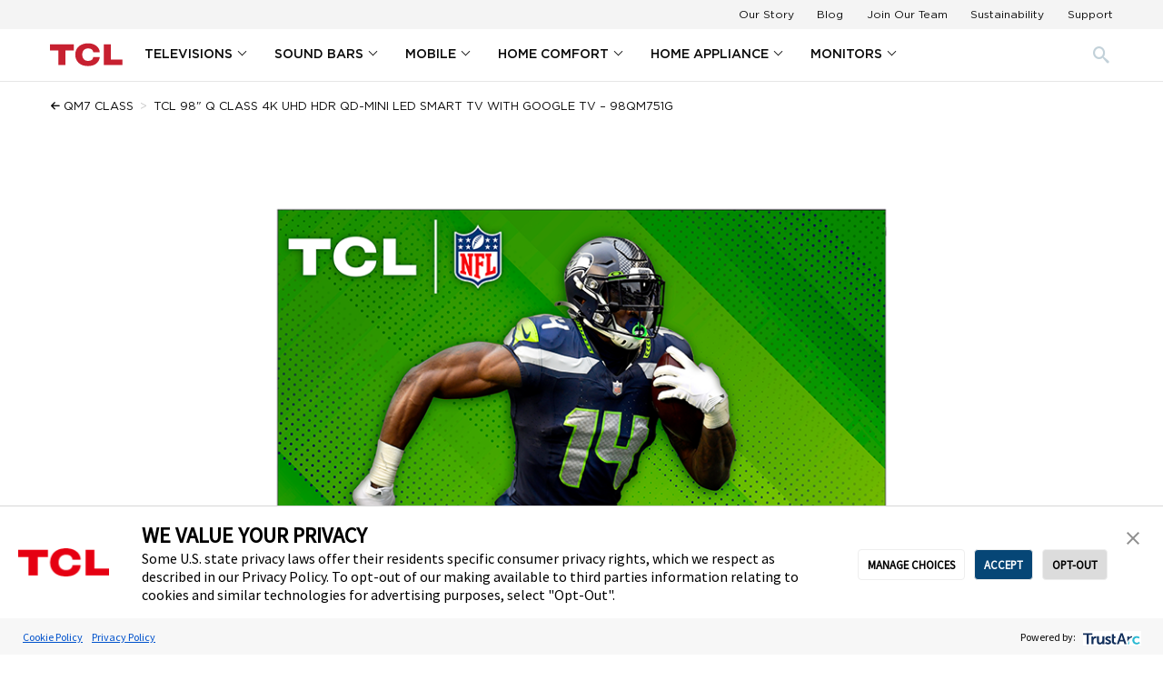

--- FILE ---
content_type: text/html;charset=utf-8
request_url: https://www.tcl.com/ca/en/products/home-theater/qm7-class/98-class-4k-qd-mini-led-qled-hdr-google-tv-98qm751g
body_size: 240254
content:


<!DOCTYPE HTML>
<html lang="en">
    <head>
    <meta charset="UTF-8"/>
    
    
    
    <title> TCL 98&#34; Q Class 4K UHD HDR QD-Mini LED Smart TV with Google TV – 98QM751G  | TCL Canada</title>
    
    
    <meta name="description" content="A No Compromises Flagship TV featuring QD-Mini LED with up to 1,500+ Local Dimming Zones, High Brightness ULTRA LED Backlight with up to 2,400+ Nits Peak Brightness, the advanced TCL AIPQ PRO Processor, Wi-Fi 5, a Built-in Subwoofer, and Adjustable Height Stand. "/>
    <meta name="template" content="product"/>
    <meta name="viewport" content="width=device-width, initial-scale=1"/>

    
    <meta property="og:type" content="profile"/>
    <meta property="og:url" content="https://www.tcl.com/ca/en/products/home-theater/qm7-class/98-class-4k-qd-mini-led-qled-hdr-google-tv-98qm751g"/>
    <meta property="og:title" content="TCL 98&#34; Q Class 4K UHD HDR QD-Mini LED Smart TV with Google TV – 98QM751G "/>
    <meta property="og:site_name" content="TCL"/>
    <meta property="og:description" content="A No Compromises Flagship TV featuring QD-Mini LED with up to 1,500+ Local Dimming Zones, High Brightness ULTRA LED Backlight with up to 2,400+ Nits Peak Brightness, the advanced TCL AIPQ PRO Processor, Wi-Fi 5, a Built-in Subwoofer, and Adjustable Height Stand. "/>
    <meta property="og:image" content="https://www.tcl.com/usca/content/dam/tcl/products/home-theater/98QM751G-Front.png"/>

    <meta name="twitter:card" content="summary"/>
    <meta name="twitter:description" content="A No Compromises Flagship TV featuring QD-Mini LED with up to 1,500+ Local Dimming Zones, High Brightness ULTRA LED Backlight with up to 2,400+ Nits Peak Brightness, the advanced TCL AIPQ PRO Processor, Wi-Fi 5, a Built-in Subwoofer, and Adjustable Height Stand. "/>
    <meta name="twitter:title" content="TCL 98&#34; Q Class 4K UHD HDR QD-Mini LED Smart TV with Google TV – 98QM751G "/>
    <meta name="twitter:site" content="@TCL_CA"/>
    <meta name="twitter:image" content="https://www.tcl.com/usca/content/dam/tcl/products/home-theater/98QM751G-Front.png"/>

    
    
    <meta name="ps-key" content="6118-63a1f2573723c8000d1a653c"/>
    <meta name="ps-country" content="CA"/>
    
    <meta name="ps-language" content="en"/>
    <script type="text/javascript" src="//cdn.pricespider.com/1/lib/ps-widget.js" async></script>
    <script type="text/javascript">
        window.addEventListener("DOMContentLoaded", (event) => {
            PriceSpider.rebind();
        });
    </script>

    <!-- producthead.html: Cookie Utils -->
    <script type="text/javascript">
        function getCookie(name) {
            var v = document.cookie.match('(^|;) ?' + name + '=([^;]*)(;|$)');
            return v ? v[2] : null;
        }
        function setCookie(name, value, days) {
            var d = new Date;
            d.setTime(d.getTime() + 24*60*60*1000*days);
            document.cookie = name + "=" + value + ";path=/;expires=" + d.toGMTString();
        }
        function deleteCookie(name) {
            setCookie(name, '', -1);
        }
    </script>

    <!-- producthead.html: Google Tag Manager (Deferred) -->
    <script type="text/plain" data-cookie-consent="required">(function(w,d,s,l,i){w[l]=w[l]||[];w[l].push({'gtm.start':new Date().getTime(),event:'gtm.js'});var f=d.getElementsByTagName(s)[0],j=d.createElement(s),dl=l!='dataLayer'?'&l='+l:'';j.async=true;j.src='https://www.googletagmanager.com/gtm.js?id='+i+dl;f.parentNode.insertBefore(j,f);})(window,document,'script','dataLayer','GTM-WN7G38L');</script>
    <!-- producthead.html: END Google Tag Manager -->

    <!-- producthead.html: Attribute Pixel (Deferred) -->
    <script type="text/plain" data-cookie-consent="required" src="https://pixel.veritone-ce.com/" defer pixel-id="9e6c9f12-cb1f-4bbb-9c6f-57f92e7b8dd6"></script>
    <!-- producthead.html: END Attribute Pixel -->

    <!-- producthead.html: Magellan Pixel (Deferred) -->
    <script type="text/plain" data-cookie-consent="required" src="https://cdn.mgln.ai/pixel.min.js?token=019933c009067cd4a42988a643955d6d" data-script-id="magellan-lib"></script>
    <script type="text/plain" data-cookie-consent="required" data-depends-on="magellan-lib">MAI.emit('view')</script>
    <!-- producthead.html: END Magellan Pixel -->

    <!-- producthead.html: reCAPTCHA-->
    <script src="https://www.google.com/recaptcha/api.js?render=6LewUG4nAAAAAI5a_xxp2Feuj-U3AOycd1yLcmnV"></script>
    <!-- producthead.html: END reCAPTCHA-->

    <!-- producthead.html: Shopify (init) -->
    <script src="https://sdks.shopifycdn.com/buy-button/latest/buybutton.min.js"></script>
    <!-- producthead.html: END Shopify (init) -->

    <!-- shopify.html: Shopify cart setup  -->
<script>
    window.addEventListener('load', function(event) {
        const productDetails = document.querySelector('#product-details');
        const cartProvider = getCookie('tcl-cart');

        window.shopifyMobilTechClient = ShopifyBuy.buildClient({
            domain: "us-store.tcl.com",
            storefrontAccessToken: "15554cfa2c2a00df3840101fa018aad5",
        });

        window.shopifyMobilTechControl = ShopifyBuy.UI.init(window.shopifyMobilTechClient);

        window.shopifyUnisClient = ShopifyBuy.buildClient({
            domain: "tcl-mart.myshopify.com",
            storefrontAccessToken: "0b1b622c13bc1576e74cf5f8e46b24a0",
        });

        window.shopifyUnisControl = ShopifyBuy.UI.init(window.shopifyUnisClient);

        if (productDetails && productDetails.classList.contains('e-com-provider-mobiltech')) {
            window.shopifyBuyClient = window.shopifyMobilTechClient;
            window.shopifyUIControl = window.shopifyMobilTechControl;
        } else {
            if((productDetails && productDetails.classList.contains('e-com-provider-unis')) || cartProvider == 'unis') {
                window.shopifyBuyClient = window.shopifyUnisClient;
                window.shopifyUIControl = window.shopifyUnisControl;
            } else {
                window.shopifyBuyClient = window.shopifyMobilTechClient;
                window.shopifyUIControl = window.shopifyMobilTechControl;
            }
        }

        window.shopifyCart = window.shopifyUIControl.createComponent('cart', {
            options: {
                cart: {
                    startOpen: false,
                    text: {
                        title: "YOUR CART",
                        total: "Subtotal",
                        button: "Checkout",
                        notice: "",
                    },
                    styles: {
                        title: {
                            color: "#090909",
                            "line-height": `1.7`,
                            "font-size": `14px `,
                        },
                        header: {
                            color: "#090909",
                        },
                        lineItems: {
                            color: "#090909",
                            "font-family": "'Gotham',Helvetica,Roboto,Arial,sans-serif",
                            "font-style": `normal`,
                            "font-weight": `normal`,
                            "font-size": `16px`,
                            "line-height": `15px`,
                            "letter-spacing": `0.113636px`,
                            "text-transform": `uppercase`,
                        },
                        subtotalText: {
                            color: "#090909",
                            "font-family": "'Gotham',Helvetica,Roboto,Arial,sans-serif",
                            "font-style": `normal`,
                            "font-weight": `normal`,
                            "font-size": `18px`,
                            "line-height": `15px`,
                            "letter-spacing": `0.113636px`,
                            "text-transform": `uppercase`,
                        },
                        subtotal: {
                            color: "#090909",
                            "font-family": "'Gotham',Helvetica,Roboto,Arial,sans-serif",
                            "font-style": `normal`,
                            "font-weight": `700`,
                            "font-size": `18px`,
                            "line-height": `15px`,
                            "letter-spacing": `0.113636px`,
                            "text-transform": `uppercase`,
                        },
                        notice: {
                            color: "#090909",
                        },
                        currency: {
                            color: "#090909",
                        },
                        close: {
                            color: "#090909",
                            ":hover": {
                                color: "#090909",
                            },
                        },
                        empty: {
                            color: "#090909",
                        },
                        noteDescription: {
                            color: "#090909",
                        },
                        discountText: {
                            color: "#090909",
                        },
                        discountIcon: {
                            fill: "#090909",
                        },
                        discountAmount: {
                            color: "#090909",
                        },
                        img: {
                            height: "100px !important",
                        },
                        button: {
                            "background-color": "#C72030",
                            "font-family": 'Helvetica,Roboto,Arial,sans-serif',
                            "text-transform": "uppercase",
                            "border": "2px solid transparent",
                            "border-radius": "5px",
                            "font-size": "12px",
                            "font-weight": "700",
                            "line-height": "40px",
                            "white-space": "nowrap",
                            "margin": "0 0 1rem",
                            "padding": "0 20px",
                            "width": "100%",
                            "transition": "background-color 0.25s ease-out,color 0.25s ease-out",
                            ":hover": {
                                "background-color": "#a91b29",
                            },
                            ":focus": {
                                "background-color": "#a91b29",
                            },
                        },
                    },
                    events: {
                        afterInit: (cart) => {
                            document.body.classList.add("cart-initialized");
                            
                            cart.onCheckout = (model = cart.model) => {
                                const url = new URL(model.webUrl || cart.model.webUrl);

                                url.searchParams.delete('channel');
                                url.searchParams.delete('channel_iframe');

                                deleteCookie('tcl-cart');
                                window.location.assign(url.toString());
                            };
                        },
                        updateItemQuantity: (cart) => {
                            var iframe = document.querySelector('.shopify-buy-cart-wrapper iframe');
                            var innerDoc = (iframe.contentDocument) ? iframe.contentDocument : iframe.contentWindow.document;
                            
                            const disabledIncrementStyle = {
                                position: "relative",
                                zIndex: "1",
                                left: "-24px",
                            };

                            const disabledInputStyle = {
                                backgroundColor: "#ffffff",
                                position: "relative",
                                zIndex: "2",
                            };
                        }
                    },
                },
                toggle: {
                    sticky: false,
                    iframe: false,
                    templates: {
                        count: '<span class="{{data.classes.toggle.count}}" data-element="toggle.count">{{data.count}}</span>',
                    },
                    contents: {
                        count: true,
                        icon: false,
                        title: false,
                    },
                    events: {
                        afterInit: function (component) {
                            document.getElementById('shopify-cart-trigger').appendChild(component.node);
                        },
                    },
                },
                lineItem: {
                    styles: {
                        variantTitle: {
                            color: "#090909",
                        },
                        title: {
                            color: "#090909",
                        },
                        price: {
                            color: "#090909",
                        },
                        fullPrice: {
                            color: "#090909",
                        },
                        discount: {
                            color: "#090909",
                        },
                        discountIcon: {
                            fill: "#090909",
                        },
                        quantity: {
                            color: "#090909",
                        },
                        quantityIncrement: {
                            color: "#090909",
                            "border-color": "#A6A6A6",
                        },
                        quantityDecrement: {
                            color: "#090909",
                            "border-color": "#A6A6A6",
                        },
                        quantityInput: {
                            color: "#090909",
                            "border-color": "#A6A6A6",
                        },
                    },
                    templates: {
                        quantity:`<div class="{{data.classes.lineItem.quantity}}" data-element="lineItem.quantity">
                        <button class="{{data.classes.lineItem.quantityButton}} {{data.classes.lineItem.quantityDecrement}}" type="button" data-line-item-id="{{data.id}}" data-element="lineItem.quantityDecrement">
                            <svg xmlns="http://www.w3.org/2000/svg" viewBox="0 0 16 16"><path d="M4 7h8v2H4z"/></svg><span class="visuallyhidden">{{data.text.quantityDecrementAccessibilityLabel}}</span>
                        </button>
                        <input class="{{data.classes.lineItem.quantityInput}}" type="number" min="0" max="5" aria-label="{{data.text.quantityInputAccessibilityLabel}}" data-line-item-id="{{data.id}}" value="{{data.quantity}}" data-element="lineItem.quantityInput" readonly>
                        <button class="{{data.classes.lineItem.quantityButton}} {{data.classes.lineItem.quantityIncrement}}" type="button" data-line-item-id="{{data.id}}" data-element="lineItem.quantityIncrement">
                            <svg xmlns="http://www.w3.org/2000/svg" viewBox="0 0 16 16"><path d="M12 7H9V4H7v3H4v2h3v3h2V9h3z"/></svg><span class="visuallyhidden">{{data.text.quantityIncrementAccessibilityLabel}}</span>
                        </button>
                        </div>`
                    },
                },
            },
        });
    });
</script>
<!-- shopify.html: END Shopify cart setup  -->


    

    <!-- producthead.html: BV Schema.org markup -->
    <script async type="text/javascript">
        (function(){
            var structuredData = {
                "@context" : "https://schema.org",
                "@type" : "Product",
                "@id" : window.location.href,
                "name" : 'TCL 98\x22 Q Class 4K UHD HDR QD\u002DMini LED Smart TV with Google TV – 98QM751G ',
                "image" : "https://www.tcl.com/usca/content/dam/tcl/products/home-theater/98QM751G-Front.png",
                "sku" : '98QM751G',
                "brand" : "TCL"
            }  
            var script = document.createElement('script');
            script.type = "application/ld+json";
            script.innerHTML = JSON.stringify(structuredData);
            document.getElementsByTagName('head')[0].appendChild(script);
        })(document)
    </script>
    <!-- producthead.html: END BV Schema.org markup -->

    <!-- producthead.html: Google Tag Manager (noscript) -->
    <noscript><iframe src="https://www.googletagmanager.com/ns.html?id=GTM-WN7G38L" height="0" width="0" style="display:none;visibility:hidden"></iframe></noscript>
    <!-- producthead.html: END Google Tag Manager (noscript) -->
    
    <!-- producthead.html: Shopify Product (init) -->
    <script>
        async function getProductId() {
            const handle = '98-class-4k-qd-mini-led-qled-hdr-google-tv-98qm751g';
            const product = await window.shopifyBuyClient.product.fetchByHandle(handle);
            const productId = product.id.replace("gid://shopify/Product/", "");
            return productId;
        }

        function setProductButton(pid, elem, mode) {
            // console.log('Creating ATC button at #'+elem+' with a product ID of '+pid);
            window.shopifyUIControl.createComponent("product", {
                id: pid,
                node: document.getElementById(elem),
                options: {
                    product: {
                        iframe: false,
                        buttonDestination: "cart",
                        contents: {
                            img: false,
                            title: false,
                            price: false
                        },
                        styles: {
                            button: {
                                "background-color": "#C72030",
                                "font-family": 'Helvetica,Roboto,Arial,sans-serif',
                                "text-transform": "uppercase",
                                "border": "2px solid transparent",
                                "border-radius": "5px",
                                "font-size": "12px",
                                "font-weight": "700",
                                "line-height": "40px",
                                "white-space": "nowrap",
                                "margin": "0 0 1rem",
                                "padding": "0 20px",
                                "width": "100%",
                                "transition": "background-color 0.25s ease-out,color 0.25s ease-out",
                                ":hover": {
                                    "background-color": "#a91b29",
                                },
                                ":focus": {
                                    "background-color": "#a91b29",
                                },
                            },
                        },
                        text: {
                            button: "Add to Cart",
                        },
                        events: {
                            addVariantToCart: function (product) {
                                setCookie('tcl-cart', mode, 30);
                                // console.log('Product added to cart!', product);
                            },
                        },
                    },
                },
            });
        }
    </script>
    <!-- producthead.html: END Shopify Product (init) -->

    <!-- producthead.html: BazaarVoice Loader (Deferred)-->
    
    <script async type="text/plain" data-cookie-consent="required" src="https://apps.bazaarvoice.com/deployments/tcl/main_site/production/en_CA/bv.js"></script>
    

     <!-- producthead.html: End of BazaarVoice Loader-->

    
        <link rel="alternate" hreflang="en-us" href="https://www.tcl.com/us/en/products/home-theater/qm7-class/98-class-4k-qd-mini-led-qled-hdr-google-tv-98qm751g"/>
    
        <link rel="alternate" hreflang="en-ca" href="https://www.tcl.com/ca/en/products/home-theater/qm7-class/98-class-4k-qd-mini-led-qled-hdr-google-tv-98qm751g"/>
    

    <link href="https://www.tcl.com/ca/en/products/home-theater/qm7-class/98-class-4k-qd-mini-led-qled-hdr-google-tv-98qm751g" rel="canonical"/>

    <link rel="icon" type="image/png" href="/usca/etc.clientlibs/tcl/clientlibs/clientlib-site/resources/icons/favicon.png"/>
    <link rel="icon" href="/usca/etc.clientlibs/tcl/clientlibs/clientlib-site/resources/icons/favicon.ico"/>
    <link rel="apple-touch-icon" sizes="96x96" href="/usca/etc.clientlibs/tcl/clientlibs/clientlib-site/resources/icons/favicon_96.png"/>
    <link rel="apple-touch-icon" sizes="128x128" href="/usca/etc.clientlibs/tcl/clientlibs/clientlib-site/resources/icons/favicon_128.png"/>
    <link rel="apple-touch-icon" sizes="256x256" href="/usca/etc.clientlibs/tcl/clientlibs/clientlib-site/resources/icons/favicon_256.png"/>

    

    

    
<link rel="stylesheet" href="/usca/etc.clientlibs/tcl/clientlibs/clientlib-base.min.css" type="text/css">
<link rel="stylesheet" href="/usca/etc.clientlibs/tcl/clientlibs/clientlib-site.min.css" type="text/css">




    
    
    

    

    
    
    

    
</head>
    <body data-id="product" class="product base page basicpage">
        
        
            <div class="dialog-off-canvas-main-canvas" data-off-canvas-main-canvas>
                

<div class="cmp-experiencefragment cmp-experiencefragment--"><div class="xfpage page basicpage">


    
    <div class="cmp-container">
        


<div class="aem-Grid aem-Grid--12 aem-Grid--default--12 ">
    
    <div class="headerUpdated aem-GridColumn aem-GridColumn--default--12">
    <div class="off-canvas position-left is-transition-overlap is-closed" id="off-canvas-panel" data-off-canvas data-transition="overlap">
        <nav role="navigation" class="block-main-navigation">
            <ul data-close-on-click-inside="false">
                <li class="is-drilldown">
                    <a href="#" target="" rel="" class="menu-mega">Products</a>
                    <ul role="menu" class="menu vertical" data-close-on-click-inside="false" data-drilldown>
                        <li>
                            <a>Televisions</a>
                            <ul class="menu vertical" data-close-on-click-inside="false">
                                
                                <div class="accordion" data-accordion>
                                    <div data-accordion-item class="accordion-item is-active">
                                        <a class="accordion-title" aria-label="Televisions" href="https://www.tcl.com/ca/en/products/home-theater">Televisions</a>
                                        <div class="menu-category accordion-content" data-tab-content>
                                            <ul class="menu vertical" data-close-on-click-inside="false">
                                                
                                                    <li role="menuitem" class="menu-teaser">
                                                        <a href="https://www.tcl.com/ca/en/products/home-theater/qm6-class/65-class-4k-uhd-hdr-qd-mini-led-qled-smart-google-tv-65qm6k">
                                                            <h4>QM6K Series</h4>
                                                            <h5>4K QD-Mini LED </h5>
                                                            <h6>65&#34; - 85&#34;</h6>
                                                        </a>
                                                    </li>
                                                
                                                    <li role="menuitem" class="menu-teaser">
                                                        <a href="https://www.tcl.com/ca/en/products/home-theater/mini-led-tv">
                                                            <h4>Mini-LED TVs</h4>
                                                            <h5>4K QLED Mini-LED</h5>
                                                            <h6>65&#34; - 98&#34;</h6>
                                                        </a>
                                                    </li>
                                                
                                                    <li role="menuitem" class="menu-teaser">
                                                        <a href="https://www.tcl.com/ca/en/products/home-theater/qled-tvs">
                                                            <h4>QLED TVs</h4>
                                                            <h5>4K QLED</h5>
                                                            <h6>50&#34; - 98&#34;</h6>
                                                        </a>
                                                    </li>
                                                
                                                    <li role="menuitem" class="menu-teaser">
                                                        <a href="https://www.tcl.com/ca/en/products/home-theater/4k-uhd-tv">
                                                            <h4>4K UHD TVs</h4>
                                                            <h5>4K Ultra HD</h5>
                                                            <h6>43&#34; - 98&#34;</h6>
                                                        </a>
                                                    </li>
                                                
                                                    <li role="menuitem" class="menu-teaser">
                                                        <a href="https://www.tcl.com/ca/en/products/home-theater/1080p-full-hd-tv">
                                                            <h4>Full HD TVs</h4>
                                                            <h5>1080p Full HD</h5>
                                                            <h6>32&#34; - 43&#34;</h6>
                                                        </a>
                                                    </li>
                                                
                                                    <li role="menuitem" class="menu-teaser">
                                                        <a href="https://www.tcl.com/ca/en/products/home-theater/720p-hd-tv">
                                                            <h4>HD TVs</h4>
                                                            <h5>720p High Definition</h5>
                                                            <h6>32&#34;</h6>
                                                        </a>
                                                    </li>
                                                
                                                    <li role="menuitem" class="menu-teaser">
                                                        <a href="https://www.tcl.com/ca/en/products/home-theater/compare">
                                                            <h4>Compare</h4>
                                                            <h5>Compare TV Features &amp; Classes</h5>
                                                            
                                                        </a>
                                                    </li>
                                                
                                                    <li role="menuitem" class="menu-teaser">
                                                        <a href="https://www.tcl.com/ca/en/products/home-theater/qm7k-class/55-class-4k-uhd-hdr-qd-mini-led-qled-smart-google-tv-55qm7k">
                                                            <h4>QM7K Series</h4>
                                                            <h5>4K QD-Mini LED </h5>
                                                            <h6>55&#34; - 115&#34;</h6>
                                                        </a>
                                                    </li>
                                                
                                                    <li role="menuitem" class="menu-teaser">
                                                        <a href="https://www.tcl.com/ca/en/products/home-theater/qm8k-class/65-class-4k-uhd-hdr-qd-mini-led-qled-smart-google-tv-65qm8k">
                                                            <h4>QM8K Series</h4>
                                                            <h5>4K QD-Mini LED </h5>
                                                            <h6>65&#34; - 98&#34;</h6>
                                                        </a>
                                                    </li>
                                                
                                                <li class="menu-teaser">
                                                    <a href="https://www.tcl.com/ca/en/catalog/home-theater" target="_self" class="button hollow">Show All TVs</a>
                                                    <a href="https://www.tcl.com/ca/en/products/home-theater" aria-label="Learn More: Televisions" class="button hollow">Learn More</a>
                                                </li>
                                            </ul>
                                        </div>
                                    </div>
                                </div>
                            </ul>
                        </li>
                    
                        <li>
                            <a>Sound Bars</a>
                            <ul class="menu vertical" data-close-on-click-inside="false">
                                
                                <div class="accordion" data-accordion>
                                    <div data-accordion-item class="accordion-item is-active">
                                        <a class="accordion-title" aria-label="Sound Bars" href="https://www.tcl.com/ca/en/products/sound-bars">Sound Bars</a>
                                        <div class="menu-category accordion-content" data-tab-content>
                                            <ul class="menu vertical" data-close-on-click-inside="false">
                                                
                                                    <li role="menuitem" class="menu-teaser">
                                                        <a href="https://www.tcl.com/ca/en/products/sound-bars/q-class-sound-bars/q-class-5-1-2-channel-sound-bar-q75h">
                                                            <h4>Q Class 5.1.2 Ch</h4>
                                                            <h5>5.1.2 Channel Sound Bar</h5>
                                                            <h6>Q75H</h6>
                                                        </a>
                                                    </li>
                                                
                                                    <li role="menuitem" class="menu-teaser">
                                                        <a href="https://www.tcl.com/ca/en/products/sound-bars/q-class-sound-bars/q-class-7-1-4-channel-sound-bar-q85h">
                                                            <h4>Q Class 7.1.4 Ch</h4>
                                                            <h5>7.1.4 Channel Sound Bar</h5>
                                                            <h6>Q85H</h6>
                                                        </a>
                                                    </li>
                                                
                                                    <li role="menuitem" class="menu-teaser">
                                                        <a href="https://www.tcl.com/ca/en/products/sound-bars/s-class-sound-bars/s-class-2-1-channel-sound-bar-s55h">
                                                            <h4>S Class 2.1 Ch</h4>
                                                            <h5>2.1 Channel Sound Bar</h5>
                                                            <h6>S55H</h6>
                                                        </a>
                                                    </li>
                                                
                                                    <li role="menuitem" class="menu-teaser">
                                                        <a href="https://www.tcl.com/ca/en/products/sound-bars/s-class-sound-bars/s-class-2-0-channel-sound-bar-s45h">
                                                            <h4>S Class 2.0 Ch</h4>
                                                            <h5>2.0 Channel Sound Bar</h5>
                                                            <h6>S45H</h6>
                                                        </a>
                                                    </li>
                                                
                                                <li class="menu-teaser">
                                                    <a href="https://www.tcl.com/ca/en/catalog/sound-bars" target="_self" class="button hollow">Show All Sound Bars</a>
                                                    <a href="https://www.tcl.com/ca/en/products/sound-bars" aria-label="Learn More: Sound Bars" class="button hollow">Learn More</a>
                                                </li>
                                            </ul>
                                        </div>
                                    </div>
                                </div>
                            </ul>
                        </li>
                    
                        <li>
                            <a>Mobile</a>
                            <ul class="menu vertical" data-close-on-click-inside="false">
                                
                                <div class="accordion" data-accordion>
                                    <div data-accordion-item class="accordion-item is-active">
                                        <a class="accordion-title" aria-label="Mobile" href="https://www.tcl.com/ca/en/products/mobile">Mobile</a>
                                        <div class="menu-category accordion-content" data-tab-content>
                                            <ul class="menu vertical" data-close-on-click-inside="false">
                                                
                                                    <li role="menuitem" class="menu-teaser">
                                                        <a href="https://www.tcl.com/ca/en/products/mobile/60-series/60-xe-nxtpaper-5g">
                                                            <h4>60 XE NXTPAPER 5G</h4>
                                                            
                                                            
                                                        </a>
                                                    </li>
                                                
                                                    <li role="menuitem" class="menu-teaser">
                                                        <a href="https://www.tcl.com/ca/en/products/mobile/tcl-50-series/tcl-50-xe-nxtpaper-5g-space-blue">
                                                            <h4>50 XE NXTPAPER 5G</h4>
                                                            <h5>Re-Imagine What You See</h5>
                                                            <h6>T614J</h6>
                                                        </a>
                                                    </li>
                                                
                                                    <li role="menuitem" class="menu-teaser">
                                                        <a href="https://www.tcl.com/ca/en/products/mobile/tcl-40-series/tcl-40-xe-5g-starlight-black">
                                                            <h4>40 XE 5G</h4>
                                                            <h5>Brilliant Visuals and 5G Performance</h5>
                                                            <h6>T609J</h6>
                                                        </a>
                                                    </li>
                                                
                                                    <li role="menuitem" class="menu-teaser">
                                                        <a href="https://www.tcl.com/ca/en/products/mobile/tcl-30-series/tcl-30-5G">
                                                            <h4>30 5G</h4>
                                                            <h5>Display Your Style</h5>
                                                            <h6>T776O</h6>
                                                        </a>
                                                    </li>
                                                
                                                    <li role="menuitem" class="menu-teaser">
                                                        <a href="https://www.tcl.com/ca/en/products/mobile/tcl-30-series/tcl-30-xe-5g">
                                                            <h4>30 XE 5G</h4>
                                                            <h5>Engage. Interact. Captivate</h5>
                                                            <h6>T767G</h6>
                                                        </a>
                                                    </li>
                                                
                                                    <li role="menuitem" class="menu-teaser">
                                                        <a href="https://www.tcl.com/ca/en/products/mobile/tcl-20-series/tcl-20-pro-5g">
                                                            <h4>20 Pro 5G</h4>
                                                            <h5>See Beyond Seeing</h5>
                                                            <h6>T810S</h6>
                                                        </a>
                                                    </li>
                                                
                                                    <li role="menuitem" class="menu-teaser">
                                                        <a href="https://www.tcl.com/ca/en/products/mobile/tcl-20-series/tcl-20s">
                                                            <h4>TCL 20S</h4>
                                                            <h5>Unleash your imagination </h5>
                                                            <h6>T773O</h6>
                                                        </a>
                                                    </li>
                                                
                                                    <li role="menuitem" class="menu-teaser">
                                                        <a href="https://www.tcl.com/ca/en/products/mobile/tcl-10-pro/t799b">
                                                            <h4>10 Pro</h4>
                                                            
                                                            <h6>T799B</h6>
                                                        </a>
                                                    </li>
                                                
                                                    <li role="menuitem" class="menu-teaser">
                                                        <a href="https://www.tcl.com/ca/en/products/mobile/tcl-10-l/t770b">
                                                            <h4>10L</h4>
                                                            
                                                            <h6> T770B</h6>
                                                        </a>
                                                    </li>
                                                
                                                    <li role="menuitem" class="menu-teaser">
                                                        <a href="https://www.tcl.com/ca/en/products/mobile/tablets0/tab-10-gen-2">
                                                            <h4>TAB 10 GEN 2</h4>
                                                            <h5>Crystal-Clear Color On the Go</h5>
                                                            
                                                        </a>
                                                    </li>
                                                
                                                    <li role="menuitem" class="menu-teaser">
                                                        <a href="https://www.tcl.com/ca/en/products/mobile/tablets0/nxtpaper-11">
                                                            <h4>NXTPAPER 11</h4>
                                                            <h5>The NXT Step In Visual Performance </h5>
                                                            
                                                        </a>
                                                    </li>
                                                
                                                    <li role="menuitem" class="menu-teaser">
                                                        <a href="https://www.tcl.com/ca/en/products/mobile/tablets0/nxtpaper-11-plus">
                                                            <h4>NXTPAPER 11 Plus</h4>
                                                            
                                                            
                                                        </a>
                                                    </li>
                                                
                                                    <li role="menuitem" class="menu-teaser">
                                                        <a href="https://www.tcl.com/ca/en/products/mobile/tablets0/nxtpaper-11-gen2">
                                                            <h4>TCL NXTPAPER 11 GEN 2</h4>
                                                            
                                                            
                                                        </a>
                                                    </li>
                                                
                                                    <li role="menuitem" class="menu-teaser">
                                                        <a href="https://www.tcl.com/ca/en/products/mobile/smartphones/tcl-303-prime-black">
                                                            <h4>303</h4>
                                                            <h5>Smart Essentials</h5>
                                                            <h6>5131E</h6>
                                                        </a>
                                                    </li>
                                                
                                                    <li role="menuitem" class="menu-teaser">
                                                        <a href="https://www.tcl.com/ca/en/products/mobile/smartphones/tcl-502">
                                                            <h4>502</h4>
                                                            <h5>FUNCTIONAL AND ACCESSIBLE</h5>
                                                            
                                                        </a>
                                                    </li>
                                                
                                                    <li role="menuitem" class="menu-teaser">
                                                        <a href="https://www.tcl.com/ca/en/products/mobile/feature-phones/tcl-flip-volcano-black">
                                                            <h4>TCL FLIP</h4>
                                                            <h5>Familiar Simplicity</h5>
                                                            <h6>4058E</h6>
                                                        </a>
                                                    </li>
                                                
                                                <li class="menu-teaser">
                                                    <a href="https://www.tcl.com/ca/en/products/mobile" target="_self" class="button hollow">View All</a>
                                                    <a href="https://www.tcl.com/ca/en/products/mobile" aria-label="Learn More: Mobile" class="button hollow">Learn More</a>
                                                </li>
                                            </ul>
                                        </div>
                                    </div>
                                </div>
                            </ul>
                        </li>
                    
                        <li>
                            <a>Home Comfort</a>
                            <ul class="menu vertical" data-close-on-click-inside="false">
                                
                                <div class="accordion" data-accordion>
                                    <div data-accordion-item class="accordion-item is-active">
                                        <a class="accordion-title" aria-label="Appliances" href="https://www.tcl.com/ca/en/products/appliances">Appliances</a>
                                        <div class="menu-category accordion-content" data-tab-content>
                                            <ul class="menu vertical" data-close-on-click-inside="false">
                                                
                                                    <li role="menuitem" class="menu-teaser">
                                                        <a href="https://www.tcl.com/ca/en/products/appliances/window-air-conditioners-ca">
                                                            <h4>Window Air Conditioners</h4>
                                                            
                                                            
                                                        </a>
                                                    </li>
                                                
                                                    <li role="menuitem" class="menu-teaser">
                                                        <a href="https://www.tcl.com/ca/en/products/appliances/portable-air-conditioners-ca">
                                                            <h4>Portable Air Conditioners</h4>
                                                            
                                                            
                                                        </a>
                                                    </li>
                                                
                                                    <li role="menuitem" class="menu-teaser">
                                                        <a href="https://www.tcl.com/ca/en/products/appliances/dehumidifiers-ca">
                                                            <h4>Dehumidifiers</h4>
                                                            
                                                            
                                                        </a>
                                                    </li>
                                                
                                                    <li role="menuitem" class="menu-teaser">
                                                        <a href="https://www.tcl.com/ca/en/products/appliances/through-the-wall-air-conditioners-ca">
                                                            <h4>Through-the-Wall Air Conditioners</h4>
                                                            
                                                            
                                                        </a>
                                                    </li>
                                                
                                                <li class="menu-teaser">
                                                    <a href="https://www.tcl.com/ca/en/catalog/appliances" target="_self" class="button hollow">Show All Appliances</a>
                                                    <a href="https://www.tcl.com/ca/en/products/appliances" aria-label="Learn More: Appliances" class="button hollow">Learn More</a>
                                                </li>
                                            </ul>
                                        </div>
                                    </div>
                                </div>
                            </ul>
                        </li>
                    
                        <li>
                            <a>Home Appliance</a>
                            <ul class="menu vertical" data-close-on-click-inside="false">
                                
                                <div class="accordion" data-accordion>
                                    <div data-accordion-item class="accordion-item is-active">
                                        <a class="accordion-title" aria-label="Home Appliances" href="https://www.tcl.com/ca/en/products/Home-Appliance">Home Appliances</a>
                                        <div class="menu-category accordion-content" data-tab-content>
                                            <ul class="menu vertical" data-close-on-click-inside="false">
                                                
                                                    <li role="menuitem" class="menu-teaser">
                                                        <a href="https://www.tcl.com/ca/en/products/Home-Appliance/Refrigeration/TRT18T4AW-CA">
                                                            <h4>Top Mount Refrigerator</h4>
                                                            
                                                            
                                                        </a>
                                                    </li>
                                                
                                                <li class="menu-teaser">
                                                    <a href="https://www.tcl.com/ca/en/catalog/homeappliances" target="_self" class="button hollow">Show All Home Appliances</a>
                                                    <a href="https://www.tcl.com/ca/en/products/Home-Appliance" aria-label="Learn More: Home Appliances" class="button hollow">Learn More</a>
                                                </li>
                                            </ul>
                                        </div>
                                    </div>
                                </div>
                            </ul>
                        </li>
                    
                        <li>
                            <a>Monitors</a>
                            <ul class="menu vertical" data-close-on-click-inside="false">
                                
                                <div class="accordion" data-accordion>
                                    <div data-accordion-item class="accordion-item is-active">
                                        <a class="accordion-title" aria-label="Monitors" href="https://www.tcl.com/ca/en/products/monitors">Monitors</a>
                                        <div class="menu-category accordion-content" data-tab-content>
                                            <ul class="menu vertical" data-close-on-click-inside="false">
                                                
                                                    <li role="menuitem" class="menu-teaser">
                                                        <a href="https://www.tcl.com/ca/en/products/monitors/27g64">
                                                            <h4>27G64</h4>
                                                            
                                                            
                                                        </a>
                                                    </li>
                                                
                                                    <li role="menuitem" class="menu-teaser">
                                                        <a href="https://www.tcl.com/ca/en/products/monitors/27r94">
                                                            <h4>27R94</h4>
                                                            
                                                            
                                                        </a>
                                                    </li>
                                                
                                                    <li role="menuitem" class="menu-teaser">
                                                        <a href="https://www.tcl.com/ca/en/products/monitors/32g64">
                                                            <h4>32G64</h4>
                                                            
                                                            
                                                        </a>
                                                    </li>
                                                
                                                    <li role="menuitem" class="menu-teaser">
                                                        <a href="https://www.tcl.com/ca/en/products/monitors/32r84">
                                                            <h4>32R84</h4>
                                                            
                                                            
                                                        </a>
                                                    </li>
                                                
                                                <li class="menu-teaser">
                                                    
                                                    <a href="https://www.tcl.com/ca/en/products/monitors" aria-label="Learn More: Monitors" class="button hollow">Learn More</a>
                                                </li>
                                            </ul>
                                        </div>
                                    </div>
                                </div>
                            </ul>
                        </li>
                    </ul>
                </li>
                <li>
                    <a href="#" target="" rel="">Support</a>
                    <ul data-close-on-click-inside="false" role="menu">
                        <li><a href="https://www.tcl.com/ca/en/about-us/our-story" target="_self">Our Story</a></li>
                    
                        <li><a href="https://www.tcl.com/ca/en/blog" target="_self">Blog</a></li>
                    
                        <li><a href="https://www.tcl.com/ca/en/about-us/employment" target="_self">Join Our Team</a></li>
                    
                        <li><a href="https://www.tcl.com/ca/en/sustainability" target="_self">Sustainability</a></li>
                    
                        <li><a href="https://support.tcl.com/ca" target="_blank">Support</a></li>
                    </ul>
                </li>
            </ul>
        </nav>
    </div>
    
    <!-- BEGIN off-canvas content -->
    <div class="off-canvas-content" id="off-canvas-content" data-off-canvas-content>
        <header id="site-header">
            <div class="header-upper">
                <div class="row">
                    <div class="column">
                        <nav>
                            <ul>
                                <li><a href="https://www.tcl.com/ca/en/about-us/our-story" target="_self">Our Story</a></li>
                            
                                <li><a href="https://www.tcl.com/ca/en/blog" target="_self">Blog</a></li>
                            
                                <li><a href="https://www.tcl.com/ca/en/about-us/employment" target="_self">Join Our Team</a></li>
                            
                                <li><a href="https://www.tcl.com/ca/en/sustainability" target="_self">Sustainability</a></li>
                            
                                <li><a href="https://support.tcl.com/ca" target="_blank">Support</a></li>
                            </ul>
                        </nav>
                    </div>
                </div>
            </div>
            <div class="row">
                <div class="header-inner column small-order-2 medium-order-1" role="banner">
                    <div id="block-tcl-branding" class="block-wrapper">
                        <a href="https://www.tcl.com/ca/en" title="Home" rel="home"><span>TCL</span></a>
                    </div>
                    <button type="button" class="menu-icon hide-for-large" data-toggle="off-canvas-panel" aria-expanded="false" aria-controls="off-canvas-panel">Menu</button>
                    <div class="title-bar">
                        <div class="main-menu-wrapper show-for-large">
                            <nav role="navigation" class="block-main-navigation">
                                <ul data-hover-pane="true" data-close-on-click-inside="false" role="menubar" class="dropdown menu">
                                    <li role="menuitem" aria-haspopup="true" class="is-dropdown-submenu-parent opens-right">
                                        <a class="menu-mega" href="#">Televisions</a>
                                        <ul data-close-on-click-inside="false" data-submenu role="menubar" data-hover-pane="true" class="submenu is-dropdown-submenu first-sub vertical dropdown-pane">
                                            <li class="accordion" data-accordion>
                                                <div data-accordion-item class="accordion-item is-active">
                                                    <a class="accordion-title" aria-label="Televisions" href="#">Televisions</a>
                                                    <div class="menu-category accordion-content" data-tab-content>
                                                        <p>Enjoy more with the award-winning TCL Smart TV lineup</p>
                                                        <div class="call-to-action">
                                                            <a href="https://www.tcl.com/ca/en/products/home-theater" aria-label="Learn More: Televisions">Learn More</a>
                                                        </div>
                                                        <ul class="menu-teasers" role="menu">
                                                            
                                                                <li role="menuitem">
                                                                    <div class="menu-teaser product-tile">
                                                                        <a href="https://www.tcl.com/ca/en/products/home-theater/qm6-class/65-class-4k-uhd-hdr-qd-mini-led-qled-smart-google-tv-65qm6k" target="_self">
                                                                            <img src="/usca/content/dam/tcl/products/home-theater/65QM6K_Front.png" alt="QM6K Series"/>
                                                                            <h4>QM6K Series</h4>
                                                                            <h5>4K QD-Mini LED </h5>
                                                                            <h6>65&#34; - 85&#34;</h6>
                                                                            <div class="hidden-action">
                                                                                View Now
                                                                            </div>
                                                                        </a>
                                                                    </div>
                                                                </li>
                                                            
                                                                <li role="menuitem">
                                                                    <div class="menu-teaser product-tile">
                                                                        <a href="https://www.tcl.com/ca/en/products/home-theater/mini-led-tv" target="_self">
                                                                            <img src="/usca/content/dam/tcl/product/home-theater/q-class/65qm851g/65QM851G-Front.png" alt="Mini-LED TVs"/>
                                                                            <h4>Mini-LED TVs</h4>
                                                                            <h5>4K QLED Mini-LED</h5>
                                                                            <h6>65&#34; - 98&#34;</h6>
                                                                            <div class="hidden-action">
                                                                                View Now
                                                                            </div>
                                                                        </a>
                                                                    </div>
                                                                </li>
                                                            
                                                                <li role="menuitem">
                                                                    <div class="menu-teaser product-tile">
                                                                        <a href="https://www.tcl.com/ca/en/products/home-theater/qled-tvs" target="_self">
                                                                            <img src="/usca/content/dam/tcl/product/home-theater/q-class/55q651g/55Q651G-Front.png" alt="QLED TVs"/>
                                                                            <h4>QLED TVs</h4>
                                                                            <h5>4K QLED</h5>
                                                                            <h6>50&#34; - 98&#34;</h6>
                                                                            <div class="hidden-action">
                                                                                View Now
                                                                            </div>
                                                                        </a>
                                                                    </div>
                                                                </li>
                                                            
                                                                <li role="menuitem">
                                                                    <div class="menu-teaser product-tile">
                                                                        <a href="https://www.tcl.com/ca/en/products/home-theater/4k-uhd-tv" target="_self">
                                                                            <img src="/usca/content/dam/tcl/product/home-theater/s-class/55s551g/55S551G-Front.png" alt="4K UHD TVs"/>
                                                                            <h4>4K UHD TVs</h4>
                                                                            <h5>4K Ultra HD</h5>
                                                                            <h6>43&#34; - 98&#34;</h6>
                                                                            <div class="hidden-action">
                                                                                View Now
                                                                            </div>
                                                                        </a>
                                                                    </div>
                                                                </li>
                                                            
                                                                <li role="menuitem">
                                                                    <div class="menu-teaser product-tile">
                                                                        <a href="https://www.tcl.com/ca/en/products/home-theater/1080p-full-hd-tv" target="_self">
                                                                            <img src="/usca/content/dam/tcl/product/home-theater/s-series/s3-series/32s350g/32S350G_Front.png" alt="Full HD TVs"/>
                                                                            <h4>Full HD TVs</h4>
                                                                            <h5>1080p Full HD</h5>
                                                                            <h6>32&#34; - 43&#34;</h6>
                                                                            <div class="hidden-action">
                                                                                View Now
                                                                            </div>
                                                                        </a>
                                                                    </div>
                                                                </li>
                                                            
                                                                <li role="menuitem">
                                                                    <div class="menu-teaser product-tile">
                                                                        <a href="https://www.tcl.com/ca/en/products/home-theater/720p-hd-tv" target="_self">
                                                                            <img src="/usca/content/dam/tcl/product/home-theater/s-series/s2-series/32S250R_Front.png" alt="HD TVs"/>
                                                                            <h4>HD TVs</h4>
                                                                            <h5>720p High Definition</h5>
                                                                            <h6>32&#34;</h6>
                                                                            <div class="hidden-action">
                                                                                View Now
                                                                            </div>
                                                                        </a>
                                                                    </div>
                                                                </li>
                                                            
                                                                <li role="menuitem">
                                                                    <div class="menu-teaser product-tile">
                                                                        <a href="https://www.tcl.com/ca/en/products/home-theater/compare" target="_self">
                                                                            <img src="/usca/content/dam/tcl/home/2024%20TRIO%20Product%20Image_720x480%20(1).png" alt="Compare"/>
                                                                            <h4>Compare</h4>
                                                                            <h5>Compare TV Features &amp; Classes</h5>
                                                                            <h6></h6>
                                                                            <div class="hidden-action">
                                                                                View Now
                                                                            </div>
                                                                        </a>
                                                                    </div>
                                                                </li>
                                                            
                                                                <li role="menuitem">
                                                                    <div class="menu-teaser product-tile">
                                                                        <a href="https://www.tcl.com/ca/en/products/home-theater/qm7k-class/55-class-4k-uhd-hdr-qd-mini-led-qled-smart-google-tv-55qm7k" target="_self">
                                                                            <img src="/usca/content/dam/tcl/product/home-theater/q-class/qm7k/55qm7k/55QM7K_Front.png" alt="QM7K Series"/>
                                                                            <h4>QM7K Series</h4>
                                                                            <h5>4K QD-Mini LED </h5>
                                                                            <h6>55&#34; - 115&#34;</h6>
                                                                            <div class="hidden-action">
                                                                                View Now
                                                                            </div>
                                                                        </a>
                                                                    </div>
                                                                </li>
                                                            
                                                                <li role="menuitem">
                                                                    <div class="menu-teaser product-tile">
                                                                        <a href="https://www.tcl.com/ca/en/products/home-theater/qm8k-class/65-class-4k-uhd-hdr-qd-mini-led-qled-smart-google-tv-65qm8k" target="_self">
                                                                            <img src="/usca/content/dam/tcl/products/home-theater/qm8k/qm8k-product-images/ultimate-series-qm8k/QM8K_Front-hero.png" alt="QM8K Series"/>
                                                                            <h4>QM8K Series</h4>
                                                                            <h5>4K QD-Mini LED </h5>
                                                                            <h6>65&#34; - 98&#34;</h6>
                                                                            <div class="hidden-action">
                                                                                View Now
                                                                            </div>
                                                                        </a>
                                                                    </div>
                                                                </li>
                                                            
                                                            <li role="menuitem">
                                                                <div class="menu-teaser product-tile pager-cta">
                                                                    <h4>
                                                                        <a href="https://www.tcl.com/ca/en/catalog/home-theater" target="_self">Show All TVs</a>
                                                                    </h4>
                                                                </div>
                                                            </li>
                                                        </ul>
                                                    </div>
                                                </div>
                                            </li>
                                            <li style="flex-grow: 1"></li>
                                        </ul>
                                    </li>
                                
                                    <li role="menuitem" aria-haspopup="true" class="is-dropdown-submenu-parent opens-right">
                                        <a class="menu-mega" href="#">Sound Bars</a>
                                        <ul data-close-on-click-inside="false" data-submenu role="menubar" data-hover-pane="true" class="submenu is-dropdown-submenu first-sub vertical dropdown-pane">
                                            <li class="accordion" data-accordion>
                                                <div data-accordion-item class="accordion-item is-active">
                                                    <a class="accordion-title" aria-label="Sound Bars" href="#">Sound Bars</a>
                                                    <div class="menu-category accordion-content" data-tab-content>
                                                        <p>Add bigger, more immersive sound to your home theater.</p>
                                                        <div class="call-to-action">
                                                            <a href="https://www.tcl.com/ca/en/products/sound-bars" aria-label="Learn More: Sound Bars">Learn More</a>
                                                        </div>
                                                        <ul class="menu-teasers" role="menu">
                                                            
                                                                <li role="menuitem">
                                                                    <div class="menu-teaser product-tile">
                                                                        <a href="https://www.tcl.com/ca/en/products/sound-bars/q-class-sound-bars/q-class-5-1-2-channel-sound-bar-q75h" target="_self">
                                                                            <img src="/usca/content/dam/tcl/product/sound-bars/q-class/q75h/720x480__0000s_0005_Q75H_Front.png" alt="Q Class 5.1.2 Ch"/>
                                                                            <h4>Q Class 5.1.2 Ch</h4>
                                                                            <h5>5.1.2 Channel Sound Bar</h5>
                                                                            <h6>Q75H</h6>
                                                                            <div class="hidden-action">
                                                                                View Now
                                                                            </div>
                                                                        </a>
                                                                    </div>
                                                                </li>
                                                            
                                                                <li role="menuitem">
                                                                    <div class="menu-teaser product-tile">
                                                                        <a href="https://www.tcl.com/ca/en/products/sound-bars/q-class-sound-bars/q-class-7-1-4-channel-sound-bar-q85h" target="_self">
                                                                            <img src="/usca/content/dam/tcl/product/sound-bars/q-class/q85h/720x480__0000s_0001_Q85H_Front.png" alt="Q Class 7.1.4 Ch"/>
                                                                            <h4>Q Class 7.1.4 Ch</h4>
                                                                            <h5>7.1.4 Channel Sound Bar</h5>
                                                                            <h6>Q85H</h6>
                                                                            <div class="hidden-action">
                                                                                View Now
                                                                            </div>
                                                                        </a>
                                                                    </div>
                                                                </li>
                                                            
                                                                <li role="menuitem">
                                                                    <div class="menu-teaser product-tile">
                                                                        <a href="https://www.tcl.com/ca/en/products/sound-bars/s-class-sound-bars/s-class-2-1-channel-sound-bar-s55h" target="_self">
                                                                            <img src="/usca/content/dam/tcl/product/sound-bars/s-class/s55h/720x480__0000s_0011_S55H-Front.png" alt="S Class 2.1 Ch"/>
                                                                            <h4>S Class 2.1 Ch</h4>
                                                                            <h5>2.1 Channel Sound Bar</h5>
                                                                            <h6>S55H</h6>
                                                                            <div class="hidden-action">
                                                                                View Now
                                                                            </div>
                                                                        </a>
                                                                    </div>
                                                                </li>
                                                            
                                                                <li role="menuitem">
                                                                    <div class="menu-teaser product-tile">
                                                                        <a href="https://www.tcl.com/ca/en/products/sound-bars/s-class-sound-bars/s-class-2-0-channel-sound-bar-s45h" target="_self">
                                                                            <img src="/usca/content/dam/tcl/product/sound-bars/s-class/s45h/720x480__0000s_0004_S_Front-Top.png" alt="S Class 2.0 Ch"/>
                                                                            <h4>S Class 2.0 Ch</h4>
                                                                            <h5>2.0 Channel Sound Bar</h5>
                                                                            <h6>S45H</h6>
                                                                            <div class="hidden-action">
                                                                                View Now
                                                                            </div>
                                                                        </a>
                                                                    </div>
                                                                </li>
                                                            
                                                            <li role="menuitem">
                                                                <div class="menu-teaser product-tile pager-cta">
                                                                    <h4>
                                                                        <a href="https://www.tcl.com/ca/en/catalog/sound-bars" target="_self">Show All Sound Bars</a>
                                                                    </h4>
                                                                </div>
                                                            </li>
                                                        </ul>
                                                    </div>
                                                </div>
                                            </li>
                                            <li style="flex-grow: 1"></li>
                                        </ul>
                                    </li>
                                
                                    <li role="menuitem" aria-haspopup="true" class="is-dropdown-submenu-parent opens-right">
                                        <a class="menu-mega" href="#">Mobile</a>
                                        <ul data-close-on-click-inside="false" data-submenu role="menubar" data-hover-pane="true" class="submenu is-dropdown-submenu first-sub vertical dropdown-pane">
                                            <li class="accordion" data-accordion>
                                                <div data-accordion-item class="accordion-item is-active">
                                                    <a class="accordion-title" aria-label="Mobile" href="#">Mobile</a>
                                                    <div class="menu-category accordion-content" data-tab-content>
                                                        <p>Inspire Greatness with the full range of TCL Mobile devices</p>
                                                        <div class="call-to-action">
                                                            <a href="https://www.tcl.com/ca/en/products/mobile" aria-label="Learn More: Mobile">Learn More</a>
                                                        </div>
                                                        <ul class="menu-teasers" role="menu">
                                                            
                                                                <li role="menuitem">
                                                                    <div class="menu-teaser product-tile">
                                                                        <a href="https://www.tcl.com/ca/en/products/mobile/60-series/60-xe-nxtpaper-5g" target="_self">
                                                                            <img src="/usca/content/dam/tcl/products/mobile/new-mobile-thumbnails/MobileThumbnails_TCLWebsite_TCL-60-XE-NXTPAPER-5G_Canada.png" alt="60 XE NXTPAPER 5G"/>
                                                                            <h4>60 XE NXTPAPER 5G</h4>
                                                                            <h5></h5>
                                                                            <h6></h6>
                                                                            <div class="hidden-action">
                                                                                View Now
                                                                            </div>
                                                                        </a>
                                                                    </div>
                                                                </li>
                                                            
                                                                <li role="menuitem">
                                                                    <div class="menu-teaser product-tile">
                                                                        <a href="https://www.tcl.com/ca/en/products/mobile/tcl-50-series/tcl-50-xe-nxtpaper-5g-space-blue" target="_self">
                                                                            <img src="/usca/content/dam/tcl/products/mobile/new-mobile-thumbnails/MobileThumbnails_TCLWebsite_TCL-50-XE-NXTPAPER-5G.png" alt="50 XE NXTPAPER 5G"/>
                                                                            <h4>50 XE NXTPAPER 5G</h4>
                                                                            <h5>Re-Imagine What You See</h5>
                                                                            <h6>T614J</h6>
                                                                            <div class="hidden-action">
                                                                                View Now
                                                                            </div>
                                                                        </a>
                                                                    </div>
                                                                </li>
                                                            
                                                                <li role="menuitem">
                                                                    <div class="menu-teaser product-tile">
                                                                        <a href="https://www.tcl.com/ca/en/products/mobile/tcl-40-series/tcl-40-xe-5g-starlight-black" target="_self">
                                                                            <img src="/usca/content/dam/tcl/products/mobile/40xe5G_CA_TMT_Special.png" alt="40 XE 5G"/>
                                                                            <h4>40 XE 5G</h4>
                                                                            <h5>Brilliant Visuals and 5G Performance</h5>
                                                                            <h6>T609J</h6>
                                                                            <div class="hidden-action">
                                                                                View Now
                                                                            </div>
                                                                        </a>
                                                                    </div>
                                                                </li>
                                                            
                                                                <li role="menuitem">
                                                                    <div class="menu-teaser product-tile">
                                                                        <a href="https://www.tcl.com/ca/en/products/mobile/tcl-30-series/tcl-30-5G" target="_self">
                                                                            <img src="/usca/content/dam/tcl/products/mobile/305G_TMT-Special.png" alt="30 5G"/>
                                                                            <h4>30 5G</h4>
                                                                            <h5>Display Your Style</h5>
                                                                            <h6>T776O</h6>
                                                                            <div class="hidden-action">
                                                                                View Now
                                                                            </div>
                                                                        </a>
                                                                    </div>
                                                                </li>
                                                            
                                                                <li role="menuitem">
                                                                    <div class="menu-teaser product-tile">
                                                                        <a href="https://www.tcl.com/ca/en/products/mobile/tcl-30-series/tcl-30-xe-5g" target="_self">
                                                                            <img src="/usca/content/dam/tcl/products/mobile/30XE5G_TMT_Special.png" alt="30 XE 5G"/>
                                                                            <h4>30 XE 5G</h4>
                                                                            <h5>Engage. Interact. Captivate</h5>
                                                                            <h6>T767G</h6>
                                                                            <div class="hidden-action">
                                                                                View Now
                                                                            </div>
                                                                        </a>
                                                                    </div>
                                                                </li>
                                                            
                                                                <li role="menuitem">
                                                                    <div class="menu-teaser product-tile">
                                                                        <a href="https://www.tcl.com/ca/en/products/mobile/tcl-20-series/tcl-20-pro-5g" target="_self">
                                                                            <img src="/usca/content/dam/tcl/products/mobile/20Pro5G_TMT_Special.png" alt="20 Pro 5G"/>
                                                                            <h4>20 Pro 5G</h4>
                                                                            <h5>See Beyond Seeing</h5>
                                                                            <h6>T810S</h6>
                                                                            <div class="hidden-action">
                                                                                View Now
                                                                            </div>
                                                                        </a>
                                                                    </div>
                                                                </li>
                                                            
                                                                <li role="menuitem">
                                                                    <div class="menu-teaser product-tile">
                                                                        <a href="https://www.tcl.com/ca/en/products/mobile/tcl-20-series/tcl-20s" target="_self">
                                                                            <img src="/usca/content/dam/tcl/products/mobile/20S_TMT_Special.png" alt="TCL 20S"/>
                                                                            <h4>TCL 20S</h4>
                                                                            <h5>Unleash your imagination </h5>
                                                                            <h6>T773O</h6>
                                                                            <div class="hidden-action">
                                                                                View Now
                                                                            </div>
                                                                        </a>
                                                                    </div>
                                                                </li>
                                                            
                                                                <li role="menuitem">
                                                                    <div class="menu-teaser product-tile">
                                                                        <a href="https://www.tcl.com/ca/en/products/mobile/tcl-10-pro/t799b" target="_self">
                                                                            <img src="/usca/content/dam/tcl/product/mobile/tcl-10-pro/teaser/10Pro-720x480_0.png" alt="10 Pro"/>
                                                                            <h4>10 Pro</h4>
                                                                            <h5></h5>
                                                                            <h6>T799B</h6>
                                                                            <div class="hidden-action">
                                                                                View Now
                                                                            </div>
                                                                        </a>
                                                                    </div>
                                                                </li>
                                                            
                                                                <li role="menuitem">
                                                                    <div class="menu-teaser product-tile">
                                                                        <a href="https://www.tcl.com/ca/en/products/mobile/tcl-10-l/t770b" target="_self">
                                                                            <img src="/usca/content/dam/tcl/product/mobile/tcl-10-l/teaser/10L-720x480.png" alt="10L"/>
                                                                            <h4>10L</h4>
                                                                            <h5></h5>
                                                                            <h6> T770B</h6>
                                                                            <div class="hidden-action">
                                                                                View Now
                                                                            </div>
                                                                        </a>
                                                                    </div>
                                                                </li>
                                                            
                                                                <li role="menuitem">
                                                                    <div class="menu-teaser product-tile">
                                                                        <a href="https://www.tcl.com/ca/en/products/mobile/tablets0/tab-10-gen-2" target="_self">
                                                                            <img src="/usca/content/dam/tcl/products/mobile/new-mobile-thumbnails/MobileThumbnails_TCLWebsite_TCL-TAB-10-Gen-2.png" alt="TAB 10 GEN 2"/>
                                                                            <h4>TAB 10 GEN 2</h4>
                                                                            <h5>Crystal-Clear Color On the Go</h5>
                                                                            <h6></h6>
                                                                            <div class="hidden-action">
                                                                                View Now
                                                                            </div>
                                                                        </a>
                                                                    </div>
                                                                </li>
                                                            
                                                                <li role="menuitem">
                                                                    <div class="menu-teaser product-tile">
                                                                        <a href="https://www.tcl.com/ca/en/products/mobile/tablets0/nxtpaper-11" target="_self">
                                                                            <img src="/usca/content/dam/tcl/products/mobile/new-mobile-thumbnails/MobileThumbnails_TCLWebsite_TCL-NXTPAPER.png" alt="NXTPAPER 11"/>
                                                                            <h4>NXTPAPER 11</h4>
                                                                            <h5>The NXT Step In Visual Performance </h5>
                                                                            <h6></h6>
                                                                            <div class="hidden-action">
                                                                                View Now
                                                                            </div>
                                                                        </a>
                                                                    </div>
                                                                </li>
                                                            
                                                                <li role="menuitem">
                                                                    <div class="menu-teaser product-tile">
                                                                        <a href="https://www.tcl.com/ca/en/products/mobile/tablets0/nxtpaper-11-plus" target="_self">
                                                                            <img src="/usca/content/dam/tcl/products/mobile/new-mobile-thumbnails/MobileThumbnails_TCLWebsite_TCL-NXTPAPER-11.png" alt="NXTPAPER 11 Plus"/>
                                                                            <h4>NXTPAPER 11 Plus</h4>
                                                                            <h5></h5>
                                                                            <h6></h6>
                                                                            <div class="hidden-action">
                                                                                View Now
                                                                            </div>
                                                                        </a>
                                                                    </div>
                                                                </li>
                                                            
                                                                <li role="menuitem">
                                                                    <div class="menu-teaser product-tile">
                                                                        <a href="https://www.tcl.com/ca/en/products/mobile/tablets0/nxtpaper-11-gen2" target="_self">
                                                                            <img src="/usca/content/dam/tcl/products/mobile/new-mobile-thumbnails/MobileThumbnails_TCLWebsite_TCL%20NXTPAPER%2011%20Gen%202.jpg" alt="TCL NXTPAPER 11 GEN 2"/>
                                                                            <h4>TCL NXTPAPER 11 GEN 2</h4>
                                                                            <h5></h5>
                                                                            <h6></h6>
                                                                            <div class="hidden-action">
                                                                                View Now
                                                                            </div>
                                                                        </a>
                                                                    </div>
                                                                </li>
                                                            
                                                                <li role="menuitem">
                                                                    <div class="menu-teaser product-tile">
                                                                        <a href="https://www.tcl.com/ca/en/products/mobile/smartphones/tcl-303-prime-black" target="_self">
                                                                            <img src="/usca/content/dam/tcl/products/mobile/TCL303_TMT_Special.png" alt="303"/>
                                                                            <h4>303</h4>
                                                                            <h5>Smart Essentials</h5>
                                                                            <h6>5131E</h6>
                                                                            <div class="hidden-action">
                                                                                View Now
                                                                            </div>
                                                                        </a>
                                                                    </div>
                                                                </li>
                                                            
                                                                <li role="menuitem">
                                                                    <div class="menu-teaser product-tile">
                                                                        <a href="https://www.tcl.com/ca/en/products/mobile/smartphones/tcl-502" target="_self">
                                                                            <img src="/usca/content/dam/tcl/products/mobile/new-mobile-thumbnails/MobileThumbnails_TCLWebsite_TCL-502.png" alt="502"/>
                                                                            <h4>502</h4>
                                                                            <h5>FUNCTIONAL AND ACCESSIBLE</h5>
                                                                            <h6></h6>
                                                                            <div class="hidden-action">
                                                                                View Now
                                                                            </div>
                                                                        </a>
                                                                    </div>
                                                                </li>
                                                            
                                                                <li role="menuitem">
                                                                    <div class="menu-teaser product-tile">
                                                                        <a href="https://www.tcl.com/ca/en/products/mobile/feature-phones/tcl-flip-volcano-black" target="_self">
                                                                            <img src="/usca/content/dam/tcl/products/mobile/FLIP-CA_TMT-Special.png" alt="TCL FLIP"/>
                                                                            <h4>TCL FLIP</h4>
                                                                            <h5>Familiar Simplicity</h5>
                                                                            <h6>4058E</h6>
                                                                            <div class="hidden-action">
                                                                                View Now
                                                                            </div>
                                                                        </a>
                                                                    </div>
                                                                </li>
                                                            
                                                            <li role="menuitem">
                                                                <div class="menu-teaser product-tile pager-cta">
                                                                    <h4>
                                                                        <a href="https://www.tcl.com/ca/en/products/mobile" target="_self">View All</a>
                                                                    </h4>
                                                                </div>
                                                            </li>
                                                        </ul>
                                                    </div>
                                                </div>
                                            </li>
                                            <li style="flex-grow: 1"></li>
                                        </ul>
                                    </li>
                                
                                    <li role="menuitem" aria-haspopup="true" class="is-dropdown-submenu-parent opens-right">
                                        <a class="menu-mega" href="#">Home Comfort</a>
                                        <ul data-close-on-click-inside="false" data-submenu role="menubar" data-hover-pane="true" class="submenu is-dropdown-submenu first-sub vertical dropdown-pane">
                                            <li class="accordion" data-accordion>
                                                <div data-accordion-item class="accordion-item is-active">
                                                    <a class="accordion-title" aria-label="Appliances" href="#">Appliances</a>
                                                    <div class="menu-category accordion-content" data-tab-content>
                                                        <p>Let TCL Home Comfort products help make you feel comfortable at home.</p>
                                                        <div class="call-to-action">
                                                            <a href="https://www.tcl.com/ca/en/products/appliances" aria-label="Learn More: Appliances">Learn More</a>
                                                        </div>
                                                        <ul class="menu-teasers" role="menu">
                                                            
                                                                <li role="menuitem">
                                                                    <div class="menu-teaser product-tile">
                                                                        <a href="https://www.tcl.com/ca/en/products/appliances/window-air-conditioners-ca" target="_self">
                                                                            <img src="/usca/content/dam/tcl/products/appliances/ql_series_wac_front.png" alt="Window Air Conditioners"/>
                                                                            <h4>Window Air Conditioners</h4>
                                                                            <h5></h5>
                                                                            <h6></h6>
                                                                            <div class="hidden-action">
                                                                                View Now
                                                                            </div>
                                                                        </a>
                                                                    </div>
                                                                </li>
                                                            
                                                                <li role="menuitem">
                                                                    <div class="menu-teaser product-tile">
                                                                        <a href="https://www.tcl.com/ca/en/products/appliances/portable-air-conditioners-ca" target="_self">
                                                                            <img src="/usca/content/dam/tcl/product/appliances/portable-air-conditioners/carousel/h8p26w/H8P26W__WHT_left.png" alt="Portable Air Conditioners"/>
                                                                            <h4>Portable Air Conditioners</h4>
                                                                            <h5></h5>
                                                                            <h6></h6>
                                                                            <div class="hidden-action">
                                                                                View Now
                                                                            </div>
                                                                        </a>
                                                                    </div>
                                                                </li>
                                                            
                                                                <li role="menuitem">
                                                                    <div class="menu-teaser product-tile">
                                                                        <a href="https://www.tcl.com/ca/en/products/appliances/dehumidifiers-ca" target="_self">
                                                                            <img src="/usca/content/dam/tcl/product/appliances/dehumidifiers/carousel/h35d24w/H35D24W-DEM-top-left.png" alt="Dehumidifiers"/>
                                                                            <h4>Dehumidifiers</h4>
                                                                            <h5></h5>
                                                                            <h6></h6>
                                                                            <div class="hidden-action">
                                                                                View Now
                                                                            </div>
                                                                        </a>
                                                                    </div>
                                                                </li>
                                                            
                                                                <li role="menuitem">
                                                                    <div class="menu-teaser product-tile">
                                                                        <a href="https://www.tcl.com/ca/en/products/appliances/through-the-wall-air-conditioners-ca" target="_self">
                                                                            <img src="/usca/content/dam/tcl/product/appliances/through-the-wall-air-conditioner/product-images/TTW-front.png" alt="Through-the-Wall Air Conditioners"/>
                                                                            <h4>Through-the-Wall Air Conditioners</h4>
                                                                            <h5></h5>
                                                                            <h6></h6>
                                                                            <div class="hidden-action">
                                                                                View Now
                                                                            </div>
                                                                        </a>
                                                                    </div>
                                                                </li>
                                                            
                                                            <li role="menuitem">
                                                                <div class="menu-teaser product-tile pager-cta">
                                                                    <h4>
                                                                        <a href="https://www.tcl.com/ca/en/catalog/appliances" target="_self">Show All Appliances</a>
                                                                    </h4>
                                                                </div>
                                                            </li>
                                                        </ul>
                                                    </div>
                                                </div>
                                            </li>
                                            <li style="flex-grow: 1"></li>
                                        </ul>
                                    </li>
                                
                                    <li role="menuitem" aria-haspopup="true" class="is-dropdown-submenu-parent opens-right">
                                        <a class="menu-mega" href="#">Home Appliance</a>
                                        <ul data-close-on-click-inside="false" data-submenu role="menubar" data-hover-pane="true" class="submenu is-dropdown-submenu first-sub vertical dropdown-pane">
                                            <li class="accordion" data-accordion>
                                                <div data-accordion-item class="accordion-item is-active">
                                                    <a class="accordion-title" aria-label="Home Appliances" href="#">Home Appliances</a>
                                                    <div class="menu-category accordion-content" data-tab-content>
                                                        <p>TCL Home Appliances for every home</p>
                                                        <div class="call-to-action">
                                                            <a href="https://www.tcl.com/ca/en/products/Home-Appliance" aria-label="Learn More: Home Appliances">Learn More</a>
                                                        </div>
                                                        <ul class="menu-teasers" role="menu">
                                                            
                                                                <li role="menuitem">
                                                                    <div class="menu-teaser product-tile">
                                                                        <a href="https://www.tcl.com/ca/en/products/Home-Appliance/Refrigeration/TRT18T4AW-CA" target="_self">
                                                                            <img src="/usca/content/dam/tcl/product/appliances/refrigeration/trt18t4a/silver/1.png" alt="Top Mount Refrigerator"/>
                                                                            <h4>Top Mount Refrigerator</h4>
                                                                            <h5></h5>
                                                                            <h6></h6>
                                                                            <div class="hidden-action">
                                                                                View Now
                                                                            </div>
                                                                        </a>
                                                                    </div>
                                                                </li>
                                                            
                                                            <li role="menuitem">
                                                                <div class="menu-teaser product-tile pager-cta">
                                                                    <h4>
                                                                        <a href="https://www.tcl.com/ca/en/catalog/homeappliances" target="_self">Show All Home Appliances</a>
                                                                    </h4>
                                                                </div>
                                                            </li>
                                                        </ul>
                                                    </div>
                                                </div>
                                            </li>
                                            <li style="flex-grow: 1"></li>
                                        </ul>
                                    </li>
                                
                                    <li role="menuitem" aria-haspopup="true" class="is-dropdown-submenu-parent opens-right">
                                        <a class="menu-mega" href="#">Monitors</a>
                                        <ul data-close-on-click-inside="false" data-submenu role="menubar" data-hover-pane="true" class="submenu is-dropdown-submenu first-sub vertical dropdown-pane">
                                            <li class="accordion" data-accordion>
                                                <div data-accordion-item class="accordion-item is-active">
                                                    <a class="accordion-title" aria-label="Monitors" href="#">Monitors</a>
                                                    <div class="menu-category accordion-content" data-tab-content>
                                                        <p></p>
                                                        <div class="call-to-action">
                                                            <a href="https://www.tcl.com/ca/en/products/monitors" aria-label="Learn More: Monitors">Learn More</a>
                                                        </div>
                                                        <ul class="menu-teasers" role="menu">
                                                            
                                                                <li role="menuitem">
                                                                    <div class="menu-teaser product-tile">
                                                                        <a href="https://www.tcl.com/ca/en/products/monitors/27g64" target="_self">
                                                                            <img src="/usca/content/dam/tcl/products/monitor/27g64/27G64_Front.png" alt="27G64"/>
                                                                            <h4>27G64</h4>
                                                                            <h5></h5>
                                                                            <h6></h6>
                                                                            <div class="hidden-action">
                                                                                View Now
                                                                            </div>
                                                                        </a>
                                                                    </div>
                                                                </li>
                                                            
                                                                <li role="menuitem">
                                                                    <div class="menu-teaser product-tile">
                                                                        <a href="https://www.tcl.com/ca/en/products/monitors/27r94" target="_self">
                                                                            <img src="/usca/content/dam/tcl/products/monitor/27r94/27R94-Front.png" alt="27R94"/>
                                                                            <h4>27R94</h4>
                                                                            <h5></h5>
                                                                            <h6></h6>
                                                                            <div class="hidden-action">
                                                                                View Now
                                                                            </div>
                                                                        </a>
                                                                    </div>
                                                                </li>
                                                            
                                                                <li role="menuitem">
                                                                    <div class="menu-teaser product-tile">
                                                                        <a href="https://www.tcl.com/ca/en/products/monitors/32g64" target="_self">
                                                                            <img src="/usca/content/dam/tcl/products/monitor/32g64/_0000_32G64-Front.png" alt="32G64"/>
                                                                            <h4>32G64</h4>
                                                                            <h5></h5>
                                                                            <h6></h6>
                                                                            <div class="hidden-action">
                                                                                View Now
                                                                            </div>
                                                                        </a>
                                                                    </div>
                                                                </li>
                                                            
                                                                <li role="menuitem">
                                                                    <div class="menu-teaser product-tile">
                                                                        <a href="https://www.tcl.com/ca/en/products/monitors/32r84" target="_self">
                                                                            <img src="/usca/content/dam/tcl/products/monitor/32r84/32R84-Front.png" alt="32R84"/>
                                                                            <h4>32R84</h4>
                                                                            <h5></h5>
                                                                            <h6></h6>
                                                                            <div class="hidden-action">
                                                                                View Now
                                                                            </div>
                                                                        </a>
                                                                    </div>
                                                                </li>
                                                            
                                                            
                                                        </ul>
                                                    </div>
                                                </div>
                                            </li>
                                            <li style="flex-grow: 1"></li>
                                        </ul>
                                    </li>
                                </ul>
                            </nav>
                        </div>
                        <div class="utility-wrapper">
                            <div class="views-exposed-form block-wrapper" id="block-search-form">
                                <form action="https://www.tcl.com/ca/en/search" method="get" id="search-form" accept-charset="UTF-8">
                                    <div class="js-form-item form-item js-form-type-textfield form-item-search js-form-item-search visually-hidden">
                                        <input type="text" id="edit-search" name="search" value="" size="30" maxlength="128" class="form-text"/>
                                    </div>
                                    <div class="form-actions js-form-wrapper form-wrapper">
                                        <input type="submit" id="edit-submit-search" value="Apply" class="button js-form-submit form-submit"/>
                                    </div>
                                </form>
                            </div>
                            <button type="button" id="shopify-cart-trigger" class="shopify-cart-trigger" aria-expanded="false" aria-controls="frame-cart">Cart</button>
                        </div>
                    </div>
                </div>
            </div>
        </header>
    </div>
    
    
    

    <!-- CONTINUE off-canvas content (leave #off-canvas-content open) -->
        </div>

    
</div>

    </div>

    
</div>
</div>

    

                <div>

<nav class="cmp-breadcrumb" aria-label="Breadcrumb">
    <ol class="cmp-breadcrumb__list" itemscope itemtype="http://schema.org/BreadcrumbList">
        <li class="cmp-breadcrumb__item arrow-left" itemprop="itemListElement" itemscope itemtype="http://schema.org/ListItem">
            <a href="https://www.tcl.com/ca/en/products/home-theater/qm7-class" class="cmp-breadcrumb__item-link" itemprop="item">
                <span itemprop="name">QM7 Class</span>
            </a>
            
            <meta itemprop="position" content="1"/>
        </li>
    
        <li class="cmp-breadcrumb__item " itemprop="itemListElement" itemscope itemtype="http://schema.org/ListItem">
            
            <span itemprop="name">
                TCL 98&#34; Q Class 4K UHD HDR QD-Mini LED Smart TV with Google TV – 98QM751G 
            </span>
            <meta itemprop="position" content="2"/>
        </li>
    </ol>
</nav>

    

</div>
                <main id="site-content" class="product">
                    

<div class="root container responsivegrid">

    
    
    
    <div class="cmp-container">
        
        <section class="container responsivegrid fixed-container">

    
    <div id="product-upper" class="cmp-container">
        


<div class="aem-Grid aem-Grid--12 aem-Grid--default--12 ">
    
    <div class="imageGallery aem-GridColumn--default--none aem-GridColumn aem-GridColumn--default--6 aem-GridColumn--offset--default--0">
    
    <div class="image-gallery ">
        <div class="ref-carousel owl-carousel">
            <div class="ref-carousel-item">
                
                <div class="gallery-image">
                    <div class="gallery-image-inner">
                        <img src="/usca/content/dam/tcl/product/home-theater/q-class/98qm751g/98QM751G-Front.png" width="120" height="80"/>
                    </div>
                </div>
            </div>
        
            <div class="ref-carousel-item">
                
                <div class="gallery-image">
                    <div class="gallery-image-inner">
                        <img src="/usca/content/dam/tcl/product/home-theater/q-class/98qm751g/98QM751G-UI_Front.png" width="120" height="80"/>
                    </div>
                </div>
            </div>
        
            <div class="ref-carousel-item">
                
                <div class="gallery-image">
                    <div class="gallery-image-inner">
                        <img src="/usca/content/dam/tcl/product/home-theater/q-class/98qm751g/98QM751G-Angeld-Left.png" width="120" height="80"/>
                    </div>
                </div>
            </div>
        
            <div class="ref-carousel-item">
                
                <div class="gallery-image">
                    <div class="gallery-image-inner">
                        <img src="/usca/content/dam/tcl/product/home-theater/q-class/98qm751g/98QM751G-Angled-Right.png" width="120" height="80"/>
                    </div>
                </div>
            </div>
        
            <div class="ref-carousel-item">
                
                <div class="gallery-image">
                    <div class="gallery-image-inner">
                        <img src="/usca/content/dam/tcl/product/home-theater/q-class/98qm751g/98QM751G-Back.png" width="120" height="80"/>
                    </div>
                </div>
            </div>
        
            <div class="ref-carousel-item">
                
                <div class="gallery-image">
                    <div class="gallery-image-inner">
                        <img src="/usca/content/dam/tcl/product/home-theater/q-class/98qm751g/98QM751G-Left.png" width="120" height="80"/>
                    </div>
                </div>
            </div>
        
            <div class="ref-carousel-item">
                
                <div class="gallery-image">
                    <div class="gallery-image-inner">
                        <img src="/usca/content/dam/tcl/product/home-theater/q-class/98qm751g/98QM751G-Right.png" width="120" height="80"/>
                    </div>
                </div>
            </div>
        
            <div class="ref-carousel-item">
                
                <div class="gallery-image">
                    <div class="gallery-image-inner">
                        <img src="/usca/content/dam/tcl/product/home-theater/q-class/98qm751g/98QM751G-Detail-1.png" width="120" height="80"/>
                    </div>
                </div>
            </div>
        
            <div class="ref-carousel-item">
                
                <div class="gallery-image">
                    <div class="gallery-image-inner">
                        <img src="/usca/content/dam/tcl/product/home-theater/q-class/98qm751g/98QM751G-Detail-2.png" width="120" height="80"/>
                    </div>
                </div>
            </div>
        
            <div class="ref-carousel-item">
                
                <div class="gallery-image">
                    <div class="gallery-image-inner">
                        <img src="/usca/content/dam/tcl/product/home-theater/q-class/98qm751g/98QM751G-Detail-3.png" width="120" height="80"/>
                    </div>
                </div>
            </div>
        
            <div class="ref-carousel-item">
                
                <div class="gallery-image">
                    <div class="gallery-image-inner">
                        <img src="/usca/content/dam/tcl/product/home-theater/q-class/98qm751g/98QM751G-Ports.png" width="120" height="80"/>
                    </div>
                </div>
            </div>
        </div>
    </div>


    

</div>
<div class="productDetails aem-GridColumn--default--none aem-GridColumn aem-GridColumn--default--6 aem-GridColumn--offset--default--0"><div id="product-details" class="product-details e-com-disabledmobiltech">
    <script>
        window.bvCallback = function (BV) {
            BV.pixel.trackConversion({
                'type': 'ProductDetail',
                'label': 'TCL 98" Q Class 4K UHD HDR QD-Mini LED Smart TV with Google TV – 98QM751G ',
                'value': '98QM751G'
            });
        };
    </script>
    <div class="inner row tag-area">
        <div class="tag-wrapper">
            
            <div>
                New
            </div>
        </div>
    </div>
    <header class="sticky" style="height: 1px;" data-sticky-on="small" aria-hidden="true" data-sticky data-options="marginTop:0;" data-top-anchor="product-details" data-check-every="0">
        <div class="inner row">
            <div class="small-12 medium-6 large-8 columns">
                <p class="product-model">Model 98QM751G</p>
                <h2 class="product-label h4">TCL 98&#34; Q Class 4K UHD HDR QD-Mini LED Smart TV with Google TV – 98QM751G </h2>
                <!-- BV rating summary -->
                <script>
                    document.write('<div data-bv-show="rating_summary" class="bv-wrapper hide-for-small-only" data-bv-product-id="98-class-4k-qd-mini-led-qled-hdr-google-tv-98qm751g""></div>');
                </script>
                <div class="product-features display-feature-list">
                    <ul>
                        <li>4K UltraHD Resolution  </li>
                    
                        <li>QD-Mini LED  </li>
                    
                        <li>QLED ULTRA – Quantum Dot Technology  </li>
                    
                        <li>High Brightness ULTRA LED Backlight </li>
                    
                        <li>120Hz Panel Refresh Rate (144 Hz Variable Refresh Rate) </li>
                    
                        <li>TCL AIPQ PRO Processor with Deep Learning AI </li>
                    
                        <li>HDR ULTRA with Dolby Vision IQ, HDR10+, HDR10, &amp; HLG </li>
                    
                        <li>Motion Rate 480 with MEMC Frame Insertion </li>
                    
                        <li>Game Accelerator 240  </li>
                    
                        <li>Auto Game Mode (ALLM) with AMD FreeSync Premium Pro </li>
                    
                        <li>IMAX Enhanced Certification </li>
                    
                        <li>Dolby Atmos Audio </li>
                    
                        <li>DTS Virtual:X </li>
                    
                        <li>Bluetooth Personal Audio  </li>
                    
                        <li>FullView 360 Metal Bezel-less Design with Height Adjustable Pedestal Stand </li>
                    
                        <li>4 HDMI Inputs including one with eARC </li>
                    
                        <li>Wi-Fi 5 </li>
                    
                        <li>Google TV Smart OS with Hands-Free Voice Control and Backlit Voice Remote </li>
                    
                        <li>Google Chromecast Built-in  </li>
                    
                        <li>Apple AirPlay 2 </li>
                    
                        <li>Works with: Amazon Alexa, Google Assistant, Apple HomeKit </li>
                    </ul>
                </div>
            </div>
            <div class="small-12 medium-6 large-4 purchase columns">
                <h4 class="product-price h4">
                    <div class="product-price-subtext" style="display: block;">
                        <span>Suggested Price</span>
                    </div>
                    <span>$10,999.99</span>
                    
                    
                </h4>
                <div class="product-ecomm-buttons">
                    <div class="ps-widget" ps-sku="98QM751G"></div>
                    
                </div>
            </div>
        </div>
    </header>
    <header>
        <div class="inner row">
            <div class="small-12 medium-6 large-8 columns">
                <p class="product-model">Model 98QM751G</p>
                <h1 class="product-label h4">TCL 98&#34; Q Class 4K UHD HDR QD-Mini LED Smart TV with Google TV – 98QM751G </h1>
                <!-- BV rating summary -->
                <script>
                    document.write('<div class="bv-wrapper" data-bv-show="rating_summary" data-bv-product-id="98-class-4k-qd-mini-led-qled-hdr-google-tv-98qm751g"></div>');
                </script>
                <div class="product-features display-feature-list">
                    <ul>
                        <li>4K UltraHD Resolution  </li>
                    
                        <li>QD-Mini LED  </li>
                    
                        <li>QLED ULTRA – Quantum Dot Technology  </li>
                    
                        <li>High Brightness ULTRA LED Backlight </li>
                    
                        <li>120Hz Panel Refresh Rate (144 Hz Variable Refresh Rate) </li>
                    
                        <li>TCL AIPQ PRO Processor with Deep Learning AI </li>
                    
                        <li>HDR ULTRA with Dolby Vision IQ, HDR10+, HDR10, &amp; HLG </li>
                    
                        <li>Motion Rate 480 with MEMC Frame Insertion </li>
                    
                        <li>Game Accelerator 240  </li>
                    
                        <li>Auto Game Mode (ALLM) with AMD FreeSync Premium Pro </li>
                    
                        <li>IMAX Enhanced Certification </li>
                    
                        <li>Dolby Atmos Audio </li>
                    
                        <li>DTS Virtual:X </li>
                    
                        <li>Bluetooth Personal Audio  </li>
                    
                        <li>FullView 360 Metal Bezel-less Design with Height Adjustable Pedestal Stand </li>
                    
                        <li>4 HDMI Inputs including one with eARC </li>
                    
                        <li>Wi-Fi 5 </li>
                    
                        <li>Google TV Smart OS with Hands-Free Voice Control and Backlit Voice Remote </li>
                    
                        <li>Google Chromecast Built-in  </li>
                    
                        <li>Apple AirPlay 2 </li>
                    
                        <li>Works with: Amazon Alexa, Google Assistant, Apple HomeKit </li>
                    </ul>
                </div>
            </div>
            <div class="small-12 medium-6 large-4 purchase columns">
                <h4 class="product-price h4">
                    <div class="product-price-subtext" style="display: block;">
                        <span>Suggested Price</span>
                    </div>
                    <span>$10,999.99</span>
                    
                    
                </h4>
                <div class="product-ecomm-buttons">
                    <div class="ps-widget" ps-sku="98QM751G"></div>
                    
                </div>
            </div>
        </div>
    </header>
    <div class="row">
        <div class="column">
            <div class="product-variants">
                <h6 class="show-for-sr">SCREEN SIZE</h6>
                
                    <a href="https://www.tcl.com/ca/en/products/home-theater/qm7-class/55-class-4k-qd-mini-led-qled-hdr-google-tv-55qm751g" target="_self" hreflang="en" class=" views-row">
                        <div class="views-field-field-variant-title">55&#34;</div>
                        <div class="views-field-field-price">
                            <span>$1,399.99</span>
                            
                        </div>
                    </a>
                
                    <a href="https://www.tcl.com/ca/en/products/home-theater/qm7-class/65-class-4k-qd-mini-led-qled-hdr-google-tv-65qm751g" target="_self" hreflang="en" class=" views-row">
                        <div class="views-field-field-variant-title">65&#34;</div>
                        <div class="views-field-field-price">
                            <span>$1,999.99</span>
                            
                        </div>
                    </a>
                
                    <a href="https://www.tcl.com/ca/en/products/home-theater/qm7-class/75-class-4k-qd-mini-led-qled-hdr-google-tv-75qm751g" target="_self" hreflang="en" class=" views-row">
                        <div class="views-field-field-variant-title">75&#34;</div>
                        <div class="views-field-field-price">
                            <span>$2,699.99</span>
                            
                        </div>
                    </a>
                
                    <a href="https://www.tcl.com/ca/en/products/home-theater/qm7-class/85-class-4k-qd-mini-led-qled-hdr-google-tv-85qm751g" target="_self" hreflang="en" class=" views-row">
                        <div class="views-field-field-variant-title">85&#34;</div>
                        <div class="views-field-field-price">
                            <span>$3,699.99</span>
                            
                        </div>
                    </a>
                
                    <a href="https://www.tcl.com/ca/en/products/home-theater/qm7-class/98-class-4k-qd-mini-led-qled-hdr-google-tv-98qm751g" target="_self" hreflang="en" class="active-variant views-row">
                        <div class="views-field-field-variant-title">98&#34;</div>
                        <div class="views-field-field-price">
                            <span>$10,999.99</span>
                            
                        </div>
                    </a>
                
            </div>
        </div>
    </div>
</div>

    

</div>

    
</div>

    </div>

    
</section>
<div class="container responsivegrid">

    
    <div class="cmp-container">
        


<div class="aem-Grid aem-Grid--12 aem-Grid--default--12 ">
    
    <div class="tabs aem-GridColumn aem-GridColumn--default--12">
<div class="cmp-tabs" id="cmp-tabs" data-cmp-is="tabs">
    <div class="upper sticky" data-sticky data-sticky-on="small" data-options="marginTop:0;" data-check-every="0" data-top-anchor="cmp-tabs">
      <ol role="tablist" class="cmp-tabs__tablist" aria-multiselectable="false">
        
        <li role="tab" class="cmp-tabs__tab" tabindex="-1" data-cmp-hook-tabs="tab">Overview</li>
      
        
        <li role="tab" class="cmp-tabs__tab" tabindex="-1" data-cmp-hook-tabs="tab">Specifications</li>
      
        
        <li role="tab" class="cmp-tabs__tab" tabindex="-1" data-cmp-hook-tabs="tab">Downloads</li>
      
        
        <li role="tab" class="cmp-tabs__tab" tabindex="-1" data-cmp-hook-tabs="tab">Reviews</li>
      </ol>
    </div>
    <div role="tabpanel" tabindex="0" class="cmp-tabs__tabpanel" data-cmp-hook-tabs="tabpanel"><div class="container responsivegrid">

    
    
    
    <div class="cmp-container">
        
        <div class="experiencefragment">

<div class="cmp-experiencefragment cmp-experiencefragment--r64811"><div class="xfpage page basicpage">


    
    <div class="cmp-container">
        


<div class="aem-Grid aem-Grid--12 aem-Grid--default--12 ">
    
    <div class="highlightsGrid aem-GridColumn aem-GridColumn--default--12">
    <section class="highlights-grid ">
    ‌    <div class="highlights-grid-inner">
            <div class="highlights-grid-item">
                <div class="highlights-grid-logo-image">
                    <img src="/usca/content/dam/tcl/product/home-theater/q-class/experience-fragments/qm751g/4K%20UHD%20Resolution.png" alt="4K UHD"/>
                </div>
                <p><b>4K Ultra HD Resolution</b></p>

                <p>Experience incredible detail with 4X the resolution of 1080p Full HDTVs. </p>

            </div>
        
            <div class="highlights-grid-item">
                <div class="highlights-grid-logo-image">
                    <img src="/usca/content/dam/tcl/product/home-theater/q-class/experience-fragments/qm751g/QD-Mini%20LED_.png" alt="QD-Mini LED "/>
                </div>
                <p><b>QD-Mini LED</b></p>

                <p>Up to 1,500+ local dimming zones provides stunning contrast.</p>

            </div>
        
            <div class="highlights-grid-item">
                <div class="highlights-grid-logo-image">
                    <img src="/usca/content/dam/tcl/product/home-theater/q-class/115qm891g/experience-fragment/1-QM891G-landingpageQLED.png" alt="QLED PRO"/>
                </div>
                <p><b>QLED PRO</b></p>

                <p>Rich, vibrant colors bringing images to life.</p>

            </div>
        
            <div class="highlights-grid-item">
                <div class="highlights-grid-logo-image">
                    <img src="/usca/content/dam/tcl/product/home-theater/q-class/experience-fragments/qm751g/High%20Brightness%20ULTRA%20LED%20Backlight.png" alt="High Brightness ULTRA"/>
                </div>
                <p><b>High Brightness ULTRA</b></p>

                <p>Up to 2,400 Nits peak for amazingly dynamic images. </p>

            </div>
        
            <div class="highlights-grid-item">
                <div class="highlights-grid-logo-image">
                    <img src="/usca/content/dam/tcl/product/home-theater/q-class/experience-fragments/qm851g/120Hz%20Panel%20Refresh%20Rate%20(144%20Hz%20Variable%20Refresh%20Rate).png" alt="120Hz Panel Refresh Rate"/>
                </div>
                <p><b>120Hz Panel Refresh Rate (144Hz VRR)</b></p>

                <p>Clearer, fast action in movies, sports and gaming.</p>

            </div>
        
            <div class="highlights-grid-item">
                <div class="highlights-grid-logo-image">
                    <img src="/usca/content/dam/tcl/product/home-theater/q-class/experience-fragments/qm851g/TCL%20AIPQ%20PRO%20Processor%20with%20Deep%20Learning%20AI.png" alt="TCL AIPQ™ PRO Processor "/>
                </div>
                <p><b>TCL AIPQ™ PRO Processor </b></p>

                <p>Intelligently optimized clarity, contrast, and color.</p>

            </div>
        </div>
    </section>


    

</div>
<div class="fullBleed aem-GridColumn aem-GridColumn--default--12">
    <section class="full-bleed image text-align-left content-align-middle    with-mobile-image">
        <div class="image-wrapper">
            <div class="image-desktop-image">
                <picture>
                    <img src="/usca/content/dam/tcl/about-us/Prime_VIdeo_Lifestyles_QM7_Fallout%201600x780.jpg" alt="4K Ultra HD Resolution"/>
                </picture>
            </div>
            <div class="image-mobile-image">
                <picture>
                    <img src="/usca/content/dam/tcl/about-us/Prime_VIdeo_Lifestyles_QM7_Fallout%20780x780.jpg" alt="4K Ultra HD Resolution"/>
                </picture>
            </div>
        </div>
        
    </section>


    

</div>
<div class="imageGallery aem-GridColumn aem-GridColumn--default--12">
    
    


    

</div>
<div class="textAndImage aem-GridColumn aem-GridColumn--default--12"><section class="image-align-center content-align-top content-priority-text foreground-text-light background-fill-dark animate-none text-image default">
    <div class="text-image-inner">
        
        
        <div class="text-image-image">
            
            <picture>
                <img src="/usca/content/dam/tcl/product/home-theater/q-class/experience-fragments/qm751g/QD-Mini%20LED-1440x817.jpg" alt="QD-Mini LED  "/>
            </picture>
        </div>
        <div class="text-image-content">
            
            <h3 class="text-image-title">QD-Mini LED  </h3>
            
            <div class="text-image-description"><p>Up to 1,500+ local dimming zones provides stunning contrast with super dark blacks to intense whites. </p>
</div>
            
        </div>
    </div>
</section>

    

</div>
<div class="textAndImage aem-GridColumn aem-GridColumn--default--12"><section class="image-align-center content-align-top content-priority-text foreground-text-light background-fill-dark animate-none text-image default">
    <div class="text-image-inner">
        
        
        <div class="text-image-image">
            
            <picture>
                <img src="/usca/content/dam/tcl/product/home-theater/q-class/experience-fragments/qm751g/QLED%20ULTRA-1440x817.jpg" alt="QLED PRO"/>
            </picture>
        </div>
        <div class="text-image-content">
            
            <h3 class="text-image-title">QLED PRO</h3>
            
            <div class="text-image-description"><p>Rich, vibrant colors covering nearly the entire DCI-P3 color space to bring images to life.</p>
</div>
            
        </div>
    </div>
</section>

    

</div>
<div class="textAndImage aem-GridColumn aem-GridColumn--default--12"><section class="image-align-center content-align-top content-priority-text foreground-text-light background-fill-dark animate-none text-image default">
    <div class="text-image-inner">
        
        
        <div class="text-image-image">
            
            <picture>
                <img src="/usca/content/dam/tcl/product/home-theater/q-class/experience-fragments/qm751g/High%20Brightness%20ULTRA-1440x817.jpg" alt="High Brightness ULTRA LED Backlight "/>
            </picture>
        </div>
        <div class="text-image-content">
            
            <h3 class="text-image-title">High Brightness ULTRA LED Backlight </h3>
            
            <div class="text-image-description"><p>Up to 2,400 nits peak brightness, QM7 models create ultra bright images with dazzling specular highlights, for a truly immersive and realistic cinematic experience.  </p>
</div>
            
        </div>
    </div>
</section>

    

</div>
<div class="textAndImage aem-GridColumn aem-GridColumn--default--12"><section class="image-align-center content-align-top content-priority-text foreground-text-light background-fill-dark animate-none text-image default">
    <div class="text-image-inner">
        
        
        <div class="text-image-image">
            
            <picture>
                <img src="/usca/content/dam/tcl/product/home-theater/q-class/experience-fragments/qm751g/120%20Hz%20Native%20Panel%20Refresh%20Rate-1440x817.jpg" alt="120Hz Panel Refresh Rate (144 VRR) "/>
            </picture>
        </div>
        <div class="text-image-content">
            
            <h3 class="text-image-title">120Hz Panel Refresh Rate (144Hz VRR) </h3>
            
            <div class="text-image-description"><p>Watch action-packed movies, fast-paced video games, and live sports with an ultra-smooth viewing experience, free of motion blur. </p>
</div>
            
        </div>
    </div>
</section>

    

</div>
<div class="textAndImage aem-GridColumn aem-GridColumn--default--12"><section class="image-align-center content-align-top content-priority-text foreground-text-light background-fill-dark animate-none text-image default">
    <div class="text-image-inner">
        
        
        <div class="text-image-image">
            
            <picture>
                <img src="/usca/content/dam/tcl/product/home-theater/q-class/experience-fragments/qm751g/TCL%20AIPQ-1440x817.jpg" alt="TCL AIPQ PRO Processor with Deep Learning AI "/>
            </picture>
        </div>
        <div class="text-image-content">
            
            <h3 class="text-image-title">TCL AIPQ PRO Processor with Deep Learning AI </h3>
            
            <div class="text-image-description"><p>Powerful, advanced processor intelligently optimizes the color, contrast, and clarity for an unrivaled 4K HDR experience.</p>
</div>
            
        </div>
    </div>
</section>

    

</div>
<div class="textAndImage aem-GridColumn aem-GridColumn--default--12"><section class="image-align-center content-align-top content-priority-text foreground-text-light background-fill-dark animate-none text-image default">
    <div class="text-image-inner">
        
        
        <div class="text-image-image">
            
            <picture>
                <img src="/usca/content/dam/tcl/product/home-theater/q-class/experience-fragments/qm751g/HDR%20ULTRA-1440x817.jpg" alt="HDR ULTRA with Dolby Vision IQ, HDR10+, HDR10, &amp; HLG "/>
            </picture>
        </div>
        <div class="text-image-content">
            
            <h3 class="text-image-title">HDR ULTRA with Dolby Vision IQ, HDR10+, HDR10, &amp; HLG </h3>
            
            <div class="text-image-description"><p>Enjoy enhanced contrast, accurate colors and fine details utilizing all the most advanced HDR formats.</p>
</div>
            
        </div>
    </div>
</section>

    

</div>
<div class="textAndImage aem-GridColumn aem-GridColumn--default--12"><section class="image-align-center content-align-top content-priority-text foreground-text-light background-fill-dark animate-none text-image default">
    <div class="text-image-inner">
        
        
        <div class="text-image-image">
            
            <picture>
                <img src="/usca/content/dam/tcl/product/home-theater/q-class/experience-fragments/qm751g/Motion%20Rate%20480-1440x817.jpg" alt="Motion Rate 480 with MEMC Frame Insertion "/>
            </picture>
        </div>
        <div class="text-image-content">
            
            <h3 class="text-image-title">Motion Rate 480 with MEMC Frame Insertion </h3>
            
            <div class="text-image-description"><p>Combines multiple motion enhancement technologies for best-in-class motion clarity.</p>
</div>
            
        </div>
    </div>
</section>

    

</div>
<div class="textAndImage aem-GridColumn aem-GridColumn--default--12"><section class="image-align-center content-align-top content-priority-text foreground-text-light background-fill-dark animate-none text-image default">
    <div class="text-image-inner">
        
        
        <div class="text-image-image">
            
            <picture>
                <img src="/usca/content/dam/tcl/product/home-theater/q-class/experience-fragments/qm751g/Game%20Accelerator%20240-1440x817.jpg" alt="Game Accelerator 240  "/>
            </picture>
        </div>
        <div class="text-image-content">
            
            <h3 class="text-image-title">Game Accelerator 240  </h3>
            
            <div class="text-image-description"><p>With up to blistering fast 240 VRR, enjoy more responsive gameplay without lag, designed to keep you at the top of any leaderboard.  </p>
</div>
            
        </div>
    </div>
</section>

    

</div>
<div class="textAndImage aem-GridColumn aem-GridColumn--default--12"><section class="image-align-center content-align-top content-priority-text foreground-text-light background-fill-dark animate-none text-image default">
    <div class="text-image-inner">
        
        
        <div class="text-image-image">
            
            <picture>
                <img src="/usca/content/dam/tcl/product/home-theater/q-class/experience-fragments/qm751g/Auto%20Game%20Mode-1440x817.jpg" alt="Auto Game Mode (ALLM) with AMD FreeSync Premium Pro "/>
            </picture>
        </div>
        <div class="text-image-content">
            
            <h3 class="text-image-title">Auto Game Mode (ALLM) with AMD FreeSync Premium Pro </h3>
            
            <div class="text-image-description"><p>Automatically enables game mode for the lowest possible input lag and latency for an unmatched gaming performance.</p>
</div>
            
        </div>
    </div>
</section>

    

</div>
<div class="textAndImage aem-GridColumn aem-GridColumn--default--12"><section class="image-align-center content-align-top content-priority-text foreground-text-light background-fill-dark animate-none text-image default">
    <div class="text-image-inner">
        
        
        <div class="text-image-image">
            
            <picture>
                <img src="/usca/content/dam/tcl/product/home-theater/q-class/experience-fragments/qm751g/IMAX%20Enhanced%20Certification-1440x817.jpg" alt="IMAX Enhanced Certification "/>
            </picture>
        </div>
        <div class="text-image-content">
            
            <h3 class="text-image-title">IMAX Enhanced Certification </h3>
            
            <div class="text-image-description"><p>Best-in-class certified TVs that meet high requirements for resolution, contrast, brightness, color and sound, ensuring a more immersive cinematic experience.</p>
</div>
            
        </div>
    </div>
</section>

    

</div>
<div class="textAndImage aem-GridColumn aem-GridColumn--default--12"><section class="image-align-center content-align-top content-priority-text foreground-text-light background-fill-dark animate-none text-image default">
    <div class="text-image-inner">
        
        
        <div class="text-image-image">
            
            <picture>
                <img src="/usca/content/dam/tcl/product/home-theater/q-class/experience-fragments/qm751g/Dolby%20Atmos%20Audio-1440x817.jpg" alt="Dolby Atmos Audio "/>
            </picture>
        </div>
        <div class="text-image-content">
            
            <h3 class="text-image-title">Dolby Atmos Audio </h3>
            
            <div class="text-image-description"><p>Advanced spatial audio processing found in movies, TV shows, and video games.</p>
</div>
            
        </div>
    </div>
</section>

    

</div>
<div class="textAndImage aem-GridColumn aem-GridColumn--default--12"><section class="image-align-center content-align-top content-priority-text foreground-text-light background-fill-dark animate-none text-image default">
    <div class="text-image-inner">
        
        
        <div class="text-image-image">
            
            <picture>
                <img src="/usca/content/dam/tcl/product/home-theater/q-class/experience-fragments/qm751g/ONKYO%202.1%20Speaker%20System-1440x817.jpg" alt="ONKYO 2.1 Speaker System "/>
            </picture>
        </div>
        <div class="text-image-content">
            
            <h3 class="text-image-title">ONKYO 2.1 Speaker System </h3>
            
            <div class="text-image-description"><p>High performance speakers specially tuned by ONKYO, a legendary Hi-Fi audio company.</p>
</div>
            
        </div>
    </div>
</section>

    

</div>
<div class="textAndImage aem-GridColumn aem-GridColumn--default--12"><section class="image-align-center content-align-top content-priority-text foreground-text-light background-fill-dark animate-none text-image default">
    <div class="text-image-inner">
        
        
        <div class="text-image-image">
            
            <picture>
                <img src="/usca/content/dam/tcl/product/home-theater/q-class/experience-fragments/qm751g/DTS%20VirtualX-1440x817.jpg" alt="DTS Virtual:X "/>
            </picture>
        </div>
        <div class="text-image-content">
            
            <h3 class="text-image-title">DTS Virtual:X </h3>
            
            <div class="text-image-description"><p>Advanced audio post-processing for your everyday content offering an immersive 3D sound, all from just your TV speakers.</p>
</div>
            
        </div>
    </div>
</section>

    

</div>
<div class="textAndImage aem-GridColumn aem-GridColumn--default--12"><section class="image-align-center content-align-top content-priority-text foreground-text-light background-fill-dark animate-none text-image default">
    <div class="text-image-inner">
        
        
        <div class="text-image-image">
            
            <picture>
                <img src="/usca/content/dam/tcl/product/home-theater/q-class/experience-fragments/qm751g/FullView-1440x817.jpg" alt="FullView 360 Metal Bezel-less Design with Height Adjustable Pedestal Stand "/>
            </picture>
        </div>
        <div class="text-image-content">
            
            <h3 class="text-image-title">FullView 360 Metal Bezel-less Design with Height Adjustable Pedestal Stand </h3>
            
            <div class="text-image-description"><p>Elegant edge-to-edge glass design, sleek back panel, and height adjustable pedestal stand to allow for greater versatility when choosing TV furniture or a Soundbar.  </p>
</div>
            
        </div>
    </div>
</section>

    

</div>
<div class="textAndImage aem-GridColumn aem-GridColumn--default--12"><section class="image-align-center content-align-top content-priority-text foreground-text-light background-fill-dark animate-none text-image default">
    <div class="text-image-inner">
        
        
        <div class="text-image-image">
            
            <picture>
                <img src="/usca/content/dam/tcl/product/home-theater/q-class/experience-fragments/qm751g/Apple%20Air%20Play%202-1440x817.jpg" alt="Apple AirPlay2 "/>
            </picture>
        </div>
        <div class="text-image-content">
            
            <h3 class="text-image-title">Apple AirPlay2 </h3>
            
            <div class="text-image-description"><p>Share videos, photos, music, and more from Apple devices to your smart TV.</p>
</div>
            
        </div>
    </div>
</section>

    

</div>
<div class="textAndImage aem-GridColumn aem-GridColumn--default--12"><section class="image-align-center content-align-top content-priority-text foreground-text-light background-fill-dark animate-none text-image default">
    <div class="text-image-inner">
        
        
        <div class="text-image-image">
            
            <picture>
                <img src="/usca/content/dam/tcl/product/home-theater/q-class/experience-fragments/qm751g/Works%20With-1440x817.jpg" alt="Works with: Amazon Alexa, Google Assistant, Apple HomeKit "/>
            </picture>
        </div>
        <div class="text-image-content">
            
            <h3 class="text-image-title">Works with: Amazon Alexa, Google Assistant, Apple HomeKit </h3>
            
            <div class="text-image-description"><p>Use your voice to control your TV using the most popular voice assistants.</p>
</div>
            
        </div>
    </div>
</section>

    

</div>

    
</div>

    </div>

    
</div>
</div>

    
</div>

        
    </div>

</div>
</div>
<div role="tabpanel" tabindex="0" class="cmp-tabs__tabpanel" data-cmp-hook-tabs="tabpanel"><div class="container responsivegrid">

    
    <div class="cmp-container">
        


<div class="aem-Grid aem-Grid--12 aem-Grid--default--12 ">
    
    <div class="table aem-GridColumn aem-GridColumn--default--12">
    <div class="row">
        <div class="column">
            <div class="specifications-table">
                <table>
                    <thead>
                        <tr>
                            <th>TCL Q Class - QM751G</th>
                            
                        </tr>
                    </thead>
                    <tbody>
                        
                            <tr>
                                
                                    <td>
                                        <p>Model </p>

                                        
                                        
                                        <div class="tooltip reveal" id>
                                            <button class="close-button" data-close aria-label="Close modal" type="button">
                                                <span aria-hidden="true">&times;</span>
                                            </button>
                                            <div class="reveal-inner">
                                                <h3><p>Model </p>
</h3>
                                                <div>No Tooltip</div>
                                            </div>
                                        </div>
                                    </td>
                                    <td>
                                        <p>98QM751G</p>

                                    </td>
                                
                                
                            </tr>
                        
                            <tr>
                                
                                    <td>
                                        <p>Screen Size</p>

                                        
                                        
                                        <div class="tooltip reveal" id>
                                            <button class="close-button" data-close aria-label="Close modal" type="button">
                                                <span aria-hidden="true">&times;</span>
                                            </button>
                                            <div class="reveal-inner">
                                                <h3><p>Screen Size</p>
</h3>
                                                <div>No Tooltip</div>
                                            </div>
                                        </div>
                                    </td>
                                    <td>
                                        <p>98&quot;</p>

                                    </td>
                                
                                
                            </tr>
                        
                            <tr>
                                
                                    <td>
                                        <p>Viewable Display Size</p>

                                        
                                        
                                        <div class="tooltip reveal" id>
                                            <button class="close-button" data-close aria-label="Close modal" type="button">
                                                <span aria-hidden="true">&times;</span>
                                            </button>
                                            <div class="reveal-inner">
                                                <h3><p>Viewable Display Size</p>
</h3>
                                                <div>No Tooltip</div>
                                            </div>
                                        </div>
                                    </td>
                                    <td>
                                        <p>97.5&quot;</p>

                                    </td>
                                
                                
                            </tr>
                        
                            <tr>
                                
                                    <td>
                                        <p>Description </p>

                                        
                                        
                                        <div class="tooltip reveal" id>
                                            <button class="close-button" data-close aria-label="Close modal" type="button">
                                                <span aria-hidden="true">&times;</span>
                                            </button>
                                            <div class="reveal-inner">
                                                <h3><p>Description </p>
</h3>
                                                <div>No Tooltip</div>
                                            </div>
                                        </div>
                                    </td>
                                    <td>
                                        <p>Premium QD-Mini LED TV</p>

                                    </td>
                                
                                
                            </tr>
                        
                            <tr>
                                
                                    <td>
                                        <p>Wi-Fi</p>

                                        
                                        
                                        <div class="tooltip reveal" id>
                                            <button class="close-button" data-close aria-label="Close modal" type="button">
                                                <span aria-hidden="true">&times;</span>
                                            </button>
                                            <div class="reveal-inner">
                                                <h3><p>Wi-Fi</p>
</h3>
                                                <div>No Tooltip</div>
                                            </div>
                                        </div>
                                    </td>
                                    <td>
                                        <p>Wi-Fi 5 (802.11ac)</p>

                                    </td>
                                
                                
                            </tr>
                        
                    </tbody>
                </table>
            </div>
        </div>
    </div>


    

</div>
<div class="table aem-GridColumn aem-GridColumn--default--12">
    <div class="row">
        <div class="column">
            <div class="specifications-table">
                <table>
                    <thead>
                        <tr>
                            <th>Features</th>
                            
                        </tr>
                    </thead>
                    <tbody>
                        
                            <tr>
                                
                                    <td>
                                        <p>Control Buttons</p>

                                        
                                        
                                        <div class="tooltip reveal" id>
                                            <button class="close-button" data-close aria-label="Close modal" type="button">
                                                <span aria-hidden="true">&times;</span>
                                            </button>
                                            <div class="reveal-inner">
                                                <h3><p>Control Buttons</p>
</h3>
                                                <div>No Tooltip</div>
                                            </div>
                                        </div>
                                    </td>
                                    <td>
                                        <p>One Button</p>

                                    </td>
                                
                                
                            </tr>
                        
                            <tr>
                                
                                    <td>
                                        <p>Multilingual On-Screen-Display</p>

                                        
                                        
                                        <div class="tooltip reveal" id>
                                            <button class="close-button" data-close aria-label="Close modal" type="button">
                                                <span aria-hidden="true">&times;</span>
                                            </button>
                                            <div class="reveal-inner">
                                                <h3><p>Multilingual On-Screen-Display</p>
</h3>
                                                <div>No Tooltip</div>
                                            </div>
                                        </div>
                                    </td>
                                    <td>
                                        <p>English, Spanish, French </p>

                                    </td>
                                
                                
                            </tr>
                        
                            <tr>
                                
                                    <td>
                                        <p>Closed Caption</p>

                                        
                                        
                                        <div class="tooltip reveal" id>
                                            <button class="close-button" data-close aria-label="Close modal" type="button">
                                                <span aria-hidden="true">&times;</span>
                                            </button>
                                            <div class="reveal-inner">
                                                <h3><p>Closed Caption</p>
</h3>
                                                <div>No Tooltip</div>
                                            </div>
                                        </div>
                                    </td>
                                    <td>
                                        <p>Yes</p>

                                    </td>
                                
                                
                            </tr>
                        
                            <tr>
                                
                                    <td>
                                        <p>Parental Control (V-Chip)</p>

                                        
                                        
                                        <div class="tooltip reveal" id>
                                            <button class="close-button" data-close aria-label="Close modal" type="button">
                                                <span aria-hidden="true">&times;</span>
                                            </button>
                                            <div class="reveal-inner">
                                                <h3><p>Parental Control (V-Chip)</p>
</h3>
                                                <div>No Tooltip</div>
                                            </div>
                                        </div>
                                    </td>
                                    <td>
                                        <p>Yes</p>

                                    </td>
                                
                                
                            </tr>
                        
                            <tr>
                                
                                    <td>
                                        <p>Accessible Menu System (CVAA)</p>

                                        
                                        
                                        <div class="tooltip reveal" id>
                                            <button class="close-button" data-close aria-label="Close modal" type="button">
                                                <span aria-hidden="true">&times;</span>
                                            </button>
                                            <div class="reveal-inner">
                                                <h3><p>Accessible Menu System (CVAA)</p>
</h3>
                                                <div>No Tooltip</div>
                                            </div>
                                        </div>
                                    </td>
                                    <td>
                                        <p>Yes</p>

                                    </td>
                                
                                
                            </tr>
                        
                            <tr>
                                
                                    <td>
                                        <p>Sleep Timer</p>

                                        
                                        
                                        <div class="tooltip reveal" id>
                                            <button class="close-button" data-close aria-label="Close modal" type="button">
                                                <span aria-hidden="true">&times;</span>
                                            </button>
                                            <div class="reveal-inner">
                                                <h3><p>Sleep Timer</p>
</h3>
                                                <div>No Tooltip</div>
                                            </div>
                                        </div>
                                    </td>
                                    <td>
                                        <p>Yes</p>

                                    </td>
                                
                                
                            </tr>
                        
                            <tr>
                                
                                    <td>
                                        <p>JPEG / MP3 for USB</p>

                                        
                                        
                                        <div class="tooltip reveal" id>
                                            <button class="close-button" data-close aria-label="Close modal" type="button">
                                                <span aria-hidden="true">&times;</span>
                                            </button>
                                            <div class="reveal-inner">
                                                <h3><p>JPEG / MP3 for USB</p>
</h3>
                                                <div>No Tooltip</div>
                                            </div>
                                        </div>
                                    </td>
                                    <td>
                                        <p>Yes</p>

                                    </td>
                                
                                
                            </tr>
                        
                    </tbody>
                </table>
            </div>
        </div>
    </div>


    

</div>
<div class="table aem-GridColumn aem-GridColumn--default--12">
    <div class="row">
        <div class="column">
            <div class="specifications-table">
                <table>
                    <thead>
                        <tr>
                            <th>Audio</th>
                            
                        </tr>
                    </thead>
                    <tbody>
                        
                            <tr>
                                
                                    <td>
                                        <p>Audio Power (Watts)</p>

                                        
                                        
                                        <div class="tooltip reveal" id>
                                            <button class="close-button" data-close aria-label="Close modal" type="button">
                                                <span aria-hidden="true">&times;</span>
                                            </button>
                                            <div class="reveal-inner">
                                                <h3><p>Audio Power (Watts)</p>
</h3>
                                                <div>No Tooltip</div>
                                            </div>
                                        </div>
                                    </td>
                                    <td>
                                        <p>40W (2 x 10W +20W)</p>

                                    </td>
                                
                                
                            </tr>
                        
                            <tr>
                                
                                    <td>
                                        <p>Audio Passthrough</p>

                                        
                                        
                                        <div class="tooltip reveal" id>
                                            <button class="close-button" data-close aria-label="Close modal" type="button">
                                                <span aria-hidden="true">&times;</span>
                                            </button>
                                            <div class="reveal-inner">
                                                <h3><p>Audio Passthrough</p>
</h3>
                                                <div>No Tooltip</div>
                                            </div>
                                        </div>
                                    </td>
                                    <td>
                                        <p>Dolby Atmos, Dolby Digital +, Dolby Digital, PCM</p>

                                    </td>
                                
                                
                            </tr>
                        
                            <tr>
                                
                                    <td>
                                        <p>Dolby Processing</p>

                                        
                                        
                                        <div class="tooltip reveal" id>
                                            <button class="close-button" data-close aria-label="Close modal" type="button">
                                                <span aria-hidden="true">&times;</span>
                                            </button>
                                            <div class="reveal-inner">
                                                <h3><p>Dolby Processing</p>
</h3>
                                                <div>No Tooltip</div>
                                            </div>
                                        </div>
                                    </td>
                                    <td>
                                        <p>Dolby Atmos, Dolby Digital + </p>

                                    </td>
                                
                                
                            </tr>
                        
                    </tbody>
                </table>
            </div>
        </div>
    </div>


    

</div>
<div class="table aem-GridColumn aem-GridColumn--default--12">
    <div class="row">
        <div class="column">
            <div class="specifications-table">
                <table>
                    <thead>
                        <tr>
                            <th>Smart Platform</th>
                            <th>Signal Format Compatibility</th>
                        </tr>
                    </thead>
                    <tbody>
                        
                            <tr>
                                
                                    <td>
                                        <p>Google TV</p>

                                        
                                        
                                        <div class="tooltip reveal" id>
                                            <button class="close-button" data-close aria-label="Close modal" type="button">
                                                <span aria-hidden="true">&times;</span>
                                            </button>
                                            <div class="reveal-inner">
                                                <h3><p>Google TV</p>
</h3>
                                                <div>No Tooltip</div>
                                            </div>
                                        </div>
                                    </td>
                                    <td>
                                        <p>ATSC, NTSC, Clear QAM</p>

                                    </td>
                                
                                
                            </tr>
                        
                    </tbody>
                </table>
            </div>
        </div>
    </div>


    

</div>
<div class="table aem-GridColumn aem-GridColumn--default--12">
    <div class="row">
        <div class="column">
            <div class="specifications-table">
                <table>
                    <thead>
                        <tr>
                            <th>Display</th>
                            
                        </tr>
                    </thead>
                    <tbody>
                        
                            <tr>
                                
                                    <td>
                                        <p>Display Technology</p>

                                        
                                        
                                        <div class="tooltip reveal" id>
                                            <button class="close-button" data-close aria-label="Close modal" type="button">
                                                <span aria-hidden="true">&times;</span>
                                            </button>
                                            <div class="reveal-inner">
                                                <h3><p>Display Technology</p>
</h3>
                                                <div>No Tooltip</div>
                                            </div>
                                        </div>
                                    </td>
                                    <td>
                                        <p>QLED ULTRA</p>

                                    </td>
                                
                                
                            </tr>
                        
                            <tr>
                                
                                    <td>
                                        <p>Panel Refresh Rate</p>

                                        
                                        
                                        <div class="tooltip reveal" id>
                                            <button class="close-button" data-close aria-label="Close modal" type="button">
                                                <span aria-hidden="true">&times;</span>
                                            </button>
                                            <div class="reveal-inner">
                                                <h3><p>Panel Refresh Rate</p>
</h3>
                                                <div>No Tooltip</div>
                                            </div>
                                        </div>
                                    </td>
                                    <td>
                                        <p>120Hz</p>

                                    </td>
                                
                                
                            </tr>
                        
                            <tr>
                                
                                    <td>
                                        <p>Panel Resolution </p>

                                        
                                        
                                        <div class="tooltip reveal" id>
                                            <button class="close-button" data-close aria-label="Close modal" type="button">
                                                <span aria-hidden="true">&times;</span>
                                            </button>
                                            <div class="reveal-inner">
                                                <h3><p>Panel Resolution </p>
</h3>
                                                <div>No Tooltip</div>
                                            </div>
                                        </div>
                                    </td>
                                    <td>
                                        <p>4K Ultra HD (3840 x 2160) </p>

                                    </td>
                                
                                
                            </tr>
                        
                            <tr>
                                
                                    <td>
                                        <p>Display Colors </p>

                                        
                                        
                                        <div class="tooltip reveal" id>
                                            <button class="close-button" data-close aria-label="Close modal" type="button">
                                                <span aria-hidden="true">&times;</span>
                                            </button>
                                            <div class="reveal-inner">
                                                <h3><p>Display Colors </p>
</h3>
                                                <div>No Tooltip</div>
                                            </div>
                                        </div>
                                    </td>
                                    <td>
                                        <p>1.07 billion</p>

                                    </td>
                                
                                
                            </tr>
                        
                            <tr>
                                
                                    <td>
                                        <p>Local Dimming Type</p>

                                        
                                        
                                        <div class="tooltip reveal" id>
                                            <button class="close-button" data-close aria-label="Close modal" type="button">
                                                <span aria-hidden="true">&times;</span>
                                            </button>
                                            <div class="reveal-inner">
                                                <h3><p>Local Dimming Type</p>
</h3>
                                                <div>No Tooltip</div>
                                            </div>
                                        </div>
                                    </td>
                                    <td>
                                        <p>QD-Mini LED</p>

                                    </td>
                                
                                
                            </tr>
                        
                            <tr>
                                
                                    <td>
                                        <p>High Dynamic Range Format</p>

                                        
                                        
                                        <div class="tooltip reveal" id>
                                            <button class="close-button" data-close aria-label="Close modal" type="button">
                                                <span aria-hidden="true">&times;</span>
                                            </button>
                                            <div class="reveal-inner">
                                                <h3><p>High Dynamic Range Format</p>
</h3>
                                                <div>No Tooltip</div>
                                            </div>
                                        </div>
                                    </td>
                                    <td>
                                        <p>HDR ULTRA (Dolby Vision IQ, HDR10+, HDR10, HLG)</p>

                                    </td>
                                
                                
                            </tr>
                        
                    </tbody>
                </table>
            </div>
        </div>
    </div>


    

</div>
<div class="table aem-GridColumn aem-GridColumn--default--12">
    <div class="row">
        <div class="column">
            <div class="specifications-table">
                <table>
                    <thead>
                        <tr>
                            <th>Connections - Inputs/Outputs</th>
                            
                        </tr>
                    </thead>
                    <tbody>
                        
                            <tr>
                                
                                    <td>
                                        <p>AV Input </p>

                                        
                                        
                                        <div class="tooltip reveal" id>
                                            <button class="close-button" data-close aria-label="Close modal" type="button">
                                                <span aria-hidden="true">&times;</span>
                                            </button>
                                            <div class="reveal-inner">
                                                <h3><p>AV Input </p>
</h3>
                                                <div>No Tooltip</div>
                                            </div>
                                        </div>
                                    </td>
                                    <td>
                                        <p>Composite Video + L&amp;R Audio In (Mini 3.5mm connector)</p>

                                    </td>
                                
                                
                            </tr>
                        
                            <tr>
                                
                                    <td>
                                        <p>Audio Output</p>

                                        
                                        
                                        <div class="tooltip reveal" id>
                                            <button class="close-button" data-close aria-label="Close modal" type="button">
                                                <span aria-hidden="true">&times;</span>
                                            </button>
                                            <div class="reveal-inner">
                                                <h3><p>Audio Output</p>
</h3>
                                                <div>No Tooltip</div>
                                            </div>
                                        </div>
                                    </td>
                                    <td>
                                        <p>1</p>

                                    </td>
                                
                                
                            </tr>
                        
                            <tr>
                                
                                    <td>
                                        <p>RF Input (NTSC, ATSC)</p>

                                        
                                        
                                        <div class="tooltip reveal" id>
                                            <button class="close-button" data-close aria-label="Close modal" type="button">
                                                <span aria-hidden="true">&times;</span>
                                            </button>
                                            <div class="reveal-inner">
                                                <h3><p>RF Input (NTSC, ATSC)</p>
</h3>
                                                <div>No Tooltip</div>
                                            </div>
                                        </div>
                                    </td>
                                    <td>
                                        <p>1</p>

                                    </td>
                                
                                
                            </tr>
                        
                            <tr>
                                
                                    <td>
                                        <p>Ethernet</p>

                                        
                                        
                                        <div class="tooltip reveal" id>
                                            <button class="close-button" data-close aria-label="Close modal" type="button">
                                                <span aria-hidden="true">&times;</span>
                                            </button>
                                            <div class="reveal-inner">
                                                <h3><p>Ethernet</p>
</h3>
                                                <div>No Tooltip</div>
                                            </div>
                                        </div>
                                    </td>
                                    <td>
                                        <p>1</p>

                                    </td>
                                
                                
                            </tr>
                        
                            <tr>
                                
                                    <td>
                                        <p>USB </p>

                                        
                                        
                                        <div class="tooltip reveal" id>
                                            <button class="close-button" data-close aria-label="Close modal" type="button">
                                                <span aria-hidden="true">&times;</span>
                                            </button>
                                            <div class="reveal-inner">
                                                <h3><p>USB </p>
</h3>
                                                <div>No Tooltip</div>
                                            </div>
                                        </div>
                                    </td>
                                    <td>
                                        <p>2 x USB 2.0, 1 x USB 3.0</p>

                                    </td>
                                
                                
                            </tr>
                        
                            <tr>
                                
                                    <td>
                                        <p>HDMI </p>

                                        
                                        
                                        <div class="tooltip reveal" id>
                                            <button class="close-button" data-close aria-label="Close modal" type="button">
                                                <span aria-hidden="true">&times;</span>
                                            </button>
                                            <div class="reveal-inner">
                                                <h3><p>HDMI </p>
</h3>
                                                <div>No Tooltip</div>
                                            </div>
                                        </div>
                                    </td>
                                    <td>
                                        <p>4 HDMI (1 eARC)</p>

                                    </td>
                                
                                
                            </tr>
                        
                            <tr>
                                
                                    <td>
                                        <p>SPDIF Digital Audio Optical</p>

                                        
                                        
                                        <div class="tooltip reveal" id>
                                            <button class="close-button" data-close aria-label="Close modal" type="button">
                                                <span aria-hidden="true">&times;</span>
                                            </button>
                                            <div class="reveal-inner">
                                                <h3><p>SPDIF Digital Audio Optical</p>
</h3>
                                                <div>No Tooltip</div>
                                            </div>
                                        </div>
                                    </td>
                                    <td>
                                        <p>1</p>

                                    </td>
                                
                                
                            </tr>
                        
                            <tr>
                                
                                    <td>
                                        <p>Audio Output Headphone</p>

                                        
                                        
                                        <div class="tooltip reveal" id>
                                            <button class="close-button" data-close aria-label="Close modal" type="button">
                                                <span aria-hidden="true">&times;</span>
                                            </button>
                                            <div class="reveal-inner">
                                                <h3><p>Audio Output Headphone</p>
</h3>
                                                <div>No Tooltip</div>
                                            </div>
                                        </div>
                                    </td>
                                    <td>
                                        <p>1</p>

                                    </td>
                                
                                
                            </tr>
                        
                    </tbody>
                </table>
            </div>
        </div>
    </div>


    

</div>
<div class="table aem-GridColumn aem-GridColumn--default--12">
    <div class="row">
        <div class="column">
            <div class="specifications-table">
                <table>
                    <thead>
                        <tr>
                            <th>Product &amp; Package Information</th>
                            
                        </tr>
                    </thead>
                    <tbody>
                        
                            <tr>
                                
                                    <td>
                                        <p>Product Size (WxHxD) with Stand</p>

                                        
                                        
                                        <div class="tooltip reveal" id>
                                            <button class="close-button" data-close aria-label="Close modal" type="button">
                                                <span aria-hidden="true">&times;</span>
                                            </button>
                                            <div class="reveal-inner">
                                                <h3><p>Product Size (WxHxD) with Stand</p>
</h3>
                                                <div>No Tooltip</div>
                                            </div>
                                        </div>
                                    </td>
                                    <td>
                                        <p>85.8&quot; x 50.8&quot; x 16.5&quot;</p>

                                    </td>
                                
                                
                            </tr>
                        
                            <tr>
                                
                                    <td>
                                        <p>Product Size (WxHxD) without stand</p>

                                        
                                        
                                        <div class="tooltip reveal" id>
                                            <button class="close-button" data-close aria-label="Close modal" type="button">
                                                <span aria-hidden="true">&times;</span>
                                            </button>
                                            <div class="reveal-inner">
                                                <h3><p>Product Size (WxHxD) without stand</p>
</h3>
                                                <div>No Tooltip</div>
                                            </div>
                                        </div>
                                    </td>
                                    <td>
                                        <p>85.8&quot; x 48.9&quot; x 2.8&quot;</p>

                                    </td>
                                
                                
                            </tr>
                        
                            <tr>
                                
                                    <td>
                                        <p>Product Weight with stand (lbs)</p>

                                        
                                        
                                        <div class="tooltip reveal" id>
                                            <button class="close-button" data-close aria-label="Close modal" type="button">
                                                <span aria-hidden="true">&times;</span>
                                            </button>
                                            <div class="reveal-inner">
                                                <h3><p>Product Weight with stand (lbs)</p>
</h3>
                                                <div>No Tooltip</div>
                                            </div>
                                        </div>
                                    </td>
                                    <td>
                                        <p>134.5 lbs</p>

                                    </td>
                                
                                
                            </tr>
                        
                            <tr>
                                
                                    <td>
                                        <p>Product Weight without stand (lbs)</p>

                                        
                                        
                                        <div class="tooltip reveal" id>
                                            <button class="close-button" data-close aria-label="Close modal" type="button">
                                                <span aria-hidden="true">&times;</span>
                                            </button>
                                            <div class="reveal-inner">
                                                <h3><p>Product Weight without stand (lbs)</p>
</h3>
                                                <div>No Tooltip</div>
                                            </div>
                                        </div>
                                    </td>
                                    <td>
                                        <p>130.1 lbs</p>

                                    </td>
                                
                                
                            </tr>
                        
                            <tr>
                                
                                    <td>
                                        <p>Package Size (WxHxD) (inches)</p>

                                        
                                        
                                        <div class="tooltip reveal" id>
                                            <button class="close-button" data-close aria-label="Close modal" type="button">
                                                <span aria-hidden="true">&times;</span>
                                            </button>
                                            <div class="reveal-inner">
                                                <h3><p>Package Size (WxHxD) (inches)</p>
</h3>
                                                <div>No Tooltip</div>
                                            </div>
                                        </div>
                                    </td>
                                    <td>
                                        <p>94.3&quot; x 61.2&quot; x 10.0&quot;</p>

                                    </td>
                                
                                
                            </tr>
                        
                            <tr>
                                
                                    <td>
                                        <p>Total Package Weight (lbs)</p>

                                        
                                        
                                        <div class="tooltip reveal" id>
                                            <button class="close-button" data-close aria-label="Close modal" type="button">
                                                <span aria-hidden="true">&times;</span>
                                            </button>
                                            <div class="reveal-inner">
                                                <h3><p>Total Package Weight (lbs)</p>
</h3>
                                                <div>No Tooltip</div>
                                            </div>
                                        </div>
                                    </td>
                                    <td>
                                        <p>209.4 lbs</p>

                                    </td>
                                
                                
                            </tr>
                        
                    </tbody>
                </table>
            </div>
        </div>
    </div>


    

</div>
<div class="table aem-GridColumn aem-GridColumn--default--12">
    <div class="row">
        <div class="column">
            <div class="specifications-table">
                <table>
                    <thead>
                        <tr>
                            <th>VESA Mounting Specifications</th>
                            
                        </tr>
                    </thead>
                    <tbody>
                        
                            <tr>
                                
                                    <td>
                                        <p>VESA Hole Pattern </p>

                                        
                                        
                                        <div class="tooltip reveal" id>
                                            <button class="close-button" data-close aria-label="Close modal" type="button">
                                                <span aria-hidden="true">&times;</span>
                                            </button>
                                            <div class="reveal-inner">
                                                <h3><p>VESA Hole Pattern </p>
</h3>
                                                <div>No Tooltip</div>
                                            </div>
                                        </div>
                                    </td>
                                    <td>
                                        <p>500 x 600</p>

                                    </td>
                                
                                
                            </tr>
                        
                            <tr>
                                
                                    <td>
                                        <p>Screw Size</p>

                                        
                                        
                                        <div class="tooltip reveal" id>
                                            <button class="close-button" data-close aria-label="Close modal" type="button">
                                                <span aria-hidden="true">&times;</span>
                                            </button>
                                            <div class="reveal-inner">
                                                <h3><p>Screw Size</p>
</h3>
                                                <div>No Tooltip</div>
                                            </div>
                                        </div>
                                    </td>
                                    <td>
                                        <p>M8 x 16</p>

                                    </td>
                                
                                
                            </tr>
                        
                    </tbody>
                </table>
            </div>
        </div>
    </div>


    

</div>
<div class="table aem-GridColumn aem-GridColumn--default--12">
    <div class="row">
        <div class="column">
            <div class="specifications-table">
                <table>
                    <thead>
                        <tr>
                            <th>Base Stand Specifications</th>
                            
                        </tr>
                    </thead>
                    <tbody>
                        
                            <tr>
                                
                                    <td>
                                        <p>Screw Size (Qty)</p>

                                        
                                        
                                        <div class="tooltip reveal" id>
                                            <button class="close-button" data-close aria-label="Close modal" type="button">
                                                <span aria-hidden="true">&times;</span>
                                            </button>
                                            <div class="reveal-inner">
                                                <h3><p>Screw Size (Qty)</p>
</h3>
                                                <div>No Tooltip</div>
                                            </div>
                                        </div>
                                    </td>
                                    <td>
                                        <p>M5 x 6</p>

                                    </td>
                                
                                
                            </tr>
                        
                    </tbody>
                </table>
            </div>
        </div>
    </div>


    

</div>
<div class="table aem-GridColumn aem-GridColumn--default--12">
    <div class="row">
        <div class="column">
            <div class="specifications-table">
                <table>
                    <thead>
                        <tr>
                            <th>Energy Information
</th>
                            
                        </tr>
                    </thead>
                    <tbody>
                        
                            <tr>
                                
                                    <td>
                                        <p>Energy Star</p>

                                        
                                        
                                        <div class="tooltip reveal" id>
                                            <button class="close-button" data-close aria-label="Close modal" type="button">
                                                <span aria-hidden="true">&times;</span>
                                            </button>
                                            <div class="reveal-inner">
                                                <h3><p>Energy Star</p>
</h3>
                                                <div></div>
                                            </div>
                                        </div>
                                    </td>
                                    <td>
                                        <p>No</p>

                                    </td>
                                
                                
                            </tr>
                        
                            <tr>
                                
                                    <td>
                                        <p>Standby Power</p>

                                        
                                        
                                        <div class="tooltip reveal" id>
                                            <button class="close-button" data-close aria-label="Close modal" type="button">
                                                <span aria-hidden="true">&times;</span>
                                            </button>
                                            <div class="reveal-inner">
                                                <h3><p>Standby Power</p>
</h3>
                                                <div></div>
                                            </div>
                                        </div>
                                    </td>
                                    <td>
                                        <p>＜0.5W</p>

                                    </td>
                                
                                
                            </tr>
                        
                    </tbody>
                </table>
            </div>
        </div>
    </div>


    

</div>
<div class="table aem-GridColumn aem-GridColumn--default--12">
    <div class="row">
        <div class="column">
            <div class="specifications-table">
                <table>
                    <thead>
                        <tr>
                            <th>Accessories (Included)</th>
                            
                        </tr>
                    </thead>
                    <tbody>
                        
                            <tr>
                                
                                    <td>
                                        <p>Warranty Info / Quick Start Guide (QSG)</p>

                                        
                                        
                                        <div class="tooltip reveal" id>
                                            <button class="close-button" data-close aria-label="Close modal" type="button">
                                                <span aria-hidden="true">&times;</span>
                                            </button>
                                            <div class="reveal-inner">
                                                <h3><p>Warranty Info / Quick Start Guide (QSG)</p>
</h3>
                                                <div>No Tooltip</div>
                                            </div>
                                        </div>
                                    </td>
                                    <td>
                                        <p>1/1 English</p>

                                    </td>
                                
                                
                            </tr>
                        
                            <tr>
                                
                                    <td>
                                        <p>Remote Control </p>

                                        
                                        
                                        <div class="tooltip reveal" id>
                                            <button class="close-button" data-close aria-label="Close modal" type="button">
                                                <span aria-hidden="true">&times;</span>
                                            </button>
                                            <div class="reveal-inner">
                                                <h3><p>Remote Control </p>
</h3>
                                                <div>No Tooltip</div>
                                            </div>
                                        </div>
                                    </td>
                                    <td>
                                        <p>Backlit Voice Remote</p>

                                    </td>
                                
                                
                            </tr>
                        
                            <tr>
                                
                                    <td>
                                        <p>Remote Control Battery</p>

                                        
                                        
                                        <div class="tooltip reveal" id>
                                            <button class="close-button" data-close aria-label="Close modal" type="button">
                                                <span aria-hidden="true">&times;</span>
                                            </button>
                                            <div class="reveal-inner">
                                                <h3><p>Remote Control Battery</p>
</h3>
                                                <div>No Tooltip</div>
                                            </div>
                                        </div>
                                    </td>
                                    <td>
                                        <p>Two &quot;AAA&quot;</p>

                                    </td>
                                
                                
                            </tr>
                        
                    </tbody>
                </table>
            </div>
        </div>
    </div>


    

</div>
<div class="table aem-GridColumn aem-GridColumn--default--12">
    <div class="row">
        <div class="column">
            <div class="specifications-table">
                <table>
                    <thead>
                        <tr>
                            <th>Warranty
</th>
                            
                        </tr>
                    </thead>
                    <tbody>
                        
                            <tr>
                                
                                <td>
                                    <p>1 year limited warranty</p>

                                    
                                    
                                    <div class="tooltip reveal" id>
                                        <button class="close-button" data-close aria-label="Close modal" type="button">
                                            <span aria-hidden="true">&times;</span>
                                        </button>
                                        <div class="reveal-inner">
                                            <h3><p>1 year limited warranty</p>
</h3>
                                            <div></div> 
                                        </div>
                                    </div>
                                </td>
                            </tr>
                        
                    </tbody>
                </table>
            </div>
        </div>
    </div>


    

</div>

    
</div>

    </div>

    
</div>
</div>
<div role="tabpanel" tabindex="0" class="cmp-tabs__tabpanel" data-cmp-hook-tabs="tabpanel"><div class="container responsivegrid">

    
    
    
    <div class="cmp-container">
        
        <div class="downloads"><div class="row">
    <div class="column">
        <ul class="file-list">
            <li>
                <span>Quick Start Guide</span>
                <a href="/usca/content/dam/tcl/product/home-theater/q-class/documents/98QM751G%20US%20QSG.pdf">Download</a>
            </li>
        
            <li>
                <span>Energy Guide</span>
                <a href="/usca/content/dam/tcl/product/home-theater/q-class/energy-guides/qm751g/98QM751G.png">Download</a>
            </li>
        </ul>
    </div>
</div>

    

</div>

        
    </div>

</div>
</div>
<div role="tabpanel" tabindex="0" class="cmp-tabs__tabpanel" data-cmp-hook-tabs="tabpanel"><div class="bazaarVoice"><div class="row">
    <script>
        document.write("<div data-bv-show='reviews' data-bv-product-id='98-class-4k-qd-mini-led-qled-hdr-google-tv-98qm751g'></div>");
    </script>
</div>
</div>
</div>

    
</div>
</div>

    
</div>

    </div>

    
</div>

        
    </div>

</div>


                </main>
                
    
    

    
    
<script src="/usca/etc.clientlibs/clientlibs/granite/jquery.min.js"></script>
<script src="/usca/etc.clientlibs/clientlibs/granite/utils.min.js"></script>
<script src="/usca/etc.clientlibs/clientlibs/granite/jquery/granite.min.js"></script>
<script src="/usca/etc.clientlibs/foundation/clientlibs/jquery.min.js"></script>
<script src="/usca/etc.clientlibs/tcl/clientlibs/clientlib-base.min.js"></script>
<script src="/usca/etc.clientlibs/tcl/clientlibs/clientlib-dependencies.min.js"></script>
<script src="/usca/etc.clientlibs/tcl/clientlibs/clientlib-site.min.js"></script>
<script src="/usca/etc.clientlibs/tcl/clientlibs/clientlib-footer.min.js"></script>





    

    


                <footer>

<div class="cmp-experiencefragment cmp-experiencefragment--"><div class="xfpage page basicpage">


    
    <div class="cmp-container">
        


<div class="aem-Grid aem-Grid--12 aem-Grid--default--12 ">
    
    <div class="footer aem-GridColumn aem-GridColumn--default--12"></div>
<!-- END off-canvas content -->

<footer id="site-footer" role="contentinfo">
    <div>
        <div class="container">
            <div class="newsletter">
                <div class="row">
                    <div class="small-8 large-6 columns">
                        <label for="edit-email">Join our mailing list for exclusive news, offers and more.</label>
                    </div>
                    <div class="small-12 large-6 columns">
                        <div id="newsletter">
                            <div class="ref-newsletter-messages"></div>
                            <iframe name="dummyframe" id="dummyframe" style="display: none;"></iframe>
                            <form id="campaign-monitor-subscribe-form" class="campaign-monitor-subscribe-form" action="/usca/bin/subscribeServlet" target="dummyframe" method="post" accept-charset="UTF-8">
                                <div class="form-item">
                                    <input data-selector="edit-e-mail" aria-describedby="edit-e-mail-description" type="email" id="edit-email" name="e_mail" value="" maxlength="254" placeholder="Your Email Address" class="form-email required" required="required" aria-required="true"/>
                                    <input data-selector="edit-subscribe-submit" type="submit" name="op" value="Subscribe" class="button js-form-submit form-submit"/>
                                </div>
                                <div id="edit-e-mail-description" class="description">By signing up here, I agree to receive newsletters from TCL.</div>
                            </form>
                        </div>
                    </div>
                </div>
            </div>
            <div class="row">
                <div class="column">
                    <div class="branding">
                        <a href="https://www.tcl.com/ca/en" target="_self">TCL</a>
                    </div>
                </div>
            </div>
            <div class="row">
                <nav role="navigation" aria-labelledby="block-footer-menu" id="block-footer">
                    <ul>
                        <li>
                            <a target="_blank" data-link-system-path="node/1">Products</a>
                            <ul>
                                <li>
                                    <a href="https://www.tcl.com/ca/en/products/home-theater" target="_self" data-link-system-path="#"> Televisions</a>
                                </li>
                            
                                <li>
                                    <a href="https://www.tcl.com/ca/en/products/sound-bars" target="_self" data-link-system-path="#"> Sound Bars</a>
                                </li>
                            
                                <li>
                                    <a href="https://www.tcl.com/ca/en/products/mobile" target="_self" data-link-system-path="#"> Mobile</a>
                                </li>
                            
                                <li>
                                    <a href="https://www.tcl.com/ca/en/products/headphones" target="_self" data-link-system-path="#"> Headphones</a>
                                </li>
                            
                                <li>
                                    <a href="https://www.tcl.com/ca/en/products/appliances" target="_self" data-link-system-path="#"> Home Comfort</a>
                                </li>
                            </ul>
                        </li>
                        <li>
                            <a href="https://www.tcl.com/ca/en/about-us" target="_self" data-link-system-path="#">About Us</a>
                            <ul>
                                <li>
                                    <a href="https://www.tcl.com/ca/en/about-us/our-story" target="_self" data-link-system-path="#">Our Story</a>
                                </li>
                            
                                <li>
                                    <a href="https://www.tcl.com/ca/en/about-us/employment" target="_self" data-link-system-path="#">Join Our Team</a>
                                </li>
                            
                                <li>
                                    <a href="https://www.tcl.com/ca/en/blog" target="_self" data-link-system-path="#">TCL Blog</a>
                                </li>
                            
                                <li>
                                    <a href="https://www.tcl.com/ca/en/partnerships" target="_self" data-link-system-path="#">Partnerships</a>
                                </li>
                            
                                <li>
                                    <a href="https://www.tcl.com/ca/en/press-releases" target="_self" data-link-system-path="#">Press Releases</a>
                                </li>
                            
                                <li>
                                    <a href="https://www.tcl.com/ca/en/sustainability" target="_self" data-link-system-path="#">Sustainability</a>
                                </li>
                            
                                <li>
                                    <a href="https://www.tcl.com/ca/en/offers" target="_self" data-link-system-path="#">Current Offers</a>
                                </li>
                            
                                <li>
                                    <a href="https://www.tcl.com/ca/en/cord-cutting-guide" target="_self" data-link-system-path="#">Cord Cutting Guide</a>
                                </li>
                            
                                <li>
                                    <a href="https://www.tcl.com/ca/en/gaming" target="_self" data-link-system-path="#">4K HDR Gaming</a>
                                </li>
                            
                                <li>
                                    <a href="https://www.tcl.com/ca/en/sustainability/electronics-recycling" target="_self" data-link-system-path="#">Electronics Recycling</a>
                                </li>
                            
                                <li>
                                    <a href="https://www.tcl.com/ca/en/mobile/accessibility-compliance" target="_self" data-link-system-path="#">Mobile Accessibility / Compliance</a>
                                </li>
                            
                                <li>
                                    <a href="https://www.tcl.com/ca/en/choose-country" target="_self" data-link-system-path="#">Choose Country</a>
                                </li>
                            
                                <li>
                                    <a href="https://www.tcl.com/ca/fr" target="_self" data-link-system-path="#">Canada / Français</a>
                                </li>
                            </ul>
                        </li>
                        <li>
                            <a href="https://support.tcl.com/ca" target="_blank">Support</a>
                            <ul>
                                <li>
                                    <a href="https://support.tcl.com/ca-televisions" target="_blank">Television Support</a>
                                </li>
                            
                                <li>
                                    <a href="https://support.tcl.com/ca-sound-bars" target="_blank">Sound Bar Support</a>
                                </li>
                            
                                <li>
                                    <a href="https://support.tcl.com/ca-mobile-devices" target="_blank">Mobile Support</a>
                                </li>
                            
                                <li>
                                    <a href="https://support.tcl.com/ca-headphones" target="_blank">Headphone Support</a>
                                </li>
                            
                                <li>
                                    <a href="https://support.tcl.com/ca-appliances" target="_blank">Appliance Support</a>
                                </li>
                            
                                <li>
                                    <a href="https://support.tcl.com/ca-remote-codes" target="_blank">Remote Codes</a>
                                </li>
                            
                                <li>
                                    <a href="https://www.tcl.com/ca/en/warranty" target="_self">Warranty</a>
                                </li>
                            
                                <li>
                                    <a href="https://www.tcl.com/ca/en/warranty/air-conditioner-warranty/submit-claim" target="_self">HVAC Warranty Claims</a>
                                </li>
                            
                                <li>
                                    <a href="https://register.tcl.com/en-ca/" target="_blank">Register Your Products</a>
                                </li>
                            
                                <li>
                                    <a href="https://support.tcl.com/contact-us" target="_blank">Contact Us</a>
                                </li>
                            </ul>
                        </li>
                    </ul>
                </nav>
                <div id="block-sociallinks" class="block-wrapper">
                    <h5>Get Social</h5>
                    <div class="social-utils" id="social-global">
                        <ul>
                            <li>
                                <a href="https://www.facebook.com/TCLCanada" target="_blank" id="social-facebook" class="social-facebook"><span>Facebook</span></a>
                            </li>
                            <li>
                                <a href="https://twitter.com/TCL_CA" target="_blank" id="social-twitter" class="social-twitter"><span>Twitter</span></a>
                            </li>
                            <li>
                                <a href="https://www.instagram.com/tclca/" target="_blank" id="social-instagram" class="social-instagram"><span>Instagram</span></a>
                            </li>
                            <li>
                                <a href="https://www.youtube.com/channel/UCokhaI2yMRYMYrf98gPYBig?view_as=subscriber" target="_blank" id="social-youtube" class="social-youtube"><span>YouTube</span></a>
                            </li>
                            
                        </ul>
                    </div>
                </div>
                <div id="block-copyright" class="block-wrapper">
                    <p>©2025 TCL North America. All rights reserved. <a href="https://www.tcl.com/ca/en/terms-privacy" target="_self"><span class="text-color-brand">Terms &amp; Privacy</span></a></p>

                </div>
            </div>
        </div>
    </div>
    <div id="consent-banner" style="position:fixed;bottom:0px;z-index:999999;"></div>
    <div id="teconsent">
        <script type="text/javascript" async="async" referrerpolicy="strict-origin-when-cross-origin" src="https://consent.trustarc.com/v2/notice/ouliol"></script>
    </div>
</footer>

    
</div>

    
</div>

    </div>

    
</div>
</div>

    
</footer>
            </div>
        
    </body>
</html>

--- FILE ---
content_type: text/html; charset=utf-8
request_url: https://www.google.com/recaptcha/api2/anchor?ar=1&k=6LewUG4nAAAAAI5a_xxp2Feuj-U3AOycd1yLcmnV&co=aHR0cHM6Ly93d3cudGNsLmNvbTo0NDM.&hl=en&v=PoyoqOPhxBO7pBk68S4YbpHZ&size=invisible&anchor-ms=20000&execute-ms=30000&cb=m4ojwlrhjgbh
body_size: 49196
content:
<!DOCTYPE HTML><html dir="ltr" lang="en"><head><meta http-equiv="Content-Type" content="text/html; charset=UTF-8">
<meta http-equiv="X-UA-Compatible" content="IE=edge">
<title>reCAPTCHA</title>
<style type="text/css">
/* cyrillic-ext */
@font-face {
  font-family: 'Roboto';
  font-style: normal;
  font-weight: 400;
  font-stretch: 100%;
  src: url(//fonts.gstatic.com/s/roboto/v48/KFO7CnqEu92Fr1ME7kSn66aGLdTylUAMa3GUBHMdazTgWw.woff2) format('woff2');
  unicode-range: U+0460-052F, U+1C80-1C8A, U+20B4, U+2DE0-2DFF, U+A640-A69F, U+FE2E-FE2F;
}
/* cyrillic */
@font-face {
  font-family: 'Roboto';
  font-style: normal;
  font-weight: 400;
  font-stretch: 100%;
  src: url(//fonts.gstatic.com/s/roboto/v48/KFO7CnqEu92Fr1ME7kSn66aGLdTylUAMa3iUBHMdazTgWw.woff2) format('woff2');
  unicode-range: U+0301, U+0400-045F, U+0490-0491, U+04B0-04B1, U+2116;
}
/* greek-ext */
@font-face {
  font-family: 'Roboto';
  font-style: normal;
  font-weight: 400;
  font-stretch: 100%;
  src: url(//fonts.gstatic.com/s/roboto/v48/KFO7CnqEu92Fr1ME7kSn66aGLdTylUAMa3CUBHMdazTgWw.woff2) format('woff2');
  unicode-range: U+1F00-1FFF;
}
/* greek */
@font-face {
  font-family: 'Roboto';
  font-style: normal;
  font-weight: 400;
  font-stretch: 100%;
  src: url(//fonts.gstatic.com/s/roboto/v48/KFO7CnqEu92Fr1ME7kSn66aGLdTylUAMa3-UBHMdazTgWw.woff2) format('woff2');
  unicode-range: U+0370-0377, U+037A-037F, U+0384-038A, U+038C, U+038E-03A1, U+03A3-03FF;
}
/* math */
@font-face {
  font-family: 'Roboto';
  font-style: normal;
  font-weight: 400;
  font-stretch: 100%;
  src: url(//fonts.gstatic.com/s/roboto/v48/KFO7CnqEu92Fr1ME7kSn66aGLdTylUAMawCUBHMdazTgWw.woff2) format('woff2');
  unicode-range: U+0302-0303, U+0305, U+0307-0308, U+0310, U+0312, U+0315, U+031A, U+0326-0327, U+032C, U+032F-0330, U+0332-0333, U+0338, U+033A, U+0346, U+034D, U+0391-03A1, U+03A3-03A9, U+03B1-03C9, U+03D1, U+03D5-03D6, U+03F0-03F1, U+03F4-03F5, U+2016-2017, U+2034-2038, U+203C, U+2040, U+2043, U+2047, U+2050, U+2057, U+205F, U+2070-2071, U+2074-208E, U+2090-209C, U+20D0-20DC, U+20E1, U+20E5-20EF, U+2100-2112, U+2114-2115, U+2117-2121, U+2123-214F, U+2190, U+2192, U+2194-21AE, U+21B0-21E5, U+21F1-21F2, U+21F4-2211, U+2213-2214, U+2216-22FF, U+2308-230B, U+2310, U+2319, U+231C-2321, U+2336-237A, U+237C, U+2395, U+239B-23B7, U+23D0, U+23DC-23E1, U+2474-2475, U+25AF, U+25B3, U+25B7, U+25BD, U+25C1, U+25CA, U+25CC, U+25FB, U+266D-266F, U+27C0-27FF, U+2900-2AFF, U+2B0E-2B11, U+2B30-2B4C, U+2BFE, U+3030, U+FF5B, U+FF5D, U+1D400-1D7FF, U+1EE00-1EEFF;
}
/* symbols */
@font-face {
  font-family: 'Roboto';
  font-style: normal;
  font-weight: 400;
  font-stretch: 100%;
  src: url(//fonts.gstatic.com/s/roboto/v48/KFO7CnqEu92Fr1ME7kSn66aGLdTylUAMaxKUBHMdazTgWw.woff2) format('woff2');
  unicode-range: U+0001-000C, U+000E-001F, U+007F-009F, U+20DD-20E0, U+20E2-20E4, U+2150-218F, U+2190, U+2192, U+2194-2199, U+21AF, U+21E6-21F0, U+21F3, U+2218-2219, U+2299, U+22C4-22C6, U+2300-243F, U+2440-244A, U+2460-24FF, U+25A0-27BF, U+2800-28FF, U+2921-2922, U+2981, U+29BF, U+29EB, U+2B00-2BFF, U+4DC0-4DFF, U+FFF9-FFFB, U+10140-1018E, U+10190-1019C, U+101A0, U+101D0-101FD, U+102E0-102FB, U+10E60-10E7E, U+1D2C0-1D2D3, U+1D2E0-1D37F, U+1F000-1F0FF, U+1F100-1F1AD, U+1F1E6-1F1FF, U+1F30D-1F30F, U+1F315, U+1F31C, U+1F31E, U+1F320-1F32C, U+1F336, U+1F378, U+1F37D, U+1F382, U+1F393-1F39F, U+1F3A7-1F3A8, U+1F3AC-1F3AF, U+1F3C2, U+1F3C4-1F3C6, U+1F3CA-1F3CE, U+1F3D4-1F3E0, U+1F3ED, U+1F3F1-1F3F3, U+1F3F5-1F3F7, U+1F408, U+1F415, U+1F41F, U+1F426, U+1F43F, U+1F441-1F442, U+1F444, U+1F446-1F449, U+1F44C-1F44E, U+1F453, U+1F46A, U+1F47D, U+1F4A3, U+1F4B0, U+1F4B3, U+1F4B9, U+1F4BB, U+1F4BF, U+1F4C8-1F4CB, U+1F4D6, U+1F4DA, U+1F4DF, U+1F4E3-1F4E6, U+1F4EA-1F4ED, U+1F4F7, U+1F4F9-1F4FB, U+1F4FD-1F4FE, U+1F503, U+1F507-1F50B, U+1F50D, U+1F512-1F513, U+1F53E-1F54A, U+1F54F-1F5FA, U+1F610, U+1F650-1F67F, U+1F687, U+1F68D, U+1F691, U+1F694, U+1F698, U+1F6AD, U+1F6B2, U+1F6B9-1F6BA, U+1F6BC, U+1F6C6-1F6CF, U+1F6D3-1F6D7, U+1F6E0-1F6EA, U+1F6F0-1F6F3, U+1F6F7-1F6FC, U+1F700-1F7FF, U+1F800-1F80B, U+1F810-1F847, U+1F850-1F859, U+1F860-1F887, U+1F890-1F8AD, U+1F8B0-1F8BB, U+1F8C0-1F8C1, U+1F900-1F90B, U+1F93B, U+1F946, U+1F984, U+1F996, U+1F9E9, U+1FA00-1FA6F, U+1FA70-1FA7C, U+1FA80-1FA89, U+1FA8F-1FAC6, U+1FACE-1FADC, U+1FADF-1FAE9, U+1FAF0-1FAF8, U+1FB00-1FBFF;
}
/* vietnamese */
@font-face {
  font-family: 'Roboto';
  font-style: normal;
  font-weight: 400;
  font-stretch: 100%;
  src: url(//fonts.gstatic.com/s/roboto/v48/KFO7CnqEu92Fr1ME7kSn66aGLdTylUAMa3OUBHMdazTgWw.woff2) format('woff2');
  unicode-range: U+0102-0103, U+0110-0111, U+0128-0129, U+0168-0169, U+01A0-01A1, U+01AF-01B0, U+0300-0301, U+0303-0304, U+0308-0309, U+0323, U+0329, U+1EA0-1EF9, U+20AB;
}
/* latin-ext */
@font-face {
  font-family: 'Roboto';
  font-style: normal;
  font-weight: 400;
  font-stretch: 100%;
  src: url(//fonts.gstatic.com/s/roboto/v48/KFO7CnqEu92Fr1ME7kSn66aGLdTylUAMa3KUBHMdazTgWw.woff2) format('woff2');
  unicode-range: U+0100-02BA, U+02BD-02C5, U+02C7-02CC, U+02CE-02D7, U+02DD-02FF, U+0304, U+0308, U+0329, U+1D00-1DBF, U+1E00-1E9F, U+1EF2-1EFF, U+2020, U+20A0-20AB, U+20AD-20C0, U+2113, U+2C60-2C7F, U+A720-A7FF;
}
/* latin */
@font-face {
  font-family: 'Roboto';
  font-style: normal;
  font-weight: 400;
  font-stretch: 100%;
  src: url(//fonts.gstatic.com/s/roboto/v48/KFO7CnqEu92Fr1ME7kSn66aGLdTylUAMa3yUBHMdazQ.woff2) format('woff2');
  unicode-range: U+0000-00FF, U+0131, U+0152-0153, U+02BB-02BC, U+02C6, U+02DA, U+02DC, U+0304, U+0308, U+0329, U+2000-206F, U+20AC, U+2122, U+2191, U+2193, U+2212, U+2215, U+FEFF, U+FFFD;
}
/* cyrillic-ext */
@font-face {
  font-family: 'Roboto';
  font-style: normal;
  font-weight: 500;
  font-stretch: 100%;
  src: url(//fonts.gstatic.com/s/roboto/v48/KFO7CnqEu92Fr1ME7kSn66aGLdTylUAMa3GUBHMdazTgWw.woff2) format('woff2');
  unicode-range: U+0460-052F, U+1C80-1C8A, U+20B4, U+2DE0-2DFF, U+A640-A69F, U+FE2E-FE2F;
}
/* cyrillic */
@font-face {
  font-family: 'Roboto';
  font-style: normal;
  font-weight: 500;
  font-stretch: 100%;
  src: url(//fonts.gstatic.com/s/roboto/v48/KFO7CnqEu92Fr1ME7kSn66aGLdTylUAMa3iUBHMdazTgWw.woff2) format('woff2');
  unicode-range: U+0301, U+0400-045F, U+0490-0491, U+04B0-04B1, U+2116;
}
/* greek-ext */
@font-face {
  font-family: 'Roboto';
  font-style: normal;
  font-weight: 500;
  font-stretch: 100%;
  src: url(//fonts.gstatic.com/s/roboto/v48/KFO7CnqEu92Fr1ME7kSn66aGLdTylUAMa3CUBHMdazTgWw.woff2) format('woff2');
  unicode-range: U+1F00-1FFF;
}
/* greek */
@font-face {
  font-family: 'Roboto';
  font-style: normal;
  font-weight: 500;
  font-stretch: 100%;
  src: url(//fonts.gstatic.com/s/roboto/v48/KFO7CnqEu92Fr1ME7kSn66aGLdTylUAMa3-UBHMdazTgWw.woff2) format('woff2');
  unicode-range: U+0370-0377, U+037A-037F, U+0384-038A, U+038C, U+038E-03A1, U+03A3-03FF;
}
/* math */
@font-face {
  font-family: 'Roboto';
  font-style: normal;
  font-weight: 500;
  font-stretch: 100%;
  src: url(//fonts.gstatic.com/s/roboto/v48/KFO7CnqEu92Fr1ME7kSn66aGLdTylUAMawCUBHMdazTgWw.woff2) format('woff2');
  unicode-range: U+0302-0303, U+0305, U+0307-0308, U+0310, U+0312, U+0315, U+031A, U+0326-0327, U+032C, U+032F-0330, U+0332-0333, U+0338, U+033A, U+0346, U+034D, U+0391-03A1, U+03A3-03A9, U+03B1-03C9, U+03D1, U+03D5-03D6, U+03F0-03F1, U+03F4-03F5, U+2016-2017, U+2034-2038, U+203C, U+2040, U+2043, U+2047, U+2050, U+2057, U+205F, U+2070-2071, U+2074-208E, U+2090-209C, U+20D0-20DC, U+20E1, U+20E5-20EF, U+2100-2112, U+2114-2115, U+2117-2121, U+2123-214F, U+2190, U+2192, U+2194-21AE, U+21B0-21E5, U+21F1-21F2, U+21F4-2211, U+2213-2214, U+2216-22FF, U+2308-230B, U+2310, U+2319, U+231C-2321, U+2336-237A, U+237C, U+2395, U+239B-23B7, U+23D0, U+23DC-23E1, U+2474-2475, U+25AF, U+25B3, U+25B7, U+25BD, U+25C1, U+25CA, U+25CC, U+25FB, U+266D-266F, U+27C0-27FF, U+2900-2AFF, U+2B0E-2B11, U+2B30-2B4C, U+2BFE, U+3030, U+FF5B, U+FF5D, U+1D400-1D7FF, U+1EE00-1EEFF;
}
/* symbols */
@font-face {
  font-family: 'Roboto';
  font-style: normal;
  font-weight: 500;
  font-stretch: 100%;
  src: url(//fonts.gstatic.com/s/roboto/v48/KFO7CnqEu92Fr1ME7kSn66aGLdTylUAMaxKUBHMdazTgWw.woff2) format('woff2');
  unicode-range: U+0001-000C, U+000E-001F, U+007F-009F, U+20DD-20E0, U+20E2-20E4, U+2150-218F, U+2190, U+2192, U+2194-2199, U+21AF, U+21E6-21F0, U+21F3, U+2218-2219, U+2299, U+22C4-22C6, U+2300-243F, U+2440-244A, U+2460-24FF, U+25A0-27BF, U+2800-28FF, U+2921-2922, U+2981, U+29BF, U+29EB, U+2B00-2BFF, U+4DC0-4DFF, U+FFF9-FFFB, U+10140-1018E, U+10190-1019C, U+101A0, U+101D0-101FD, U+102E0-102FB, U+10E60-10E7E, U+1D2C0-1D2D3, U+1D2E0-1D37F, U+1F000-1F0FF, U+1F100-1F1AD, U+1F1E6-1F1FF, U+1F30D-1F30F, U+1F315, U+1F31C, U+1F31E, U+1F320-1F32C, U+1F336, U+1F378, U+1F37D, U+1F382, U+1F393-1F39F, U+1F3A7-1F3A8, U+1F3AC-1F3AF, U+1F3C2, U+1F3C4-1F3C6, U+1F3CA-1F3CE, U+1F3D4-1F3E0, U+1F3ED, U+1F3F1-1F3F3, U+1F3F5-1F3F7, U+1F408, U+1F415, U+1F41F, U+1F426, U+1F43F, U+1F441-1F442, U+1F444, U+1F446-1F449, U+1F44C-1F44E, U+1F453, U+1F46A, U+1F47D, U+1F4A3, U+1F4B0, U+1F4B3, U+1F4B9, U+1F4BB, U+1F4BF, U+1F4C8-1F4CB, U+1F4D6, U+1F4DA, U+1F4DF, U+1F4E3-1F4E6, U+1F4EA-1F4ED, U+1F4F7, U+1F4F9-1F4FB, U+1F4FD-1F4FE, U+1F503, U+1F507-1F50B, U+1F50D, U+1F512-1F513, U+1F53E-1F54A, U+1F54F-1F5FA, U+1F610, U+1F650-1F67F, U+1F687, U+1F68D, U+1F691, U+1F694, U+1F698, U+1F6AD, U+1F6B2, U+1F6B9-1F6BA, U+1F6BC, U+1F6C6-1F6CF, U+1F6D3-1F6D7, U+1F6E0-1F6EA, U+1F6F0-1F6F3, U+1F6F7-1F6FC, U+1F700-1F7FF, U+1F800-1F80B, U+1F810-1F847, U+1F850-1F859, U+1F860-1F887, U+1F890-1F8AD, U+1F8B0-1F8BB, U+1F8C0-1F8C1, U+1F900-1F90B, U+1F93B, U+1F946, U+1F984, U+1F996, U+1F9E9, U+1FA00-1FA6F, U+1FA70-1FA7C, U+1FA80-1FA89, U+1FA8F-1FAC6, U+1FACE-1FADC, U+1FADF-1FAE9, U+1FAF0-1FAF8, U+1FB00-1FBFF;
}
/* vietnamese */
@font-face {
  font-family: 'Roboto';
  font-style: normal;
  font-weight: 500;
  font-stretch: 100%;
  src: url(//fonts.gstatic.com/s/roboto/v48/KFO7CnqEu92Fr1ME7kSn66aGLdTylUAMa3OUBHMdazTgWw.woff2) format('woff2');
  unicode-range: U+0102-0103, U+0110-0111, U+0128-0129, U+0168-0169, U+01A0-01A1, U+01AF-01B0, U+0300-0301, U+0303-0304, U+0308-0309, U+0323, U+0329, U+1EA0-1EF9, U+20AB;
}
/* latin-ext */
@font-face {
  font-family: 'Roboto';
  font-style: normal;
  font-weight: 500;
  font-stretch: 100%;
  src: url(//fonts.gstatic.com/s/roboto/v48/KFO7CnqEu92Fr1ME7kSn66aGLdTylUAMa3KUBHMdazTgWw.woff2) format('woff2');
  unicode-range: U+0100-02BA, U+02BD-02C5, U+02C7-02CC, U+02CE-02D7, U+02DD-02FF, U+0304, U+0308, U+0329, U+1D00-1DBF, U+1E00-1E9F, U+1EF2-1EFF, U+2020, U+20A0-20AB, U+20AD-20C0, U+2113, U+2C60-2C7F, U+A720-A7FF;
}
/* latin */
@font-face {
  font-family: 'Roboto';
  font-style: normal;
  font-weight: 500;
  font-stretch: 100%;
  src: url(//fonts.gstatic.com/s/roboto/v48/KFO7CnqEu92Fr1ME7kSn66aGLdTylUAMa3yUBHMdazQ.woff2) format('woff2');
  unicode-range: U+0000-00FF, U+0131, U+0152-0153, U+02BB-02BC, U+02C6, U+02DA, U+02DC, U+0304, U+0308, U+0329, U+2000-206F, U+20AC, U+2122, U+2191, U+2193, U+2212, U+2215, U+FEFF, U+FFFD;
}
/* cyrillic-ext */
@font-face {
  font-family: 'Roboto';
  font-style: normal;
  font-weight: 900;
  font-stretch: 100%;
  src: url(//fonts.gstatic.com/s/roboto/v48/KFO7CnqEu92Fr1ME7kSn66aGLdTylUAMa3GUBHMdazTgWw.woff2) format('woff2');
  unicode-range: U+0460-052F, U+1C80-1C8A, U+20B4, U+2DE0-2DFF, U+A640-A69F, U+FE2E-FE2F;
}
/* cyrillic */
@font-face {
  font-family: 'Roboto';
  font-style: normal;
  font-weight: 900;
  font-stretch: 100%;
  src: url(//fonts.gstatic.com/s/roboto/v48/KFO7CnqEu92Fr1ME7kSn66aGLdTylUAMa3iUBHMdazTgWw.woff2) format('woff2');
  unicode-range: U+0301, U+0400-045F, U+0490-0491, U+04B0-04B1, U+2116;
}
/* greek-ext */
@font-face {
  font-family: 'Roboto';
  font-style: normal;
  font-weight: 900;
  font-stretch: 100%;
  src: url(//fonts.gstatic.com/s/roboto/v48/KFO7CnqEu92Fr1ME7kSn66aGLdTylUAMa3CUBHMdazTgWw.woff2) format('woff2');
  unicode-range: U+1F00-1FFF;
}
/* greek */
@font-face {
  font-family: 'Roboto';
  font-style: normal;
  font-weight: 900;
  font-stretch: 100%;
  src: url(//fonts.gstatic.com/s/roboto/v48/KFO7CnqEu92Fr1ME7kSn66aGLdTylUAMa3-UBHMdazTgWw.woff2) format('woff2');
  unicode-range: U+0370-0377, U+037A-037F, U+0384-038A, U+038C, U+038E-03A1, U+03A3-03FF;
}
/* math */
@font-face {
  font-family: 'Roboto';
  font-style: normal;
  font-weight: 900;
  font-stretch: 100%;
  src: url(//fonts.gstatic.com/s/roboto/v48/KFO7CnqEu92Fr1ME7kSn66aGLdTylUAMawCUBHMdazTgWw.woff2) format('woff2');
  unicode-range: U+0302-0303, U+0305, U+0307-0308, U+0310, U+0312, U+0315, U+031A, U+0326-0327, U+032C, U+032F-0330, U+0332-0333, U+0338, U+033A, U+0346, U+034D, U+0391-03A1, U+03A3-03A9, U+03B1-03C9, U+03D1, U+03D5-03D6, U+03F0-03F1, U+03F4-03F5, U+2016-2017, U+2034-2038, U+203C, U+2040, U+2043, U+2047, U+2050, U+2057, U+205F, U+2070-2071, U+2074-208E, U+2090-209C, U+20D0-20DC, U+20E1, U+20E5-20EF, U+2100-2112, U+2114-2115, U+2117-2121, U+2123-214F, U+2190, U+2192, U+2194-21AE, U+21B0-21E5, U+21F1-21F2, U+21F4-2211, U+2213-2214, U+2216-22FF, U+2308-230B, U+2310, U+2319, U+231C-2321, U+2336-237A, U+237C, U+2395, U+239B-23B7, U+23D0, U+23DC-23E1, U+2474-2475, U+25AF, U+25B3, U+25B7, U+25BD, U+25C1, U+25CA, U+25CC, U+25FB, U+266D-266F, U+27C0-27FF, U+2900-2AFF, U+2B0E-2B11, U+2B30-2B4C, U+2BFE, U+3030, U+FF5B, U+FF5D, U+1D400-1D7FF, U+1EE00-1EEFF;
}
/* symbols */
@font-face {
  font-family: 'Roboto';
  font-style: normal;
  font-weight: 900;
  font-stretch: 100%;
  src: url(//fonts.gstatic.com/s/roboto/v48/KFO7CnqEu92Fr1ME7kSn66aGLdTylUAMaxKUBHMdazTgWw.woff2) format('woff2');
  unicode-range: U+0001-000C, U+000E-001F, U+007F-009F, U+20DD-20E0, U+20E2-20E4, U+2150-218F, U+2190, U+2192, U+2194-2199, U+21AF, U+21E6-21F0, U+21F3, U+2218-2219, U+2299, U+22C4-22C6, U+2300-243F, U+2440-244A, U+2460-24FF, U+25A0-27BF, U+2800-28FF, U+2921-2922, U+2981, U+29BF, U+29EB, U+2B00-2BFF, U+4DC0-4DFF, U+FFF9-FFFB, U+10140-1018E, U+10190-1019C, U+101A0, U+101D0-101FD, U+102E0-102FB, U+10E60-10E7E, U+1D2C0-1D2D3, U+1D2E0-1D37F, U+1F000-1F0FF, U+1F100-1F1AD, U+1F1E6-1F1FF, U+1F30D-1F30F, U+1F315, U+1F31C, U+1F31E, U+1F320-1F32C, U+1F336, U+1F378, U+1F37D, U+1F382, U+1F393-1F39F, U+1F3A7-1F3A8, U+1F3AC-1F3AF, U+1F3C2, U+1F3C4-1F3C6, U+1F3CA-1F3CE, U+1F3D4-1F3E0, U+1F3ED, U+1F3F1-1F3F3, U+1F3F5-1F3F7, U+1F408, U+1F415, U+1F41F, U+1F426, U+1F43F, U+1F441-1F442, U+1F444, U+1F446-1F449, U+1F44C-1F44E, U+1F453, U+1F46A, U+1F47D, U+1F4A3, U+1F4B0, U+1F4B3, U+1F4B9, U+1F4BB, U+1F4BF, U+1F4C8-1F4CB, U+1F4D6, U+1F4DA, U+1F4DF, U+1F4E3-1F4E6, U+1F4EA-1F4ED, U+1F4F7, U+1F4F9-1F4FB, U+1F4FD-1F4FE, U+1F503, U+1F507-1F50B, U+1F50D, U+1F512-1F513, U+1F53E-1F54A, U+1F54F-1F5FA, U+1F610, U+1F650-1F67F, U+1F687, U+1F68D, U+1F691, U+1F694, U+1F698, U+1F6AD, U+1F6B2, U+1F6B9-1F6BA, U+1F6BC, U+1F6C6-1F6CF, U+1F6D3-1F6D7, U+1F6E0-1F6EA, U+1F6F0-1F6F3, U+1F6F7-1F6FC, U+1F700-1F7FF, U+1F800-1F80B, U+1F810-1F847, U+1F850-1F859, U+1F860-1F887, U+1F890-1F8AD, U+1F8B0-1F8BB, U+1F8C0-1F8C1, U+1F900-1F90B, U+1F93B, U+1F946, U+1F984, U+1F996, U+1F9E9, U+1FA00-1FA6F, U+1FA70-1FA7C, U+1FA80-1FA89, U+1FA8F-1FAC6, U+1FACE-1FADC, U+1FADF-1FAE9, U+1FAF0-1FAF8, U+1FB00-1FBFF;
}
/* vietnamese */
@font-face {
  font-family: 'Roboto';
  font-style: normal;
  font-weight: 900;
  font-stretch: 100%;
  src: url(//fonts.gstatic.com/s/roboto/v48/KFO7CnqEu92Fr1ME7kSn66aGLdTylUAMa3OUBHMdazTgWw.woff2) format('woff2');
  unicode-range: U+0102-0103, U+0110-0111, U+0128-0129, U+0168-0169, U+01A0-01A1, U+01AF-01B0, U+0300-0301, U+0303-0304, U+0308-0309, U+0323, U+0329, U+1EA0-1EF9, U+20AB;
}
/* latin-ext */
@font-face {
  font-family: 'Roboto';
  font-style: normal;
  font-weight: 900;
  font-stretch: 100%;
  src: url(//fonts.gstatic.com/s/roboto/v48/KFO7CnqEu92Fr1ME7kSn66aGLdTylUAMa3KUBHMdazTgWw.woff2) format('woff2');
  unicode-range: U+0100-02BA, U+02BD-02C5, U+02C7-02CC, U+02CE-02D7, U+02DD-02FF, U+0304, U+0308, U+0329, U+1D00-1DBF, U+1E00-1E9F, U+1EF2-1EFF, U+2020, U+20A0-20AB, U+20AD-20C0, U+2113, U+2C60-2C7F, U+A720-A7FF;
}
/* latin */
@font-face {
  font-family: 'Roboto';
  font-style: normal;
  font-weight: 900;
  font-stretch: 100%;
  src: url(//fonts.gstatic.com/s/roboto/v48/KFO7CnqEu92Fr1ME7kSn66aGLdTylUAMa3yUBHMdazQ.woff2) format('woff2');
  unicode-range: U+0000-00FF, U+0131, U+0152-0153, U+02BB-02BC, U+02C6, U+02DA, U+02DC, U+0304, U+0308, U+0329, U+2000-206F, U+20AC, U+2122, U+2191, U+2193, U+2212, U+2215, U+FEFF, U+FFFD;
}

</style>
<link rel="stylesheet" type="text/css" href="https://www.gstatic.com/recaptcha/releases/PoyoqOPhxBO7pBk68S4YbpHZ/styles__ltr.css">
<script nonce="uiBCaxNUnudUyHP8uzHdcw" type="text/javascript">window['__recaptcha_api'] = 'https://www.google.com/recaptcha/api2/';</script>
<script type="text/javascript" src="https://www.gstatic.com/recaptcha/releases/PoyoqOPhxBO7pBk68S4YbpHZ/recaptcha__en.js" nonce="uiBCaxNUnudUyHP8uzHdcw">
      
    </script></head>
<body><div id="rc-anchor-alert" class="rc-anchor-alert"></div>
<input type="hidden" id="recaptcha-token" value="[base64]">
<script type="text/javascript" nonce="uiBCaxNUnudUyHP8uzHdcw">
      recaptcha.anchor.Main.init("[\x22ainput\x22,[\x22bgdata\x22,\x22\x22,\[base64]/[base64]/[base64]/ZyhXLGgpOnEoW04sMjEsbF0sVywwKSxoKSxmYWxzZSxmYWxzZSl9Y2F0Y2goayl7RygzNTgsVyk/[base64]/[base64]/[base64]/[base64]/[base64]/[base64]/[base64]/bmV3IEJbT10oRFswXSk6dz09Mj9uZXcgQltPXShEWzBdLERbMV0pOnc9PTM/bmV3IEJbT10oRFswXSxEWzFdLERbMl0pOnc9PTQ/[base64]/[base64]/[base64]/[base64]/[base64]\\u003d\x22,\[base64]\x22,\[base64]/CvDbDhw48wqkIwqXDjjDCoClNXMOlw6jDvnzDvsKEPTjCpz1gwpDDusODwoVcwrsoVcOdwqPDjsO/HEtNZhTCgD0ZwqMlwoRVPMKpw5PDp8Omw60Yw7cmTzgVQlbCkcK7Bx7Dn8OteMKmTTnCvMKrw5bDv8O3H8ORwpEnXxYbwpjDtsOcUV/Ci8Okw5TCgsOYwoYaCcKceEoLNVx6NMOqasKZTcO+RjbClCvDuMOsw5p8WSnDsMOFw4vDtzNfScONwp1Aw7JFw5U1wqfCn0gyXTXDn0rDs8OIZ8Oswpl4wrPDtsOqwpzDq8OTEHNZfm/Dh2UJwo3DqwscOcO1FsKVw7XDl8OAwqnDh8KRwpo3ZcOhwrbCvcKMUsKOw5IYeMKNw5zCtcOAbcK/DgHCsg3DlsOhw7tqZE0mecKOw5LCnMKjwqxdw7Ftw6ckwox7wpsYw4xHGMK2BWIhwqXCjcO4wpTCrsKTcgE9wrHCoMOPw7V0QTrCgsOjwoUgUMKadhlcFcKAOihKw65jPcOXDDJcTcK5woVUAMKMWx3Cll8Ew61Dwo/DjcOxw7LCgWvCvcKyPsKhwrPCpsK3ZiXDjsK+wpjCmRPCmmUTw6rDmB8Pw6pIfz/ChsKzwoXDjHHCtXXCksK0wqlfw68pw7gEwqk7wp3Dhzw7NMOVYsOSw6LCoitKw6Rhwp0oFMO5wrrCrwjCh8KTEsOHY8KCwr3DuEnDoDRSwozClMO2w5kfwqlMw43CssOdZjrDnEVwD1TCugvCgBDCuxFIPhLCisKeNBxfwqDCmU3DgMORG8K/LkNrc8O+RcKKw5vChkvClcKQJcOhw6PCqcK2w7lYKn3ChMK3w7FZw63DmcOXL8K/bcKawpjDlcOswp06dMOwb8K7acOawqwQw59iSnd7RRnCg8KJF0/[base64]/[base64]/CjMKDw4XDlsK6w6pAwo5uPiHCvyXDgBt/[base64]/CnsO9wq7Cnkl4aFpXC0PCr8KnZSXDkjJ8WcOeAsOCw48Qw4XDjsORJk57W8KiUsOKaMOsw4gQwqjDscOmIsOrNMO+w4syUTp1w6s5wrlsWAgFBQ/CnsKudm7Di8K2wo/CuEzDiMKkwofDlgwVWTYuw4jCt8OBDmQUw5lvMS4ACh7DvQ8RwpfDqMOWPkElZ1QTw6zCjVXCmQDCp8OPw5LDsi56w5xKw7o5csOlw6DDjSBXwpkHWzp4w5M5ccK3JB/DvFo4w6kZw5HCkFJ9EhJZwo83D8OMQHVwKcKLfcKZO2BMw7DCpsOuwrlXf3DDjWbDpnjDlQsdIx/DtBjCtsKSGsKdwocdQh4Bw6wRHBDCogpRXQ0jCBFPBS0pwpViw6BRw74FLMKTDMODVUvChh98CwbCicOwwrPDlcOZwptqVsOfP3rCnVLDrmprwqR4UcOWUAVRw5otwrXDj8OWwoN/XEkRw704b2/[base64]/w6bDhsK1w5rDnC4XBxkyJ8ObaDDDggDCjEEUcHUTcsOgw7fDvsK5WcKww5Y8ScKoRcKlwoQ8w5U/YsKnwpoGwpDCoAc0dV1HwprDrHfCosKxAnnCoMKiwpU0wo7CtSPDmhp7w64MAsORwpgSwokAAkTCvMKPwqoFwpbDvB/ChFxvBELDgMOeBTwvwok6wqdURRrDjE7Dv8Kfwrx/w5XDr39gw45swoUeI2XCssOZwpgKwqUHwoxtw5FKw4o8wpNHdw1jw5zCghvDk8Oew4XDsBkIJcKEw6zDqcK7N1s2EmjCiMKZOyLDvsO0ScO7wq3CoSxnBcKjwogkAcO+w6pYT8KJVMK+U3VDwp3DjsO9wrPCunY1w6B5wq/CiCXDnsKrSXhXw69/w6JgARzDocOxdhfCuxNVw4NEw6ACEsORRC5Ow4HDsMKDHMKdw6d7w5FPbz8lRhTCt0oxD8OPZjnDtsOofsKRdXQSMcOgJcOAw4vDrDPDmcKuwpYpw5FJCENcwqnCgAkoYcO3wqw3wqrCpcOeE1cTw4rDrxRNwonDpD5WeHfCq1/[base64]/woJZFmTCnXLDnX/[base64]/CrMK9LsOUQMK9w5HDvD3Ciz7Ds8OIwqXDt3cOw6TCncOiwptbIMOdSsOpw6rClgrCgjbDgxkwbMKLfnXDpk15P8OjwqoXw6xDOsKHOyNjw5LCt2s2UlkNwoDClcKRI2zCjsO/woXCiMOZw6cBWF57wp7Dv8Klw71mfMKFwrvDl8KyEcKJw4rCnMKDwqvCrGswbsKYwp8bw5p1PsOhwqXCr8KQdQrCuMOITgnDm8KtDhbCqsK4wrfCjnnDtF/[base64]/w5bDqnHCrsKqw5pMwo43w4MkwoXCjicKfcK+LmEhC8Kiw58vL0YLwpvCtQ7CiD1JwqHCgBTDgHTCoxBTw7w9w7nDpl52MnzDsnXCh8Ozw59ww7tnM8KEw4vCnVfDpMOJwo1/w7nDg8Khw4zCmSfDlsKJwqUfD8OAbC/DvMKNw70kXHNUwpseFsOUw53Du1rDkcKPwoDCrkfDp8OiaUnCskzCmDzDrUljPsKPVMKuXMKMXsK3woBuQMKQYFBIwqh5EcKiwoPDpjkMQmFSUXtkw4zDmMKRw5o1UMODPhIyWQB9VMKfCHl5BBttBVNRwqB0YcO/w6cIwoHCkcOKwoReRjtGNMOSw65DwojDjcOMUsO6QcObw5HCr8KcJHYzwqDCucKQC8K/b8KowpHCnMOfwoBNf3MYVsOYRwlSZ0Jpw4PCicKoem1KUHANKcO+wolCwrI/[base64]/FwFhwqTDm8KGw5IiwojChGLCh0ESA1vCncK8UAfCpMKIBkbDrsKUQVHCghHDtcOMDTjClwfDiMKiwoZwdMOzB1A4w5RDworCiMKIw4xzDgk2w7nDpsKCCMOjwq/DusOcw45SwrQyExRYIQLDpcKBVGXDp8O/[base64]/SMKjLcKhIw8Xw5h6ZBfDo8KUWsKsw7wTUMKtVU/DjE7Co8Kjwo/[base64]/dkUvw4/CrDIew7zCsgMdwrHDumnClVEOw57CksO+wp91HCrDtsOqwpsCO8O/dMK9w4MpB8KZKW5/K2rDo8KcAMOtBMOkaD1BSsK8OMKGZRduHBDCt8Oaw7RnG8KbZVcUTGd0w73CjcK3WnjDuHPDuzTDvxzCt8KqwoUedMOKwrnCuyTCncOyUSjDrEk/UxRUecKkZMKcZzvDoy8Cw7UfLnTDpcKuw6fCnsOiOSM5w5nDrhJXTDPChsK1wrHCq8OPw4/Dh8KUw6fDnMO6wp0PSG/Cr8K1CHokEsOUw48bw6XCh8OWw7/DvEvDisK+woHCssKAwpMGRcKCMC/[base64]/[base64]/[base64]/CsXNQwrTDm1YCw7jCo8Kpw7bDgWrDu8OKw6gDwqnDgQ3CsMKwGwM/w7vCkDbDv8KIXsK8acO3HQzCtndBVcKWUsOFWg3Cm8OEw7F4H33Dvnk0ZcKgw6/DosK3L8OmH8OADMKtw6bCvUPCoxrDl8O+K8Ksw4how4DDrypqLkbDjz/[base64]/CnMKvwq3DhyDDlh3Co3bDusOUa8OLRsOifMOSwq3DvcOCc33CrE40wpgGw45Gw6/[base64]/Cr8OHAljDi8O+bHLCtMKmwprCjMOaw6PClcKhWMOMbHfDnMKJE8Kfw5Q+WjHDkcO1wpkKTsKyw4PDsS4QAMOCIsKiwrXCjsOKTDnCj8KXD8KEw7zDkAjDgyTDi8OXHSwzwonDkMOLRg0bwpxrwoIBOsKVwrVuHMKFwp/[base64]/[base64]/[base64]/CkyIgwqRnRMOeMGY+wopyHCXCmMKSwrtiw5JvUS7DrVBDwrEsw4nDsmnDoMO0w5tTMwXDsjnCvcKBI8KZw71Ww5swEcOWw5HCqnjDnhrDocO2ZcKeS3TDkDQpJcKOYw4Zw6bChcO/UEPDisKQw5NZdCLDsMOvw7XDhsO0w7dZHEnDjgLChsK3YjxACcKBB8KRw6LCk8KYP30YwoUDw6zChsOwdcK0b8O9wq8udR7DsmI1XMOEw5R2w57DsMOtV8KBwqjDtjpKdX3Dj8KPw5nDqh/Dl8OGPMKZH8OZQD/[base64]/Dj1fCj8KDw6bDs8KTZzxDF8KhwqXCqsOgEVbChXzCtcK8BGHCscKPCcK5wrnDqCXDscKqw6/CoSlxw4ocw4jDkMOnwrPDtDFVYy3DiVbDvcO3GcKLPlRmOg9pecKywpB1woLCpHwqw6xVwphWC0pjw5kYGAvCl1/DmwZTwrRUw77CrsKUesK6BiEZwrjCk8ONEwRiwpAMw7ErJzrDtMOdwoo/acOCwq3DvRJlMcOkwpLDtXpfwr4oKcOLWWvCoFnCscOvw55yw5/CrMK6wqXCncKhKXHCk8KJwpw/a8O0wpLDtyQKwrgXLy4bwpJcw6/[base64]/CrMOgw7vDhsODaQpHwowrwrc2w5vDnyQKwp0AwprCq8OVX8Kxw7fCilzCvMKaBxxMVMKDw5PCi1gCfjzDvH3Dmx1gwq/Dg8KnPRrDkyIQMcKtw77CqEzDnsO8wpJDwrsYdkU1AHFrw4nCjcKrwpVdOEjCvALDqMOCw4fDvQ/DuMORDT3CnsKdG8KeVcKdw7/CvDDDp8OKw4rCnwrCmMOKw4fDs8KEw61dwqV0OcOJQHbCmMOfwpvDkmTCkMOewrjDtD9MY8OEw67DmFTCsXLCssOvFg3Do0fCmMOHZC7DhXAtAsKTwobDrlcpUAzDsMKvw6YcDWdtwr7CiB/DlFwsFx9zwpbDtQQzWj1EMArCnmhTw5nCvX/CkS7Cg8KlwofDh0Y7wq9NScOUw4DDp8KuwrzDlEMQw5Jfw5bDtMKlLHcZwqTDvcOxwqXCtxPCjsOXDwd/wq1fYggzw6HDqAkAw45Tw5MYeMK4a1Ybw65IJ8O4wqQRMMKAw4TDocOWwqQFw5nCg8OndMKCwpDDkcOPO8OoasKDwocOwqfDumJAK2fDlxkvQEfDtsKXwpnCh8OjwqDCgcKewo/DpWI9w6HCnsKEwqbDgxV2cMKFcCpVRSPDmm/DhkfDtcOuUMO3YkYLEsOQwpphDMKucMObw7RNRsKTwpjDt8O6wqBkcS0qI3d9wp7DgB9ZFcKCJg7ClMOoHgvDkhHCkMKzw4p6w7/Cl8OWwpIMbMKnwrkHwpTDpWPCqMOHwq9PZ8OHZTnDhsOMTF1KwqdDWG3DlMKdw5fDnMOKwrMvTMKiMQsGw6QpwppLw53DkEBaLMOYw7DDhsOjw4DCtcOFwonDty8zwr7CgcOxw4VnL8KFwrsiw5fDilPDhMKMw5fCpyQUw71Tw7rDoQrCr8O/[base64]/CrDVVw7ZMwq/DlmJJw7jDhcK2w746L17CujfDqsOvL1vDuMOawoIoG8KdwrPDuzg/[base64]/[base64]/Cn8OMw7jCvsKQHcKrw4E3BMKYJDI4R0DCnMOFw7wAwqsDwpJxYMO2w5LCgCRuwpsJQF1swq9uwplMMcK2dsKEw6HDkMOfw691w7fChsOuwp7DrMOeCBnDmgPDpDYebypSPEfCscOTQsODZcKMV8K/FMOzbMKvG8Kow73CgSNwbMOCdDgqwqXCvELCn8KqwrrCsBTCuB0/[base64]/Dpw1iw5Bsw63DpD7DiF7CicOSw6TCh8KSNsOtwrLDo1kMwowTwrJPwqhLZMO7w5pvC1dBMAnDljrCgcOaw6DCjyXDgMKSRjHDtMKkwoDCqcOJw5/[base64]/[base64]/DlcK3w6sbD8OJwox/TsKpwp9BWsO+TMOZLMOuGMOswrrDmjvDpMKXf1ZwZsOWw5l0wqXCr2JfbcKtw6s/FxzCqSQKIjBIRBTDqcKMwr/CrWHCjcOGwp4lw7NfwrsgB8O5wokOw7tIw4/[base64]/Cn8O2w7rDkHrDlMKNPxIBXMKfwr3DocKGEMO8wrDCqR8Sw700w7MVw5vDv0zCnsODY8O0ScKOLcONGcODBsO5w6DCj2zDgsKWw5/CmEXDqWzCi23DhTvDocOAw5QvCMOkbcK4LMK8wpUnw4xDwpgSw7tnw4Jfw5o0GiBvDsKFw700w5/CsT8zHC0YwrXCpkQBw6A7w54bw6XCm8OMwqvCmgFkw6wzfcKpMsOUZMKAWcO/[base64]/[base64]/Cn8KKwrxrPMOtIhfCqMO4wqfDocOdwozCiATCnV0DTBwqw7bDrMO3GsKXdHhcKcOGw7V/w5rCgMObwoXDgsKdwq3DrMK/D1/CjHgAwqhEw4PDucKNbgDDvAJMwqoLw5vDkMOAw7HCgFwlw5TClCQjwoZSGlnDk8KPw6/CnsOnDTdVClpmwoDCucOMAXTDvB9sw4jCpFdDwrfCq8OsRUrDgzfCtnrCjAbCusK3ZcORw6NdNsKlS8Kow6wWZcKKwohIJcKhw7IkSBDDj8KSesOnw7hvwpJaM8K1wojDu8ODwrrCg8O6egRzeQFYwq0TT2bCtXxew7/CnXsKV2vDmMKCJg49JXzDssOFw5Iuw7zDs3jDuHjDgwzChcOdaVceNFEiBHUANsKCw61ZDQ8jXMK9ccOYAcOYw548WX4HTzBtwrzCgcOFBVQ4GRLDvcK/[base64]/woPDmEzCvcKMVgvDrhbCqC0EQ8ONw6NQw5bCn8OEw59Swrtbwrc7UVViCF8FaXTCt8K5a8KzRy0lUcOxwqMgH8OowoZ/NcKFADtQwq5LCMOnwqTCicO0Bj94wpF5w4vCqAjChcKhw4NmYiXCm8Kzw4rCgT5zdMKtwp7CjVbDscKowoo/w7BZZwvCtsKfwo/DqWLCsMOCCMKES1RXwrjCpmIXQH8Owr13w5DCisKKwoDDosO5wpbDsVLCh8K3w5ojw5xKw6NMHMKmw43ChlrCty3CtR8HIcKwKMOuCnE4woY1ccOAw44Dwq9ZMsK6w48EwqN6acO/[base64]/w7tGw71GwqjDrsKXRSwrwo1sNsKTYMOaUsOgaCDDuQ4FcMOfwozClcOswq5mwq4GwqZDw5A8w6ZHZ0jDoDt1dCDCqsKAw4cCK8ONwptVw5vCpzbDpjdfw7fDq8O7woMCwpQoMMO1w4gYS1cUEMKPD0/[base64]/dsO3U8OXXcOYwrTDlcOZwqzDnj4tb8KeasO7fkwkwpzCi8OqAcKnYMKxQ2sxw63Cug0UJxE5wrnCmBHDhsKLw47Dh3bCv8OMODDClsKjCcKYwqDCjk9/Y8O4I8ODWsOiGsO5w5bChlDCtMKgX2MQwpZGKcOsKVkzBMOuLcOew47Du8KYwpLCvMK9BsODRDRfwrvDkcKvwq4/woHDsVXDkcOAwofCogrDihzDhw8Pw53CtBZ/w53CmU/[base64]/Cog4NAUDCrBsmQ8OKSHzDg3cNwoXCqcKxwr48NlDDjkdIGMKwRcOZwrLDtDLCvEDDtcOudcKSw67Cp8K4w6MkQFzDhsKeH8Oiw5pDK8OSw50/wrTCi8KlF8KQw4Isw4g1fcOrcmXChcOLwqUUw7jCpcKywqjDucO2EAvDgMOWCRXCpHPCpkjCl8K4w64OZsK/cE4cIw15KVcFw5zCsQwZw63DsDnDosO9wpw+w5fCtWxNHgfDpVo4LUnDoBAQw5ZFJTfCo8OfwpPClypKw4hDw7rDhcKuw5/CqmPCgsO4wrgNwpbCq8O6eMKzAT8rw4oTNcKzJsKVbQZuYcK9wo3ChTfDh3J6w6dKIcKnw77DhsO0w45oasOMw5nCoXLCkGwUf3Y/[base64]/wo08wq3DgVJmMcKfbsK/AMOAw5zDlidjCsOBw7jCvsKWw6bDiMKqw5PDiCJuwqMMODDCu8Ktw7JvO8K4cEFLwpJ6bcOwwrDDlX5Iw7/DvkXCgcKewqo1Di3Cm8KmwoVlGQfCkMKXLMOyYsOXw4MEw4k1AxPDv8OFe8KyZsOoNz/Dtl0sw73CmcOxOXvChknCpyhDw7LCui8uJcO/H8KPwrnCl1MJwpLDkkXCsV/CvUfDiWTDoi3DmcKNw4oAQcKyIUrDsivDosOpBMOZD3fDtQDDvX3Dk37DncOSDRk2woV9w7TDi8Kfw4bDk3LCj8OLw6PCrMOEWSLDpjXDqcOPfcKxT8OUBcKwWMKlwrHDlcKbw50YIU/CgXjCqcODUcORwq7ClMO3RngJB8K/w71OLys8wq5dFSjDm8OtEMK7wqcuKMK5w64TworCj8KEw4nClMOLwrLDrMOXaEbDvnwEw7fDiUbCsT/[base64]/DnMKbfMKhJh3DksKcFwnCucO6wrTCtcKhwp9ow7/[base64]/[base64]/[base64]/T8K9w77CiV54w4twJEskwpd8wpwdBAUlHMKvd8Okw5TDhsKcD1bClBhkeiLDoiDCsXLCjsKlY8OTeWnDmQxlRMKewpvDpcKDw7w6emh4wpk+fDvCi0pXwol/w51TwqHDtlnClsOVwp/[base64]/V2bCuxLCksKvDAFTfD4Sf8KBw6RCwrt/GQbDsXB0w7rCiT9swpPCuCzCscOKQhlbwpwoL24ww78zT8KxT8Kxw5lENMKSMnnCuXx6EjnClMOSUMKeD2Q3QV/DlMOnNEXDrmPCjmfDlk4IwpDDmMOCRMOaw5HDmcOtw4nDnm8rw5rDswrDpjLCnSVcw4Uvw5DDu8OdwpXDl8KcZsKsw5jDuMOlw7jDi018LDXCqsKPbMOpwr98ZlI/w7FHL03CvcOfwqnDg8O6D3bCpmDDgl7CkMOHwoomRnLDhcOlw4QEw63DgWF7HcKJw55JNCPDoiFIwrXCrMKYHsOXWMOBw44+TcOqwqHDrsO6w6NIPcK6w6bDpCtVasKGwrjCjXDCmsKBWWIQasOcL8Kew7h0GMKBwrUtX2M/w7Uuwp4Yw4nClwrDnMKIMHsMw5Idw5UBwqNEw4IFOcKwF8KdS8OFwpYdw5U7wpTDn2Fzwqkow5zCnhrCrzAtVRNDw6V5P8KKwr/[base64]/CgWwqB8OEI8Kxw4fDk8KKWAvCksK5XWHDo8O0GsOWBQEyOMOJwqvDi8KvwrbCjlTDtsOLPcKqw6LDmMKbSsKuPMO5w4V+EjQYw6DDnnHCoMOCT2LCjEzCqUIsw5nCrh1FLsOBwrDCpWbCrzJ1w5g3wo/CqVfCpTLCl0LCqMK6VsOvw7djW8OSHgfDkMOyw4XDgnYrGsOswobDp27CuixAfcK3XHHDnMK1fR/CixDCgsKnN8OKw7VkOQXCmj3CqBZ9w5fClnnDh8OlwoogSzVtZgdHNC5JMcOcw7kMU0/CmMOtw7vDhsKQw6zDu0PDjMKcw6rDsMO8w5gKJFnDoWgKw6nDj8OMJsOOw5HDgBjCvk01w5w/wphFS8OFwq7Cn8OZV20yLGfDvWtawq/Dk8O7w6N+ZCTDrXQdwoFof8OOwrLCokMmwrlua8OEwr0FwroWCjtTwqVOJiMAVm7CvMOqw5oVw4rCkUVEI8KlZMKSwrpKBwXCrxMqw4EGHcOCwrFRJGHDicOiwp49RXc1wq/CuXsQFjgpwqB7FMKFS8OQOFJqXcOsBTHDmVvCjRIGOgx1e8OLw77Cq0Qsw4RiB28Iwrtlfm/CmgnCg8OWaAJpQsOiXsOjw5gkw7XCisKiZzN/[base64]/DuUciw4/DmHYfw5k6HcK7OGzClVdwHcO2AMKfKMKaw5MXw5guaMK/wrzDr8OcVwXDpMKDw5TDhcKww6EJwr0Uc3g9wp7Di34sN8K9X8KxXMOOw6cUfiPCllJjHGdGwr7CqsKxw7E0d8KfMw1NIQAjV8OaUCsXOcO3CcObFHcUeMK1w5/CgMO7wobCl8KQNRfDr8K9w4vCshgmw5lCwq3Dix3Dm1rDi8Oew4vCvQQaZG5NwrcLIB7DginCgEU+J1xITsK1ccO6wpLCvW1lLi/Cn8Kmw6TDjCnDtsK3w6/Cll5qw45cd8OEVlxyVsOpLcOMw5vCmB7CiEkJJy/[base64]/CvxXCuMK6w5bDmsOcZ8K+wo8swrrCm8OuwpNywr3DgS7CuBHDrW0zwrXCgGvCgjdsUcK2EcOQw7Zow77CgcOGT8KlGH90WcOgw6DCq8Oqw57DrcKHw6HCi8OqG8K/SybDkmPDisO9w67Cj8O7w5DCqcKGA8Oiw6AmXn5kLF/[base64]/wr/Cmz3DjcKbw5lHw7lFwq/[base64]/[base64]/CjnvDocO6wrLDpMKcwofDlMOOwoNcFAbDpnpTw5UBK8OTwpZIf8OASBZ7wqgTwqNUwqbDunjDjBDDuV3DtFtAXg4tBMK6ZSPDg8Okwr93f8KRX8O8w7TDiUzCo8O0b8O/w4M3wpARJyklwpJuwo0QZ8O/f8OrVxdIwoPDv8OlwpDCv8OhNMOcw5rDuMO1QMKJIkzDgyrDvTTCsGTDqMO4wovDrcOTw6/CsSxZIQAkfcKww47ChRQQwq1ueAfDlhDDlcOcw7DCozLDlHbCt8KlwrvDssKqw5fDhwc0VMOAYsOmGhDDuC7DoSbDqsOFXjrCnyplwoICw7PCjMKyJlN7w6AUw7LChXzDqnHDoTbDhMODWQzCj2Iofmckw6l5w5zCq8K0dgxCwp0+V1J5Yl8zQh7Cv8Khw6zDvw/DjhZ5M04awpjDh1HCrATCisKqWlHDkMKRPgPCgsK5HgspNzReIHxCKmjDvm5RwqEZw7JWEMOuAsKsw5XDn0tUbMOhGVXDrsO6w5DCgMO9wo/CgsO8w7nDjV3Dq8OjCsOAwrMVw6HDnGXDqFjCuFs+w7xjd8OXKnHDqsO+w65sTcKFQB/CtgNIwqTDsMOASMOywqBuD8K5wqFjWcKdw6QsIcOaH8OrQntlwpTDjX3CssOodsOwwr3DvcOgw5ttw4vClDXCmcOMwpHDhUHDoMKqw7Byw47Dhk1Rw6JcEXzDhMKZwqXDvDYReMOBYcKoM0ZaCmrDtMKxw57CqsKjwrR2wq/DlcObcSNnwpzCmznChMKqwrIOKcKMwrHDtMKtDwzDhsKUa03DnBkvwr3CuzhbwpETwpIgw75/w5HDgcOORMKWw61hMxsgZMKtwp9iwq44Qxd7GCTDqFrChEVUw6XCnA82OyAMw7R+wozCrcOnKMKew7bCtMK0B8OYF8OPwrk5w5rCgmBLwoZawpRpKcOIw4DCmMOqbUPCk8OzwrZGMMOTwr3CicObK8Ojwqp5SW/DlEsMwo3CjX7Dt8OgO8KAHRh5w73Cpn4kwqFLE8KuPGPDkcKlw7MPwqbCgcK4cMOcw58UDMKfD8Orw6Etw6hkw4vCl8O4wp8rw6LCicKHwo/[base64]/[base64]/Cmj5zVB5VwrAbEVfCqcKawp0YwpcAwo/DnsKGw7guwrFYwprDr8KlwqHCtFbCoMKiVTd3KkFow5kBwrA1RMOzwrzCkX4kaUrDgcObwplQwrk1b8Kzw4ZcfHDCm1lXwps0wo/CnSrDgRQ5w5/DuWzCnCDDuMOjw6Q7LlcZwq54CcKzIsKBw63Cqx3CuznDiWzCjcOYw7jCgsKnaMOsVsOCw6R1wrsgO0BSTcOgGcOzwq8zWAtkblY7OcKkPmpCfyfDtcKvwp0Fwr4FBRfDjcOeXMOYV8K/wqDDqMOLC3Rpw7HChgJXwpdZDsKIScK2wpLCqGHDrMOnd8Kgwp9sZinDhsOsw7tMw54cw6PCvMOVbMKGb29/[base64]/CnlAlw5HDmy52w4DDljoZTVwVMnzCgMK4LAkzXsOVZxYiw5ZYMwoLQHVdHHkew4vDmsKpw4DDgWrDohhDw6M/[base64]/DksOuVD5/CsKkwo7CtAk9w4FoCVpnSFXCumXCj8K5wpXDkMOkGFbDh8Krw4jDgsKJMihdAnfCqsOXTXLCtSM/[base64]/DqMOMwrV7w7thcsKSAsKLwoTCusOiHhV6cSDDqzTCpCbCjMKMWcO+wrXCrsOfGRcCHh/[base64]/A8KRw57CmE7DlsKQYcOdw5p0w7jCh8OSwrrCkCQSw5E/[base64]/CjsOQWhVSDEs6IV4CwqDDr8K9wotGwpjCikPCmsKYEsKhBGvDjsKOXsKYwrXCrD3CjcKJfsKyUTzChWHDpcOcNg/CkCTDhcK7fsKfDW0CTllPJlnCqMKjw4gvw69WPgghw5PCmcKUw5TDj8Krw5/CkAEfOsKLESbDn0xpw4LCn8OdasOswr/DqSLDpMKjwo5yMsKVwqfCvsOnSio0SsKWw4bCrEFbU0plwonCksKhw4MPZBfCmsKZw5zDi8KVwoPClTcww5VlwqrDpBHCtsOARHUPClEAw4J+RsOsw55Sdi/Dq8KOwqLCjXUPRcOxBMKdwqt5w711BcOMEUDCn3MIc8OXwolVwrEbH2Vcwq1Pd2nCnW/[base64]/w7XCs2PCgFllCsOdUlRMZmTDnG5NwoXCuAvCo8OrHBc9w7E4JkBtw5zCqMO3KnDCrBZyR8OLd8K7IsKtNcOewr9uw6bCiwETY3DDgnHCq2LCgkYVcsKAw4QdFMO/bhsTwpHDlsOmMnl7LMOpDMKjw5HDtQfCil9yDl0gw4DCi1rColzDvnFwIDZPw7fDpHnDr8Odw7Usw5d8WWJ1w6seAGNpbMOUw50jw4AYw61YwqTDm8Kmw4rDpj7DmyLCrcKybhp6R0bCn8OOwovDrEzDsQ9cfmzDv8OmRsO+w4Z7R8Kcw5/DmMK6MsKbesOewqwKw6BYw59swrzCuEfCohAIUsKhw6x/[base64]/LMKvw70SEUzDsBYOEMO7wqHDqgHDlBxZwqnDkiDCvMKhw6rDmDovWTx7KsOdwq0xDMKLwqDDl8KZwpfCgCM9wotWTGctRsOVw4rDqFMdfsOjw6PCjg47LnDCqm0MH8OVUsKxFgDCn8OFM8K/wo86wrvDkzbDq1ZrIj1vAFXDjMKtPmHDpMKAAsK9N09bMsOZw45VQsKyw4NBw6bCkj/Cn8KDdU3Csx/Dl3bDjsK3w7FZSsKlwobCrMO/G8OQworDlcOjwo1wwr/Do8KuEGkxw5bDtEYfQCnCocOcNcOVAistEcKzOcK9Tl4ew6MvTj/Dlz/CrknCocKvOsOSKsK3w4dgMmBjw7FVP8OPbwEEbT7DhcOGw6EzGUh8wotnwpbDsRPDqMOSw5jDmwgcCws9clEQwo5FwphZw5klQ8OIHsOuUsK0GXIMMi3Cky4Ad8OmRk9zwpvDuVNNwoHDhFTChmzDssK6woLCkcOKF8OYS8KJFHvCsl7Cp8O/w4jDu8KyfSXCgsOzaMKdwqLDtDPDisK8T8K7PGFfSjwCJ8KDwovCtHPCgcOyC8Omw6TCqgDDlsOYwrUcwpwlw5sKO8KpBhLDqMOpw5/[base64]/DvQvCszUnAsOQwqYdw4Rbw7PDqcO1w4jClUNncw7Ct8O6aG1KZ8Kjw4sCF0HCi8OBwqLDsQR1w7QuSVwAw4xEw4/DusKIw7U+w5fCmcOTwp4ywpc8w5wcK1HDkU5DZB9EwpImW24sGcK7wqDCpgFVdlMTwrfDhcKnByIuOHIYwrTDucKhw6fCssOAwrIowqHDl8O9w4sLc8OZw5/[base64]/DhQjClcK/[base64]/DhMKjXjDCr8KQw6jDh8OXXMKkdsKna0IiPBLDkMOvFgbCmsObw4PDnMOvQwLDvwdRKcKNPV7Cm8Kow6siBcOVw6tsIcKqNMKUw6jDm8KQwq7DtcO/[base64]/DvxzDtXNjPcKOw57Cs8Ocw4LDs8KrIMOcw5/CsDzCvsOLw7XDuEoTecOCwoZrw4UYwolWw6YIwppdwpJrW15mOMK3R8Kaw6lOT8KPwpzDm8KEw4bDq8K/[base64]/[base64]/RD7Dn2IUw7vCjcK1ZnQUUHjCksKTVsOOwojDjMKJAMKXw5wMH8O3YirDm3/DqMKzbMOUw57CjsKkw4JwXgkOw71cUTzDkMOpw41NIQ/DiAnCs8K/wq9FWRMvwpTCox0GwqEmYw3DmsOXw5nCtHNQw79Nwo7CpSvDnR58w7DDqxXDhMKEw55EUsK8wo3DgH7CqEPDosK/wrIIZ1wBw7kAwq81X8KhHsObwpzCjB3CqU/[base64]/DkhjCsiQ4wrzDksOww5E6w4/[base64]/VMKxdcKkw54xQ8K9wqx7UsO9w4IawpYUwokUw6bCr8OZPsO7w6DCpzQTwqxWw5ccYiZ/w6XCm8Kcwr3DpwXCqcKqPcK+w6UUNsOTwpRHWkTCqsOawoXDoDjCpMKHLMKswo/DokzCh8KTw78owqPDtmJIQBdWasKfwo1GwpXCqMK8K8OIwrTDvMOgwqLCpsOydj04AsOPA8O4Y1sPBmrDsSZawqNKCnrChMO8DMO1W8KYwrFcwr7Cp2Fyw5/CkcOgacOlNwjDi8Kkwr4nRQvCksK1G2xhw7cTdcOPw5oAw4DCnB7ClgvCgQDDscOVI8KOwpnCsHvDo8KxwoTClFxZAcOFFcKvwp/Cgm7DjcKaOsKdw7nCl8OmOUdSw4/[base64]/Dm8KNwpkOwqYawpJpw4XCucOrw44Vwq/Dn8KAw7bCviJeFMOEVsO6TUHDkWsqw6HCrn4Nw4rDjzVIwrcmw6PCvCTDqU5iJcKsw6R8PsO+JcK/PsKRw6sfwoXCoUnCuMOHEhc3HQDCkmDCt383wohyScKwP3pjMMOQwr/Coz1HwrxCw6TCrRlDwqfDgHQmIUDDmMOtw58ie8Olwp3Cp8KEwp1BdU7DqHkwTFkrPMORGUZJW3nCjMOPRzx1Q2Nyw4DCqcKqwrE\\u003d\x22],null,[\x22conf\x22,null,\x226LewUG4nAAAAAI5a_xxp2Feuj-U3AOycd1yLcmnV\x22,0,null,null,null,1,[21,125,63,73,95,87,41,43,42,83,102,105,109,121],[1017145,884],0,null,null,null,null,0,null,0,null,700,1,null,0,\[base64]/76lBhmnigkZhAoZnOKMAhnM8xEZ\x22,1,0,null,null,1,null,0,0,null,null,null,0],\x22https://www.tcl.com:443\x22,null,[3,1,1],null,null,null,0,3600,[\x22https://www.google.com/intl/en/policies/privacy/\x22,\x22https://www.google.com/intl/en/policies/terms/\x22],\x22+CunVnOSnDRKdY45aPJdDR3pUpHl2So5Ycyr3e71Wq4\\u003d\x22,0,0,null,1,1769448244409,0,0,[255,23,127,114,249],null,[40,101,77,130],\x22RC-4G5C4JNj7V7TnQ\x22,null,null,null,null,null,\x220dAFcWeA53ecOMJnoZblksh7856Ou2WaYxt96vVlobEYkoaAgK3QcUUAQMNm2V8CVu7AX03zK_tj7v1J7S0Z9dJ6Tv7tQAV8IIaA\x22,1769531044346]");
    </script></body></html>

--- FILE ---
content_type: text/css;charset=utf-8
request_url: https://www.tcl.com/usca/etc.clientlibs/tcl/clientlibs/clientlib-site.min.css
body_size: 34125
content:
@media print, screen and (min-width: 40em){.reveal,.reveal.tiny,.reveal.small,.reveal.large{right:auto;left:auto;margin:0 auto}}/*! normalize.css v8.0.0 | MIT License | github.com/necolas/normalize.css */html{line-height:1.15;-webkit-text-size-adjust:100%}body{margin:0}h1{font-size:2em;margin:0.67em 0}hr{box-sizing:content-box;height:0;overflow:visible}pre{font-family:monospace, monospace;font-size:1em}a{background-color:transparent}abbr[title]{border-bottom:none;text-decoration:underline;-webkit-text-decoration:underline dotted;text-decoration:underline dotted}b,strong{font-weight:bolder}code,kbd,samp{font-family:monospace, monospace;font-size:1em}small{font-size:80%}sub,sup{font-size:75%;line-height:0;position:relative;vertical-align:baseline}sub{bottom:-0.25em}sup{top:-0.5em}img{border-style:none}button,input,optgroup,select,textarea{font-family:inherit;font-size:100%;line-height:1.15;margin:0}button,input{overflow:visible}button,select{text-transform:none}button,[type="button"],[type="reset"],[type="submit"]{-webkit-appearance:button}button::-moz-focus-inner,[type="button"]::-moz-focus-inner,[type="reset"]::-moz-focus-inner,[type="submit"]::-moz-focus-inner{border-style:none;padding:0}button:-moz-focusring,[type="button"]:-moz-focusring,[type="reset"]:-moz-focusring,[type="submit"]:-moz-focusring{outline:1px dotted ButtonText}fieldset{padding:0.35em 0.75em 0.625em}legend{box-sizing:border-box;color:inherit;display:table;max-width:100%;padding:0;white-space:normal}progress{vertical-align:baseline}textarea{overflow:auto}[type="checkbox"],[type="radio"]{box-sizing:border-box;padding:0}[type="number"]::-webkit-inner-spin-button,[type="number"]::-webkit-outer-spin-button{height:auto}[type="search"]{-webkit-appearance:textfield;outline-offset:-2px}[type="search"]::-webkit-search-decoration{-webkit-appearance:none}::-webkit-file-upload-button{-webkit-appearance:button;font:inherit}details{display:block}summary{display:list-item}template{display:none}[hidden]{display:none}.foundation-mq{font-family:"small=0em&medium=40em&large=64em&xlarge=75em&xxlarge=90em"}html{box-sizing:border-box;font-size:100%}*,*::before,*::after{box-sizing:inherit}body{margin:0;padding:0;background:#fff;font-family:"gotham-bookregular",Helvetica,Roboto,Arial,sans-serif;font-weight:normal;line-height:1.5;color:#0a0a0a;-webkit-font-smoothing:antialiased;-moz-osx-font-smoothing:grayscale}img{display:inline-block;vertical-align:middle;max-width:100%;height:auto;-ms-interpolation-mode:bicubic}textarea{height:auto;min-height:50px;border-radius:5px}select{box-sizing:border-box;width:100%;border-radius:5px}.map_canvas img,.map_canvas embed,.map_canvas object,.mqa-display img,.mqa-display embed,.mqa-display object{max-width:none !important}button{padding:0;-webkit-appearance:none;-moz-appearance:none;appearance:none;border:0;border-radius:5px;background:transparent;line-height:1;cursor:auto}[data-whatinput='mouse'] button{outline:0}pre{overflow:auto}button,input,optgroup,select,textarea{font-family:inherit}.is-visible{display:block !important}.is-hidden{display:none !important}[type='text'],[type='password'],[type='date'],[type='datetime'],[type='datetime-local'],[type='month'],[type='week'],[type='email'],[type='number'],[type='search'],[type='tel'],[type='time'],[type='url'],[type='color'],textarea{display:block;box-sizing:border-box;width:100%;height:2.4375rem;margin:0 0 1rem;padding:.5rem;border:1px solid #cacaca;border-radius:0;background-color:#fff;box-shadow:inset 0 1px 2px rgba(10,10,10,0.1);font-family:inherit;font-size:1rem;font-weight:normal;line-height:1.5;color:#0a0a0a;transition:box-shadow 0.5s,border-color 0.25s ease-in-out;-webkit-appearance:none;-moz-appearance:none;appearance:none}[type='text']:focus,[type='password']:focus,[type='date']:focus,[type='datetime']:focus,[type='datetime-local']:focus,[type='month']:focus,[type='week']:focus,[type='email']:focus,[type='number']:focus,[type='search']:focus,[type='tel']:focus,[type='time']:focus,[type='url']:focus,[type='color']:focus,textarea:focus{outline:none;border:1px solid #8a8a8a;background-color:#fff;box-shadow:0 0 5px #cacaca;transition:box-shadow 0.5s,border-color 0.25s ease-in-out}textarea{max-width:100%}textarea[rows]{height:auto}input:disabled,input[readonly],textarea:disabled,textarea[readonly]{background-color:#e6e6e6;cursor:not-allowed}[type='submit'],[type='button']{-webkit-appearance:none;-moz-appearance:none;appearance:none;border-radius:5px}input[type='search']{box-sizing:border-box}::-moz-placeholder{color:#8a8a8a}::placeholder{color:#8a8a8a}[type='file'],[type='checkbox'],[type='radio']{margin:0 0 1rem}[type='checkbox']+label,[type='radio']+label{display:inline-block;vertical-align:baseline;margin-left:.5rem;margin-right:1rem;margin-bottom:0}[type='checkbox']+label[for],[type='radio']+label[for]{cursor:pointer}label>[type='checkbox'],label>[type='radio']{margin-right:.5rem}[type='file']{width:100%}label{display:block;margin:0;font-size:.875rem;font-weight:normal;line-height:1.8;color:#0a0a0a}label.middle{margin:0 0 1rem;padding:.5625rem 0}.help-text,.description{margin-top:-.5rem;font-size:.8125rem;font-style:italic;color:#0a0a0a}.input-group{display:flex;width:100%;margin-bottom:1rem;align-items:stretch}.input-group>:first-child,.input-group>:first-child.input-group-button>*{border-radius:0 0 0 0}.input-group>:last-child,.input-group>:last-child.input-group-button>*{border-radius:0 0 0 0}.input-group-label,.input-group-field,.input-group-button,.input-group-button a,.input-group-button input,.input-group-button button,.input-group-button label{margin:0;white-space:nowrap}.input-group-label{padding:0 1rem;border:1px solid #cacaca;background:#e6e6e6;color:#0a0a0a;text-align:center;white-space:nowrap;display:flex;flex:0 0 auto;align-items:center}.input-group-label:first-child{border-right:0}.input-group-label:last-child{border-left:0}.input-group-field{border-radius:0;flex:1 1 0px;min-width:0}.input-group-button{padding-top:0;padding-bottom:0;text-align:center;display:flex;flex:0 0 auto}.input-group-button a,.input-group-button input,.input-group-button button,.input-group-button label{align-self:stretch;height:auto;padding-top:0;padding-bottom:0;font-size:1rem}fieldset{margin:0;padding:0;border:0}legend{max-width:100%;margin-bottom:.5rem}.fieldset{margin:1.125rem 0;padding:1.25rem;border:1px solid #cacaca}.fieldset legend{margin:0;margin-left:-.1875rem;padding:0 .1875rem}select{height:2.4375rem;margin:0 0 1rem;padding:.5rem;-webkit-appearance:none;-moz-appearance:none;appearance:none;border:1px solid #cacaca;border-radius:0;background-color:#fff;font-family:inherit;font-size:1rem;font-weight:normal;line-height:1.5;color:#0a0a0a;background-image:url("data:image/svg+xml;utf8,<svg xmlns='http://www.w3.org/2000/svg' version='1.1' width='32' height='24' viewBox='0 0 32 24'><polygon points='0,0 32,0 16,24' style='fill: rgb%28138, 138, 138%29'></polygon></svg>");background-origin:content-box;background-position:right -1rem center;background-repeat:no-repeat;background-size:9px 6px;padding-right:1.5rem;transition:box-shadow 0.5s,border-color 0.25s ease-in-out}@media screen and (min-width: 0\0){select{background-image:url("[data-uri]")}}select:focus{outline:none;border:1px solid #8a8a8a;background-color:#fff;box-shadow:0 0 5px #cacaca;transition:box-shadow 0.5s,border-color 0.25s ease-in-out}select:disabled{background-color:#e6e6e6;cursor:not-allowed}select::-ms-expand{display:none}select[multiple]{height:auto;background-image:none}select:not([multiple]){padding-top:0;padding-bottom:0}.is-invalid-input:not(:focus){border-color:#cc4b37;background-color:#faedeb}.is-invalid-input:not(:focus)::-moz-placeholder{color:#cc4b37}.is-invalid-input:not(:focus)::placeholder{color:#cc4b37}.is-invalid-label{color:#cc4b37}.form-error{display:none;margin-top:-.5rem;margin-bottom:1rem;font-size:.75rem;font-weight:bold;color:#cc4b37}.form-error.is-visible{display:block}div,dl,dt,dd,ul,ol,li,h1,h2,h3,h4,h5,h6,pre,form,p,blockquote,th,td{margin:0;padding:0}p{margin-bottom:1rem;font-size:inherit;line-height:1.6;text-rendering:optimizeLegibility}em,i{font-style:italic;line-height:inherit}strong,b{font-weight:bold;line-height:inherit}small{font-size:80%;line-height:inherit}h1,.h1,h2,.h2,h3,.h3,h4,.h4,h5,.h5,#site-footer label,h6,.h6{font-family:"gotham-mediumregular",Helvetica,Roboto,Arial,sans-serif;font-style:normal;font-weight:normal;color:inherit;text-rendering:optimizeLegibility}h1 small,.h1 small,h2 small,.h2 small,h3 small,.h3 small,h4 small,.h4 small,h5 small,.h5 small,#site-footer label small,h6 small,.h6 small{line-height:0;color:#cacaca}h1,.h1{font-size:2.375rem;line-height:1.2;margin-top:0;margin-bottom:.5rem}h2,.h2{font-size:1.875rem;line-height:1.2;margin-top:0;margin-bottom:.5rem}h3,.h3{font-size:1.5rem;line-height:1.2;margin-top:0;margin-bottom:.5rem}h4,.h4{font-size:1.25rem;line-height:1.2;margin-top:0;margin-bottom:.5rem}h5,.h5,#site-footer label{font-size:1.125rem;line-height:1.2;margin-top:0;margin-bottom:.5rem}h6,.h6{font-size:1rem;line-height:1.2;margin-top:0;margin-bottom:.5rem}@media print, screen and (min-width: 40em){h1,.h1{font-size:2.875rem}h2,.h2{font-size:2.375rem}h3,.h3{font-size:1.875rem}h4,.h4{font-size:1.5rem}h5,.h5,#site-footer label{font-size:1.25rem}h6,.h6{font-size:1.125rem}}@media print, screen and (min-width: 64em){h1,.h1{font-size:3rem}h2,.h2{font-size:2.875rem}h3,.h3{font-size:2.375rem}h4,.h4{font-size:1.875rem}h5,.h5,#site-footer label{font-size:1.5rem}h6,.h6{font-size:1.25rem}}a{line-height:inherit;color:#0a0a0a;text-decoration:none;cursor:pointer}a:hover,a:focus{color:#090909}a img{border:0}hr{clear:both;max-width:75rem;height:0;margin:1.25rem auto;border-top:0;border-right:0;border-bottom:1px solid #cacaca;border-left:0}ul,ol,dl{margin-bottom:1rem;list-style-position:outside;line-height:1.6}li{font-size:inherit}ul{margin-left:1.25rem;list-style-type:disc}ol{margin-left:1.25rem}ul ul,ol ul,ul ol,ol ol{margin-left:1.25rem;margin-bottom:0}dl{margin-bottom:1rem}dl dt{margin-bottom:.3rem;font-weight:bold}blockquote{margin:0 0 1rem;padding:.5625rem 1.25rem 0 1.1875rem;border-left:1px solid #cacaca}blockquote,blockquote p{line-height:1.6;color:#8a8a8a}abbr,abbr[title]{border-bottom:1px dotted #0a0a0a;cursor:help;text-decoration:none}figure{margin:0}kbd{margin:0;padding:.125rem .25rem 0;background-color:#e6e6e6;font-family:Consolas,"Liberation Mono",Courier,monospace;color:#0a0a0a;border-radius:5px}.subheader{margin-top:.2rem;margin-bottom:.5rem;font-weight:normal;line-height:1.4;color:#8a8a8a}.lead{font-size:125%;line-height:1.6}.stat{font-size:2.5rem;line-height:1}p+.stat{margin-top:-1rem}ul.no-bullet,#site-header .header-upper nav>ul,#site-header .dropdown.menu ul,#off-canvas-panel .block-main-navigation ul,#site-footer ul,.pager ul,ol.no-bullet{margin-left:0;list-style:none}.cite-block,cite{display:block;color:#8a8a8a;font-size:.8125rem}.cite-block:before,cite:before{content:"— "}.code-inline,code{border:1px solid #cacaca;background-color:#e6e6e6;font-family:Consolas,"Liberation Mono",Courier,monospace;font-weight:normal;color:#0a0a0a;display:inline;max-width:100%;word-wrap:break-word;padding:.125rem .3125rem .0625rem}.code-block{border:1px solid #cacaca;background-color:#e6e6e6;font-family:Consolas,"Liberation Mono",Courier,monospace;font-weight:normal;color:#0a0a0a;display:block;overflow:auto;white-space:pre;padding:1rem;margin-bottom:1.5rem}.text-left{text-align:left}.text-right{text-align:right}.text-center{text-align:center}.text-justify{text-align:justify}@media print, screen and (min-width: 40em){.medium-text-left{text-align:left}.medium-text-right{text-align:right}.medium-text-center{text-align:center}.medium-text-justify{text-align:justify}}@media print, screen and (min-width: 64em){.large-text-left{text-align:left}.large-text-right{text-align:right}.large-text-center{text-align:center}.large-text-justify{text-align:justify}}@media screen and (min-width: 75em){.xlarge-text-left{text-align:left}.xlarge-text-right{text-align:right}.xlarge-text-center{text-align:center}.xlarge-text-justify{text-align:justify}}.show-for-print{display:none !important}@media print{*{background:transparent !important;color:black !important;-webkit-print-color-adjust:economy;color-adjust:economy;box-shadow:none !important;text-shadow:none !important}.show-for-print{display:block !important}.hide-for-print{display:none !important}table.show-for-print{display:table !important}thead.show-for-print{display:table-header-group !important}tbody.show-for-print{display:table-row-group !important}tr.show-for-print{display:table-row !important}td.show-for-print{display:table-cell !important}th.show-for-print{display:table-cell !important}a,a:visited{text-decoration:underline}a[href]:after{content:" (" attr(href) ")"}.ir a:after,a[href^='javascript:']:after,a[href^='#']:after{content:''}abbr[title]:after{content:" (" attr(title) ")"}pre,blockquote{border:1px solid #8a8a8a;page-break-inside:avoid}thead{display:table-header-group}tr,img{page-break-inside:avoid}img{max-width:100% !important}@page{margin:0.5cm}p,h2,h3{orphans:3;widows:3}h2,h3{page-break-after:avoid}.print-break-inside{page-break-inside:auto}}.row{max-width:75rem;margin-right:auto;margin-left:auto;display:flex;flex-flow:row wrap}.row .row{margin-right:-.9375rem;margin-left:-.9375rem}@media print, screen and (min-width: 40em){.row .row{margin-right:-.9375rem;margin-left:-.9375rem}}@media print, screen and (min-width: 64em){.row .row{margin-right:-.9375rem;margin-left:-.9375rem}}@media screen and (min-width: 75em){.row .row{margin-right:-.9375rem;margin-left:-.9375rem}}.row .row.collapse{margin-right:0;margin-left:0}.row.expanded{max-width:none}.row.expanded .row{margin-right:auto;margin-left:auto}.row:not(.expanded) .row{max-width:none}.row.collapse>.column,.row.collapse>.columns{padding-right:0;padding-left:0}.row.is-collapse-child,.row.collapse>.column>.row,.row.collapse>.columns>.row{margin-right:0;margin-left:0}.column,.columns{flex:1 1 0px;padding-right:.9375rem;padding-left:.9375rem;min-width:0}.column.row.row,.row.row.columns{float:none;display:block}.row .column.row.row,.row .row.row.columns{margin-right:0;margin-left:0;padding-right:0;padding-left:0}.small-1{flex:0 0 8.33333%;max-width:8.33333%}.small-offset-0{margin-left:0%}.small-2{flex:0 0 16.66667%;max-width:16.66667%}.small-offset-1{margin-left:8.33333%}.small-3{flex:0 0 25%;max-width:25%}.small-offset-2{margin-left:16.66667%}.small-4{flex:0 0 33.33333%;max-width:33.33333%}.small-offset-3{margin-left:25%}.small-5{flex:0 0 41.66667%;max-width:41.66667%}.small-offset-4{margin-left:33.33333%}.small-6{flex:0 0 50%;max-width:50%}.small-offset-5{margin-left:41.66667%}.small-7{flex:0 0 58.33333%;max-width:58.33333%}.small-offset-6{margin-left:50%}.small-8{flex:0 0 66.66667%;max-width:66.66667%}.small-offset-7{margin-left:58.33333%}.small-9{flex:0 0 75%;max-width:75%}.small-offset-8{margin-left:66.66667%}.small-10{flex:0 0 83.33333%;max-width:83.33333%}.small-offset-9{margin-left:75%}.small-11{flex:0 0 91.66667%;max-width:91.66667%}.small-offset-10{margin-left:83.33333%}.small-12{flex:0 0 100%;max-width:100%}.small-offset-11{margin-left:91.66667%}.small-up-1{flex-wrap:wrap}.small-up-1>.column,.small-up-1>.columns{flex:0 0 100%;max-width:100%}.small-up-2{flex-wrap:wrap}.small-up-2>.column,.small-up-2>.columns{flex:0 0 50%;max-width:50%}.small-up-3{flex-wrap:wrap}.small-up-3>.column,.small-up-3>.columns{flex:0 0 33.33333%;max-width:33.33333%}.small-up-4{flex-wrap:wrap}.small-up-4>.column,.small-up-4>.columns{flex:0 0 25%;max-width:25%}.small-up-5{flex-wrap:wrap}.small-up-5>.column,.small-up-5>.columns{flex:0 0 20%;max-width:20%}.small-up-6{flex-wrap:wrap}.small-up-6>.column,.small-up-6>.columns{flex:0 0 16.66667%;max-width:16.66667%}.small-up-7{flex-wrap:wrap}.small-up-7>.column,.small-up-7>.columns{flex:0 0 14.28571%;max-width:14.28571%}.small-up-8{flex-wrap:wrap}.small-up-8>.column,.small-up-8>.columns{flex:0 0 12.5%;max-width:12.5%}.small-collapse>.column,.small-collapse>.columns{padding-right:0;padding-left:0}.small-uncollapse>.column,.small-uncollapse>.columns{padding-right:.9375rem;padding-left:.9375rem}@media print, screen and (min-width: 40em){.medium-1{flex:0 0 8.33333%;max-width:8.33333%}.medium-offset-0{margin-left:0%}.medium-2{flex:0 0 16.66667%;max-width:16.66667%}.medium-offset-1{margin-left:8.33333%}.medium-3{flex:0 0 25%;max-width:25%}.medium-offset-2{margin-left:16.66667%}.medium-4{flex:0 0 33.33333%;max-width:33.33333%}.medium-offset-3{margin-left:25%}.medium-5{flex:0 0 41.66667%;max-width:41.66667%}.medium-offset-4{margin-left:33.33333%}.medium-6{flex:0 0 50%;max-width:50%}.medium-offset-5{margin-left:41.66667%}.medium-7{flex:0 0 58.33333%;max-width:58.33333%}.medium-offset-6{margin-left:50%}.medium-8{flex:0 0 66.66667%;max-width:66.66667%}.medium-offset-7{margin-left:58.33333%}.medium-9{flex:0 0 75%;max-width:75%}.medium-offset-8{margin-left:66.66667%}.medium-10{flex:0 0 83.33333%;max-width:83.33333%}.medium-offset-9{margin-left:75%}.medium-11{flex:0 0 91.66667%;max-width:91.66667%}.medium-offset-10{margin-left:83.33333%}.medium-12{flex:0 0 100%;max-width:100%}.medium-offset-11{margin-left:91.66667%}.medium-up-1{flex-wrap:wrap}.medium-up-1>.column,.medium-up-1>.columns{flex:0 0 100%;max-width:100%}.medium-up-2{flex-wrap:wrap}.medium-up-2>.column,.medium-up-2>.columns{flex:0 0 50%;max-width:50%}.medium-up-3{flex-wrap:wrap}.medium-up-3>.column,.medium-up-3>.columns{flex:0 0 33.33333%;max-width:33.33333%}.medium-up-4{flex-wrap:wrap}.medium-up-4>.column,.medium-up-4>.columns{flex:0 0 25%;max-width:25%}.medium-up-5{flex-wrap:wrap}.medium-up-5>.column,.medium-up-5>.columns{flex:0 0 20%;max-width:20%}.medium-up-6{flex-wrap:wrap}.medium-up-6>.column,.medium-up-6>.columns{flex:0 0 16.66667%;max-width:16.66667%}.medium-up-7{flex-wrap:wrap}.medium-up-7>.column,.medium-up-7>.columns{flex:0 0 14.28571%;max-width:14.28571%}.medium-up-8{flex-wrap:wrap}.medium-up-8>.column,.medium-up-8>.columns{flex:0 0 12.5%;max-width:12.5%}}@media print, screen and (min-width: 40em) and (min-width: 40em){.medium-expand{flex:1 1 0px}}.row.medium-unstack>.column,.row.medium-unstack>.columns{flex:0 0 100%}@media print, screen and (min-width: 40em){.row.medium-unstack>.column,.row.medium-unstack>.columns{flex:1 1 0px}}@media print, screen and (min-width: 40em){.medium-collapse>.column,.medium-collapse>.columns{padding-right:0;padding-left:0}.medium-uncollapse>.column,.medium-uncollapse>.columns{padding-right:.9375rem;padding-left:.9375rem}}@media print, screen and (min-width: 64em){.large-1{flex:0 0 8.33333%;max-width:8.33333%}.large-offset-0{margin-left:0%}.large-2{flex:0 0 16.66667%;max-width:16.66667%}.large-offset-1{margin-left:8.33333%}.large-3{flex:0 0 25%;max-width:25%}.large-offset-2{margin-left:16.66667%}.large-4{flex:0 0 33.33333%;max-width:33.33333%}.large-offset-3{margin-left:25%}.large-5{flex:0 0 41.66667%;max-width:41.66667%}.large-offset-4{margin-left:33.33333%}.large-6{flex:0 0 50%;max-width:50%}.large-offset-5{margin-left:41.66667%}.large-7{flex:0 0 58.33333%;max-width:58.33333%}.large-offset-6{margin-left:50%}.large-8{flex:0 0 66.66667%;max-width:66.66667%}.large-offset-7{margin-left:58.33333%}.large-9{flex:0 0 75%;max-width:75%}.large-offset-8{margin-left:66.66667%}.large-10{flex:0 0 83.33333%;max-width:83.33333%}.large-offset-9{margin-left:75%}.large-11{flex:0 0 91.66667%;max-width:91.66667%}.large-offset-10{margin-left:83.33333%}.large-12{flex:0 0 100%;max-width:100%}.large-offset-11{margin-left:91.66667%}.large-up-1{flex-wrap:wrap}.large-up-1>.column,.large-up-1>.columns{flex:0 0 100%;max-width:100%}.large-up-2{flex-wrap:wrap}.large-up-2>.column,.large-up-2>.columns{flex:0 0 50%;max-width:50%}.large-up-3{flex-wrap:wrap}.large-up-3>.column,.large-up-3>.columns{flex:0 0 33.33333%;max-width:33.33333%}.large-up-4{flex-wrap:wrap}.large-up-4>.column,.large-up-4>.columns{flex:0 0 25%;max-width:25%}.large-up-5{flex-wrap:wrap}.large-up-5>.column,.large-up-5>.columns{flex:0 0 20%;max-width:20%}.large-up-6{flex-wrap:wrap}.large-up-6>.column,.large-up-6>.columns{flex:0 0 16.66667%;max-width:16.66667%}.large-up-7{flex-wrap:wrap}.large-up-7>.column,.large-up-7>.columns{flex:0 0 14.28571%;max-width:14.28571%}.large-up-8{flex-wrap:wrap}.large-up-8>.column,.large-up-8>.columns{flex:0 0 12.5%;max-width:12.5%}}@media print, screen and (min-width: 64em) and (min-width: 64em){.large-expand{flex:1 1 0px}}.row.large-unstack>.column,.row.large-unstack>.columns{flex:0 0 100%}@media print, screen and (min-width: 64em){.row.large-unstack>.column,.row.large-unstack>.columns{flex:1 1 0px}}@media print, screen and (min-width: 64em){.large-collapse>.column,.large-collapse>.columns{padding-right:0;padding-left:0}.large-uncollapse>.column,.large-uncollapse>.columns{padding-right:.9375rem;padding-left:.9375rem}}@media screen and (min-width: 75em){.xlarge-1{flex:0 0 8.33333%;max-width:8.33333%}.xlarge-offset-0{margin-left:0%}.xlarge-2{flex:0 0 16.66667%;max-width:16.66667%}.xlarge-offset-1{margin-left:8.33333%}.xlarge-3{flex:0 0 25%;max-width:25%}.xlarge-offset-2{margin-left:16.66667%}.xlarge-4{flex:0 0 33.33333%;max-width:33.33333%}.xlarge-offset-3{margin-left:25%}.xlarge-5{flex:0 0 41.66667%;max-width:41.66667%}.xlarge-offset-4{margin-left:33.33333%}.xlarge-6{flex:0 0 50%;max-width:50%}.xlarge-offset-5{margin-left:41.66667%}.xlarge-7{flex:0 0 58.33333%;max-width:58.33333%}.xlarge-offset-6{margin-left:50%}.xlarge-8{flex:0 0 66.66667%;max-width:66.66667%}.xlarge-offset-7{margin-left:58.33333%}.xlarge-9{flex:0 0 75%;max-width:75%}.xlarge-offset-8{margin-left:66.66667%}.xlarge-10{flex:0 0 83.33333%;max-width:83.33333%}.xlarge-offset-9{margin-left:75%}.xlarge-11{flex:0 0 91.66667%;max-width:91.66667%}.xlarge-offset-10{margin-left:83.33333%}.xlarge-12{flex:0 0 100%;max-width:100%}.xlarge-offset-11{margin-left:91.66667%}.xlarge-up-1{flex-wrap:wrap}.xlarge-up-1>.column,.xlarge-up-1>.columns{flex:0 0 100%;max-width:100%}.xlarge-up-2{flex-wrap:wrap}.xlarge-up-2>.column,.xlarge-up-2>.columns{flex:0 0 50%;max-width:50%}.xlarge-up-3{flex-wrap:wrap}.xlarge-up-3>.column,.xlarge-up-3>.columns{flex:0 0 33.33333%;max-width:33.33333%}.xlarge-up-4{flex-wrap:wrap}.xlarge-up-4>.column,.xlarge-up-4>.columns{flex:0 0 25%;max-width:25%}.xlarge-up-5{flex-wrap:wrap}.xlarge-up-5>.column,.xlarge-up-5>.columns{flex:0 0 20%;max-width:20%}.xlarge-up-6{flex-wrap:wrap}.xlarge-up-6>.column,.xlarge-up-6>.columns{flex:0 0 16.66667%;max-width:16.66667%}.xlarge-up-7{flex-wrap:wrap}.xlarge-up-7>.column,.xlarge-up-7>.columns{flex:0 0 14.28571%;max-width:14.28571%}.xlarge-up-8{flex-wrap:wrap}.xlarge-up-8>.column,.xlarge-up-8>.columns{flex:0 0 12.5%;max-width:12.5%}}@media screen and (min-width: 75em) and (min-width: 75em){.xlarge-expand{flex:1 1 0px}}.row.xlarge-unstack>.column,.row.xlarge-unstack>.columns{flex:0 0 100%}@media screen and (min-width: 75em){.row.xlarge-unstack>.column,.row.xlarge-unstack>.columns{flex:1 1 0px}}@media screen and (min-width: 75em){.xlarge-collapse>.column,.xlarge-collapse>.columns{padding-right:0;padding-left:0}.xlarge-uncollapse>.column,.xlarge-uncollapse>.columns{padding-right:.9375rem;padding-left:.9375rem}}.shrink{flex:0 0 auto;max-width:100%}.column-block{margin-bottom:1.875rem}.column-block>:last-child{margin-bottom:0}.button{display:inline-block;vertical-align:middle;margin:0 0 1rem 0;padding:1.2em 2em 1em;border:1px solid transparent;border-radius:5px;transition:background-color 0.25s ease-out,color 0.25s ease-out;font-family:inherit;font-size:.75rem;-webkit-appearance:none;line-height:1;text-align:center;cursor:pointer}[data-whatinput='mouse'] .button{outline:0}.button.tiny{font-size:.625rem}.button.small{font-size:.6875rem}.button.large{font-size:.75rem}.button.expanded{display:block;width:100%;margin-right:0;margin-left:0}.button,.button.disabled,.button[disabled],.button.disabled:hover,.button[disabled]:hover,.button.disabled:focus,.button[disabled]:focus{background-color:#c72030;color:#fff}.button:hover,.button:focus{background-color:#a91b29;color:#fff}.button.primary,.button.primary.disabled,.button.primary[disabled],.button.primary.disabled:hover,.button.primary[disabled]:hover,.button.primary.disabled:focus,.button.primary[disabled]:focus{background-color:#c72030;color:#fff}.button.primary:hover,.button.primary:focus{background-color:#9f1a26;color:#fff}.button.secondary,.button.secondary.disabled,.button.secondary[disabled],.button.secondary.disabled:hover,.button.secondary[disabled]:hover,.button.secondary.disabled:focus,.button.secondary[disabled]:focus{background-color:#f7f7f7;color:#c72030}.button.secondary:hover,.button.secondary:focus{background-color:#c6c6c6;color:#c72030}.button.success,.button.success.disabled,.button.success[disabled],.button.success.disabled:hover,.button.success[disabled]:hover,.button.success.disabled:focus,.button.success[disabled]:focus{background-color:#77bd43;color:#c72030}.button.success:hover,.button.success:focus{background-color:#5f9835;color:#c72030}.button.warning,.button.warning.disabled,.button.warning[disabled],.button.warning.disabled:hover,.button.warning[disabled]:hover,.button.warning.disabled:focus,.button.warning[disabled]:focus{background-color:#c72030;color:#fff}.button.warning:hover,.button.warning:focus{background-color:#9f1a26;color:#fff}.button.alert,.button.alert.disabled,.button.alert[disabled],.button.alert.disabled:hover,.button.alert[disabled]:hover,.button.alert.disabled:focus,.button.alert[disabled]:focus{background-color:#cc4b37;color:#fff}.button.alert:hover,.button.alert:focus{background-color:#a53b2a;color:#fff}.button.hollow,.button.hollow:hover,.button.hollow:focus,.button.hollow.disabled,.button.hollow.disabled:hover,.button.hollow.disabled:focus,.button.hollow[disabled],.button.hollow[disabled]:hover,.button.hollow[disabled]:focus{background-color:transparent}.button.hollow,.button.hollow.disabled,.button.hollow[disabled],.button.hollow.disabled:hover,.button.hollow[disabled]:hover,.button.hollow.disabled:focus,.button.hollow[disabled]:focus{border:1px solid #c72030;color:#c72030}.button.hollow:hover,.button.hollow:focus{border-color:#641018;color:#641018}.button.hollow.primary,.button.hollow.primary.disabled,.button.hollow.primary[disabled],.button.hollow.primary.disabled:hover,.button.hollow.primary[disabled]:hover,.button.hollow.primary.disabled:focus,.button.hollow.primary[disabled]:focus{border:1px solid #c72030;color:#c72030}.button.hollow.primary:hover,.button.hollow.primary:focus{border-color:#641018;color:#641018}.button.hollow.secondary,.button.hollow.secondary.disabled,.button.hollow.secondary[disabled],.button.hollow.secondary.disabled:hover,.button.hollow.secondary[disabled]:hover,.button.hollow.secondary.disabled:focus,.button.hollow.secondary[disabled]:focus{border:1px solid #f7f7f7;color:#f7f7f7}.button.hollow.secondary:hover,.button.hollow.secondary:focus{border-color:#7c7c7c;color:#7c7c7c}.button.hollow.success,.button.hollow.success.disabled,.button.hollow.success[disabled],.button.hollow.success.disabled:hover,.button.hollow.success[disabled]:hover,.button.hollow.success.disabled:focus,.button.hollow.success[disabled]:focus{border:1px solid #77bd43;color:#77bd43}.button.hollow.success:hover,.button.hollow.success:focus{border-color:#3b5f21;color:#3b5f21}.button.hollow.warning,.button.hollow.warning.disabled,.button.hollow.warning[disabled],.button.hollow.warning.disabled:hover,.button.hollow.warning[disabled]:hover,.button.hollow.warning.disabled:focus,.button.hollow.warning[disabled]:focus{border:1px solid #c72030;color:#c72030}.button.hollow.warning:hover,.button.hollow.warning:focus{border-color:#641018;color:#641018}.button.hollow.alert,.button.hollow.alert.disabled,.button.hollow.alert[disabled],.button.hollow.alert.disabled:hover,.button.hollow.alert[disabled]:hover,.button.hollow.alert.disabled:focus,.button.hollow.alert[disabled]:focus{border:1px solid #cc4b37;color:#cc4b37}.button.hollow.alert:hover,.button.hollow.alert:focus{border-color:#67251a;color:#67251a}.button.clear,.button.clear:hover,.button.clear:focus,.button.clear.disabled,.button.clear.disabled:hover,.button.clear.disabled:focus,.button.clear[disabled],.button.clear[disabled]:hover,.button.clear[disabled]:focus{border-color:transparent;background-color:transparent}.button.clear,.button.clear.disabled,.button.clear[disabled],.button.clear.disabled:hover,.button.clear[disabled]:hover,.button.clear.disabled:focus,.button.clear[disabled]:focus{color:#c72030}.button.clear:hover,.button.clear:focus{color:#641018}.button.clear.primary,.button.clear.primary.disabled,.button.clear.primary[disabled],.button.clear.primary.disabled:hover,.button.clear.primary[disabled]:hover,.button.clear.primary.disabled:focus,.button.clear.primary[disabled]:focus{color:#c72030}.button.clear.primary:hover,.button.clear.primary:focus{color:#641018}.button.clear.secondary,.button.clear.secondary.disabled,.button.clear.secondary[disabled],.button.clear.secondary.disabled:hover,.button.clear.secondary[disabled]:hover,.button.clear.secondary.disabled:focus,.button.clear.secondary[disabled]:focus{color:#f7f7f7}.button.clear.secondary:hover,.button.clear.secondary:focus{color:#7c7c7c}.button.clear.success,.button.clear.success.disabled,.button.clear.success[disabled],.button.clear.success.disabled:hover,.button.clear.success[disabled]:hover,.button.clear.success.disabled:focus,.button.clear.success[disabled]:focus{color:#77bd43}.button.clear.success:hover,.button.clear.success:focus{color:#3b5f21}.button.clear.warning,.button.clear.warning.disabled,.button.clear.warning[disabled],.button.clear.warning.disabled:hover,.button.clear.warning[disabled]:hover,.button.clear.warning.disabled:focus,.button.clear.warning[disabled]:focus{color:#c72030}.button.clear.warning:hover,.button.clear.warning:focus{color:#641018}.button.clear.alert,.button.clear.alert.disabled,.button.clear.alert[disabled],.button.clear.alert.disabled:hover,.button.clear.alert[disabled]:hover,.button.clear.alert.disabled:focus,.button.clear.alert[disabled]:focus{color:#cc4b37}.button.clear.alert:hover,.button.clear.alert:focus{color:#67251a}.button.disabled,.button[disabled]{opacity:.25;cursor:not-allowed}.button.dropdown::after{display:block;width:0;height:0;border:inset .4em;content:'';border-bottom-width:0;border-top-style:solid;border-color:#fff transparent transparent;position:relative;top:0.4em;display:inline-block;float:right;margin-left:2em}.button.dropdown.hollow::after,.button.dropdown.clear::after{border-top-color:#c72030}.button.dropdown.hollow.primary::after,.button.dropdown.clear.primary::after{border-top-color:#c72030}.button.dropdown.hollow.secondary::after,.button.dropdown.clear.secondary::after{border-top-color:#f7f7f7}.button.dropdown.hollow.success::after,.button.dropdown.clear.success::after{border-top-color:#77bd43}.button.dropdown.hollow.warning::after,.button.dropdown.clear.warning::after{border-top-color:#c72030}.button.dropdown.hollow.alert::after,.button.dropdown.clear.alert::after{border-top-color:#cc4b37}.button.arrow-only::after{top:-0.1em;float:none;margin-left:0}a.button:hover,a.button:focus{text-decoration:none}.button-group{margin-bottom:1rem;display:flex;flex-wrap:wrap;align-items:stretch;flex-grow:1}.button-group::before,.button-group::after{display:table;content:' ';flex-basis:0;order:1}.button-group::after{clear:both}.button-group::before,.button-group::after{display:none}.button-group .button{margin:0;margin-right:1px;margin-bottom:1px;font-size:.75rem;flex:0 0 auto}.button-group .button:last-child{margin-right:0}.button-group.tiny .button{font-size:.625rem}.button-group.small .button{font-size:.6875rem}.button-group.large .button{font-size:.75rem}.button-group.expanded .button{flex:1 1 0px;margin-right:0}.button-group.primary .button,.button-group.primary .button.disabled,.button-group.primary .button[disabled],.button-group.primary .button.disabled:hover,.button-group.primary .button[disabled]:hover,.button-group.primary .button.disabled:focus,.button-group.primary .button[disabled]:focus{background-color:#c72030;color:#fff}.button-group.primary .button:hover,.button-group.primary .button:focus{background-color:#9f1a26;color:#fff}.button-group.secondary .button,.button-group.secondary .button.disabled,.button-group.secondary .button[disabled],.button-group.secondary .button.disabled:hover,.button-group.secondary .button[disabled]:hover,.button-group.secondary .button.disabled:focus,.button-group.secondary .button[disabled]:focus{background-color:#f7f7f7;color:#c72030}.button-group.secondary .button:hover,.button-group.secondary .button:focus{background-color:#c6c6c6;color:#c72030}.button-group.success .button,.button-group.success .button.disabled,.button-group.success .button[disabled],.button-group.success .button.disabled:hover,.button-group.success .button[disabled]:hover,.button-group.success .button.disabled:focus,.button-group.success .button[disabled]:focus{background-color:#77bd43;color:#c72030}.button-group.success .button:hover,.button-group.success .button:focus{background-color:#5f9835;color:#c72030}.button-group.warning .button,.button-group.warning .button.disabled,.button-group.warning .button[disabled],.button-group.warning .button.disabled:hover,.button-group.warning .button[disabled]:hover,.button-group.warning .button.disabled:focus,.button-group.warning .button[disabled]:focus{background-color:#c72030;color:#fff}.button-group.warning .button:hover,.button-group.warning .button:focus{background-color:#9f1a26;color:#fff}.button-group.alert .button,.button-group.alert .button.disabled,.button-group.alert .button[disabled],.button-group.alert .button.disabled:hover,.button-group.alert .button[disabled]:hover,.button-group.alert .button.disabled:focus,.button-group.alert .button[disabled]:focus{background-color:#cc4b37;color:#fff}.button-group.alert .button:hover,.button-group.alert .button:focus{background-color:#a53b2a;color:#fff}.button-group.hollow .button,.button-group.hollow .button:hover,.button-group.hollow .button:focus,.button-group.hollow .button.disabled,.button-group.hollow .button.disabled:hover,.button-group.hollow .button.disabled:focus,.button-group.hollow .button[disabled],.button-group.hollow .button[disabled]:hover,.button-group.hollow .button[disabled]:focus{background-color:transparent}.button-group.hollow .button,.button-group.hollow .button.disabled,.button-group.hollow .button[disabled],.button-group.hollow .button.disabled:hover,.button-group.hollow .button[disabled]:hover,.button-group.hollow .button.disabled:focus,.button-group.hollow .button[disabled]:focus{border:1px solid #c72030;color:#c72030}.button-group.hollow .button:hover,.button-group.hollow .button:focus{border-color:#641018;color:#641018}.button-group.hollow.primary .button,.button-group.hollow.primary .button.disabled,.button-group.hollow.primary .button[disabled],.button-group.hollow.primary .button.disabled:hover,.button-group.hollow.primary .button[disabled]:hover,.button-group.hollow.primary .button.disabled:focus,.button-group.hollow.primary .button[disabled]:focus,.button-group.hollow .button.primary,.button-group.hollow .button.primary.disabled,.button-group.hollow .button.primary[disabled],.button-group.hollow .button.primary.disabled:hover,.button-group.hollow .button.primary[disabled]:hover,.button-group.hollow .button.primary.disabled:focus,.button-group.hollow .button.primary[disabled]:focus{border:1px solid #c72030;color:#c72030}.button-group.hollow.primary .button:hover,.button-group.hollow.primary .button:focus,.button-group.hollow .button.primary:hover,.button-group.hollow .button.primary:focus{border-color:#641018;color:#641018}.button-group.hollow.secondary .button,.button-group.hollow.secondary .button.disabled,.button-group.hollow.secondary .button[disabled],.button-group.hollow.secondary .button.disabled:hover,.button-group.hollow.secondary .button[disabled]:hover,.button-group.hollow.secondary .button.disabled:focus,.button-group.hollow.secondary .button[disabled]:focus,.button-group.hollow .button.secondary,.button-group.hollow .button.secondary.disabled,.button-group.hollow .button.secondary[disabled],.button-group.hollow .button.secondary.disabled:hover,.button-group.hollow .button.secondary[disabled]:hover,.button-group.hollow .button.secondary.disabled:focus,.button-group.hollow .button.secondary[disabled]:focus{border:1px solid #f7f7f7;color:#f7f7f7}.button-group.hollow.secondary .button:hover,.button-group.hollow.secondary .button:focus,.button-group.hollow .button.secondary:hover,.button-group.hollow .button.secondary:focus{border-color:#7c7c7c;color:#7c7c7c}.button-group.hollow.success .button,.button-group.hollow.success .button.disabled,.button-group.hollow.success .button[disabled],.button-group.hollow.success .button.disabled:hover,.button-group.hollow.success .button[disabled]:hover,.button-group.hollow.success .button.disabled:focus,.button-group.hollow.success .button[disabled]:focus,.button-group.hollow .button.success,.button-group.hollow .button.success.disabled,.button-group.hollow .button.success[disabled],.button-group.hollow .button.success.disabled:hover,.button-group.hollow .button.success[disabled]:hover,.button-group.hollow .button.success.disabled:focus,.button-group.hollow .button.success[disabled]:focus{border:1px solid #77bd43;color:#77bd43}.button-group.hollow.success .button:hover,.button-group.hollow.success .button:focus,.button-group.hollow .button.success:hover,.button-group.hollow .button.success:focus{border-color:#3b5f21;color:#3b5f21}.button-group.hollow.warning .button,.button-group.hollow.warning .button.disabled,.button-group.hollow.warning .button[disabled],.button-group.hollow.warning .button.disabled:hover,.button-group.hollow.warning .button[disabled]:hover,.button-group.hollow.warning .button.disabled:focus,.button-group.hollow.warning .button[disabled]:focus,.button-group.hollow .button.warning,.button-group.hollow .button.warning.disabled,.button-group.hollow .button.warning[disabled],.button-group.hollow .button.warning.disabled:hover,.button-group.hollow .button.warning[disabled]:hover,.button-group.hollow .button.warning.disabled:focus,.button-group.hollow .button.warning[disabled]:focus{border:1px solid #c72030;color:#c72030}.button-group.hollow.warning .button:hover,.button-group.hollow.warning .button:focus,.button-group.hollow .button.warning:hover,.button-group.hollow .button.warning:focus{border-color:#641018;color:#641018}.button-group.hollow.alert .button,.button-group.hollow.alert .button.disabled,.button-group.hollow.alert .button[disabled],.button-group.hollow.alert .button.disabled:hover,.button-group.hollow.alert .button[disabled]:hover,.button-group.hollow.alert .button.disabled:focus,.button-group.hollow.alert .button[disabled]:focus,.button-group.hollow .button.alert,.button-group.hollow .button.alert.disabled,.button-group.hollow .button.alert[disabled],.button-group.hollow .button.alert.disabled:hover,.button-group.hollow .button.alert[disabled]:hover,.button-group.hollow .button.alert.disabled:focus,.button-group.hollow .button.alert[disabled]:focus{border:1px solid #cc4b37;color:#cc4b37}.button-group.hollow.alert .button:hover,.button-group.hollow.alert .button:focus,.button-group.hollow .button.alert:hover,.button-group.hollow .button.alert:focus{border-color:#67251a;color:#67251a}.button-group.clear .button,.button-group.clear .button:hover,.button-group.clear .button:focus,.button-group.clear .button.disabled,.button-group.clear .button.disabled:hover,.button-group.clear .button.disabled:focus,.button-group.clear .button[disabled],.button-group.clear .button[disabled]:hover,.button-group.clear .button[disabled]:focus{border-color:transparent;background-color:transparent}.button-group.clear .button,.button-group.clear .button.disabled,.button-group.clear .button[disabled],.button-group.clear .button.disabled:hover,.button-group.clear .button[disabled]:hover,.button-group.clear .button.disabled:focus,.button-group.clear .button[disabled]:focus{color:#c72030}.button-group.clear .button:hover,.button-group.clear .button:focus{color:#641018}.button-group.clear.primary .button,.button-group.clear.primary .button.disabled,.button-group.clear.primary .button[disabled],.button-group.clear.primary .button.disabled:hover,.button-group.clear.primary .button[disabled]:hover,.button-group.clear.primary .button.disabled:focus,.button-group.clear.primary .button[disabled]:focus,.button-group.clear .button.primary,.button-group.clear .button.primary.disabled,.button-group.clear .button.primary[disabled],.button-group.clear .button.primary.disabled:hover,.button-group.clear .button.primary[disabled]:hover,.button-group.clear .button.primary.disabled:focus,.button-group.clear .button.primary[disabled]:focus{color:#c72030}.button-group.clear.primary .button:hover,.button-group.clear.primary .button:focus,.button-group.clear .button.primary:hover,.button-group.clear .button.primary:focus{color:#641018}.button-group.clear.secondary .button,.button-group.clear.secondary .button.disabled,.button-group.clear.secondary .button[disabled],.button-group.clear.secondary .button.disabled:hover,.button-group.clear.secondary .button[disabled]:hover,.button-group.clear.secondary .button.disabled:focus,.button-group.clear.secondary .button[disabled]:focus,.button-group.clear .button.secondary,.button-group.clear .button.secondary.disabled,.button-group.clear .button.secondary[disabled],.button-group.clear .button.secondary.disabled:hover,.button-group.clear .button.secondary[disabled]:hover,.button-group.clear .button.secondary.disabled:focus,.button-group.clear .button.secondary[disabled]:focus{color:#f7f7f7}.button-group.clear.secondary .button:hover,.button-group.clear.secondary .button:focus,.button-group.clear .button.secondary:hover,.button-group.clear .button.secondary:focus{color:#7c7c7c}.button-group.clear.success .button,.button-group.clear.success .button.disabled,.button-group.clear.success .button[disabled],.button-group.clear.success .button.disabled:hover,.button-group.clear.success .button[disabled]:hover,.button-group.clear.success .button.disabled:focus,.button-group.clear.success .button[disabled]:focus,.button-group.clear .button.success,.button-group.clear .button.success.disabled,.button-group.clear .button.success[disabled],.button-group.clear .button.success.disabled:hover,.button-group.clear .button.success[disabled]:hover,.button-group.clear .button.success.disabled:focus,.button-group.clear .button.success[disabled]:focus{color:#77bd43}.button-group.clear.success .button:hover,.button-group.clear.success .button:focus,.button-group.clear .button.success:hover,.button-group.clear .button.success:focus{color:#3b5f21}.button-group.clear.warning .button,.button-group.clear.warning .button.disabled,.button-group.clear.warning .button[disabled],.button-group.clear.warning .button.disabled:hover,.button-group.clear.warning .button[disabled]:hover,.button-group.clear.warning .button.disabled:focus,.button-group.clear.warning .button[disabled]:focus,.button-group.clear .button.warning,.button-group.clear .button.warning.disabled,.button-group.clear .button.warning[disabled],.button-group.clear .button.warning.disabled:hover,.button-group.clear .button.warning[disabled]:hover,.button-group.clear .button.warning.disabled:focus,.button-group.clear .button.warning[disabled]:focus{color:#c72030}.button-group.clear.warning .button:hover,.button-group.clear.warning .button:focus,.button-group.clear .button.warning:hover,.button-group.clear .button.warning:focus{color:#641018}.button-group.clear.alert .button,.button-group.clear.alert .button.disabled,.button-group.clear.alert .button[disabled],.button-group.clear.alert .button.disabled:hover,.button-group.clear.alert .button[disabled]:hover,.button-group.clear.alert .button.disabled:focus,.button-group.clear.alert .button[disabled]:focus,.button-group.clear .button.alert,.button-group.clear .button.alert.disabled,.button-group.clear .button.alert[disabled],.button-group.clear .button.alert.disabled:hover,.button-group.clear .button.alert[disabled]:hover,.button-group.clear .button.alert.disabled:focus,.button-group.clear .button.alert[disabled]:focus{color:#cc4b37}.button-group.clear.alert .button:hover,.button-group.clear.alert .button:focus,.button-group.clear .button.alert:hover,.button-group.clear .button.alert:focus{color:#67251a}.button-group.no-gaps .button{margin-right:-.0625rem}.button-group.no-gaps .button+.button{border-left-color:transparent}.button-group.stacked,.button-group.stacked-for-small,.button-group.stacked-for-medium{flex-wrap:wrap}.button-group.stacked .button,.button-group.stacked-for-small .button,.button-group.stacked-for-medium .button{flex:0 0 100%}.button-group.stacked .button:last-child,.button-group.stacked-for-small .button:last-child,.button-group.stacked-for-medium .button:last-child{margin-bottom:0}.button-group.stacked.expanded .button,.button-group.stacked-for-small.expanded .button,.button-group.stacked-for-medium.expanded .button{flex:1 1 0px;margin-right:0}@media print, screen and (min-width: 40em){.button-group.stacked-for-small .button{flex:0 0 auto;margin-bottom:0}}@media print, screen and (min-width: 64em){.button-group.stacked-for-medium .button{flex:0 0 auto;margin-bottom:0}}@media print, screen and (max-width: 39.99875em){.button-group.stacked-for-small.expanded{display:block}.button-group.stacked-for-small.expanded .button{display:block;margin-right:0}}@media print, screen and (max-width: 63.99875em){.button-group.stacked-for-medium.expanded{display:block}.button-group.stacked-for-medium.expanded .button{display:block;margin-right:0}}.close-button{position:absolute;z-index:10;color:#8a8a8a;cursor:pointer}[data-whatinput='mouse'] .close-button{outline:0}.close-button:hover,.close-button:focus{color:#0a0a0a}.close-button.small{right:0.66rem;top:0.33em;font-size:1.5em;line-height:1}.close-button.medium,.close-button{right:1rem;top:0.5rem;font-size:2em;line-height:1}table{border-collapse:collapse;width:100%;margin-bottom:1rem;border-radius:5px}thead,tbody,tfoot{border:none;background-color:#fff}caption{padding:.8125rem .9375rem .9375rem;font-weight:bold}thead{background:rgba(0,0,0,0);color:#0a0a0a}tfoot{background:#f2f2f2;color:#0a0a0a}thead tr,tfoot tr{background:transparent}thead th,thead td,tfoot th,tfoot td{padding:.8125rem .9375rem .9375rem;font-weight:bold;text-align:left}tbody th,tbody td{padding:.8125rem .9375rem .9375rem}tbody tr{border-bottom:0;border-bottom:none;background-color:#fff}table.striped tbody tr:nth-child(even){border-bottom:0;background-color:#f4f4f4}@media print, screen and (max-width: 63.99875em){table.stack thead{display:none}table.stack tfoot{display:none}table.stack tr,table.stack th,table.stack td{display:block}table.stack td{border-top:0}}table.scroll{display:block;width:100%;overflow-x:auto}table.hover thead tr:hover{background-color:rgba(0,0,0,0)}table.hover tfoot tr:hover{background-color:#ededed}table.hover tbody tr:hover{background-color:#fafafa}table.hover.striped tr:nth-of-type(even):hover{background-color:#ededed}.table-scroll{overflow-x:auto}.breadcrumbs,nav.cmp-breadcrumb{margin:0 0 1rem 0;list-style:none}.breadcrumbs::before,nav.cmp-breadcrumb::before,.breadcrumbs::after,nav.cmp-breadcrumb::after{display:table;content:' ';flex-basis:0;order:1}.breadcrumbs::after,nav.cmp-breadcrumb::after{clear:both}.breadcrumbs li,nav.cmp-breadcrumb li{float:left;font-size:.8rem;color:#0a0a0a;cursor:default;text-transform:uppercase}.breadcrumbs li:not(:last-child)::after,nav.cmp-breadcrumb li:not(:last-child)::after{position:relative;margin:0 .75rem;opacity:1;content:"/";color:#cacaca}.breadcrumbs a,nav.cmp-breadcrumb a{color:#c72030}.breadcrumbs a:hover,nav.cmp-breadcrumb a:hover{text-decoration:underline}.breadcrumbs .disabled,nav.cmp-breadcrumb .disabled{color:#cacaca;cursor:not-allowed}.callout{position:relative;margin:0 0 1rem 0;padding:1rem;border:1px solid rgba(10,10,10,0.25);border-radius:5px;background-color:#fff;color:#0a0a0a}.callout>:first-child{margin-top:0}.callout>:last-child{margin-bottom:0}.callout.primary{background-color:#f9dbde;color:#0a0a0a}.callout.secondary{background-color:#fefefe;color:#0a0a0a}.callout.success{background-color:#ebf5e3;color:#0a0a0a}.callout.warning{background-color:#f9dbde;color:#0a0a0a}.callout.alert{background-color:#f7e4e1;color:#0a0a0a}.callout.small{padding-top:.5rem;padding-right:.5rem;padding-bottom:.5rem;padding-left:.5rem}.callout.large{padding-top:3rem;padding-right:3rem;padding-bottom:3rem;padding-left:3rem}.dropdown-pane{position:absolute;z-index:10;display:none;width:300px;padding:1rem 1rem 2rem;visibility:hidden;border:1px solid #cacaca;border-radius:5px;background-color:#fff;font-size:1rem}.dropdown-pane.is-opening{display:block}.dropdown-pane.is-open,#site-header .dropdown.menu li.is-active>.dropdown-pane{display:block;visibility:visible}.dropdown-pane.tiny{width:100px}.dropdown-pane.small{width:200px}.dropdown-pane.large{width:400px}.has-tip{position:relative;display:inline-block;border-bottom:none;font-weight:inherit;cursor:help}.tooltip{position:absolute;top:calc(100% + .375rem);z-index:1200;max-width:20rem;padding:.75rem;border-radius:0;background-color:#fff;font-size:80%;color:#0a0a0a}.tooltip::before{position:absolute}.tooltip.bottom::before{display:block;width:0;height:0;border:inset .75rem;content:'';border-top-width:0;border-bottom-style:solid;border-color:transparent transparent #fff;bottom:100%}.tooltip.bottom.align-center::before{left:50%;transform:translateX(-50%)}.tooltip.top::before{display:block;width:0;height:0;border:inset .75rem;content:'';border-bottom-width:0;border-top-style:solid;border-color:#fff transparent transparent;top:100%;bottom:auto}.tooltip.top.align-center::before{left:50%;transform:translateX(-50%)}.tooltip.left::before{display:block;width:0;height:0;border:inset .75rem;content:'';border-right-width:0;border-left-style:solid;border-color:transparent transparent transparent #fff;left:100%}.tooltip.left.align-center::before{bottom:auto;top:50%;transform:translateY(-50%)}.tooltip.right::before{display:block;width:0;height:0;border:inset .75rem;content:'';border-left-width:0;border-right-style:solid;border-color:transparent #fff transparent transparent;right:100%;left:auto}.tooltip.right.align-center::before{bottom:auto;top:50%;transform:translateY(-50%)}.tooltip.align-top::before{bottom:auto;top:10%}.tooltip.align-bottom::before{bottom:10%;top:auto}.tooltip.align-left::before{left:10%;right:auto}.tooltip.align-right::before{left:auto;right:10%}.accordion{margin-left:0;background:#fff;list-style-type:none}.accordion[disabled] .accordion-title{cursor:not-allowed}.accordion-item:first-child>:first-child{border-radius:5px 5px 0 0}.accordion-item:last-child>:last-child{border-radius:0 0 5px 5px}.accordion-title{position:relative;display:block;padding:1.5rem 1rem;border:1px solid #0a0a0a;border-bottom:0;font-size:.75rem;line-height:1;color:#0a0a0a}:last-child:not(.is-active)>.accordion-title{border-bottom:1px solid #0a0a0a;border-radius:0 0 5px 5px}.accordion-title:hover,.accordion-title:focus{background-color:#fff}.accordion-title::before{position:absolute;top:50%;right:1rem;margin-top:-0.5rem;content:"+"}.is-active>.accordion-title::before{content:"–"}.accordion-content{display:none;padding:1rem;border:1px solid #0a0a0a;border-bottom:0;background-color:#fff;color:#0a0a0a}:last-child>.accordion-content:last-child{border-bottom:1px solid #0a0a0a}.orbit{position:relative}.orbit-container{position:relative;height:0;margin:0;list-style:none;overflow:hidden}.orbit-slide{width:100%;position:absolute}.orbit-slide.no-motionui.is-active{top:0;left:0}.orbit-figure{margin:0}.orbit-image{width:100%;max-width:100%;margin:0}.orbit-caption{position:absolute;bottom:0;width:100%;margin-bottom:0;padding:1rem;background-color:rgba(10,10,10,0.5);color:#fff}.orbit-previous,.orbit-next{position:absolute;top:50%;transform:translateY(-50%);z-index:10;padding:1rem;color:#fff}[data-whatinput='mouse'] .orbit-previous,[data-whatinput='mouse'] .orbit-next{outline:0}.orbit-previous:hover,.orbit-next:hover,.orbit-previous:active,.orbit-next:active,.orbit-previous:focus,.orbit-next:focus{background-color:rgba(10,10,10,0.5)}.orbit-previous{left:0}.orbit-next{left:auto;right:0}.orbit-bullets{position:relative;margin-top:.8rem;margin-bottom:.8rem;text-align:center}[data-whatinput='mouse'] .orbit-bullets{outline:0}.orbit-bullets button{width:1.2rem;height:1.2rem;margin:.1rem;border-radius:50%;background-color:#cacaca}.orbit-bullets button:hover{background-color:#8a8a8a}.orbit-bullets button.is-active{background-color:#8a8a8a}.tabs{margin:0;border:1px solid #e6e6e6;background:#fff;list-style-type:none}.tabs::before,.tabs::after{display:table;content:' ';flex-basis:0;order:1}.tabs::after{clear:both}.tabs.vertical>li{display:block;float:none;width:auto}.tabs.simple>li>a{padding:0}.tabs.simple>li>a:hover{background:transparent}.tabs.primary{background:#c72030}.tabs.primary>li>a{color:#fff}.tabs.primary>li>a:hover,.tabs.primary>li>a:focus{background:#bd1e2e}.tabs-title{float:left}.tabs-title>a{display:block;padding:1rem 1.5rem;font-size:.75rem;line-height:1;color:#979797}[data-whatinput='mouse'] .tabs-title>a{outline:0}.tabs-title>a:hover{background:#0c7190;color:#828282}.tabs-title>a:focus,.tabs-title>a[aria-selected='true']{background:#084c61;color:#fff}.tabs-content{border:1px solid #e6e6e6;border-top:0;background:#fff;color:#0a0a0a;transition:all 0.5s ease}.tabs-content.vertical{border:1px solid #e6e6e6;border-left:0}.tabs-panel{display:none;padding:1rem}.tabs-panel.is-active{display:block}.menu{padding:0;margin:0;list-style:none;position:relative;display:flex;flex-wrap:wrap}[data-whatinput='mouse'] .menu li{outline:0}.menu a,.menu .button{line-height:1;text-decoration:none;display:block;padding:0.7rem 1rem}.menu input,.menu select,.menu a,.menu button{margin-bottom:0}.menu input{display:inline-block}.menu,.menu.horizontal{flex-wrap:wrap;flex-direction:row}.menu.vertical{flex-wrap:nowrap;flex-direction:column}.menu.expanded li{flex:1 1 0px}.menu.simple{align-items:center}.menu.simple li+li{margin-left:1rem}.menu.simple a{padding:0}@media print, screen and (min-width: 40em){.menu.medium-horizontal{flex-wrap:wrap;flex-direction:row}.menu.medium-vertical{flex-wrap:nowrap;flex-direction:column}.menu.medium-expanded li{flex:1 1 0px}.menu.medium-simple li{flex:1 1 0px}}@media print, screen and (min-width: 64em){.menu.large-horizontal{flex-wrap:wrap;flex-direction:row}.menu.large-vertical{flex-wrap:nowrap;flex-direction:column}.menu.large-expanded li{flex:1 1 0px}.menu.large-simple li{flex:1 1 0px}}@media screen and (min-width: 75em){.menu.xlarge-horizontal{flex-wrap:wrap;flex-direction:row}.menu.xlarge-vertical{flex-wrap:nowrap;flex-direction:column}.menu.xlarge-expanded li{flex:1 1 0px}.menu.xlarge-simple li{flex:1 1 0px}}.menu.nested{margin-right:0;margin-left:1rem}.menu.icons a{display:flex}.menu.icon-top a,.menu.icon-right a,.menu.icon-bottom a,.menu.icon-left a{display:flex}.menu.icon-left li a{flex-flow:row nowrap}.menu.icon-left li a img,.menu.icon-left li a i,.menu.icon-left li a svg{margin-right:.25rem}.menu.icon-right li a{flex-flow:row nowrap}.menu.icon-right li a img,.menu.icon-right li a i,.menu.icon-right li a svg{margin-left:.25rem}.menu.icon-top li a{flex-flow:column nowrap}.menu.icon-top li a img,.menu.icon-top li a i,.menu.icon-top li a svg{align-self:stretch;margin-bottom:.25rem;text-align:center}.menu.icon-bottom li a{flex-flow:column nowrap}.menu.icon-bottom li a img,.menu.icon-bottom li a i,.menu.icon-bottom li a svg{align-self:stretch;margin-bottom:.25rem;text-align:center}.menu .is-active>a{background:#fff;color:#0a0a0a}.menu .active>a{background:#fff;color:#0a0a0a}.menu.align-left{justify-content:flex-start}.menu.align-right li{display:flex;justify-content:flex-end}.menu.align-right li .submenu li{justify-content:flex-start}.menu.align-right.vertical li{display:block;text-align:right}.menu.align-right.vertical li .submenu li{text-align:right}.menu.align-right .nested{margin-right:1rem;margin-left:0}.menu.align-center li{display:flex;justify-content:center}.menu.align-center li .submenu li{justify-content:flex-start}.menu .menu-text{padding:0.7rem 1rem;font-weight:bold;line-height:1;color:inherit}.menu-centered>.menu{justify-content:center}.menu-centered>.menu li{display:flex;justify-content:center}.menu-centered>.menu li .submenu li{justify-content:flex-start}.no-js [data-responsive-menu] ul{display:none}.menu-icon{position:relative;display:inline-block;vertical-align:middle;width:20px;height:16px;cursor:pointer}.menu-icon::after{position:absolute;top:0;left:0;display:block;width:100%;height:2px;background:#0a0a0a;box-shadow:0 7px 0 #0a0a0a,0 14px 0 #0a0a0a;content:''}.menu-icon:hover::after{background:#8a8a8a;box-shadow:0 7px 0 #8a8a8a,0 14px 0 #8a8a8a}.menu-icon.dark{position:relative;display:inline-block;vertical-align:middle;width:20px;height:16px;cursor:pointer}.menu-icon.dark::after{position:absolute;top:0;left:0;display:block;width:100%;height:2px;background:#0a0a0a;box-shadow:0 7px 0 #0a0a0a,0 14px 0 #0a0a0a;content:''}.menu-icon.dark:hover::after{background:#8a8a8a;box-shadow:0 7px 0 #8a8a8a,0 14px 0 #8a8a8a}.accordion-menu li{width:100%}.accordion-menu a{padding:0.7rem 1rem}.accordion-menu .is-accordion-submenu a{padding:0.7rem 1rem}.accordion-menu .nested.is-accordion-submenu{margin-right:0;margin-left:1rem}.accordion-menu.align-right .nested.is-accordion-submenu{margin-right:1rem;margin-left:0}.accordion-menu .is-accordion-submenu-parent:not(.has-submenu-toggle)>a{position:relative}.accordion-menu .is-accordion-submenu-parent:not(.has-submenu-toggle)>a::after{display:block;width:0;height:0;border:inset 6px;content:'';border-bottom-width:0;border-top-style:solid;border-color:#c72030 transparent transparent;position:absolute;top:50%;margin-top:-3px;right:1rem}.accordion-menu.align-left .is-accordion-submenu-parent>a::after{right:1rem;left:auto}.accordion-menu.align-right .is-accordion-submenu-parent>a::after{right:auto;left:1rem}.accordion-menu .is-accordion-submenu-parent[aria-expanded='true']>a::after{transform:rotate(180deg);transform-origin:50% 50%}.is-accordion-submenu-parent{position:relative}.has-submenu-toggle>a{margin-right:40px}.submenu-toggle{position:absolute;top:0;right:0;width:40px;height:40px;cursor:pointer}.submenu-toggle::after{display:block;width:0;height:0;border:inset 6px;content:'';border-bottom-width:0;border-top-style:solid;border-color:#c72030 transparent transparent;top:0;bottom:0;margin:auto}.submenu-toggle[aria-expanded='true']::after{transform:scaleY(-1);transform-origin:50% 50%}.submenu-toggle-text{position:absolute !important;width:1px !important;height:1px !important;padding:0 !important;overflow:hidden !important;clip:rect(0, 0, 0, 0) !important;white-space:nowrap !important;border:0 !important}.is-drilldown{position:relative;overflow:hidden}.is-drilldown li{display:block}.is-drilldown.animate-height{transition:height 0.5s}.drilldown a{padding:0.7rem 1rem;background:#fff}.drilldown .is-drilldown-submenu{position:absolute;top:0;left:100%;z-index:-1;width:100%;background:#fff;transition:transform .7s cubic-bezier(0.1, 0.8, 0.2, 1)}.drilldown .is-drilldown-submenu.is-active{z-index:1;display:block;transform:translateX(-100%)}.drilldown .is-drilldown-submenu.is-closing{transform:translateX(100%)}.drilldown .is-drilldown-submenu a{padding:0.7rem 1rem}.drilldown .nested.is-drilldown-submenu{margin-right:0;margin-left:0}.drilldown .drilldown-submenu-cover-previous{min-height:100%}.drilldown .is-drilldown-submenu-parent>a{position:relative}.drilldown .is-drilldown-submenu-parent>a::after{display:block;width:0;height:0;border:inset 6px;content:'';border-right-width:0;border-left-style:solid;border-color:transparent transparent transparent #c72030;position:absolute;top:50%;margin-top:-6px;right:1rem}.drilldown.align-left .is-drilldown-submenu-parent>a::after{display:block;width:0;height:0;border:inset 6px;content:'';border-right-width:0;border-left-style:solid;border-color:transparent transparent transparent #0a0a0a;right:1rem;left:auto}.drilldown.align-right .is-drilldown-submenu-parent>a::after{display:block;width:0;height:0;border:inset 6px;content:'';border-left-width:0;border-right-style:solid;border-color:transparent #0a0a0a transparent transparent;right:auto;left:1rem}.drilldown .js-drilldown-back>a::before{display:block;width:0;height:0;border:inset 6px;content:'';border-left-width:0;border-right-style:solid;border-color:transparent #c72030 transparent transparent;display:inline-block;vertical-align:middle;margin-right:0.75rem}.dropdown.menu>li.opens-left>.is-dropdown-submenu{top:100%;right:0;left:auto}.dropdown.menu>li.opens-right>.is-dropdown-submenu{top:100%;right:auto;left:0}[data-whatinput='mouse'] .dropdown.menu a{outline:0}.dropdown.menu>li>a{background:rgba(0,0,0,0);padding:0.7rem 1rem}.dropdown.menu>li.is-active>a{background:rgba(0,0,0,0);color:#c72030}.no-js .dropdown.menu ul{display:none}.dropdown.menu .nested.is-dropdown-submenu{margin-right:0;margin-left:0}.dropdown.menu.vertical>li .is-dropdown-submenu{top:0}.dropdown.menu.vertical>li.opens-left>.is-dropdown-submenu{top:0;right:100%;left:auto}.dropdown.menu.vertical>li.opens-right>.is-dropdown-submenu{right:auto;left:100%}@media print, screen and (min-width: 40em){.dropdown.menu.medium-horizontal>li.opens-left>.is-dropdown-submenu{top:100%;right:0;left:auto}.dropdown.menu.medium-horizontal>li.opens-right>.is-dropdown-submenu{top:100%;right:auto;left:0}.dropdown.menu.medium-vertical>li .is-dropdown-submenu{top:0}.dropdown.menu.medium-vertical>li.opens-left>.is-dropdown-submenu{top:0;right:100%;left:auto}.dropdown.menu.medium-vertical>li.opens-right>.is-dropdown-submenu{right:auto;left:100%}}@media print, screen and (min-width: 64em){.dropdown.menu.large-horizontal>li.opens-left>.is-dropdown-submenu{top:100%;right:0;left:auto}.dropdown.menu.large-horizontal>li.opens-right>.is-dropdown-submenu{top:100%;right:auto;left:0}.dropdown.menu.large-vertical>li .is-dropdown-submenu{top:0}.dropdown.menu.large-vertical>li.opens-left>.is-dropdown-submenu{top:0;right:100%;left:auto}.dropdown.menu.large-vertical>li.opens-right>.is-dropdown-submenu{right:auto;left:100%}}@media screen and (min-width: 75em){.dropdown.menu.xlarge-horizontal>li.opens-left>.is-dropdown-submenu{top:100%;right:0;left:auto}.dropdown.menu.xlarge-horizontal>li.opens-right>.is-dropdown-submenu{top:100%;right:auto;left:0}.dropdown.menu.xlarge-vertical>li .is-dropdown-submenu{top:0}.dropdown.menu.xlarge-vertical>li.opens-left>.is-dropdown-submenu{top:0;right:100%;left:auto}.dropdown.menu.xlarge-vertical>li.opens-right>.is-dropdown-submenu{right:auto;left:100%}}.dropdown.menu.align-right .is-dropdown-submenu.first-sub{top:100%;right:0;left:auto}.is-dropdown-menu.vertical{width:100px}.is-dropdown-menu.vertical.align-right{float:right}.is-dropdown-submenu-parent{position:relative}.is-dropdown-submenu-parent a::after{position:absolute;top:50%;right:5px;left:auto;margin-top:-6px}.is-dropdown-submenu-parent.opens-inner>.is-dropdown-submenu{top:100%;left:auto}.is-dropdown-submenu-parent.opens-left>.is-dropdown-submenu{right:100%;left:auto}.is-dropdown-submenu-parent.opens-right>.is-dropdown-submenu{right:auto;left:100%}.is-dropdown-submenu{position:absolute;top:0;left:100%;z-index:1;display:none;min-width:200px;border:1px solid #cacaca;background:#fff}.dropdown .is-dropdown-submenu a{padding:0.7rem 1rem}.is-dropdown-submenu .is-dropdown-submenu{margin-top:-1px}.is-dropdown-submenu>li{width:100%}.is-dropdown-submenu.js-dropdown-active{display:block}.is-off-canvas-open{overflow:hidden}.js-off-canvas-overlay{position:absolute;top:0;left:0;z-index:11;width:100%;height:100%;transition:opacity .5s cubic-bezier(0.1, 0.8, 0.2, 1),visibility .5s cubic-bezier(0.1, 0.8, 0.2, 1);background:rgba(10,10,10,0.25);opacity:0;visibility:hidden;overflow:hidden}.js-off-canvas-overlay.is-visible{opacity:1;visibility:visible}.js-off-canvas-overlay.is-closable{cursor:pointer}.js-off-canvas-overlay.is-overlay-absolute{position:absolute}.js-off-canvas-overlay.is-overlay-fixed{position:fixed}.off-canvas-wrapper{position:relative;overflow:hidden}.off-canvas{position:fixed;z-index:12;transition:transform .5s cubic-bezier(0.1, 0.8, 0.2, 1);backface-visibility:hidden;background:#fff}[data-whatinput='mouse'] .off-canvas{outline:0}.off-canvas.is-transition-push{z-index:12}.off-canvas.is-closed{visibility:hidden}.off-canvas.is-transition-overlap{z-index:13}.off-canvas.is-transition-overlap.is-open{box-shadow:0 0 10px rgba(10,10,10,0.7)}.off-canvas.is-open{transform:translate(0, 0)}.off-canvas-absolute{position:absolute;z-index:12;transition:transform .5s cubic-bezier(0.1, 0.8, 0.2, 1);backface-visibility:hidden;background:#fff}[data-whatinput='mouse'] .off-canvas-absolute{outline:0}.off-canvas-absolute.is-transition-push{z-index:12}.off-canvas-absolute.is-closed{visibility:hidden}.off-canvas-absolute.is-transition-overlap{z-index:13}.off-canvas-absolute.is-transition-overlap.is-open{box-shadow:0 0 10px rgba(10,10,10,0.7)}.off-canvas-absolute.is-open{transform:translate(0, 0)}.position-left{top:0;left:0;height:100%;overflow-y:auto;width:320px;transform:translateX(-320px)}.off-canvas-content .off-canvas.position-left{transform:translateX(-320px)}.off-canvas-content .off-canvas.position-left.is-transition-overlap.is-open{transform:translate(0, 0)}.off-canvas-content.is-open-left.has-transition-push{transform:translateX(320px)}.position-left.is-transition-push{box-shadow:inset -13px 0 20px -13px rgba(10,10,10,0.25)}.position-right{top:0;right:0;height:100%;overflow-y:auto;width:320px;transform:translateX(320px)}.off-canvas-content .off-canvas.position-right{transform:translateX(320px)}.off-canvas-content .off-canvas.position-right.is-transition-overlap.is-open{transform:translate(0, 0)}.off-canvas-content.is-open-right.has-transition-push{transform:translateX(-320px)}.position-right.is-transition-push{box-shadow:inset 13px 0 20px -13px rgba(10,10,10,0.25)}.position-top{top:0;left:0;width:100%;overflow-x:auto;height:320px;transform:translateY(-320px)}.off-canvas-content .off-canvas.position-top{transform:translateY(-320px)}.off-canvas-content .off-canvas.position-top.is-transition-overlap.is-open{transform:translate(0, 0)}.off-canvas-content.is-open-top.has-transition-push{transform:translateY(320px)}.position-top.is-transition-push{box-shadow:inset 0 -13px 20px -13px rgba(10,10,10,0.25)}.position-bottom{bottom:0;left:0;width:100%;overflow-x:auto;height:320px;transform:translateY(320px)}.off-canvas-content .off-canvas.position-bottom{transform:translateY(320px)}.off-canvas-content .off-canvas.position-bottom.is-transition-overlap.is-open{transform:translate(0, 0)}.off-canvas-content.is-open-bottom.has-transition-push{transform:translateY(-320px)}.position-bottom.is-transition-push{box-shadow:inset 0 13px 20px -13px rgba(10,10,10,0.25)}.off-canvas-content{transform:none;backface-visibility:hidden}.off-canvas-content.has-transition-overlap,.off-canvas-content.has-transition-push{transition:transform .5s cubic-bezier(0.1, 0.8, 0.2, 1)}.off-canvas-content.has-transition-push{transform:translate(0, 0)}.off-canvas-content .off-canvas.is-open{transform:translate(0, 0)}@media print, screen and (min-width: 40em){.position-left.reveal-for-medium{transform:none;z-index:12;transition:none;visibility:visible}.position-left.reveal-for-medium .close-button{display:none}.off-canvas-content .position-left.reveal-for-medium{transform:none}.off-canvas-content.has-reveal-left{margin-left:320px}.position-left.reveal-for-medium ~ .off-canvas-content{margin-left:320px}.position-right.reveal-for-medium{transform:none;z-index:12;transition:none;visibility:visible}.position-right.reveal-for-medium .close-button{display:none}.off-canvas-content .position-right.reveal-for-medium{transform:none}.off-canvas-content.has-reveal-right{margin-right:320px}.position-right.reveal-for-medium ~ .off-canvas-content{margin-right:320px}.position-top.reveal-for-medium{transform:none;z-index:12;transition:none;visibility:visible}.position-top.reveal-for-medium .close-button{display:none}.off-canvas-content .position-top.reveal-for-medium{transform:none}.off-canvas-content.has-reveal-top{margin-top:320px}.position-top.reveal-for-medium ~ .off-canvas-content{margin-top:320px}.position-bottom.reveal-for-medium{transform:none;z-index:12;transition:none;visibility:visible}.position-bottom.reveal-for-medium .close-button{display:none}.off-canvas-content .position-bottom.reveal-for-medium{transform:none}.off-canvas-content.has-reveal-bottom{margin-bottom:320px}.position-bottom.reveal-for-medium ~ .off-canvas-content{margin-bottom:320px}}@media print, screen and (min-width: 64em){.position-left.reveal-for-large{transform:none;z-index:12;transition:none;visibility:visible}.position-left.reveal-for-large .close-button{display:none}.off-canvas-content .position-left.reveal-for-large{transform:none}.off-canvas-content.has-reveal-left{margin-left:320px}.position-left.reveal-for-large ~ .off-canvas-content{margin-left:320px}.position-right.reveal-for-large{transform:none;z-index:12;transition:none;visibility:visible}.position-right.reveal-for-large .close-button{display:none}.off-canvas-content .position-right.reveal-for-large{transform:none}.off-canvas-content.has-reveal-right{margin-right:320px}.position-right.reveal-for-large ~ .off-canvas-content{margin-right:320px}.position-top.reveal-for-large{transform:none;z-index:12;transition:none;visibility:visible}.position-top.reveal-for-large .close-button{display:none}.off-canvas-content .position-top.reveal-for-large{transform:none}.off-canvas-content.has-reveal-top{margin-top:320px}.position-top.reveal-for-large ~ .off-canvas-content{margin-top:320px}.position-bottom.reveal-for-large{transform:none;z-index:12;transition:none;visibility:visible}.position-bottom.reveal-for-large .close-button{display:none}.off-canvas-content .position-bottom.reveal-for-large{transform:none}.off-canvas-content.has-reveal-bottom{margin-bottom:320px}.position-bottom.reveal-for-large ~ .off-canvas-content{margin-bottom:320px}}@media screen and (min-width: 75em){.position-left.reveal-for-xlarge{transform:none;z-index:12;transition:none;visibility:visible}.position-left.reveal-for-xlarge .close-button{display:none}.off-canvas-content .position-left.reveal-for-xlarge{transform:none}.off-canvas-content.has-reveal-left{margin-left:320px}.position-left.reveal-for-xlarge ~ .off-canvas-content{margin-left:320px}.position-right.reveal-for-xlarge{transform:none;z-index:12;transition:none;visibility:visible}.position-right.reveal-for-xlarge .close-button{display:none}.off-canvas-content .position-right.reveal-for-xlarge{transform:none}.off-canvas-content.has-reveal-right{margin-right:320px}.position-right.reveal-for-xlarge ~ .off-canvas-content{margin-right:320px}.position-top.reveal-for-xlarge{transform:none;z-index:12;transition:none;visibility:visible}.position-top.reveal-for-xlarge .close-button{display:none}.off-canvas-content .position-top.reveal-for-xlarge{transform:none}.off-canvas-content.has-reveal-top{margin-top:320px}.position-top.reveal-for-xlarge ~ .off-canvas-content{margin-top:320px}.position-bottom.reveal-for-xlarge{transform:none;z-index:12;transition:none;visibility:visible}.position-bottom.reveal-for-xlarge .close-button{display:none}.off-canvas-content .position-bottom.reveal-for-xlarge{transform:none}.off-canvas-content.has-reveal-bottom{margin-bottom:320px}.position-bottom.reveal-for-xlarge ~ .off-canvas-content{margin-bottom:320px}}@media print, screen and (min-width: 40em){.off-canvas.in-canvas-for-medium{visibility:visible;height:auto;position:static;background:none;width:auto;overflow:visible;transition:none}.off-canvas.in-canvas-for-medium.position-left,.off-canvas.in-canvas-for-medium.position-right,.off-canvas.in-canvas-for-medium.position-top,.off-canvas.in-canvas-for-medium.position-bottom{box-shadow:none;transform:none}.off-canvas.in-canvas-for-medium .close-button{display:none}}@media print, screen and (min-width: 64em){.off-canvas.in-canvas-for-large{visibility:visible;height:auto;position:static;background:none;width:auto;overflow:visible;transition:none}.off-canvas.in-canvas-for-large.position-left,.off-canvas.in-canvas-for-large.position-right,.off-canvas.in-canvas-for-large.position-top,.off-canvas.in-canvas-for-large.position-bottom{box-shadow:none;transform:none}.off-canvas.in-canvas-for-large .close-button{display:none}}@media screen and (min-width: 75em){.off-canvas.in-canvas-for-xlarge{visibility:visible;height:auto;position:static;background:none;width:auto;overflow:visible;transition:none}.off-canvas.in-canvas-for-xlarge.position-left,.off-canvas.in-canvas-for-xlarge.position-right,.off-canvas.in-canvas-for-xlarge.position-top,.off-canvas.in-canvas-for-xlarge.position-bottom{box-shadow:none;transform:none}.off-canvas.in-canvas-for-xlarge .close-button{display:none}}html.is-reveal-open{position:fixed;width:100%;overflow-y:hidden}html.is-reveal-open.zf-has-scroll{overflow-y:scroll}html.is-reveal-open body{overflow-y:hidden}.reveal-overlay{position:fixed;top:0;right:0;bottom:0;left:0;z-index:1005;display:none;background-color:rgba(0,0,0,0);overflow-y:auto}.reveal{z-index:1006;backface-visibility:hidden;display:none;padding:3rem;border:#0a0a0a;border-radius:0;background-color:rgba(10,10,10,0.8);position:relative;top:100px;margin-right:auto;margin-left:auto;overflow-y:auto}[data-whatinput='mouse'] .reveal{outline:0}@media print, screen and (min-width: 40em){.reveal{min-height:0}}.reveal .column,.reveal .columns{min-width:0}.reveal>:last-child{margin-bottom:0}@media print, screen and (min-width: 40em){.reveal{width:53.125rem;max-width:75rem}}.reveal.collapse{padding:0}@media print, screen and (min-width: 40em){.reveal.tiny{width:30%;max-width:75rem}}@media print, screen and (min-width: 40em){.reveal.small{width:50%;max-width:75rem}}@media print, screen and (min-width: 40em){.reveal.large{width:90%;max-width:75rem}}.reveal.full{top:0;right:0;bottom:0;left:0;width:100%;max-width:none;height:100%;min-height:100%;margin-left:0;border:0;border-radius:0}@media print, screen and (max-width: 39.99875em){.reveal{top:0;right:0;bottom:0;left:0;width:100%;max-width:none;height:100%;min-height:100%;margin-left:0;border:0;border-radius:0}}.reveal.without-overlay{position:fixed}.sticky-container{position:relative}.sticky{position:relative;z-index:0;transform:translate3d(0, 0, 0)}.sticky.is-stuck{position:fixed;z-index:5;width:100%}.sticky.is-stuck.is-at-top{top:0}.sticky.is-stuck.is-at-bottom{bottom:0}.sticky.is-anchored{position:relative;right:auto;left:auto}.sticky.is-anchored.is-at-bottom{bottom:0}.title-bar{padding:.5rem;background:#fff;color:#0a0a0a;display:flex;justify-content:flex-start;align-items:center}.title-bar .menu-icon{margin-left:.25rem;margin-right:.25rem}.title-bar-left,.title-bar-right{flex:1 1 0px}.title-bar-right{text-align:right}.title-bar-title{display:inline-block;vertical-align:middle;font-weight:bold}.top-bar{display:flex;flex-wrap:nowrap;justify-content:space-between;align-items:center;padding:.5rem;flex-wrap:wrap}.top-bar,.top-bar ul{background-color:#fff}.top-bar input{max-width:200px;margin-right:1rem}.top-bar .input-group-field{width:100%;margin-right:0}.top-bar input.button{width:auto}.top-bar .top-bar-left,.top-bar .top-bar-right{flex:0 0 100%;max-width:100%}@media print, screen and (min-width: 40em){.top-bar{flex-wrap:nowrap}.top-bar .top-bar-left{flex:1 1 auto;margin-right:auto}.top-bar .top-bar-right{flex:0 1 auto;margin-left:auto}}@media print, screen and (max-width: 63.99875em){.top-bar.stacked-for-medium{flex-wrap:wrap}.top-bar.stacked-for-medium .top-bar-left,.top-bar.stacked-for-medium .top-bar-right{flex:0 0 100%;max-width:100%}}@media print, screen and (max-width: 74.99875em){.top-bar.stacked-for-large{flex-wrap:wrap}.top-bar.stacked-for-large .top-bar-left,.top-bar.stacked-for-large .top-bar-right{flex:0 0 100%;max-width:100%}}@media print, screen and (max-width: 89.99875em){.top-bar.stacked-for-xlarge{flex-wrap:wrap}.top-bar.stacked-for-xlarge .top-bar-left,.top-bar.stacked-for-xlarge .top-bar-right{flex:0 0 100%;max-width:100%}}.top-bar-title{flex:0 0 auto;margin:0.5rem 1rem 0.5rem 0}.top-bar-left,.top-bar-right{flex:0 0 auto}.float-left{float:left !important}.float-right{float:right !important}.float-center{display:block;margin-right:auto;margin-left:auto}.clearfix::before,.clearfix::after{display:table;content:' ';flex-basis:0;order:1}.clearfix::after{clear:both}.align-left{justify-content:flex-start}.align-right{justify-content:flex-end}.align-center{justify-content:center}.align-justify{justify-content:space-between}.align-spaced{justify-content:space-around}.align-left.vertical.menu>li>a{justify-content:flex-start}.align-right.vertical.menu>li>a{justify-content:flex-end}.align-center.vertical.menu>li>a{justify-content:center}.align-top{align-items:flex-start}.align-self-top{align-self:flex-start}.align-bottom{align-items:flex-end}.align-self-bottom{align-self:flex-end}.align-middle{align-items:center}.align-self-middle{align-self:center}.align-stretch{align-items:stretch}.align-self-stretch{align-self:stretch}.align-center-middle{justify-content:center;align-items:center;align-content:center}.small-order-1{order:1}.small-order-2{order:2}.small-order-3{order:3}.small-order-4{order:4}.small-order-5{order:5}.small-order-6{order:6}@media print, screen and (min-width: 40em){.medium-order-1{order:1}.medium-order-2{order:2}.medium-order-3{order:3}.medium-order-4{order:4}.medium-order-5{order:5}.medium-order-6{order:6}}@media print, screen and (min-width: 64em){.large-order-1{order:1}.large-order-2{order:2}.large-order-3{order:3}.large-order-4{order:4}.large-order-5{order:5}.large-order-6{order:6}}@media screen and (min-width: 75em){.xlarge-order-1{order:1}.xlarge-order-2{order:2}.xlarge-order-3{order:3}.xlarge-order-4{order:4}.xlarge-order-5{order:5}.xlarge-order-6{order:6}}.flex-container{display:flex}.flex-child-auto{flex:1 1 auto}.flex-child-grow{flex:1 0 auto}.flex-child-shrink{flex:0 1 auto}.flex-dir-row{flex-direction:row}.flex-dir-row-reverse{flex-direction:row-reverse}.flex-dir-column{flex-direction:column}.flex-dir-column-reverse{flex-direction:column-reverse}@media print, screen and (min-width: 40em){.medium-flex-container{display:flex}.medium-flex-child-auto{flex:1 1 auto}.medium-flex-child-grow{flex:1 0 auto}.medium-flex-child-shrink{flex:0 1 auto}.medium-flex-dir-row{flex-direction:row}.medium-flex-dir-row-reverse{flex-direction:row-reverse}.medium-flex-dir-column{flex-direction:column}.medium-flex-dir-column-reverse{flex-direction:column-reverse}}@media print, screen and (min-width: 64em){.large-flex-container{display:flex}.large-flex-child-auto{flex:1 1 auto}.large-flex-child-grow{flex:1 0 auto}.large-flex-child-shrink{flex:0 1 auto}.large-flex-dir-row{flex-direction:row}.large-flex-dir-row-reverse{flex-direction:row-reverse}.large-flex-dir-column{flex-direction:column}.large-flex-dir-column-reverse{flex-direction:column-reverse}}@media screen and (min-width: 75em){.xlarge-flex-container{display:flex}.xlarge-flex-child-auto{flex:1 1 auto}.xlarge-flex-child-grow{flex:1 0 auto}.xlarge-flex-child-shrink{flex:0 1 auto}.xlarge-flex-dir-row{flex-direction:row}.xlarge-flex-dir-row-reverse{flex-direction:row-reverse}.xlarge-flex-dir-column{flex-direction:column}.xlarge-flex-dir-column-reverse{flex-direction:column-reverse}}.hide{display:none !important}.invisible{visibility:hidden}@media print, screen and (max-width: 39.99875em){.hide-for-small-only{display:none !important}}@media screen and (max-width: 0em), screen and (min-width: 40em){.show-for-small-only{display:none !important}}@media print, screen and (min-width: 40em){.hide-for-medium{display:none !important}}@media screen and (max-width: 39.99875em){.show-for-medium{display:none !important}}@media print, screen and (min-width: 40em) and (max-width: 63.99875em){.hide-for-medium-only{display:none !important}}@media screen and (max-width: 39.99875em), screen and (min-width: 64em){.show-for-medium-only{display:none !important}}@media print, screen and (min-width: 64em){.hide-for-large{display:none !important}}@media screen and (max-width: 63.99875em){.show-for-large{display:none !important}}@media print, screen and (min-width: 64em) and (max-width: 74.99875em){.hide-for-large-only{display:none !important}}@media screen and (max-width: 63.99875em), screen and (min-width: 75em){.show-for-large-only{display:none !important}}@media screen and (min-width: 75em){.hide-for-xlarge{display:none !important}}@media screen and (max-width: 74.99875em){.show-for-xlarge{display:none !important}}@media screen and (min-width: 75em) and (max-width: 89.99875em){.hide-for-xlarge-only{display:none !important}}@media screen and (max-width: 74.99875em), screen and (min-width: 90em){.show-for-xlarge-only{display:none !important}}.show-for-sr,.show-on-focus{position:absolute !important;width:1px !important;height:1px !important;padding:0 !important;overflow:hidden !important;clip:rect(0, 0, 0, 0) !important;white-space:nowrap !important;border:0 !important}.show-on-focus:active,.show-on-focus:focus{position:static !important;width:auto !important;height:auto !important;overflow:visible !important;clip:auto !important;white-space:normal !important}.show-for-landscape,.hide-for-portrait{display:block !important}@media screen and (orientation: landscape){.show-for-landscape,.hide-for-portrait{display:block !important}}@media screen and (orientation: portrait){.show-for-landscape,.hide-for-portrait{display:none !important}}.hide-for-landscape,.show-for-portrait{display:none !important}@media screen and (orientation: landscape){.hide-for-landscape,.show-for-portrait{display:none !important}}@media screen and (orientation: portrait){.hide-for-landscape,.show-for-portrait{display:block !important}}.owl-carousel{display:none;width:100%;-webkit-tap-highlight-color:transparent;position:relative;z-index:1}.owl-carousel .owl-stage{position:relative;touch-action:manipulation;-moz-backface-visibility:hidden}.owl-carousel .owl-stage:after{content:".";display:block;clear:both;visibility:hidden;line-height:0;height:0}.owl-carousel .owl-stage-outer{position:relative;overflow:hidden;transform:translate3d(0px, 0px, 0px)}.owl-carousel .owl-wrapper,.owl-carousel .owl-item{-webkit-backface-visibility:hidden;-moz-backface-visibility:hidden;-ms-backface-visibility:hidden;-webkit-transform:translate3d(0, 0, 0);-moz-transform:translate3d(0, 0, 0);-ms-transform:translate3d(0, 0, 0)}.owl-carousel .owl-item{position:relative;min-height:1px;float:left;backface-visibility:hidden;-webkit-tap-highlight-color:transparent;-webkit-touch-callout:none}.owl-carousel .owl-item img{display:block;width:100%}.owl-carousel .owl-nav.disabled,.owl-carousel .owl-dots.disabled{display:none}.owl-carousel .owl-nav .owl-prev,.owl-carousel .owl-nav .owl-next,.owl-carousel .owl-dot{cursor:pointer;-webkit-user-select:none;-moz-user-select:none;user-select:none}.owl-carousel .owl-nav button.owl-prev,.owl-carousel .owl-nav button.owl-next,.owl-carousel button.owl-dot{background:none;color:inherit;border:none;padding:0 !important;font:inherit}.owl-carousel.owl-loaded{display:block}.owl-carousel.owl-loading{opacity:0;display:block}.owl-carousel.owl-hidden{opacity:0}.owl-carousel.owl-refresh .owl-item{visibility:hidden}.owl-carousel.owl-drag .owl-item{touch-action:pan-y;-webkit-user-select:none;-moz-user-select:none;user-select:none}.owl-carousel.owl-grab{cursor:move;cursor:grab}.owl-carousel.owl-rtl{direction:rtl}.owl-carousel.owl-rtl .owl-item{float:right}.no-js .owl-carousel{display:block}.owl-carousel .animated{animation-duration:1000ms;animation-fill-mode:both}.owl-carousel .owl-animated-in{z-index:0}.owl-carousel .owl-animated-out{z-index:1}.owl-carousel .fadeOut{animation-name:fadeOut}@keyframes fadeOut{0%{opacity:1}100%{opacity:0}}.owl-height{transition:height 500ms ease-in-out}.owl-carousel .owl-item .owl-lazy{opacity:0;transition:opacity 400ms ease}.owl-carousel .owl-item .owl-lazy[src^=""],.owl-carousel .owl-item .owl-lazy:not([src]){max-height:0}.owl-carousel .owl-item img.owl-lazy{transform-style:preserve-3d}@font-face{font-family:'gotham-boldregular';src:url("../../../etc.clientlibs/tcl/clientlibs/clientlib-site/resources/fonts/Gotham-Bold.woff2") format("woff2"),url("../../../etc.clientlibs/tcl/clientlibs/clientlib-site/resources/fonts/Gotham-Bold.woff") format("woff");font-weight:normal;font-style:normal}@font-face{font-family:'gotham-mediumregular';src:url("../../../etc.clientlibs/tcl/clientlibs/clientlib-site/resources/fonts/Gotham-Medium.woff2") format("woff2"),url("../../../etc.clientlibs/tcl/clientlibs/clientlib-site/resources/fonts/Gotham-Medium.woff") format("woff");font-weight:normal;font-style:normal}@font-face{font-family:'gotham-bookregular';src:url("../../../etc.clientlibs/tcl/clientlibs/clientlib-site/resources/fonts/Gotham-Book.woff2") format("woff2"),url("../../../etc.clientlibs/tcl/clientlibs/clientlib-site/resources/fonts/Gotham-Book.woff") format("woff");font-weight:normal;font-style:normal}@font-face{font-family:'gotham-bookitalic';src:url("../../../etc.clientlibs/tcl/clientlibs/clientlib-site/resources/fonts/Gotham-BookItalic.woff2") format("woff2"),url("../../../etc.clientlibs/tcl/clientlibs/clientlib-site/resources/fonts/Gotham-BookItalic.woff") format("woff");font-weight:normal;font-style:normal}@font-face{font-family:'gotham-bolditalic';src:url("../../../etc.clientlibs/tcl/clientlibs/clientlib-site/resources/fonts/Gotham-BoldItalic.woff2") format("woff2"),url("../../../etc.clientlibs/tcl/clientlibs/clientlib-site/resources/fonts/Gotham-BoldItalic.woff") format("woff");font-weight:normal;font-style:normal}@font-face{font-family:'gotham-blackregular';src:url("../../../etc.clientlibs/tcl/clientlibs/clientlib-site/resources/fonts/Gotham-Black.woff2") format("woff2"),url("../../../etc.clientlibs/tcl/clientlibs/clientlib-site/resources/fonts/Gotham-Black.woff") format("woff");font-weight:normal;font-style:normal}h1,h2,h3,h4,h5,h6{text-transform:uppercase;letter-spacing:0.02em;font-family:"gotham-mediumregular",Helvetica,Roboto,Arial,sans-serif;line-height:1.2}h1 i,h2 i,h3 i,h4 i,h5 i,h6 i{font-family:"gotham-bookregular",Helvetica,Roboto,Arial,sans-serif;font-style:normal}p{font-family:"gotham-bookregular",Helvetica,Roboto,Arial,sans-serif}b,strong{font-family:"gotham-boldregular",Helvetica,Roboto,Arial,sans-serif;font-weight:normal}i{font-family:"gotham-bookitalic",Helvetica,Roboto,Arial,sans-serif}table thead th,table thead td,table tfoot th,table tfoot td{font-family:"gotham-boldregular",Helvetica,Roboto,Arial,sans-serif;font-weight:normal}.text-align-center{text-align:center}.text-align-left{text-align:left}.text-align-right{text-align:right}.text-color-brand{color:#c72030 !important}.text-color-light{color:#c2c2c2 !important}.text-color-medium{color:#979797 !important}.text-color-dark{color:#777 !important}.text-color-white{color:#fff !important}.form-item{margin:1em 0}:-webkit-autofill[type=color],:-webkit-autofill[type=date],:-webkit-autofill[type=datetime],:-webkit-autofill[type=datetime-local],:-webkit-autofill[type=email],:-webkit-autofill[type=month],:-webkit-autofill[type=number],:-webkit-autofill[type=password],:-webkit-autofill[type=search],:-webkit-autofill[type=tel],:-webkit-autofill[type=text],:-webkit-autofill[type=url],:-webkit-autofill[type=week],:-webkit-autofill[type=time],select:-webkit-autofill,textarea:-webkit-autofill,:-webkit-autofill:hover[type=color],:-webkit-autofill:hover[type=date],:-webkit-autofill:hover[type=datetime],:-webkit-autofill:hover[type=datetime-local],:-webkit-autofill:hover[type=email],:-webkit-autofill:hover[type=month],:-webkit-autofill:hover[type=number],:-webkit-autofill:hover[type=password],:-webkit-autofill:hover[type=search],:-webkit-autofill:hover[type=tel],:-webkit-autofill:hover[type=text],:-webkit-autofill:hover[type=url],:-webkit-autofill:hover[type=week],:-webkit-autofill:hover[type=time],select:-webkit-autofill:hover,textarea:-webkit-autofill:hover,:-webkit-autofill:focus[type=color],:-webkit-autofill:focus[type=date],:-webkit-autofill:focus[type=datetime],:-webkit-autofill:focus[type=datetime-local],:-webkit-autofill:focus[type=email],:-webkit-autofill:focus[type=month],:-webkit-autofill:focus[type=number],:-webkit-autofill:focus[type=password],:-webkit-autofill:focus[type=search],:-webkit-autofill:focus[type=tel],:-webkit-autofill:focus[type=text],:-webkit-autofill:focus[type=url],:-webkit-autofill:focus[type=week],:-webkit-autofill:focus[type=time],select:-webkit-autofill:focus,textarea:-webkit-autofill:focus,:-webkit-autofill:active[type=color],:-webkit-autofill:active[type=date],:-webkit-autofill:active[type=datetime],:-webkit-autofill:active[type=datetime-local],:-webkit-autofill:active[type=email],:-webkit-autofill:active[type=month],:-webkit-autofill:active[type=number],:-webkit-autofill:active[type=password],:-webkit-autofill:active[type=search],:-webkit-autofill:active[type=tel],:-webkit-autofill:active[type=text],:-webkit-autofill:active[type=url],:-webkit-autofill:active[type=week],:-webkit-autofill:active[type=time],select:-webkit-autofill:active,textarea:-webkit-autofill:active{-webkit-animation:autofill 0s forwards;-webkit-text-fill-color:#0a0a0a;-webkit-box-shadow:none;animation:autofill 0s forwards;-webkit-transition:none;transition:none;background:transparent;color:#0a0a0a}.text{margin:1rem 0}.text table{display:block;overflow:auto;width:100% !important;max-width:50rem}@media print, screen and (min-width: 40em){.text table{display:table;width:inherit !important}}@media print, screen and (min-width: 40em){.text{margin:1.5rem 0}}@media print, screen and (min-width: 64em){.text{margin:2rem 0}}.title .cmp-title{margin:2rem 15% 1rem;text-align:center}.title .cmp-title a{text-decoration:underline}@media print, screen and (min-width: 40em){.title .cmp-title{margin:3rem 15% 1.5rem}}@media print, screen and (min-width: 64em){.title .cmp-title{margin:6rem 15% 3rem}}@font-face{font-family:'tcl-iconography';src:url("../../../etc.clientlibs/tcl/clientlibs/clientlib-site/resources/icons/tcl-iconography.eot?z9te3u");src:url("../../../etc.clientlibs/tcl/clientlibs/clientlib-site/resources/icons/tcl-iconography.eot?z9te3u#iefix") format("embedded-opentype"),url("../../../etc.clientlibs/tcl/clientlibs/clientlib-site/resources/icons/tcl-iconography.ttf?z9te3u") format("truetype"),url("../../../etc.clientlibs/tcl/clientlibs/clientlib-site/resources/icons/tcl-iconography.woff?z9te3u") format("woff"),url("../../../etc.clientlibs/tcl/clientlibs/clientlib-site/resources/icons/tcl-iconography.svg?z9te3u#tcl-iconography") format("svg");font-weight:normal;font-style:normal}.icon,.social-utils a,.owl-nav>button span,.tooltip-trigger,#site-header .accordion .accordion-item .accordion-title::before,#off-canvas-panel .accordion .accordion-item .accordion-title::before,#site-header .shopify-account-link,#site-header .shopify-cart-trigger,[class^="icon-"],[class*=" icon-"]{font-family:'tcl-iconography' !important;speak:none;font-style:normal;font-weight:normal;font-variant:normal;text-transform:none;line-height:1;-webkit-font-smoothing:antialiased;-moz-osx-font-smoothing:grayscale}.icon-facebook::before,.social-utils a.social-facebook::before{content:""}.icon-instagram::before,.social-utils a.social-instagram::before{content:""}.icon-pinterest::before,.social-utils a.social-pinterest::before{content:""}.icon-play::before,.social-utils a.social-video::before,.social-utils a.social-vimeo::before,.social-utils a.social-youtube::before{content:""}.icon-twitter::before,.social-utils a.social-twitter::before{content:""}.icon-chevron-left::before,.owl-nav .owl-prev span::before{content:""}.icon-chevron-right::before,.owl-nav .owl-next span::before{content:""}.icon-chevron-up::before,#site-header .accordion .accordion-item.is-active .accordion-title::before,#off-canvas-panel .accordion .accordion-item.is-active .accordion-title::before{content:""}.icon-chevron-down::before,#site-header .accordion .accordion-item .accordion-title::before,#off-canvas-panel .accordion .accordion-item .accordion-title::before{content:""}.icon-download::before{content:""}.icon-share::before{content:""}.icon-googleplus::before,.social-utils a.social-googleplus::before{content:""}.icon-rss::before,.social-utils a.social-rss::before{content:""}.icon-youtube::before{content:""}.icon-twitch::before,.social-utils a.social-twitch::before{content:""}.icon-vimeo::before{content:""}.icon-linkedin::before,.social-utils a.social-linkedin::before{content:""}.icon-search::before{content:""}.icon-offsite::before{content:""}.icon-envelope::before{content:""}.icon-warning::before{content:""}.icon-checkmark::before{content:""}.icon-cross::before{content:""}.icon-arrow-left::before{content:""}.icon-arrow-right::before{content:""}.icon-info::before,.tooltip-trigger::before{content:""}.icon-cart::before,#site-header .shopify-cart-trigger::before{content:""}.icon-account::before,#site-header .shopify-account-link::before{content:""}.icon-recommended::before{content:""}#comparison{padding-bottom:4rem}.comparison figure{margin-bottom:0.5rem}.comparison figure figcaption{margin-bottom:1rem;color:#0a0a0a;font-size:1.125rem;font-family:"gotham-mediumregular",Helvetica,Roboto,Arial,sans-serif}@media print, screen and (min-width: 40em){.comparison figure figcaption{font-size:1.1875rem}}@media print, screen and (min-width: 64em){.comparison figure figcaption{font-size:1.25rem}}.comparison .upper{padding-top:4rem;padding-bottom:2rem}.comparison .footnotes{padding-top:3rem}.comparison .footnotes p,.comparison .footnotes sup{font-size:0.75rem}.comparison .cmp-comparison{display:none;animation:fade 0.3s forwards}.specifications-comparison-table{-moz-column-break-inside:avoid;break-inside:avoid;display:table !important;table-layout:initial;margin:0 0 2rem;position:relative}.specifications-comparison-table tbody,.specifications-comparison-table tbody tr{background:none}.specifications-comparison-table thead tr{position:relative}.specifications-comparison-table thead th{box-shadow:inset 0 -1px 0px 0px #0a0a0a;text-align:center;z-index:2;vertical-align:bottom;background:#fff}.specifications-comparison-table thead th:first-child{position:sticky;background:linear-gradient(90deg, #fff, rgba(255,255,255,0));left:0;z-index:3}.specifications-comparison-table tbody td,.specifications-comparison-table tbody th{border-bottom:1px solid #0a0a0a;border-right:1px solid #0a0a0a;min-width:11.25rem;border-top:0;border-left:0;font-size:.9375rem}@media print, screen and (min-width: 40em){.specifications-comparison-table tbody td,.specifications-comparison-table tbody th{font-size:1rem;min-width:13.75rem}}@media print, screen and (min-width: 64em){.specifications-comparison-table tbody td,.specifications-comparison-table tbody th{font-size:1.0625rem;min-width:15rem}}.specifications-comparison-table tbody th{font-size:1rem;color:#0a0a0a;text-transform:uppercase;text-align:left}.specifications-comparison-table tbody th:first-child{position:sticky;left:0;box-shadow:2px 0 2px 0px rgba(0,0,0,0.2);width:20%;min-width:11.25rem;max-width:13.75rem}.specifications-comparison-table tbody th:first-child span,.specifications-comparison-table tbody th:first-child button{vertical-align:middle;display:inline-block}@media print, screen and (min-width: 40em){.specifications-comparison-table tbody th{font-size:1.0625rem}}@media print, screen and (min-width: 64em){.specifications-comparison-table tbody th{font-size:1.125rem}}.specifications-comparison-table tbody tr:nth-child(even) th{background:#f5f6f8}.specifications-comparison-table tbody tr:nth-child(even) td{background:rgba(60,80,120,0.05)}.specifications-comparison-table tbody tr:nth-child(odd) th{background:#ffffff}@media print, screen and (min-width: 64em){.specifications-comparison-table tbody tr:last-child th,.specifications-comparison-table tbody tr:last-child td{border-bottom:0}}body.cq-Editable-dom .comparison .cmp-comparison,body.xf-web-container .comparison .cmp-comparison{display:block}body.cq-Editable-dom .table-header tbody,body.xf-web-container .table-header tbody{display:none}body:not(.cq-Editable-dom) .comparison.assembled .blend{position:relative}body:not(.cq-Editable-dom) .comparison.assembled .blend::after{content:'';display:block;width:1.5rem;height:100%;background:linear-gradient(90deg, rgba(255,255,255,0) 0%, #fff 50%, #fff 100%);position:absolute;right:0;top:0;z-index:8}body:not(.cq-Editable-dom) .comparison.assembled .cmp-comparison{min-height:27.5rem;overflow:auto;display:block;background:#fff}@media print, screen and (min-width: 64em){body:not(.cq-Editable-dom) .comparison.assembled .cmp-comparison{border-bottom:1px solid #0a0a0a;min-height:0;max-height:none}}.social-utils{padding:1.875rem 0}.social-utils span{display:none}.social-utils h5{font-family:"gotham-boldregular",Helvetica,Roboto,Arial,sans-serif;font-size:0.75rem}.social-utils ul{list-style:none;margin:0;padding:0}.social-utils li{width:2.25rem;height:2.25rem;display:inline-block;margin:.3125rem}.social-utils a{text-align:center;display:block;width:100%;height:100%;font-size:1.75rem;border-radius:50%;border:1px solid #0a0a0a}.social-utils a::before{width:100%;display:block;height:100%;text-align:center;font-size:2rem;line-height:inherit}.social-utils a.social-video::before,.social-utils a.social-vimeo::before,.social-utils a.social-youtube::before{text-indent:3px}.social-utils a.social-googleplus::before,.social-utils a.social-twitch::before,.social-utils a.social-linkedin::before,.social-utils a.social-rss::before{font-size:1.5rem}[data-whatintent="mouse"]:not([data-whatinput="touch"]) .social-utils a:hover{transition:background 0.2s;background:#0a0a0a}[data-whatintent="mouse"]:not([data-whatinput="touch"]) .social-utils a:hover::before{color:#fff}.owl-stage{margin:auto}.owl-nav{text-align:center}.owl-nav .owl-prev span{left:0}.owl-nav .owl-prev span::before,.owl-nav .owl-prev span::after{right:auto;left:-0.75rem}@media print, screen and (max-width: 63.99875em){.owl-nav .owl-prev span::before,.owl-nav .owl-prev span::after{left:0}}.owl-nav .owl-next span{right:0}.owl-nav .owl-next span::before,.owl-nav .owl-next span::after{left:auto;right:-0.75rem}@media print, screen and (max-width: 63.99875em){.owl-nav .owl-next span::before,.owl-nav .owl-next span::after{right:0}}.owl-nav>button span{transition:opacity 0.2s;width:2.5rem;color:transparent;display:inline-block;position:relative;margin:0;text-align:center;position:absolute;top:0;bottom:0}.owl-nav>button span::before,.owl-nav>button span::after{transition:opacity 0.2s;opacity:0;height:2.5rem;width:2.5rem;top:calc(50% - 0.75rem);left:0;right:0;position:absolute;transform:translateY(-50%)}.owl-nav>button span::before{font-size:2rem;color:#c72030;line-height:1.3;z-index:2;display:block}.owl-nav>button span::after{content:'';background:#fff;box-shadow:0 2px 4px rgba(10,10,10,0.3);transition:background 0.2s;border-radius:50%;display:block}@media print, screen and (min-width: 40em){.owl-nav>button span{width:3.5rem}}@media print, screen and (min-width: 64em){.owl-nav>button span{width:4.5rem}}.owl-nav>button.owl-prev.disabled,.owl-nav>button.owl-next.disabled{cursor:default;display:none}.owl-nav.disabled+.owl-dots{margin-top:2.875rem}.owl-dots{margin-top:0;margin-bottom:0;position:absolute;z-index:101;bottom:-1rem;left:50%;transform:translateX(-50%)}.owl-dots .owl-dot{display:inline-block}.owl-dots .owl-dot span{margin:.3125rem;background:rgba(119,119,119,0.8);display:block;transition:all 0.2s ease;border-radius:100%;opacity:0.8;width:0.5em;height:0.5em;cursor:pointer;box-shadow:0 1px 2px rgba(255,255,255,0.8)}.owl-dots .owl-dot.active span,.owl-dots .owl-dot:hover span{background:rgba(199,32,48,0.8);opacity:1}[data-whatintent="mouse"]:not([data-whatinput="touch"]) .owl-nav>button span::before,[data-whatintent="mouse"]:not([data-whatinput="touch"]) .owl-nav>button span::after{opacity:1}[data-whatintent="mouse"]:not([data-whatinput="touch"]) .owl-nav>button:not(.disabled):hover span::before{color:#fff}[data-whatintent="mouse"]:not([data-whatinput="touch"]) .owl-nav>button:not(.disabled):hover span::after{background:#c72030}[data-whatinput="touch"] .owl-nav>button span::before,[data-whatinput="touch"] .owl-nav>button span::after{opacity:1}.tooltip.custom{box-shadow:0 2px 4px rgba(10,10,10,0.15);padding:0;font-size:.75rem;min-width:15rem;z-index:5}.tooltip.custom p{margin:0}.tooltip.custom::before{bottom:auto;top:calc(1rem + 2px);border-color:transparent rgba(10,10,10,0.15) transparent transparent;z-index:0;filter:blur(2px);transform:rotate(-90deg);transform-origin:0 0;border-width:1rem 1rem 1rem 0}.tooltip.custom::after{position:absolute;top:1rem;display:block;width:0;height:0;border:inset 1rem;content:'';border-left-width:0;border-right-style:solid;border-color:transparent #fff transparent transparent;right:100%;left:auto;z-index:1;transform:rotate(-90deg);transform-origin:0 0}@media print, screen and (min-width: 40em){.tooltip.custom{font-size:.8125rem}}@media print, screen and (min-width: 64em){.tooltip.custom{font-size:.875rem}}.tooltip-inner{background:#fff;position:relative;z-index:3;padding:0.75rem 1.5rem 0.75rem 0.75rem}.tooltip-close{font-weight:500;color:#0a0a0a;font-size:1rem;position:absolute;top:0.25rem;right:0.25rem;border-radius:0;line-height:0.75rem;width:1rem;height:1rem;display:flex;justify-content:center;cursor:pointer;transition:0.2s}.tooltip-close:hover{background:#0a0a0a;color:#fff}.tooltip-title{font-size:1rem;text-transform:uppercase}.tooltip-trigger{width:1.2rem;height:1.2rem;vertical-align:middle;align-self:center;font-size:1.2rem;color:#777}.tooltip.reveal{opacity:0;animation:pop .7s cubic-bezier(0.1, 0.8, 0.2, 1) forwards;left:2rem;right:2rem;width:calc(100% - 4rem);height:auto;top:20vh !important;bottom:auto !important;min-height:auto;box-shadow:0 0 75px rgba(10,10,10,0.25);background:#fff}.product-tile,.pager-cta{border-radius:0.5rem;background-color:#f4f4f4;transition:background 0.2s;width:100%;text-align:center;position:relative;border:1px solid #f4f4f4;box-sizing:border-box}.product-tile img,.pager-cta img{display:block;width:100%;margin-bottom:1.5rem}.product-tile p,.pager-cta p{font-size:.6875rem;margin:0;transition:opacity 0.2s}.product-tile p:empty,.pager-cta p:empty{display:none}.product-tile h4,.pager-cta h4{font-size:1rem}.product-tile h5,.pager-cta h5,.product-tile h6,.pager-cta h6{transition:opacity 0.2s;font-size:0.9rem;margin:0.25em 0;font-family:"gotham-mediumregular",Helvetica,Roboto,Arial,sans-serif}.product-tile h5 span,.pager-cta h5 span,.product-tile h6 span,.pager-cta h6 span{color:#979797;font-family:"gotham-bookregular",Helvetica,Roboto,Arial,sans-serif;text-transform:none;display:block;font-size:0.8rem}.product-tile .hidden-action,.pager-cta .hidden-action{margin:0;position:absolute;left:50%;width:calc(100% - 2.5rem);bottom:1.25rem;transform:translateX(-50%);opacity:0;transition:opacity 0.2s}.product-tile>a,.pager-cta>a{display:block;padding:1rem;width:100%;font-size:0.9rem}[data-whatintent="mouse"]:not([data-whatinput="touch"]) .product-tile:hover,[data-whatintent="mouse"]:not([data-whatinput="touch"]) .pager-cta:hover{background:#fff}[data-whatintent="mouse"]:not([data-whatinput="touch"]) .product-tile:hover h5,[data-whatintent="mouse"]:not([data-whatinput="touch"]) .pager-cta:hover h5,[data-whatintent="mouse"]:not([data-whatinput="touch"]) .product-tile:hover h6,[data-whatintent="mouse"]:not([data-whatinput="touch"]) .pager-cta:hover h6,[data-whatintent="mouse"]:not([data-whatinput="touch"]) .product-tile:hover p,[data-whatintent="mouse"]:not([data-whatinput="touch"]) .pager-cta:hover p{opacity:0}[data-whatintent="mouse"]:not([data-whatinput="touch"]) .product-tile:hover .hidden-action,[data-whatintent="mouse"]:not([data-whatinput="touch"]) .pager-cta:hover .hidden-action{opacity:1}.tags{margin:0 0 0.75rem;padding:0;text-transform:uppercase;font-size:.625rem;list-style:none}.tags li{margin-right:.3125rem}.tags a{font-family:"gotham-mediumregular",Helvetica,Roboto,Arial,sans-serif;text-transform:uppercase;color:#fff;display:inline-block;padding:0.5rem 1rem;background:#c72030;border-radius:1.875rem;line-height:1}.author{display:inline-block}.author img{display:inline-block;border-radius:100%;width:8.75rem;height:8.75rem;border:2px solid #fff;margin:0 auto 1.875rem}.author h3{font-size:1.375rem}.author p{font-size:.875rem}.author-card{display:inline-block}footer .author-card{width:80%;padding:0 5%;margin:1.875rem auto;border-top:1px solid #979797;padding-top:3.75rem;text-align:center}@media print, screen and (min-width: 40em){footer .author-card{text-align:left}footer .author-card *:not(img):not(a){transition:color 0.2s;margin-left:10.625rem}footer .author-card img{float:left}}.hero .author-card img,.article-tile .author-card img{width:2rem;height:2rem;margin:0 0.25rem 0 0;border-width:1px}.hero .author-card h6,.article-tile .author-card h6{display:inline-block;text-transform:none;font-family:"gotham-bookregular",Helvetica,Roboto,Arial,sans-serif;margin:0;font-size:1rem}.hero .author-card h6 span,.article-tile .author-card h6 span{text-decoration:underline}.hero .author-card h6::after,.article-tile .author-card h6::after{content:" •"}[data-whatintent="mouse"]:not([data-whatinput="touch"]) .author-card:hover h3{color:#c72030}.article-listing{max-width:75rem;margin-right:auto;margin-left:auto;display:flex;flex-flow:row wrap;margin:0 -.9375rem}.article-listing>*{animation:fade .5s 1 forwards cubic-bezier(0.1, 0.8, 0.2, 1)}.article-listing>*:nth-child(1n){animation-delay:.05s}.article-listing>*:nth-child(2n){animation-delay:.1s}.article-listing>*:nth-child(3n){animation-delay:.15s}.article-listing>*:nth-child(4n){animation-delay:.2s}.article-listing>*:nth-child(5n){animation-delay:.25s}.article-listing>*:nth-child(6n){animation-delay:.3s}.article-listing>*:nth-child(7n){animation-delay:.35s}.article-listing>*:nth-child(8n){animation-delay:.4s}.article-listing>*:nth-child(9n){animation-delay:.45s}.article-listing .article-tile .image-wrapper{display:block}.article-listing .article-tile .image-wrapper-wide{display:none}.accordion-item{margin-bottom:-1px}.accordion-item .accordion-title{box-sizing:border-box;text-transform:uppercase;font-family:"gotham-mediumregular",Helvetica,Roboto,Arial,sans-serif;letter-spacing:0.2em;font-size:.75rem;border:1px solid #0a0a0a;border-width:1px 0;border-radius:0 !important}.accordion-item .accordion-title *{margin:0}.accordion-item .accordion-title::before{font-size:1.1rem}.accordion-item .accordion-content{border-width:0 0 1px;box-sizing:border-box;padding:0;margin:0}.accordion-item:last-child>:last-child,.accordion-item:first-child>:first-child{border-radius:0}.article-tile{width:100%;position:relative}.article-tile a{transition:color 0.2s}.article-tile .info-wrapper{display:flex;align-items:center}.article-tile .image-wrapper{display:none;height:100%;min-height:15rem}.article-tile .image-wrapper img{width:100%;height:100%;display:block}.article-tile .author-info{padding-left:0.25rem}.article-tile .article-tile-content{text-align:left;position:absolute;bottom:0;left:0;background:rgba(255,255,255,0.85);width:100%;padding:1rem 2rem 2rem}.article-tile .article-tile-content h5{display:box;display:-webkit-box;line-clamp:3;box-orient:vertical;-webkit-line-clamp:3;-webkit-box-orient:vertical;overflow:hidden;font-size:1.125rem;line-height:1.25}@media screen and (-ms-high-contrast: active), (-ms-high-contrast: none){.article-tile .article-tile-content h5{white-space:nowrap;overflow:hidden;text-overflow:ellipsis}}.hero-content .info-wrapper,.article-listing .info-wrapper{display:flex;align-items:center}.hero-content .info-wrapper h6,.article-listing .info-wrapper h6{font-size:1rem;margin:0}.hero-content .info-wrapper h6::after,.article-listing .info-wrapper h6::after{content:''}.hero-content .info-wrapper .author,.article-listing .info-wrapper .author{white-space:nowrap}.hero-content .info-wrapper .author-info,.article-listing .info-wrapper .author-info{font-size:1rem;padding-left:0.25rem}.hero-content .info-wrapper .date,.article-listing .info-wrapper .date{font-size:1rem;white-space:nowrap}.article-teaser,.article-tile{padding:.9375rem;width:100%;opacity:0}@media print, screen and (min-width: 40em){.article-teaser,.article-tile{flex:0 0 50%;max-width:50%}}@media print, screen and (min-width: 64em){.article-teaser,.article-tile{flex:0 0 33.33333%;max-width:33.33333%}}.article-teaser h3{margin-top:5rem;margin-bottom:2rem}.article-teaser h4{margin:1.5em auto}.article-teaser .article-content{margin:1rem 0 0}.article-teaser .article-content .title{text-transform:none;overflow:hidden}.article-teaser .article-content .date{color:#777;font-size:0.8rem}@media print, screen and (min-width: 40em){.article-teaser .article-content{margin:1rem 1rem 0}}@media print, screen and (min-width: 64em){.article-teaser .article-content{margin:1rem 2rem 0}}.node-article .social-utils{display:flex;align-items:center;justify-content:flex-start}.node-article .social-utils h5{margin:0 .625rem 0 0}@media print, screen and (min-width: 40em){.node-article .social-utils{justify-content:flex-end}}.node-article footer .social-utils{justify-content:center;background:#f4f4f4;margin:1% 0}.article-container{margin-left:0;margin-right:0;background-color:#fff;font-size:.875rem}.article-container h2{font-size:1.625rem}@media print, screen and (min-width: 40em){.article-container h2{font-size:2rem}}@media print, screen and (min-width: 64em){.article-container h2{font-size:2.5rem}}.article-container blockquote{margin-top:2em;margin-bottom:2em;border-left:none;text-align:center}.article-container blockquote p,.article-container blockquote span,.article-container blockquote div,.article-container blockquote h1,.article-container blockquote h2,.article-container blockquote h3,.article-container blockquote h4,.article-container blockquote h5,.article-container blockquote h6,.article-container blockquote pre{color:#c72030;display:inline-block}.article-container blockquote p::before,.article-container blockquote span::before,.article-container blockquote div::before,.article-container blockquote h1::before,.article-container blockquote h2::before,.article-container blockquote h3::before,.article-container blockquote h4::before,.article-container blockquote h5::before,.article-container blockquote h6::before,.article-container blockquote pre::before{content:"\201C";color:#c72030;display:inline-block}.article-container blockquote p::after,.article-container blockquote span::after,.article-container blockquote div::after,.article-container blockquote h1::after,.article-container blockquote h2::after,.article-container blockquote h3::after,.article-container blockquote h4::after,.article-container blockquote h5::after,.article-container blockquote h6::after,.article-container blockquote pre::after{content:"\201D";color:#c72030;display:inline-block}.article-container p{line-height:2}@media print, screen and (min-width: 40em){.article-container{font-size:.875rem}}@media print, screen and (min-width: 64em){.article-container{margin-left:4em;margin-right:4em;font-size:1rem}}@media screen and (min-width: 75em){.article-container{margin-left:6em;margin-right:6em;font-size:1.125rem}}.article-navigation{text-align:center;margin-bottom:2rem}.article-navigation .call-to-action{margin-top:1.875rem}[data-whatintent="mouse"]:not([data-whatinput="touch"]) .article-tile .article-tile-content h5 a:hover,[data-whatintent="mouse"]:not([data-whatinput="touch"]) .article-tile .image-wrapper:hover ~ .article-tile-content h5 a{color:#c72030}.blog-filter{border-top:4px solid #c72030;padding:1.875rem .9375rem 0;margin-bottom:1%}.blog-filter ul{text-align:center;margin:0 1rem;display:flex;justify-content:center;padding:0;list-style:none}.blog-filter ul li a{transition:background 0.2s;list-style:none;text-align:center;display:inline-block;background:#fff;border:1px solid #979797;border-radius:0.5rem;font-size:.875rem;padding:0.6rem 1rem 0.5rem;text-transform:uppercase;font-family:"gotham-mediumregular",Helvetica,Roboto,Arial,sans-serif;cursor:pointer;margin:0.2rem;transition:background 0.2s}.blog-filter ul li a.active{color:#fff;background:#084c61}@media print, screen and (min-width: 64em){.blog-filter ul li a{padding:1rem 2rem 0.9rem}}.blog-filter .views-exposed-form{width:100%}.blog-filter .views-exposed-form .form-item-tid,.blog-filter .views-exposed-form .form-actions{display:none}@media print, screen and (min-width: 40em){.blog-filter{background:#f4f4f4;padding:1.25rem 0}}[data-whatintent="mouse"]:not([data-whatinput="touch"]) .blog-filter ul li a:hover{color:#fff;background:#084c61}.mosaic-list{display:flex;flex-wrap:wrap}.mosaic-list>*{animation:fade .5s 1 forwards cubic-bezier(0.1, 0.8, 0.2, 1)}.mosaic-list>*:nth-child(1n){animation-delay:.05s}.mosaic-list>*:nth-child(2n){animation-delay:.1s}.mosaic-list>*:nth-child(3n){animation-delay:.15s}.mosaic-list>*:nth-child(4n){animation-delay:.2s}.mosaic-list>*:nth-child(5n){animation-delay:.25s}.mosaic-list>*:nth-child(6n){animation-delay:.3s}.mosaic-list>*:nth-child(7n){animation-delay:.35s}.mosaic-list>*:nth-child(8n){animation-delay:.4s}.mosaic-list>*:nth-child(9n){animation-delay:.45s}.mosaic-list .mosaic-tile:nth-child(9n+1){flex:0 0 100%;max-width:100%;padding:.9375rem}.mosaic-list .mosaic-tile:nth-child(9n+1) .image-wrapper-square{display:block}@media print, screen and (min-width: 40em){.mosaic-list .mosaic-tile:nth-child(9n+1) .image-wrapper-square{display:none}.mosaic-list .mosaic-tile:nth-child(9n+1) .image-wrapper-wide{display:block}}@media print, screen and (min-width: 64em){.mosaic-list .mosaic-tile:nth-child(9n+1){flex:0 0 66.66667%;max-width:66.66667%}}.mosaic-list .mosaic-tile:nth-child(9n+2){flex:0 0 100%;max-width:100%;padding:.9375rem}.mosaic-list .mosaic-tile:nth-child(9n+2) .image-wrapper-square{display:block}.mosaic-list .mosaic-tile:nth-child(9n+2) .image-wrapper-wide{display:none}@media print, screen and (min-width: 40em){.mosaic-list .mosaic-tile:nth-child(9n+2){flex:0 0 50%;max-width:50%}}@media print, screen and (min-width: 64em){.mosaic-list .mosaic-tile:nth-child(9n+2){flex:0 0 33.33333%;max-width:33.33333%}}.mosaic-list .mosaic-tile:nth-child(9n+3){flex:0 0 100%;max-width:100%;padding:.9375rem}.mosaic-list .mosaic-tile:nth-child(9n+3) .image-wrapper-square{display:block}.mosaic-list .mosaic-tile:nth-child(9n+3) .image-wrapper-wide{display:none}@media print, screen and (min-width: 40em){.mosaic-list .mosaic-tile:nth-child(9n+3){flex:0 0 50%;max-width:50%}}@media print, screen and (min-width: 64em){.mosaic-list .mosaic-tile:nth-child(9n+3){flex:0 0 33.33333%;max-width:33.33333%}}.mosaic-list .mosaic-tile:nth-child(9n+4){flex:0 0 100%;max-width:100%;padding:.9375rem}.mosaic-list .mosaic-tile:nth-child(9n+4) .image-wrapper-square{display:block}@media print, screen and (min-width: 40em){.mosaic-list .mosaic-tile:nth-child(9n+4) .image-wrapper-square{display:none}.mosaic-list .mosaic-tile:nth-child(9n+4) .image-wrapper-wide{display:block}}@media print, screen and (min-width: 64em){.mosaic-list .mosaic-tile:nth-child(9n+4){flex:0 0 66.66667%;max-width:66.66667%}}.mosaic-list .mosaic-tile:nth-child(9n+5){flex:0 0 100%;max-width:100%;padding:.9375rem}.mosaic-list .mosaic-tile:nth-child(9n+5) .image-wrapper-square{display:block}@media print, screen and (min-width: 40em){.mosaic-list .mosaic-tile:nth-child(9n+5) .image-wrapper-square{display:none}.mosaic-list .mosaic-tile:nth-child(9n+5) .image-wrapper-wide{display:block}}@media print, screen and (min-width: 64em){.mosaic-list .mosaic-tile:nth-child(9n+5){flex:0 0 66.66667%;max-width:66.66667%}}.mosaic-list .mosaic-tile:nth-child(9n+6){flex:0 0 100%;max-width:100%;padding:.9375rem}.mosaic-list .mosaic-tile:nth-child(9n+6) .image-wrapper-square{display:block}.mosaic-list .mosaic-tile:nth-child(9n+6) .image-wrapper-wide{display:none}@media print, screen and (min-width: 40em){.mosaic-list .mosaic-tile:nth-child(9n+6){flex:0 0 50%;max-width:50%}}@media print, screen and (min-width: 64em){.mosaic-list .mosaic-tile:nth-child(9n+6){flex:0 0 33.33333%;max-width:33.33333%}}.mosaic-list .mosaic-tile:nth-child(9n+7){flex:0 0 100%;max-width:100%;padding:.9375rem}.mosaic-list .mosaic-tile:nth-child(9n+7) .image-wrapper-square{display:block}.mosaic-list .mosaic-tile:nth-child(9n+7) .image-wrapper-wide{display:none}@media print, screen and (min-width: 40em){.mosaic-list .mosaic-tile:nth-child(9n+7){flex:0 0 50%;max-width:50%}}@media print, screen and (min-width: 64em){.mosaic-list .mosaic-tile:nth-child(9n+7){flex:0 0 33.33333%;max-width:33.33333%}}.mosaic-list .mosaic-tile:nth-child(9n+8){flex:0 0 100%;max-width:100%;padding:.9375rem}.mosaic-list .mosaic-tile:nth-child(9n+8) .image-wrapper-square{display:block}@media print, screen and (min-width: 40em){.mosaic-list .mosaic-tile:nth-child(9n+8) .image-wrapper-square{display:none}.mosaic-list .mosaic-tile:nth-child(9n+8) .image-wrapper-wide{display:block}}@media print, screen and (min-width: 64em){.mosaic-list .mosaic-tile:nth-child(9n+8){flex:0 0 66.66667%;max-width:66.66667%}}.mosaic-list .mosaic-tile:nth-child(9n+9){flex:0 0 100%;max-width:100%;padding:.9375rem}.mosaic-list .mosaic-tile:nth-child(9n+9) .image-wrapper-square{display:block}@media print, screen and (min-width: 40em){.mosaic-list .mosaic-tile:nth-child(9n+9) .image-wrapper-square{display:none}.mosaic-list .mosaic-tile:nth-child(9n+9) .image-wrapper-wide{display:block}}@media print, screen and (min-width: 64em){.mosaic-list .mosaic-tile:nth-child(9n+9){flex:0 0 66.66667%;max-width:66.66667%}}.blog-next{display:none;padding:.9375rem}@media print, screen and (min-width: 64em){.blog-next{flex:0 0 33.33333%;max-width:33.33333%;display:block}}#accordion-listing .accordion-item .accordion-title{font-size:1rem;text-align:left;color:#0a0a0a !important;text-decoration:none !important}#accordion-listing .accordion-item.is-active .accordion-title{background:#f4f4f4}#accordion-listing .accordion-item .accordion-content{text-align:left;padding:1rem 0}#accordion-listing .accordion-item .accordion-content li{padding:0.3rem 1rem;display:table;width:100%}#accordion-listing .accordion-item .accordion-content span{color:#c72030;font-family:"gotham-boldregular",Helvetica,Roboto,Arial,sans-serif;width:10%;display:table-cell;min-width:5rem;max-width:6.25rem}#accordion-listing .accordion-item .accordion-content a{font-family:"gotham-bookregular",Helvetica,Roboto,Arial,sans-serif;color:#0a0a0a;display:table-cell}[data-whatintent="mouse"]:not([data-whatinput="touch"]) #accordion-listing .accordion-title:hover{background:#f4f4f4}[data-whatintent="mouse"]:not([data-whatinput="touch"]) #accordion-listing .accordion-content a:hover{text-decoration:underline}#site-header{border-bottom:1px solid #e6e6e6;min-height:calc(5.625rem - 2rem);position:relative}#site-header nav>ul{opacity:0;transition:opacity 0.4s 0.2s}#site-header .header-upper{background:#f4f4f4;min-height:2rem;display:none}#site-header .header-upper nav>ul{display:flex;opacity:1;justify-content:center;margin:0}#site-header .header-upper nav>ul li{margin:0 0.4rem}@media print, screen and (min-width: 64em){#site-header .header-upper nav>ul li{margin:0 0.8rem}}@media print, screen and (min-width: 64em){#site-header .header-upper nav>ul{justify-content:flex-end}#site-header .header-upper nav>ul li:last-child{margin-right:0}}#site-header .header-upper a{font-size:0.75rem;padding:0.4rem 0;display:inline-block}@media print, screen and (min-width: 40em){#site-header .header-upper{display:block}}#site-header .header-inner{min-height:3.5rem;display:flex;align-items:center;justify-content:space-between;align-content:center;padding-right:0.5rem}#site-header .title-bar{display:flex;flex-grow:1}@media print, screen and (min-width: 64em){#site-header .title-bar{padding-right:0}}@media print, screen and (max-width: 63.99875em){#site-header .title-bar{justify-content:flex-end}}#site-header .dropdown.menu{opacity:1;position:static}#site-header .dropdown.menu ul{line-height:1.3;display:block;transition:opacity 0.3s}#site-header .dropdown.menu li{font-size:.875rem}#site-header .dropdown.menu li.is-active>.dropdown-pane{display:flex}#site-header .dropdown.menu .is-active .submenu{display:block;border-radius:0;opacity:1}#site-header .dropdown.menu .is-active>.dropdown-pane{visibility:visible;opacity:1}#site-header .dropdown.menu>li.is-dropdown-submenu-parent>a::after{position:static;border-style:solid;border-color:#0a0a0a;border-width:1px 1px 0 0;content:'';display:inline-block;height:.4375rem;width:.4375rem;transform:rotate(135deg);vertical-align:middle;margin:-.4375rem 0 0 .4375rem}#site-header .is-dropdown-submenu{top:calc(100% - 1rem);left:auto;right:auto;z-index:110}#site-header .is-dropdown-submenu-parent{position:static}#site-header .main-menu-wrapper{flex-grow:1}#site-header .main-menu-wrapper>nav>ul>li>a{transform:translate3d(0, 0, 0);text-transform:uppercase;font-family:"gotham-mediumregular",Helvetica,Roboto,Arial,sans-serif}#site-header .main-menu-wrapper .menu>li a:not(.menu-mega)+.dropdown-pane{padding:0.25em 0}#site-header .main-menu-wrapper .menu>li a:not(.menu-mega)+.dropdown-pane a{text-transform:uppercase;font-family:"gotham-mediumregular",Helvetica,Roboto,Arial,sans-serif;transition:background 0.2s;padding:0.5em 1em;display:block}#site-header .menu-mega+.dropdown-pane{overflow:hidden;top:calc(100% + 1px);width:100%;left:0;right:0;justify-content:center;padding:0;border:0;box-shadow:0 3px 3px rgba(10,10,10,0.3);border-radius:0}#site-header .accordion{background:#f7f7f7;width:25%;padding:2rem;flex:0 0 25%;min-width:25%;min-height:40rem;max-height:80vh}#site-header .accordion .accordion-title{border-color:#c2c2c2;border-top:0;text-transform:none;font-family:"gotham-mediumregular",Helvetica,Roboto,Arial,sans-serif;font-size:1.2rem;line-height:1.2;letter-spacing:initial;padding:1rem 3rem 1rem 0;margin-top:1px;background:none}#site-header .accordion .menu-category p{margin:1rem 0}#site-header .accordion .menu-category h3 a{position:relative;transition:color 0.2s;color:#c72030;font-family:"gotham-boldregular",Helvetica,Roboto,Arial,sans-serif;font-size:1rem;text-transform:uppercase;padding:0;line-height:1.2}#site-header .accordion .menu-category h3 a::after{content:"";font-family:"tcl-iconography"}#site-header .accordion .menu-category h3 a::after{margin:0 0 0 0.2rem;position:static;vertical-align:middle}#site-header .accordion .menu-category .call-to-action a{padding:0.9em 1em 0.8em}@media print, screen and (min-width: 40em){#site-header .accordion{height:60vw}}@media print, screen and (min-width: 64em){#site-header .accordion{height:50vw}}@media screen and (min-width: 75em){#site-header .accordion{height:40vw}}#site-header .menu-teasers{max-width:75rem;margin-right:auto;margin-left:auto;display:flex;flex-flow:row wrap;-webkit-overflow-scrolling:touch;-ms-touch-action:pan-y;-ms-overflow-style:auto;padding:0;max-width:none;display:flex !important;overflow-y:auto;position:absolute;right:0;top:0;height:100%;padding:0.5rem;width:75%;align-content:flex-start}#site-header .menu-teasers li{padding:0.5rem}#site-header .menu-teasers li a{padding:1rem}@media print, screen and (min-width: 40em){#site-header .menu-teasers li{flex:0 0 50%;max-width:50%}}@media print, screen and (min-width: 64em){#site-header .menu-teasers li{flex:0 0 33.33333%;max-width:33.33333%}}@media screen and (min-width: 75em){#site-header .menu-teasers li{flex:0 0 25%;max-width:25%}}#site-header .menu-teasers .pager-cta{display:flex}#site-header .menu-teasers .pager-cta a{padding:45% 10%;line-height:1.2;text-transform:none}#site-header .menu-teasers .pager-cta a::after{display:none}#site-header .utility-wrapper{position:relative;display:flex;justify-content:flex-end}#site-header .utility-wrapper>*{padding-left:.625rem}#site-header #block-search-form{position:relative;padding:0;flex-grow:1}#site-header #search-form{display:flex;max-width:2.5rem;height:2.5rem;overflow:hidden}#site-header #search-form label{display:none}#site-header #search-form .form-item{margin:0;height:auto}#site-header #search-form .form-item-search{animation:fade 0.6s forwards;padding-top:.125rem}#site-header #search-form .form-item-search input{margin:0;height:auto;line-height:1;padding-right:2.5rem;max-width:12.5rem}.is-open+.off-canvas-content #site-header #search-form{display:none}#site-header #search-form .form-actions{position:absolute;right:0;top:0}#site-header #search-form .form-actions::after{content:"";font-family:"tcl-iconography"}#site-header #search-form .form-actions .button{position:absolute;width:2.5rem;height:2.5rem;margin:0;background:none;z-index:2;display:none;opacity:0}#site-header #search-form .form-actions::after{width:2.5rem;color:#C2D1D9;line-height:2.25;position:relative;font-size:1.125rem;display:block;text-align:center;z-index:1;cursor:pointer;transition:color 0.2s}#site-header #search-form .form-actions:hover::after{color:#0a0a0a}@media print, screen and (max-width: 39.99875em){#site-header #search-form{float:right;width:100%}}@media print, screen and (max-width: 39.99875em){#site-header.search-active #block-tcl-branding{opacity:0}}#site-header.search-active #search-form{transition:max-width 0.4s ease-in-out;max-width:100vw}#site-header.search-active #search-form .form-item-search,#site-header.search-active #search-form .button{display:block}@media print, screen and (max-width: 39.99875em){#site-header.search-active #search-form .form-item-search,#site-header.search-active #search-form .button{width:100%}}@media print, screen and (max-width: 63.99875em){#site-header.search-active #search-form{width:100%}}@media print, screen and (max-width: 63.99875em){#site-header .menu-icon{width:auto;height:2rem;outline:0;margin:0 1.2rem;padding:0.6rem;text-transform:uppercase;font-size:0.9rem;padding-left:1.7rem;color:#0a0a0a;font-family:"gotham-mediumregular",Helvetica,Roboto,Arial,sans-serif;opacity:0;transform-origin:0 50%;animation:pull 0.4s cubic-bezier(0.1, 0.8, 0.2, 1) 0.4s forwards}.is-open ~ #off-canvas-content #site-header .menu-icon{animation:fade 0.4s 0.4s forwards;font-size:0;color:transparent;opacity:0;order:1;z-index:13;position:fixed;left:17.5rem;top:0.75rem;background:#fff;box-shadow:0 0 20px 10px #fff;width:1.25rem;height:1.25rem;margin:.3125rem .625rem 0 0;padding:0}.is-open ~ #off-canvas-content #site-header .menu-icon::before,.is-open ~ #off-canvas-content #site-header .menu-icon::after{position:absolute;box-shadow:none;content:'';background:#0a0a0a;height:2px;width:100%;top:50%;left:0;margin-top:-1px}.is-open ~ #off-canvas-content #site-header .menu-icon::before{transform:rotate(45deg)}.is-open ~ #off-canvas-content #site-header .menu-icon::after{transform:rotate(-45deg)}#site-header .menu-icon::after{top:0.6rem;width:1.15rem;background:#0a0a0a;box-shadow:0 5px 0 #0a0a0a,0 10px 0 #0a0a0a}}@media print, screen and (min-width: 40em){#site-header{min-height:5.625rem}}[data-whatintent="mouse"]:not([data-whatinput="touch"]) #site-header .main-menu-wrapper .menu>li a:not(.menu-mega)+.dropdown-pane a:hover{background:#f4f4f4}[data-whatintent="mouse"]:not([data-whatinput="touch"]) #site-header .menu-mega+.dropdown-pane>li>a:hover{color:#0a0a0a}[data-whatintent="mouse"]:not([data-whatinput="touch"]) #site-header .menu-teasers .product-tile:hover,[data-whatintent="mouse"]:not([data-whatinput="touch"]) #site-header .menu-teasers .pager-cta:hover{background:#f4f4f4}[data-whatintent="mouse"]:not([data-whatinput="touch"]) #site-header .header-upper a:hover{text-decoration:underline}#newsletter-trigger{font-size:1.8rem}#newsletter-trigger span{display:none}#block-tcl-branding{transform:translate3d(0, 0, 0);animation:fade 0.4s 0.2s linear forwards;opacity:0;z-index:50;align-self:flex-start;margin-top:0.25rem}#block-tcl-branding a{position:relative;color:transparent;width:5rem;display:block;-webkit-user-select:none;-moz-user-select:none;user-select:none;background-image:url("[data-uri]");background-repeat:no-repeat}#block-tcl-branding a>*{position:absolute;top:0;left:0;bottom:0;right:0}#block-tcl-branding a::before{display:block;content:'';padding-top:60.97561%}@media print, screen and (max-width: 63.99875em){.is-open ~ #off-canvas-content #block-tcl-branding{opacity:0;animation:drop 0.4s cubic-bezier(0.1, 0.8, 0.2, 1) forwards;position:fixed;top:0.25rem;left:2rem;margin:0}.is-open ~ #off-canvas-content #block-tcl-branding a{width:6.875rem}}@media print, screen and (min-width: 64em){#block-tcl-branding{display:block !important}}#site-header .accordion .accordion-item,#off-canvas-panel .accordion .accordion-item{margin:0;background:none}#site-header .accordion .accordion-item .accordion-title:hover,#site-header .accordion .accordion-item .accordion-title:focus,#off-canvas-panel .accordion .accordion-item .accordion-title:hover,#off-canvas-panel .accordion .accordion-item .accordion-title:focus{background:none}#site-header .accordion .accordion-item .accordion-content,#off-canvas-panel .accordion .accordion-item .accordion-content{padding:0;background:none;border:0;transition:opacity 0.2s;opacity:0}#site-header .accordion .accordion-item .menu-teaser,#off-canvas-panel .accordion .accordion-item .menu-teaser{background:#fff;height:100%}#site-header .accordion .accordion-item .menu-teaser h4,#off-canvas-panel .accordion .accordion-item .menu-teaser h4{margin-bottom:0;color:#0a0a0a;font-size:1.2rem;min-height:1em}#site-header .accordion .accordion-item .menu-teaser h5,#off-canvas-panel .accordion .accordion-item .menu-teaser h5{font-family:"gotham-bookregular",Helvetica,Roboto,Arial,sans-serif;text-transform:none;margin:0 0 0.5rem;font-size:1rem;color:#777;min-height:1em}#site-header .accordion .accordion-item .menu-teaser h6,#off-canvas-panel .accordion .accordion-item .menu-teaser h6{font-family:"gotham-bookregular",Helvetica,Roboto,Arial,sans-serif;color:#0a0a0a;min-height:1em}#site-header .accordion .accordion-item.is-active .accordion-title,#off-canvas-panel .accordion .accordion-item.is-active .accordion-title{color:#c72030;background:none}#site-header .accordion .accordion-item.is-active .accordion-title:hover,#site-header .accordion .accordion-item.is-active .accordion-title:focus,#off-canvas-panel .accordion .accordion-item.is-active .accordion-title:hover,#off-canvas-panel .accordion .accordion-item.is-active .accordion-title:focus{background:none}#site-header .accordion .accordion-item.is-active .accordion-content,#off-canvas-panel .accordion .accordion-item.is-active .accordion-content{opacity:1}#off-canvas-panel{max-width:100%;overflow-x:hidden}#off-canvas-panel .block-main-navigation a{outline:0}#off-canvas-panel .block-main-navigation ul{white-space:nowrap;line-height:2;margin:0}#off-canvas-panel .block-main-navigation .drilldown-category{padding:1rem 2rem;display:block;border:0;color:#c72030}#off-canvas-panel .block-main-navigation .drilldown-category::after{content:"";font-family:"tcl-iconography"}#off-canvas-panel .block-main-navigation .drilldown-category span,#off-canvas-panel .block-main-navigation .drilldown-category::after{display:inline-block;vertical-align:middle}#off-canvas-panel .block-main-navigation>ul>li{position:static}#off-canvas-panel .block-main-navigation>ul>li.is-drilldown{padding:5.25rem 0 2rem;min-height:0 !important;overflow:visible}#off-canvas-panel .block-main-navigation>ul>li>a{display:none}#off-canvas-panel .block-main-navigation>ul>li>ul>li a{color:#777;padding:0 2rem}#off-canvas-panel .is-drilldown{margin:0}#off-canvas-panel .menu{position:static}#off-canvas-panel .menu.drilldown{text-transform:uppercase;font-family:"gotham-boldregular",Helvetica,Roboto,Arial,sans-serif}#off-canvas-panel .menu.drilldown a{padding:1.2rem 2.4rem 1rem 2rem;color:#0a0a0a;line-height:1.2;white-space:initial}#off-canvas-panel .menu.drilldown .js-drilldown-back a{color:#c72030;text-transform:none}#off-canvas-panel .menu.drilldown .js-drilldown-back a::before{content:"";font-family:"tcl-iconography"}#off-canvas-panel .menu.drilldown .js-drilldown-back a::before{border:0;line-height:0;margin:-0.175rem 1.5rem 0 0;font-size:0.9rem}#off-canvas-panel .menu.drilldown .button{margin:1.5rem;line-height:1}#off-canvas-panel .menu.drilldown>li>a{position:relative}#off-canvas-panel .menu.drilldown>li>a::after{content:"";font-family:"tcl-iconography"}#off-canvas-panel .menu.drilldown>li>a::after{border:0;margin-top:-0.75rem;right:2.5rem;font-size:1.5rem;color:#979797}#off-canvas-panel .menu .is-drilldown-submenu-parent,#off-canvas-panel .menu .is-drilldown-submenu-item{border-bottom:1px solid #f4f4f4}#off-canvas-panel .menu .is-drilldown-submenu-parent:last-child,#off-canvas-panel .menu .is-drilldown-submenu-item:last-child{border:0}#off-canvas-panel .menu .is-drilldown-submenu-item a{font-family:"gotham-mediumregular",Helvetica,Roboto,Arial,sans-serif}#off-canvas-panel .menu.is-drilldown-submenu{position:absolute;transition-timing-function:ease-in-out;transition-duration:0.3s}#off-canvas-panel .menu.is-drilldown-submenu::before{animation:fade 0.7s forwards;opacity:0;content:'';background:rgba(10,10,10,0.5);position:fixed;right:100%;width:200%;height:100vh;top:0;display:none}#off-canvas-panel .menu.is-drilldown-submenu.is-active::before{display:block}#off-canvas-panel .menu.is-drilldown-submenu.is-closing::before{animation-direction:reverse;animation-duration:0.3s}#off-canvas-panel .accordion{min-height:0}#off-canvas-panel .accordion .accordion-title{border-width:0 0 1px;border-color:#f4f4f4;letter-spacing:initial;font-size:1rem}#off-canvas-panel .accordion .accordion-item .menu-teaser h4,#off-canvas-panel .accordion .accordion-item .menu-teaser h5,#off-canvas-panel .accordion .accordion-item .menu-teaser h6{font-size:1rem}#off-canvas-panel .menu-teaser{border-bottom:1px solid #f4f4f4}@media print, screen and (min-width: 64em){#off-canvas-panel.is-open{display:none}}@media print, screen and (min-width: 64em){.js-off-canvas-overlay{display:none !important}}.language-switcher-language-url{position:relative;margin-top:0.85rem;width:150px}@media print, screen and (max-width: 63.99875em){.language-switcher-language-url{width:auto}}.language-switcher-language-url:hover .links{opacity:1;z-index:110}.language-switcher-language-url .lang_selection{padding:0}.language-switcher-language-url .lang_selection::after{position:static;border-style:solid;border-color:#0a0a0a;border-width:1px 1px 0 0;content:'';display:inline-block;height:.4375rem;width:.4375rem;transform:rotate(135deg);vertical-align:middle;margin:-.4375rem 0 0 .4375rem}.language-switcher-language-url .lang_selection:hover{cursor:pointer}.language-switcher-language-url .lang_selection,.language-switcher-language-url .links li{font-size:.875rem;font-family:"gotham-mediumregular",Helvetica,Roboto,Arial,sans-serif;text-transform:uppercase;line-height:1}.language-switcher-language-url .links{position:absolute;left:-5px;top:100%;list-style:none;margin:0;padding:0.25em 0;line-height:1.3;z-index:-1;min-width:140px;border:1px solid #cacaca;background:#fff;opacity:0;transition:all 0.3s}@media print, screen and (max-width: 63.99875em){.language-switcher-language-url .links{min-width:3.75rem}}.language-switcher-language-url .links li[hreflang="en"]{display:none}.language-switcher-language-url .links a{transition:background 0.2s;padding:0.5em 1em;display:block}.language-switcher-language-url .links a:hover{background-color:#f4f4f4}.language-switcher-language-url:not(.mobile){display:block}@media print, screen and (max-width: 63.99875em){.language-switcher-language-url:not(.mobile){display:none}}.language-switcher-language-url.mobile{display:none}@media print, screen and (max-width: 63.99875em){.language-switcher-language-url.mobile{display:block}}.language-switcher-language-url.mobile .lang_selection{white-space:nowrap}.language-switcher-language-url.mobile .links{left:0}#site-header .utility-wrapper .language-switcher-language-url.mobile{padding-left:1rem}#site-header .shopify-buy-frame--toggle:not(.is-sticky){overflow:visible;padding:0;width:100%;height:100%;position:absolute}#site-header .shopify-account-link{font-size:0;cursor:pointer;position:relative;width:1.75rem;padding-left:0.25rem;height:1.75rem;display:none;align-items:flex-end}html[lang="en-US"] #site-header .shopify-account-link{display:flex}#site-header .shopify-account-link::before{color:#C2D1D9;transition:color 0.2s;font-size:1rem;position:absolute}#site-header .shopify-account-link:hover::before{color:#0a0a0a}#site-header .shopify-cart-trigger{font-size:0;cursor:pointer;position:relative;width:1rem;height:1.75rem;padding:0;display:none}#site-header .shopify-cart-trigger iframe{display:none}#site-header .shopify-cart-trigger span{position:absolute;top:-0.4rem;right:-0.4rem;background:#c72030;color:#fff;font-size:.5rem;font-family:"gotham-mediumregular",Helvetica,Roboto,Arial,sans-serif;border-radius:100%;text-align:center;width:0.8rem;height:0.8rem;display:block;opacity:0;animation:fade 0.2s forwards;line-height:1.75}#site-header .shopify-cart-trigger span:empty{display:none}#site-header .shopify-cart-trigger .shopify-buy__cart-toggle{width:100%;height:100%}#site-header .shopify-cart-trigger .shopify-buy--visually-hidden{display:none}html[lang="en-US"] #site-header .shopify-cart-trigger{display:block}#site-header .shopify-cart-trigger::before{color:#C2D1D9;transition:color 0.2s;font-size:1rem;position:absolute}#site-header .shopify-cart-trigger:hover::before{color:#0a0a0a}#site-footer{border-top:1px solid #e6e6e6;font-size:.75rem;padding:0 0 1.25rem}#site-footer ul{text-align:center}#site-footer ul li{line-height:2.2}@media print, screen and (min-width: 40em){#site-footer ul{text-align:left}}#site-footer label{text-transform:uppercase;margin:0.35em 0 0.5em}@media print, screen and (min-width: 64em){#site-footer label{margin:0.35rem 0 0}}#site-footer .branding{position:relative;width:6.5625rem;background-image:url("[data-uri]");background-repeat:no-repeat;margin:1rem auto 1.25rem}#site-footer .branding>*{position:absolute;top:0;left:0;bottom:0;right:0}#site-footer .branding::before{display:block;content:'';padding-top:60.97561%}#site-footer .branding a{text-indent:100%;overflow:hidden}@media print, screen and (min-width: 40em){#site-footer .branding{margin-left:0;margin-right:0}}#site-footer .newsletter{background-color:#f4f4f4;padding:3.75rem 0}#site-footer .campaign-monitor-subscribe-form .description{margin-top:0.5rem}#site-footer .campaign-monitor-subscribe-form .form-item{display:flex;flex-wrap:wrap;align-items:center;border-bottom:2px solid #979797;margin:0;padding-bottom:0.5rem}#site-footer .campaign-monitor-subscribe-form .form-item .button{margin:0}#site-footer .campaign-monitor-subscribe-form .form-item .form-email{border:0;background:none;padding:0;margin:0;box-shadow:none;flex:1 0 60%}#site-footer .campaign-monitor-subscribe-form .form-item .form-email::-moz-placeholder{font-size:1rem;font-family:"gotham-mediumregular",Helvetica,Roboto,Arial,sans-serif;color:#c72030;opacity:1}#site-footer .campaign-monitor-subscribe-form .form-item .form-email::placeholder{font-size:1rem;font-family:"gotham-mediumregular",Helvetica,Roboto,Arial,sans-serif;color:#c72030;opacity:1}@media print, screen and (min-width: 40em){#site-footer .campaign-monitor-subscribe-form .form-item .form-email::-moz-placeholder{font-size:1.25rem}#site-footer .campaign-monitor-subscribe-form .form-item .form-email::placeholder{font-size:1.25rem}}#site-footer>.container{max-width:75rem;margin:auto;padding:0 1rem}#block-footer{width:100%;float:left;padding-right:.9375rem;padding-left:.9375rem;letter-spacing:0.05em}#block-footer,#block-footer:last-child:not(:first-child){float:left;clear:none}#block-footer:last-child:not(:first-child){float:right}@media print, screen and (min-width: 40em){#block-footer>ul{display:flex}}#block-footer>ul>li{padding:.625rem 0}@media print, screen and (min-width: 40em){#block-footer>ul>li{padding:0 10% 0 0;flex-grow:1}}#block-footer>ul>li>a{font-family:"gotham-boldregular",Helvetica,Roboto,Arial,sans-serif;text-transform:uppercase}@media print, screen and (min-width: 40em){#block-footer{flex:0 0 66.66667%;max-width:66.66667%;padding-right:.9375rem;padding-left:.9375rem}}#block-sociallinks{width:100%;float:left;padding-right:.9375rem;padding-left:.9375rem}#block-sociallinks,#block-sociallinks:last-child:not(:first-child){float:left;clear:none}#block-sociallinks:last-child:not(:first-child){float:right}#block-sociallinks h5{font-family:"gotham-boldregular",Helvetica,Roboto,Arial,sans-serif;font-size:0.75rem}#block-sociallinks h5,#block-sociallinks ul{text-align:center}@media print, screen and (min-width: 40em){#block-sociallinks li{margin:0 0 .3125rem .3125rem}}#block-sociallinks .social-utils{padding:0}@media print, screen and (min-width: 40em){#block-sociallinks{flex:0 0 33.33333%;max-width:33.33333%;padding-right:.9375rem;padding-left:.9375rem}#block-sociallinks h5,#block-sociallinks ul{text-align:right}}[data-whatintent="mouse"]:not([data-whatinput="touch"]) #block-footer a:hover,[data-whatintent="mouse"]:not([data-whatinput="touch"]) #block-copyright a:hover{text-decoration:underline}#block-copyright{width:100%;float:left;padding-right:.9375rem;padding-left:.9375rem;text-align:center;padding-top:3em;padding-bottom:2em;letter-spacing:0.05em;font-size:.625rem}#block-copyright,#block-copyright:last-child:not(:first-child){float:left;clear:none}#block-copyright:last-child:not(:first-child){float:right}#consent-banner{border-top:1px solid #d7d7d7}#consent-banner .trustarc-client-logo{padding:1.5rem 1.25rem;max-width:6.25rem;margin:auto;flex-shrink:0}#consent-banner .trustarc-logo-container{height:auto}#consent-banner .trustarc-logo-container img{max-width:100%}#consent-banner .trustarc-banner-details{padding:1rem}#consent-banner .trustarc-header-text{font-size:1.5rem !important}#consent-banner .trustarc-banner-actions{padding:1rem;display:flex;align-items:center}#consent-banner .trustarc-banner-actions button{padding:.625rem;margin:.3125rem;font-size:0.8rem !important;width:auto !important;height:auto !important;white-space:nowrap}#consent-banner .trustarc-banner-actions>div{width:auto;display:flex}#teconsent{text-align:center;padding-bottom:2rem}#site-content{padding-bottom:0;min-height:40vh}.pressReleases #site-content .container,#site-content .container div.text>.cmp-text{max-width:75rem;margin:auto;padding:1rem}.pressReleases #site-content .container a,#site-content .container div.text>.cmp-text a{color:#c72030;text-decoration:underline}.pressReleases #site-content .container b,.pressReleases #site-content .container strong,#site-content .container div.text>.cmp-text b,#site-content .container div.text>.cmp-text strong{font-family:"gotham-boldregular",Helvetica,Roboto,Arial,sans-serif}.pressReleases #site-content .container b i,.pressReleases #site-content .container strong i,#site-content .container div.text>.cmp-text b i,#site-content .container div.text>.cmp-text strong i{font-family:"gotham-bolditalic",Helvetica,Roboto,Arial,sans-serif}.pressReleases #site-content .container h1,.pressReleases #site-content .container h2,.pressReleases #site-content .container h3,.pressReleases #site-content .container h4,.pressReleases #site-content .container h5,.pressReleases #site-content .container h6,#site-content .container div.text>.cmp-text h1,#site-content .container div.text>.cmp-text h2,#site-content .container div.text>.cmp-text h3,#site-content .container div.text>.cmp-text h4,#site-content .container div.text>.cmp-text h5,#site-content .container div.text>.cmp-text h6{margin-top:1em}.pressReleases #site-content .container h1 i,.pressReleases #site-content .container h2 i,.pressReleases #site-content .container h3 i,.pressReleases #site-content .container h4 i,.pressReleases #site-content .container h5 i,.pressReleases #site-content .container h6 i,#site-content .container div.text>.cmp-text h1 i,#site-content .container div.text>.cmp-text h2 i,#site-content .container div.text>.cmp-text h3 i,#site-content .container div.text>.cmp-text h4 i,#site-content .container div.text>.cmp-text h5 i,#site-content .container div.text>.cmp-text h6 i{font-family:"gotham-mediumregular",Helvetica,Roboto,Arial,sans-serif;font-style:italic}.fixed-container,.fixed-container>.cmp-container>.aem-Grid{max-width:75rem;margin-right:auto;margin-left:auto;display:flex;flex-wrap:wrap}.fixed-container::before,.fixed-container::after,.fixed-container>.cmp-container>.aem-Grid::before,.fixed-container>.cmp-container>.aem-Grid::after{display:table;content:' ';flex-basis:0;order:1}.fixed-container::after,.fixed-container>.cmp-container>.aem-Grid::after{clear:both}#layout-grid,#layout-grid-home{max-width:75rem;margin-right:auto;margin-left:auto;display:flex;flex-flow:row wrap;margin-top:1rem;margin-bottom:1rem}#layout-grid>*,#layout-grid-home>*{flex:0 0 100%;max-width:100%;padding-right:.9375rem;padding-left:.9375rem;margin-bottom:2rem}#layout-grid>* section.text-image,#layout-grid-home>* section.text-image{margin:0}#layout-grid>* section.text-image.background-fill-white .text-image-inner,#layout-grid-home>* section.text-image.background-fill-white .text-image-inner{background:#fff;text-shadow:0 1px 1px rgba(255,255,255,0.5)}#layout-grid>* section.text-image.background-fill-light .text-image-inner,#layout-grid-home>* section.text-image.background-fill-light .text-image-inner{background-color:#f4f4f4;text-shadow:0 1px 1px rgba(244,244,244,0.5)}#layout-grid>* section.text-image.background-fill-dark .text-image-inner,#layout-grid-home>* section.text-image.background-fill-dark .text-image-inner{background:#0a0a0a;text-shadow:0 1px 1px rgba(10,10,10,0.5)}#layout-grid>* section.text-image.background-fill-brand .text-image-inner,#layout-grid-home>* section.text-image.background-fill-brand .text-image-inner{background:#c72030;text-shadow:0 1px 1px rgba(199,32,48,0.5)}#layout-grid>* section.text-image.background-blend-light .text-image-inner,#layout-grid-home>* section.text-image.background-blend-light .text-image-inner{background:linear-gradient(45deg, #b1b3b6, #fff);text-shadow:0 1px 1px rgba(255,255,255,0.5)}#layout-grid>* section.text-image.background-blend-dark .text-image-inner,#layout-grid-home>* section.text-image.background-blend-dark .text-image-inner{background:linear-gradient(45deg, #232323, #000);text-shadow:0 1px 1px rgba(10,10,10,0.5)}#layout-grid>* section.text-image.background-blend-brand .text-image-inner,#layout-grid-home>* section.text-image.background-blend-brand .text-image-inner{background:linear-gradient(45deg, #c72030, #721012);text-shadow:0 1px 1px rgba(199,32,48,0.5)}#layout-grid>* .text-image-inner,#layout-grid-home>* .text-image-inner{padding:0;background:none}@media print, screen and (min-width: 40em){#layout-grid>*,#layout-grid-home>*{flex:0 0 50%;max-width:50%}}@media print, screen and (min-width: 40em){#layout-grid,#layout-grid-home{margin-top:2rem;margin-bottom:2rem}}@media print, screen and (min-width: 64em){#layout-grid,#layout-grid-home{margin-top:3rem;margin-bottom:3rem}}#layout-grid .text-image.image-align-center.content-align-top .text-image-image{width:80%;margin-bottom:5%}@media print, screen and (min-width: 40em){#layout-grid-home .call-to-action{justify-content:flex-start;margin-left:-0.5rem}}@media print, screen and (min-width: 40em){#layout-grid-home .text-image-inner{flex-wrap:nowrap}}#layout-grid-home>* section.text-image{height:100%}#layout-grid-home>* .text-image-image{width:85%}#layout-grid-home>* .text-image-content{padding-left:2rem;padding-right:2rem;margin-top:3rem}#layout-grid-home>* .text-image-content h3{word-wrap:break-word}@media print, screen and (min-width: 40em){#layout-grid-home>* .text-image-content{margin-top:2rem;padding-left:3rem;padding-right:0}}@media print, screen and (min-width: 64em){#layout-grid-home>* .text-image-content{padding-left:4rem}}@media print, screen and (min-width: 40em){#layout-grid-home>* .text-image-image{width:100%}#layout-grid-home>* .text-image-content{text-align:left}}#layout-grid-home>*:nth-child(1),#layout-grid-home>*:nth-child(2){flex:0 0 100%;max-width:100%;padding-right:.9375rem;padding-left:.9375rem}#layout-grid-home>*:nth-child(1) .text-image-image{position:relative;top:5%}@media print, screen and (min-width: 40em){#layout-grid-home>*:nth-child(1) .text-image-image{top:0;left:-7%;margin:3% 0;padding:0 0 0 10%}}@media print, screen and (min-width: 64em){#layout-grid-home>*:nth-child(1) .text-image-image{left:0}}@media print, screen and (min-width: 40em){#layout-grid-home>*:nth-child(1) .text-image-content{flex-basis:45%;max-width:45%;margin-bottom:6%;padding-left:6%}}#layout-grid-home>*:nth-child(2) .text-image-image{order:2}@media print, screen and (min-width: 40em){#layout-grid-home>*:nth-child(2) .text-image-image{order:initial;position:relative;left:9%;margin:6% 0 0;padding:0;flex-basis:50%;max-width:50%;order:0}}@media print, screen and (min-width: 40em){#layout-grid-home>*:nth-child(2) .text-image-content{flex-basis:40%;max-width:40%;margin-left:8%}}@media print, screen and (min-width: 64em){#layout-grid-home>*:nth-child(2) .text-image-content{flex-basis:42%;max-width:42%;margin-left:8%;margin-bottom:5%}}#layout-grid-home>*:nth-child(3) .text-image.image-align-center.content-align-top .text-image-image{margin-bottom:5%;margin-top:5%;width:85%}#layout-grid-home>*:nth-child(4) .text-image.image-background.content-align-bottom .text-image-inner{position:relative}#layout-grid-home>*:nth-child(4) .text-image.image-background.content-align-bottom .text-image-inner::before{display:block;content:'';padding-top:100%}#layout-grid-home>*:nth-child(4) .text-image.image-background.content-align-bottom .text-image-inner .text-image-image{margin:0}@media print, screen and (min-width: 40em){#layout-grid-home>*:nth-child(4) .text-image.image-background.content-align-bottom .text-image-inner .text-image-image{animation-delay:0.5s;width:90%;left:5%}}@media print, screen and (max-width: 63.99875em){#layout-grid-home>*:nth-child(4) .text-image.image-background.content-align-bottom .text-image-inner .text-image-image{width:80%;left:10%}}#layout-grid-home #date-day{position:absolute;bottom:49%;left:55%;text-align:center;transform:scale(0.7) translate3d(0, 0, 0);color:#ddd;font-size:2.2vw;font-family:sans-serif;width:20%;line-height:1.1}@media print, screen and (min-width: 40em){#layout-grid-home #date-day{font-size:1.3vw;left:56.5%}}@media print, screen and (min-width: 64em){#layout-grid-home #date-day{font-size:1rem}}#layout-grid-home #date-time{position:absolute;top:17%;left:55%;text-align:center;transform:scale(0.6, 0.7) translate3d(0, 0, 0);color:#ddd;font-size:9.5vw;font-weight:100;line-height:1;width:20%;font-family:sans-serif;text-align:center}#layout-grid-home #date-time .count{display:block}@media print, screen and (min-width: 40em){#layout-grid-home #date-time{font-size:5.5vw;left:56.5%}}@media print, screen and (min-width: 64em){#layout-grid-home #date-time{font-size:4rem}}.call-to-action a{display:inline-block;vertical-align:middle;margin:0 0 1rem 0;padding:1.2em 2em 1em;border:1px solid transparent;border-radius:5px;transition:background-color 0.25s ease-out,color 0.25s ease-out;font-family:inherit;font-size:.75rem;-webkit-appearance:none;line-height:1;text-align:center;cursor:pointer;line-height:1.3;font-family:"gotham-mediumregular",Helvetica,Roboto,Arial,sans-serif;text-transform:uppercase}[data-whatinput='mouse'] .call-to-action a{outline:0}.call-to-action a,.call-to-action a.disabled,.call-to-action a[disabled],.call-to-action a.disabled:hover,.call-to-action a[disabled]:hover,.call-to-action a.disabled:focus,.call-to-action a[disabled]:focus{background-color:#c72030;color:#fff}.call-to-action a:hover,.call-to-action a:focus{background-color:#a91b29;color:#fff}.button{font-family:"gotham-mediumregular",Helvetica,Roboto,Arial,sans-serif;text-transform:uppercase}.button.hollow{border-color:#c2c2c2;color:#0a0a0a}.foreground-text-light .button.hollow{border-color:#fff;color:#fff}.foreground-text-dark .button.hollow{border-color:#0a0a0a;color:#0a0a0a}[data-whatintent="mouse"]:not([data-whatinput="touch"]) .button.hollow:hover{background:rgba(128,128,128,0.5);text-shadow:none}[data-whatintent="mouse"]:not([data-whatinput="touch"]) .foreground-text-light .button.hollow:hover{background:#fff;color:#0a0a0a}[data-whatintent="mouse"]:not([data-whatinput="touch"]) .foreground-text-dark .button.hollow:hover{background:#0a0a0a;color:#fff}.breadcrumbs,nav.cmp-breadcrumb{margin-top:1rem;padding:0}.breadcrumbs a,nav.cmp-breadcrumb a{color:inherit}.breadcrumbs ul,nav.cmp-breadcrumb ul,.breadcrumbs ol,nav.cmp-breadcrumb ol{margin:0}.breadcrumbs li:not(:last-child)::after,nav.cmp-breadcrumb li:not(:last-child)::after{content:'>';margin:0 0.4rem 0 0.2rem;position:static}.cmp-breadcrumb .arrow-left::before{content:"";font-family:"tcl-iconography"}.cmp-breadcrumb .arrow-left::before{line-height:1;font-size:0.7rem}.cmp-breadcrumb:empty{display:none}nav.cmp-breadcrumb{display:block;padding-right:0.9375rem;padding-left:0.9375rem;max-width:75rem;margin-left:auto;margin-right:auto}div.cmp-carousel__actions{display:none}.cq-LinkChecker--invalid{display:none !important}.alert-box{display:block;font-weight:normal;margin:1rem 0;padding:0.7rem 1.3rem 0.7rem 0.7rem;position:relative;transition:opacity 300ms ease-out;background-color:#008CBA;border:1px solid #0078a0;color:#fff}.alert-box>div{display:inline-block;padding-left:1.75rem}.alert-box::before{position:absolute;font-size:1rem;top:0.6rem;left:0.6rem}.alert-box.alert{background-color:#f7e4e1;border:1px solid rgba(10,10,10,0.25);color:#0a0a0a}.alert-box.alert::before{content:"";font-family:"tcl-iconography"}.alert-box.success{background-color:#ebf5e3;border:1px solid rgba(10,10,10,0.25);color:#0a0a0a}.alert-box.success::before{content:"";font-family:"tcl-iconography"}.alert-box.radius{border-radius:3px}.pager{width:100%;margin:0.5em 0 2em}.pager ul{padding-left:0;text-transform:uppercase;font-size:.75rem;text-align:center;margin-left:0}.pager ul li{display:inline-block;vertical-align:middle;margin:0.2em}.pager ul i{width:1.4rem;height:1.4rem;background:#0a0a0a;color:#fff;text-align:center;line-height:1.4rem;font-size:1rem;transition:background 0.2s;display:inline-block;border-radius:50%}@media print, screen and (min-width: 40em){.pager ul{text-align:right}}.pager-cta{justify-content:center;height:100%}.pager-cta h4{display:flex;flex-direction:column;justify-content:center;text-align:center;width:100%;margin:0}.pager-cta h4 a{display:block;width:100%;padding:45% 0;color:#c72030;font-family:"gotham-boldregular",Helvetica,Roboto,Arial,sans-serif;font-size:1.5rem}.pager-cta h4 a::after{content:' >'}[data-whatintent="mouse"]:not([data-whatinput="touch"]) .pager a:hover i{background:#979797}.no-results{padding:15%;text-align:center}.no-results p{color:#979797}.tabs-primary{border-width:0 0 1px;margin:1.875rem 0 0}.tabs-primary li{flex-grow:0;text-align:center;background:#fff}.tabs-primary a{transition:background 0.2s}.tabs-title{font-family:"gotham-mediumregular",Helvetica,Roboto,Arial,sans-serif;text-transform:uppercase}.show-for-sr,.show-on-focus{position:absolute !important;width:1px !important;height:1px !important;padding:0 !important;overflow:hidden !important;clip:rect(0, 0, 0, 0) !important;white-space:nowrap !important;border:0 !important}.cq-LinkChecker--invalid{display:none}[data-whatintent="mouse"]:not([data-whatinput="touch"]) .tabs-primary li:not(.is-active) a:not(.is-active):hover{color:#0a0a0a;background:#fff}[data-whatintent="mouse"]:not([data-whatinput="touch"]) .menu.tabs-primary a.is-active:hover{background:#0a0a0a;color:#fff}.visually-hidden{position:absolute !important;overflow:hidden;clip:rect(1px, 1px, 1px, 1px);width:1px;height:1px;word-wrap:normal}.embed-container{position:relative;width:100%}.embed-container::before{display:block;content:'';padding-top:56.25%}.embed-container iframe,.embed-container object,.embed-container embed{position:absolute;top:0;left:0;width:100%;height:100%}@keyframes fade{0%{opacity:0}100%{opacity:1}}@keyframes pop{0%{opacity:0;transform:scale(0.9)}100%{opacity:1;transform:scale(1)}}@keyframes spin{0%{transform:rotate(0deg)}100%{transform:rotate(360deg)}}@keyframes drop{0%{opacity:0;transform:translateY(-25%)}100%{opacity:1;transform:translateY(0)}}@keyframes pull{0%{opacity:0;transform:translateY(25%)}100%{opacity:1;transform:translateY(0)}}@keyframes push{0%{opacity:0;transform:scale(0.9)}100%{opacity:1;transform:scale(1)}}@keyframes autofill{100%{background:transparent;color:#0a0a0a}}@keyframes timer{0%{width:0%}100%{width:100%}}


@font-face{font-family:'tcl-iconography';src:url("../../../etc.clientlibs/tcl/clientlibs/clientlib-site/resources/icons/tcl-iconography.eot?z9te3u");src:url("../../../etc.clientlibs/tcl/clientlibs/clientlib-site/resources/icons/tcl-iconography.eot?z9te3u#iefix") format("embedded-opentype"),url("../../../etc.clientlibs/tcl/clientlibs/clientlib-site/resources/icons/tcl-iconography.ttf?z9te3u") format("truetype"),url("../../../etc.clientlibs/tcl/clientlibs/clientlib-site/resources/icons/tcl-iconography.woff?z9te3u") format("woff"),url("../../../etc.clientlibs/tcl/clientlibs/clientlib-site/resources/icons/tcl-iconography.svg?z9te3u#tcl-iconography") format("svg");font-weight:normal;font-style:normal}.icon,.accordion.custom .accordion-item .accordion-title::before,[class^="icon-"],[class*=" icon-"]{font-family:'tcl-iconography' !important;speak:none;font-style:normal;font-weight:normal;font-variant:normal;text-transform:none;line-height:1;-webkit-font-smoothing:antialiased;-moz-osx-font-smoothing:grayscale}.icon-facebook::before{content:""}.icon-instagram::before{content:""}.icon-pinterest::before{content:""}.icon-play::before{content:""}.icon-twitter::before{content:""}.icon-chevron-left::before{content:""}.icon-chevron-right::before{content:""}.icon-chevron-up::before,.accordion.custom .accordion-item.is-active .accordion-title::before{content:""}.icon-chevron-down::before,.accordion.custom .accordion-item .accordion-title::before{content:""}.icon-download::before{content:""}.icon-share::before{content:""}.icon-googleplus::before{content:""}.icon-rss::before{content:""}.icon-youtube::before{content:""}.icon-twitch::before{content:""}.icon-vimeo::before{content:""}.icon-linkedin::before{content:""}.icon-search::before{content:""}.icon-offsite::before{content:""}.icon-envelope::before{content:""}.icon-warning::before{content:""}.icon-checkmark::before{content:""}.icon-cross::before{content:""}.icon-arrow-left::before{content:""}.icon-arrow-right::before{content:""}.icon-info::before{content:""}.icon-cart::before{content:""}.icon-account::before{content:""}.icon-recommended::before{content:""}.accordion.custom{background:none;margin:2rem 0}.accordion.custom a{text-decoration:underline}.accordion.custom .accordion-item{margin:0}.accordion.custom .accordion-item .accordion-title{border:0;text-transform:none;font-family:"gotham-mediumregular",Helvetica,Roboto,Arial,sans-serif;font-size:1.2rem;line-height:1.2;letter-spacing:initial;padding:1rem 3rem 1rem 0;margin-top:1px;text-decoration:none}.accordion.custom .accordion-item .accordion-title:hover,.accordion.custom .accordion-item .accordion-title:focus{background:none;text-decoration:none}.accordion.custom .accordion-item .accordion-title::before{right:0}@media print, screen and (min-width: 40em){.accordion.custom .accordion-item .accordion-title{font-size:1.4rem}}@media print, screen and (min-width: 64em){.accordion.custom .accordion-item .accordion-title{font-size:1.6rem}}.accordion.custom .accordion-item .accordion-content{padding:0 0 1rem;font-size:1rem;color:#0a0a0a;background:none;border:0;transition:opacity 0.2s;opacity:0}.accordion.custom .accordion-item.is-active{background:#f7f7f7;border-bottom:1px solid #bbb;margin:0 -2rem}.accordion.custom .accordion-item.is-active .accordion-title{padding:1rem 5rem 1rem 2rem;background:#f7f7f7}.accordion.custom .accordion-item.is-active .accordion-title:hover,.accordion.custom .accordion-item.is-active .accordion-title:focus{background:#f7f7f7}.accordion.custom .accordion-item.is-active .accordion-title::before{right:2rem}.accordion.custom .accordion-item.is-active .accordion-content{padding:0 2rem 1rem;opacity:1}@media print, screen and (min-width: 40em){.accordion.custom{margin:4rem 0}}@media print, screen and (min-width: 64em){.accordion.custom{margin:6rem 0}}[data-whatintent="mouse"]:not([data-whatinput="touch"]) .accordion.custom a:hover{text-decoration:none}[data-whatintent="mouse"]:not([data-whatinput="touch"]) .accordion.custom .accordion-item:not(.is-active) .accordion-title:hover,[data-whatintent="mouse"]:not([data-whatinput="touch"]) .accordion.custom .accordion-item:not(.is-active) .accordion-title:focus{margin:1px -2rem 0;background:none;padding:1rem 5rem 1rem 2rem}[data-whatintent="mouse"]:not([data-whatinput="touch"]) .accordion.custom .accordion-item:not(.is-active) .accordion-title:hover::before,[data-whatintent="mouse"]:not([data-whatinput="touch"]) .accordion.custom .accordion-item:not(.is-active) .accordion-title:focus::before{right:2rem}


.columnContainer .aem-Grid{max-width:75rem;margin-right:auto;margin-left:auto;display:flex;flex-flow:row wrap;flex-direction:column;justify-content:center}.columnContainer .aem-Grid .textAndImage{width:100%;float:left;padding-right:.9375rem;padding-left:.9375rem;flex-grow:1;max-width:37.5rem;margin:1rem 0;width:auto !important;flex-basis:100%}.columnContainer .aem-Grid .textAndImage,.columnContainer .aem-Grid .textAndImage:last-child:not(:first-child){float:left;clear:none}.columnContainer .aem-Grid .textAndImage:last-child:not(:first-child){float:right}.columnContainer .aem-Grid .textAndImage .text-image-image,.columnContainer .aem-Grid .textAndImage .text-image-video{order:0;padding:0}.columnContainer .aem-Grid .textAndImage .text-image{margin:0;height:100%}.columnContainer .aem-Grid .textAndImage .text-image.content-align-top .text-image-content,.columnContainer .aem-Grid .textAndImage .text-image.content-align-middle .text-image-content,.columnContainer .aem-Grid .textAndImage .text-image.content-align-bottom .text-image-content{margin-top:1rem;margin-bottom:1rem}.columnContainer .aem-Grid .textAndImage .text-image.content-align-top .text-image-content{order:-1}.columnContainer .aem-Grid .textAndImage .text-image.content-align-middle .text-image-content{order:0}.columnContainer .aem-Grid .textAndImage .text-image.content-align-bottom .text-image-content{order:1}.columnContainer .aem-Grid .textAndImage .text-image-inner{flex-direction:column;padding:0}.columnContainer .aem-Grid .textAndImage .text-image-video,.columnContainer .aem-Grid .textAndImage .text-image-image,.columnContainer .aem-Grid .textAndImage .text-image-content{float:none !important;flex-basis:initial !important;max-width:100% !important}@media print, screen and (min-width: 40em){.columnContainer .aem-Grid .textAndImage{flex-basis:calc(50% - 0.9375rem)}}@media print, screen and (min-width: 64em){.columnContainer .aem-Grid .textAndImage{flex-basis:calc(33.3% - 0.9375rem)}}@media print, screen and (min-width: 40em){.columnContainer .aem-Grid{flex-direction:row}}.cmp-container.background-fill-white{background:#fff;text-shadow:0 1px 1px rgba(255,255,255,0.5)}.cmp-container.background-fill-light{background-color:#f4f4f4;text-shadow:0 1px 1px rgba(244,244,244,0.5)}.cmp-container.background-fill-dark{background:#0a0a0a;text-shadow:0 1px 1px rgba(10,10,10,0.5)}.cmp-container.background-fill-brand{background:#c72030;text-shadow:0 1px 1px rgba(199,32,48,0.5)}.cmp-container.background-blend-light{background:linear-gradient(45deg, #b1b3b6, #fff);text-shadow:0 1px 1px rgba(255,255,255,0.5)}.cmp-container.background-blend-dark{background:linear-gradient(45deg, #232323, #000);text-shadow:0 1px 1px rgba(10,10,10,0.5)}.cmp-container.background-blend-brand{background:linear-gradient(45deg, #c72030, #721012);text-shadow:0 1px 1px rgba(199,32,48,0.5)}.cmp-container[class*="background-"]{padding:.3125rem 0}.cmp-container[class*="background-"] .textAndImage{margin:1rem 0}.cmp-container[class*="background-"] .textAndImage .text-image-inner{background:rgba(255,255,255,0.1)}@media print, screen and (min-width: 40em){.cmp-container[class*="background-"]{padding:.9375rem 0}}@media print, screen and (min-width: 64em){.cmp-container[class*="background-"]{padding:1.875rem 0}}.cmp-container.background-fill-dark,.cmp-container.background-fill-brand,.cmp-container.background-blend-dark,.cmp-container.background-blend-brand{color:#fff}.cmp-container.background-fill-dark .text-image-subtitle,.cmp-container.background-fill-brand .text-image-subtitle,.cmp-container.background-blend-dark .text-image-subtitle,.cmp-container.background-blend-brand .text-image-subtitle{color:#fff}.cmp-container.background-fill-light,.cmp-container.background-fill-white,.cmp-container.background-blend-light{color:#0a0a0a}.cmp-container.background-fill-light .text-image-subtitle,.cmp-container.background-fill-white .text-image-subtitle,.cmp-container.background-blend-light .text-image-subtitle{color:#0a0a0a}

.countrySelector{margin-bottom:2.625rem}.countrySelector a{color:#c72030}

@font-face{font-family:'tcl-iconography';src:url("../../../etc.clientlibs/tcl/clientlibs/clientlib-site/resources/icons/tcl-iconography.eot?z9te3u");src:url("../../../etc.clientlibs/tcl/clientlibs/clientlib-site/resources/icons/tcl-iconography.eot?z9te3u#iefix") format("embedded-opentype"),url("../../../etc.clientlibs/tcl/clientlibs/clientlib-site/resources/icons/tcl-iconography.ttf?z9te3u") format("truetype"),url("../../../etc.clientlibs/tcl/clientlibs/clientlib-site/resources/icons/tcl-iconography.woff?z9te3u") format("woff"),url("../../../etc.clientlibs/tcl/clientlibs/clientlib-site/resources/icons/tcl-iconography.svg?z9te3u#tcl-iconography") format("svg");font-weight:normal;font-style:normal}.icon,[class^="icon-"],[class*=" icon-"]{font-family:'tcl-iconography' !important;speak:none;font-style:normal;font-weight:normal;font-variant:normal;text-transform:none;line-height:1;-webkit-font-smoothing:antialiased;-moz-osx-font-smoothing:grayscale}.icon-facebook::before{content:""}.icon-instagram::before{content:""}.icon-pinterest::before{content:""}.icon-play::before{content:""}.icon-twitter::before{content:""}.icon-chevron-left::before{content:""}.icon-chevron-right::before{content:""}.icon-chevron-up::before{content:""}.icon-chevron-down::before{content:""}.icon-download::before{content:""}.icon-share::before{content:""}.icon-googleplus::before{content:""}.icon-rss::before{content:""}.icon-youtube::before{content:""}.icon-twitch::before{content:""}.icon-vimeo::before{content:""}.icon-linkedin::before{content:""}.icon-search::before{content:""}.icon-offsite::before{content:""}.icon-envelope::before{content:""}.icon-warning::before{content:""}.icon-checkmark::before{content:""}.icon-cross::before{content:""}.icon-arrow-left::before,.cta-row .owl-nav .owl-prev span::before{content:""}.icon-arrow-right::before,.cta-row .owl-nav .owl-next span::before{content:""}.icon-info::before{content:""}.icon-cart::before{content:""}.icon-account::before{content:""}.icon-recommended::before{content:""}.cta-row{padding:1.875rem 0 3.75rem;overflow:hidden}.cta-row .owl-stage{display:flex}@media print, screen and (min-width: 40em){.cta-row .owl-stage{flex-wrap:nowrap}}.cta-row .owl-dots{bottom:0}.cta-row .owl-nav{visibility:hidden}.cta-row .owl-nav .owl-prev span::before{left:-3.5rem}.cta-row .owl-nav .owl-next span::before{right:-3rem}.cta-row .owl-nav>button span::before{transition:all 0.4s;color:rgba(10,10,10,0.25);font-size:3rem}.cta-row .owl-nav>button span::after{display:none}.cta-row .owl-nav>button.disabled{display:block;opacity:0;cursor:default}@media screen and (min-width: 82.5em){.cta-row .owl-nav{visibility:visible}}.cta-row .owl-item{display:flex;min-width:18.75rem;max-width:18.75rem}@media print, screen and (min-width: 40em){.cta-row .owl-item{min-width:25rem;max-width:25rem}}.cta-row .cta-item{padding:1rem 0.5rem 2rem;position:relative;width:100%}.cta-row .cta-item h4{font-family:"gotham-boldregular",Helvetica,Roboto,Arial,sans-serif;color:#c72030;font-size:1.25rem}@media print, screen and (min-width: 64em){.cta-row .cta-item h4{font-size:1.5625rem}}.cta-row .cta-item p{font-family:"gotham-mediumregular",Helvetica,Roboto,Arial,sans-serif;text-transform:uppercase;font-size:1.25rem;line-height:1.2;margin-bottom:2rem}@media print, screen and (min-width: 64em){.cta-row .cta-item p{font-size:1.5625rem}}.cta-row .cta-item .cta-inner{background:#f4f4f4;transition:1.2s all;padding:7rem 2rem 2rem 2rem;display:flex;flex-direction:column;justify-content:flex-end;box-shadow:0 8px 20px rgba(10,10,10,0);height:100%}.cta-row .cta-item .cta-link{align-self:flex-start}.cta-row .cta-item .cta-link:not(.button){max-width:11.25rem;font-size:1.25rem;color:#c72030}.cta-row .cta-item>img{position:absolute;top:1rem;right:2rem;height:6.25rem;width:auto;display:block}@media print, screen and (min-width: 40em){.cta-row .cta-item{padding:1rem 0.75rem 2rem}}@media print, screen and (min-width: 64em){.cta-row .cta-item{padding:1rem 1rem 2rem}}@media print, screen and (min-width: 40em){.cta-row{padding:3.75rem 0}}@media print, screen and (min-width: 64em){.cta-row{padding:6.25rem 0}}[data-whatintent="mouse"]:not([data-whatinput="touch"]) .cta-row .owl-nav>button:not(.disabled):hover span::before{color:rgba(10,10,10,0.5)}[data-whatintent="mouse"]:not([data-whatinput="touch"]) .cta-row .cta-item:hover .cta-inner{background:#fff;box-shadow:0 8px 20px rgba(10,10,10,0.15)}

@font-face{font-family:'tcl-iconography';src:url("../../../etc.clientlibs/tcl/clientlibs/clientlib-site/resources/icons/tcl-iconography.eot?z9te3u");src:url("../../../etc.clientlibs/tcl/clientlibs/clientlib-site/resources/icons/tcl-iconography.eot?z9te3u#iefix") format("embedded-opentype"),url("../../../etc.clientlibs/tcl/clientlibs/clientlib-site/resources/icons/tcl-iconography.ttf?z9te3u") format("truetype"),url("../../../etc.clientlibs/tcl/clientlibs/clientlib-site/resources/icons/tcl-iconography.woff?z9te3u") format("woff"),url("../../../etc.clientlibs/tcl/clientlibs/clientlib-site/resources/icons/tcl-iconography.svg?z9te3u#tcl-iconography") format("svg");font-weight:normal;font-style:normal}.icon,[class^="icon-"],[class*=" icon-"]{font-family:'tcl-iconography' !important;speak:none;font-style:normal;font-weight:normal;font-variant:normal;text-transform:none;line-height:1;-webkit-font-smoothing:antialiased;-moz-osx-font-smoothing:grayscale}.icon-facebook::before{content:""}.icon-instagram::before{content:""}.icon-pinterest::before{content:""}.icon-play::before{content:""}.icon-twitter::before{content:""}.icon-chevron-left::before{content:""}.icon-chevron-right::before{content:""}.icon-chevron-up::before{content:""}.icon-chevron-down::before{content:""}.icon-download::before{content:""}.icon-share::before{content:""}.icon-googleplus::before{content:""}.icon-rss::before{content:""}.icon-youtube::before{content:""}.icon-twitch::before{content:""}.icon-vimeo::before{content:""}.icon-linkedin::before{content:""}.icon-search::before{content:""}.icon-offsite::before{content:""}.icon-envelope::before{content:""}.icon-warning::before{content:""}.icon-checkmark::before{content:""}.icon-cross::before{content:""}.icon-arrow-left::before{content:""}.icon-arrow-right::before{content:""}.icon-info::before{content:""}.icon-cart::before{content:""}.icon-account::before{content:""}.icon-recommended::before{content:""}ul.file-list{padding:0;list-style:none;margin:5% auto;width:100%}ul.file-list li{display:flex;justify-content:space-between;align-items:center;margin:0 0 1.25rem}ul.file-list span{font-family:"gotham-mediumregular",Helvetica,Roboto,Arial,sans-serif;font-size:1rem;padding-right:1rem}@media print, screen and (min-width: 40em){ul.file-list span{font-size:1.2rem}}ul.file-list a{display:inline-block;vertical-align:middle;margin:0 0 1rem 0;padding:1.2em 2em 1em;border:1px solid transparent;border-radius:5px;transition:background-color 0.25s ease-out,color 0.25s ease-out;font-family:inherit;font-size:.75rem;-webkit-appearance:none;line-height:1;text-align:center;cursor:pointer;font-family:"gotham-mediumregular",Helvetica,Roboto,Arial,sans-serif;text-transform:uppercase;flex-basis:10rem;min-width:10rem;margin:0;display:flex;align-items:center}ul.file-list a::after{content:"";font-family:"tcl-iconography"}[data-whatinput='mouse'] ul.file-list a{outline:0}ul.file-list a,ul.file-list a.disabled,ul.file-list a[disabled],ul.file-list a.disabled:hover,ul.file-list a[disabled]:hover,ul.file-list a.disabled:focus,ul.file-list a[disabled]:focus{background-color:#c72030;color:#fff}ul.file-list a:hover,ul.file-list a:focus{background-color:#a91b29;color:#fff}ul.file-list a::after{margin-left:.625rem;font-size:140%;display:inline-block;vertical-align:middle}@media print, screen and (min-width: 40em){ul.file-list{width:80%}}@media print, screen and (min-width: 64em){ul.file-list{width:50%}}

section.image{position:relative;min-height:12.5rem;display:flex;flex-direction:column}section.image.background-fill-white{background:#fff}section.image.background-fill-light{background-color:#f4f4f4}section.image.background-fill-dark{background:#0a0a0a}section.image.background-fill-brand{background:#c72030}section.image.background-blend-light{background:linear-gradient(45deg, #b1b3b6, #fff)}section.image.background-blend-dark{background:linear-gradient(45deg, #232323, #000)}section.image.background-blend-brand{background:linear-gradient(45deg, #c72030, #721012)}section.image img{width:100%;display:block;height:auto}section.image .image-mobile-image{display:none}section.image .image-wrapper{order:1}section.image .overlay-category-text{font-family:"gotham-mediumregular",Helvetica,Roboto,Arial,sans-serif;font-size:1rem;text-transform:uppercase;margin-bottom:0.25rem;display:block}@media print, screen and (min-width: 40em){section.image .overlay-category-text{font-size:1.125rem}}@media print, screen and (min-width: 64em){section.image .overlay-category-text{font-size:1.25rem}}section.image .image-overlay{padding:1rem;text-align:center;position:absolute;top:50%;transform:translateY(-50%)}section.image .image-overlay a{text-decoration:underline}section.image .image-overlay .overlay-body p:last-child{margin-bottom:0}@media print, screen and (min-width: 40em){section.image .image-overlay{width:50%;padding:0}}@media print, screen and (min-width: 64em){section.image .image-overlay{width:40%}}section.image.with-mobile-image .image-mobile-image{display:block}@media print, screen and (min-width: 40em){section.image.with-mobile-image .image-mobile-image{display:none}}section.image.with-mobile-image .image-desktop-image{display:none}@media print, screen and (min-width: 40em){section.image.with-mobile-image .image-desktop-image{display:block}}section.image.hero-align-right .image-overlay,section.image.text-align-right .image-overlay{align-self:flex-end;text-align:right}@media print, screen and (min-width: 40em){section.image.hero-align-right .image-overlay,section.image.text-align-right .image-overlay{right:3rem}}@media print, screen and (min-width: 64em){section.image.hero-align-right .image-overlay,section.image.text-align-right .image-overlay{right:4rem}}section.image.hero-align-left .image-overlay,section.image.text-align-left .image-overlay{align-self:flex-start;text-align:left}@media print, screen and (min-width: 40em){section.image.hero-align-left .image-overlay,section.image.text-align-left .image-overlay{left:3rem}}@media print, screen and (min-width: 64em){section.image.hero-align-left .image-overlay,section.image.text-align-left .image-overlay{left:4rem}}section.image.hero-align-center .image-overlay,section.image.text-align-center .image-overlay{margin:0 auto;align-self:center;text-align:center}@media print, screen and (min-width: 40em){section.image.hero-align-center .image-overlay,section.image.text-align-center .image-overlay{width:80%}}@media print, screen and (min-width: 64em){section.image.hero-align-center .image-overlay,section.image.text-align-center .image-overlay{width:50%}}section.image.content-align-top .image-overlay{transform:none}@media print, screen and (min-width: 40em){section.image.content-align-top .image-overlay{top:3rem}}@media print, screen and (min-width: 64em){section.image.content-align-top .image-overlay{top:4rem}}section.image.content-align-bottom .image-overlay{transform:none;top:auto;bottom:0}@media print, screen and (min-width: 40em){section.image.content-align-bottom .image-overlay{bottom:3rem}}@media print, screen and (min-width: 64em){section.image.content-align-bottom .image-overlay{bottom:4rem}}@media print, screen and (max-width: 39.99875em){section.image.content-align-top .image-overlay,section.image.content-align-bottom .image-overlay{transform:none;top:auto}}section.image.content-priority-text .image-overlay,section.image.content-priority-image .image-overlay{position:static;transform:none}@media print, screen and (min-width: 40em){section.image.content-priority-text .image-overlay,section.image.content-priority-image .image-overlay{position:absolute;transform:translateY(-50%)}}section.image.content-priority-text .image-overlay{order:0}section.image.content-priority-image .image-overlay{order:2}section.image.background-fill-dark,section.image.background-fill-brand,section.image.background-blend-dark,section.image.background-blend-brand{color:#fff}section.image.background-fill-dark .overlay-category-text,section.image.background-fill-dark .overlay-title,section.image.background-fill-dark .overlay-body,section.image.background-fill-brand .overlay-category-text,section.image.background-fill-brand .overlay-title,section.image.background-fill-brand .overlay-body,section.image.background-blend-dark .overlay-category-text,section.image.background-blend-dark .overlay-title,section.image.background-blend-dark .overlay-body,section.image.background-blend-brand .overlay-category-text,section.image.background-blend-brand .overlay-title,section.image.background-blend-brand .overlay-body{color:#fff}section.image.background-fill-light,section.image.background-fill-white,section.image.background-blend-light{color:#0a0a0a}section.image.background-fill-light .overlay-category-text,section.image.background-fill-light .overlay-title,section.image.background-fill-light .overlay-body,section.image.background-fill-white .overlay-category-text,section.image.background-fill-white .overlay-title,section.image.background-fill-white .overlay-body,section.image.background-blend-light .overlay-category-text,section.image.background-blend-light .overlay-title,section.image.background-blend-light .overlay-body{color:#0a0a0a}section.image.foreground-text-dark .overlay-category-text,section.image.foreground-text-dark .overlay-title,section.image.foreground-text-dark .overlay-body{color:#0a0a0a}section.image.foreground-text-light .overlay-category-text,section.image.foreground-text-light .overlay-title,section.image.foreground-text-light .overlay-body{color:#fff}

.highlights-grid{padding:.3125rem 0}.highlights-grid-inner{max-width:75rem;margin-right:auto;margin-left:auto;display:flex;flex-flow:row wrap;justify-content:center}.highlights-grid-inner .highlights-grid-item{text-align:center;width:calc(100% - 1.875rem);padding:2.5rem 1rem;margin:0 .46875rem 0}.highlights-grid-inner .highlights-grid-item p{font-size:.875rem;margin:0}.highlights-grid-inner .highlights-grid-item .highlights-grid-logo-image{margin:0 auto;min-height:7.5rem}.highlights-grid-inner .highlights-grid-item .highlights-grid-logo-image img{width:auto;max-height:5.625rem}@media print, screen and (min-width: 64em){.highlights-grid-inner .highlights-grid-item{flex:0 0 25%;max-width:25%;padding-right:.9375rem;padding-left:.9375rem}}@media print, screen and (min-width: 40em) and (max-width: 63.99875em){.highlights-grid-inner .highlights-grid-item{margin:.9375rem .46875rem;flex:0 0 30%;max-width:30%;padding-right:.9375rem;padding-left:.9375rem}}.highlights-grid.background-fill-light{background-color:#f4f4f4}

section.image{position:relative;min-height:12.5rem;display:flex;flex-direction:column}section.image.background-fill-white{background:#fff}section.image.background-fill-light{background-color:#f4f4f4}section.image.background-fill-dark{background:#0a0a0a}section.image.background-fill-brand{background:#c72030}section.image.background-blend-light{background:linear-gradient(45deg, #b1b3b6, #fff)}section.image.background-blend-dark{background:linear-gradient(45deg, #232323, #000)}section.image.background-blend-brand{background:linear-gradient(45deg, #c72030, #721012)}section.image img{width:100%;display:block;height:auto}section.image .image-mobile-image{display:none}section.image .image-wrapper{order:1}section.image .overlay-category-text{font-family:"gotham-mediumregular",Helvetica,Roboto,Arial,sans-serif;font-size:1rem;text-transform:uppercase;margin-bottom:0.25rem;display:block}@media print, screen and (min-width: 40em){section.image .overlay-category-text{font-size:1.125rem}}@media print, screen and (min-width: 64em){section.image .overlay-category-text{font-size:1.25rem}}section.image .image-overlay{padding:1rem;text-align:center;position:absolute;top:50%;transform:translateY(-50%)}section.image .image-overlay a{text-decoration:underline}section.image .image-overlay .overlay-body p:last-child{margin-bottom:0}@media print, screen and (min-width: 40em){section.image .image-overlay{width:50%;padding:0}}@media print, screen and (min-width: 64em){section.image .image-overlay{width:40%}}section.image.with-mobile-image .image-mobile-image{display:block}@media print, screen and (min-width: 40em){section.image.with-mobile-image .image-mobile-image{display:none}}section.image.with-mobile-image .image-desktop-image{display:none}@media print, screen and (min-width: 40em){section.image.with-mobile-image .image-desktop-image{display:block}}section.image.hero-align-right .image-overlay,section.image.text-align-right .image-overlay{align-self:flex-end;text-align:right}@media print, screen and (min-width: 40em){section.image.hero-align-right .image-overlay,section.image.text-align-right .image-overlay{right:3rem}}@media print, screen and (min-width: 64em){section.image.hero-align-right .image-overlay,section.image.text-align-right .image-overlay{right:4rem}}section.image.hero-align-left .image-overlay,section.image.text-align-left .image-overlay{align-self:flex-start;text-align:left}@media print, screen and (min-width: 40em){section.image.hero-align-left .image-overlay,section.image.text-align-left .image-overlay{left:3rem}}@media print, screen and (min-width: 64em){section.image.hero-align-left .image-overlay,section.image.text-align-left .image-overlay{left:4rem}}section.image.hero-align-center .image-overlay,section.image.text-align-center .image-overlay{margin:0 auto;align-self:center;text-align:center}@media print, screen and (min-width: 40em){section.image.hero-align-center .image-overlay,section.image.text-align-center .image-overlay{width:80%}}@media print, screen and (min-width: 64em){section.image.hero-align-center .image-overlay,section.image.text-align-center .image-overlay{width:50%}}section.image.content-align-top .image-overlay{transform:none}@media print, screen and (min-width: 40em){section.image.content-align-top .image-overlay{top:3rem}}@media print, screen and (min-width: 64em){section.image.content-align-top .image-overlay{top:4rem}}section.image.content-align-bottom .image-overlay{transform:none;top:auto;bottom:0}@media print, screen and (min-width: 40em){section.image.content-align-bottom .image-overlay{bottom:3rem}}@media print, screen and (min-width: 64em){section.image.content-align-bottom .image-overlay{bottom:4rem}}@media print, screen and (max-width: 39.99875em){section.image.content-align-top .image-overlay,section.image.content-align-bottom .image-overlay{transform:none;top:auto}}section.image.content-priority-text .image-overlay,section.image.content-priority-image .image-overlay{position:static;transform:none}@media print, screen and (min-width: 40em){section.image.content-priority-text .image-overlay,section.image.content-priority-image .image-overlay{position:absolute;transform:translateY(-50%)}}section.image.content-priority-text .image-overlay{order:0}section.image.content-priority-image .image-overlay{order:2}section.image.background-fill-dark,section.image.background-fill-brand,section.image.background-blend-dark,section.image.background-blend-brand{color:#fff}section.image.background-fill-dark .overlay-category-text,section.image.background-fill-dark .overlay-title,section.image.background-fill-dark .overlay-body,section.image.background-fill-brand .overlay-category-text,section.image.background-fill-brand .overlay-title,section.image.background-fill-brand .overlay-body,section.image.background-blend-dark .overlay-category-text,section.image.background-blend-dark .overlay-title,section.image.background-blend-dark .overlay-body,section.image.background-blend-brand .overlay-category-text,section.image.background-blend-brand .overlay-title,section.image.background-blend-brand .overlay-body{color:#fff}section.image.background-fill-light,section.image.background-fill-white,section.image.background-blend-light{color:#0a0a0a}section.image.background-fill-light .overlay-category-text,section.image.background-fill-light .overlay-title,section.image.background-fill-light .overlay-body,section.image.background-fill-white .overlay-category-text,section.image.background-fill-white .overlay-title,section.image.background-fill-white .overlay-body,section.image.background-blend-light .overlay-category-text,section.image.background-blend-light .overlay-title,section.image.background-blend-light .overlay-body{color:#0a0a0a}section.image.foreground-text-dark .overlay-category-text,section.image.foreground-text-dark .overlay-title,section.image.foreground-text-dark .overlay-body{color:#0a0a0a}section.image.foreground-text-light .overlay-category-text,section.image.foreground-text-light .overlay-title,section.image.foreground-text-light .overlay-body{color:#fff}

@font-face{font-family:'tcl-iconography';src:url("../../../etc.clientlibs/tcl/clientlibs/clientlib-site/resources/icons/tcl-iconography.eot?z9te3u");src:url("../../../etc.clientlibs/tcl/clientlibs/clientlib-site/resources/icons/tcl-iconography.eot?z9te3u#iefix") format("embedded-opentype"),url("../../../etc.clientlibs/tcl/clientlibs/clientlib-site/resources/icons/tcl-iconography.ttf?z9te3u") format("truetype"),url("../../../etc.clientlibs/tcl/clientlibs/clientlib-site/resources/icons/tcl-iconography.woff?z9te3u") format("woff"),url("../../../etc.clientlibs/tcl/clientlibs/clientlib-site/resources/icons/tcl-iconography.svg?z9te3u#tcl-iconography") format("svg");font-weight:normal;font-style:normal}.icon,[class^="icon-"],[class*=" icon-"]{font-family:'tcl-iconography' !important;speak:none;font-style:normal;font-weight:normal;font-variant:normal;text-transform:none;line-height:1;-webkit-font-smoothing:antialiased;-moz-osx-font-smoothing:grayscale}.icon-facebook::before{content:""}.icon-instagram::before{content:""}.icon-pinterest::before{content:""}.icon-play::before{content:""}.icon-twitter::before{content:""}.icon-chevron-left::before{content:""}.icon-chevron-right::before{content:""}.icon-chevron-up::before{content:""}.icon-chevron-down::before{content:""}.icon-download::before{content:""}.icon-share::before{content:""}.icon-googleplus::before{content:""}.icon-rss::before{content:""}.icon-youtube::before{content:""}.icon-twitch::before{content:""}.icon-vimeo::before{content:""}.icon-linkedin::before{content:""}.icon-search::before{content:""}.icon-offsite::before{content:""}.icon-envelope::before{content:""}.icon-warning::before{content:""}.icon-checkmark::before{content:""}.icon-cross::before{content:""}.icon-arrow-left::before,.image-gallery .owl-nav .owl-prev span::before{content:""}.icon-arrow-right::before,.image-gallery .owl-nav .owl-next span::before{content:""}.icon-info::before{content:""}.icon-cart::before{content:""}.icon-account::before{content:""}.icon-recommended::before{content:""}.imageGallery .sale-badge{margin:1rem 0;width:-moz-fit-content;width:fit-content;display:block;text-transform:uppercase;height:-moz-fit-content;height:fit-content;padding:.3125rem 1.5625rem;background:#c72030;font-family:"gotham-boldregular",Helvetica,Roboto,Arial,sans-serif;font-size:1.5rem;color:#fff;box-shadow:.0625rem .125rem .25rem rgba(10,10,10,0.5);z-index:100;left:10vw;top:2rem}.imageGallery .sale-badge .subtext{border-top:1px solid #fff;padding-top:0.5rem;color:#fff;margin:0.5rem 0 0;font-size:1rem;font-family:"gotham-bookregular",Helvetica,Roboto,Arial,sans-serif}.imageGallery .sale-badge.with-subtext{text-transform:capitalize;padding:0.5rem 1rem}@media screen and (min-width: 90em){.imageGallery .sale-badge{left:15vw;top:2rem}}@media print, screen and (max-width: 89.99875em){.imageGallery .sale-badge{left:5vw;top:2rem}}@media print, screen and (max-width: 74.99875em){.imageGallery .sale-badge{left:2vw;top:0}}@media print, screen and (max-width: 63.99875em){.imageGallery .sale-badge{left:5vw;top:-0.3rem}}@media print, screen and (max-width: 39.99875em){.imageGallery .sale-badge{left:5vw;top:-0.3rem}}.image-gallery{position:relative;min-height:25rem;padding:3rem 0;display:flex;width:100%;margin:0 auto;background:linear-gradient(to bottom, #fff 0%, #fff 90%, #f4f4f4 100%)}.image-gallery iframe{max-width:100%}.image-gallery .gallery-image.video+.gallery-image{cursor:pointer}.image-gallery .owl-carousel{width:100%;margin:auto}.image-gallery .owl-stage{display:flex}@media print, screen and (min-width: 40em){.image-gallery .owl-stage{flex-wrap:nowrap}}.image-gallery .owl-dots{bottom:-2rem;white-space:nowrap}.image-gallery .owl-nav{display:none;margin-top:2rem}.image-gallery .owl-nav .owl-prev span{left:-4rem}@media print, screen and (min-width: 64em){.image-gallery .owl-nav .owl-prev span{left:-5rem}}.image-gallery .owl-nav .owl-next span{right:-3.5rem}@media print, screen and (min-width: 64em){.image-gallery .owl-nav .owl-next span{right:-4.5rem}}.image-gallery .owl-nav>button span::before{transition:all 0.4s;color:rgba(10,10,10,0.25);font-size:3rem}.image-gallery .owl-nav>button span::after{display:none}.image-gallery .owl-nav>button.disabled{display:block;opacity:0;cursor:default}@media print, screen and (min-width: 64em){.image-gallery .owl-nav{display:block}}.image-gallery .owl-item{display:flex;min-width:18.75rem;padding:0.5rem 0;margin:0}.image-gallery .owl-item img{width:96%;margin:0 2%}@media print, screen and (min-width: 40em){.image-gallery .owl-item{min-width:25rem}}@media print, screen and (min-width: 64em){.image-gallery .owl-item{min-width:45rem}}.image-gallery.background-fill-light{background:#f4f4f4}.image-gallery.background-blend-light{background:linear-gradient(to bottom, #fff 0%, #fff 90%, #f4f4f4 100%)}@media print, screen and (min-width: 40em){.image-gallery .owl-carousel{max-width:45rem}}[data-whatintent="mouse"]:not([data-whatinput="touch"]) .image-gallery .owl-nav{opacity:0;transition:opacity 0.5s}[data-whatintent="mouse"]:not([data-whatinput="touch"]) .image-gallery .owl-nav>button:not(.disabled):hover span::before{color:rgba(10,10,10,0.5)}[data-whatintent="mouse"]:not([data-whatinput="touch"]) .image-gallery:hover .owl-nav{opacity:1}

.item-carousel{padding:1rem 0;overflow:hidden;position:relative;max-width:100vw}.item-carousel .item-carousel-container{margin:0 -.46875rem;width:auto}.item-carousel .item-carousel-container .owl-stage{display:flex}@media print, screen and (min-width: 40em){.item-carousel .item-carousel-container .owl-stage{flex-wrap:nowrap}}.item-carousel .item-carousel-container .owl-item{display:flex}@media print, screen and (min-width: 40em){.item-carousel .item-carousel-container{margin:0}}.item-carousel .owl-nav .owl-prev span{background:linear-gradient(to left, rgba(255,255,255,0), #fff)}.item-carousel .owl-nav .owl-next span{background:linear-gradient(to right, rgba(255,255,255,0), #fff)}.item-carousel .carousel-item{padding:.46875rem;display:flex;width:100%;box-sizing:border-box;text-align:center}.item-carousel .carousel-item h4,.item-carousel .carousel-item h5{font-size:1rem}.item-carousel .carousel-item h4 span,.item-carousel .carousel-item h5 span{font-size:0.9rem}.item-carousel .lead-tile{padding:1rem;display:flex;flex-direction:column;justify-content:center}.item-carousel .lead-tile .button{align-self:center}.item-carousel .lead-tile .button a{color:#fff}.item-carousel .product-tile span{display:block}.item-carousel .product-tile h6{font-family:"gotham-bookregular",Helvetica,Roboto,Arial,sans-serif}.item-carousel .call-to-action a{margin:0}.item-carousel.background-fill-light{background-color:#f4f4f4;margin-bottom:2rem}.item-carousel.background-fill-light .product-tile{background:#fff}.item-carousel.background-fill-light .owl-nav .owl-prev span{background:linear-gradient(to left, rgba(244,244,244,0), #f4f4f4)}.item-carousel.background-fill-light .owl-nav .owl-next span{background:linear-gradient(to right, rgba(244,244,244,0), #f4f4f4)}@media print, screen and (min-width: 40em){.item-carousel{padding:2rem 0}}


@font-face{font-family:'tcl-iconography';src:url("../../../etc.clientlibs/tcl/clientlibs/clientlib-site/resources/icons/tcl-iconography.eot?z9te3u");src:url("../../../etc.clientlibs/tcl/clientlibs/clientlib-site/resources/icons/tcl-iconography.eot?z9te3u#iefix") format("embedded-opentype"),url("../../../etc.clientlibs/tcl/clientlibs/clientlib-site/resources/icons/tcl-iconography.ttf?z9te3u") format("truetype"),url("../../../etc.clientlibs/tcl/clientlibs/clientlib-site/resources/icons/tcl-iconography.woff?z9te3u") format("woff"),url("../../../etc.clientlibs/tcl/clientlibs/clientlib-site/resources/icons/tcl-iconography.svg?z9te3u#tcl-iconography") format("svg");font-weight:normal;font-style:normal}.icon,[class^="icon-"],[class*=" icon-"]{font-family:'tcl-iconography' !important;speak:none;font-style:normal;font-weight:normal;font-variant:normal;text-transform:none;line-height:1;-webkit-font-smoothing:antialiased;-moz-osx-font-smoothing:grayscale}.icon-facebook::before{content:""}.icon-instagram::before{content:""}.icon-pinterest::before{content:""}.icon-play::before{content:""}.icon-twitter::before{content:""}.icon-chevron-left::before{content:""}.icon-chevron-right::before{content:""}.icon-chevron-up::before{content:""}.icon-chevron-down::before{content:""}.icon-download::before{content:""}.icon-share::before{content:""}.icon-googleplus::before{content:""}.icon-rss::before{content:""}.icon-youtube::before{content:""}.icon-twitch::before{content:""}.icon-vimeo::before{content:""}.icon-linkedin::before{content:""}.icon-search::before{content:""}.icon-offsite::before{content:""}.icon-envelope::before{content:""}.icon-warning::before{content:""}.icon-checkmark::before{content:""}.icon-cross::before{content:""}.icon-arrow-left::before{content:""}.icon-arrow-right::before{content:""}.icon-info::before{content:""}.icon-cart::before{content:""}.icon-account::before{content:""}.icon-recommended::before{content:""}#views-exposed-form-catalog-page .form-wrapper,#views-exposed-form-catalog-page .form-item:not(.form-item-sort-by){display:none}#views-exposed-form-catalog-page .form-item-sort-by{display:flex;justify-content:center;align-items:center}#views-exposed-form-catalog-page .form-item-sort-by label{padding:0 1em;text-transform:uppercase;font-size:.75rem}#views-exposed-form-catalog-page .form-item-sort-by select{width:auto;margin:0;font-size:.75rem;text-transform:uppercase;font-family:"gotham-mediumregular",Helvetica,Roboto,Arial,sans-serif}@media print, screen and (min-width: 40em){#views-exposed-form-catalog-page .form-item-sort-by{margin-top:2.8125rem;justify-content:flex-end;margin-top:0}}#product-catalog{max-width:75rem;margin-right:auto;margin-left:auto;display:flex;flex-flow:row wrap;margin:0 -.9375rem}#product-catalog>*{animation:fade .4s 1 forwards cubic-bezier(0.1, 0.8, 0.2, 1)}#product-catalog>*:nth-child(1n){animation-delay:.08s}#product-catalog>*:nth-child(2n){animation-delay:.16s}#product-catalog>*:nth-child(3n){animation-delay:.24s}#product-catalog>*:nth-child(4n){animation-delay:.32s}#product-catalog>*:nth-child(5n){animation-delay:.4s}#product-catalog>*:nth-child(6n){animation-delay:.48s}#product-catalog>*:nth-child(7n){animation-delay:.56s}#product-catalog>*:nth-child(8n){animation-delay:.64s}#product-catalog>*:nth-child(9n){animation-delay:.72s}#product-catalog .product-catalog-item{padding:.9375rem;width:100%;opacity:0;display:flex;position:relative}#product-catalog .product-catalog-item .tag-wrapper{height:1.5625rem;background-size:6.25rem;background-position:0 0;position:absolute;display:inline-block;background-image:url("[data-uri]");background-repeat:repeat;top:-.3125rem;left:10%;color:#fff;text-transform:uppercase;font-family:"gotham-mediumregular",Helvetica,Roboto,Arial,sans-serif;font-size:0.8rem;line-height:2.2}#product-catalog .product-catalog-item .tag-wrapper::before,#product-catalog .product-catalog-item .tag-wrapper::after{display:block;content:'';position:absolute;top:0;width:2rem;height:107%;background-repeat:no-repeat;background-position:0 0;background-size:31.5%}#product-catalog .product-catalog-item .tag-wrapper::before{right:100%;background-image:url("[data-uri]");left:-.625rem}#product-catalog .product-catalog-item .tag-wrapper::after{background-image:url("[data-uri]");transform:scaleX(-1);right:-.625rem}@media print, screen and (min-width: 40em){#product-catalog .product-catalog-item{flex:0 0 50%;max-width:50%}}@media print, screen and (min-width: 64em){#product-catalog .product-catalog-item{flex:0 0 33.33333%;max-width:33.33333%}}#product-catalog .filtered{display:none}#product-catalog .product-tile{display:flex;max-width:20rem;margin-left:auto;margin-right:auto;min-height:285px;position:relative;padding:1.5rem 1.25rem}#product-catalog .product-tile p{line-height:1.6}#product-catalog .product-tile img{margin-bottom:0;min-height:9.375rem}#product-catalog .product-tile .product-info-wrapper{display:flex;flex-direction:column;justify-content:space-between;width:100%}#product-catalog .product-tile .product-main-info{margin-bottom:1.25rem}#product-catalog .product-tile .product-image{min-height:9.375rem}#product-catalog .product-tile .product-recommended{display:inline-block;color:#fff;font-size:1rem;background:#979797;border-radius:100%;width:1.4375rem;height:1.4375rem;line-height:1.4}#product-catalog .product-tile .product-recommended::after{content:"";font-family:"tcl-iconography"}#product-catalog .product-tile .product-rating{margin-bottom:0.5rem}#product-catalog .product-tile .product-rating .bv_main_container{justify-content:center !important}#product-catalog .product-tile .product-rating .bv_main_container .bv_stars_component_container{padding:0 !important;transform:scale(0.75) !important}#product-catalog .product-tile .product-rating .bv_main_container .bv_stars_component_container svg path{stroke:#c72030}#product-catalog .product-tile .product-rating .bv_main_container .bv_sub_container{display:none !important}#product-catalog .product-tile .product-price{font-size:1.25rem;text-align:center}#product-catalog .product-tile .product-price span{font-size:1.25rem;font-family:"gotham-mediumregular",Helvetica,Roboto,Arial,sans-serif;color:#0a0a0a;display:inline-block}#product-catalog .product-tile .product-price span.discounted{text-decoration:line-through;color:#555;font-family:"gotham-bookregular",Helvetica,Roboto,Arial,sans-serif;font-size:1rem}#product-catalog .product-tile .product-variant-wrapper{display:flex;height:auto;flex-wrap:wrap;justify-content:center;list-style:none;margin:0}#product-catalog .product-tile .product-variant-wrapper li{text-align:center}#product-catalog .product-tile .product-variant-wrapper a{border:1px solid #e6e6e6;border-radius:.25rem;padding:.3125rem .25rem .1875rem;margin-right:0.2rem;margin-top:0.2rem;display:inline-block;line-height:1;font-size:0.8rem;text-align:center;font-family:"gotham-mediumregular",Helvetica,Roboto,Arial,sans-serif}#product-catalog .product-tile .product-variant-wrapper .current-product a{border-color:#ed1c24;box-shadow:0 0 0 1px inset #ed1c24;color:#ed1c24}#product-catalog .product-tile .product-gallery{min-height:13.125rem}#product-catalog .product-tile .product-gallery .owl-nav{display:none;z-index:1}#product-catalog .product-tile .product-gallery .owl-nav .owl-prev span::before,#product-catalog .product-tile .product-gallery .owl-nav .owl-prev span::after{left:-1.25rem}#product-catalog .product-tile .product-gallery .owl-nav .owl-next span::before,#product-catalog .product-tile .product-gallery .owl-nav .owl-next span::after{right:-1.25rem}#product-catalog .product-tile .product-gallery .owl-nav>button span::before{color:rgba(10,10,10,0.3)}#product-catalog .product-tile .product-gallery .owl-nav>button span::after{box-shadow:none;background:#fff}#product-catalog .product-tile .product-gallery .owl-dots{bottom:0;z-index:-1}#product-catalog .product-tile .product-gallery .owl-dots .owl-dot{-webkit-user-select:none;-moz-user-select:none;user-select:none}#product-catalog .product-tile .product-gallery .owl-dots .owl-dot span{opacity:0.4;margin:0.15rem;width:0.25rem;height:0.25rem;box-shadow:none;cursor:default}#product-catalog .product-tile .product-gallery .owl-dots .owl-dot.active span{opacity:1}@media print, screen and (min-width: 40em){#product-catalog .product-tile .product-gallery{min-height:11.25rem}}#product-catalog .product-tile>a{color:inherit;justify-content:flex-start;padding:1.7rem 1rem 1rem}[data-whatintent="mouse"]:not([data-whatinput="touch"]) #product-catalog .product-tile:hover h5,[data-whatintent="mouse"]:not([data-whatinput="touch"]) #product-catalog .product-tile:hover p,[data-whatintent="mouse"]:not([data-whatinput="touch"]) #product-catalog .product-tile:hover .hidden-action{opacity:1}[data-whatintent="mouse"]:not([data-whatinput="touch"]) #product-catalog .product-tile .product-variant-wrapper a:hover{border-color:#ed1c24}[data-whatintent="mouse"]:not([data-whatinput="touch"]) #product-catalog .product-tile .product-gallery .owl-nav{display:block;opacity:0;transition:opacity 0.5s}[data-whatintent="mouse"]:not([data-whatinput="touch"]) #product-catalog .product-tile .product-gallery .owl-nav>button:not(.disabled):hover span::before{color:#0a0a0a}[data-whatintent="mouse"]:not([data-whatinput="touch"]) #product-catalog .product-tile .product-gallery .owl-nav>button:not(.disabled):hover span::after{background:#fff}[data-whatintent="mouse"]:not([data-whatinput="touch"]) #product-catalog .product-tile .product-gallery:hover .owl-nav{opacity:1}#catalog-total{text-align:center;display:block;line-height:2.4375rem;font-size:.875rem;color:#979797;text-transform:uppercase}@media print, screen and (min-width: 40em){#catalog-total{float:left}}#block-productcatalogfilters{margin:1.875rem 0 0}#block-productcatalogfilters h4{letter-spacing:0.1em;font-size:1rem}#block-productcatalogfilters ul{margin-left:0;list-style:none;font-size:.75rem}#block-productcatalogfilters li{padding:0;cursor:pointer}#block-productcatalogfilters .accordion-title{padding:1rem 0.5rem 1rem 0}#block-productcatalogfilters .accordion-title::before{content:"";font-family:"tcl-iconography"}#block-productcatalogfilters .accordion-title::before{right:0}#block-productcatalogfilters .accordion-item li{padding:.3125rem 0}#block-productcatalogfilters .accordion-item.is-active .accordion-title::before{content:""}#block-productcatalogfilters .accordion-content{padding:0.75rem 0.5rem 1.5rem}#block-productcatalogfilters .accordion-content li{text-indent:-1.3em}#block-productcatalogfilters .accordion-content li label{font-size:.75rem}#block-productcatalogfilters .accordion-content li input{opacity:0;margin:0}#block-productcatalogfilters .accordion-content li input+label::before{content:'';display:inline-block;margin-right:0.8em;width:0.8em;height:0.8em;border:1px solid #0a0a0a;background:rgba(255,255,255,0);transition:background 0.4s}#block-productcatalogfilters .accordion-content li input:checked+label::before{background:#0a0a0a}#block-productcatalogfilters .accordion-content li input:focus+label::before{outline:5px auto #0096ff;border:1px solid rgba(0,0,0,0)}#block-productcatalogfilters .accordion-content li [type=radio]+label::before{border-radius:50%}#block-productcatalogfilters .reset-link{font-size:.6875rem;text-transform:uppercase;color:#c72030;text-align:center;font-family:"gotham-mediumregular",Helvetica,Roboto,Arial,sans-serif;cursor:pointer;letter-spacing:0.2em}@media print, screen and (min-width: 40em){#block-productcatalogfilters .reset-link{text-align:right}}@media print, screen and (min-width: 40em){#block-productcatalogfilters{margin:.9375rem 0 3.75rem}}#block-pagetitle h1{letter-spacing:0.1em;font-size:1.5rem}

@font-face{font-family:'tcl-iconography';src:url("../../../etc.clientlibs/tcl/clientlibs/clientlib-site/resources/icons/tcl-iconography.eot?z9te3u");src:url("../../../etc.clientlibs/tcl/clientlibs/clientlib-site/resources/icons/tcl-iconography.eot?z9te3u#iefix") format("embedded-opentype"),url("../../../etc.clientlibs/tcl/clientlibs/clientlib-site/resources/icons/tcl-iconography.ttf?z9te3u") format("truetype"),url("../../../etc.clientlibs/tcl/clientlibs/clientlib-site/resources/icons/tcl-iconography.woff?z9te3u") format("woff"),url("../../../etc.clientlibs/tcl/clientlibs/clientlib-site/resources/icons/tcl-iconography.svg?z9te3u#tcl-iconography") format("svg");font-weight:normal;font-style:normal}.icon,[class^="icon-"],[class*=" icon-"]{font-family:'tcl-iconography' !important;speak:none;font-style:normal;font-weight:normal;font-variant:normal;text-transform:none;line-height:1;-webkit-font-smoothing:antialiased;-moz-osx-font-smoothing:grayscale}.icon-facebook::before{content:""}.icon-instagram::before{content:""}.icon-pinterest::before{content:""}.icon-play::before{content:""}.icon-twitter::before{content:""}.icon-chevron-left::before{content:""}.icon-chevron-right::before{content:""}.icon-chevron-up::before{content:""}.icon-chevron-down::before{content:""}.icon-download::before{content:""}.icon-share::before{content:""}.icon-googleplus::before{content:""}.icon-rss::before{content:""}.icon-youtube::before{content:""}.icon-twitch::before{content:""}.icon-vimeo::before{content:""}.icon-linkedin::before{content:""}.icon-search::before{content:""}.icon-offsite::before{content:""}.icon-envelope::before{content:""}.icon-warning::before{content:""}.icon-checkmark::before{content:""}.icon-cross::before{content:""}.icon-arrow-left::before{content:""}.icon-arrow-right::before{content:""}.icon-info::before{content:""}.icon-cart::before{content:""}.icon-account::before{content:""}.icon-recommended::before{content:""}.product .fixed-container,.product .fixed-container>.cmp-container>.aem-Grid{max-width:none;display:block}.product .cmp-tabs .upper.sticky{background:#f4f4f4;border-bottom:2px solid #fff}.product .cmp-tabs .cmp-tabs__tablist{margin-top:0;padding:0 1rem}.product .cmp-tabs .sticky.is-stuck{top:10rem !important;z-index:8 !important;margin-top:0 !important;width:100%;left:0;animation:drop 0.4s cubic-bezier(0.1, 0.8, 0.2, 1) forwards}.product .bv-wrapper{width:100%;min-width:20rem}.product #BVRRContainer .bv-cv2-cleanslate .bv-core-container-18 #first-to-write{text-transform:uppercase !important;background:#c72030 !important;line-height:1 !important;color:#fff !important;margin:0 0 2rem !important;font-size:.75rem !important;border-radius:5px !important;border:1px solid transparent !important;font-family:"gotham-mediumregular",Helvetica,Roboto,Arial,sans-serif !important;font-weight:normal !important;padding:1.2em 1rem 1em 1em !important}.product #BVRRContainer .bv-cv2-cleanslate .bv-core-container-18 .bv-content-placeholder .bv-rating-stars-container.bv-rating-none{display:none !important}.product-details{margin:1rem auto 2rem}.product-details .tag-area{position:relative}.product-details .tag-area .tag-wrapper{height:1.5625rem;background-size:6.25rem;background-position:0 0;position:absolute;display:inline-block;background-image:url("[data-uri]");background-repeat:repeat;top:-1.25rem;right:2%;color:#fff;text-transform:uppercase;font-family:"gotham-mediumregular",Helvetica,Roboto,Arial,sans-serif;font-size:0.8rem;line-height:2.2}.product-details .tag-area .tag-wrapper::before,.product-details .tag-area .tag-wrapper::after{display:block;content:'';position:absolute;top:0;width:2rem;height:107%;background-repeat:no-repeat;background-position:0 0;background-size:31.5%}.product-details .tag-area .tag-wrapper::before{right:100%;background-image:url("[data-uri]");left:-.625rem}.product-details .tag-area .tag-wrapper::after{background-image:url("[data-uri]");transform:scaleX(-1);right:-.625rem}.product-details header{z-index:9 !important}.product-details header.sticky{height:1px;overflow:hidden}.product-details header .product-shopify-add-to-cart{transition:opacity 0.2s}.product-details header .shopify-buy__product{display:flex}.product-details header .shopify-buy__product .shopify-buy__product__variant-selectors{flex:1;margin-right:0.5rem}.product-details header .shopify-buy__product .shopify-buy__option-select__label,.product-details header .shopify-buy__product .shopify-buy__select-icon{display:none}.product-details header .shopify-buy__product .shopify-buy__option-select__select{margin:0;height:2.625rem;width:100%;font-size:0.8rem;text-transform:uppercase}.product-details header .shopify-buy__product .shopify-buy__btn{display:inline-block;vertical-align:middle;margin:0 0 1rem 0;padding:1.2em 2em 1em;border:1px solid transparent;border-radius:5px;transition:background-color 0.25s ease-out,color 0.25s ease-out;font-family:inherit;font-size:.75rem;-webkit-appearance:none;line-height:1;text-align:center;cursor:pointer;font-family:"gotham-mediumregular",Helvetica,Roboto,Arial,sans-serif;text-transform:uppercase;border-width:2px;margin:0}[data-whatinput='mouse'] .product-details header .shopify-buy__product .shopify-buy__btn{outline:0}.product-details header .shopify-buy__product .shopify-buy__btn,.product-details header .shopify-buy__product .shopify-buy__btn.disabled,.product-details header .shopify-buy__product .shopify-buy__btn[disabled],.product-details header .shopify-buy__product .shopify-buy__btn.disabled:hover,.product-details header .shopify-buy__product .shopify-buy__btn[disabled]:hover,.product-details header .shopify-buy__product .shopify-buy__btn.disabled:focus,.product-details header .shopify-buy__product .shopify-buy__btn[disabled]:focus{background-color:#c72030;color:#fff}.product-details header .shopify-buy__product .shopify-buy__btn:hover,.product-details header .shopify-buy__product .shopify-buy__btn:focus{background-color:#a91b29;color:#fff}.product-details .inner{padding-top:1rem;height:100%}.product-details .inner .purchase{display:flex;flex-direction:column;justify-content:flex-start}.product-details .sticky-container{height:auto !important}.product-details .sticky-container[style="height: 160px;"]+header .product-shopify-add-to-cart,.product-details .sticky-container[style="height: 160px;"]+header .ps-widget{opacity:0 !important}.product-details .sticky.is-stuck{margin:0 !important;z-index:9 !important;background:#fff;border-bottom:1px solid #d7d7d7;min-height:rem-10rem;height:10rem !important}.product-details .sticky.is-stuck .inner{padding-bottom:1rem}.product-details .sticky.is-stuck .product-label{max-width:100% !important;overflow:hidden !important;text-overflow:ellipsis;white-space:nowrap !important}.product-details .sticky.is-stuck .product-features:not(.display-feature-line){display:none}.product-details .sticky.is-stuck .display-feature-line ul{position:relative;overflow:hidden;flex-wrap:nowrap}.product-details .sticky.is-stuck .display-feature-line ul li{white-space:nowrap}.product-details .sticky.is-stuck .display-feature-line ul::after{position:absolute;content:'';bottom:0;right:0;top:0;width:3rem;background:linear-gradient(to right, rgba(255,255,255,0) 0%, #fff 100%)}@media print, screen and (max-width: 39.99875em){.product-details .sticky.is-stuck .product-features,.product-details .sticky.is-stuck .product-price{display:none}}.product-model{font-size:.75rem;text-transform:uppercase;color:#555;margin-bottom:0.25em}.product-features{padding-top:1rem;border-top:1px solid #d7d7d7;margin-top:1rem}.product-features ul{font-size:.75rem}.product-features.display-feature-line{border:0;padding-top:0;margin-top:0.25rem;margin-bottom:0.5rem}.product-features.display-feature-line ul{display:flex;list-style:none;font-size:1rem;color:#979797;margin:0;flex-wrap:wrap}.product-features.display-feature-line ul li{padding-right:0.5em;text-transform:uppercase;color:#555}.product-features.display-feature-line ul li:not(:last-child)::after{content:' | '}.product-price{margin:1.5rem 0 0.5rem;line-height:1.1}.product-price .discounted{color:#555;text-decoration:line-through;font-family:"gotham-bookregular",Helvetica,Roboto,Arial,sans-serif;font-size:80%}.product-price-subtext{letter-spacing:normal}.product-price-subtext span{font-size:.875rem;display:block;color:#555;text-transform:none;margin-bottom:0.35em;font-family:"gotham-bookregular",Helvetica,Roboto,Arial,sans-serif}@media print, screen and (min-width: 40em){.product-price{text-align:right}}.product-ecomm-buttons{display:flex}.product-ecomm-buttons>div+div{margin-left:0.5rem}.product-ecomm-buttons:only-child{margin-top:1.15rem;margin-bottom:auto}@media print, screen and (min-width: 40em){.product-ecomm-buttons{justify-content:flex-end;align-items:center}}.product-shopify-add-to-cart{transform:translate3d(0, 0, 0);margin:0;flex-shrink:0}.product-variants{padding-top:1.875rem;margin-top:1.25rem;border-top:2px solid #d7d7d7;text-transform:uppercase;padding:2.5rem 0;background:#fff;display:flex;flex-wrap:wrap}.product-variants .views-row{display:inline-block;vertical-align:middle;margin:0 0 1rem 0;padding:1.2em 2em 1em;border:1px solid transparent;border-radius:5px;transition:background-color 0.25s ease-out,color 0.25s ease-out;font-family:inherit;font-size:.75rem;-webkit-appearance:none;line-height:1;text-align:center;cursor:pointer;font-family:"gotham-mediumregular",Helvetica,Roboto,Arial,sans-serif;text-transform:uppercase;border:2px solid #c72030;line-height:1.2;flex-basis:calc(50% - .9375rem);max-width:calc(50% - .9375rem);position:relative;margin:0 .9375rem .9375rem 0;padding:1rem;display:inline-flex;align-items:center;justify-content:center;flex-direction:column}[data-whatinput='mouse'] .product-variants .views-row{outline:0}.product-variants .views-row,.product-variants .views-row.disabled,.product-variants .views-row[disabled],.product-variants .views-row.disabled:hover,.product-variants .views-row[disabled]:hover,.product-variants .views-row.disabled:focus,.product-variants .views-row[disabled]:focus{background-color:#c72030;color:#fff}.product-variants .views-row:hover,.product-variants .views-row:focus{background-color:#a91b29;color:#fff}.product-variants .views-row,.product-variants .views-row.disabled,.product-variants .views-row[disabled],.product-variants .views-row.disabled:hover,.product-variants .views-row[disabled]:hover,.product-variants .views-row.disabled:focus,.product-variants .views-row[disabled]:focus{background-color:#fff;color:#0a0a0a}.product-variants .views-row:hover,.product-variants .views-row:focus{background-color:#e6e6e6;color:#0a0a0a}.product-variants .views-row.active-variant{background:linear-gradient(45deg, #c72030, #721012)}.product-variants .views-row.active-variant,.product-variants .views-row.active-variant.disabled,.product-variants .views-row.active-variant[disabled],.product-variants .views-row.active-variant.disabled:hover,.product-variants .views-row.active-variant[disabled]:hover,.product-variants .views-row.active-variant.disabled:focus,.product-variants .views-row.active-variant[disabled]:focus{background-color:#c72030;color:#fff}.product-variants .views-row.active-variant:hover,.product-variants .views-row.active-variant:focus{background-color:#0a0a0a;color:#fff}.product-variants .views-row.active-variant a{color:#fff}@media print, screen and (min-width: 40em){.product-variants .views-row{flex-basis:calc(33% - .9375rem);max-width:calc(33% - .9375rem)}}@media print, screen and (min-width: 64em){.product-variants .views-row{flex-basis:calc(20% - .9375rem);max-width:calc(20% - .9375rem)}}.product-variants .views-field-field-variant-title{padding:0 1em;font-size:0.9rem}.product-variants .views-field-field-price{padding-top:0.5em;font-size:0.8rem;font-family:"gotham-bookregular",Helvetica,Roboto,Arial,sans-serif}.product-variants .views-field-field-price .discounted{text-decoration:line-through}@media print, screen and (min-width: 40em){.product-variants{padding:1.25rem 0;margin-top:1.875rem}}.imageGallery,.productDetails{float:none !important;clear:none !important;width:auto !important}#product-upper .image-gallery{display:block}.ps-widget[ps-sku]{display:inline-block;vertical-align:middle;margin:0 0 1rem 0;padding:1.2em 2em 1em;border:1px solid transparent;border-radius:5px;transition:background-color 0.25s ease-out,color 0.25s ease-out;font-family:inherit;font-size:.75rem;-webkit-appearance:none;line-height:1;text-align:center;cursor:pointer;font-family:"gotham-mediumregular",Helvetica,Roboto,Arial,sans-serif;text-transform:uppercase;display:block;transition:opacity 0.2s;opacity:0;margin:0 0.5rem 0.5rem 0;white-space:nowrap;position:relative;text-align:center;margin:0}[data-whatinput='mouse'] .ps-widget[ps-sku]{outline:0}.ps-widget[ps-sku],.ps-widget[ps-sku].disabled,.ps-widget[ps-sku][disabled],.ps-widget[ps-sku].disabled:hover,.ps-widget[ps-sku][disabled]:hover,.ps-widget[ps-sku].disabled:focus,.ps-widget[ps-sku][disabled]:focus{background-color:#c72030;color:#fff}.ps-widget[ps-sku]:hover,.ps-widget[ps-sku]:focus{background-color:#a91b29;color:#fff}.ps-widget[ps-sku].hollow{background-color:transparent;border:2px solid #c72030;color:#c72030}.ps-widget[ps-sku]>small{display:none}.ps-widget[ps-sku].ps-disabled{cursor:default;opacity:0.5;background-color:#3d3d41;border-color:#3d3d41;color:#fff}.ps-widget[ps-sku].ps-disabled>small{display:block;font-size:100%}.ps-widget[ps-sku].ps-disabled>span{display:none}.ps-widget[ps-sku].ps-enabled{cursor:pointer;opacity:1}

.search-results-item{margin:2.8125rem 0}.search-results-item strong{color:#fff;background:#c72030}.search-results-item .field-content{color:#777}.search-results-item a{transition:color 0.3s}.search-results-item a:hover{color:#c72030}

.simple-filter{margin-bottom:5rem}.simple-filter select{max-width:18.75rem}.simple-filter a{color:#c72030;text-decoration:underline}.simple-filter p>a:first-child,.simple-filter span>a:first-child{font-family:"gotham-mediumregular",Helvetica,Roboto,Arial,sans-serif}


.table{margin:1rem 0}table{table-layout:fixed}table p{margin:0}table th{color:#4a4a4a}table th *{margin:0}table td{border:1px solid #8a8a8a;font-size:.6875rem}table td:first-child{border-left:none}table td:last-child{border-right:none}table br:last-child{display:none}table [class*="icon-"]{display:block;text-align:center;font-size:1rem}table .mock-icon{display:none}table .icon-cross{color:#c72030}table .icon-checkmark{color:#77bd43}.specifications-table{-moz-column-break-inside:avoid;break-inside:avoid}.specifications-table table{display:table !important}.specifications-table tr td:first-child p,.specifications-table tr td:first-child button{display:inline-block;vertical-align:middle}.specifications-table table.tablefield td,.specifications-table table.tablefield th{width:50%}


@font-face{font-family:'tcl-iconography';src:url("../../../etc.clientlibs/tcl/clientlibs/clientlib-site/resources/icons/tcl-iconography.eot?z9te3u");src:url("../../../etc.clientlibs/tcl/clientlibs/clientlib-site/resources/icons/tcl-iconography.eot?z9te3u#iefix") format("embedded-opentype"),url("../../../etc.clientlibs/tcl/clientlibs/clientlib-site/resources/icons/tcl-iconography.ttf?z9te3u") format("truetype"),url("../../../etc.clientlibs/tcl/clientlibs/clientlib-site/resources/icons/tcl-iconography.woff?z9te3u") format("woff"),url("../../../etc.clientlibs/tcl/clientlibs/clientlib-site/resources/icons/tcl-iconography.svg?z9te3u#tcl-iconography") format("svg");font-weight:normal;font-style:normal}.icon,section.text-image .text-image-video .text-image-video-image,[class^="icon-"],[class*=" icon-"]{font-family:'tcl-iconography' !important;speak:none;font-style:normal;font-weight:normal;font-variant:normal;text-transform:none;line-height:1;-webkit-font-smoothing:antialiased;-moz-osx-font-smoothing:grayscale}.icon-facebook::before{content:""}.icon-instagram::before{content:""}.icon-pinterest::before{content:""}.icon-play::before,section.text-image .text-image-video .text-image-video-image::before{content:""}.icon-twitter::before{content:""}.icon-chevron-left::before{content:""}.icon-chevron-right::before{content:""}.icon-chevron-up::before{content:""}.icon-chevron-down::before{content:""}.icon-download::before{content:""}.icon-share::before{content:""}.icon-googleplus::before{content:""}.icon-rss::before{content:""}.icon-youtube::before{content:""}.icon-twitch::before{content:""}.icon-vimeo::before{content:""}.icon-linkedin::before{content:""}.icon-search::before{content:""}.icon-offsite::before{content:""}.icon-envelope::before{content:""}.icon-warning::before{content:""}.icon-checkmark::before{content:""}.icon-cross::before{content:""}.icon-arrow-left::before{content:""}.icon-arrow-right::before{content:""}.icon-info::before{content:""}.icon-cart::before{content:""}.icon-account::before{content:""}.icon-recommended::before{content:""}section.text-image{margin:1.25rem 0;position:relative}section.text-image.background-fill-white{background:#fff;text-shadow:0 1px 1px rgba(255,255,255,0.5)}section.text-image.background-fill-light{background-color:#f4f4f4;text-shadow:0 1px 1px rgba(244,244,244,0.5)}section.text-image.background-fill-dark{background:#0a0a0a;text-shadow:0 1px 1px rgba(10,10,10,0.5)}section.text-image.background-fill-brand{background:#c72030;text-shadow:0 1px 1px rgba(199,32,48,0.5)}section.text-image.background-blend-light{background:linear-gradient(45deg, #b1b3b6, #fff);text-shadow:0 1px 1px rgba(255,255,255,0.5)}section.text-image.background-blend-dark{background:linear-gradient(45deg, #232323, #000);text-shadow:0 1px 1px rgba(10,10,10,0.5)}section.text-image.background-blend-brand{background:linear-gradient(45deg, #c72030, #721012);text-shadow:0 1px 1px rgba(199,32,48,0.5)}section.text-image .button:not(.hollow){text-shadow:none}section.text-image .text-image-inner{max-width:75rem;margin-right:auto;margin-left:auto;display:flex;flex-flow:row wrap;align-items:center;padding:1.25rem 0;height:100%;position:relative}section.text-image .text-image-inner .tag-wrapper{height:1.5625rem;background-size:6.25rem;background-position:0 0;position:absolute;display:inline-block;background-image:url("[data-uri]");background-repeat:repeat;top:-.25rem;left:15%;color:#fff;text-transform:uppercase;font-family:"gotham-mediumregular",Helvetica,Roboto,Arial,sans-serif;font-size:0.8rem;line-height:2.2}section.text-image .text-image-inner .tag-wrapper::before,section.text-image .text-image-inner .tag-wrapper::after{display:block;content:'';position:absolute;top:0;width:2rem;height:107%;background-repeat:no-repeat;background-position:0 0;background-size:31.5%}section.text-image .text-image-inner .tag-wrapper::before{right:100%;background-image:url("[data-uri]");left:-.5625rem}section.text-image .text-image-inner .tag-wrapper::after{background-image:url("[data-uri]");transform:scaleX(-1);right:-.5625rem}section.text-image .text-image-image{margin:auto}section.text-image .text-image-content{width:100%;float:left;padding-right:.9375rem;padding-left:.9375rem;text-align:center;padding-top:1.25rem;padding-bottom:1.25rem}section.text-image .text-image-content,section.text-image .text-image-content:last-child:not(:first-child){float:left;clear:none}section.text-image .text-image-content:last-child:not(:first-child){float:right}section.text-image .text-image-label{font-family:"gotham-mediumregular",Helvetica,Roboto,Arial,sans-serif;font-size:1rem;text-transform:uppercase;margin-bottom:0.25rem;display:block}@media print, screen and (min-width: 40em){section.text-image .text-image-label{font-size:1.125rem}}@media print, screen and (min-width: 64em){section.text-image .text-image-label{font-size:1.25rem}}section.text-image .text-image-subtitle{font-size:1rem;color:#979797;text-transform:none}section.text-image .text-image-description a{text-decoration:underline}@media print, screen and (min-width: 40em) and (max-width: 63.99875em){section.text-image .text-image-description{font-size:0.9rem}}section.text-image .call-to-action{display:flex;justify-content:center;margin-top:1rem}section.text-image .call-to-action>*{margin:0 0.5rem}section.text-image.image-align-left .text-image-inner,section.text-image.image-align-right .text-image-inner{padding:0;min-height:20rem}section.text-image.image-align-left .text-image-image,section.text-image.image-align-left .text-image-video,section.text-image.image-align-right .text-image-image,section.text-image.image-align-right .text-image-video{width:100%;float:left;padding-right:.9375rem;padding-left:.9375rem}section.text-image.image-align-left .text-image-image,section.text-image.image-align-left .text-image-image:last-child:not(:first-child),section.text-image.image-align-left .text-image-video,section.text-image.image-align-left .text-image-video:last-child:not(:first-child),section.text-image.image-align-right .text-image-image,section.text-image.image-align-right .text-image-image:last-child:not(:first-child),section.text-image.image-align-right .text-image-video,section.text-image.image-align-right .text-image-video:last-child:not(:first-child){float:left;clear:none}section.text-image.image-align-left .text-image-image:last-child:not(:first-child),section.text-image.image-align-left .text-image-video:last-child:not(:first-child),section.text-image.image-align-right .text-image-image:last-child:not(:first-child),section.text-image.image-align-right .text-image-video:last-child:not(:first-child){float:right}section.text-image.image-align-left .text-image-image img,section.text-image.image-align-left .text-image-image picture,section.text-image.image-align-left .text-image-video img,section.text-image.image-align-left .text-image-video picture,section.text-image.image-align-right .text-image-image img,section.text-image.image-align-right .text-image-image picture,section.text-image.image-align-right .text-image-video img,section.text-image.image-align-right .text-image-video picture{width:100%;display:block}@media print, screen and (min-width: 40em){section.text-image.image-align-left .text-image-image,section.text-image.image-align-left .text-image-video,section.text-image.image-align-right .text-image-image,section.text-image.image-align-right .text-image-video{flex:0 0 58.33333%;max-width:58.33333%;padding-right:.9375rem;padding-left:.9375rem}}@media print, screen and (min-width: 64em){section.text-image.image-align-left .text-image-image,section.text-image.image-align-left .text-image-video,section.text-image.image-align-right .text-image-image,section.text-image.image-align-right .text-image-video{flex:0 0 50%;max-width:50%;padding-right:.9375rem;padding-left:.9375rem}}section.text-image.image-align-left .text-image-content,section.text-image.image-align-right .text-image-content{width:100%;float:left;padding-right:.9375rem;padding-left:.9375rem}section.text-image.image-align-left .text-image-content,section.text-image.image-align-left .text-image-content:last-child:not(:first-child),section.text-image.image-align-right .text-image-content,section.text-image.image-align-right .text-image-content:last-child:not(:first-child){float:left;clear:none}section.text-image.image-align-left .text-image-content:last-child:not(:first-child),section.text-image.image-align-right .text-image-content:last-child:not(:first-child){float:right}@media print, screen and (min-width: 40em){section.text-image.image-align-left .text-image-content,section.text-image.image-align-right .text-image-content{flex:0 0 41.66667%;max-width:41.66667%;padding-right:.9375rem;padding-left:.9375rem}}@media print, screen and (min-width: 64em){section.text-image.image-align-left .text-image-content,section.text-image.image-align-right .text-image-content{flex:0 0 50%;max-width:50%;padding-right:.9375rem;padding-left:.9375rem}}@media print, screen and (min-width: 40em){section.text-image.image-align-left .call-to-action{justify-content:flex-start;margin-left:-0.5rem}section.text-image.image-align-left .text-image-image,section.text-image.image-align-left .text-image-video{padding:0}section.text-image.image-align-left .text-image-content{text-align:left;padding-left:1.875rem;padding-right:1.875rem}}@media print, screen and (min-width: 40em){section.text-image.image-align-right .call-to-action{justify-content:flex-start;margin-left:-0.5rem}section.text-image.image-align-right .text-image-image,section.text-image.image-align-right .text-image-video{order:2;padding:0}section.text-image.image-align-right .text-image-content{order:1;text-align:left;padding-right:1.875rem;padding-left:1.875rem}}section.text-image.image-align-bottom .text-image-image,section.text-image.image-align-bottom .text-image-video{order:2;padding:0}section.text-image.image-align-bottom .text-image-content{order:1;text-align:center;padding-right:1.875rem;padding-left:1.875rem}section.text-image.image-align-center .text-image-image{width:100%;text-align:center}section.text-image.image-align-center .text-image-content{margin:1.25rem auto}section.text-image.image-align-center.content-align-top .text-image-inner{flex-direction:column}section.text-image.image-align-center.content-align-top .text-image-image,section.text-image.image-align-center.content-align-top .text-image-video{order:2}section.text-image.image-align-center.content-align-top .text-image-content{width:100%;order:1}section.text-image.image-background{text-align:center;overflow:hidden}section.text-image.image-background .text-image-image{position:absolute;width:100%;z-index:2;left:0}section.text-image.image-background .text-image-content{width:100%;float:left;padding-right:.9375rem;padding-left:.9375rem;position:relative;z-index:3}section.text-image.image-background .text-image-content,section.text-image.image-background .text-image-content:last-child:not(:first-child){float:left;clear:none}section.text-image.image-background .text-image-content:last-child:not(:first-child){float:right}section.text-image.content-align-top .text-image-content,section.text-image.content-align-middle .text-image-content,section.text-image.content-align-bottom .text-image-content{margin-top:1rem;margin-bottom:1rem}section.text-image.content-align-top .text-image-content{align-self:flex-start;margin-top:2rem}section.text-image.content-align-middle .text-image-content{align-self:center}section.text-image.content-align-bottom .text-image-content{align-self:flex-end;margin-bottom:2rem}@media print, screen and (max-width: 39.99875em){section.text-image.content-priority-text .text-image-video,section.text-image.content-priority-text .text-image-image{order:2 !important}section.text-image.content-priority-text .text-image-content{order:1 !important}}@media print, screen and (max-width: 39.99875em){section.text-image.content-priority-image .text-image-video,section.text-image.content-priority-image .text-image-image{order:1 !important}section.text-image.content-priority-image .text-image-content{order:2 !important}}section.text-image.background-fill-dark,section.text-image.background-fill-brand,section.text-image.background-blend-dark,section.text-image.background-blend-brand{color:#fff}section.text-image.background-fill-dark .text-image-subtitle,section.text-image.background-fill-brand .text-image-subtitle,section.text-image.background-blend-dark .text-image-subtitle,section.text-image.background-blend-brand .text-image-subtitle{color:#fff}section.text-image.background-fill-light,section.text-image.background-fill-white,section.text-image.background-blend-light{color:#0a0a0a}section.text-image.background-fill-light .text-image-subtitle,section.text-image.background-fill-white .text-image-subtitle,section.text-image.background-blend-light .text-image-subtitle{color:#0a0a0a}section.text-image.foreground-text-dark{color:#0a0a0a}section.text-image.foreground-text-dark .text-image-subtitle{color:#0a0a0a}section.text-image.foreground-text-light{color:#fff}section.text-image.foreground-text-light .text-image-subtitle{color:#fff}section.text-image[class*="background-"]{margin:0}section.text-image[class*="background-"] .text-image-inner{padding:1.875rem 0}@media print, screen and (max-width: 39.99875em){section.text-image[class*="background-"] .text-image-inner{padding:0}}section.text-image.animate-auto .text-image-image{opacity:0;top:0;margin-top:0;transform:scale(0.9) translate3d(0, 0, 0)}section.text-image.animate-auto.image-background .text-image-image{transform-origin:50% 50%}section.text-image.animate-auto.content-align-top .text-image-image{transform-origin:50% 100%}section.text-image.animate-auto.content-align-bottom .text-image-image{transform-origin:50% 0%}section.text-image.animate-auto.image-align-left .text-image-image{transform-origin:100% 50%}section.text-image.animate-auto.image-align-right .text-image-image{transform-origin:0% 50%}section.text-image.animate-auto.triggered .text-image-image{animation:push 1.5s ease-in-out forwards}section.text-image.animate-custom .text-image-content{position:relative;z-index:3}section.text-image.animate-custom .text-image-image{position:relative;z-index:1}section.text-image.animate-custom .custom-animation{transform:translate3d(0, 0, 0);position:absolute;z-index:2;top:0;left:0;width:100%;height:100%}section.text-image.animate-custom .fade{opacity:0}section.text-image.animate-custom.triggered .fade{animation:fade 1.5s ease-in-out forwards}@media print, screen and (min-width: 40em){section.text-image{margin:2.5rem 0}}@media print, screen and (min-width: 64em){section.text-image{margin:3.75rem 0}}section.text-image-two-column{margin:1.25rem 0}section.text-image-two-column .text-image-two-column-inner{padding:1.25rem .9375rem;display:flex;flex-direction:column}section.text-image-two-column .text-image-two-column-inner .text-image-left,section.text-image-two-column .text-image-two-column-inner .text-image-right{width:100%;padding:0}@media print, screen and (min-width: 40em){section.text-image-two-column .text-image-two-column-inner .text-image-left,section.text-image-two-column .text-image-two-column-inner .text-image-right{width:50%;padding:.625rem}}section.text-image-two-column .text-image-two-column-inner .text-image-image,section.text-image-two-column .text-image-two-column-inner .text-image-video{margin-bottom:.625rem}section.text-image-two-column .text-image-two-column-inner .text-image-image img,section.text-image-two-column .text-image-two-column-inner .text-image-video img{width:100%}@media print, screen and (min-width: 40em){section.text-image-two-column .text-image-two-column-inner{max-width:75rem;margin-right:auto;margin-left:auto;display:flex;flex-flow:row wrap;padding:1.25rem .3125rem}}section.text-image .text-image-video{position:relative;max-width:75rem;width:100%;margin:auto;min-width:50%;background:linear-gradient(45deg, #232323, #000)}section.text-image .text-image-video::before{display:block;content:'';padding-top:56.25%}section.text-image .text-image-video iframe{position:absolute;display:none;left:0;top:0;width:100%;height:100%}section.text-image .text-image-video .text-image-video-image{position:absolute;top:0;left:0;width:100%;height:100%;overflow:hidden}section.text-image .text-image-video .text-image-video-image img{width:100%}section.text-image .text-image-video .text-image-video-image::before{display:block;position:absolute;top:calc(50% - 2.5rem);left:calc(50% - 2.5rem);width:5rem;height:5rem;border-radius:50%;background:rgba(10,10,10,0.75);z-index:2;color:#fff;opacity:0.65;font-size:4rem;line-height:1.3;text-indent:0.75rem;transition:opacity 0.2s}section.text-image .text-image-video:hover{cursor:pointer}section.text-image .text-image-video:hover .text-image-image-video::before{opacity:1;transition:opacity 0.2s}@media print, screen and (min-width: 40em){section.text-image.image-align-right .text-image-video{order:2}}section.text-image.image-align-below .text-image-video{order:2;width:100%;height:100%;margin:0;flex-flow:column;flex:1 1 auto}section.text-image.image-align-below .text-image-video iframe{display:none}section.text-image.image-align-below .text-image-video+.text-image-content{flex:1 1 auto}@media print, screen and (min-width: 40em){section.text-image.image-align-below .text-image-video{width:100%;height:57vw;max-height:680px}}


@font-face{font-family:'tcl-iconography';src:url("../../../etc.clientlibs/tcl/clientlibs/clientlib-site/resources/icons/tcl-iconography.eot?z9te3u");src:url("../../../etc.clientlibs/tcl/clientlibs/clientlib-site/resources/icons/tcl-iconography.eot?z9te3u#iefix") format("embedded-opentype"),url("../../../etc.clientlibs/tcl/clientlibs/clientlib-site/resources/icons/tcl-iconography.ttf?z9te3u") format("truetype"),url("../../../etc.clientlibs/tcl/clientlibs/clientlib-site/resources/icons/tcl-iconography.woff?z9te3u") format("woff"),url("../../../etc.clientlibs/tcl/clientlibs/clientlib-site/resources/icons/tcl-iconography.svg?z9te3u#tcl-iconography") format("svg");font-weight:normal;font-style:normal}.icon,[class^="icon-"],[class*=" icon-"]{font-family:'tcl-iconography' !important;speak:none;font-style:normal;font-weight:normal;font-variant:normal;text-transform:none;line-height:1;-webkit-font-smoothing:antialiased;-moz-osx-font-smoothing:grayscale}.icon-facebook::before{content:""}.icon-instagram::before{content:""}.icon-pinterest::before{content:""}.icon-play::before{content:""}.icon-twitter::before{content:""}.icon-chevron-left::before{content:""}.icon-chevron-right::before{content:""}.icon-chevron-up::before{content:""}.icon-chevron-down::before{content:""}.icon-download::before{content:""}.icon-share::before{content:""}.icon-googleplus::before{content:""}.icon-rss::before{content:""}.icon-youtube::before{content:""}.icon-twitch::before{content:""}.icon-vimeo::before{content:""}.icon-linkedin::before{content:""}.icon-search::before{content:""}.icon-offsite::before{content:""}.icon-envelope::before{content:""}.icon-warning::before{content:""}.icon-checkmark::before{content:""}.icon-cross::before{content:""}.icon-arrow-left::before{content:""}.icon-arrow-right::before{content:""}.icon-info::before{content:""}.icon-cart::before{content:""}.icon-account::before{content:""}.icon-recommended::before{content:""}.wrapper-carousel{padding:0;overflow:hidden;position:relative;max-width:100vw}.wrapper-carousel .owl-dots{bottom:2.5rem;width:80%;display:flex;justify-content:center}.wrapper-carousel .owl-dots .owl-dot{flex-grow:1;margin:0.5rem;position:relative;background:rgba(10,10,10,0.6);border:1px solid rgba(255,255,255,0.8);border-radius:.375rem;overflow:hidden;height:0.5rem;opacity:0.4;transition:opacity 0.5s}.wrapper-carousel .owl-dots .owl-dot span{position:absolute;background:rgba(255,255,255,0.8);border-radius:.25rem;left:0;top:0;margin:0;width:0;height:0.125rem;margin:0.125rem;box-shadow:none;max-width:calc(100% - 0.25rem)}.wrapper-carousel .owl-dots .owl-dot.active{opacity:0.8}@media print, screen and (min-width: 40em){.wrapper-carousel .owl-dots{width:60%}}@media print, screen and (min-width: 64em){.wrapper-carousel .owl-dots{width:40%}}.wrapper-carousel .owl-nav .owl-prev span::before,.wrapper-carousel .owl-nav .owl-prev span::after{left:1rem}.wrapper-carousel .owl-nav .owl-next span::before,.wrapper-carousel .owl-nav .owl-next span::after{right:1rem}.wrapper-carousel .wrapper-carousel-container{margin:0;width:auto}.wrapper-carousel .wrapper-carousel-container[data-autoplay="true"] .owl-dots .owl-dot.active span{animation-name:timer;animation-timing-function:linear;animation-fill-mode:forwards}.wrapper-carousel .carousel-item{padding:0;width:100vw}.cq-Editable-dom .wrapper-carousel-container{display:block}[data-whatintent="mouse"]:not([data-whatinput="touch"]) .wrapper-carousel .owl-nav{opacity:0;transition:opacity 0.5s}[data-whatintent="mouse"]:not([data-whatinput="touch"]) .wrapper-carousel .owl-dots .owl-dot:hover{opacity:0.8}[data-whatintent="mouse"]:not([data-whatinput="touch"]) .wrapper-carousel:hover .owl-nav{opacity:1}[data-whatintent="mouse"]:not([data-whatinput="touch"]) .wrapper-carousel:hover .wrapper-carousel-container[data-hover-disable="true"] .owl-dots .owl-dot.active span{animation-play-state:paused}

section.hero{position:relative;width:100%;overflow:hidden}section.hero>*{position:absolute;top:0;left:0;bottom:0;right:0}section.hero::before{display:block;content:'';padding-top:48.75%}section.hero.background-fill-white{background:#fff;text-shadow:0 1px 1px rgba(255,255,255,0.5)}section.hero.background-fill-light{background-color:#f4f4f4;text-shadow:0 1px 1px rgba(244,244,244,0.5)}section.hero.background-fill-dark{background:#0a0a0a;text-shadow:0 1px 1px rgba(10,10,10,0.5)}section.hero.background-fill-brand{background:#c72030;text-shadow:0 1px 1px rgba(199,32,48,0.5)}section.hero.background-blend-light{background:linear-gradient(45deg, #b1b3b6, #fff);text-shadow:0 1px 1px rgba(255,255,255,0.5)}section.hero.background-blend-dark{background:linear-gradient(45deg, #232323, #000);text-shadow:0 1px 1px rgba(10,10,10,0.5)}section.hero.background-blend-brand{background:linear-gradient(45deg, #c72030, #721012);text-shadow:0 1px 1px rgba(199,32,48,0.5)}section.hero .button:not(.hollow){text-shadow:none}section.hero .hero-outer{background-size:cover;background-position:50% 50%;background-repeat:no-repeat;height:100%;width:100%;display:flex;flex-direction:column}section.hero .hero-inner{align-items:center;flex:1;width:100%;padding:3rem 2rem;position:relative;z-index:2}@media print, screen and (min-width: 40em){section.hero .hero-inner{padding:1rem}}section.hero .hero-label{line-height:2;font-family:"gotham-mediumregular",Helvetica,Roboto,Arial,sans-serif;font-size:.6875rem}section.hero .hero-label:empty{display:none}@media print, screen and (min-width: 40em){section.hero .hero-label{font-size:.75rem}}@media print, screen and (min-width: 64em){section.hero .hero-label{font-size:.875rem}}section.hero .hero-content{background-color:rgba(255,255,255,0.9);width:80%;padding:1.2rem 1rem;margin-top:.9375rem;margin-bottom:.9375rem}@media print, screen and (min-width: 40em){section.hero .hero-content{width:60%;padding:1.6rem 1.4rem}}@media print, screen and (min-width: 64em){section.hero .hero-content{width:45%;padding:2rem 1.8rem;font-size:1rem}}section.hero .hero-label{font-family:"gotham-mediumregular",Helvetica,Roboto,Arial,sans-serif;font-size:1rem;text-transform:uppercase;margin-bottom:0.25rem;display:block;line-height:1.4}@media print, screen and (min-width: 40em){section.hero .hero-label{font-size:1.125rem}}@media print, screen and (min-width: 64em){section.hero .hero-label{font-size:1.25rem}}section.hero .hero-title,section.hero .hero-subtitle{line-height:1.1;margin:0 0 0.5rem}section.hero .hero-title:empty,section.hero .hero-subtitle:empty{display:none}@media print, screen and (max-width: 39.99875em){section.hero .hero-title{font-size:2rem}}section.hero .hero-subtitle{font-family:"gotham-bookregular",Helvetica,Roboto,Arial,sans-serif}section.hero .hero-description p{line-height:1.33}section.hero .hero-description p:last-child{margin-bottom:0}section.hero .hero-mobile-image{display:none;order:1}section.hero .hero-mobile-image img{width:100%}section.hero .call-to-action a{margin-bottom:0}section.hero .call-to-action:not(:empty){margin-top:1em}section.hero[class^="background-"] .hero-outer{background-size:cover}@media print, screen and (min-width: 40em){section.hero[class^="background-"] .hero-outer{background-size:contain}}section.hero.hero-priority-image .hero-inner,section.hero.hero-priority-text .hero-inner{position:static}section.hero.hero-priority-image .hero-mobile-image,section.hero.hero-priority-text .hero-mobile-image{display:block}@media print, screen and (min-width: 40em){section.hero.hero-priority-image .hero-mobile-image,section.hero.hero-priority-text .hero-mobile-image{display:none}}section.hero.hero-priority-text .hero-inner{order:0}section.hero.hero-priority-image .hero-inner{order:2}section.hero.hero-align-left .hero-inner{justify-content:flex-start}section.hero.hero-align-left .hero-content{margin-left:.9375rem;text-align:left}section.hero.hero-align-right .hero-inner{justify-content:flex-end}section.hero.hero-align-right .hero-content{margin-right:.9375rem}section.hero.hero-align-center .hero-inner{justify-content:center}section.hero.hero-align-center .hero-content{margin-left:.9375rem;margin-right:.9375rem;text-align:center}section.hero.hero-background-center .hero-outer{background-position:50% 50%}section.hero.hero-background-left .hero-outer{background-position:0 50%}section.hero.hero-background-right .hero-outer{background-position:100% 50%}section.hero.background-fill-dark,section.hero.background-fill-brand,section.hero.background-blend-dark,section.hero.background-blend-brand{color:#fff}section.hero.background-fill-light,section.hero.background-fill-white,section.hero.background-blend-light{color:#0a0a0a}section.hero.foreground-text-dark{color:#0a0a0a}section.hero.foreground-text-light{color:#fff}section.hero:not(.text-bounding-none){text-shadow:none}section.hero.text-bounding-none .hero-content{background:none;padding:0;width:100%}@media print, screen and (min-width: 40em){section.hero.text-bounding-none .hero-content{width:62%;max-width:34.375rem}}section.hero.text-bounding-none .hero-description{margin:1.25rem 0}section.hero.text-bounding-none .hero-description p{font-size:1.375rem}@media print, screen and (min-width: 40em){section.hero.text-bounding-none .hero-description{margin:1.5em 0}}section.hero .text-image-label{font-family:"gotham-mediumregular",Helvetica,Roboto,Arial,sans-serif;font-size:1rem;text-transform:uppercase;margin-bottom:0.25rem;display:block}@media print, screen and (min-width: 40em){section.hero .text-image-label{font-size:1.125rem}}@media print, screen and (min-width: 64em){section.hero .text-image-label{font-size:1.25rem}}section.hero .text-image-subtitle{font-size:1rem;color:#979797;text-transform:none}section.hero .text-image-description a{text-decoration:underline}@media print, screen and (min-width: 40em) and (max-width: 63.99875em){section.hero .text-image-description{font-size:0.9rem}}section.hero:not(.text-bounding-none) .hero-title{font-size:1.375rem}@media print, screen and (min-width: 40em){section.hero:not(.text-bounding-none) .hero-title{font-size:1.625rem}}@media print, screen and (min-width: 64em){section.hero:not(.text-bounding-none) .hero-title{font-size:2rem}}@media screen and (min-width: 75em){section.hero:not(.text-bounding-none) .hero-title{font-size:2.5rem}}section.hero:not(.text-bounding-none) .hero-subtitle{font-size:1rem}@media print, screen and (min-width: 40em){section.hero:not(.text-bounding-none) .hero-subtitle{font-size:1.25rem}}@media print, screen and (min-width: 64em){section.hero:not(.text-bounding-none) .hero-subtitle{font-size:1.75rem}}@media screen and (min-width: 75em){section.hero:not(.text-bounding-none) .hero-subtitle{font-size:2.25rem}}section.hero.hero-text-small .hero-label{font-size:1rem}@media print, screen and (min-width: 40em){section.hero.hero-text-small .hero-label{font-size:1.0625rem}}@media print, screen and (min-width: 64em){section.hero.hero-text-small .hero-label{font-size:1.125rem}}section.hero.hero-text-small .hero-title{font-size:1.5rem}@media print, screen and (min-width: 40em){section.hero.hero-text-small .hero-title{font-size:1.875rem}}@media print, screen and (min-width: 64em){section.hero.hero-text-small .hero-title{font-size:2.375rem}}section.hero.hero-text-small .hero-subtitle{text-transform:none;font-size:1rem;text-transform:none;font-family:"gotham-mediumregular",Helvetica,Roboto,Arial,sans-serif}section.hero.hero-text-small .hero-description p{font-size:1rem}section.hero.hero-text-large .hero-label{font-size:1.125rem}@media print, screen and (min-width: 40em){section.hero.hero-text-large .hero-label{font-size:1.1875rem}}@media print, screen and (min-width: 64em){section.hero.hero-text-large .hero-label{font-size:1.25rem}}section.hero.hero-text-large .hero-title{font-size:3rem}@media print, screen and (min-width: 40em){section.hero.hero-text-large .hero-title{font-size:3.25rem}}@media print, screen and (min-width: 64em){section.hero.hero-text-large .hero-title{font-size:3.5rem}}section.hero.hero-text-large .hero-subtitle{font-size:2rem}@media print, screen and (min-width: 40em){section.hero.hero-text-large .hero-subtitle{font-size:2.5rem}}@media print, screen and (min-width: 64em){section.hero.hero-text-large .hero-subtitle{font-size:3rem}}section.hero.hero-text-large .hero-description p{font-size:1.25rem}@media print, screen and (min-width: 40em){section.hero.hero-text-large .hero-description p{font-size:1.5rem}}@media print, screen and (min-width: 64em){section.hero.hero-text-large .hero-description p{font-size:1.75rem}}section.hero.with-video{position:relative}section.hero.with-video>*{position:absolute;top:0;left:0;bottom:0;right:0}section.hero.with-video::before{display:block;content:'';padding-top:56.25%}@media print, screen and (min-width: 40em){section.hero{min-height:62vh}}@media print, screen and (min-width: 64em){section.hero{min-height:0}}@media print, screen and (max-width: 39.99875em){section.hero[class*="priority"] .hero-outer{background:none !important}section.hero[class*="priority"]>*{position:static}section.hero[class*="priority"]::before{display:none}}body.cq-Editable-dom section.hero,body.xf-web-container section.hero{min-height:0 !important}.hero-carousel{position:relative;overflow:hidden;min-height:18.75rem}.hero-carousel>*{position:absolute;top:0;left:0;bottom:0;right:0}.hero-carousel::before{display:block;content:'';padding-top:48.75%}.cmp-carousel__indicators{margin-top:0;margin-bottom:0;position:absolute;z-index:101;bottom:1rem;left:50%;transform:translateX(-50%)}.cmp-carousel__indicators button{width:0.8em;height:0.8em;cursor:pointer;border:2px solid rgba(255,255,255,0.8)}section.hero .hero-video,.hero-carousel .hero-video{display:none;position:absolute;top:0;z-index:1;width:100%;bottom:0}@media print, screen and (min-width: 40em){section.hero .hero-video,.hero-carousel .hero-video{display:block;padding-bottom:50%}}section.hero iframe,.hero-carousel iframe{display:block;position:absolute;top:0;left:0;width:100%;height:100%}section.hero.article{position:relative;background-color:#f4f4f4;background-size:cover;background-position:center}section.hero.article>*{position:absolute;top:0;left:0;bottom:0;right:0}section.hero.article::before{display:block;content:'';padding-top:47.22222%}section.hero.article .hero-inner{padding:0}section.hero.article .hero-title{margin-bottom:0.5em}section.hero.article .hero-title a{transition:color 0.2s}section.hero.article .hero-content{height:100%;display:flex;flex-direction:column;justify-content:center;margin:0}section.hero.article .hero-content .info{white-space:nowrap}section.hero.article .hero-content .date{font-size:1rem}.hero-carousel section.hero.article .hero-content{padding-bottom:2.8125rem}@media print, screen and (min-width: 40em){section.hero.article .hero-content{width:50%}}@media print, screen and (min-width: 64em){section.hero.article .hero-content{width:35%}}@media screen and (min-width: 90em){section.hero.article .hero-content{width:30%}}@media print, screen and (max-width: 39.99875em){section.hero.article .hero-content{height:auto;width:100%;margin:0;position:absolute;bottom:0}}.node-article section.hero.article{position:relative}.node-article section.hero.article>*{position:absolute;top:0;left:0;bottom:0;right:0}.node-article section.hero.article::before{display:block;content:'';padding-top:38.88889%}.node-article section.hero.article .hero-title{font-size:1.25rem}@media print, screen and (min-width: 40em){.node-article section.hero.article .hero-title{font-size:1.75rem}}@media print, screen and (min-width: 64em){.node-article section.hero.article .hero-title{font-size:2rem}}@media screen and (min-width: 75em){.node-article section.hero.article .hero-title{font-size:2.25rem}}@media print, screen and (max-width: 39.99875em){section.hero.article{min-height:31.25rem}}@media print, screen and (min-width: 40em){section.hero.article{min-height:20rem}}[data-whatintent="mouse"]:not([data-whatinput="touch"]) section.hero.article .hero-title a:hover{color:#c72030}.article-heroes{position:relative}.article-heroes>*{position:absolute;top:0;left:0;bottom:0;right:0}.article-heroes::before{display:block;content:'';padding-top:47.22222%}@media print, screen and (max-width: 39.99875em){.article-heroes{min-height:31.25rem}}@media print, screen and (min-width: 40em){.article-heroes{min-height:20rem}}section.hero.author{position:relative;display:block;min-height:31.25rem;background-position:100% 50%;background-size:cover}section.hero.author>*{position:absolute;top:0;left:0;bottom:0;right:0}section.hero.author::before{display:block;content:'';padding-top:33.33333%}section.hero.author .hero-inner{padding:0}section.hero.author .hero-content{height:100%;display:flex;margin:0;flex-direction:column;justify-content:center;align-items:center;text-align:center}section.hero.author .hero-content p{width:100%}@media print, screen and (min-width: 40em){section.hero.author .hero-content{width:50%}}@media print, screen and (min-width: 64em){section.hero.author .hero-content{width:33%}}@media screen and (min-width: 90em){section.hero.author .hero-content{width:25%}}@media print, screen and (max-width: 39.99875em){section.hero.author .hero-content{width:100%;margin:0;position:absolute;top:0}}@media print, screen and (min-width: 40em){section.hero.author{min-height:37.5rem}}@media print, screen and (max-width: 39.99875em){section.hero.author{background:none}}

.tabs{border:0}.tabs .cmp-tabs__tablist{max-width:75rem;margin-right:auto;margin-left:auto;display:flex;flex-flow:row wrap;border:0;flex-wrap:nowrap;justify-content:flex-start;margin:.9375rem auto 0;transition:margin 0.4s;overflow-x:auto}.tabs .cmp-tabs__tablist li{text-align:center;border:0;padding:1rem 1.25rem;font-size:.9375rem;text-transform:uppercase;line-height:1;font-family:"gotham-bookregular",Helvetica,Roboto,Arial,sans-serif;color:#444;position:relative;flex-basis:15%}[data-whatinput='mouse'] .tabs .cmp-tabs__tablist li{outline:0}[data-whatinput='touch'] .tabs .cmp-tabs__tablist li{outline:0}.tabs .cmp-tabs__tablist li::after{position:absolute;bottom:0;left:0;content:'';width:100%;height:0.25em;display:block;transition:opacity 0.2s;opacity:0;background-color:#c72030}.tabs .cmp-tabs__tablist li[aria-selected='true']{font-family:"gotham-boldregular",Helvetica,Roboto,Arial,sans-serif;color:#c72030}.tabs .cmp-tabs__tablist li[aria-selected='true']::after{opacity:1}.tabs .cmp-tabs__tablist li:not([aria-selected='true']):hover{color:#0a0a0a}@media print, screen and (min-width: 40em){.tabs .cmp-tabs__tablist{margin:1.875rem auto 0}}@media print, screen and (max-width: 39.99875em){.tabs .cmp-tabs__tablist{width:100vw}}.tabs .cmp-tabs__tabpanel{border:0;background-color:#f4f4f4}[data-whatinput='mouse'] .tabs .cmp-tabs__tabpanel{outline:0}.tabs .cmp-tabs__tabpanel .cmp-container{padding:1.875rem 0}.specifications-tab .image,.specifications-tab .specifications-content{margin:2rem 0}.specifications-tab .specifications-content{display:block}@media print, screen and (min-width: 64em){.specifications-tab .specifications-content{-moz-column-count:2;column-count:2;-moz-column-gap:1.875rem;column-gap:1.875rem}}div[data-bv-show='reviews']{width:100%}




--- FILE ---
content_type: application/javascript;charset=utf-8
request_url: https://www.tcl.com/usca/etc.clientlibs/tcl/clientlibs/clientlib-dependencies.min.js
body_size: 184769
content:
/*
 MIT
*/
!function(f,m){if("object"==typeof exports&&"object"==typeof module)module.exports=m(require("jquery"));else if("function"==typeof define&&define.amd)define(["jquery"],m);else{m="object"==typeof exports?m(require("jquery")):m(f.jQuery);for(var u in m)("object"==typeof exports?exports:f)[u]=m[u]}}(window,function(f){function m(g){if(w[g])return w[g].exports;var b=w[g]={i:g,l:!1,exports:{}};return u[g].call(b.exports,b,b.exports,m),b.l=!0,b.exports}return w={},m.m=u={"./js/entries/foundation.js":function(g,
b,a){a.r(b);g=a("jquery");g=a.n(g);var d=a("./js/foundation.core.js");a.d(b,"Foundation",function(){return d.Foundation});var x=a("./js/foundation.core.utils.js");a.d(b,"CoreUtils",function(){return x});var f=a("./js/foundation.util.box.js");a.d(b,"Box",function(){return f.Box});var l=a("./js/foundation.util.imageLoader.js");a.d(b,"onImagesLoaded",function(){return l.onImagesLoaded});var c=a("./js/foundation.util.keyboard.js");a.d(b,"Keyboard",function(){return c.Keyboard});var q=a("./js/foundation.util.mediaQuery.js");
a.d(b,"MediaQuery",function(){return q.MediaQuery});var p=a("./js/foundation.util.motion.js");a.d(b,"Motion",function(){return p.Motion});var n=a("./js/foundation.util.nest.js");a.d(b,"Nest",function(){return n.Nest});var t=a("./js/foundation.util.timer.js");a.d(b,"Timer",function(){return t.Timer});var y=a("./js/foundation.util.touch.js");a.d(b,"Touch",function(){return y.Touch});var v=a("./js/foundation.util.triggers.js");a.d(b,"Triggers",function(){return v.Triggers});var h=a("./js/foundation.abide.js");
a.d(b,"Abide",function(){return h.Abide});var e=a("./js/foundation.accordion.js");a.d(b,"Accordion",function(){return e.Accordion});var k=a("./js/foundation.accordionMenu.js");a.d(b,"AccordionMenu",function(){return k.AccordionMenu});var z=a("./js/foundation.drilldown.js");a.d(b,"Drilldown",function(){return z.Drilldown});var A=a("./js/foundation.dropdown.js");a.d(b,"Dropdown",function(){return A.Dropdown});var B=a("./js/foundation.dropdownMenu.js");a.d(b,"DropdownMenu",function(){return B.DropdownMenu});
var C=a("./js/foundation.equalizer.js");a.d(b,"Equalizer",function(){return C.Equalizer});var m=a("./js/foundation.interchange.js");a.d(b,"Interchange",function(){return m.Interchange});var H=a("./js/foundation.magellan.js");a.d(b,"Magellan",function(){return H.Magellan});var u=a("./js/foundation.offcanvas.js");a.d(b,"OffCanvas",function(){return u.OffCanvas});var w=a("./js/foundation.orbit.js");a.d(b,"Orbit",function(){return w.Orbit});var E=a("./js/foundation.responsiveMenu.js");a.d(b,"ResponsiveMenu",
function(){return E.ResponsiveMenu});var F=a("./js/foundation.responsiveToggle.js");a.d(b,"ResponsiveToggle",function(){return F.ResponsiveToggle});var G=a("./js/foundation.reveal.js");a.d(b,"Reveal",function(){return G.Reveal});var I=a("./js/foundation.slider.js");a.d(b,"Slider",function(){return I.Slider});var M=a("./js/foundation.smoothScroll.js");a.d(b,"SmoothScroll",function(){return M.SmoothScroll});var K=a("./js/foundation.sticky.js");a.d(b,"Sticky",function(){return K.Sticky});var N=a("./js/foundation.tabs.js");
a.d(b,"Tabs",function(){return N.Tabs});var O=a("./js/foundation.toggler.js");a.d(b,"Toggler",function(){return O.Toggler});var P=a("./js/foundation.tooltip.js");a.d(b,"Tooltip",function(){return P.Tooltip});var Q=a("./js/foundation.responsiveAccordionTabs.js");a.d(b,"ResponsiveAccordionTabs",function(){return Q.ResponsiveAccordionTabs});d.Foundation.addToJquery(g.a);d.Foundation.rtl=x.rtl;d.Foundation.GetYoDigits=x.GetYoDigits;d.Foundation.transitionend=x.transitionend;d.Foundation.RegExpEscape=
x.RegExpEscape;d.Foundation.onLoad=x.onLoad;d.Foundation.Box=f.Box;d.Foundation.onImagesLoaded=l.onImagesLoaded;d.Foundation.Keyboard=c.Keyboard;d.Foundation.MediaQuery=q.MediaQuery;d.Foundation.Motion=p.Motion;d.Foundation.Move=p.Move;d.Foundation.Nest=n.Nest;d.Foundation.Timer=t.Timer;y.Touch.init(g.a);v.Triggers.init(g.a,d.Foundation);q.MediaQuery._init();d.Foundation.plugin(h.Abide,"Abide");d.Foundation.plugin(e.Accordion,"Accordion");d.Foundation.plugin(k.AccordionMenu,"AccordionMenu");d.Foundation.plugin(z.Drilldown,
"Drilldown");d.Foundation.plugin(A.Dropdown,"Dropdown");d.Foundation.plugin(B.DropdownMenu,"DropdownMenu");d.Foundation.plugin(C.Equalizer,"Equalizer");d.Foundation.plugin(m.Interchange,"Interchange");d.Foundation.plugin(H.Magellan,"Magellan");d.Foundation.plugin(u.OffCanvas,"OffCanvas");d.Foundation.plugin(w.Orbit,"Orbit");d.Foundation.plugin(E.ResponsiveMenu,"ResponsiveMenu");d.Foundation.plugin(F.ResponsiveToggle,"ResponsiveToggle");d.Foundation.plugin(G.Reveal,"Reveal");d.Foundation.plugin(I.Slider,
"Slider");d.Foundation.plugin(M.SmoothScroll,"SmoothScroll");d.Foundation.plugin(K.Sticky,"Sticky");d.Foundation.plugin(N.Tabs,"Tabs");d.Foundation.plugin(O.Toggler,"Toggler");d.Foundation.plugin(P.Tooltip,"Tooltip");d.Foundation.plugin(Q.ResponsiveAccordionTabs,"ResponsiveAccordionTabs");b.default=d.Foundation},"./js/foundation.abide.js":function(g,b,a){function d(a){return(d="function"==typeof Symbol&&"symbol"==typeof Symbol.iterator?function(a){return typeof a}:function(a){return a&&"function"==
typeof Symbol&&a.constructor===Symbol&&a!==Symbol.prototype?"symbol":typeof a})(a)}function x(a,b){for(var v=0;v<b.length;v++){var h=b[v];h.enumerable=h.enumerable||!1;h.configurable=!0;"value"in h&&(h.writable=!0);Object.defineProperty(a,h.key,h)}}function f(a){return(f=Object.setPrototypeOf?Object.getPrototypeOf:function(a){return a.__proto__||Object.getPrototypeOf(a)})(a)}function l(a,b){return(l=Object.setPrototypeOf||function(a,h){return a.__proto__=h,a})(a,b)}a.r(b);a.d(b,"Abide",function(){return n});
g=a("jquery");var c=a.n(g),q=a("./js/foundation.core.plugin.js"),p=a("./js/foundation.core.utils.js"),n=function(){function a(){if(!(this instanceof a))throw new TypeError("Cannot call a class as a function");var b=f(a).apply(this,arguments);if(!b||"object"!==d(b)&&"function"!=typeof b)if(void 0!==this)b=this;else throw new ReferenceError("this hasn't been initialised - super() hasn't been called");return b}return function(a,b){if("function"!=typeof b&&null!==b)throw new TypeError("Super expression must either be null or a function");
a.prototype=Object.create(b&&b.prototype,{constructor:{value:a,writable:!0,configurable:!0}});b&&l(a,b)}(a,q.Plugin),function(a,b,h){b&&x(a.prototype,b);h&&x(a,h)}(a,[{key:"_setup",value:function(b,v){var h=1<arguments.length&&void 0!==v?v:{};this.$element=b;this.options=c.a.extend(!0,{},a.defaults,this.$element.data(),h);this.isEnabled=!0;this.formnovalidate=null;this.className="Abide";this._init()}},{key:"_init",value:function(){var a=this;this.$inputs=c.a.merge(this.$element.find("input").not('[type\x3d"submit"]'),
this.$element.find("textarea, select"));this.$submits=this.$element.find('[type\x3d"submit"]');var b=this.$element.find("[data-abide-error]");this.options.a11yAttributes&&(this.$inputs.each(function(h,e){return a.addA11yAttributes(c()(e))}),b.each(function(h,e){return a.addGlobalErrorA11yAttributes(c()(e))}));this._events()}},{key:"_events",value:function(){var a=this;this.$element.off(".abide").on("reset.zf.abide",function(){a.resetForm()}).on("submit.zf.abide",function(){return a.validateForm()});
this.$submits.off("click.zf.abide keydown.zf.abide").on("click.zf.abide keydown.zf.abide",function(b){b.key&&" "!==b.key&&"Enter"!==b.key||(b.preventDefault(),a.formnovalidate=null!==b.target.getAttribute("formnovalidate"),a.$element.submit())});"fieldChange"===this.options.validateOn&&this.$inputs.off("change.zf.abide").on("change.zf.abide",function(b){a.validateInput(c()(b.target))});this.options.liveValidate&&this.$inputs.off("input.zf.abide").on("input.zf.abide",function(b){a.validateInput(c()(b.target))});
this.options.validateOnBlur&&this.$inputs.off("blur.zf.abide").on("blur.zf.abide",function(b){a.validateInput(c()(b.target))})}},{key:"_reflow",value:function(){this._init()}},{key:"_validationIsDisabled",value:function(){return!1===this.isEnabled||("boolean"==typeof this.formnovalidate?this.formnovalidate:!!this.$submits.length&&null!==this.$submits[0].getAttribute("formnovalidate"))}},{key:"enableValidation",value:function(){this.isEnabled=!0}},{key:"disableValidation",value:function(){this.isEnabled=
!1}},{key:"requiredCheck",value:function(a){if(!a.attr("required"))return!0;var b=!0;switch(a[0].type){case "checkbox":b=a[0].checked;break;case "select":case "select-one":case "select-multiple":a=a.find("option:selected");a.length&&a.val()||(b=!1);break;default:a.val()&&a.val().length||(b=!1)}return b}},{key:"findFormError",value:function(a){var b=a.length?a[0].id:"",h=a.siblings(this.options.formErrorSelector);return h.length||(h=a.parent().find(this.options.formErrorSelector)),b&&(h=h.add(this.$element.find('[data-form-error-for\x3d"'.concat(b,
'"]')))),h}},{key:"findLabel",value:function(a){var b=this.$element.find('label[for\x3d"'.concat(a[0].id,'"]'));return b.length?b:a.closest("label")}},{key:"findRadioLabels",value:function(a){var b=this;a=a.map(function(a,e){a=b.$element.find('label[for\x3d"'.concat(e.id,'"]'));return a.length||(a=c()(e).closest("label")),a[0]});return c()(a)}},{key:"findCheckboxLabels",value:function(a){var b=this;a=a.map(function(a,e){a=b.$element.find('label[for\x3d"'.concat(e.id,'"]'));return a.length||(a=c()(e).closest("label")),
a[0]});return c()(a)}},{key:"addErrorClasses",value:function(a){var b=this.findLabel(a),h=this.findFormError(a);b.length&&b.addClass(this.options.labelErrorClass);h.length&&h.addClass(this.options.formErrorClass);a.addClass(this.options.inputErrorClass).attr({"data-invalid":"","aria-invalid":!0})}},{key:"addA11yAttributes",value:function(a){var b=this.findFormError(a),h=b.filter("label"),e=b.first();if(b.length){if(void 0===a.attr("aria-describedby")){var k=e.attr("id");void 0===k&&(k=Object(p.GetYoDigits)(6,
"abide-error"),e.attr("id",k));a.attr("aria-describedby",k)}if(h.filter("[for]").length<h.length){var z=a.attr("id");void 0===z&&(z=Object(p.GetYoDigits)(6,"abide-input"),a.attr("id",z));h.each(function(k,a){k=c()(a);void 0===k.attr("for")&&k.attr("for",z)})}b.each(function(k,a){k=c()(a);void 0===k.attr("role")&&k.attr("role","alert")}).end()}}},{key:"addGlobalErrorA11yAttributes",value:function(a){void 0===a.attr("aria-live")&&a.attr("aria-live",this.options.a11yErrorLevel)}},{key:"removeRadioErrorClasses",
value:function(a){a=this.$element.find(':radio[name\x3d"'.concat(a,'"]'));var b=this.findRadioLabels(a),h=this.findFormError(a);b.length&&b.removeClass(this.options.labelErrorClass);h.length&&h.removeClass(this.options.formErrorClass);a.removeClass(this.options.inputErrorClass).attr({"data-invalid":null,"aria-invalid":null})}},{key:"removeCheckboxErrorClasses",value:function(a){a=this.$element.find(':checkbox[name\x3d"'.concat(a,'"]'));var b=this.findCheckboxLabels(a),h=this.findFormError(a);b.length&&
b.removeClass(this.options.labelErrorClass);h.length&&h.removeClass(this.options.formErrorClass);a.removeClass(this.options.inputErrorClass).attr({"data-invalid":null,"aria-invalid":null})}},{key:"removeErrorClasses",value:function(a){if("radio"==a[0].type)return this.removeRadioErrorClasses(a.attr("name"));if("checkbox"==a[0].type)return this.removeCheckboxErrorClasses(a.attr("name"));var b=this.findLabel(a),h=this.findFormError(a);b.length&&b.removeClass(this.options.labelErrorClass);h.length&&
h.removeClass(this.options.formErrorClass);a.removeClass(this.options.inputErrorClass).attr({"data-invalid":null,"aria-invalid":null})}},{key:"validateInput",value:function(a){var b=this.requiredCheck(a),h=!1,e=!0,k=a.attr("data-validator"),z=!0;if(this._validationIsDisabled()||a.is("[data-abide-ignore]")||a.is('[type\x3d"hidden"]')||a.is("[disabled]"))return!0;switch(a[0].type){case "radio":h=this.validateRadio(a.attr("name"));break;case "checkbox":h=this.validateCheckbox(a.attr("name"));b=!0;break;
case "select":case "select-one":case "select-multiple":h=b;break;default:h=this.validateText(a)}k&&(e=this.matchValidation(a,k,a.attr("required")));a.attr("data-equalto")&&(z=this.options.validators.equalTo(a));b=-1===[b,h,e,z].indexOf(!1);h=(b?"valid":"invalid")+".zf.abide";if(b&&(e=this.$element.find('[data-equalto\x3d"'.concat(a.attr("id"),'"]')),e.length)){var A=this;e.each(function(){c()(this).val()&&A.validateInput(c()(this))})}return this[b?"removeErrorClasses":"addErrorClasses"](a),a.trigger(h,
[a]),b}},{key:"validateForm",value:function(){var a,b=this,h=[],e=this;if(this.initialized||(this.initialized=!0),this._validationIsDisabled())return!(this.formnovalidate=null);this.$inputs.each(function(){if("checkbox"===c()(this)[0].type){if(c()(this).attr("name")===a)return!0;a=c()(this).attr("name")}h.push(e.validateInput(c()(this)))});var k=-1===h.indexOf(!1);return this.$element.find("[data-abide-error]").each(function(a,e){a=c()(e);b.options.a11yAttributes&&b.addGlobalErrorA11yAttributes(a);
a.css("display",k?"none":"block")}),this.$element.trigger((k?"formvalid":"forminvalid")+".zf.abide",[this.$element]),k}},{key:"validateText",value:function(a,b){b=b||a.attr("data-pattern")||a.attr("pattern")||a.attr("type");var h=a.val(),e=!1;return h.length?e=this.options.patterns.hasOwnProperty(b)?this.options.patterns[b].test(h):b===a.attr("type")||(new RegExp(b)).test(h):a.prop("required")||(e=!0),e}},{key:"validateRadio",value:function(a){a=this.$element.find(':radio[name\x3d"'.concat(a,'"]'));
var b=!1,h=!1;return a.each(function(a,k){c()(k).attr("required")&&(h=!0)}),h||(b=!0),b||a.each(function(a,k){c()(k).prop("checked")&&(b=!0)}),b}},{key:"validateCheckbox",value:function(a){var b=this;a=this.$element.find(':checkbox[name\x3d"'.concat(a,'"]'));var h=!1,e=!1,k=1,z=0;return a.each(function(a,k){c()(k).attr("required")&&(e=!0)}),e||(h=!0),h||(a.each(function(a,e){c()(e).prop("checked")&&z++;void 0!==c()(e).attr("data-min-required")&&(k=parseInt(c()(e).attr("data-min-required")))}),k<=
z&&(h=!0)),!0!==this.initialized&&1<k||(a.each(function(a,k){h?b.removeErrorClasses(c()(k)):b.addErrorClasses(c()(k))}),h)}},{key:"matchValidation",value:function(a,b,h){var e=this;return h=!!h,-1===b.split(" ").map(function(k){return e.options.validators[k](a,h,a.parent())}).indexOf(!1)}},{key:"resetForm",value:function(){var a=this.$element,b=this.options;c()(".".concat(b.labelErrorClass),a).not("small").removeClass(b.labelErrorClass);c()(".".concat(b.inputErrorClass),a).not("small").removeClass(b.inputErrorClass);
c()("".concat(b.formErrorSelector,".").concat(b.formErrorClass)).removeClass(b.formErrorClass);a.find("[data-abide-error]").css("display","none");c()(":input",a).not(":button, :submit, :reset, :hidden, :radio, :checkbox, [data-abide-ignore]").val("").attr({"data-invalid":null,"aria-invalid":null});c()(":input:radio",a).not("[data-abide-ignore]").prop("checked",!1).attr({"data-invalid":null,"aria-invalid":null});c()(":input:checkbox",a).not("[data-abide-ignore]").prop("checked",!1).attr({"data-invalid":null,
"aria-invalid":null});a.trigger("formreset.zf.abide",[a])}},{key:"_destroy",value:function(){var a=this;this.$element.off(".abide").find("[data-abide-error]").css("display","none");this.$inputs.off(".abide").each(function(){a.removeErrorClasses(c()(this))});this.$submits.off(".abide")}}]),a}();n.defaults={validateOn:"fieldChange",labelErrorClass:"is-invalid-label",inputErrorClass:"is-invalid-input",formErrorSelector:".form-error",formErrorClass:"is-visible",a11yAttributes:!0,a11yErrorLevel:"assertive",
liveValidate:!1,validateOnBlur:!1,patterns:{alpha:/^[a-zA-Z]+$/,alpha_numeric:/^[a-zA-Z0-9]+$/,integer:/^[-+]?\d+$/,number:/^[-+]?\d*(?:[\.,]\d+)?$/,card:/^(?:4[0-9]{12}(?:[0-9]{3})?|5[1-5][0-9]{14}|(?:222[1-9]|2[3-6][0-9]{2}|27[0-1][0-9]|2720)[0-9]{12}|6(?:011|5[0-9][0-9])[0-9]{12}|3[47][0-9]{13}|3(?:0[0-5]|[68][0-9])[0-9]{11}|(?:2131|1800|35\d{3})\d{11})$/,cvv:/^([0-9]){3,4}$/,email:/^[a-zA-Z0-9.!#$%&'*+\/=?^_`{|}~-]+@[a-zA-Z0-9](?:[a-zA-Z0-9-]{0,61}[a-zA-Z0-9])?(?:\.[a-zA-Z0-9](?:[a-zA-Z0-9-]{0,61}[a-zA-Z0-9])?)+$/,
url:/^((?:(https?|ftps?|file|ssh|sftp):\/\/|www\d{0,3}[.]|[a-z0-9.\-]+[.][a-z]{2,4}\/)(?:[^\s()<>]+|\((?:[^\s()<>]+|(?:\([^\s()<>]+\)))*\))+(?:\((?:[^\s()<>]+|(?:\([^\s()<>]+\)))*\)|[^\s`!()\[\]{};:'".,<>?\xab\xbb\u201c\u201d\u2018\u2019]))$/,domain:/^([a-zA-Z0-9]([a-zA-Z0-9\-]{0,61}[a-zA-Z0-9])?\.)+[a-zA-Z]{2,8}$/,datetime:/^([0-2][0-9]{3})\-([0-1][0-9])\-([0-3][0-9])T([0-5][0-9]):([0-5][0-9]):([0-5][0-9])(Z|([\-\+]([0-1][0-9]):00))$/,date:/(?:19|20)[0-9]{2}-(?:(?:0[1-9]|1[0-2])-(?:0[1-9]|1[0-9]|2[0-9])|(?:(?!02)(?:0[1-9]|1[0-2])-(?:30))|(?:(?:0[13578]|1[02])-31))$/,
time:/^(0[0-9]|1[0-9]|2[0-3])(:[0-5][0-9]){2}$/,dateISO:/^\d{4}[\/\-]\d{1,2}[\/\-]\d{1,2}$/,month_day_year:/^(0[1-9]|1[012])[- \/.](0[1-9]|[12][0-9]|3[01])[- \/.]\d{4}$/,day_month_year:/^(0[1-9]|[12][0-9]|3[01])[- \/.](0[1-9]|1[012])[- \/.]\d{4}$/,color:/^#?([a-fA-F0-9]{6}|[a-fA-F0-9]{3})$/,website:{test:function(a){return n.defaults.patterns.domain.test(a)||n.defaults.patterns.url.test(a)}}},validators:{equalTo:function(a,b,v){return c()("#".concat(a.attr("data-equalto"))).val()===a.val()}}}},"./js/foundation.accordion.js":function(g,
b,a){function d(a){return(d="function"==typeof Symbol&&"symbol"==typeof Symbol.iterator?function(a){return typeof a}:function(a){return a&&"function"==typeof Symbol&&a.constructor===Symbol&&a!==Symbol.prototype?"symbol":typeof a})(a)}function x(a,b){for(var h=0;h<b.length;h++){var e=b[h];e.enumerable=e.enumerable||!1;e.configurable=!0;"value"in e&&(e.writable=!0);Object.defineProperty(a,e.key,e)}}function f(a){return(f=Object.setPrototypeOf?Object.getPrototypeOf:function(a){return a.__proto__||Object.getPrototypeOf(a)})(a)}
function l(a,b){return(l=Object.setPrototypeOf||function(a,e){return a.__proto__=e,a})(a,b)}a.r(b);a.d(b,"Accordion",function(){return t});g=a("jquery");var c=a.n(g),q=a("./js/foundation.core.plugin.js"),p=a("./js/foundation.core.utils.js"),n=a("./js/foundation.util.keyboard.js"),t=function(){function a(){if(!(this instanceof a))throw new TypeError("Cannot call a class as a function");var b=f(a).apply(this,arguments);if(!b||"object"!==d(b)&&"function"!=typeof b)if(void 0!==this)b=this;else throw new ReferenceError("this hasn't been initialised - super() hasn't been called");
return b}return function(a,b){if("function"!=typeof b&&null!==b)throw new TypeError("Super expression must either be null or a function");a.prototype=Object.create(b&&b.prototype,{constructor:{value:a,writable:!0,configurable:!0}});b&&l(a,b)}(a,q.Plugin),function(a,b,e){b&&x(a.prototype,b);e&&x(a,e)}(a,[{key:"_setup",value:function(b,h){this.$element=b;this.options=c.a.extend({},a.defaults,this.$element.data(),h);this.className="Accordion";this._init();n.Keyboard.register("Accordion",{ENTER:"toggle",
SPACE:"toggle",ARROW_DOWN:"next",ARROW_UP:"previous"})}},{key:"_init",value:function(){var a=this;this._isInitializing=!0;this.$element.attr("role","tablist");this.$tabs=this.$element.children("[data-accordion-item]");this.$tabs.attr({role:"presentation"});this.$tabs.each(function(a,k){a=c()(k);var e=a.children("[data-tab-content]"),b=e[0].id||Object(p.GetYoDigits)(6,"accordion");k=k.id?"".concat(k.id,"-label"):"".concat(b,"-label");a.find("a:first").attr({"aria-controls":b,role:"tab",id:k,"aria-expanded":!1,
"aria-selected":!1});e.attr({role:"tabpanel","aria-labelledby":k,"aria-hidden":!0,id:b})});var b=this.$element.find(".is-active").children("[data-tab-content]");b.length&&(this._initialAnchor=b.prev("a").attr("href"),this._openSingleTab(b));this._checkDeepLink=function(){var e=window.location.hash;if(!e.length){if(a._isInitializing)return;a._initialAnchor&&(e=a._initialAnchor)}var k=e&&c()(e);e=e&&a.$element.find('[href$\x3d"'.concat(e,'"]'));k.length&&e.length&&(k&&e&&e.length?e.parent("[data-accordion-item]").hasClass("is-active")||
a._openSingleTab(k):a._closeAllTabs(),a.options.deepLinkSmudge&&Object(p.onLoad)(c()(window),function(){var k=a.$element.offset();c()("html, body").animate({scrollTop:k.top},a.options.deepLinkSmudgeDelay)}),a.$element.trigger("deeplink.zf.accordion",[e,k]))};this.options.deepLink&&this._checkDeepLink();this._events();this._isInitializing=!1}},{key:"_events",value:function(){var a=this;this.$tabs.each(function(){var b=c()(this),e=b.children("[data-tab-content]");e.length&&b.children("a").off("click.zf.accordion keydown.zf.accordion").on("click.zf.accordion",
function(k){k.preventDefault();a.toggle(e)}).on("keydown.zf.accordion",function(k){n.Keyboard.handleKey(k,"Accordion",{toggle:function(){a.toggle(e)},next:function(){var k=b.next().find("a").focus();a.options.multiExpand||k.trigger("click.zf.accordion")},previous:function(){var k=b.prev().find("a").focus();a.options.multiExpand||k.trigger("click.zf.accordion")},handled:function(){k.preventDefault()}})})});this.options.deepLink&&c()(window).on("hashchange",this._checkDeepLink)}},{key:"toggle",value:function(a){if(a.closest("[data-accordion]").is("[disabled]"))console.info("Cannot toggle an accordion that is disabled.");
else if(a.parent().hasClass("is-active")?this.up(a):this.down(a),this.options.deepLink)a=a.prev("a").attr("href"),this.options.updateHistory?history.pushState({},"",a):history.replaceState({},"",a)}},{key:"down",value:function(a){a.closest("[data-accordion]").is("[disabled]")?console.info("Cannot call down on an accordion that is disabled."):this.options.multiExpand?this._openTab(a):this._openSingleTab(a)}},{key:"up",value:function(a){if(this.$element.is("[disabled]"))console.info("Cannot call up on an accordion that is disabled.");
else{var b=a.parent();b.hasClass("is-active")&&(b=b.siblings(),(this.options.allowAllClosed||b.hasClass("is-active"))&&this._closeTab(a))}}},{key:"_openSingleTab",value:function(a){var b=this.$element.children(".is-active").children("[data-tab-content]");b.length&&this._closeTab(b.not(a));this._openTab(a)}},{key:"_openTab",value:function(a){var b=this,e=a.parent(),k=a.attr("aria-labelledby");a.attr("aria-hidden",!1);e.addClass("is-active");c()("#".concat(k)).attr({"aria-expanded":!0,"aria-selected":!0});
a.slideDown(this.options.slideSpeed,function(){b.$element.trigger("down.zf.accordion",[a])})}},{key:"_closeTab",value:function(a){var b=this,e=a.parent(),k=a.attr("aria-labelledby");a.attr("aria-hidden",!0);e.removeClass("is-active");c()("#".concat(k)).attr({"aria-expanded":!1,"aria-selected":!1});a.slideUp(this.options.slideSpeed,function(){b.$element.trigger("up.zf.accordion",[a])})}},{key:"_closeAllTabs",value:function(){var a=this.$element.children(".is-active").children("[data-tab-content]");
a.length&&this._closeTab(a)}},{key:"_destroy",value:function(){this.$element.find("[data-tab-content]").stop(!0).slideUp(0).css("display","");this.$element.find("a").off(".zf.accordion");this.options.deepLink&&c()(window).off("hashchange",this._checkDeepLink)}}]),a}();t.defaults={slideSpeed:250,multiExpand:!1,allowAllClosed:!1,deepLink:!1,deepLinkSmudge:!1,deepLinkSmudgeDelay:300,updateHistory:!1}},"./js/foundation.accordionMenu.js":function(g,b,a){function d(a){return(d="function"==typeof Symbol&&
"symbol"==typeof Symbol.iterator?function(a){return typeof a}:function(a){return a&&"function"==typeof Symbol&&a.constructor===Symbol&&a!==Symbol.prototype?"symbol":typeof a})(a)}function x(a,b){for(var e=0;e<b.length;e++){var k=b[e];k.enumerable=k.enumerable||!1;k.configurable=!0;"value"in k&&(k.writable=!0);Object.defineProperty(a,k.key,k)}}function f(a){return(f=Object.setPrototypeOf?Object.getPrototypeOf:function(a){return a.__proto__||Object.getPrototypeOf(a)})(a)}function l(a,b){return(l=Object.setPrototypeOf||
function(a,k){return a.__proto__=k,a})(a,b)}a.r(b);a.d(b,"AccordionMenu",function(){return y});g=a("jquery");var c=a.n(g),q=a("./js/foundation.util.keyboard.js"),p=a("./js/foundation.util.nest.js"),n=a("./js/foundation.core.utils.js"),t=a("./js/foundation.core.plugin.js"),y=function(){function a(){if(!(this instanceof a))throw new TypeError("Cannot call a class as a function");var b=f(a).apply(this,arguments);if(!b||"object"!==d(b)&&"function"!=typeof b)if(void 0!==this)b=this;else throw new ReferenceError("this hasn't been initialised - super() hasn't been called");
return b}return function(a,e){if("function"!=typeof e&&null!==e)throw new TypeError("Super expression must either be null or a function");a.prototype=Object.create(e&&e.prototype,{constructor:{value:a,writable:!0,configurable:!0}});e&&l(a,e)}(a,t.Plugin),function(a,e,k){e&&x(a.prototype,e);k&&x(a,k)}(a,[{key:"_setup",value:function(b,e){this.$element=b;this.options=c.a.extend({},a.defaults,this.$element.data(),e);this.className="AccordionMenu";this._init();q.Keyboard.register("AccordionMenu",{ENTER:"toggle",
SPACE:"toggle",ARROW_RIGHT:"open",ARROW_UP:"up",ARROW_DOWN:"down",ARROW_LEFT:"close",ESCAPE:"closeAll"})}},{key:"_init",value:function(){p.Nest.Feather(this.$element,"accordion");var a=this;this.$element.find("[data-submenu]").not(".is-active").slideUp(0);this.$element.attr({role:"tree","aria-multiselectable":this.options.multiOpen});this.$menuLinks=this.$element.find(".is-accordion-submenu-parent");this.$menuLinks.each(function(){var k=this.id||Object(n.GetYoDigits)(6,"acc-menu-link"),e=c()(this),
b=e.children("[data-submenu]"),h=b[0].id||Object(n.GetYoDigits)(6,"acc-menu"),d=b.hasClass("is-active");a.options.parentLink&&e.children("a").clone().prependTo(b).wrap('\x3cli data-is-parent-link class\x3d"is-submenu-parent-item is-submenu-item is-accordion-submenu-item"\x3e\x3c/li\x3e');a.options.submenuToggle?(e.addClass("has-submenu-toggle"),e.children("a").after('\x3cbutton id\x3d"'+k+'" class\x3d"submenu-toggle" aria-controls\x3d"'+h+'" aria-expanded\x3d"'+d+'" title\x3d"'+a.options.submenuToggleText+
'"\x3e\x3cspan class\x3d"submenu-toggle-text"\x3e'+a.options.submenuToggleText+"\x3c/span\x3e\x3c/button\x3e")):e.attr({"aria-controls":h,"aria-expanded":d,id:k});b.attr({"aria-labelledby":k,"aria-hidden":!d,role:"group",id:h})});this.$element.find("li").attr({role:"treeitem"});var e=this.$element.find(".is-active");e.length&&(a=this,e.each(function(){a.down(c()(this))}));this._events()}},{key:"_events",value:function(){var a=this;this.$element.find("li").each(function(){var e=c()(this).children("[data-submenu]");
e.length&&(a.options.submenuToggle?c()(this).children(".submenu-toggle").off("click.zf.accordionMenu").on("click.zf.accordionMenu",function(k){a.toggle(e)}):c()(this).children("a").off("click.zf.accordionMenu").on("click.zf.accordionMenu",function(k){k.preventDefault();a.toggle(e)}))}).on("keydown.zf.accordionMenu",function(e){var k,b,h=c()(this),d=h.parent("ul").children("li"),t=h.children("[data-submenu]");d.each(function(a){if(c()(this).is(h))return k=d.eq(Math.max(0,a-1)).find("a").first(),b=
d.eq(Math.min(a+1,d.length-1)).find("a").first(),c()(this).children("[data-submenu]:visible").length&&(b=h.find("li:first-child").find("a").first()),c()(this).is(":first-child")?k=h.parents("li").first().find("a").first():k.parents("li").first().children("[data-submenu]:visible").length&&(k=k.parents("li").find("li:last-child").find("a").first()),void(c()(this).is(":last-child")&&(b=h.parents("li").first().next("li").find("a").first()))});q.Keyboard.handleKey(e,"AccordionMenu",{open:function(){t.is(":hidden")&&
(a.down(t),t.find("li").first().find("a").first().focus())},close:function(){t.length&&!t.is(":hidden")?a.up(t):h.parent("[data-submenu]").length&&(a.up(h.parent("[data-submenu]")),h.parents("li").first().find("a").first().focus())},up:function(){return k.focus(),!0},down:function(){return b.focus(),!0},toggle:function(){return!a.options.submenuToggle&&(h.children("[data-submenu]").length?(a.toggle(h.children("[data-submenu]")),!0):void 0)},closeAll:function(){a.hideAll()},handled:function(a){a&&
e.preventDefault()}})})}},{key:"hideAll",value:function(){this.up(this.$element.find("[data-submenu]"))}},{key:"showAll",value:function(){this.down(this.$element.find("[data-submenu]"))}},{key:"toggle",value:function(a){a.is(":animated")||(a.is(":hidden")?this.down(a):this.up(a))}},{key:"down",value:function(a){var e=this;if(!this.options.multiOpen){var k=a.parentsUntil(this.$element).add(a).add(a.find(".is-active"));k=this.$element.find(".is-active").not(k);this.up(k)}a.addClass("is-active").attr({"aria-hidden":!1});
this.options.submenuToggle?a.prev(".submenu-toggle").attr({"aria-expanded":!0}):a.parent(".is-accordion-submenu-parent").attr({"aria-expanded":!0});a.slideDown(this.options.slideSpeed,function(){e.$element.trigger("down.zf.accordionMenu",[a])})}},{key:"up",value:function(a){var e=this,k=a.find("[data-submenu]"),b=a.add(k);k.slideUp(0);b.removeClass("is-active").attr("aria-hidden",!0);this.options.submenuToggle?b.prev(".submenu-toggle").attr("aria-expanded",!1):b.parent(".is-accordion-submenu-parent").attr("aria-expanded",
!1);a.slideUp(this.options.slideSpeed,function(){e.$element.trigger("up.zf.accordionMenu",[a])})}},{key:"_destroy",value:function(){this.$element.find("[data-submenu]").slideDown(0).css("display","");this.$element.find("a").off("click.zf.accordionMenu");this.$element.find("[data-is-parent-link]").detach();this.options.submenuToggle&&(this.$element.find(".has-submenu-toggle").removeClass("has-submenu-toggle"),this.$element.find(".submenu-toggle").remove());p.Nest.Burn(this.$element,"accordion")}}]),
a}();y.defaults={parentLink:!1,slideSpeed:250,submenuToggle:!1,submenuToggleText:"Toggle menu",multiOpen:!0}},"./js/foundation.core.js":function(g,b,a){function d(a){return(d="function"==typeof Symbol&&"symbol"==typeof Symbol.iterator?function(a){return typeof a}:function(a){return a&&"function"==typeof Symbol&&a.constructor===Symbol&&a!==Symbol.prototype?"symbol":typeof a})(a)}function x(a){return void 0!==Function.prototype.name?void 0===a.prototype?a.constructor.name:a.prototype.constructor.name:
(a=/function\s([^(]{1,})\(/.exec(a.toString()))&&1<a.length?a[1].trim():""}function f(a){return a.replace(/([a-z])([A-Z])/g,"$1-$2").toLowerCase()}a.r(b);a.d(b,"Foundation",function(){return p});g=a("jquery");var l=a.n(g),c=a("./js/foundation.core.utils.js"),q=a("./js/foundation.util.mediaQuery.js"),p={version:"6.6.1",_plugins:{},_uuids:[],plugin:function(a,b){b=b||x(a);var c=f(b);this._plugins[c]=this[b]=a},registerPlugin:function(a,b){b=b?f(b):x(a.constructor).toLowerCase();a.uuid=Object(c.GetYoDigits)(6,
b);a.$element.attr("data-".concat(b))||a.$element.attr("data-".concat(b),a.uuid);a.$element.data("zfPlugin")||a.$element.data("zfPlugin",a);a.$element.trigger("init.zf.".concat(b));this._uuids.push(a.uuid)},unregisterPlugin:function(a){var b=f(x(a.$element.data("zfPlugin").constructor)),c;for(c in this._uuids.splice(this._uuids.indexOf(a.uuid),1),a.$element.removeAttr("data-".concat(b)).removeData("zfPlugin").trigger("destroyed.zf.".concat(b)),a)a[c]=null},reInit:function(a){var b=a instanceof l.a;
try{if(b)a.each(function(){l()(this).data("zfPlugin")._init()});else{var c=this;({object:function(a){a.forEach(function(a){a=f(a);l()("[data-"+a+"]").foundation("_init")})},string:function(){a=f(a);l()("[data-"+a+"]").foundation("_init")},undefined:function(){this.object(Object.keys(c._plugins))}})[d(a)](a)}}catch(v){console.error(v)}finally{return a}},reflow:function(a,b){void 0===b?b=Object.keys(this._plugins):"string"==typeof b&&(b=[b]);var c=this;l.a.each(b,function(b,h){var e=c._plugins[h];l()(a).find("[data-"+
h+"]").addBack("[data-"+h+"]").filter(function(){return void 0===l()(this).data("zfPlugin")}).each(function(){var a=l()(this),b={reflow:!0};a.attr("data-options")&&a.attr("data-options").split(";").forEach(function(a,k){a=a.split(":").map(function(a){return a.trim()});a[0]&&(b[a[0]]=function(a){return"true"===a?!0:"false"===a?!1:isNaN(1*a)?a:parseFloat(a)}(a[1]))});try{a.data("zfPlugin",new e(l()(this),b))}catch(A){console.error(A)}finally{}})})},getFnName:x,addToJquery:function(a){return a.fn.foundation=
function(b){var c=d(b),v=a(".no-js");if(v.length&&v.removeClass("no-js"),"undefined"===c)q.MediaQuery._init(),p.reflow(this);else{if("string"!==c)throw new TypeError("We're sorry, ".concat(c," is not a valid parameter. You must use a string representing the method you wish to invoke."));var h=Array.prototype.slice.call(arguments,1),e=this.data("zfPlugin");if(void 0===e||void 0===e[b])throw new ReferenceError("We're sorry, '"+b+"' is not an available method for "+(e?x(e):"this element")+".");1===this.length?
e[b].apply(e,h):this.each(function(k,z){e[b].apply(a(z).data("zfPlugin"),h)})}return this},a},util:{throttle:function(a,b){var c=null;return function(){var d=this,h=arguments;null===c&&(c=setTimeout(function(){a.apply(d,h);c=null},b))}}}};window.Foundation=p;(function(){Date.now&&window.Date.now||(window.Date.now=Date.now=function(){return(new Date).getTime()});for(var a=["webkit","moz"],b=0;b<a.length&&!window.requestAnimationFrame;++b){var c=a[b];window.requestAnimationFrame=window[c+"RequestAnimationFrame"];
window.cancelAnimationFrame=window[c+"CancelAnimationFrame"]||window[c+"CancelRequestAnimationFrame"]}if(/iP(ad|hone|od).*OS 6/.test(window.navigator.userAgent)||!window.requestAnimationFrame||!window.cancelAnimationFrame){var d=0;window.requestAnimationFrame=function(a){var e=Date.now(),k=Math.max(d+16,e);return setTimeout(function(){a(d=k)},k-e)};window.cancelAnimationFrame=clearTimeout}window.performance&&window.performance.now||(window.performance={start:Date.now(),now:function(){return Date.now()-
this.start}})})();Function.prototype.bind||(Function.prototype.bind=function(a){function b(){}function c(){return h.apply(this instanceof b?this:a,d.concat(Array.prototype.slice.call(arguments)))}if("function"!=typeof this)throw new TypeError("Function.prototype.bind - what is trying to be bound is not callable");var d=Array.prototype.slice.call(arguments,1),h=this;return this.prototype&&(b.prototype=this.prototype),c.prototype=new b,c})},"./js/foundation.core.plugin.js":function(g,b,a){function d(a,
b){for(var c=0;c<b.length;c++){var d=b[c];d.enumerable=d.enumerable||!1;d.configurable=!0;"value"in d&&(d.writable=!0);Object.defineProperty(a,d.key,d)}}function x(a){return a.replace(/([a-z])([A-Z])/g,"$1-$2").toLowerCase()}function f(a){return void 0!==a.constructor.name?x(a.constructor.name):x(a.className)}a.r(b);a.d(b,"Plugin",function(){return c});a("jquery");var l=a("./js/foundation.core.utils.js"),c=function(){function a(b,c){if(!(this instanceof a))throw new TypeError("Cannot call a class as a function");
!0;this._setup(b,c);b=f(this);this.uuid=Object(l.GetYoDigits)(6,b);this.$element.attr("data-".concat(b))||this.$element.attr("data-".concat(b),this.uuid);this.$element.data("zfPlugin")||this.$element.data("zfPlugin",this);this.$element.trigger("init.zf.".concat(b))}return function(a,b,c){b&&d(a.prototype,b);c&&d(a,c)}(a,[{key:"destroy",value:function(){this._destroy();var a=f(this),b;for(b in this.$element.removeAttr("data-".concat(a)).removeData("zfPlugin").trigger("destroyed.zf.".concat(a)),this)this[b]=
null}}]),a}()},"./js/foundation.core.utils.js":function(g,b,a){function d(){return"rtl"===p()("html").attr("dir")}function x(){for(var a=0<arguments.length&&void 0!==arguments[0]?arguments[0]:6,b=1<arguments.length?arguments[1]:void 0,c="",d=0;d<a;d++)c+="0123456789abcdefghijklmnopqrstuvwxyz"[Math.floor(36*Math.random())];return b?"".concat(c,"-").concat(b):c}function f(a){return a.replace(/[-[\]{}()*+?.,\\^$|#\s]/g,"\\$\x26")}function l(a){var b,c={transition:"transitionend",WebkitTransition:"webkitTransitionEnd",
MozTransition:"transitionend",OTransition:"otransitionend"},d=document.createElement("div"),h;for(h in c)void 0!==d.style[h]&&(b=c[h]);return b||(b=setTimeout(function(){a.triggerHandler("transitionend",[a])},1),"transitionend")}function c(a,b){function c(){return a.triggerHandler(h)}var d="complete"===document.readyState,h=(d?"_didLoad":"load")+".zf.util.onLoad";return a&&(b&&a.one(h,b),d?setTimeout(c):p()(window).one("load",c)),h}function q(a){var b=1<arguments.length&&void 0!==arguments[1]?arguments[1]:
{},c=b.ignoreLeaveWindow,d=void 0!==c&&c;b=b.ignoreReappear;var h=void 0!==b&&b;return function(b){for(var k=arguments.length,e=Array(1<k?k-1:0),c=1;c<k;c++)e[c-1]=arguments[c];var v=a.bind.apply(a,[this,b].concat(e));if(null!==b.relatedTarget)return v();setTimeout(function(){if(!d&&document.hasFocus&&!document.hasFocus())return v();h||p()(document).one("mouseenter",function(a){p()(b.currentTarget).has(a.target).length||(b.relatedTarget=a.target,v())})},0)}}a.r(b);a.d(b,"rtl",function(){return d});
a.d(b,"GetYoDigits",function(){return x});a.d(b,"RegExpEscape",function(){return f});a.d(b,"transitionend",function(){return l});a.d(b,"onLoad",function(){return c});a.d(b,"ignoreMousedisappear",function(){return q});g=a("jquery");var p=a.n(g)},"./js/foundation.drilldown.js":function(g,b,a){function d(a){return(d="function"==typeof Symbol&&"symbol"==typeof Symbol.iterator?function(a){return typeof a}:function(a){return a&&"function"==typeof Symbol&&a.constructor===Symbol&&a!==Symbol.prototype?"symbol":
typeof a})(a)}function x(a,b){for(var k=0;k<b.length;k++){var e=b[k];e.enumerable=e.enumerable||!1;e.configurable=!0;"value"in e&&(e.writable=!0);Object.defineProperty(a,e.key,e)}}function f(a){return(f=Object.setPrototypeOf?Object.getPrototypeOf:function(a){return a.__proto__||Object.getPrototypeOf(a)})(a)}function l(a,b){return(l=Object.setPrototypeOf||function(a,b){return a.__proto__=b,a})(a,b)}a.r(b);a.d(b,"Drilldown",function(){return v});g=a("jquery");var c=a.n(g),q=a("./js/foundation.util.keyboard.js"),
p=a("./js/foundation.util.nest.js"),n=a("./js/foundation.core.utils.js"),t=a("./js/foundation.util.box.js"),y=a("./js/foundation.core.plugin.js"),v=function(){function a(){if(!(this instanceof a))throw new TypeError("Cannot call a class as a function");var b=f(a).apply(this,arguments);if(!b||"object"!==d(b)&&"function"!=typeof b)if(void 0!==this)b=this;else throw new ReferenceError("this hasn't been initialised - super() hasn't been called");return b}return function(a,b){if("function"!=typeof b&&
null!==b)throw new TypeError("Super expression must either be null or a function");a.prototype=Object.create(b&&b.prototype,{constructor:{value:a,writable:!0,configurable:!0}});b&&l(a,b)}(a,y.Plugin),function(a,b,h){b&&x(a.prototype,b);h&&x(a,h)}(a,[{key:"_setup",value:function(b,k){this.$element=b;this.options=c.a.extend({},a.defaults,this.$element.data(),k);this.className="Drilldown";this._init();q.Keyboard.register("Drilldown",{ENTER:"open",SPACE:"open",ARROW_RIGHT:"next",ARROW_UP:"up",ARROW_DOWN:"down",
ARROW_LEFT:"previous",ESCAPE:"close",TAB:"down",SHIFT_TAB:"up"})}},{key:"_init",value:function(){p.Nest.Feather(this.$element,"drilldown");this.options.autoApplyClass&&this.$element.addClass("drilldown");this.$element.attr({role:"tree","aria-multiselectable":!1});this.$submenuAnchors=this.$element.find("li.is-drilldown-submenu-parent").children("a");this.$submenus=this.$submenuAnchors.parent("li").children("[data-submenu]").attr("role","group");this.$menuItems=this.$element.find("li").not(".js-drilldown-back").attr("role",
"treeitem").find("a");this.$currentMenu=this.$element;this.$element.attr("data-mutate",this.$element.attr("data-drilldown")||Object(n.GetYoDigits)(6,"drilldown"));this._prepareMenu();this._registerEvents();this._keyboardEvents()}},{key:"_prepareMenu",value:function(){var a=this;this.$submenuAnchors.each(function(){var b=c()(this),e=b.parent();a.options.parentLink&&b.clone().prependTo(e.children("[data-submenu]")).wrap('\x3cli data-is-parent-link class\x3d"is-submenu-parent-item is-submenu-item is-drilldown-submenu-item" role\x3d"menuitem"\x3e\x3c/li\x3e');
b.data("savedHref",b.attr("href")).removeAttr("href").attr("tabindex",0);b.children("[data-submenu]").attr({"aria-hidden":!0,tabindex:0,role:"group"});a._events(b)});this.$submenus.each(function(){var b=c()(this);if(!b.find(".js-drilldown-back").length)switch(a.options.backButtonPosition){case "bottom":b.append(a.options.backButton);break;case "top":b.prepend(a.options.backButton);break;default:console.error("Unsupported backButtonPosition value '"+a.options.backButtonPosition+"'")}a._back(b)});this.$submenus.addClass("invisible");
this.options.autoHeight||this.$submenus.addClass("drilldown-submenu-cover-previous");this.$element.parent().hasClass("is-drilldown")||(this.$wrapper=c()(this.options.wrapper).addClass("is-drilldown"),this.options.animateHeight&&this.$wrapper.addClass("animate-height"),this.$element.wrap(this.$wrapper));this.$wrapper=this.$element.parent();this.$wrapper.css(this._getMaxDims())}},{key:"_resize",value:function(){this.$wrapper.css({"max-width":"none","min-height":"none"});this.$wrapper.css(this._getMaxDims())}},
{key:"_events",value:function(a){var b=this;a.off("click.zf.drilldown").on("click.zf.drilldown",function(k){if(c()(k.target).parentsUntil("ul","li").hasClass("is-drilldown-submenu-parent")&&k.preventDefault(),b._show(a.parent("li")),b.options.closeOnClick){var e=c()("body");e.off(".zf.drilldown").on("click.zf.drilldown",function(a){a.target===b.$element[0]||c.a.contains(b.$element[0],a.target)||(a.preventDefault(),b._hideAll(),e.off(".zf.drilldown"))})}})}},{key:"_registerEvents",value:function(){this.options.scrollTop&&
(this._bindHandler=this._scrollTop.bind(this),this.$element.on("open.zf.drilldown hide.zf.drilldown close.zf.drilldown closed.zf.drilldown",this._bindHandler));this.$element.on("mutateme.zf.trigger",this._resize.bind(this))}},{key:"_scrollTop",value:function(){var a=this,b=""!=a.options.scrollTopElement?c()(a.options.scrollTopElement):a.$element;b=parseInt(b.offset().top+a.options.scrollTopOffset,10);c()("html, body").stop(!0).animate({scrollTop:b},a.options.animationDuration,a.options.animationEasing,
function(){this===c()("html")[0]&&a.$element.trigger("scrollme.zf.drilldown")})}},{key:"_keyboardEvents",value:function(){var a=this;this.$menuItems.add(this.$element.find(".js-drilldown-back \x3e a, .is-submenu-parent-item \x3e a")).on("keydown.zf.drilldown",function(b){var k,e,h=c()(this),d=h.parent("li").parent("ul").children("li").children("a");d.each(function(a){if(c()(this).is(h))return k=d.eq(Math.max(0,a-1)),void(e=d.eq(Math.min(a+1,d.length-1)))});q.Keyboard.handleKey(b,"Drilldown",{next:function(){if(h.is(a.$submenuAnchors))return a._show(h.parent("li")),
h.parent("li").one(Object(n.transitionend)(h),function(){h.parent("li").find("ul li a").not(".js-drilldown-back a").first().focus()}),!0},previous:function(){return a._hide(h.parent("li").parent("ul")),h.parent("li").parent("ul").one(Object(n.transitionend)(h),function(){setTimeout(function(){h.parent("li").parent("ul").parent("li").children("a").first().focus()},1)}),!0},up:function(){return k.focus(),!h.is(a.$element.find("\x3e li:first-child \x3e a"))},down:function(){return e.focus(),!h.is(a.$element.find("\x3e li:last-child \x3e a"))},
close:function(){h.is(a.$element.find("\x3e li \x3e a"))||(a._hide(h.parent().parent()),h.parent().parent().siblings("a").focus())},open:function(){return(!a.options.parentLink||!h.attr("href"))&&(h.is(a.$menuItems)?h.is(a.$submenuAnchors)?(a._show(h.parent("li")),h.parent("li").one(Object(n.transitionend)(h),function(){h.parent("li").find("ul li a").not(".js-drilldown-back a").first().focus()}),!0):void 0:(a._hide(h.parent("li").parent("ul")),h.parent("li").parent("ul").one(Object(n.transitionend)(h),
function(){setTimeout(function(){h.parent("li").parent("ul").parent("li").children("a").first().focus()},1)}),!0))},handled:function(a){a&&b.preventDefault()}})})}},{key:"_hideAll",value:function(){var a=this,b=this.$element.find(".is-drilldown-submenu.is-active");if(b.addClass("is-closing"),this.options.autoHeight){var h=b.parent().closest("ul").data("calcHeight");this.$wrapper.css({height:h})}this.$element.trigger("close.zf.drilldown");b.one(Object(n.transitionend)(b),function(){b.removeClass("is-active is-closing");
a.$element.trigger("closed.zf.drilldown")})}},{key:"_back",value:function(a){var b=this;a.off("click.zf.drilldown");a.children(".js-drilldown-back").on("click.zf.drilldown",function(k){b._hide(a);k=a.parent("li").parent("ul").parent("li");k.length&&b._show(k)})}},{key:"_menuLinkEvents",value:function(){var a=this;this.$menuItems.not(".is-drilldown-submenu-parent").off("click.zf.drilldown").on("click.zf.drilldown",function(b){setTimeout(function(){a._hideAll()},0)})}},{key:"_setShowSubMenuClasses",
value:function(a,b){a.addClass("is-active").removeClass("invisible").attr("aria-hidden",!1);a.parent("li").attr("aria-expanded",!0);!0===b&&this.$element.trigger("open.zf.drilldown",[a])}},{key:"_setHideSubMenuClasses",value:function(a,b){a.removeClass("is-active").addClass("invisible").attr("aria-hidden",!0);a.parent("li").attr("aria-expanded",!1);!0===b&&a.trigger("hide.zf.drilldown",[a])}},{key:"_showMenu",value:function(a,b){var k=this;if(this.$element.find('li[aria-expanded\x3d"true"] \x3e ul[data-submenu]').each(function(a){k._setHideSubMenuClasses(c()(this))}),
(this.$currentMenu=a).is("[data-drilldown]"))return!0===b&&a.find('li[role\x3d"treeitem"] \x3e a').first().focus(),void(this.options.autoHeight&&this.$wrapper.css("height",a.data("calcHeight")));var e=a.children().first().parentsUntil("[data-drilldown]","[data-submenu]");e.each(function(h){0===h&&k.options.autoHeight&&k.$wrapper.css("height",c()(this).data("calcHeight"));h=h==e.length-1;1==h&&c()(this).one(Object(n.transitionend)(c()(this)),function(){!0===b&&a.find('li[role\x3d"treeitem"] \x3e a').first().focus()});
k._setShowSubMenuClasses(c()(this),h)})}},{key:"_show",value:function(a){var b=a.children("[data-submenu]");a.attr("aria-expanded",!0);(this.$currentMenu=b).addClass("is-active").removeClass("invisible").attr("aria-hidden",!1);this.options.autoHeight&&this.$wrapper.css({height:b.data("calcHeight")});this.$element.trigger("open.zf.drilldown",[a])}},{key:"_hide",value:function(a){this.options.autoHeight&&this.$wrapper.css({height:a.parent().closest("ul").data("calcHeight")});a.parent("li").attr("aria-expanded",
!1);a.attr("aria-hidden",!0);a.addClass("is-closing").one(Object(n.transitionend)(a),function(){a.removeClass("is-active is-closing");a.blur().addClass("invisible")});a.trigger("hide.zf.drilldown",[a])}},{key:"_getMaxDims",value:function(){var a=0,b={},h=this;return this.$submenus.add(this.$element).each(function(){c()(this).children("li").length;var b=t.Box.GetDimensions(this).height;a=a<b?b:a;h.options.autoHeight&&c()(this).data("calcHeight",b)}),this.options.autoHeight?b.height=this.$currentMenu.data("calcHeight"):
b["min-height"]="".concat(a,"px"),b["max-width"]="".concat(this.$element[0].getBoundingClientRect().width,"px"),b}},{key:"_destroy",value:function(){this.options.scrollTop&&this.$element.off(".zf.drilldown",this._bindHandler);this._hideAll();this.$element.off("mutateme.zf.trigger");p.Nest.Burn(this.$element,"drilldown");this.$element.unwrap().find(".js-drilldown-back, .is-submenu-parent-item").remove().end().find(".is-active, .is-closing, .is-drilldown-submenu").removeClass("is-active is-closing is-drilldown-submenu").end().find("[data-submenu]").removeAttr("aria-hidden tabindex role");
this.$submenuAnchors.each(function(){c()(this).off(".zf.drilldown")});this.$element.find("[data-is-parent-link]").detach();this.$submenus.removeClass("drilldown-submenu-cover-previous invisible");this.$element.find("a").each(function(){var a=c()(this);a.removeAttr("tabindex");a.data("savedHref")&&a.attr("href",a.data("savedHref")).removeData("savedHref")})}}]),a}();v.defaults={autoApplyClass:!0,backButton:'\x3cli class\x3d"js-drilldown-back"\x3e\x3ca tabindex\x3d"0"\x3eBack\x3c/a\x3e\x3c/li\x3e',
backButtonPosition:"top",wrapper:"\x3cdiv\x3e\x3c/div\x3e",parentLink:!1,closeOnClick:!1,autoHeight:!1,animateHeight:!1,scrollTop:!1,scrollTopElement:"",scrollTopOffset:0,animationDuration:500,animationEasing:"swing"}},"./js/foundation.dropdown.js":function(g,b,a){function d(a){return(d="function"==typeof Symbol&&"symbol"==typeof Symbol.iterator?function(a){return typeof a}:function(a){return a&&"function"==typeof Symbol&&a.constructor===Symbol&&a!==Symbol.prototype?"symbol":typeof a})(a)}function f(a,
b){for(var k=0;k<b.length;k++){var e=b[k];e.enumerable=e.enumerable||!1;e.configurable=!0;"value"in e&&(e.writable=!0);Object.defineProperty(a,e.key,e)}}function r(a,b,h){return(r="undefined"!=typeof Reflect&&Reflect.get?Reflect.get:function(a,b,k){for(;!Object.prototype.hasOwnProperty.call(a,b)&&null!==(a=l(a)););if(a)return b=Object.getOwnPropertyDescriptor(a,b),b.get?b.get.call(k):b.value})(a,b,h||a)}function l(a){return(l=Object.setPrototypeOf?Object.getPrototypeOf:function(a){return a.__proto__||
Object.getPrototypeOf(a)})(a)}function c(a,b){return(c=Object.setPrototypeOf||function(a,b){return a.__proto__=b,a})(a,b)}a.r(b);a.d(b,"Dropdown",function(){return h});g=a("jquery");var q=a.n(g),p=a("./js/foundation.util.keyboard.js"),n=a("./js/foundation.core.utils.js"),t=a("./js/foundation.positionable.js"),y=a("./js/foundation.util.triggers.js"),v=a("./js/foundation.util.touch.js"),h=function(){function a(){if(!(this instanceof a))throw new TypeError("Cannot call a class as a function");var b=
l(a).apply(this,arguments);if(!b||"object"!==d(b)&&"function"!=typeof b)if(void 0!==this)b=this;else throw new ReferenceError("this hasn't been initialised - super() hasn't been called");return b}return function(a,b){if("function"!=typeof b&&null!==b)throw new TypeError("Super expression must either be null or a function");a.prototype=Object.create(b&&b.prototype,{constructor:{value:a,writable:!0,configurable:!0}});b&&c(a,b)}(a,t.Positionable),function(a,b,e){b&&f(a.prototype,b);e&&f(a,e)}(a,[{key:"_setup",
value:function(b,e){this.$element=b;this.options=q.a.extend({},a.defaults,this.$element.data(),e);this.className="Dropdown";v.Touch.init(q.a);y.Triggers.init(q.a);this._init();p.Keyboard.register("Dropdown",{ENTER:"toggle",SPACE:"toggle",ESCAPE:"close"})}},{key:"_init",value:function(){var b=this.$element.attr("id");this.$anchors=q()('[data-toggle\x3d"'.concat(b,'"]')).length?q()('[data-toggle\x3d"'.concat(b,'"]')):q()('[data-open\x3d"'.concat(b,'"]'));this.$anchors.attr({"aria-controls":b,"data-is-focus":!1,
"data-yeti-box":b,"aria-haspopup":!0,"aria-expanded":!1});this._setCurrentAnchor(this.$anchors.first());this.options.parentClass?this.$parent=this.$element.parents("."+this.options.parentClass):this.$parent=null;void 0===this.$element.attr("aria-labelledby")&&(void 0===this.$currentAnchor.attr("id")&&this.$currentAnchor.attr("id",Object(n.GetYoDigits)(6,"dd-anchor")),this.$element.attr("aria-labelledby",this.$currentAnchor.attr("id")));this.$element.attr({"aria-hidden":"true","data-yeti-box":b,"data-resize":b});
r(l(a.prototype),"_init",this).call(this);this._events()}},{key:"_getDefaultPosition",value:function(){var a=this.$element[0].className.match(/(top|left|right|bottom)/g);return a?a[0]:"bottom"}},{key:"_getDefaultAlignment",value:function(){var b=/float-(\S+)/.exec(this.$currentAnchor.attr("class"));return b?b[1]:r(l(a.prototype),"_getDefaultAlignment",this).call(this)}},{key:"_setPosition",value:function(){this.$element.removeClass("has-position-".concat(this.position," has-alignment-").concat(this.alignment));
r(l(a.prototype),"_setPosition",this).call(this,this.$currentAnchor,this.$element,this.$parent);this.$element.addClass("has-position-".concat(this.position," has-alignment-").concat(this.alignment))}},{key:"_setCurrentAnchor",value:function(a){this.$currentAnchor=q()(a)}},{key:"_events",value:function(){var a=this,b="ontouchstart"in window||void 0!==window.ontouchstart;this.$element.on({"open.zf.trigger":this.open.bind(this),"close.zf.trigger":this.close.bind(this),"toggle.zf.trigger":this.toggle.bind(this),
"resizeme.zf.trigger":this._setPosition.bind(this)});this.$anchors.off("click.zf.trigger").on("click.zf.trigger",function(k){a._setCurrentAnchor(this);!1===a.options.forceFollow?k.preventDefault():b&&a.options.hover&&!1===a.$element.hasClass("is-open")&&k.preventDefault()});this.options.hover&&(this.$anchors.off("mouseenter.zf.dropdown mouseleave.zf.dropdown").on("mouseenter.zf.dropdown",function(){a._setCurrentAnchor(this);var b=q()("body").data();void 0!==b.whatinput&&"mouse"!==b.whatinput||(clearTimeout(a.timeout),
a.timeout=setTimeout(function(){a.open();a.$anchors.data("hover",!0)},a.options.hoverDelay))}).on("mouseleave.zf.dropdown",Object(n.ignoreMousedisappear)(function(){clearTimeout(a.timeout);a.timeout=setTimeout(function(){a.close();a.$anchors.data("hover",!1)},a.options.hoverDelay)})),this.options.hoverPane&&this.$element.off("mouseenter.zf.dropdown mouseleave.zf.dropdown").on("mouseenter.zf.dropdown",function(){clearTimeout(a.timeout)}).on("mouseleave.zf.dropdown",Object(n.ignoreMousedisappear)(function(){clearTimeout(a.timeout);
a.timeout=setTimeout(function(){a.close();a.$anchors.data("hover",!1)},a.options.hoverDelay)})));this.$anchors.add(this.$element).on("keydown.zf.dropdown",function(b){var k=q()(this);p.Keyboard.findFocusable(a.$element);p.Keyboard.handleKey(b,"Dropdown",{open:function(){k.is(a.$anchors)&&!k.is("input, textarea")&&(a.open(),a.$element.attr("tabindex",-1).focus(),b.preventDefault())},close:function(){a.close();a.$anchors.focus()}})})}},{key:"_addBodyHandler",value:function(){var a=q()(document.body).not(this.$element),
b=this;a.off("click.zf.dropdown tap.zf.dropdown").on("click.zf.dropdown tap.zf.dropdown",function(k){b.$anchors.is(k.target)||b.$anchors.find(k.target).length||b.$element.is(k.target)||b.$element.find(k.target).length||(b.close(),a.off("click.zf.dropdown tap.zf.dropdown"))})}},{key:"open",value:function(){if(this.$element.trigger("closeme.zf.dropdown",this.$element.attr("id")),this.$anchors.addClass("hover").attr({"aria-expanded":!0}),this.$element.addClass("is-opening"),this._setPosition(),this.$element.removeClass("is-opening").addClass("is-open").attr({"aria-hidden":!1}),
this.options.autoFocus){var a=p.Keyboard.findFocusable(this.$element);a.length&&a.eq(0).focus()}this.options.closeOnClick&&this._addBodyHandler();this.options.trapFocus&&p.Keyboard.trapFocus(this.$element);this.$element.trigger("show.zf.dropdown",[this.$element])}},{key:"close",value:function(){if(!this.$element.hasClass("is-open"))return!1;this.$element.removeClass("is-open").attr({"aria-hidden":!0});this.$anchors.removeClass("hover").attr("aria-expanded",!1);this.$element.trigger("hide.zf.dropdown",
[this.$element]);this.options.trapFocus&&p.Keyboard.releaseFocus(this.$element)}},{key:"toggle",value:function(){this.$element.hasClass("is-open")?this.$anchors.data("hover")||this.close():this.open()}},{key:"_destroy",value:function(){this.$element.off(".zf.trigger").hide();this.$anchors.off(".zf.dropdown");q()(document.body).off("click.zf.dropdown tap.zf.dropdown")}}]),a}();h.defaults={parentClass:null,hoverDelay:250,hover:!1,hoverPane:!1,vOffset:0,hOffset:0,position:"auto",alignment:"auto",allowOverlap:!1,
allowBottomOverlap:!0,trapFocus:!1,autoFocus:!1,closeOnClick:!1,forceFollow:!0}},"./js/foundation.dropdownMenu.js":function(g,b,a){function d(a){return(d="function"==typeof Symbol&&"symbol"==typeof Symbol.iterator?function(a){return typeof a}:function(a){return a&&"function"==typeof Symbol&&a.constructor===Symbol&&a!==Symbol.prototype?"symbol":typeof a})(a)}function f(a,b){for(var k=0;k<b.length;k++){var e=b[k];e.enumerable=e.enumerable||!1;e.configurable=!0;"value"in e&&(e.writable=!0);Object.defineProperty(a,
e.key,e)}}function r(a){return(r=Object.setPrototypeOf?Object.getPrototypeOf:function(a){return a.__proto__||Object.getPrototypeOf(a)})(a)}function l(a,b){return(l=Object.setPrototypeOf||function(a,b){return a.__proto__=b,a})(a,b)}a.r(b);a.d(b,"DropdownMenu",function(){return h});g=a("jquery");var c=a.n(g),q=a("./js/foundation.core.plugin.js"),p=a("./js/foundation.core.utils.js"),n=a("./js/foundation.util.keyboard.js"),t=a("./js/foundation.util.nest.js"),y=a("./js/foundation.util.box.js"),v=a("./js/foundation.util.touch.js"),
h=function(){function a(){if(!(this instanceof a))throw new TypeError("Cannot call a class as a function");var b=r(a).apply(this,arguments);if(!b||"object"!==d(b)&&"function"!=typeof b)if(void 0!==this)b=this;else throw new ReferenceError("this hasn't been initialised - super() hasn't been called");return b}return function(a,b){if("function"!=typeof b&&null!==b)throw new TypeError("Super expression must either be null or a function");a.prototype=Object.create(b&&b.prototype,{constructor:{value:a,
writable:!0,configurable:!0}});b&&l(a,b)}(a,q.Plugin),function(a,b,e){b&&f(a.prototype,b);e&&f(a,e)}(a,[{key:"_setup",value:function(b,e){this.$element=b;this.options=c.a.extend({},a.defaults,this.$element.data(),e);this.className="DropdownMenu";v.Touch.init(c.a);this._init();n.Keyboard.register("DropdownMenu",{ENTER:"open",SPACE:"open",ARROW_RIGHT:"next",ARROW_UP:"up",ARROW_DOWN:"down",ARROW_LEFT:"previous",ESCAPE:"close"})}},{key:"_init",value:function(){t.Nest.Feather(this.$element,"dropdown");
var a=this.$element.find("li.is-dropdown-submenu-parent");this.$element.children(".is-dropdown-submenu-parent").children(".is-dropdown-submenu").addClass("first-sub");this.$menuItems=this.$element.find('[role\x3d"menuitem"]');this.$tabs=this.$element.children('[role\x3d"menuitem"]');this.$tabs.find("ul.is-dropdown-submenu").addClass(this.options.verticalClass);"auto"===this.options.alignment?this.$element.hasClass(this.options.rightClass)||Object(p.rtl)()||this.$element.parents(".top-bar-right").is("*")?
(this.options.alignment="right",a.addClass("opens-left")):(this.options.alignment="left",a.addClass("opens-right")):"right"===this.options.alignment?a.addClass("opens-left"):a.addClass("opens-right");this.changed=!1;this._events()}},{key:"_isVertical",value:function(){return"block"===this.$tabs.css("display")||"column"===this.$element.css("flex-direction")}},{key:"_isRtl",value:function(){return this.$element.hasClass("align-right")||Object(p.rtl)()&&!this.$element.hasClass("align-left")}},{key:"_events",
value:function(){var a=this,b="ontouchstart"in window||void 0!==window.ontouchstart;(this.options.clickOpen||b)&&this.$menuItems.on("click.zf.dropdownMenu touchstart.zf.dropdownMenu",function(e){var k=c()(e.target).parentsUntil("ul",".".concat("is-dropdown-submenu-parent")),h=k.hasClass("is-dropdown-submenu-parent"),z="true"===k.attr("data-is-click"),d=k.children(".is-dropdown-submenu");h&&(z?!a.options.closeOnClick||!a.options.clickOpen&&!b||a.options.forceFollow&&b||(e.preventDefault(),a._hide(k)):
(e.preventDefault(),a._show(d),k.add(k.parentsUntil(a.$element,".".concat("is-dropdown-submenu-parent"))).attr("data-is-click",!0)))});a.options.closeOnClickInside&&this.$menuItems.on("click.zf.dropdownMenu",function(b){c()(this).hasClass("is-dropdown-submenu-parent")||a._hide()});this.options.disableHover||this.$menuItems.on("mouseenter.zf.dropdownMenu",function(b){var e=c()(this);e.hasClass("is-dropdown-submenu-parent")&&(clearTimeout(e.data("_delay")),e.data("_delay",setTimeout(function(){a._show(e.children(".is-dropdown-submenu"))},
a.options.hoverDelay)))}).on("mouseleave.zf.dropdownmenu",Object(p.ignoreMousedisappear)(function(b){var e=c()(this);if(e.hasClass("is-dropdown-submenu-parent")&&a.options.autoclose){if("true"===e.attr("data-is-click")&&a.options.clickOpen)return!1;clearTimeout(e.data("_delay"));e.data("_delay",setTimeout(function(){a._hide(e)},a.options.closingTime))}}));this.$menuItems.on("keydown.zf.dropdownMenu",function(b){function e(){v.children("a:first").focus();b.preventDefault()}function k(){d.children("a:first").focus();
b.preventDefault()}function h(){var e=A.children("ul.is-dropdown-submenu");e.length&&(a._show(e),A.find("li \x3e a:first").focus(),b.preventDefault())}function z(){var e=A.parent("ul").parent("li");e.children("a:first").focus();a._hide(e);b.preventDefault()}var d,v,A=c()(b.target).parentsUntil("ul",'[role\x3d"menuitem"]'),g=-1<a.$tabs.index(A),f=g?a.$tabs:A.siblings("li").add(A);f.each(function(a){if(c()(this).is(A))return d=f.eq(a-1),void(v=f.eq(a+1))});var t={open:h,close:function(){a._hide(a.$element);
a.$menuItems.eq(0).children("a").focus();b.preventDefault()}};g?a._isVertical()?a._isRtl()?c.a.extend(t,{down:e,up:k,next:z,previous:h}):c.a.extend(t,{down:e,up:k,next:h,previous:z}):a._isRtl()?c.a.extend(t,{next:k,previous:e,down:h,up:z}):c.a.extend(t,{next:e,previous:k,down:h,up:z}):a._isRtl()?c.a.extend(t,{next:z,previous:h,down:e,up:k}):c.a.extend(t,{next:h,previous:z,down:e,up:k});n.Keyboard.handleKey(b,"DropdownMenu",t)})}},{key:"_addBodyHandler",value:function(){var a=this,b=c()(document.body);
this._removeBodyHandler();b.on("click.zf.dropdownMenu tap.zf.dropdownMenu",function(b){!c()(b.target).closest(a.$element).length&&(a._hide(),a._removeBodyHandler())})}},{key:"_removeBodyHandler",value:function(){c()(document.body).off("click.zf.dropdownMenu tap.zf.dropdownMenu")}},{key:"_show",value:function(a){var b=this.$tabs.index(this.$tabs.filter(function(b,e){return 0<c()(e).find(a).length})),e=a.parent("li.is-dropdown-submenu-parent").siblings("li.is-dropdown-submenu-parent");this._hide(e,
b);a.css("visibility","hidden").addClass("js-dropdown-active").parent("li.is-dropdown-submenu-parent").addClass("is-active");e=y.Box.ImNotTouchingYou(a,null,!0);e||(e="left"===this.options.alignment?"-right":"-left",b=a.parent(".is-dropdown-submenu-parent"),b.removeClass("opens".concat(e)).addClass("opens-".concat(this.options.alignment)),(e=y.Box.ImNotTouchingYou(a,null,!0))||b.removeClass("opens-".concat(this.options.alignment)).addClass("opens-inner"),this.changed=!0);a.css("visibility","");this.options.closeOnClick&&
this._addBodyHandler();this.$element.trigger("show.zf.dropdownMenu",[a])}},{key:"_hide",value:function(a,b){var e;if((e=a&&a.length?a:void 0!==b?this.$tabs.not(function(a,e){return a===b}):this.$element).hasClass("is-active")||0<e.find(".is-active").length){a=e.find("li.is-active");if(a.add(e).attr({"data-is-click":!1}).removeClass("is-active"),e.find("ul.js-dropdown-active").removeClass("js-dropdown-active"),this.changed||e.find("opens-inner").length){var k="left"===this.options.alignment?"right":
"left";e.find("li.is-dropdown-submenu-parent").add(e).removeClass("opens-inner opens-".concat(this.options.alignment)).addClass("opens-".concat(k));this.changed=!1}clearTimeout(a.data("_delay"));this._removeBodyHandler();this.$element.trigger("hide.zf.dropdownMenu",[e])}}},{key:"_destroy",value:function(){this.$menuItems.off(".zf.dropdownMenu").removeAttr("data-is-click").removeClass("is-right-arrow is-left-arrow is-down-arrow opens-right opens-left opens-inner");c()(document.body).off(".zf.dropdownMenu");
t.Nest.Burn(this.$element,"dropdown")}}]),a}();h.defaults={disableHover:!1,autoclose:!0,hoverDelay:50,clickOpen:!1,closingTime:500,alignment:"auto",closeOnClick:!0,closeOnClickInside:!0,verticalClass:"vertical",rightClass:"align-right",forceFollow:!0}},"./js/foundation.equalizer.js":function(g,b,a){function d(a){return(d="function"==typeof Symbol&&"symbol"==typeof Symbol.iterator?function(a){return typeof a}:function(a){return a&&"function"==typeof Symbol&&a.constructor===Symbol&&a!==Symbol.prototype?
"symbol":typeof a})(a)}function f(a,b){for(var e=0;e<b.length;e++){var k=b[e];k.enumerable=k.enumerable||!1;k.configurable=!0;"value"in k&&(k.writable=!0);Object.defineProperty(a,k.key,k)}}function r(a){return(r=Object.setPrototypeOf?Object.getPrototypeOf:function(a){return a.__proto__||Object.getPrototypeOf(a)})(a)}function l(a,b){return(l=Object.setPrototypeOf||function(a,b){return a.__proto__=b,a})(a,b)}a.r(b);a.d(b,"Equalizer",function(){return y});g=a("jquery");var c=a.n(g),q=a("./js/foundation.util.mediaQuery.js"),
p=a("./js/foundation.util.imageLoader.js"),n=a("./js/foundation.core.utils.js"),t=a("./js/foundation.core.plugin.js"),y=function(){function a(){if(!(this instanceof a))throw new TypeError("Cannot call a class as a function");var b=r(a).apply(this,arguments);if(!b||"object"!==d(b)&&"function"!=typeof b)if(void 0!==this)b=this;else throw new ReferenceError("this hasn't been initialised - super() hasn't been called");return b}return function(a,b){if("function"!=typeof b&&null!==b)throw new TypeError("Super expression must either be null or a function");
a.prototype=Object.create(b&&b.prototype,{constructor:{value:a,writable:!0,configurable:!0}});b&&l(a,b)}(a,t.Plugin),function(a,b,k){b&&f(a.prototype,b);k&&f(a,k)}(a,[{key:"_setup",value:function(b,e){this.$element=b;this.options=c.a.extend({},a.defaults,this.$element.data(),e);this.className="Equalizer";this._init()}},{key:"_init",value:function(){var a=this.$element.attr("data-equalizer")||"",b=this.$element.find('[data-equalizer-watch\x3d"'.concat(a,'"]'));q.MediaQuery._init();this.$watched=b.length?
b:this.$element.find("[data-equalizer-watch]");this.$element.attr("data-resize",a||Object(n.GetYoDigits)(6,"eq"));this.$element.attr("data-mutate",a||Object(n.GetYoDigits)(6,"eq"));this.hasNested=0<this.$element.find("[data-equalizer]").length;this.isNested=0<this.$element.parentsUntil(document.body,"[data-equalizer]").length;this.isOn=!1;this._bindHandler={onResizeMeBound:this._onResizeMe.bind(this),onPostEqualizedBound:this._onPostEqualized.bind(this)};var k;a=this.$element.find("img");this.options.equalizeOn?
(k=this._checkMQ(),c()(window).on("changed.zf.mediaquery",this._checkMQ.bind(this))):this._events();(void 0!==k&&!1===k||void 0===k)&&(a.length?Object(p.onImagesLoaded)(a,this._reflow.bind(this)):this._reflow())}},{key:"_pauseEvents",value:function(){this.isOn=!1;this.$element.off({".zf.equalizer":this._bindHandler.onPostEqualizedBound,"resizeme.zf.trigger":this._bindHandler.onResizeMeBound,"mutateme.zf.trigger":this._bindHandler.onResizeMeBound})}},{key:"_onResizeMe",value:function(a){this._reflow()}},
{key:"_onPostEqualized",value:function(a){a.target!==this.$element[0]&&this._reflow()}},{key:"_events",value:function(){this._pauseEvents();this.hasNested?this.$element.on("postequalized.zf.equalizer",this._bindHandler.onPostEqualizedBound):(this.$element.on("resizeme.zf.trigger",this._bindHandler.onResizeMeBound),this.$element.on("mutateme.zf.trigger",this._bindHandler.onResizeMeBound));this.isOn=!0}},{key:"_checkMQ",value:function(){var a=!q.MediaQuery.is(this.options.equalizeOn);return a?this.isOn&&
(this._pauseEvents(),this.$watched.css("height","auto")):this.isOn||this._events(),a}},{key:"_killswitch",value:function(){}},{key:"_reflow",value:function(){if(!this.options.equalizeOnStack&&this._isStacked())return this.$watched.css("height","auto"),!1;this.options.equalizeByRow?this.getHeightsByRow(this.applyHeightByRow.bind(this)):this.getHeights(this.applyHeight.bind(this))}},{key:"_isStacked",value:function(){return!this.$watched[0]||!this.$watched[1]||this.$watched[0].getBoundingClientRect().top!==
this.$watched[1].getBoundingClientRect().top}},{key:"getHeights",value:function(a){for(var b=[],k=0,h=this.$watched.length;k<h;k++)this.$watched[k].style.height="auto",b.push(this.$watched[k].offsetHeight);a(b)}},{key:"getHeightsByRow",value:function(a){var b=this.$watched.length?this.$watched.first().offset().top:0,k=[],h=0;k[h]=[];for(var d=0,v=this.$watched.length;d<v;d++){this.$watched[d].style.height="auto";var g=c()(this.$watched[d]).offset().top;g!=b&&(k[++h]=[],b=g);k[h].push([this.$watched[d],
this.$watched[d].offsetHeight])}b=0;for(h=k.length;b<h;b++)d=c()(k[b]).map(function(){return this[1]}).get(),d=Math.max.apply(null,d),k[b].push(d);a(k)}},{key:"applyHeight",value:function(a){a=Math.max.apply(null,a);this.$element.trigger("preequalized.zf.equalizer");this.$watched.css("height",a);this.$element.trigger("postequalized.zf.equalizer")}},{key:"applyHeightByRow",value:function(a){this.$element.trigger("preequalized.zf.equalizer");for(var b=0,k=a.length;b<k;b++){var h=a[b].length,d=a[b][h-
1];if(2>=h)c()(a[b][0][0]).css({height:"auto"});else{this.$element.trigger("preequalizedrow.zf.equalizer");var v=0;for(--h;v<h;v++)c()(a[b][v][0]).css({height:d});this.$element.trigger("postequalizedrow.zf.equalizer")}}this.$element.trigger("postequalized.zf.equalizer")}},{key:"_destroy",value:function(){this._pauseEvents();this.$watched.css("height","auto")}}]),a}();y.defaults={equalizeOnStack:!1,equalizeByRow:!1,equalizeOn:""}},"./js/foundation.interchange.js":function(g,b,a){function d(a){return(d=
"function"==typeof Symbol&&"symbol"==typeof Symbol.iterator?function(a){return typeof a}:function(a){return a&&"function"==typeof Symbol&&a.constructor===Symbol&&a!==Symbol.prototype?"symbol":typeof a})(a)}function f(a,b){for(var h=0;h<b.length;h++){var e=b[h];e.enumerable=e.enumerable||!1;e.configurable=!0;"value"in e&&(e.writable=!0);Object.defineProperty(a,e.key,e)}}function r(a){return(r=Object.setPrototypeOf?Object.getPrototypeOf:function(a){return a.__proto__||Object.getPrototypeOf(a)})(a)}
function l(a,b){return(l=Object.setPrototypeOf||function(a,b){return a.__proto__=b,a})(a,b)}a.r(b);a.d(b,"Interchange",function(){return t});g=a("jquery");var c=a.n(g),q=a("./js/foundation.util.mediaQuery.js"),p=a("./js/foundation.core.plugin.js"),n=a("./js/foundation.core.utils.js"),t=function(){function a(){if(!(this instanceof a))throw new TypeError("Cannot call a class as a function");var b=r(a).apply(this,arguments);if(!b||"object"!==d(b)&&"function"!=typeof b)if(void 0!==this)b=this;else throw new ReferenceError("this hasn't been initialised - super() hasn't been called");
return b}return function(a,b){if("function"!=typeof b&&null!==b)throw new TypeError("Super expression must either be null or a function");a.prototype=Object.create(b&&b.prototype,{constructor:{value:a,writable:!0,configurable:!0}});b&&l(a,b)}(a,p.Plugin),function(a,b,e){b&&f(a.prototype,b);e&&f(a,e)}(a,[{key:"_setup",value:function(b,h){this.$element=b;this.options=c.a.extend({},a.defaults,this.$element.data(),h);this.rules=[];this.currentPath="";this.className="Interchange";this._init();this._events()}},
{key:"_init",value:function(){q.MediaQuery._init();var a=this.$element[0].id||Object(n.GetYoDigits)(6,"interchange");this.$element.attr({"data-resize":a,id:a});this._parseOptions();this._addBreakpoints();this._generateRules();this._reflow()}},{key:"_events",value:function(){var a=this;this.$element.off("resizeme.zf.trigger").on("resizeme.zf.trigger",function(){return a._reflow()})}},{key:"_reflow",value:function(){var a,b;for(b in this.rules)if(this.rules.hasOwnProperty(b)){var e=this.rules[b];window.matchMedia(e.query).matches&&
(a=e)}a&&this.replace(a.path)}},{key:"_parseOptions",value:function(){void 0===this.options.type?this.options.type="auto":-1===["auto","src","background","html"].indexOf(this.options.type)&&(console.log('Warning: invalid value "'.concat(this.options.type,'" for Interchange option "type"')),this.options.type="auto")}},{key:"_addBreakpoints",value:function(){for(var b in q.MediaQuery.queries)if(q.MediaQuery.queries.hasOwnProperty(b)){var h=q.MediaQuery.queries[b];a.SPECIAL_QUERIES[h.name]=h.value}}},
{key:"_generateRules",value:function(b){var h;b=[];for(var e in h="string"==typeof(h=this.options.rules?this.options.rules:this.$element.data("interchange"))?h.match(/\[.*?, .*?\]/g):h)if(h.hasOwnProperty(e)){var k=h[e].slice(1,-1).split(", "),c=k.slice(0,-1).join("");k=k[k.length-1];a.SPECIAL_QUERIES[k]&&(k=a.SPECIAL_QUERIES[k]);b.push({path:c,query:k})}this.rules=b}},{key:"replace",value:function(a){var b=this;if(this.currentPath!==a){var e=this.options.type;"auto"===e&&(e="IMG"===this.$element[0].nodeName?
"src":a.match(/\.(gif|jpe?g|png|svg|tiff)([?#].*)?/i)?"background":"html");"src"===e?this.$element.attr("src",a).on("load",function(){b.currentPath=a}).trigger("replaced.zf.interchange"):"background"===e?(a=a.replace(/\(/g,"%28").replace(/\)/g,"%29"),this.$element.css({"background-image":"url("+a+")"}).trigger("replaced.zf.interchange")):"html"===e&&c.a.get(a,function(e){b.$element.html(e).trigger("replaced.zf.interchange");c()(e).foundation();b.currentPath=a})}}},{key:"_destroy",value:function(){this.$element.off("resizeme.zf.trigger")}}]),
a}();t.defaults={rules:null,type:"auto"};t.SPECIAL_QUERIES={landscape:"screen and (orientation: landscape)",portrait:"screen and (orientation: portrait)",retina:"only screen and (-webkit-min-device-pixel-ratio: 2), only screen and (min--moz-device-pixel-ratio: 2), only screen and (-o-min-device-pixel-ratio: 2/1), only screen and (min-device-pixel-ratio: 2), only screen and (min-resolution: 192dpi), only screen and (min-resolution: 2dppx)"}},"./js/foundation.magellan.js":function(g,b,a){function d(a){return(d=
"function"==typeof Symbol&&"symbol"==typeof Symbol.iterator?function(a){return typeof a}:function(a){return a&&"function"==typeof Symbol&&a.constructor===Symbol&&a!==Symbol.prototype?"symbol":typeof a})(a)}function f(a,b){for(var e=0;e<b.length;e++){var k=b[e];k.enumerable=k.enumerable||!1;k.configurable=!0;"value"in k&&(k.writable=!0);Object.defineProperty(a,k.key,k)}}function r(a){return(r=Object.setPrototypeOf?Object.getPrototypeOf:function(a){return a.__proto__||Object.getPrototypeOf(a)})(a)}
function l(a,b){return(l=Object.setPrototypeOf||function(a,b){return a.__proto__=b,a})(a,b)}a.r(b);a.d(b,"Magellan",function(){return y});g=a("jquery");var c=a.n(g),q=a("./js/foundation.core.plugin.js"),p=a("./js/foundation.core.utils.js"),n=a("./js/foundation.smoothScroll.js"),t=a("./js/foundation.util.triggers.js"),y=function(){function a(){if(!(this instanceof a))throw new TypeError("Cannot call a class as a function");var b=r(a).apply(this,arguments);if(!b||"object"!==d(b)&&"function"!=typeof b)if(void 0!==
this)b=this;else throw new ReferenceError("this hasn't been initialised - super() hasn't been called");return b}return function(a,b){if("function"!=typeof b&&null!==b)throw new TypeError("Super expression must either be null or a function");a.prototype=Object.create(b&&b.prototype,{constructor:{value:a,writable:!0,configurable:!0}});b&&l(a,b)}(a,q.Plugin),function(a,b,k){b&&f(a.prototype,b);k&&f(a,k)}(a,[{key:"_setup",value:function(b,e){this.$element=b;this.options=c.a.extend({},a.defaults,this.$element.data(),
e);this.className="Magellan";t.Triggers.init(c.a);this._init();this.calcPoints()}},{key:"_init",value:function(){var a=this.$element[0].id||Object(p.GetYoDigits)(6,"magellan");this.$targets=c()("[data-magellan-target]");this.$links=this.$element.find("a");this.$element.attr({"data-resize":a,"data-scroll":a,id:a});this.$active=c()();this.scrollPos=parseInt(window.pageYOffset,10);this._events()}},{key:"calcPoints",value:function(){var a=this,b=document.body,k=document.documentElement;this.points=[];
this.winHeight=Math.round(Math.max(window.innerHeight,k.clientHeight));this.docHeight=Math.round(Math.max(b.scrollHeight,b.offsetHeight,k.clientHeight,k.scrollHeight,k.offsetHeight));this.$targets.each(function(){var b=c()(this),e=Math.round(b.offset().top-a.options.threshold);b.targetPoint=e;a.points.push(e)})}},{key:"_events",value:function(){var a=this;c()("html, body");a.options.animationDuration;a.options.animationEasing;c()(window).one("load",function(){a.options.deepLinking&&location.hash&&
a.scrollToLoc(location.hash);a.calcPoints();a._updateActive()});a.onLoadListener=Object(p.onLoad)(c()(window),function(){a.$element.on({"resizeme.zf.trigger":a.reflow.bind(a),"scrollme.zf.trigger":a._updateActive.bind(a)}).on("click.zf.magellan",'a[href^\x3d"#"]',function(b){b.preventDefault();b=this.getAttribute("href");a.scrollToLoc(b)})});this._deepLinkScroll=function(b){a.options.deepLinking&&a.scrollToLoc(window.location.hash)};c()(window).on("hashchange",this._deepLinkScroll)}},{key:"scrollToLoc",
value:function(a){this._inTransition=!0;var b=this;n.SmoothScroll.scrollToLoc(a,{animationEasing:this.options.animationEasing,animationDuration:this.options.animationDuration,threshold:this.options.threshold,offset:this.options.offset},function(){b._inTransition=!1})}},{key:"reflow",value:function(){this.calcPoints();this._updateActive()}},{key:"_updateActive",value:function(){var a=this;if(!this._inTransition){var b=parseInt(window.pageYOffset,10),k=this.scrollPos>b;if(!((this.scrollPos=b)<this.points[0]))if(b+
this.winHeight===this.docHeight)var z=this.points.length-1;else{var d=this.points.filter(function(e,h){return e-a.options.offset-(k?a.options.threshold:0)<=b});z=d.length?d.length-1:0}d=this.$active;var g="";void 0!==z?(this.$active=this.$links.filter('[href\x3d"#'+this.$targets.eq(z).data("magellan-target")+'"]'),this.$active.length&&(g=this.$active[0].getAttribute("href"))):this.$active=c()();z=!(!this.$active.length&&!d.length||this.$active.is(d));var f=g!==window.location.hash;if(z&&(d.removeClass(this.options.activeClass),
this.$active.addClass(this.options.activeClass)),this.options.deepLinking&&f)window.history.pushState?(d=g||window.location.pathname+window.location.search,this.options.updateHistory?window.history.pushState({},"",d):window.history.replaceState({},"",d)):window.location.hash=g;z&&this.$element.trigger("update.zf.magellan",[this.$active])}}},{key:"_destroy",value:function(){if(this.$element.off(".zf.trigger .zf.magellan").find(".".concat(this.options.activeClass)).removeClass(this.options.activeClass),
this.options.deepLinking){var a=this.$active[0].getAttribute("href");window.location.hash.replace(a,"")}c()(window).off("hashchange",this._deepLinkScroll);this.onLoadListener&&c()(window).off(this.onLoadListener)}}]),a}();y.defaults={animationDuration:500,animationEasing:"linear",threshold:50,activeClass:"is-active",deepLinking:!1,updateHistory:!1,offset:0}},"./js/foundation.offcanvas.js":function(g,b,a){function d(a){return(d="function"==typeof Symbol&&"symbol"==typeof Symbol.iterator?function(a){return typeof a}:
function(a){return a&&"function"==typeof Symbol&&a.constructor===Symbol&&a!==Symbol.prototype?"symbol":typeof a})(a)}function f(a,b){for(var e=0;e<b.length;e++){var h=b[e];h.enumerable=h.enumerable||!1;h.configurable=!0;"value"in h&&(h.writable=!0);Object.defineProperty(a,h.key,h)}}function r(a){return(r=Object.setPrototypeOf?Object.getPrototypeOf:function(a){return a.__proto__||Object.getPrototypeOf(a)})(a)}function l(a,b){return(l=Object.setPrototypeOf||function(a,b){return a.__proto__=b,a})(a,
b)}a.r(b);a.d(b,"OffCanvas",function(){return v});g=a("jquery");var c=a.n(g),q=a("./js/foundation.core.plugin.js"),p=a("./js/foundation.core.utils.js"),n=a("./js/foundation.util.keyboard.js"),t=a("./js/foundation.util.mediaQuery.js"),y=a("./js/foundation.util.triggers.js"),v=function(){function a(){if(!(this instanceof a))throw new TypeError("Cannot call a class as a function");var b=r(a).apply(this,arguments);if(!b||"object"!==d(b)&&"function"!=typeof b)if(void 0!==this)b=this;else throw new ReferenceError("this hasn't been initialised - super() hasn't been called");
return b}return function(a,b){if("function"!=typeof b&&null!==b)throw new TypeError("Super expression must either be null or a function");a.prototype=Object.create(b&&b.prototype,{constructor:{value:a,writable:!0,configurable:!0}});b&&l(a,b)}(a,q.Plugin),function(a,b,h){b&&f(a.prototype,b);h&&f(a,h)}(a,[{key:"_setup",value:function(b,k){var e=this;this.className="OffCanvas";this.$element=b;this.options=c.a.extend({},a.defaults,this.$element.data(),k);this.contentClasses={base:[],reveal:[]};this.$lastTrigger=
c()();this.$triggers=c()();this.position="left";this.$content=c()();this.nested=!!this.options.nested;this.$sticky=c()();this.isInCanvas=!1;c()(["push","overlap"]).each(function(a,b){e.contentClasses.base.push("has-transition-"+b)});c()(["left","right","top","bottom"]).each(function(a,b){e.contentClasses.base.push("has-position-"+b);e.contentClasses.reveal.push("has-reveal-"+b)});y.Triggers.init(c.a);t.MediaQuery._init();this._init();this._events();n.Keyboard.register("OffCanvas",{ESCAPE:"close"})}},
{key:"_init",value:function(){var a=this.$element.attr("id");if(this.$element.attr("aria-hidden","true"),this.options.contentId?this.$content=c()("#"+this.options.contentId):this.$element.siblings("[data-off-canvas-content]").length?this.$content=this.$element.siblings("[data-off-canvas-content]").first():this.$content=this.$element.closest("[data-off-canvas-content]").first(),this.options.contentId?this.options.contentId&&null===this.options.nested&&console.warn("Remember to use the nested option if using the content ID option!"):
this.nested=0===this.$element.siblings("[data-off-canvas-content]").length,!0===this.nested&&(this.options.transition="overlap",this.$element.removeClass("is-transition-push")),this.$element.addClass("is-transition-".concat(this.options.transition," is-closed")),this.$triggers=c()(document).find('[data-open\x3d"'+a+'"], [data-close\x3d"'+a+'"], [data-toggle\x3d"'+a+'"]').attr("aria-expanded","false").attr("aria-controls",a),this.position=this.$element.is(".position-left, .position-top, .position-right, .position-bottom")?
this.$element.attr("class").match(/position\-(left|top|right|bottom)/)[1]:this.position,!0===this.options.contentOverlay){a=document.createElement("div");var b="fixed"===c()(this.$element).css("position")?"is-overlay-fixed":"is-overlay-absolute";a.setAttribute("class","js-off-canvas-overlay "+b);this.$overlay=c()(a);"is-overlay-fixed"==b?c()(this.$overlay).insertAfter(this.$element):this.$content.append(this.$overlay)}(a=(new RegExp(Object(p.RegExpEscape)(this.options.revealClass)+"([^\\s]+)","g")).exec(this.$element[0].className))&&
(this.options.isRevealed=!0,this.options.revealOn=this.options.revealOn||a[1]);!0===this.options.isRevealed&&this.options.revealOn&&(this.$element.first().addClass("".concat(this.options.revealClass).concat(this.options.revealOn)),this._setMQChecker());this.options.transitionTime&&this.$element.css("transition-duration",this.options.transitionTime);this.$sticky=this.$content.find("[data-off-canvas-sticky]");0<this.$sticky.length&&"push"===this.options.transition&&(this.options.contentScroll=!1);(a=
this.$element.attr("class").match(/\bin-canvas-for-(\w+)/))&&2===a.length?this.options.inCanvasOn=a[1]:this.options.inCanvasOn&&this.$element.addClass("in-canvas-for-".concat(this.options.inCanvasOn));this.options.inCanvasOn&&this._checkInCanvas();this._removeContentClasses()}},{key:"_events",value:function(){var a=this;this.$element.off(".zf.trigger .zf.offCanvas").on({"open.zf.trigger":this.open.bind(this),"close.zf.trigger":this.close.bind(this),"toggle.zf.trigger":this.toggle.bind(this),"keydown.zf.offCanvas":this._handleKeyboard.bind(this)});
!0===this.options.closeOnClick&&(this.options.contentOverlay?this.$overlay:this.$content).on({"click.zf.offCanvas":this.close.bind(this)});this.options.inCanvasOn&&c()(window).on("changed.zf.mediaquery",function(){a._checkInCanvas()})}},{key:"_setMQChecker",value:function(){var a=this;this.onLoadListener=Object(p.onLoad)(c()(window),function(){t.MediaQuery.atLeast(a.options.revealOn)&&a.reveal(!0)});c()(window).on("changed.zf.mediaquery",function(){t.MediaQuery.atLeast(a.options.revealOn)?a.reveal(!0):
a.reveal(!1)})}},{key:"_checkInCanvas",value:function(){this.isInCanvas=t.MediaQuery.atLeast(this.options.inCanvasOn);!0===this.isInCanvas&&this.close()}},{key:"_removeContentClasses",value:function(a){"boolean"!=typeof a?this.$content.removeClass(this.contentClasses.base.join(" ")):!1===a&&this.$content.removeClass("has-reveal-".concat(this.position))}},{key:"_addContentClasses",value:function(a){this._removeContentClasses(a);"boolean"!=typeof a?this.$content.addClass("has-transition-".concat(this.options.transition,
" has-position-").concat(this.position)):!0===a&&this.$content.addClass("has-reveal-".concat(this.position))}},{key:"_fixStickyElements",value:function(){this.$sticky.each(function(a,b){a=c()(b);"fixed"===a.css("position")&&(b=parseInt(a.css("top"),10),a.data("offCanvasSticky",{top:b}),b=c()(document).scrollTop()+b,a.css({top:"".concat(b,"px"),width:"100%",transition:"none"}))})}},{key:"_unfixStickyElements",value:function(){this.$sticky.each(function(a,b){a=c()(b);b=a.data("offCanvasSticky");"object"===
d(b)&&(a.css({top:"".concat(b.top,"px"),width:"",transition:""}),a.data("offCanvasSticky",""))})}},{key:"reveal",value:function(a){a?(this.close(),this.isRevealed=!0,this.$element.attr("aria-hidden","false"),this.$element.off("open.zf.trigger toggle.zf.trigger"),this.$element.removeClass("is-closed")):(this.isRevealed=!1,this.$element.attr("aria-hidden","true"),this.$element.off("open.zf.trigger toggle.zf.trigger").on({"open.zf.trigger":this.open.bind(this),"toggle.zf.trigger":this.toggle.bind(this)}),
this.$element.addClass("is-closed"));this._addContentClasses(a)}},{key:"_stopScrolling",value:function(a){return!1}},{key:"_recordScrollable",value:function(a){this.scrollHeight!==this.clientHeight&&(0===this.scrollTop&&(this.scrollTop=1),this.scrollTop===this.scrollHeight-this.clientHeight&&(this.scrollTop=this.scrollHeight-this.clientHeight-1));this.allowUp=0<this.scrollTop;this.allowDown=this.scrollTop<this.scrollHeight-this.clientHeight;this.lastY=a.originalEvent.pageY}},{key:"_stopScrollPropagation",
value:function(a){var b,e=a.pageY<this.lastY;this.lastY=a.pageY;e&&this.allowUp||!e&&this.allowDown?(a.stopPropagation(),this.hasAttribute("data-off-canvas-scrollbox")&&(b=this.closest("[data-off-canvas], [data-off-canvas-scrollbox-outer]"),1>=this.scrollTop&&0<b.scrollTop?b.scrollTop--:this.scrollTop>=this.scrollHeight-this.clientHeight-1&&b.scrollTop<b.scrollHeight-b.clientHeight&&b.scrollTop++)):a.preventDefault()}},{key:"open",value:function(a,b){var k=this;if(!(this.$element.hasClass("is-open")||
this.isRevealed||this.isInCanvas)){var e=this;b&&(this.$lastTrigger=b);"top"===this.options.forceTo?window.scrollTo(0,0):"bottom"===this.options.forceTo&&window.scrollTo(0,document.body.scrollHeight);this.options.transitionTime&&"overlap"!==this.options.transition?this.$element.siblings("[data-off-canvas-content]").css("transition-duration",this.options.transitionTime):this.$element.siblings("[data-off-canvas-content]").css("transition-duration","");this.$element.addClass("is-open").removeClass("is-closed");
this.$triggers.attr("aria-expanded","true");this.$element.attr("aria-hidden","false");this.$content.addClass("is-open-"+this.position);!1===this.options.contentScroll&&(c()("body").addClass("is-off-canvas-open").on("touchmove",this._stopScrolling),this.$element.on("touchstart",this._recordScrollable),this.$element.on("touchmove",this._stopScrollPropagation),this.$element.on("touchstart","[data-off-canvas-scrollbox]",this._recordScrollable),this.$element.on("touchmove","[data-off-canvas-scrollbox]",
this._stopScrollPropagation));!0===this.options.contentOverlay&&this.$overlay.addClass("is-visible");!0===this.options.closeOnClick&&!0===this.options.contentOverlay&&this.$overlay.addClass("is-closable");!0===this.options.autoFocus&&this.$element.one(Object(p.transitionend)(this.$element),function(){if(e.$element.hasClass("is-open")){var a=e.$element.find("[data-autofocus]");a.length?a.eq(0).focus():e.$element.find("a, button").eq(0).focus()}});!0===this.options.trapFocus&&(this.$content.attr("tabindex",
"-1"),n.Keyboard.trapFocus(this.$element));"push"===this.options.transition&&this._fixStickyElements();this._addContentClasses();this.$element.trigger("opened.zf.offCanvas");this.$element.one(Object(p.transitionend)(this.$element),function(){k.$element.trigger("openedEnd.zf.offCanvas")})}}},{key:"close",value:function(a){var b=this;this.$element.hasClass("is-open")&&!this.isRevealed&&(this.$element.trigger("close.zf.offCanvas"),this.$element.removeClass("is-open"),this.$element.attr("aria-hidden",
"true"),this.$content.removeClass("is-open-left is-open-top is-open-right is-open-bottom"),!0===this.options.contentOverlay&&this.$overlay.removeClass("is-visible"),!0===this.options.closeOnClick&&!0===this.options.contentOverlay&&this.$overlay.removeClass("is-closable"),this.$triggers.attr("aria-expanded","false"),this.$element.one(Object(p.transitionend)(this.$element),function(a){b.$element.addClass("is-closed");b._removeContentClasses();"push"===b.options.transition&&b._unfixStickyElements();
!1===b.options.contentScroll&&(c()("body").removeClass("is-off-canvas-open").off("touchmove",b._stopScrolling),b.$element.off("touchstart",b._recordScrollable),b.$element.off("touchmove",b._stopScrollPropagation),b.$element.off("touchstart","[data-off-canvas-scrollbox]",b._recordScrollable),b.$element.off("touchmove","[data-off-canvas-scrollbox]",b._stopScrollPropagation));!0===b.options.trapFocus&&(b.$content.removeAttr("tabindex"),n.Keyboard.releaseFocus(b.$element));b.$element.trigger("closed.zf.offCanvas")}))}},
{key:"toggle",value:function(a,b){this.$element.hasClass("is-open")?this.close(a,b):this.open(a,b)}},{key:"_handleKeyboard",value:function(a){var b=this;n.Keyboard.handleKey(a,"OffCanvas",{close:function(){return b.close(),b.$lastTrigger.focus(),!0},handled:function(){a.preventDefault()}})}},{key:"_destroy",value:function(){this.close();this.$element.off(".zf.trigger .zf.offCanvas");this.$overlay.off(".zf.offCanvas");this.onLoadListener&&c()(window).off(this.onLoadListener)}}]),a}();v.defaults={closeOnClick:!0,
contentOverlay:!0,contentId:null,nested:null,contentScroll:!0,transitionTime:null,transition:"push",forceTo:null,isRevealed:!1,revealOn:null,inCanvasOn:null,autoFocus:!0,revealClass:"reveal-for-",trapFocus:!1}},"./js/foundation.orbit.js":function(g,b,a){function d(a){return(d="function"==typeof Symbol&&"symbol"==typeof Symbol.iterator?function(a){return typeof a}:function(a){return a&&"function"==typeof Symbol&&a.constructor===Symbol&&a!==Symbol.prototype?"symbol":typeof a})(a)}function f(a,b){for(var e=
0;e<b.length;e++){var k=b[e];k.enumerable=k.enumerable||!1;k.configurable=!0;"value"in k&&(k.writable=!0);Object.defineProperty(a,k.key,k)}}function r(a){return(r=Object.setPrototypeOf?Object.getPrototypeOf:function(a){return a.__proto__||Object.getPrototypeOf(a)})(a)}function l(a,b){return(l=Object.setPrototypeOf||function(a,b){return a.__proto__=b,a})(a,b)}a.r(b);a.d(b,"Orbit",function(){return e});g=a("jquery");var c=a.n(g),q=a("./js/foundation.util.keyboard.js"),p=a("./js/foundation.util.motion.js"),
n=a("./js/foundation.util.timer.js"),t=a("./js/foundation.util.imageLoader.js"),y=a("./js/foundation.core.utils.js"),v=a("./js/foundation.core.plugin.js"),h=a("./js/foundation.util.touch.js"),e=function(){function a(){if(!(this instanceof a))throw new TypeError("Cannot call a class as a function");var b=r(a).apply(this,arguments);if(!b||"object"!==d(b)&&"function"!=typeof b)if(void 0!==this)b=this;else throw new ReferenceError("this hasn't been initialised - super() hasn't been called");return b}
return function(a,b){if("function"!=typeof b&&null!==b)throw new TypeError("Super expression must either be null or a function");a.prototype=Object.create(b&&b.prototype,{constructor:{value:a,writable:!0,configurable:!0}});b&&l(a,b)}(a,v.Plugin),function(a,b,e){b&&f(a.prototype,b);e&&f(a,e)}(a,[{key:"_setup",value:function(b,e){this.$element=b;this.options=c.a.extend({},a.defaults,this.$element.data(),e);this.className="Orbit";h.Touch.init(c.a);this._init();q.Keyboard.register("Orbit",{ltr:{ARROW_RIGHT:"next",
ARROW_LEFT:"previous"},rtl:{ARROW_LEFT:"next",ARROW_RIGHT:"previous"}})}},{key:"_init",value:function(){this._reset();this.$wrapper=this.$element.find(".".concat(this.options.containerClass));this.$slides=this.$element.find(".".concat(this.options.slideClass));var a=this.$element.find("img"),b=this.$slides.filter(".is-active"),e=this.$element[0].id||Object(y.GetYoDigits)(6,"orbit");this.$element.attr({"data-resize":e,id:e});b.length||this.$slides.eq(0).addClass("is-active");this.options.useMUI||this.$slides.addClass("no-motionui");
a.length?Object(t.onImagesLoaded)(a,this._prepareForOrbit.bind(this)):this._prepareForOrbit();this.options.bullets&&this._loadBullets();this._events();this.options.autoPlay&&1<this.$slides.length&&this.geoSync();this.options.accessible&&this.$wrapper.attr("tabindex",0)}},{key:"_loadBullets",value:function(){this.$bullets=this.$element.find(".".concat(this.options.boxOfBullets)).find("button")}},{key:"geoSync",value:function(){var a=this;this.timer=new n.Timer(this.$element,{duration:this.options.timerDelay,
infinite:!1},function(){a.changeSlide(!0)});this.timer.start()}},{key:"_prepareForOrbit",value:function(){this._setWrapperHeight()}},{key:"_setWrapperHeight",value:function(a){var b,e=0,k=0,h=this;this.$slides.each(function(){b=this.getBoundingClientRect().height;c()(this).attr("data-slide",k);/mui/g.test(c()(this)[0].className)||h.$slides.filter(".is-active")[0]===h.$slides.eq(k)[0]||c()(this).css({display:"none"});e=e<b?b:e;k++});k===this.$slides.length&&(this.$wrapper.css({height:e}),a&&a(e))}},
{key:"_setSlideHeight",value:function(a){this.$slides.each(function(){c()(this).css("max-height",a)})}},{key:"_events",value:function(){var a=this;if(this.$element.off(".resizeme.zf.trigger").on({"resizeme.zf.trigger":this._prepareForOrbit.bind(this)}),1<this.$slides.length){if(this.options.swipe&&this.$slides.off("swipeleft.zf.orbit swiperight.zf.orbit").on("swipeleft.zf.orbit",function(b){b.preventDefault();a.changeSlide(!0)}).on("swiperight.zf.orbit",function(b){b.preventDefault();a.changeSlide(!1)}),
this.options.autoPlay&&(this.$slides.on("click.zf.orbit",function(){a.$element.data("clickedOn",!a.$element.data("clickedOn"));a.timer[a.$element.data("clickedOn")?"pause":"start"]()}),this.options.pauseOnHover&&this.$element.on("mouseenter.zf.orbit",function(){a.timer.pause()}).on("mouseleave.zf.orbit",function(){a.$element.data("clickedOn")||a.timer.start()})),this.options.navButtons)this.$element.find(".".concat(this.options.nextClass,", .").concat(this.options.prevClass)).attr("tabindex",0).on("click.zf.orbit touchend.zf.orbit",
function(b){b.preventDefault();a.changeSlide(c()(this).hasClass(a.options.nextClass))});this.options.bullets&&this.$bullets.on("click.zf.orbit touchend.zf.orbit",function(){if(/is-active/g.test(this.className))return!1;var b=c()(this).data("slide"),e=b>a.$slides.filter(".is-active").data("slide"),k=a.$slides.eq(b);a.changeSlide(e,k,b)});this.options.accessible&&this.$wrapper.add(this.$bullets).on("keydown.zf.orbit",function(b){q.Keyboard.handleKey(b,"Orbit",{next:function(){a.changeSlide(!0)},previous:function(){a.changeSlide(!1)},
handled:function(){c()(b.target).is(a.$bullets)&&a.$bullets.filter(".is-active").focus()}})})}}},{key:"_reset",value:function(){void 0!==this.$slides&&1<this.$slides.length&&(this.$element.off(".zf.orbit").find("*").off(".zf.orbit"),this.options.autoPlay&&this.timer.restart(),this.$slides.each(function(a){c()(a).removeClass("is-active is-active is-in").removeAttr("aria-live").hide()}),this.$slides.first().addClass("is-active").show(),this.$element.trigger("slidechange.zf.orbit",[this.$slides.first()]),
this.options.bullets&&this._updateBullets(0))}},{key:"changeSlide",value:function(a,b,e){if(this.$slides){var k=this.$slides.filter(".is-active").eq(0);if(/mui/g.test(k[0].className))return!1;var h,c=this.$slides.first(),d=this.$slides.last(),z=a?"Right":"Left",g=a?"Left":"Right",f=this;(h=b||(a?this.options.infiniteWrap?k.next(".".concat(this.options.slideClass)).length?k.next(".".concat(this.options.slideClass)):c:k.next(".".concat(this.options.slideClass)):this.options.infiniteWrap?k.prev(".".concat(this.options.slideClass)).length?
k.prev(".".concat(this.options.slideClass)):d:k.prev(".".concat(this.options.slideClass)))).length&&(this.$element.trigger("beforeslidechange.zf.orbit",[k,h]),this.options.bullets&&(e=e||this.$slides.index(h),this._updateBullets(e)),this.options.useMUI&&!this.$element.is(":hidden")?(p.Motion.animateIn(h.addClass("is-active"),this.options["animInFrom".concat(z)],function(){h.css({display:"block"}).attr("aria-live","polite")}),p.Motion.animateOut(k.removeClass("is-active"),this.options["animOutTo".concat(g)],
function(){k.removeAttr("aria-live");f.options.autoPlay&&!f.timer.isPaused&&f.timer.restart()})):(k.removeClass("is-active is-in").removeAttr("aria-live").hide(),h.addClass("is-active is-in").attr("aria-live","polite").show(),this.options.autoPlay&&!this.timer.isPaused&&this.timer.restart()),this.$element.trigger("slidechange.zf.orbit",[h]))}}},{key:"_updateBullets",value:function(a){var b=this.$bullets.filter(".is-active"),e=this.$bullets.not(".is-active");a=this.$bullets.eq(a);b.removeClass("is-active").blur();
a.addClass("is-active");var k=b.children("[data-slide-active-label]").last();if(!k.length){var h=b.children("span");e.toArray().map(function(a){return c()(a).children("span").length}).every(function(a){return a<h.length})&&(k=h.last()).attr("data-slide-active-label","")}k.length&&(k.detach(),a.append(k))}},{key:"_destroy",value:function(){this.$element.off(".zf.orbit").find("*").off(".zf.orbit").end().hide()}}]),a}();e.defaults={bullets:!0,navButtons:!0,animInFromRight:"slide-in-right",animOutToRight:"slide-out-right",
animInFromLeft:"slide-in-left",animOutToLeft:"slide-out-left",autoPlay:!0,timerDelay:5E3,infiniteWrap:!0,swipe:!0,pauseOnHover:!0,accessible:!0,containerClass:"orbit-container",slideClass:"orbit-slide",boxOfBullets:"orbit-bullets",nextClass:"orbit-next",prevClass:"orbit-previous",useMUI:!0}},"./js/foundation.positionable.js":function(g,b,a){function d(a){return(d="function"==typeof Symbol&&"symbol"==typeof Symbol.iterator?function(a){return typeof a}:function(a){return a&&"function"==typeof Symbol&&
a.constructor===Symbol&&a!==Symbol.prototype?"symbol":typeof a})(a)}function f(a,b){for(var e=0;e<b.length;e++){var h=b[e];h.enumerable=h.enumerable||!1;h.configurable=!0;"value"in h&&(h.writable=!0);Object.defineProperty(a,h.key,h)}}function r(a){return(r=Object.setPrototypeOf?Object.getPrototypeOf:function(a){return a.__proto__||Object.getPrototypeOf(a)})(a)}function l(a,b){return(l=Object.setPrototypeOf||function(a,b){return a.__proto__=b,a})(a,b)}function c(a,b){a=b.indexOf(a);return a===b.length-
1?b[0]:b[a+1]}a.r(b);a.d(b,"Positionable",function(){return v});var q=a("./js/foundation.util.box.js"),p=a("./js/foundation.core.plugin.js"),n=a("./js/foundation.core.utils.js"),t=["left","right","top","bottom"];g=["top","bottom","center"];b=["left","right","center"];var y={left:g,right:g,top:b,bottom:b},v=function(){function a(){if(!(this instanceof a))throw new TypeError("Cannot call a class as a function");var b=r(a).apply(this,arguments);if(!b||"object"!==d(b)&&"function"!=typeof b)if(void 0!==
this)b=this;else throw new ReferenceError("this hasn't been initialised - super() hasn't been called");return b}return function(a,b){if("function"!=typeof b&&null!==b)throw new TypeError("Super expression must either be null or a function");a.prototype=Object.create(b&&b.prototype,{constructor:{value:a,writable:!0,configurable:!0}});b&&l(a,b)}(a,p.Plugin),function(a,b,h){b&&f(a.prototype,b);h&&f(a,h)}(a,[{key:"_init",value:function(){this.triedPositions={};this.position="auto"===this.options.position?
this._getDefaultPosition():this.options.position;this.alignment="auto"===this.options.alignment?this._getDefaultAlignment():this.options.alignment;this.originalPosition=this.position;this.originalAlignment=this.alignment}},{key:"_getDefaultPosition",value:function(){return"bottom"}},{key:"_getDefaultAlignment",value:function(){switch(this.position){case "bottom":case "top":return Object(n.rtl)()?"right":"left";case "left":case "right":return"bottom"}}},{key:"_reposition",value:function(){this._alignmentsExhausted(this.position)?
(this.position=c(this.position,t),this.alignment=y[this.position][0]):this._realign()}},{key:"_realign",value:function(){this._addTriedPosition(this.position,this.alignment);this.alignment=c(this.alignment,y[this.position])}},{key:"_addTriedPosition",value:function(a,b){this.triedPositions[a]=this.triedPositions[a]||[];this.triedPositions[a].push(b)}},{key:"_positionsExhausted",value:function(){for(var a=!0,b=0;b<t.length;b++)a=a&&this._alignmentsExhausted(t[b]);return a}},{key:"_alignmentsExhausted",
value:function(a){return this.triedPositions[a]&&this.triedPositions[a].length==y[a].length}},{key:"_getVOffset",value:function(){return this.options.vOffset}},{key:"_getHOffset",value:function(){return this.options.hOffset}},{key:"_setPosition",value:function(a,b,h){if("false"===a.attr("aria-expanded"))return!1;if(this.options.allowOverlap||(this.position=this.originalPosition,this.alignment=this.originalAlignment),b.offset(q.Box.GetExplicitOffsets(b,a,this.position,this.alignment,this._getVOffset(),
this._getHOffset())),!this.options.allowOverlap){for(var e=1E8,k={position:this.position,alignment:this.alignment};!this._positionsExhausted();){var c=q.Box.OverlapArea(b,h,!1,!1,this.options.allowBottomOverlap);if(0===c)return;c<e&&(e=c,k={position:this.position,alignment:this.alignment});this._reposition();b.offset(q.Box.GetExplicitOffsets(b,a,this.position,this.alignment,this._getVOffset(),this._getHOffset()))}this.position=k.position;this.alignment=k.alignment;b.offset(q.Box.GetExplicitOffsets(b,
a,this.position,this.alignment,this._getVOffset(),this._getHOffset()))}}}]),a}();v.defaults={position:"auto",alignment:"auto",allowOverlap:!1,allowBottomOverlap:!0,vOffset:0,hOffset:0}},"./js/foundation.responsiveAccordionTabs.js":function(g,b,a){function d(a){return(d="function"==typeof Symbol&&"symbol"==typeof Symbol.iterator?function(a){return typeof a}:function(a){return a&&"function"==typeof Symbol&&a.constructor===Symbol&&a!==Symbol.prototype?"symbol":typeof a})(a)}function f(a,b){for(var e=
0;e<b.length;e++){var k=b[e];k.enumerable=k.enumerable||!1;k.configurable=!0;"value"in k&&(k.writable=!0);Object.defineProperty(a,k.key,k)}}function r(a,b){return!b||"object"!==d(b)&&"function"!=typeof b?c(a):b}function l(a){return(l=Object.setPrototypeOf?Object.getPrototypeOf:function(a){return a.__proto__||Object.getPrototypeOf(a)})(a)}function c(a){if(void 0===a)throw new ReferenceError("this hasn't been initialised - super() hasn't been called");return a}function q(a,b){return(q=Object.setPrototypeOf||
function(a,b){return a.__proto__=b,a})(a,b)}a.r(b);a.d(b,"ResponsiveAccordionTabs",function(){return h});g=a("jquery");var p=a.n(g),n=a("./js/foundation.util.mediaQuery.js"),t=a("./js/foundation.core.utils.js"),y=a("./js/foundation.core.plugin.js");g=a("./js/foundation.accordion.js");var v={tabs:{cssClass:"tabs",plugin:a("./js/foundation.tabs.js").Tabs,open:function(a,b){return a.selectTab(b)},close:null,toggle:null},accordion:{cssClass:"accordion",plugin:g.Accordion,open:function(a,b){return a.down(p()(b))},
close:function(a,b){return a.up(p()(b))},toggle:function(a,b){return a.toggle(p()(b))}}},h=function(){function a(b,e){var k;if(!(this instanceof a))throw new TypeError("Cannot call a class as a function");return r(k=r(this,l(a).call(this,b,e)),k.options.reflow&&k.storezfData||c(k))}return function(a,b){if("function"!=typeof b&&null!==b)throw new TypeError("Super expression must either be null or a function");a.prototype=Object.create(b&&b.prototype,{constructor:{value:a,writable:!0,configurable:!0}});
b&&q(a,b)}(a,y.Plugin),function(a,b,e){b&&f(a.prototype,b);e&&f(a,e)}(a,[{key:"_setup",value:function(b,e){this.$element=p()(b);this.$element.data("zfPluginBase",this);this.options=p.a.extend({},a.defaults,this.$element.data(),e);this.rules=this.$element.data("responsive-accordion-tabs");this.currentPlugin=this.currentRule=this.currentMq=null;this.className="ResponsiveAccordionTabs";this.$element.attr("id")||this.$element.attr("id",Object(t.GetYoDigits)(6,"responsiveaccordiontabs"));this._init();
this._events()}},{key:"_init",value:function(){if(n.MediaQuery._init(),"string"==typeof this.rules){for(var a={},b=this.rules.split(" "),e=0;e<b.length;e++){var h=b[e].split("-"),c=1<h.length?h[0]:"small";h=1<h.length?h[1]:h[0];null!==v[h]&&(a[c]=v[h])}this.rules=a}this._getAllOptions();p.a.isEmptyObject(this.rules)||this._checkMediaQueries()}},{key:"_getAllOptions",value:function(){for(var a in this.allOptions={},v)if(v.hasOwnProperty(a)){var b=v[a];try{var e=p()("\x3cul\x3e\x3c/ul\x3e"),h=new b.plugin(e,
this.options),c;for(c in h.options)h.options.hasOwnProperty(c)&&"zfPlugin"!==c&&(this.allOptions[c]=h.options[c]);h.destroy()}catch(D){}}}},{key:"_events",value:function(){this._changedZfMediaQueryHandler=this._checkMediaQueries.bind(this);p()(window).on("changed.zf.mediaquery",this._changedZfMediaQueryHandler)}},{key:"_checkMediaQueries",value:function(){var a,b=this;p.a.each(this.rules,function(b){n.MediaQuery.atLeast(b)&&(a=b)});a&&(this.currentPlugin instanceof this.rules[a].plugin||(p.a.each(v,
function(a,e){b.$element.removeClass(e.cssClass)}),this.$element.addClass(this.rules[a].cssClass),this.currentPlugin&&(!this.currentPlugin.$element.data("zfPlugin")&&this.storezfData&&this.currentPlugin.$element.data("zfPlugin",this.storezfData),this.currentPlugin.destroy()),this._handleMarkup(this.rules[a].cssClass),this.currentRule=this.rules[a],this.currentPlugin=new this.currentRule.plugin(this.$element,this.options),this.storezfData=this.currentPlugin.$element.data("zfPlugin")))}},{key:"_handleMarkup",
value:function(a){var b=this,e="accordion",k=p()("[data-tabs-content\x3d"+this.$element.attr("id")+"]");if(k.length&&(e="tabs"),e!==a){var h=b.allOptions.linkClass?b.allOptions.linkClass:"tabs-title",c=b.allOptions.panelClass?b.allOptions.panelClass:"tabs-panel";this.$element.removeAttr("role");var d=this.$element.children("."+h+",[data-accordion-item]").removeClass(h).removeClass("accordion-item").removeAttr("data-accordion-item"),g=d.children("a").removeClass("accordion-title");if("tabs"===e?(k=
k.children("."+c).removeClass(c).removeAttr("role").removeAttr("aria-hidden").removeAttr("aria-labelledby")).children("a").removeAttr("role").removeAttr("aria-controls").removeAttr("aria-selected"):k=d.children("[data-tab-content]").removeClass("accordion-content"),k.css({display:"",visibility:""}),d.css({display:"",visibility:""}),"accordion"===a)k.each(function(a,e){p()(e).appendTo(d.get(a)).addClass("accordion-content").attr("data-tab-content","").removeClass("is-active").css({height:""});p()("[data-tabs-content\x3d"+
b.$element.attr("id")+"]").after('\x3cdiv id\x3d"tabs-placeholder-'+b.$element.attr("id")+'"\x3e\x3c/div\x3e').detach();d.addClass("accordion-item").attr("data-accordion-item","");g.addClass("accordion-title")});else if("tabs"===a){var f=p()("[data-tabs-content\x3d"+b.$element.attr("id")+"]");a=p()("#tabs-placeholder-"+b.$element.attr("id"));a.length?(f=p()('\x3cdiv class\x3d"tabs-content"\x3e\x3c/div\x3e').insertAfter(a).attr("data-tabs-content",b.$element.attr("id")),a.remove()):f=p()('\x3cdiv class\x3d"tabs-content"\x3e\x3c/div\x3e').insertAfter(b.$element).attr("data-tabs-content",
b.$element.attr("id"));k.each(function(a,b){var e=p()(b).appendTo(f).addClass(c),k=g.get(a).hash.slice(1),h=p()(b).attr("id")||Object(t.GetYoDigits)(6,"accordion");k!==h&&(""!==k?p()(b).attr("id",k):(k=h,p()(b).attr("id",k),p()(g.get(a)).attr("href",p()(g.get(a)).attr("href").replace("#","")+"#"+k)));p()(d.get(a)).hasClass("is-active")&&e.addClass("is-active")});d.addClass(h)}}}},{key:"open",value:function(a){var b;if(this.currentRule&&"function"==typeof this.currentRule.open)return(b=this.currentRule).open.apply(b,
[this.currentPlugin].concat(Array.prototype.slice.call(arguments)))}},{key:"close",value:function(a){var b;if(this.currentRule&&"function"==typeof this.currentRule.close)return(b=this.currentRule).close.apply(b,[this.currentPlugin].concat(Array.prototype.slice.call(arguments)))}},{key:"toggle",value:function(a){var b;if(this.currentRule&&"function"==typeof this.currentRule.toggle)return(b=this.currentRule).toggle.apply(b,[this.currentPlugin].concat(Array.prototype.slice.call(arguments)))}},{key:"_destroy",
value:function(){this.currentPlugin&&this.currentPlugin.destroy();p()(window).off("changed.zf.mediaquery",this._changedZfMediaQueryHandler)}}]),a}();h.defaults={}},"./js/foundation.responsiveMenu.js":function(g,b,a){function d(a){return(d="function"==typeof Symbol&&"symbol"==typeof Symbol.iterator?function(a){return typeof a}:function(a){return a&&"function"==typeof Symbol&&a.constructor===Symbol&&a!==Symbol.prototype?"symbol":typeof a})(a)}function f(a,b){for(var e=0;e<b.length;e++){var k=b[e];k.enumerable=
k.enumerable||!1;k.configurable=!0;"value"in k&&(k.writable=!0);Object.defineProperty(a,k.key,k)}}function r(a){return(r=Object.setPrototypeOf?Object.getPrototypeOf:function(a){return a.__proto__||Object.getPrototypeOf(a)})(a)}function l(a,b){return(l=Object.setPrototypeOf||function(a,b){return a.__proto__=b,a})(a,b)}a.r(b);a.d(b,"ResponsiveMenu",function(){return y});g=a("jquery");var c=a.n(g),q=a("./js/foundation.util.mediaQuery.js"),p=a("./js/foundation.core.utils.js"),n=a("./js/foundation.core.plugin.js");
g=a("./js/foundation.dropdownMenu.js");b=a("./js/foundation.drilldown.js");a=a("./js/foundation.accordionMenu.js");var t={dropdown:{cssClass:"dropdown",plugin:g.DropdownMenu},drilldown:{cssClass:"drilldown",plugin:b.Drilldown},accordion:{cssClass:"accordion-menu",plugin:a.AccordionMenu}},y=function(){function a(){if(!(this instanceof a))throw new TypeError("Cannot call a class as a function");var b=r(a).apply(this,arguments);if(!b||"object"!==d(b)&&"function"!=typeof b)if(void 0!==this)b=this;else throw new ReferenceError("this hasn't been initialised - super() hasn't been called");
return b}return function(a,b){if("function"!=typeof b&&null!==b)throw new TypeError("Super expression must either be null or a function");a.prototype=Object.create(b&&b.prototype,{constructor:{value:a,writable:!0,configurable:!0}});b&&l(a,b)}(a,n.Plugin),function(a,b,k){b&&f(a.prototype,b);k&&f(a,k)}(a,[{key:"_setup",value:function(a,b){this.$element=c()(a);this.rules=this.$element.data("responsive-menu");this.currentPlugin=this.currentMq=null;this.className="ResponsiveMenu";this._init();this._events()}},
{key:"_init",value:function(){if(q.MediaQuery._init(),"string"==typeof this.rules){for(var a={},b=this.rules.split(" "),k=0;k<b.length;k++){var d=b[k].split("-"),f=1<d.length?d[0]:"small";d=1<d.length?d[1]:d[0];null!==t[d]&&(a[f]=t[d])}this.rules=a}c.a.isEmptyObject(this.rules)||this._checkMediaQueries();this.$element.attr("data-mutate",this.$element.attr("data-mutate")||Object(p.GetYoDigits)(6,"responsive-menu"))}},{key:"_events",value:function(){var a=this;c()(window).on("changed.zf.mediaquery",
function(){a._checkMediaQueries()})}},{key:"_checkMediaQueries",value:function(){var a,b=this;c.a.each(this.rules,function(b){q.MediaQuery.atLeast(b)&&(a=b)});a&&(this.currentPlugin instanceof this.rules[a].plugin||(c.a.each(t,function(a,e){b.$element.removeClass(e.cssClass)}),this.$element.addClass(this.rules[a].cssClass),this.currentPlugin&&this.currentPlugin.destroy(),this.currentPlugin=new this.rules[a].plugin(this.$element,{})))}},{key:"_destroy",value:function(){this.currentPlugin.destroy();
c()(window).off(".zf.ResponsiveMenu")}}]),a}();y.defaults={}},"./js/foundation.responsiveToggle.js":function(f,b,a){function d(a){return(d="function"==typeof Symbol&&"symbol"==typeof Symbol.iterator?function(a){return typeof a}:function(a){return a&&"function"==typeof Symbol&&a.constructor===Symbol&&a!==Symbol.prototype?"symbol":typeof a})(a)}function g(a,b){for(var c=0;c<b.length;c++){var e=b[c];e.enumerable=e.enumerable||!1;e.configurable=!0;"value"in e&&(e.writable=!0);Object.defineProperty(a,
e.key,e)}}function r(a){return(r=Object.setPrototypeOf?Object.getPrototypeOf:function(a){return a.__proto__||Object.getPrototypeOf(a)})(a)}function l(a,b){return(l=Object.setPrototypeOf||function(a,b){return a.__proto__=b,a})(a,b)}a.r(b);a.d(b,"ResponsiveToggle",function(){return t});f=a("jquery");var c=a.n(f),q=a("./js/foundation.util.mediaQuery.js"),p=a("./js/foundation.util.motion.js"),n=a("./js/foundation.core.plugin.js"),t=function(){function a(){if(!(this instanceof a))throw new TypeError("Cannot call a class as a function");
var b=r(a).apply(this,arguments);if(!b||"object"!==d(b)&&"function"!=typeof b)if(void 0!==this)b=this;else throw new ReferenceError("this hasn't been initialised - super() hasn't been called");return b}return function(a,b){if("function"!=typeof b&&null!==b)throw new TypeError("Super expression must either be null or a function");a.prototype=Object.create(b&&b.prototype,{constructor:{value:a,writable:!0,configurable:!0}});b&&l(a,b)}(a,n.Plugin),function(a,b,e){b&&g(a.prototype,b);e&&g(a,e)}(a,[{key:"_setup",
value:function(b,h){this.$element=c()(b);this.options=c.a.extend({},a.defaults,this.$element.data(),h);this.className="ResponsiveToggle";this._init();this._events()}},{key:"_init",value:function(){q.MediaQuery._init();var a=this.$element.data("responsive-toggle");if(a||console.error("Your tab bar needs an ID of a Menu as the value of data-tab-bar."),this.$targetMenu=c()("#".concat(a)),this.$toggler=this.$element.find("[data-toggle]").filter(function(){var b=c()(this).data("toggle");return b===a||
""===b}),this.options=c.a.extend({},this.options,this.$targetMenu.data()),this.options.animate){var b=this.options.animate.split(" ");this.animationIn=b[0];this.animationOut=b[1]||null}this._update()}},{key:"_events",value:function(){this._updateMqHandler=this._update.bind(this);c()(window).on("changed.zf.mediaquery",this._updateMqHandler);this.$toggler.on("click.zf.responsiveToggle",this.toggleMenu.bind(this))}},{key:"_update",value:function(){q.MediaQuery.atLeast(this.options.hideFor)?(this.$element.hide(),
this.$targetMenu.show()):(this.$element.show(),this.$targetMenu.hide())}},{key:"toggleMenu",value:function(){var a=this;q.MediaQuery.atLeast(this.options.hideFor)||(this.options.animate?this.$targetMenu.is(":hidden")?p.Motion.animateIn(this.$targetMenu,this.animationIn,function(){a.$element.trigger("toggled.zf.responsiveToggle");a.$targetMenu.find("[data-mutate]").triggerHandler("mutateme.zf.trigger")}):p.Motion.animateOut(this.$targetMenu,this.animationOut,function(){a.$element.trigger("toggled.zf.responsiveToggle")}):
(this.$targetMenu.toggle(0),this.$targetMenu.find("[data-mutate]").trigger("mutateme.zf.trigger"),this.$element.trigger("toggled.zf.responsiveToggle")))}},{key:"_destroy",value:function(){this.$element.off(".zf.responsiveToggle");this.$toggler.off(".zf.responsiveToggle");c()(window).off("changed.zf.mediaquery",this._updateMqHandler)}}]),a}();t.defaults={hideFor:"medium",animate:!1}},"./js/foundation.reveal.js":function(f,b,a){function d(a){return(d="function"==typeof Symbol&&"symbol"==typeof Symbol.iterator?
function(a){return typeof a}:function(a){return a&&"function"==typeof Symbol&&a.constructor===Symbol&&a!==Symbol.prototype?"symbol":typeof a})(a)}function g(a,b){for(var e=0;e<b.length;e++){var k=b[e];k.enumerable=k.enumerable||!1;k.configurable=!0;"value"in k&&(k.writable=!0);Object.defineProperty(a,k.key,k)}}function r(a){return(r=Object.setPrototypeOf?Object.getPrototypeOf:function(a){return a.__proto__||Object.getPrototypeOf(a)})(a)}function l(a,b){return(l=Object.setPrototypeOf||function(a,b){return a.__proto__=
b,a})(a,b)}a.r(b);a.d(b,"Reveal",function(){return e});f=a("jquery");var c=a.n(f),q=a("./js/foundation.core.plugin.js"),p=a("./js/foundation.core.utils.js"),n=a("./js/foundation.util.keyboard.js"),t=a("./js/foundation.util.mediaQuery.js"),y=a("./js/foundation.util.motion.js"),v=a("./js/foundation.util.triggers.js"),h=a("./js/foundation.util.touch.js"),e=function(){function a(){if(!(this instanceof a))throw new TypeError("Cannot call a class as a function");var b=r(a).apply(this,arguments);if(!b||
"object"!==d(b)&&"function"!=typeof b)if(void 0!==this)b=this;else throw new ReferenceError("this hasn't been initialised - super() hasn't been called");return b}return function(a,b){if("function"!=typeof b&&null!==b)throw new TypeError("Super expression must either be null or a function");a.prototype=Object.create(b&&b.prototype,{constructor:{value:a,writable:!0,configurable:!0}});b&&l(a,b)}(a,q.Plugin),function(a,b,e){b&&g(a.prototype,b);e&&g(a,e)}(a,[{key:"_setup",value:function(b,e){this.$element=
b;this.options=c.a.extend({},a.defaults,this.$element.data(),e);this.className="Reveal";this._init();h.Touch.init(c.a);v.Triggers.init(c.a);n.Keyboard.register("Reveal",{ESCAPE:"close"})}},{key:"_init",value:function(){var a=this;t.MediaQuery._init();this.id=this.$element.attr("id");this.isActive=!1;this.cached={mq:t.MediaQuery.current};this.$anchor=c()('[data-open\x3d"'.concat(this.id,'"]')).length?c()('[data-open\x3d"'.concat(this.id,'"]')):c()('[data-toggle\x3d"'.concat(this.id,'"]'));this.$anchor.attr({"aria-controls":this.id,
"aria-haspopup":!0,tabindex:0});(this.options.fullScreen||this.$element.hasClass("full"))&&(this.options.fullScreen=!0,this.options.overlay=!1);this.options.overlay&&!this.$overlay&&(this.$overlay=this._makeOverlay(this.id));this.$element.attr({role:"dialog","aria-hidden":!0,"data-yeti-box":this.id,"data-resize":this.id});this.$overlay?this.$element.detach().appendTo(this.$overlay):(this.$element.detach().appendTo(c()(this.options.appendTo)),this.$element.addClass("without-overlay"));this._events();
this.options.deepLink&&window.location.hash==="#".concat(this.id)&&(this.onLoadListener=Object(p.onLoad)(c()(window),function(){return a.open()}))}},{key:"_makeOverlay",value:function(){var a="";return this.options.additionalOverlayClasses&&(a=" "+this.options.additionalOverlayClasses),c()("\x3cdiv\x3e\x3c/div\x3e").addClass("reveal-overlay"+a).appendTo(this.options.appendTo)}},{key:"_updatePosition",value:function(){var a=this.$element.outerWidth();var b=c()(window).width(),e=this.$element.outerHeight(),
k=c()(window).height(),h=null;a="auto"===this.options.hOffset?parseInt((b-a)/2,10):parseInt(this.options.hOffset,10);"auto"===this.options.vOffset?h=k<e?parseInt(Math.min(100,k/10),10):parseInt((k-e)/4,10):null!==this.options.vOffset&&(h=parseInt(this.options.vOffset,10));null!==h&&this.$element.css({top:h+"px"});this.$overlay&&"auto"===this.options.hOffset||(this.$element.css({left:a+"px"}),this.$element.css({margin:"0px"}))}},{key:"_events",value:function(){var a=this,b=this;this.$element.on({"open.zf.trigger":this.open.bind(this),
"close.zf.trigger":function(e,k){if(e.target===b.$element[0]||c()(e.target).parents("[data-closable]")[0]===k)return a.close.apply(a)},"toggle.zf.trigger":this.toggle.bind(this),"resizeme.zf.trigger":function(){b._updatePosition()}});this.options.closeOnClick&&this.options.overlay&&this.$overlay.off(".zf.reveal").on("click.zf.dropdown tap.zf.dropdown",function(a){a.target!==b.$element[0]&&!c.a.contains(b.$element[0],a.target)&&c.a.contains(document,a.target)&&b.close()});this.options.deepLink&&c()(window).on("hashchange.zf.reveal:".concat(this.id),
this._handleState.bind(this))}},{key:"_handleState",value:function(a){window.location.hash!=="#"+this.id||this.isActive?this.close():this.open()}},{key:"_disableScroll",value:function(a){a=a||c()(window).scrollTop();c()(document).height()>c()(window).height()&&c()("html").css("top",-a)}},{key:"_enableScroll",value:function(a){a=a||parseInt(c()("html").css("top"));c()(document).height()>c()(window).height()&&(c()("html").css("top",""),c()(window).scrollTop(-a))}},{key:"open",value:function(){var a=
this,b="#".concat(this.id);this.options.deepLink&&window.location.hash!==b&&(window.history.pushState?this.options.updateHistory?window.history.pushState({},"",b):window.history.replaceState({},"",b):window.location.hash=b);this.$activeAnchor=c()(document.activeElement).is(this.$anchor)?c()(document.activeElement):this.$anchor;this.isActive=!0;this.$element.css({visibility:"hidden"}).show().scrollTop(0);this.options.overlay&&this.$overlay.css({visibility:"hidden"}).show();this._updatePosition();this.$element.hide().css({visibility:""});
this.$overlay&&(this.$overlay.css({visibility:""}).hide(),this.$element.hasClass("fast")?this.$overlay.addClass("fast"):this.$element.hasClass("slow")&&this.$overlay.addClass("slow"));this.options.multipleOpened||this.$element.trigger("closeme.zf.reveal",this.id);0===c()(".reveal:visible").length&&this._disableScroll();var e=this;this.options.animationIn?(this.options.overlay&&y.Motion.animateIn(this.$overlay,"fade-in"),y.Motion.animateIn(this.$element,this.options.animationIn,function(){a.$element&&
(a.focusableElements=n.Keyboard.findFocusable(a.$element),e.$element.attr({"aria-hidden":!1,tabindex:-1}).focus(),e._addGlobalClasses(),n.Keyboard.trapFocus(e.$element))})):(this.options.overlay&&this.$overlay.show(0),this.$element.show(this.options.showDelay));this.$element.attr({"aria-hidden":!1,tabindex:-1}).focus();n.Keyboard.trapFocus(this.$element);this._addGlobalClasses();this._addGlobalListeners();this.$element.trigger("open.zf.reveal")}},{key:"_addGlobalClasses",value:function(){function a(){c()("html").toggleClass("zf-has-scroll",
!!(c()(document).height()>c()(window).height()))}this.$element.on("resizeme.zf.trigger.revealScrollbarListener",function(){return a()});a();c()("html").addClass("is-reveal-open")}},{key:"_removeGlobalClasses",value:function(){this.$element.off("resizeme.zf.trigger.revealScrollbarListener");c()("html").removeClass("is-reveal-open");c()("html").removeClass("zf-has-scroll")}},{key:"_addGlobalListeners",value:function(){var a=this;this.$element&&(this.focusableElements=n.Keyboard.findFocusable(this.$element),
this.options.overlay||!this.options.closeOnClick||this.options.fullScreen||c()("body").on("click.zf.dropdown tap.zf.dropdown",function(b){b.target!==a.$element[0]&&!c.a.contains(a.$element[0],b.target)&&c.a.contains(document,b.target)&&a.close()}),this.options.closeOnEsc&&c()(window).on("keydown.zf.reveal",function(b){n.Keyboard.handleKey(b,"Reveal",{close:function(){a.options.closeOnEsc&&a.close()}})}))}},{key:"close",value:function(){function a(){var a=parseInt(c()("html").css("top"));0===c()(".reveal:visible").length&&
b._removeGlobalClasses();n.Keyboard.releaseFocus(b.$element);b.$element.attr("aria-hidden",!0);0===c()(".reveal:visible").length&&b._enableScroll(a);b.$element.trigger("closed.zf.reveal")}if(!this.isActive||!this.$element.is(":visible"))return!1;var b=this;if(this.options.animationOut?(this.options.overlay&&y.Motion.animateOut(this.$overlay,"fade-out"),y.Motion.animateOut(this.$element,this.options.animationOut,a)):(this.$element.hide(this.options.hideDelay),this.options.overlay?this.$overlay.hide(0,
a):a()),this.options.closeOnEsc&&c()(window).off("keydown.zf.reveal"),!this.options.overlay&&this.options.closeOnClick&&c()("body").off("click.zf.dropdown tap.zf.dropdown"),this.$element.off("keydown.zf.reveal"),this.options.resetOnClose&&this.$element.html(this.$element.html()),this.isActive=!1,b.options.deepLink&&window.location.hash==="#".concat(this.id))if(window.history.replaceState){var e=window.location.pathname+window.location.search;this.options.updateHistory?window.history.pushState({},
"",e):window.history.replaceState("",document.title,e)}else window.location.hash="";this.$activeAnchor.focus()}},{key:"toggle",value:function(){this.isActive?this.close():this.open()}},{key:"_destroy",value:function(){this.options.overlay&&(this.$element.appendTo(c()(this.options.appendTo)),this.$overlay.hide().off().remove());this.$element.hide().off();this.$anchor.off(".zf");c()(window).off(".zf.reveal:".concat(this.id));this.onLoadListener&&c()(window).off(this.onLoadListener);0===c()(".reveal:visible").length&&
this._removeGlobalClasses()}}]),a}();e.defaults={animationIn:"",animationOut:"",showDelay:0,hideDelay:0,closeOnClick:!0,closeOnEsc:!0,multipleOpened:!1,vOffset:"auto",hOffset:"auto",fullScreen:!1,overlay:!0,resetOnClose:!1,deepLink:!1,updateHistory:!1,appendTo:"body",additionalOverlayClasses:""}},"./js/foundation.slider.js":function(f,b,a){function d(a){return(d="function"==typeof Symbol&&"symbol"==typeof Symbol.iterator?function(a){return typeof a}:function(a){return a&&"function"==typeof Symbol&&
a.constructor===Symbol&&a!==Symbol.prototype?"symbol":typeof a})(a)}function g(a,b){for(var e=0;e<b.length;e++){var k=b[e];k.enumerable=k.enumerable||!1;k.configurable=!0;"value"in k&&(k.writable=!0);Object.defineProperty(a,k.key,k)}}function r(a){return(r=Object.setPrototypeOf?Object.getPrototypeOf:function(a){return a.__proto__||Object.getPrototypeOf(a)})(a)}function l(a,b){return(l=Object.setPrototypeOf||function(a,b){return a.__proto__=b,a})(a,b)}a.r(b);a.d(b,"Slider",function(){return h});f=
a("jquery");var c=a.n(f),q=a("./js/foundation.util.keyboard.js"),p=a("./js/foundation.util.motion.js"),n=a("./js/foundation.core.utils.js"),t=a("./js/foundation.core.plugin.js"),y=a("./js/foundation.util.touch.js"),v=a("./js/foundation.util.triggers.js"),h=function(){function a(){if(!(this instanceof a))throw new TypeError("Cannot call a class as a function");var b=r(a).apply(this,arguments);if(!b||"object"!==d(b)&&"function"!=typeof b)if(void 0!==this)b=this;else throw new ReferenceError("this hasn't been initialised - super() hasn't been called");
return b}return function(a,b){if("function"!=typeof b&&null!==b)throw new TypeError("Super expression must either be null or a function");a.prototype=Object.create(b&&b.prototype,{constructor:{value:a,writable:!0,configurable:!0}});b&&l(a,b)}(a,t.Plugin),function(a,b,e){b&&g(a.prototype,b);e&&g(a,e)}(a,[{key:"_setup",value:function(b,e){this.$element=b;this.options=c.a.extend({},a.defaults,this.$element.data(),e);this.className="Slider";y.Touch.init(c.a);v.Triggers.init(c.a);this._init();q.Keyboard.register("Slider",
{ltr:{ARROW_RIGHT:"increase",ARROW_UP:"increase",ARROW_DOWN:"decrease",ARROW_LEFT:"decrease",SHIFT_ARROW_RIGHT:"increase_fast",SHIFT_ARROW_UP:"increase_fast",SHIFT_ARROW_DOWN:"decrease_fast",SHIFT_ARROW_LEFT:"decrease_fast",HOME:"min",END:"max"},rtl:{ARROW_LEFT:"increase",ARROW_RIGHT:"decrease",SHIFT_ARROW_LEFT:"increase_fast",SHIFT_ARROW_RIGHT:"decrease_fast"}})}},{key:"_init",value:function(){this.inputs=this.$element.find("input");this.handles=this.$element.find("[data-slider-handle]");this.$handle=
this.handles.eq(0);this.$input=this.inputs.length?this.inputs.eq(0):c()("#".concat(this.$handle.attr("aria-controls")));this.$fill=this.$element.find("[data-slider-fill]").css(this.options.vertical?"height":"width",0);(this.options.disabled||this.$element.hasClass(this.options.disabledClass))&&(this.options.disabled=!0,this.$element.addClass(this.options.disabledClass));this.inputs.length||(this.inputs=c()().add(this.$input),this.options.binding=!0);this._setInitAttr(0);this.handles[1]&&(this.options.doubleSided=
!0,this.$handle2=this.handles.eq(1),this.$input2=1<this.inputs.length?this.inputs.eq(1):c()("#".concat(this.$handle2.attr("aria-controls"))),this.inputs[1]||(this.inputs=this.inputs.add(this.$input2)),this._setInitAttr(1));this.setHandles();this._events()}},{key:"setHandles",value:function(){var a=this;this.handles[1]?this._setHandlePos(this.$handle,this.inputs.eq(0).val(),function(){a._setHandlePos(a.$handle2,a.inputs.eq(1).val())}):this._setHandlePos(this.$handle,this.inputs.eq(0).val())}},{key:"_reflow",
value:function(){this.setHandles()}},{key:"_pctOfBar",value:function(a){a=(a-this.options.start)/(this.options.end-this.options.start);switch(this.options.positionValueFunction){case "pow":a=this._logTransform(a);break;case "log":a=this._powTransform(a)}return a.toFixed(2)}},{key:"_value",value:function(a){switch(this.options.positionValueFunction){case "pow":a=this._powTransform(a);break;case "log":a=this._logTransform(a)}return this.options.vertical?parseFloat(this.options.end)+a*(this.options.start-
this.options.end):(this.options.end-this.options.start)*a+parseFloat(this.options.start)}},{key:"_logTransform",value:function(a){return Math.log(a*(this.options.nonLinearBase-1)+1)/Math.log(this.options.nonLinearBase)}},{key:"_powTransform",value:function(a){return(Math.pow(this.options.nonLinearBase,a)-1)/(this.options.nonLinearBase-1)}},{key:"_setHandlePos",value:function(a,b,e){if(!this.$element.hasClass(this.options.disabledClass)){(b=parseFloat(b))<this.options.start?b=this.options.start:b>
this.options.end&&(b=this.options.end);var k=this.options.doubleSided;if(k)if(0===this.handles.index(a)){var c=parseFloat(this.$handle2.attr("aria-valuenow"));b=c<=b?c-this.options.step:b}else c=parseFloat(this.$handle.attr("aria-valuenow")),b=b<=c?c+this.options.step:b;var h=this,d=(c=this.options.vertical)?"height":"width",f=c?"top":"left";c=a[0].getBoundingClientRect()[d];var g=this.$element[0].getBoundingClientRect()[d],t=this._pctOfBar(b),l=((g-c)*t/g*100).toFixed(this.options.decimal);b=parseFloat(b.toFixed(this.options.decimal));
var x={};if(this._setValues(a,b),k)b=0===this.handles.index(a),k=~~(c/g*100),b?(x[f]="".concat(l,"%"),b=parseFloat(this.$handle2[0].style[f])-l+k,e&&"function"==typeof e&&e()):(e=parseFloat(this.$handle[0].style[f]),b=l-(isNaN(e)?(this.options.initialStart-this.options.start)/((this.options.end-this.options.start)/100):e)+k),x["min-".concat(d)]="".concat(b,"%");this.$element.one("finished.zf.animate",function(){h.$element.trigger("moved.zf.slider",[a])});e=this.$element.data("dragging")?1E3/60:this.options.moveTime;
Object(p.Move)(e,a,function(){isNaN(l)?a.css(f,"".concat(100*t,"%")):a.css(f,"".concat(l,"%"));h.options.doubleSided?h.$fill.css(x):h.$fill.css(d,"".concat(100*t,"%"))});clearTimeout(h.timeout);h.timeout=setTimeout(function(){h.$element.trigger("changed.zf.slider",[a])},h.options.changedDelay)}}},{key:"_setInitAttr",value:function(a){var b=0===a?this.options.initialStart:this.options.initialEnd,e=this.inputs.eq(a).attr("id")||Object(n.GetYoDigits)(6,"slider");this.inputs.eq(a).attr({id:e,max:this.options.end,
min:this.options.start,step:this.options.step});this.inputs.eq(a).val(b);this.handles.eq(a).attr({role:"slider","aria-controls":e,"aria-valuemax":this.options.end,"aria-valuemin":this.options.start,"aria-valuenow":b,"aria-orientation":this.options.vertical?"vertical":"horizontal",tabindex:0})}},{key:"_setValues",value:function(a,b){var e=this.options.doubleSided?this.handles.index(a):0;this.inputs.eq(e).val(b);a.attr("aria-valuenow",b)}},{key:"_handleEvent",value:function(a,b,e){if(e){var k=this._adjustValue(null,
e);!0}else{a.preventDefault();var h=this.options.vertical;e=h?"height":"width";var d=h?"top":"left",f=h?a.pageY:a.pageX,g=(this.$handle[0].getBoundingClientRect()[e],this.$element[0].getBoundingClientRect()[e]);h=h?c()(window).scrollTop():c()(window).scrollLeft();var t=this.$element.offset()[d];a.clientY===a.pageY&&(f+=h);a=f-t;g=(a=0>a?0:g<a?g:a)/g;(k=this._value(g),Object(n.rtl)()&&!this.options.vertical&&(k=this.options.end-k),k=this._adjustValue(null,k),!1,b)||(b=this.$handle,b=Math.abs(b.position()[d]+
b[e]()/2-a),g=this.$handle2,e=Math.abs(g.position()[d]+g[e]()/2-a),b=b<=e?this.$handle:this.$handle2)}this._setHandlePos(b,k)}},{key:"_adjustValue",value:function(a,b){var e,c,h,k=this.options.step,d=parseFloat(k/2);return 0===(c=0<=(e=a?parseFloat(a.attr("aria-valuenow")):b)?e%k:k+e%k)?e:(h=e-c)+d<=e?h+k:h}},{key:"_events",value:function(){this._eventsForHandle(this.$handle);this.handles[1]&&this._eventsForHandle(this.$handle2)}},{key:"_eventsForHandle",value:function(a){function b(a){var b=h.inputs.index(c()(this));
h._handleEvent(a,h.handles.eq(b),c()(this).val())}var e,h=this;if(this.inputs.off("keyup.zf.slider").on("keyup.zf.slider",function(a){13==a.keyCode&&b.call(this,a)}),this.inputs.off("change.zf.slider").on("change.zf.slider",b),this.options.clickSelect&&this.$element.off("click.zf.slider").on("click.zf.slider",function(a){if(h.$element.data("dragging"))return!1;c()(a.target).is("[data-slider-handle]")||(h.options.doubleSided?h._handleEvent(a):h._handleEvent(a,h.$handle))}),this.options.draggable){this.handles.addTouch();
var k=c()("body");a.off("mousedown.zf.slider").on("mousedown.zf.slider",function(b){a.addClass("is-dragging");h.$fill.addClass("is-dragging");h.$element.data("dragging",!0);e=c()(b.currentTarget);k.on("mousemove.zf.slider",function(a){a.preventDefault();h._handleEvent(a,e)}).on("mouseup.zf.slider",function(b){h._handleEvent(b,e);a.removeClass("is-dragging");h.$fill.removeClass("is-dragging");h.$element.data("dragging",!1);k.off("mousemove.zf.slider mouseup.zf.slider")})}).on("selectstart.zf.slider touchmove.zf.slider",
function(a){a.preventDefault()})}a.off("keydown.zf.slider").on("keydown.zf.slider",function(a){var b,e=c()(this),k=h.options.doubleSided?h.handles.index(e):0,d=parseFloat(h.inputs.eq(k).val());q.Keyboard.handleKey(a,"Slider",{decrease:function(){b=d-h.options.step},increase:function(){b=d+h.options.step},decrease_fast:function(){b=d-10*h.options.step},increase_fast:function(){b=d+10*h.options.step},min:function(){b=h.options.start},max:function(){b=h.options.end},handled:function(){a.preventDefault();
h._setHandlePos(e,b)}})})}},{key:"_destroy",value:function(){this.handles.off(".zf.slider");this.inputs.off(".zf.slider");this.$element.off(".zf.slider");clearTimeout(this.timeout)}}]),a}();h.defaults={start:0,end:100,step:1,initialStart:0,initialEnd:100,binding:!1,clickSelect:!0,vertical:!1,draggable:!0,disabled:!1,doubleSided:!1,decimal:2,moveTime:200,disabledClass:"disabled",invertVertical:!1,changedDelay:500,nonLinearBase:5,positionValueFunction:"linear"}},"./js/foundation.smoothScroll.js":function(f,
b,a){function d(a){return(d="function"==typeof Symbol&&"symbol"==typeof Symbol.iterator?function(a){return typeof a}:function(a){return a&&"function"==typeof Symbol&&a.constructor===Symbol&&a!==Symbol.prototype?"symbol":typeof a})(a)}function g(a,b){for(var c=0;c<b.length;c++){var h=b[c];h.enumerable=h.enumerable||!1;h.configurable=!0;"value"in h&&(h.writable=!0);Object.defineProperty(a,h.key,h)}}function r(a){return(r=Object.setPrototypeOf?Object.getPrototypeOf:function(a){return a.__proto__||Object.getPrototypeOf(a)})(a)}
function l(a,b){return(l=Object.setPrototypeOf||function(a,b){return a.__proto__=b,a})(a,b)}a.r(b);a.d(b,"SmoothScroll",function(){return n});f=a("jquery");var c=a.n(f),q=a("./js/foundation.core.utils.js"),p=a("./js/foundation.core.plugin.js"),n=function(){function a(){if(!(this instanceof a))throw new TypeError("Cannot call a class as a function");var b=r(a).apply(this,arguments);if(!b||"object"!==d(b)&&"function"!=typeof b)if(void 0!==this)b=this;else throw new ReferenceError("this hasn't been initialised - super() hasn't been called");
return b}return function(a,b){if("function"!=typeof b&&null!==b)throw new TypeError("Super expression must either be null or a function");a.prototype=Object.create(b&&b.prototype,{constructor:{value:a,writable:!0,configurable:!0}});b&&l(a,b)}(a,p.Plugin),function(a,b,h){b&&g(a.prototype,b);h&&g(a,h)}(a,[{key:"_setup",value:function(b,d){this.$element=b;this.options=c.a.extend({},a.defaults,this.$element.data(),d);this.className="SmoothScroll";this._init()}},{key:"_init",value:function(){var a=this.$element[0].id||
Object(q.GetYoDigits)(6,"smooth-scroll");this.$element.attr({id:a});this._events()}},{key:"_events",value:function(){this._linkClickListener=this._handleLinkClick.bind(this);this.$element.on("click.zf.smoothScroll",this._linkClickListener);this.$element.on("click.zf.smoothScroll",'a[href^\x3d"#"]',this._linkClickListener)}},{key:"_handleLinkClick",value:function(b){var d=this;if(c()(b.currentTarget).is('a[href^\x3d"#"]')){var h=b.currentTarget.getAttribute("href");this._inTransition=!0;a.scrollToLoc(h,
this.options,function(){d._inTransition=!1});b.preventDefault()}}},{key:"_destroy",value:function(){this.$element.off("click.zf.smoothScroll",this._linkClickListener);this.$element.off("click.zf.smoothScroll",'a[href^\x3d"#"]',this._linkClickListener)}}],[{key:"scrollToLoc",value:function(b,d,h){var e=1<arguments.length&&void 0!==d?d:a.defaults,k=2<arguments.length?h:void 0,f=c()(b);if(!f.length)return!1;f=Math.round(f.offset().top-e.threshold/2-e.offset);c()("html, body").stop(!0).animate({scrollTop:f},
e.animationDuration,e.animationEasing,function(){"function"==typeof k&&k()})}}]),a}();n.defaults={animationDuration:500,animationEasing:"linear",threshold:50,offset:0}},"./js/foundation.sticky.js":function(f,b,a){function d(a){return(d="function"==typeof Symbol&&"symbol"==typeof Symbol.iterator?function(a){return typeof a}:function(a){return a&&"function"==typeof Symbol&&a.constructor===Symbol&&a!==Symbol.prototype?"symbol":typeof a})(a)}function g(a,b){for(var e=0;e<b.length;e++){var c=b[e];c.enumerable=
c.enumerable||!1;c.configurable=!0;"value"in c&&(c.writable=!0);Object.defineProperty(a,c.key,c)}}function r(a){return(r=Object.setPrototypeOf?Object.getPrototypeOf:function(a){return a.__proto__||Object.getPrototypeOf(a)})(a)}function l(a,b){return(l=Object.setPrototypeOf||function(a,b){return a.__proto__=b,a})(a,b)}function c(a){return parseInt(window.getComputedStyle(document.body,null).fontSize,10)*a}a.r(b);a.d(b,"Sticky",function(){return v});f=a("jquery");var q=a.n(f),p=a("./js/foundation.core.plugin.js"),
n=a("./js/foundation.core.utils.js"),t=a("./js/foundation.util.mediaQuery.js"),y=a("./js/foundation.util.triggers.js"),v=function(){function a(){if(!(this instanceof a))throw new TypeError("Cannot call a class as a function");var b=r(a).apply(this,arguments);if(!b||"object"!==d(b)&&"function"!=typeof b)if(void 0!==this)b=this;else throw new ReferenceError("this hasn't been initialised - super() hasn't been called");return b}return function(a,b){if("function"!=typeof b&&null!==b)throw new TypeError("Super expression must either be null or a function");
a.prototype=Object.create(b&&b.prototype,{constructor:{value:a,writable:!0,configurable:!0}});b&&l(a,b)}(a,p.Plugin),function(a,b,c){b&&g(a.prototype,b);c&&g(a,c)}(a,[{key:"_setup",value:function(b,c){this.$element=b;this.options=q.a.extend({},a.defaults,this.$element.data(),c);this.className="Sticky";y.Triggers.init(q.a);this._init()}},{key:"_init",value:function(){t.MediaQuery._init();var a=this.$element.parent("[data-sticky-container]"),b=this.$element[0].id||Object(n.GetYoDigits)(6,"sticky"),
c=this;a.length?this.$container=a:(this.wasWrapped=!0,this.$element.wrap(this.options.container),this.$container=this.$element.parent());this.$container.addClass(this.options.containerClass);this.$element.addClass(this.options.stickyClass).attr({"data-resize":b,"data-mutate":b});""!==this.options.anchor&&q()("#"+c.options.anchor).attr({"data-mutate":b});this.scrollCount=this.options.checkEvery;this.isStuck=!1;this.onLoadListener=Object(n.onLoad)(q()(window),function(){c.containerHeight="none"==c.$element.css("display")?
0:c.$element[0].getBoundingClientRect().height;c.$container.css("height",c.containerHeight);c.elemHeight=c.containerHeight;""!==c.options.anchor?c.$anchor=q()("#"+c.options.anchor):c._parsePoints();c._setSizes(function(){var a=window.pageYOffset;c._calc(!1,a);c.isStuck||c._removeSticky(!(a>=c.topPoint))});c._events(b.split("-").reverse().join("-"))})}},{key:"_parsePoints",value:function(){for(var a=[""==this.options.topAnchor?1:this.options.topAnchor,""==this.options.btmAnchor?document.documentElement.scrollHeight:
this.options.btmAnchor],b={},c=0,h=a.length;c<h&&a[c];c++){if("number"==typeof a[c])var d=a[c];else{var f=a[c].split(":"),g=q()("#".concat(f[0]));d=g.offset().top;f[1]&&"bottom"===f[1].toLowerCase()&&(d+=g[0].getBoundingClientRect().height)}b[c]=d}this.points=b}},{key:"_events",value:function(a){var b=this,e=this.scrollListener="scroll.zf.".concat(a);this.isOn||(this.canStick&&(this.isOn=!0,q()(window).off(e).on(e,function(a){0===b.scrollCount?(b.scrollCount=b.options.checkEvery,b._setSizes(function(){b._calc(!1,
window.pageYOffset)})):(b.scrollCount--,b._calc(!1,window.pageYOffset))})),this.$element.off("resizeme.zf.trigger").on("resizeme.zf.trigger",function(e,c){b._eventsHandler(a)}),this.$element.on("mutateme.zf.trigger",function(e,c){b._eventsHandler(a)}),this.$anchor&&this.$anchor.on("mutateme.zf.trigger",function(e,c){b._eventsHandler(a)}))}},{key:"_eventsHandler",value:function(a){var b=this,e=this.scrollListener="scroll.zf.".concat(a);b._setSizes(function(){b._calc(!1);b.canStick?b.isOn||b._events(a):
b.isOn&&b._pauseListeners(e)})}},{key:"_pauseListeners",value:function(a){this.isOn=!1;q()(window).off(a);this.$element.trigger("pause.zf.sticky")}},{key:"_calc",value:function(a,b){if(a&&this._setSizes(),!this.canStick)return this.isStuck&&this._removeSticky(!0),!1;(b=b||window.pageYOffset)>=this.topPoint?b<=this.bottomPoint?this.isStuck||this._setSticky():this.isStuck&&this._removeSticky(!1):this.isStuck&&this._removeSticky(!0)}},{key:"_setSticky",value:function(){var a=this,b=this.options.stickTo,
c="top"===b?"marginTop":"marginBottom",h="top"===b?"bottom":"top",d={};d[c]="".concat(this.options[c],"em");d[b]=0;d[h]="auto";this.isStuck=!0;this.$element.removeClass("is-anchored is-at-".concat(h)).addClass("is-stuck is-at-".concat(b)).css(d).trigger("sticky.zf.stuckto:".concat(b));this.$element.on("transitionend webkitTransitionEnd oTransitionEnd otransitionend MSTransitionEnd",function(){a._setSizes()})}},{key:"_removeSticky",value:function(a){var b=this.options.stickTo,e={},c=(this.points?this.points[1]-
this.points[0]:this.anchorHeight)-this.elemHeight,h=a?"top":"bottom";e["top"===b?"marginTop":"marginBottom"]=0;e.bottom="auto";e.top=a?0:c;this.isStuck=!1;this.$element.removeClass("is-stuck is-at-".concat(b)).addClass("is-anchored is-at-".concat(h)).css(e).trigger("sticky.zf.unstuckfrom:".concat(h))}},{key:"_setSizes",value:function(a){(this.canStick=t.MediaQuery.is(this.options.stickyOn))||a&&"function"==typeof a&&a();var b=this.$container[0].getBoundingClientRect().width,e=window.getComputedStyle(this.$container[0]),
c=parseInt(e["padding-left"],10);e=parseInt(e["padding-right"],10);if(this.$anchor&&this.$anchor.length?this.anchorHeight=this.$anchor[0].getBoundingClientRect().height:this._parsePoints(),this.$element.css({"max-width":"".concat(b-c-e,"px")}),this.options.dynamicHeight||!this.containerHeight)b=this.$element[0].getBoundingClientRect().height||this.containerHeight,b="none"==this.$element.css("display")?0:b,this.$container.css("height",b),this.containerHeight=b;if(this.elemHeight=this.containerHeight,
!this.isStuck&&this.$element.hasClass("is-at-bottom"))b=(this.points?this.points[1]-this.$container.offset().top:this.anchorHeight)-this.elemHeight,this.$element.css("top",b);this._setBreakPoints(this.containerHeight,function(){a&&"function"==typeof a&&a()})}},{key:"_setBreakPoints",value:function(a,b){if(!this.canStick){if(!b||"function"!=typeof b)return!1;b()}var e=c(this.options.marginTop),h=c(this.options.marginBottom),d=this.points?this.points[0]:this.$anchor.offset().top,k=this.points?this.points[1]:
d+this.anchorHeight,f=window.innerHeight;"top"===this.options.stickTo?(d-=e,k-=a+e):"bottom"===this.options.stickTo&&(d-=f-(a+h),k-=f-h);this.topPoint=d;this.bottomPoint=k;b&&"function"==typeof b&&b()}},{key:"_destroy",value:function(){this._removeSticky(!0);this.$element.removeClass("".concat(this.options.stickyClass," is-anchored is-at-top")).css({height:"",top:"",bottom:"","max-width":""}).off("resizeme.zf.trigger").off("mutateme.zf.trigger");this.$anchor&&this.$anchor.length&&this.$anchor.off("change.zf.sticky");
this.scrollListener&&q()(window).off(this.scrollListener);this.onLoadListener&&q()(window).off(this.onLoadListener);this.wasWrapped?this.$element.unwrap():this.$container.removeClass(this.options.containerClass).css({height:""})}}]),a}();v.defaults={container:"\x3cdiv data-sticky-container\x3e\x3c/div\x3e",stickTo:"top",anchor:"",topAnchor:"",btmAnchor:"",marginTop:1,marginBottom:1,stickyOn:"medium",stickyClass:"sticky",containerClass:"sticky-container",dynamicHeight:!0,checkEvery:-1}},"./js/foundation.tabs.js":function(f,
b,a){function d(a){return(d="function"==typeof Symbol&&"symbol"==typeof Symbol.iterator?function(a){return typeof a}:function(a){return a&&"function"==typeof Symbol&&a.constructor===Symbol&&a!==Symbol.prototype?"symbol":typeof a})(a)}function g(a,b){for(var e=0;e<b.length;e++){var c=b[e];c.enumerable=c.enumerable||!1;c.configurable=!0;"value"in c&&(c.writable=!0);Object.defineProperty(a,c.key,c)}}function r(a){return(r=Object.setPrototypeOf?Object.getPrototypeOf:function(a){return a.__proto__||Object.getPrototypeOf(a)})(a)}
function l(a,b){return(l=Object.setPrototypeOf||function(a,b){return a.__proto__=b,a})(a,b)}a.r(b);a.d(b,"Tabs",function(){return y});f=a("jquery");var c=a.n(f),q=a("./js/foundation.core.plugin.js"),p=a("./js/foundation.core.utils.js"),n=a("./js/foundation.util.keyboard.js"),t=a("./js/foundation.util.imageLoader.js"),y=function(){function a(){if(!(this instanceof a))throw new TypeError("Cannot call a class as a function");var b=r(a).apply(this,arguments);if(!b||"object"!==d(b)&&"function"!=typeof b)if(void 0!==
this)b=this;else throw new ReferenceError("this hasn't been initialised - super() hasn't been called");return b}return function(a,b){if("function"!=typeof b&&null!==b)throw new TypeError("Super expression must either be null or a function");a.prototype=Object.create(b&&b.prototype,{constructor:{value:a,writable:!0,configurable:!0}});b&&l(a,b)}(a,q.Plugin),function(a,b,c){b&&g(a.prototype,b);c&&g(a,c)}(a,[{key:"_setup",value:function(b,e){this.$element=b;this.options=c.a.extend({},a.defaults,this.$element.data(),
e);this.className="Tabs";this._init();n.Keyboard.register("Tabs",{ENTER:"open",SPACE:"open",ARROW_RIGHT:"next",ARROW_UP:"previous",ARROW_DOWN:"next",ARROW_LEFT:"previous"})}},{key:"_init",value:function(){var a=this,b=this;if(this._isInitializing=!0,this.$element.attr({role:"tablist"}),this.$tabTitles=this.$element.find(".".concat(this.options.linkClass)),this.$tabContent=c()('[data-tabs-content\x3d"'.concat(this.$element[0].id,'"]')),this.$tabTitles.each(function(){var a=c()(this),e=a.find("a"),
d=a.hasClass("".concat(b.options.linkActiveClass)),h=e.attr("data-tabs-target")||e[0].hash.slice(1),k=e[0].id?e[0].id:"".concat(h,"-label"),f=c()("#".concat(h));a.attr({role:"presentation"});e.attr({role:"tab","aria-controls":h,"aria-selected":d,id:k,tabindex:d?"0":"-1"});f.attr({role:"tabpanel","aria-labelledby":k});d&&(b._initialAnchor="#".concat(h));d||f.attr("aria-hidden","true");d&&b.options.autoFocus&&(b.onLoadListener=Object(p.onLoad)(c()(window),function(){c()("html, body").animate({scrollTop:a.offset().top},
b.options.deepLinkSmudgeDelay,function(){e.focus()})}))}),this.options.matchHeight){var d=this.$tabContent.find("img");d.length?Object(t.onImagesLoaded)(d,this._setHeight.bind(this)):this._setHeight()}this._checkDeepLink=function(){var b=window.location.hash;if(!b.length){if(a._isInitializing)return;a._initialAnchor&&(b=a._initialAnchor)}var e=0<=b.indexOf("#")?b.slice(1):b,d=e&&c()("#".concat(e));b=b&&a.$element.find('[href$\x3d"'.concat(b,'"],[data-tabs-target\x3d"').concat(e,'"]')).first();if(d.length&&
b.length){if(d&&d.length&&b&&b.length?a.selectTab(d,!0):a._collapse(),a.options.deepLinkSmudge)e=a.$element.offset(),c()("html, body").animate({scrollTop:e.top},a.options.deepLinkSmudgeDelay);a.$element.trigger("deeplink.zf.tabs",[b,d])}};this.options.deepLink&&this._checkDeepLink();this._events();this._isInitializing=!1}},{key:"_events",value:function(){this._addKeyHandler();this._addClickHandler();this._setHeightMqHandler=null;this.options.matchHeight&&(this._setHeightMqHandler=this._setHeight.bind(this),
c()(window).on("changed.zf.mediaquery",this._setHeightMqHandler));this.options.deepLink&&c()(window).on("hashchange",this._checkDeepLink)}},{key:"_addClickHandler",value:function(){var a=this;this.$element.off("click.zf.tabs").on("click.zf.tabs",".".concat(this.options.linkClass),function(b){b.preventDefault();a._handleTabChange(c()(this))})}},{key:"_addKeyHandler",value:function(){var a=this;this.$tabTitles.off("keydown.zf.tabs").on("keydown.zf.tabs",function(b){if(9!==b.which){var e,d,h=c()(this),
f=h.parent("ul").children("li");f.each(function(b){c()(this).is(h)&&(d=a.options.wrapOnKeys?(e=0===b?f.last():f.eq(b-1),b===f.length-1?f.first():f.eq(b+1)):(e=f.eq(Math.max(0,b-1)),f.eq(Math.min(b+1,f.length-1))))});n.Keyboard.handleKey(b,"Tabs",{open:function(){h.find('[role\x3d"tab"]').focus();a._handleTabChange(h)},previous:function(){e.find('[role\x3d"tab"]').focus();a._handleTabChange(e)},next:function(){d.find('[role\x3d"tab"]').focus();a._handleTabChange(d)},handled:function(){b.preventDefault()}})}})}},
{key:"_handleTabChange",value:function(a,b){if(a.hasClass("".concat(this.options.linkActiveClass)))this.options.activeCollapse&&this._collapse();else{var e=this.$element.find(".".concat(this.options.linkClass,".").concat(this.options.linkActiveClass)),c=a.find('[role\x3d"tab"]'),d=c.attr("data-tabs-target");c=d&&d.length?"#".concat(d):c[0].hash;d=this.$tabContent.find(c);this._collapseTab(e);this._openTab(a);this.options.deepLink&&!b&&(this.options.updateHistory?history.pushState({},"",c):history.replaceState({},
"",c));this.$element.trigger("change.zf.tabs",[a,d]);d.find("[data-mutate]").trigger("mutateme.zf.trigger")}}},{key:"_openTab",value:function(a){var b=a.find('[role\x3d"tab"]'),c=b.attr("data-tabs-target")||b[0].hash.slice(1);c=this.$tabContent.find("#".concat(c));a.addClass("".concat(this.options.linkActiveClass));b.attr({"aria-selected":"true",tabindex:"0"});c.addClass("".concat(this.options.panelActiveClass)).removeAttr("aria-hidden")}},{key:"_collapseTab",value:function(a){a=a.removeClass("".concat(this.options.linkActiveClass)).find('[role\x3d"tab"]').attr({"aria-selected":"false",
tabindex:-1});c()("#".concat(a.attr("aria-controls"))).removeClass("".concat(this.options.panelActiveClass)).attr({"aria-hidden":"true"})}},{key:"_collapse",value:function(){var a=this.$element.find(".".concat(this.options.linkClass,".").concat(this.options.linkActiveClass));a.length&&(this._collapseTab(a),this.$element.trigger("collapse.zf.tabs",[a]))}},{key:"selectTab",value:function(a,b){var c,e;0>(c="object"===d(a)?a[0].id:a).indexOf("#")?e="#".concat(c):c=(e=c).slice(1);a=this.$tabTitles.has('[href$\x3d"'.concat(e,
'"],[data-tabs-target\x3d"').concat(c,'"]')).first();this._handleTabChange(a,b)}},{key:"_setHeight",value:function(){var a=0,b=this;this.$tabContent.find(".".concat(this.options.panelClass)).css("height","").each(function(){var e=c()(this),d=e.hasClass("".concat(b.options.panelActiveClass));d||e.css({visibility:"hidden",display:"block"});var h=this.getBoundingClientRect().height;d||e.css({visibility:"",display:""});a=a<h?h:a}).css("height","".concat(a,"px"))}},{key:"_destroy",value:function(){this.$element.find(".".concat(this.options.linkClass)).off(".zf.tabs").hide().end().find(".".concat(this.options.panelClass)).hide();
this.options.matchHeight&&null!=this._setHeightMqHandler&&c()(window).off("changed.zf.mediaquery",this._setHeightMqHandler);this.options.deepLink&&c()(window).off("hashchange",this._checkDeepLink);this.onLoadListener&&c()(window).off(this.onLoadListener)}}]),a}();y.defaults={deepLink:!1,deepLinkSmudge:!1,deepLinkSmudgeDelay:300,updateHistory:!1,autoFocus:!1,wrapOnKeys:!0,matchHeight:!1,activeCollapse:!1,linkClass:"tabs-title",linkActiveClass:"is-active",panelClass:"tabs-panel",panelActiveClass:"is-active"}},
"./js/foundation.toggler.js":function(f,b,a){function d(a){return(d="function"==typeof Symbol&&"symbol"==typeof Symbol.iterator?function(a){return typeof a}:function(a){return a&&"function"==typeof Symbol&&a.constructor===Symbol&&a!==Symbol.prototype?"symbol":typeof a})(a)}function g(a,b){for(var c=0;c<b.length;c++){var d=b[c];d.enumerable=d.enumerable||!1;d.configurable=!0;"value"in d&&(d.writable=!0);Object.defineProperty(a,d.key,d)}}function r(a){return(r=Object.setPrototypeOf?Object.getPrototypeOf:
function(a){return a.__proto__||Object.getPrototypeOf(a)})(a)}function l(a,b){return(l=Object.setPrototypeOf||function(a,b){return a.__proto__=b,a})(a,b)}a.r(b);a.d(b,"Toggler",function(){return y});f=a("jquery");var c=a.n(f),q=a("./js/foundation.util.motion.js"),p=a("./js/foundation.core.plugin.js"),n=a("./js/foundation.core.utils.js"),t=a("./js/foundation.util.triggers.js"),y=function(){function a(){if(!(this instanceof a))throw new TypeError("Cannot call a class as a function");var b=r(a).apply(this,
arguments);if(!b||"object"!==d(b)&&"function"!=typeof b)if(void 0!==this)b=this;else throw new ReferenceError("this hasn't been initialised - super() hasn't been called");return b}return function(a,b){if("function"!=typeof b&&null!==b)throw new TypeError("Super expression must either be null or a function");a.prototype=Object.create(b&&b.prototype,{constructor:{value:a,writable:!0,configurable:!0}});b&&l(a,b)}(a,p.Plugin),function(a,b,c){b&&g(a.prototype,b);c&&g(a,c)}(a,[{key:"_setup",value:function(b,
e){this.$element=b;this.options=c.a.extend({},a.defaults,b.data(),e);this.className="";this.className="Toggler";t.Triggers.init(c.a);this._init();this._events()}},{key:"_init",value:function(){var a=this.$element[0].id,b=c()('[data-open~\x3d"'.concat(a,'"], [data-close~\x3d"').concat(a,'"], [data-toggle~\x3d"').concat(a,'"]'));if(this.options.animate){var d=this.options.animate.split(" ");this.animationIn=d[0];this.animationOut=d[1]||null;b.attr("aria-expanded",!this.$element.is(":hidden"))}else{if("string"!=
typeof(d=this.options.toggler)||!d.length)throw Error("The 'toogler' option containing the target class is required, got \"".concat(d,'"'));this.className="."===d[0]?d.slice(1):d;b.attr("aria-expanded",this.$element.hasClass(this.className))}b.each(function(b,e){b=c()(e);e=b.attr("aria-controls")||"";(new RegExp("\\b".concat(Object(n.RegExpEscape)(a),"\\b"))).test(e)||b.attr("aria-controls",e?"".concat(e," ").concat(a):a)})}},{key:"_events",value:function(){this.$element.off("toggle.zf.trigger").on("toggle.zf.trigger",
this.toggle.bind(this))}},{key:"toggle",value:function(){this[this.options.animate?"_toggleAnimate":"_toggleClass"]()}},{key:"_toggleClass",value:function(){this.$element.toggleClass(this.className);var a=this.$element.hasClass(this.className);a?this.$element.trigger("on.zf.toggler"):this.$element.trigger("off.zf.toggler");this._updateARIA(a);this.$element.find("[data-mutate]").trigger("mutateme.zf.trigger")}},{key:"_toggleAnimate",value:function(){var a=this;this.$element.is(":hidden")?q.Motion.animateIn(this.$element,
this.animationIn,function(){a._updateARIA(!0);this.trigger("on.zf.toggler");this.find("[data-mutate]").trigger("mutateme.zf.trigger")}):q.Motion.animateOut(this.$element,this.animationOut,function(){a._updateARIA(!1);this.trigger("off.zf.toggler");this.find("[data-mutate]").trigger("mutateme.zf.trigger")})}},{key:"_updateARIA",value:function(a){var b=this.$element[0].id;c()('[data-open\x3d"'.concat(b,'"], [data-close\x3d"').concat(b,'"], [data-toggle\x3d"').concat(b,'"]')).attr({"aria-expanded":!!a})}},
{key:"_destroy",value:function(){this.$element.off(".zf.toggler")}}]),a}();y.defaults={toggler:void 0,animate:!1}},"./js/foundation.tooltip.js":function(f,b,a){function d(a){return(d="function"==typeof Symbol&&"symbol"==typeof Symbol.iterator?function(a){return typeof a}:function(a){return a&&"function"==typeof Symbol&&a.constructor===Symbol&&a!==Symbol.prototype?"symbol":typeof a})(a)}function g(a,b){for(var c=0;c<b.length;c++){var e=b[c];e.enumerable=e.enumerable||!1;e.configurable=!0;"value"in
e&&(e.writable=!0);Object.defineProperty(a,e.key,e)}}function r(a,b,c){return(r="undefined"!=typeof Reflect&&Reflect.get?Reflect.get:function(a,b,c){for(;!Object.prototype.hasOwnProperty.call(a,b)&&null!==(a=l(a)););if(a)return b=Object.getOwnPropertyDescriptor(a,b),b.get?b.get.call(c):b.value})(a,b,c||a)}function l(a){return(l=Object.setPrototypeOf?Object.getPrototypeOf:function(a){return a.__proto__||Object.getPrototypeOf(a)})(a)}function c(a,b){return(c=Object.setPrototypeOf||function(a,b){return a.__proto__=
b,a})(a,b)}a.r(b);a.d(b,"Tooltip",function(){return v});f=a("jquery");var q=a.n(f),p=a("./js/foundation.core.utils.js"),n=a("./js/foundation.util.mediaQuery.js"),t=a("./js/foundation.util.triggers.js"),y=a("./js/foundation.positionable.js"),v=function(){function a(){if(!(this instanceof a))throw new TypeError("Cannot call a class as a function");var b=l(a).apply(this,arguments);if(!b||"object"!==d(b)&&"function"!=typeof b)if(void 0!==this)b=this;else throw new ReferenceError("this hasn't been initialised - super() hasn't been called");
return b}return function(a,b){if("function"!=typeof b&&null!==b)throw new TypeError("Super expression must either be null or a function");a.prototype=Object.create(b&&b.prototype,{constructor:{value:a,writable:!0,configurable:!0}});b&&c(a,b)}(a,y.Positionable),function(a,b,c){b&&g(a.prototype,b);c&&g(a,c)}(a,[{key:"_setup",value:function(b,c){this.$element=b;this.options=q.a.extend({},a.defaults,this.$element.data(),c);this.className="Tooltip";this.isClick=this.isActive=!1;t.Triggers.init(q.a);this._init()}},
{key:"_init",value:function(){n.MediaQuery._init();var b=this.$element.attr("aria-describedby")||Object(p.GetYoDigits)(6,"tooltip");this.options.tipText=this.options.tipText||this.$element.attr("title");this.template=this.options.template?q()(this.options.template):this._buildTemplate(b);this.options.allowHtml?this.template.appendTo(document.body).html(this.options.tipText).hide():this.template.appendTo(document.body).text(this.options.tipText).hide();this.$element.attr({title:"","aria-describedby":b,
"data-yeti-box":b,"data-toggle":b,"data-resize":b}).addClass(this.options.triggerClass);r(l(a.prototype),"_init",this).call(this);this._events()}},{key:"_getDefaultPosition",value:function(){var a=this.$element[0].className.match(/\b(top|left|right|bottom)\b/g);return a?a[0]:"top"}},{key:"_getDefaultAlignment",value:function(){return"center"}},{key:"_getHOffset",value:function(){return"left"===this.position||"right"===this.position?this.options.hOffset+this.options.tooltipWidth:this.options.hOffset}},
{key:"_getVOffset",value:function(){return"top"===this.position||"bottom"===this.position?this.options.vOffset+this.options.tooltipHeight:this.options.vOffset}},{key:"_buildTemplate",value:function(a){var b="".concat(this.options.tooltipClass," ").concat(this.options.templateClasses).trim();return q()("\x3cdiv\x3e\x3c/div\x3e").addClass(b).attr({role:"tooltip","aria-hidden":!0,"data-is-active":!1,"data-is-focus":!1,id:a})}},{key:"_setPosition",value:function(){r(l(a.prototype),"_setPosition",this).call(this,
this.$element,this.template)}},{key:"show",value:function(){if("all"!==this.options.showOn&&!n.MediaQuery.is(this.options.showOn))return!1;this.template.css("visibility","hidden").show();this._setPosition();this.template.removeClass("top bottom left right").addClass(this.position);this.template.removeClass("align-top align-bottom align-left align-right align-center").addClass("align-"+this.alignment);this.$element.trigger("closeme.zf.tooltip",this.template.attr("id"));this.template.attr({"data-is-active":!0,
"aria-hidden":!1});this.isActive=!0;this.template.stop().hide().css("visibility","").fadeIn(this.options.fadeInDuration,function(){});this.$element.trigger("show.zf.tooltip")}},{key:"hide",value:function(){var a=this;this.template.stop().attr({"aria-hidden":!0,"data-is-active":!1}).fadeOut(this.options.fadeOutDuration,function(){a.isActive=!1;a.isClick=!1});this.$element.trigger("hide.zf.tooltip")}},{key:"_events",value:function(){var a=this,b="ontouchstart"in window||void 0!==window.ontouchstart,
c=(this.template,!1);b&&this.options.disableForTouch||(this.options.disableHover||this.$element.on("mouseenter.zf.tooltip",function(b){a.isActive||(a.timeout=setTimeout(function(){a.show()},a.options.hoverDelay))}).on("mouseleave.zf.tooltip",Object(p.ignoreMousedisappear)(function(b){clearTimeout(a.timeout);c&&(!a.isClick||a.options.clickOpen)||a.hide()})),b&&this.$element.on("tap.zf.tooltip touchend.zf.tooltip",function(b){a.isActive?a.hide():a.show()}),this.options.clickOpen?this.$element.on("mousedown.zf.tooltip",
function(b){a.isClick||(a.isClick=!0,!a.options.disableHover&&a.$element.attr("tabindex")||a.isActive||a.show())}):this.$element.on("mousedown.zf.tooltip",function(b){a.isClick=!0}),this.$element.on({"close.zf.trigger":this.hide.bind(this)}),this.$element.on("focus.zf.tooltip",function(b){if(c=!0,a.isClick)return a.options.clickOpen||(c=!1),!1;a.show()}).on("focusout.zf.tooltip",function(b){c=!1;a.isClick=!1;a.hide()}).on("resizeme.zf.trigger",function(){a.isActive&&a._setPosition()}))}},{key:"toggle",
value:function(){this.isActive?this.hide():this.show()}},{key:"_destroy",value:function(){this.$element.attr("title",this.template.text()).off(".zf.trigger .zf.tooltip").removeClass(this.options.triggerClass).removeClass("top right left bottom").removeAttr("aria-describedby data-disable-hover data-resize data-toggle data-tooltip data-yeti-box");this.template.remove()}}]),a}();v.defaults={hoverDelay:200,fadeInDuration:150,fadeOutDuration:150,disableHover:!1,disableForTouch:!1,templateClasses:"",tooltipClass:"tooltip",
triggerClass:"has-tip",showOn:"small",template:"",tipText:"",touchCloseText:"Tap to close.",clickOpen:!0,position:"auto",alignment:"auto",allowOverlap:!1,allowBottomOverlap:!1,vOffset:0,hOffset:0,tooltipHeight:14,tooltipWidth:12,allowHtml:!1}},"./js/foundation.util.box.js":function(f,b,a){function d(a,b,d,f,x){var c=g(a);if(b){var l=g(b);a=l.height+l.offset.top-(c.offset.top+c.height);b=c.offset.top-l.offset.top;var n=c.offset.left-l.offset.left;c=l.width+l.offset.left-(c.offset.left+c.width)}else a=
c.windowDims.height+c.windowDims.offset.top-(c.offset.top+c.height),b=c.offset.top-c.windowDims.offset.top,n=c.offset.left-c.windowDims.offset.left,c=c.windowDims.width-(c.offset.left+c.width);return a=x?0:Math.min(a,0),b=Math.min(b,0),n=Math.min(n,0),c=Math.min(c,0),d?n+c:f?b+a:Math.sqrt(b*b+a*a+n*n+c*c)}function g(a){if((a=a.length?a[0]:a)===window||a===document)throw Error("I'm sorry, Dave. I'm afraid I can't do that.");var b=a.getBoundingClientRect();a=a.parentNode.getBoundingClientRect();var d=
document.body.getBoundingClientRect(),f=window.pageYOffset,g=window.pageXOffset;return{width:b.width,height:b.height,offset:{top:b.top+f,left:b.left+g},parentDims:{width:a.width,height:a.height,offset:{top:a.top+f,left:a.left+g}},windowDims:{width:d.width,height:d.height,offset:{top:f,left:g}}}}a.r(b);a.d(b,"Box",function(){return r});a("./js/foundation.core.utils.js");var r={ImNotTouchingYou:function(a,b,f,g,x){return 0===d(a,b,f,g,x)},OverlapArea:d,GetDimensions:g,GetExplicitOffsets:function(a,
b,d,f,x,t,r){a=g(a);b=b?g(b):null;switch(d){case "top":var c=b.offset.top-(a.height+x);break;case "bottom":c=b.offset.top+b.height+x;break;case "left":var h=b.offset.left-(a.width+t);break;case "right":h=b.offset.left+b.width+t}switch(d){case "top":case "bottom":switch(f){case "left":h=b.offset.left+t;break;case "right":h=b.offset.left-a.width+b.width-t;break;case "center":h=r?t:b.offset.left+b.width/2-a.width/2+t}break;case "right":case "left":switch(f){case "bottom":c=b.offset.top-x+b.height-a.height;
break;case "top":c=b.offset.top+x;break;case "center":c=b.offset.top+x+b.height/2-a.height/2}}return{top:c,left:h}}}},"./js/foundation.util.imageLoader.js":function(f,b,a){function d(a,b){var c=a.length;0===c&&b();a.each(function(){if(this.complete&&void 0!==this.naturalWidth)0===--c&&b();else{var a=new Image;g()(a).one("load.zf.images error.zf.images",function t(a){g()(this).off("load.zf.images error.zf.images",t);0===--c&&b()});a.src=g()(this).attr("src")}})}a.r(b);a.d(b,"onImagesLoaded",function(){return d});
f=a("jquery");var g=a.n(f)},"./js/foundation.util.keyboard.js":function(f,b,a){function d(a){return!!a&&a.find("a[href], area[href], input:not([disabled]), select:not([disabled]), textarea:not([disabled]), button:not([disabled]), iframe, object, embed, *[tabindex], *[contenteditable]").filter(function(){return!(!r()(this).is(":visible")||0>r()(this).attr("tabindex"))})}function g(a){var b=c[a.which||a.keyCode]||String.fromCharCode(a.which).toUpperCase();return b=b.replace(/\W+/,""),a.shiftKey&&(b=
"SHIFT_".concat(b)),a.ctrlKey&&(b="CTRL_".concat(b)),a.altKey&&(b="ALT_".concat(b)),b.replace(/_$/,"")}a.r(b);a.d(b,"Keyboard",function(){return p});f=a("jquery");var r=a.n(f),l=a("./js/foundation.core.utils.js"),c={9:"TAB",13:"ENTER",27:"ESCAPE",32:"SPACE",35:"END",36:"HOME",37:"ARROW_LEFT",38:"ARROW_UP",39:"ARROW_RIGHT",40:"ARROW_DOWN"},q={},p={keys:function(a){var b={},c;for(c in a)b[a[c]]=a[c];return b}(c),parseKey:g,handleKey:function(a,b,c){var d;b=q[b];var h=this.parseKey(a);if(!b)return console.warn("Component not defined!");
!0!==a.zfIsKeyHandled&&((d=c[(void 0===b.ltr?b:Object(l.rtl)()?r.a.extend({},b.ltr,b.rtl):r.a.extend({},b.rtl,b.ltr))[h]])&&"function"==typeof d?(d=d.apply(),a.zfIsKeyHandled=!0,!c.handled&&"function"!=typeof c.handled||c.handled(d)):!c.unhandled&&"function"!=typeof c.unhandled||c.unhandled())},findFocusable:d,register:function(a,b){q[a]=b},trapFocus:function(a){var b=d(a),c=b.eq(0),f=b.eq(-1);a.on("keydown.zf.trapfocus",function(a){a.target===f[0]&&"TAB"===g(a)?(a.preventDefault(),c.focus()):a.target===
c[0]&&"SHIFT_TAB"===g(a)&&(a.preventDefault(),f.focus())})},releaseFocus:function(a){a.off("keydown.zf.trapfocus")}}},"./js/foundation.util.mediaQuery.js":function(f,b,a){function d(a){return(d="function"==typeof Symbol&&"symbol"==typeof Symbol.iterator?function(a){return typeof a}:function(a){return a&&"function"==typeof Symbol&&a.constructor===Symbol&&a!==Symbol.prototype?"symbol":typeof a})(a)}function g(a,b){if(!(a=function(a){if(Array.isArray(a))return a}(a)||function(a,b){var c=[],d=!0,f=!1,
h=void 0;try{for(var e,k=a[Symbol.iterator]();!(d=(e=k.next()).done)&&(c.push(e.value),!b||c.length!==b);d=!0);}catch(z){f=!0,h=z}finally{try{d||null==k.return||k.return()}finally{if(f)throw h;}}return c}(a,b)))throw new TypeError("Invalid attempt to destructure non-iterable instance");return a}a.r(b);a.d(b,"MediaQuery",function(){return l});f=a("jquery");var r=a.n(f);window.matchMedia||(window.matchMedia=function(){var a=window.styleMedia||window.media;if(!a){var b=document.createElement("style"),
d=document.getElementsByTagName("script")[0];b.type="text/css";b.id="matchmediajs-test";d?d.parentNode.insertBefore(b,d):document.head.appendChild(b);var f="getComputedStyle"in window&&window.getComputedStyle(b,null)||b.currentStyle;a={matchMedium:function(a){a="@media "+a+"{ #matchmediajs-test { width: 1px; } }";return b.styleSheet?b.styleSheet.cssText=a:b.textContent=a,"1px"===f.width}}}return function(b){return{matches:a.matchMedium(b||"all"),media:b||"all"}}}());var l={queries:[],current:"",_init:function(){if(!0!==
this.isInitialized){this.isInitialized=!0;r()("meta.foundation-mq").length||r()('\x3cmeta class\x3d"foundation-mq"\x3e').appendTo(document.head);var a,b=r()(".foundation-mq").css("font-family"),d;for(d in a=function(a){var b={};return"string"==typeof a&&(a=a.trim().slice(1,-1))?b=a.split("\x26").reduce(function(a,b){var c=b.replace(/\+/g," ").split("\x3d");b=c[0];c=c[1];return b=decodeURIComponent(b),c=void 0===c?null:decodeURIComponent(c),a.hasOwnProperty(b)?Array.isArray(a[b])?a[b].push(c):a[b]=
[a[b],c]:a[b]=c,a},{}):b}(b),this.queries=[],a)a.hasOwnProperty(d)&&this.queries.push({name:d,value:"only screen and (min-width: ".concat(a[d],")")});this.current=this._getCurrentSize();this._watcher()}},_reInit:function(){this.isInitialized=!1;this._init()},atLeast:function(a){a=this.get(a);return!!a&&window.matchMedia(a).matches},only:function(a){return a===this._getCurrentSize()},upTo:function(a){a=this.next(a);return!a||!this.atLeast(a)},is:function(a){var b=g(a.trim().split(" ").filter(function(a){return!!a.length}),
2),c=b[0];b=b[1];b=void 0===b?"":b;if("only"===b)return this.only(c);if(!b||"up"===b)return this.atLeast(c);if("down"===b)return this.upTo(c);throw Error('\n      Invalid breakpoint passed to MediaQuery.is().\n      Expected a breakpoint name formatted like "\x3csize\x3e \x3cmodifier\x3e", got "'.concat(a,'".\n    '));},get:function(a){for(var b in this.queries)if(this.queries.hasOwnProperty(b)){var c=this.queries[b];if(a===c.name)return c.value}return null},next:function(a){var b=this,c=this.queries.findIndex(function(c){return b._getQueryName(c)===
a});if(-1===c)throw Error('\n        Unknown breakpoint "'.concat(a,'" passed to MediaQuery.next().\n        Ensure it is present in your Sass "$breakpoints" setting.\n      '));return(c=this.queries[c+1])?c.name:null},_getQueryName:function(a){if("string"==typeof a)return a;if("object"===d(a))return a.name;throw new TypeError('\n      Invalid value passed to MediaQuery._getQueryName().\n      Expected a breakpoint name (String) or a breakpoint query (Object), got "'.concat(a,'" (').concat(d(a),")\n    "));
},_getCurrentSize:function(){for(var a,b=0;b<this.queries.length;b++){var d=this.queries[b];window.matchMedia(d.value).matches&&(a=d)}return a&&this._getQueryName(a)},_watcher:function(){var a=this;r()(window).off("resize.zf.mediaquery").on("resize.zf.mediaquery",function(){var b=a._getCurrentSize(),c=a.current;b!==c&&(a.current=b,r()(window).trigger("changed.zf.mediaquery",[b,c]))})}}},"./js/foundation.util.motion.js":function(f,b,a){function d(a,b,c){var d,f=null;if(0===a)return c.apply(b),void b.trigger("finished.zf.animate",
[b]).triggerHandler("finished.zf.animate",[b]);var e=window.requestAnimationFrame(function A(h){d=h-(f=f||h);c.apply(b);d<a?e=window.requestAnimationFrame(A,b):(window.cancelAnimationFrame(e),b.trigger("finished.zf.animate",[b]).triggerHandler("finished.zf.animate",[b]))})}function g(a,b,d,f){function h(){b[0].style.transitionDuration=0;b.removeClass("".concat(e," ").concat(k," ").concat(d))}if((b=r()(b).eq(0)).length){var e=a?c[0]:c[1],k=a?q[0]:q[1];h();b.addClass(d).css("transition","none");requestAnimationFrame(function(){b.addClass(e);
a&&b.show()});requestAnimationFrame(function(){b.css("transition","").addClass(k)});b.one(Object(l.transitionend)(b),function(){a||b.hide();h();f&&f.apply(b)})}}a.r(b);a.d(b,"Move",function(){return d});a.d(b,"Motion",function(){return p});f=a("jquery");var r=a.n(f),l=a("./js/foundation.core.utils.js"),c=["mui-enter","mui-leave"],q=["mui-enter-active","mui-leave-active"],p={animateIn:function(a,b,c){g(!0,a,b,c)},animateOut:function(a,b,c){g(!1,a,b,c)}}},"./js/foundation.util.nest.js":function(f,b,
a){a.r(b);a.d(b,"Nest",function(){return g});f=a("jquery");var d=a.n(f),g={Feather:function(a,b){var c=1<arguments.length&&void 0!==b?b:"zf";a.attr("role","menubar");var f=a.find("li").attr({role:"menuitem"}),g="is-".concat(c,"-submenu"),l="".concat(g,"-item"),x="is-".concat(c,"-submenu-parent"),r="accordion"!==c;f.each(function(){var a=d()(this),b=a.children("ul");b.length&&(a.addClass(x),r&&(a.attr({"aria-haspopup":!0,"aria-label":a.children("a:first").text()}),"drilldown"===c&&a.attr({"aria-expanded":!1})),
b.addClass("submenu ".concat(g)).attr({"data-submenu":"",role:"menubar"}),"drilldown"===c&&b.attr({"aria-hidden":!0}));a.parent("[data-submenu]").length&&a.addClass("is-submenu-item ".concat(l))})},Burn:function(a,b){var c="is-".concat(b,"-submenu"),d="".concat(c,"-item");b="is-".concat(b,"-submenu-parent");a.find("\x3eli, \x3e li \x3e ul, .menu, .menu \x3e li, [data-submenu] \x3e li").removeClass("".concat(c," ").concat(d," ").concat(b," is-submenu-item submenu is-active")).removeAttr("data-submenu").css("display",
"")}}},"./js/foundation.util.timer.js":function(f,b,a){function d(a,b,d){var c,f,g=this,l=b.duration,x=Object.keys(a.data())[0]||"timer",r=-1;this.isPaused=!1;this.restart=function(){r=-1;clearTimeout(f);this.start()};this.start=function(){this.isPaused=!1;clearTimeout(f);r=0>=r?l:r;a.data("paused",!1);c=Date.now();f=setTimeout(function(){b.infinite&&g.restart();d&&"function"==typeof d&&d()},r);a.trigger("timerstart.zf.".concat(x))};this.pause=function(){this.isPaused=!0;clearTimeout(f);a.data("paused",
!0);var b=Date.now();r-=b-c;a.trigger("timerpaused.zf.".concat(x))}}a.r(b);a.d(b,"Timer",function(){return d});a("jquery")},"./js/foundation.util.touch.js":function(f,b,a){function d(a,b){for(var c=0;c<b.length;c++){var d=b[c];d.enumerable=d.enumerable||!1;d.configurable=!0;"value"in d&&(d.writable=!0);Object.defineProperty(a,d.key,d)}}function g(a){(this.removeEventListener("touchmove",r),this.removeEventListener("touchend",g),e)||(a=q.a.Event("tap",m||a),q()(this).trigger(a));m=null;e=h=!1}function r(a){if(q.a.spotSwipe.preventDefault&&
a.preventDefault(),h){var b,c=a.touches[0].pageX;c=(a.touches[0].pageY,p-c);e=!0;t=(new Date).getTime()-n;Math.abs(c)>=q.a.spotSwipe.moveThreshold&&t<=q.a.spotSwipe.timeThreshold&&(b=0<c?"left":"right");b&&(a.preventDefault(),g.apply(this,arguments),q()(this).trigger(q.a.Event("swipe",Object.assign({},a)),b).trigger(q.a.Event("swipe".concat(b),Object.assign({},a))))}}function l(a){1==a.touches.length&&(p=a.touches[0].pageX,a.touches[0].pageY,m=a,e=!(h=!0),n=(new Date).getTime(),this.addEventListener("touchmove",
r,!1),this.addEventListener("touchend",g,!1))}function c(){this.addEventListener&&this.addEventListener("touchstart",l,!1)}a.r(b);a.d(b,"Touch",function(){return v});f=a("jquery");var q=a.n(f),p,n,t,m,v={},h=!1,e=!1,k=function(){function a(b){if(!(this instanceof a))throw new TypeError("Cannot call a class as a function");!0;this.version="1.0.0";this.enabled="ontouchstart"in document.documentElement;this.preventDefault=!1;this.moveThreshold=75;this.timeThreshold=200;this.$=b;this._init()}return function(a,
b,c){b&&d(a.prototype,b);c&&d(a,c)}(a,[{key:"_init",value:function(){var a=this.$;a.event.special.swipe={setup:c};a.event.special.tap={setup:c};a.each(["left","up","down","right"],function(){a.event.special["swipe".concat(this)]={setup:function(){a(this).on("swipe",a.noop)}}})}}]),a}();v.setupSpotSwipe=function(a){a.spotSwipe=new k(a)};v.setupTouchHandler=function(a){a.fn.addTouch=function(){this.each(function(b,c){a(c).bind("touchstart touchmove touchend touchcancel",function(a){var b,c=a.changedTouches[0];
a={touchstart:"mousedown",touchmove:"mousemove",touchend:"mouseup"}[a.type];"MouseEvent"in window&&"function"==typeof window.MouseEvent?b=new window.MouseEvent(a,{bubbles:!0,cancelable:!0,screenX:c.screenX,screenY:c.screenY,clientX:c.clientX,clientY:c.clientY}):(b=document.createEvent("MouseEvent")).initMouseEvent(a,!0,!0,window,1,c.screenX,c.screenY,c.clientX,c.clientY,!1,!1,!1,!1,0,null);c.target.dispatchEvent(b)})})}};v.init=function(a){void 0===a.spotSwipe&&(v.setupSpotSwipe(a),v.setupTouchHandler(a))}},
"./js/foundation.util.triggers.js":function(f,b,a){function d(a){return(d="function"==typeof Symbol&&"symbol"==typeof Symbol.iterator?function(a){return typeof a}:function(a){return a&&"function"==typeof Symbol&&a.constructor===Symbol&&a!==Symbol.prototype?"symbol":typeof a})(a)}function g(a,b){a.data(b).split(" ").forEach(function(c){l()("#".concat(c))["close"===b?"trigger":"triggerHandler"]("".concat(b,".zf.trigger"),[a])})}function r(a,b,c){var d,e=Array.prototype.slice.call(arguments,3);l()(window).off(b).on(b,
function(b){d&&clearTimeout(d);d=setTimeout(function(){c.apply(null,e)},a||10)})}a.r(b);a.d(b,"Triggers",function(){return n});f=a("jquery");var l=a.n(f),c=a("./js/foundation.core.utils.js"),q=a("./js/foundation.util.motion.js"),p=function(){for(var a=["WebKit","Moz","O","Ms",""],b=0;b<a.length;b++)if("".concat(a[b],"MutationObserver")in window)return window["".concat(a[b],"MutationObserver")];return!1}(),n={Listeners:{Basic:{},Global:{}},Initializers:{}};n.Listeners.Basic={openListener:function(){g(l()(this),
"open")},closeListener:function(){l()(this).data("close")?g(l()(this),"close"):l()(this).trigger("close.zf.trigger")},toggleListener:function(){l()(this).data("toggle")?g(l()(this),"toggle"):l()(this).trigger("toggle.zf.trigger")},closeableListener:function(a){var b=l()(this).data("closable");a.stopPropagation();""!==b?q.Motion.animateOut(l()(this),b,function(){l()(this).trigger("closed.zf")}):l()(this).fadeOut().trigger("closed.zf")},toggleFocusListener:function(){var a=l()(this).data("toggle-focus");
l()("#".concat(a)).triggerHandler("toggle.zf.trigger",[l()(this)])}};n.Initializers.addOpenListener=function(a){a.off("click.zf.trigger",n.Listeners.Basic.openListener);a.on("click.zf.trigger","[data-open]",n.Listeners.Basic.openListener)};n.Initializers.addCloseListener=function(a){a.off("click.zf.trigger",n.Listeners.Basic.closeListener);a.on("click.zf.trigger","[data-close]",n.Listeners.Basic.closeListener)};n.Initializers.addToggleListener=function(a){a.off("click.zf.trigger",n.Listeners.Basic.toggleListener);
a.on("click.zf.trigger","[data-toggle]",n.Listeners.Basic.toggleListener)};n.Initializers.addCloseableListener=function(a){a.off("close.zf.trigger",n.Listeners.Basic.closeableListener);a.on("close.zf.trigger","[data-closeable], [data-closable]",n.Listeners.Basic.closeableListener)};n.Initializers.addToggleFocusListener=function(a){a.off("focus.zf.trigger blur.zf.trigger",n.Listeners.Basic.toggleFocusListener);a.on("focus.zf.trigger blur.zf.trigger","[data-toggle-focus]",n.Listeners.Basic.toggleFocusListener)};
n.Listeners.Global={resizeListener:function(a){p||a.each(function(){l()(this).triggerHandler("resizeme.zf.trigger")});a.attr("data-events","resize")},scrollListener:function(a){p||a.each(function(){l()(this).triggerHandler("scrollme.zf.trigger")});a.attr("data-events","scroll")},closeMeListener:function(a,b){a=a.namespace.split(".")[0];l()("[data-".concat(a,"]")).not('[data-yeti-box\x3d"'.concat(b,'"]')).each(function(){var a=l()(this);a.triggerHandler("close.zf.trigger",[a])})}};n.Initializers.addClosemeListener=
function(a){var b=l()("[data-yeti-box]"),c=["dropdown","tooltip","reveal"];if(a&&("string"==typeof a?c.push(a):"object"===d(a)&&"string"==typeof a[0]?c=c.concat(a):console.error("Plugin names must be strings")),b.length)a=c.map(function(a){return"closeme.zf.".concat(a)}).join(" "),l()(window).off(a).on(a,n.Listeners.Global.closeMeListener)};n.Initializers.addResizeListener=function(a){var b=l()("[data-resize]");b.length&&r(a,"resize.zf.trigger",n.Listeners.Global.resizeListener,b)};n.Initializers.addScrollListener=
function(a){var b=l()("[data-scroll]");b.length&&r(a,"scroll.zf.trigger",n.Listeners.Global.scrollListener,b)};n.Initializers.addMutationEventsListener=function(a){function b(a){var b=l()(a[0].target);switch(a[0].type){case "attributes":"scroll"===b.attr("data-events")&&"data-events"===a[0].attributeName&&b.triggerHandler("scrollme.zf.trigger",[b,window.pageYOffset]);"resize"===b.attr("data-events")&&"data-events"===a[0].attributeName&&b.triggerHandler("resizeme.zf.trigger",[b]);"style"===a[0].attributeName&&
(b.closest("[data-mutate]").attr("data-events","mutate"),b.closest("[data-mutate]").triggerHandler("mutateme.zf.trigger",[b.closest("[data-mutate]")]));break;case "childList":b.closest("[data-mutate]").attr("data-events","mutate");b.closest("[data-mutate]").triggerHandler("mutateme.zf.trigger",[b.closest("[data-mutate]")]);break;default:return!1}}if(!p)return!1;a=a.find("[data-resize], [data-scroll], [data-mutate]");if(a.length)for(var c=0;c<=a.length-1;c++)(new p(b)).observe(a[c],{attributes:!0,
childList:!0,characterData:!1,subtree:!0,attributeFilter:["data-events","style"]})};n.Initializers.addSimpleListeners=function(){var a=l()(document);n.Initializers.addOpenListener(a);n.Initializers.addCloseListener(a);n.Initializers.addToggleListener(a);n.Initializers.addCloseableListener(a);n.Initializers.addToggleFocusListener(a)};n.Initializers.addGlobalListeners=function(){var a=l()(document);n.Initializers.addMutationEventsListener(a);n.Initializers.addResizeListener();n.Initializers.addScrollListener();
n.Initializers.addClosemeListener()};n.init=function(a,b){Object(c.onLoad)(a(window),function(){!0!==a.triggersInitialized&&(n.Initializers.addSimpleListeners(),n.Initializers.addGlobalListeners(),a.triggersInitialized=!0)});b&&(b.Triggers=n,b.IHearYou=n.Initializers.addGlobalListeners)}},0:function(f,b,a){f.exports=a("./js/entries/foundation.js")},jquery:function(g,b){g.exports=f}},m.c=w,m.d=function(f,b,a){m.o(f,b)||Object.defineProperty(f,b,{enumerable:!0,get:a})},m.r=function(f){"undefined"!=
typeof Symbol&&Symbol.toStringTag&&Object.defineProperty(f,Symbol.toStringTag,{value:"Module"});Object.defineProperty(f,"__esModule",{value:!0})},m.t=function(f,b){if((1&b&&(f=m(f)),8&b)||4&b&&"object"==typeof f&&f&&f.__esModule)return f;var a=Object.create(null);if(m.r(a),Object.defineProperty(a,"default",{enumerable:!0,value:f}),2&b&&"string"!=typeof f)for(var d in f)m.d(a,d,function(a){return f[a]}.bind(null,d));return a},m.n=function(f){var b=f&&f.__esModule?function(){return f.default}:function(){return f};
return m.d(b,"a",b),b},m.o=function(f,b){return Object.prototype.hasOwnProperty.call(f,b)},m.p="",m(m.s=0);var u,w});
!function(f,m){"object"==typeof exports&&"object"==typeof module?module.exports=m():"function"==typeof define&&define.amd?define("whatInput",[],m):"object"==typeof exports?exports.whatInput=m():f.whatInput=m()}(this,function(){function f(w){if(u[w])return u[w].exports;var g=u[w]={exports:{},id:w,loaded:!1};return m[w].call(g.exports,g,g.exports,f),g.loaded=!0,g.exports}return u={},f.m=m=[function(f,g){f.exports=function(){if("undefined"==typeof document||"undefined"==typeof window)return{ask:function(){return"initial"},
element:function(){return null},ignoreKeys:function(){},specificKeys:function(){},registerOnChange:function(){},unRegisterOnChange:function(){}};var b=document.documentElement,a=null,d="initial",f=d,g=Date.now(),l="false",c=["button","input","select","textarea"],q=[],p=[16,17,18,91,93],n=[],m={keydown:"keyboard",keyup:"keyboard",mousedown:"mouse",mousemove:"mouse",MSPointerDown:"pointer",MSPointerMove:"pointer",pointerdown:"pointer",pointermove:"pointer",touchstart:"touch",touchend:"touch"},y=!1,
v=null,h=null,e={2:"touch",3:"touch",4:"mouse"},k=!1;try{var u=Object.defineProperty({},"passive",{get:function(){k=!0}});window.addEventListener("test",null,u)}catch(I){}u=function(){var a=!!k&&{passive:!0};document.addEventListener("DOMContentLoaded",w);window.PointerEvent?(window.addEventListener("pointerdown",B),window.addEventListener("pointermove",D)):window.MSPointerEvent?(window.addEventListener("MSPointerDown",B),window.addEventListener("MSPointerMove",D)):(window.addEventListener("mousedown",
B),window.addEventListener("mousemove",D),"ontouchstart"in window&&(window.addEventListener("touchstart",B,a),window.addEventListener("touchend",B)));window.addEventListener(G(),D,a);window.addEventListener("keydown",B);window.addEventListener("keyup",B);window.addEventListener("focusin",H);window.addEventListener("focusout",L)};var w=function(){if(l=!(b.getAttribute("data-whatpersist")||"false"===document.body.getAttribute("data-whatpersist")))try{window.sessionStorage.getItem("what-input")&&(d=
window.sessionStorage.getItem("what-input")),window.sessionStorage.getItem("what-intent")&&(f=window.sessionStorage.getItem("what-intent"))}catch(I){}C("input");C("intent")},B=function(a){var b=a.which,e=m[a.type];"pointer"===e&&(e=E(a));a=!n.length&&-1===p.indexOf(b);var h=n.length&&-1!==n.indexOf(b);b="keyboard"===e&&b&&(a||h)||"mouse"===e||"touch"===e;if(F(e)&&(b=!1),b&&d!==e&&(J("input",d=e),C("input")),b&&f!==e){if((a=(b=document.activeElement)&&b.nodeName)&&!(a=-1===c.indexOf(b.nodeName.toLowerCase()))&&
(a="button"===b.nodeName.toLowerCase())){a:if(a=window.Element.prototype,a.matches||(a.matches=a.msMatchesSelector||a.webkitMatchesSelector),a.closest)b=b.closest("form");else{do{if(b.matches("form"))break a;b=b.parentElement||b.parentNode}while(null!==b&&1===b.nodeType);b=null}a=!b}a&&(J("intent",f=e),C("intent"))}},C=function(a){b.setAttribute("data-what"+a,"input"===a?d:f);for(var c=0,e=q.length;c<e;c++)q[c].type===a&&q[c].fn.call(void 0,"input"===a?d:f)},D=function(a){var b=m[a.type];"pointer"===
b&&(b=E(a));v!==a.screenX||h!==a.screenY?(y=!1,v=a.screenX,h=a.screenY):y=!0;(!y&&!F(b)||y&&"wheel"===a.type||"mousewheel"===a.type||"DOMMouseScroll"===a.type)&&f!==b&&(J("intent",f=b),C("intent"))},H=function(c){c.target.nodeName?(a=c.target.nodeName.toLowerCase(),b.setAttribute("data-whatelement",a),c.target.classList&&c.target.classList.length&&b.setAttribute("data-whatclasses",c.target.classList.toString().replace(" ",","))):L()},L=function(){a=null;b.removeAttribute("data-whatelement");b.removeAttribute("data-whatclasses")},
J=function(a,b){if(l)try{window.sessionStorage.setItem("what-"+a,b)}catch(K){}},E=function(a){return"number"==typeof a.pointerType?e[a.pointerType]:"pen"===a.pointerType?"touch":a.pointerType},F=function(a){var b=Date.now();a="mouse"===a&&"touch"===d&&200>b-g;return g=b,a},G=function(){return"onwheel"in document.createElement("div")?"wheel":void 0!==document.onmousewheel?"mousewheel":"DOMMouseScroll"};return"addEventListener"in window&&Array.prototype.indexOf&&(m[G()]="mouse",u()),{ask:function(a){return"intent"===
a?f:d},element:function(){return a},ignoreKeys:function(a){p=a},specificKeys:function(a){n=a},registerOnChange:function(a,b){q.push({fn:a,type:b||"input"})},unRegisterOnChange:function(a){a:{for(var b=0,c=q.length;b<c;b++)if(q[b].fn===a){a=b;break a}a=void 0}!a&&0!==a||q.splice(a,1)},clearStorage:function(){window.sessionStorage.clear()}}}()}],f.c=u,f.p="",f(0);var m,u});
!function(f,m){function u(a){return"object"===m.type(a)}function w(a){return"string"===m.type(a)&&0<m.trim(a).length}function g(a,b,f,g){g(a[f])||(a[f]=b[f])}m.fn.extend({scrollspy:function(a,d){if(w(a)){var x=d;d=a;a=x}a=m.extend({},b,a);g(a,b,"container",u);var r=m(a.container);if(0===r.length)return this;if(g(a,b,"namespace",w),w(d)&&"DESTROY"===d.toUpperCase())return r.off("scroll."+a.namespace),this;g(a,b,"buffer",m.isNumeric);g(a,b,"max",m.isNumeric);g(a,b,"min",m.isNumeric);g(a,b,"onEnter",
m.isFunction);g(a,b,"onLeave",m.isFunction);g(a,b,"onLeaveTop",m.isFunction);g(a,b,"onLeaveBottom",m.isFunction);g(a,b,"onTick",m.isFunction);m.isFunction(a.max)&&(a.max=a.max());m.isFunction(a.min)&&(a.min=a.min());var l="VERTICAL"===f.String(a.mode).toUpperCase();return this.each(function(){var b=this,d=m(b),f=0,g=!1,x=0;r.on("scroll."+a.namespace,function(){var c=m(this);c={top:c.scrollTop(),left:c.scrollLeft()};var n=r.height(),h=a.max,e=a.min,k=l?c.top+a.buffer:c.left+a.buffer;(0===h&&(h=l?n:
r.outerWidth()+d.outerWidth()),k>=e&&h>=k)?(g||(g=!0,f++,d.trigger("scrollEnter",{position:c}),null!==a.onEnter&&a.onEnter(b,c)),d.trigger("scrollTick",{position:c,inside:g,enters:f,leaves:x}),null!==a.onTick&&a.onTick(b,c,g,f,x)):g?(g=!1,x++,d.trigger("scrollLeave",{position:c,leaves:x}),null!==a.onLeave&&a.onLeave(b,c),e>=k?(d.trigger("scrollLeaveTop",{position:c,leaves:x}),null!==a.onLeaveTop&&a.onLeaveTop(b,c)):k>=h&&(d.trigger("scrollLeaveBottom",{position:c,leaves:x}),null!==a.onLeaveBottom&&
a.onLeaveBottom(b,c))):(h=r.scrollTop(),e=d.height(),k=d.offset().top,n+h>k&&k>h-e&&(d.trigger("scrollView",{position:c}),null!==a.onView&&a.onView(b,c)))})})}});var b={buffer:0,container:f,max:0,min:0,mode:"vertical",namespace:"scrollspy",onEnter:null,onLeave:null,onLeaveTop:null,onLeaveBottom:null,onTick:null,onView:null}}(window,window.jQuery);
!function(f,m,u,w){function g(b,a){this.settings=null;this.options=f.extend({},g.Defaults,a);this.$element=f(b);this._handlers={};this._plugins={};this._supress={};this._speed=this._current=null;this._coordinates=[];this._width=this._breakpoint=null;this._items=[];this._clones=[];this._mergers=[];this._widths=[];this._invalidated={};this._pipe=[];this._drag={time:null,target:null,pointer:null,stage:{start:null,current:null},direction:null};this._states={current:{},tags:{initializing:["busy"],animating:["busy"],
dragging:["interacting"]}};f.each(["onResize","onThrottledResize"],f.proxy(function(a,b){this._handlers[b]=f.proxy(this[b],this)},this));f.each(g.Plugins,f.proxy(function(a,b){this._plugins[a.charAt(0).toLowerCase()+a.slice(1)]=new b(this)},this));f.each(g.Workers,f.proxy(function(a,b){this._pipe.push({filter:b.filter,run:f.proxy(b.run,this)})},this));this.setup();this.initialize()}g.Defaults={items:3,loop:!1,center:!1,rewind:!1,checkVisibility:!0,mouseDrag:!0,touchDrag:!0,pullDrag:!0,freeDrag:!1,
margin:0,stagePadding:0,merge:!1,mergeFit:!0,autoWidth:!1,startPosition:0,rtl:!1,smartSpeed:250,fluidSpeed:!1,dragEndSpeed:!1,responsive:{},responsiveRefreshRate:200,responsiveBaseElement:m,fallbackEasing:"swing",slideTransition:"",info:!1,nestedItemSelector:!1,itemElement:"div",stageElement:"div",refreshClass:"owl-refresh",loadedClass:"owl-loaded",loadingClass:"owl-loading",rtlClass:"owl-rtl",responsiveClass:"owl-responsive",dragClass:"owl-drag",itemClass:"owl-item",stageClass:"owl-stage",stageOuterClass:"owl-stage-outer",
grabClass:"owl-grab"};g.Width={Default:"default",Inner:"inner",Outer:"outer"};g.Type={Event:"event",State:"state"};g.Plugins={};g.Workers=[{filter:["width","settings"],run:function(){this._width=this.$element.width()}},{filter:["width","items","settings"],run:function(b){b.current=this._items&&this._items[this.relative(this._current)]}},{filter:["items","settings"],run:function(){this.$stage.children(".cloned").remove()}},{filter:["width","items","settings"],run:function(b){var a=this.settings.margin||
"",d=this.settings.rtl;a={width:"auto","margin-left":d?a:"","margin-right":d?"":a};this.settings.autoWidth&&this.$stage.children().css(a);b.css=a}},{filter:["width","items","settings"],run:function(b){var a=(this.width()/this.settings.items).toFixed(3)-this.settings.margin,d=this._items.length,f=!this.settings.autoWidth,g=[];for(b.items={merge:!1,width:a};d--;){var l=this._mergers[d];l=this.settings.mergeFit&&Math.min(l,this.settings.items)||l;b.items.merge=1<l||b.items.merge;g[d]=f?a*l:this._items[d].width()}this._widths=
g}},{filter:["items","settings"],run:function(){var b=[],a=this._items,d=this.settings,g=Math.max(2*d.items,4),r=2*Math.ceil(a.length/2);d=d.loop&&a.length?d.rewind?g:Math.max(g,r):0;r=g="";for(d/=2;0<d;)b.push(this.normalize(b.length/2,!0)),g+=a[b[b.length-1]][0].outerHTML,b.push(this.normalize(a.length-1-(b.length-1)/2,!0)),r=a[b[b.length-1]][0].outerHTML+r,--d;this._clones=b;f(g).addClass("cloned").appendTo(this.$stage);f(r).addClass("cloned").prependTo(this.$stage)}},{filter:["width","items",
"settings"],run:function(){for(var b=this.settings.rtl?1:-1,a=this._clones.length+this._items.length,d=-1,f,g,l=[];++d<a;)f=l[d-1]||0,g=this._widths[this.relative(d)]+this.settings.margin,l.push(f+g*b);this._coordinates=l}},{filter:["width","items","settings"],run:function(){var b=this.settings.stagePadding,a=this._coordinates;this.$stage.css({width:Math.ceil(Math.abs(a[a.length-1]))+2*b,"padding-left":b||"","padding-right":b||""})}},{filter:["width","items","settings"],run:function(b){var a=this._coordinates.length,
d=!this.settings.autoWidth,f=this.$stage.children();if(d&&b.items.merge)for(;a--;)b.css.width=this._widths[this.relative(a)],f.eq(a).css(b.css);else d&&(b.css.width=b.items.width,f.css(b.css))}},{filter:["items"],run:function(){1>this._coordinates.length&&this.$stage.removeAttr("style")}},{filter:["width","items","settings"],run:function(b){b.current=b.current?this.$stage.children().index(b.current):0;b.current=Math.max(this.minimum(),Math.min(this.maximum(),b.current));this.reset(b.current)}},{filter:["position"],
run:function(){this.animate(this.coordinates(this._current))}},{filter:["width","position","items","settings"],run:function(){var b,a=this.settings.rtl?1:-1,d=2*this.settings.stagePadding,f=this.coordinates(this.current())+d,g=f+this.width()*a,l=[];var c=0;for(b=this._coordinates.length;c<b;c++){var q=this._coordinates[c-1]||0;var p=Math.abs(this._coordinates[c])+d*a;(this.op(q,"\x3c\x3d",f)&&this.op(q,"\x3e",g)||this.op(p,"\x3c",f)&&this.op(p,"\x3e",g))&&l.push(c)}this.$stage.children(".active").removeClass("active");
this.$stage.children(":eq("+l.join("), :eq(")+")").addClass("active");this.$stage.children(".center").removeClass("center");this.settings.center&&this.$stage.children().eq(this.current()).addClass("center")}}];g.prototype.initializeStage=function(){this.$stage=this.$element.find("."+this.settings.stageClass);this.$stage.length||(this.$element.addClass(this.options.loadingClass),this.$stage=f("\x3c"+this.settings.stageElement+"\x3e",{class:this.settings.stageClass}).wrap(f("\x3cdiv/\x3e",{class:this.settings.stageOuterClass})),
this.$element.append(this.$stage.parent()))};g.prototype.initializeItems=function(){var b=this.$element.find(".owl-item");if(b.length)return this._items=b.get().map(function(a){return f(a)}),this._mergers=this._items.map(function(){return 1}),void this.refresh();this.replace(this.$element.children().not(this.$stage.parent()));this.isVisible()?this.refresh():this.invalidate("width");this.$element.removeClass(this.options.loadingClass).addClass(this.options.loadedClass)};g.prototype.initialize=function(){if(this.enter("initializing"),
this.trigger("initialize"),this.$element.toggleClass(this.settings.rtlClass,this.settings.rtl),this.settings.autoWidth&&!this.is("pre-loading")){var b=this.$element.find("img");var a=this.$element.children(this.settings.nestedItemSelector?"."+this.settings.nestedItemSelector:w).width();b.length&&0>=a&&this.preloadAutoWidthImages(b)}this.initializeStage();this.initializeItems();this.registerEventHandlers();this.leave("initializing");this.trigger("initialized")};g.prototype.isVisible=function(){return!this.settings.checkVisibility||
this.$element.is(":visible")};g.prototype.setup=function(){var b=this.viewport(),a=this.options.responsive,d=-1,g=null;a?(f.each(a,function(a){a<=b&&a>d&&(d=Number(a))}),g=f.extend({},this.options,a[d]),"function"==typeof g.stagePadding&&(g.stagePadding=g.stagePadding()),delete g.responsive,g.responsiveClass&&this.$element.attr("class",this.$element.attr("class").replace(new RegExp("("+this.options.responsiveClass+"-)\\S+\\s","g"),"$1"+d))):g=f.extend({},this.options);this.trigger("change",{property:{name:"settings",
value:g}});this._breakpoint=d;this.settings=g;this.invalidate("settings");this.trigger("changed",{property:{name:"settings",value:this.settings}})};g.prototype.optionsLogic=function(){this.settings.autoWidth&&(this.settings.stagePadding=!1,this.settings.merge=!1)};g.prototype.prepare=function(b){var a=this.trigger("prepare",{content:b});return a.data||(a.data=f("\x3c"+this.settings.itemElement+"/\x3e").addClass(this.options.itemClass).append(b)),this.trigger("prepared",{content:a.data}),a.data};g.prototype.update=
function(){for(var b=0,a=this._pipe.length,d=f.proxy(function(a){return this[a]},this._invalidated),g={};b<a;)(this._invalidated.all||0<f.grep(this._pipe[b].filter,d).length)&&this._pipe[b].run(g),b++;this._invalidated={};!this.is("valid")&&this.enter("valid")};g.prototype.width=function(b){switch(b||g.Width.Default){case g.Width.Inner:case g.Width.Outer:return this._width;default:return this._width-2*this.settings.stagePadding+this.settings.margin}};g.prototype.refresh=function(){this.enter("refreshing");
this.trigger("refresh");this.setup();this.optionsLogic();this.$element.addClass(this.options.refreshClass);this.update();this.$element.removeClass(this.options.refreshClass);this.leave("refreshing");this.trigger("refreshed")};g.prototype.onThrottledResize=function(){m.clearTimeout(this.resizeTimer);this.resizeTimer=m.setTimeout(this._handlers.onResize,this.settings.responsiveRefreshRate)};g.prototype.onResize=function(){return!!this._items.length&&this._width!==this.$element.width()&&!!this.isVisible()&&
(this.enter("resizing"),this.trigger("resize").isDefaultPrevented()?(this.leave("resizing"),!1):(this.invalidate("width"),this.refresh(),this.leave("resizing"),void this.trigger("resized")))};g.prototype.registerEventHandlers=function(){f.support.transition&&this.$stage.on(f.support.transition.end+".owl.core",f.proxy(this.onTransitionEnd,this));!1!==this.settings.responsive&&this.on(m,"resize",this._handlers.onThrottledResize);this.settings.mouseDrag&&(this.$element.addClass(this.options.dragClass),
this.$stage.on("mousedown.owl.core",f.proxy(this.onDragStart,this)),this.$stage.on("dragstart.owl.core selectstart.owl.core",function(){return!1}));this.settings.touchDrag&&(this.$stage.on("touchstart.owl.core",f.proxy(this.onDragStart,this)),this.$stage.on("touchcancel.owl.core",f.proxy(this.onDragEnd,this)))};g.prototype.onDragStart=function(b){var a=null;3!==b.which&&(f.support.transform?(a=this.$stage.css("transform").replace(/.*\(|\)| /g,"").split(","),a={x:a[16===a.length?12:4],y:a[16===a.length?
13:5]}):(a=this.$stage.position(),a={x:this.settings.rtl?a.left+this.$stage.width()-this.width()+this.settings.margin:a.left,y:a.top}),this.is("animating")&&(f.support.transform?this.animate(a.x):this.$stage.stop(),this.invalidate("position")),this.$element.toggleClass(this.options.grabClass,"mousedown"===b.type),this.speed(0),this._drag.time=(new Date).getTime(),this._drag.target=f(b.target),this._drag.stage.start=a,this._drag.stage.current=a,this._drag.pointer=this.pointer(b),f(u).on("mouseup.owl.core touchend.owl.core",
f.proxy(this.onDragEnd,this)),f(u).one("mousemove.owl.core touchmove.owl.core",f.proxy(function(a){var b=this.difference(this._drag.pointer,this.pointer(a));f(u).on("mousemove.owl.core touchmove.owl.core",f.proxy(this.onDragMove,this));Math.abs(b.x)<Math.abs(b.y)&&this.is("valid")||(a.preventDefault(),this.enter("dragging"),this.trigger("drag"))},this)))};g.prototype.onDragMove=function(b){var a=null,d=null,f=null,g=this.difference(this._drag.pointer,this.pointer(b)),l=this.difference(this._drag.stage.start,
g);this.is("dragging")&&(b.preventDefault(),this.settings.loop?(a=this.coordinates(this.minimum()),d=this.coordinates(this.maximum()+1)-a,l.x=((l.x-a)%d+d)%d+a):(a=this.settings.rtl?this.coordinates(this.maximum()):this.coordinates(this.minimum()),d=this.settings.rtl?this.coordinates(this.minimum()):this.coordinates(this.maximum()),f=this.settings.pullDrag?-1*g.x/5:0,l.x=Math.max(Math.min(l.x,a+f),d+f)),this._drag.stage.current=l,this.animate(l.x))};g.prototype.onDragEnd=function(b){b=this.difference(this._drag.pointer,
this.pointer(b));var a=this._drag.stage.current,d=0<b.x^this.settings.rtl?"left":"right";f(u).off(".owl.core");this.$element.removeClass(this.options.grabClass);(0!==b.x&&this.is("dragging")||!this.is("valid"))&&(this.speed(this.settings.dragEndSpeed||this.settings.smartSpeed),this.current(this.closest(a.x,0!==b.x?d:this._drag.direction)),this.invalidate("position"),this.update(),this._drag.direction=d,(3<Math.abs(b.x)||300<(new Date).getTime()-this._drag.time)&&this._drag.target.one("click.owl.core",
function(){return!1}));this.is("dragging")&&(this.leave("dragging"),this.trigger("dragged"))};g.prototype.closest=function(b,a){var d=-1,g=this.width(),r=this.coordinates();return this.settings.freeDrag||f.each(r,f.proxy(function(f,c){return"left"===a&&b>c-30&&b<c+30?d=f:"right"===a&&b>c-g-30&&b<c-g+30?d=f+1:this.op(b,"\x3c",c)&&this.op(b,"\x3e",r[f+1]!==w?r[f+1]:c-g)&&(d="left"===a?f+1:f),-1===d},this)),this.settings.loop||(this.op(b,"\x3e",r[this.minimum()])?d=b=this.minimum():this.op(b,"\x3c",
r[this.maximum()])&&(d=b=this.maximum())),d};g.prototype.animate=function(b){var a=0<this.speed();this.is("animating")&&this.onTransitionEnd();a&&(this.enter("animating"),this.trigger("translate"));f.support.transform3d&&f.support.transition?this.$stage.css({transform:"translate3d("+b+"px,0px,0px)",transition:this.speed()/1E3+"s"+(this.settings.slideTransition?" "+this.settings.slideTransition:"")}):a?this.$stage.animate({left:b+"px"},this.speed(),this.settings.fallbackEasing,f.proxy(this.onTransitionEnd,
this)):this.$stage.css({left:b+"px"})};g.prototype.is=function(b){return this._states.current[b]&&0<this._states.current[b]};g.prototype.current=function(b){if(b===w)return this._current;if(0===this._items.length)return w;if(b=this.normalize(b),this._current!==b){var a=this.trigger("change",{property:{name:"position",value:b}});a.data!==w&&(b=this.normalize(a.data));this._current=b;this.invalidate("position");this.trigger("changed",{property:{name:"position",value:this._current}})}return this._current};
g.prototype.invalidate=function(b){return"string"===f.type(b)&&(this._invalidated[b]=!0,this.is("valid")&&this.leave("valid")),f.map(this._invalidated,function(a,b){return b})};g.prototype.reset=function(b){(b=this.normalize(b))!==w&&(this._speed=0,this._current=b,this.suppress(["translate","translated"]),this.animate(this.coordinates(b)),this.release(["translate","translated"]))};g.prototype.normalize=function(b,a){var d=this._items.length;a=a?0:this._clones.length;return!this.isNumeric(b)||1>d?
b=w:(0>b||b>=d+a)&&(b=((b-a/2)%d+d)%d+a/2),b};g.prototype.relative=function(b){return b-=this._clones.length/2,this.normalize(b,!0)};g.prototype.maximum=function(b){var a;var d=this.settings;if(d.loop)d=this._clones.length/2+this._items.length-1;else if(d.autoWidth||d.merge){if(d=this._items.length){var f=this._items[--d].width();for(a=this.$element.width();d--&&!((f+=this._items[d].width()+this.settings.margin)>a););}d+=1}else d=d.center?this._items.length-1:this._items.length-d.items;return b&&
(d-=this._clones.length/2),Math.max(d,0)};g.prototype.minimum=function(b){return b?0:this._clones.length/2};g.prototype.items=function(b){return b===w?this._items.slice():(b=this.normalize(b,!0),this._items[b])};g.prototype.mergers=function(b){return b===w?this._mergers.slice():(b=this.normalize(b,!0),this._mergers[b])};g.prototype.clones=function(b){var a=this._clones.length/2,d=a+this._items.length;return b===w?f.map(this._clones,function(b,f){return 0==f%2?d+f/2:a-(f+1)/2}):f.map(this._clones,
function(f,g){return f===b?0==g%2?d+g/2:a-(g+1)/2:null})};g.prototype.speed=function(b){return b!==w&&(this._speed=b),this._speed};g.prototype.coordinates=function(b){var a,d=1,g=b-1;return b===w?f.map(this._coordinates,f.proxy(function(a,b){return this.coordinates(b)},this)):(this.settings.center?(this.settings.rtl&&(d=-1,g=b+1),a=this._coordinates[b],a+=(this.width()-a+(this._coordinates[g]||0))/2*d):a=this._coordinates[g]||0,a=Math.ceil(a))};g.prototype.duration=function(b,a,d){return 0===d?0:
Math.min(Math.max(Math.abs(a-b),1),6)*Math.abs(d||this.settings.smartSpeed)};g.prototype.to=function(b,a){var d=this.current(),f=null,g=b-this.relative(d),l=(0<g)-(0>g),c=this._items.length,q=this.minimum(),p=this.maximum();this.settings.loop?(!this.settings.rewind&&Math.abs(g)>c/2&&(g+=-1*l*c),b=d+g,(f=((b-q)%c+c)%c+q)!==b&&f-g<=p&&0<f-g&&(d=f-g,b=f,this.reset(d))):this.settings.rewind?(p+=1,b=(b%p+p)%p):b=Math.max(q,Math.min(p,b));this.speed(this.duration(d,b,a));this.current(b);this.isVisible()&&
this.update()};g.prototype.next=function(b){b=b||!1;this.to(this.relative(this.current())+1,b)};g.prototype.prev=function(b){b=b||!1;this.to(this.relative(this.current())-1,b)};g.prototype.onTransitionEnd=function(b){if(b!==w&&(b.stopPropagation(),(b.target||b.srcElement||b.originalTarget)!==this.$stage.get(0)))return!1;this.leave("animating");this.trigger("translated")};g.prototype.viewport=function(){var b;return this.options.responsiveBaseElement!==m?b=f(this.options.responsiveBaseElement).width():
m.innerWidth?b=m.innerWidth:u.documentElement&&u.documentElement.clientWidth?b=u.documentElement.clientWidth:console.warn("Can not detect viewport width."),b};g.prototype.replace=function(b){this.$stage.empty();this._items=[];b&&(b=b instanceof jQuery?b:f(b));this.settings.nestedItemSelector&&(b=b.find("."+this.settings.nestedItemSelector));b.filter(function(){return 1===this.nodeType}).each(f.proxy(function(a,b){b=this.prepare(b);this.$stage.append(b);this._items.push(b);this._mergers.push(1*b.find("[data-merge]").addBack("[data-merge]").attr("data-merge")||
1)},this));this.reset(this.isNumeric(this.settings.startPosition)?this.settings.startPosition:0);this.invalidate("items")};g.prototype.add=function(b,a){var d=this.relative(this._current);a=a===w?this._items.length:this.normalize(a,!0);b=b instanceof jQuery?b:f(b);this.trigger("add",{content:b,position:a});b=this.prepare(b);0===this._items.length||a===this._items.length?(0===this._items.length&&this.$stage.append(b),0!==this._items.length&&this._items[a-1].after(b),this._items.push(b),this._mergers.push(1*
b.find("[data-merge]").addBack("[data-merge]").attr("data-merge")||1)):(this._items[a].before(b),this._items.splice(a,0,b),this._mergers.splice(a,0,1*b.find("[data-merge]").addBack("[data-merge]").attr("data-merge")||1));this._items[d]&&this.reset(this._items[d].index());this.invalidate("items");this.trigger("added",{content:b,position:a})};g.prototype.remove=function(b){(b=this.normalize(b,!0))!==w&&(this.trigger("remove",{content:this._items[b],position:b}),this._items[b].remove(),this._items.splice(b,
1),this._mergers.splice(b,1),this.invalidate("items"),this.trigger("removed",{content:null,position:b}))};g.prototype.preloadAutoWidthImages=function(b){b.each(f.proxy(function(a,b){this.enter("pre-loading");b=f(b);f(new Image).one("load",f.proxy(function(a){b.attr("src",a.target.src);b.css("opacity",1);this.leave("pre-loading");this.is("pre-loading")||this.is("initializing")||this.refresh()},this)).attr("src",b.attr("src")||b.attr("data-src")||b.attr("data-src-retina"))},this))};g.prototype.destroy=
function(){this.$element.off(".owl.core");this.$stage.off(".owl.core");f(u).off(".owl.core");!1!==this.settings.responsive&&(m.clearTimeout(this.resizeTimer),this.off(m,"resize",this._handlers.onThrottledResize));for(var b in this._plugins)this._plugins[b].destroy();this.$stage.children(".cloned").remove();this.$stage.unwrap();this.$stage.children().contents().unwrap();this.$stage.children().unwrap();this.$stage.remove();this.$element.removeClass(this.options.refreshClass).removeClass(this.options.loadingClass).removeClass(this.options.loadedClass).removeClass(this.options.rtlClass).removeClass(this.options.dragClass).removeClass(this.options.grabClass).attr("class",
this.$element.attr("class").replace(new RegExp(this.options.responsiveClass+"-\\S+\\s","g"),"")).removeData("owl.carousel")};g.prototype.op=function(b,a,d){var f=this.settings.rtl;switch(a){case "\x3c":return f?b>d:b<d;case "\x3e":return f?b<d:b>d;case "\x3e\x3d":return f?b<=d:b>=d;case "\x3c\x3d":return f?b>=d:b<=d}};g.prototype.on=function(b,a,d,f){b.addEventListener?b.addEventListener(a,d,f):b.attachEvent&&b.attachEvent("on"+a,d)};g.prototype.off=function(b,a,d,f){b.removeEventListener?b.removeEventListener(a,
d,f):b.detachEvent&&b.detachEvent("on"+a,d)};g.prototype.trigger=function(b,a,d,m,r){m={item:{count:this._items.length,index:this.current()}};r=f.camelCase(f.grep(["on",b,d],function(a){return a}).join("-").toLowerCase());var l=f.Event([b,"owl",d||"carousel"].join(".").toLowerCase(),f.extend({relatedTarget:this},m,a));return this._supress[b]||(f.each(this._plugins,function(a,b){b.onTrigger&&b.onTrigger(l)}),this.register({type:g.Type.Event,name:b}),this.$element.trigger(l),this.settings&&"function"==
typeof this.settings[r]&&this.settings[r].call(this,l)),l};g.prototype.enter=function(b){f.each([b].concat(this._states.tags[b]||[]),f.proxy(function(a,b){this._states.current[b]===w&&(this._states.current[b]=0);this._states.current[b]++},this))};g.prototype.leave=function(b){f.each([b].concat(this._states.tags[b]||[]),f.proxy(function(a,b){this._states.current[b]--},this))};g.prototype.register=function(b){if(b.type===g.Type.Event){if(f.event.special[b.name]||(f.event.special[b.name]={}),!f.event.special[b.name].owl){var a=
f.event.special[b.name]._default;f.event.special[b.name]._default=function(b){return!a||!a.apply||b.namespace&&-1!==b.namespace.indexOf("owl")?b.namespace&&-1<b.namespace.indexOf("owl"):a.apply(this,arguments)};f.event.special[b.name].owl=!0}}else b.type===g.Type.State&&(this._states.tags[b.name]?this._states.tags[b.name]=this._states.tags[b.name].concat(b.tags):this._states.tags[b.name]=b.tags,this._states.tags[b.name]=f.grep(this._states.tags[b.name],f.proxy(function(a,g){return f.inArray(a,this._states.tags[b.name])===
g},this)))};g.prototype.suppress=function(b){f.each(b,f.proxy(function(a,b){this._supress[b]=!0},this))};g.prototype.release=function(b){f.each(b,f.proxy(function(a,b){delete this._supress[b]},this))};g.prototype.pointer=function(b){var a={x:null,y:null};return b=b.originalEvent||b||m.event,b=b.touches&&b.touches.length?b.touches[0]:b.changedTouches&&b.changedTouches.length?b.changedTouches[0]:b,b.pageX?(a.x=b.pageX,a.y=b.pageY):(a.x=b.clientX,a.y=b.clientY),a};g.prototype.isNumeric=function(b){return!isNaN(parseFloat(b))};
g.prototype.difference=function(b,a){return{x:b.x-a.x,y:b.y-a.y}};f.fn.owlCarousel=function(b){var a=Array.prototype.slice.call(arguments,1);return this.each(function(){var d=f(this),m=d.data("owl.carousel");m||(m=new g(this,"object"==typeof b&&b),d.data("owl.carousel",m),f.each("next prev to destroy refresh replace add remove".split(" "),function(a,b){m.register({type:g.Type.Event,name:b});m.$element.on(b+".owl.carousel.core",f.proxy(function(a){a.namespace&&a.relatedTarget!==this&&(this.suppress([b]),
m[b].apply(this,[].slice.call(arguments,1)),this.release([b]))},m))}));"string"==typeof b&&"_"!==b.charAt(0)&&m[b].apply(m,a)})};f.fn.owlCarousel.Constructor=g}(window.Zepto||window.jQuery,window,document);
(function(f,m,u,w){var g=function(b){this._core=b;this._visible=this._interval=null;this._handlers={"initialized.owl.carousel":f.proxy(function(a){a.namespace&&this._core.settings.autoRefresh&&this.watch()},this)};this._core.options=f.extend({},g.Defaults,this._core.options);this._core.$element.on(this._handlers)};g.Defaults={autoRefresh:!0,autoRefreshInterval:500};g.prototype.watch=function(){this._interval||(this._visible=this._core.isVisible(),this._interval=m.setInterval(f.proxy(this.refresh,
this),this._core.settings.autoRefreshInterval))};g.prototype.refresh=function(){this._core.isVisible()!==this._visible&&(this._visible=!this._visible,this._core.$element.toggleClass("owl-hidden",!this._visible),this._visible&&this._core.invalidate("width")&&this._core.refresh())};g.prototype.destroy=function(){var b,a;m.clearInterval(this._interval);for(b in this._handlers)this._core.$element.off(b,this._handlers[b]);for(a in Object.getOwnPropertyNames(this))"function"!=typeof this[a]&&(this[a]=null)};
f.fn.owlCarousel.Constructor.Plugins.AutoRefresh=g})(window.Zepto||window.jQuery,window,document);
(function(f,m,u,w){var g=function(b){this._core=b;this._loaded=[];this._handlers={"initialized.owl.carousel change.owl.carousel resized.owl.carousel":f.proxy(function(a){if(a.namespace&&this._core.settings&&this._core.settings.lazyLoad&&(a.property&&"position"==a.property.name||"initialized"==a.type)){var b=this._core.settings,g=b.center&&Math.ceil(b.items/2)||b.items,r=b.center&&-1*g||0;a=(a.property&&a.property.value!==w?a.property.value:this._core.current())+r;var l=this._core.clones().length,
c=f.proxy(function(a,b){this.load(b)},this);for(0<b.lazyLoadEager&&(g+=b.lazyLoadEager,b.loop&&(a-=b.lazyLoadEager,g++));r++<g;)this.load(l/2+this._core.relative(a)),l&&f.each(this._core.clones(this._core.relative(a)),c),a++}},this)};this._core.options=f.extend({},g.Defaults,this._core.options);this._core.$element.on(this._handlers)};g.Defaults={lazyLoad:!1,lazyLoadEager:0};g.prototype.load=function(b){var a=(b=this._core.$stage.children().eq(b))&&b.find(".owl-lazy");!a||-1<f.inArray(b.get(0),this._loaded)||
(a.each(f.proxy(function(a,b){var d,g=f(b),c=1<m.devicePixelRatio&&g.attr("data-src-retina")||g.attr("data-src")||g.attr("data-srcset");this._core.trigger("load",{element:g,url:c},"lazy");g.is("img")?g.one("load.owl.lazy",f.proxy(function(){g.css("opacity",1);this._core.trigger("loaded",{element:g,url:c},"lazy")},this)).attr("src",c):g.is("source")?g.one("load.owl.lazy",f.proxy(function(){this._core.trigger("loaded",{element:g,url:c},"lazy")},this)).attr("srcset",c):(d=new Image,d.onload=f.proxy(function(){g.css({"background-image":'url("'+
c+'")',opacity:"1"});this._core.trigger("loaded",{element:g,url:c},"lazy")},this),d.src=c)},this)),this._loaded.push(b.get(0)))};g.prototype.destroy=function(){var b,a;for(b in this.handlers)this._core.$element.off(b,this.handlers[b]);for(a in Object.getOwnPropertyNames(this))"function"!=typeof this[a]&&(this[a]=null)};f.fn.owlCarousel.Constructor.Plugins.Lazy=g})(window.Zepto||window.jQuery,window,document);
(function(f,m,u,w){var g=function(b){this._core=b;this._previousHeight=null;this._handlers={"initialized.owl.carousel refreshed.owl.carousel":f.proxy(function(a){a.namespace&&this._core.settings.autoHeight&&this.update()},this),"changed.owl.carousel":f.proxy(function(a){a.namespace&&this._core.settings.autoHeight&&"position"===a.property.name&&this.update()},this),"loaded.owl.lazy":f.proxy(function(a){a.namespace&&this._core.settings.autoHeight&&a.element.closest("."+this._core.settings.itemClass).index()===
this._core.current()&&this.update()},this)};this._core.options=f.extend({},g.Defaults,this._core.options);this._core.$element.on(this._handlers);this._intervalId=null;var a=this;f(m).on("load",function(){a._core.settings.autoHeight&&a.update()});f(m).resize(function(){a._core.settings.autoHeight&&(null!=a._intervalId&&clearTimeout(a._intervalId),a._intervalId=setTimeout(function(){a.update()},250))})};g.Defaults={autoHeight:!1,autoHeightClass:"owl-height"};g.prototype.update=function(){var b=this._core._current,
a=b+this._core.settings.items,d=this._core.settings.lazyLoad;b=this._core.$stage.children().toArray().slice(b,a);var g=[];a=0;f.each(b,function(a,b){g.push(f(b).height())});a=Math.max.apply(null,g);1>=a&&d&&this._previousHeight&&(a=this._previousHeight);this._previousHeight=a;this._core.$stage.parent().height(a).addClass(this._core.settings.autoHeightClass)};g.prototype.destroy=function(){var b,a;for(b in this._handlers)this._core.$element.off(b,this._handlers[b]);for(a in Object.getOwnPropertyNames(this))"function"!=
typeof this[a]&&(this[a]=null)};f.fn.owlCarousel.Constructor.Plugins.AutoHeight=g})(window.Zepto||window.jQuery,window,document);
(function(f,m,u,w){var g=function(b){this._core=b;this._videos={};this._playing=null;this._handlers={"initialized.owl.carousel":f.proxy(function(a){a.namespace&&this._core.register({type:"state",name:"playing",tags:["interacting"]})},this),"resize.owl.carousel":f.proxy(function(a){a.namespace&&this._core.settings.video&&this.isInFullScreen()&&a.preventDefault()},this),"refreshed.owl.carousel":f.proxy(function(a){a.namespace&&this._core.is("resizing")&&this._core.$stage.find(".cloned .owl-video-frame").remove()},
this),"changed.owl.carousel":f.proxy(function(a){a.namespace&&"position"===a.property.name&&this._playing&&this.stop()},this),"prepared.owl.carousel":f.proxy(function(a){if(a.namespace){var b=f(a.content).find(".owl-video");b.length&&(b.css("display","none"),this.fetch(b,f(a.content)))}},this)};this._core.options=f.extend({},g.Defaults,this._core.options);this._core.$element.on(this._handlers);this._core.$element.on("click.owl.video",".owl-video-play-icon",f.proxy(function(a){this.play(a)},this))};
g.Defaults={video:!1,videoHeight:!1,videoWidth:!1};g.prototype.fetch=function(b,a){b.attr("data-vimeo-id")||b.attr("data-vzaar-id");var d=b.attr("data-vimeo-id")||b.attr("data-youtube-id")||b.attr("data-vzaar-id"),f=b.attr("data-width")||this._core.settings.videoWidth,g=b.attr("data-height")||this._core.settings.videoHeight,l=b.attr("href");if(!l)throw Error("Missing video URL.");if(d=l.match(/(http:|https:|)\/\/(player.|www.|app.)?(vimeo\.com|youtu(be\.com|\.be|be\.googleapis\.com|be\-nocookie\.com)|vzaar\.com)\/(video\/|videos\/|embed\/|channels\/.+\/|groups\/.+\/|watch\?v=|v\/)?([A-Za-z0-9._%-]*)(&\S+)?/),
-1<d[3].indexOf("youtu"))var c="youtube";else if(-1<d[3].indexOf("vimeo"))c="vimeo";else{if(!(-1<d[3].indexOf("vzaar")))throw Error("Video URL not supported.");c="vzaar"}d=d[6];this._videos[l]={type:c,id:d,width:f,height:g};a.attr("data-video",l);this.thumbnail(b,this._videos[l])};g.prototype.thumbnail=function(b,a){var d,g,m=a.width&&a.height?"width:"+a.width+"px;height:"+a.height+"px;":"",l=b.find("img"),c="src",q="",p=this._core.settings,n=function(a){d=p.lazyLoad?f("\x3cdiv/\x3e",{class:"owl-video-tn "+
q,srcType:a}):f("\x3cdiv/\x3e",{class:"owl-video-tn",style:"opacity:1;background-image:url("+a+")"});b.after(d);b.after('\x3cdiv class\x3d"owl-video-play-icon"\x3e\x3c/div\x3e')};if(b.wrap(f("\x3cdiv/\x3e",{class:"owl-video-wrapper",style:m})),this._core.settings.lazyLoad&&(c="data-src",q="owl-lazy"),l.length)return n(l.attr(c)),l.remove(),!1;"youtube"===a.type?(g="//img.youtube.com/vi/"+a.id+"/hqdefault.jpg",n(g)):"vimeo"===a.type?f.ajax({type:"GET",url:"//vimeo.com/api/v2/video/"+a.id+".json",jsonp:"callback",
dataType:"jsonp",success:function(a){g=a[0].thumbnail_large;n(g)}}):"vzaar"===a.type&&f.ajax({type:"GET",url:"//vzaar.com/api/videos/"+a.id+".json",jsonp:"callback",dataType:"jsonp",success:function(a){g=a.framegrab_url;n(g)}})};g.prototype.stop=function(){this._core.trigger("stop",null,"video");this._playing.find(".owl-video-frame").remove();this._playing.removeClass("owl-video-playing");this._playing=null;this._core.leave("playing");this._core.trigger("stopped",null,"video")};g.prototype.play=function(b){var a;
b=f(b.target).closest("."+this._core.settings.itemClass);var d=this._videos[b.attr("data-video")],g=d.width||"100%",m=d.height||this._core.$stage.height();this._playing||(this._core.enter("playing"),this._core.trigger("play",null,"video"),b=this._core.items(this._core.relative(b.index())),this._core.reset(b.index()),a=f('\x3ciframe frameborder\x3d"0" allowfullscreen mozallowfullscreen webkitAllowFullScreen \x3e\x3c/iframe\x3e'),a.attr("height",m),a.attr("width",g),"youtube"===d.type?a.attr("src",
"//www.youtube.com/embed/"+d.id+"?autoplay\x3d1\x26rel\x3d0\x26v\x3d"+d.id):"vimeo"===d.type?a.attr("src","//player.vimeo.com/video/"+d.id+"?autoplay\x3d1"):"vzaar"===d.type&&a.attr("src","//view.vzaar.com/"+d.id+"/player?autoplay\x3dtrue"),f(a).wrap('\x3cdiv class\x3d"owl-video-frame" /\x3e').insertAfter(b.find(".owl-video")),this._playing=b.addClass("owl-video-playing"))};g.prototype.isInFullScreen=function(){var b=u.fullscreenElement||u.mozFullScreenElement||u.webkitFullscreenElement;return b&&
f(b).parent().hasClass("owl-video-frame")};g.prototype.destroy=function(){var b,a;this._core.$element.off("click.owl.video");for(b in this._handlers)this._core.$element.off(b,this._handlers[b]);for(a in Object.getOwnPropertyNames(this))"function"!=typeof this[a]&&(this[a]=null)};f.fn.owlCarousel.Constructor.Plugins.Video=g})(window.Zepto||window.jQuery,window,document);
(function(f,m,u,w){var g=function(b){this.core=b;this.core.options=f.extend({},g.Defaults,this.core.options);this.swapping=!0;this.next=this.previous=w;this.handlers={"change.owl.carousel":f.proxy(function(a){a.namespace&&"position"==a.property.name&&(this.previous=this.core.current(),this.next=a.property.value)},this),"drag.owl.carousel dragged.owl.carousel translated.owl.carousel":f.proxy(function(a){a.namespace&&(this.swapping="translated"==a.type)},this),"translate.owl.carousel":f.proxy(function(a){a.namespace&&
this.swapping&&(this.core.options.animateOut||this.core.options.animateIn)&&this.swap()},this)};this.core.$element.on(this.handlers)};g.Defaults={animateOut:!1,animateIn:!1};g.prototype.swap=function(){if(1===this.core.settings.items&&f.support.animation&&f.support.transition){this.core.speed(0);var b,a=f.proxy(this.clear,this),d=this.core.$stage.children().eq(this.previous),g=this.core.$stage.children().eq(this.next),m=this.core.settings.animateIn,l=this.core.settings.animateOut;this.core.current()!==
this.previous&&(l&&(b=this.core.coordinates(this.previous)-this.core.coordinates(this.next),d.one(f.support.animation.end,a).css({left:b+"px"}).addClass("animated owl-animated-out").addClass(l)),m&&g.one(f.support.animation.end,a).addClass("animated owl-animated-in").addClass(m))}};g.prototype.clear=function(b){f(b.target).css({left:""}).removeClass("animated owl-animated-out owl-animated-in").removeClass(this.core.settings.animateIn).removeClass(this.core.settings.animateOut);this.core.onTransitionEnd()};
g.prototype.destroy=function(){var b,a;for(b in this.handlers)this.core.$element.off(b,this.handlers[b]);for(a in Object.getOwnPropertyNames(this))"function"!=typeof this[a]&&(this[a]=null)};f.fn.owlCarousel.Constructor.Plugins.Animate=g})(window.Zepto||window.jQuery,window,document);
(function(f,m,u,w){var g=function(b){this._core=b;this._call=null;this._timeout=this._time=0;this._paused=!0;this._handlers={"changed.owl.carousel":f.proxy(function(a){a.namespace&&"settings"===a.property.name?this._core.settings.autoplay?this.play():this.stop():a.namespace&&"position"===a.property.name&&this._paused&&(this._time=0)},this),"initialized.owl.carousel":f.proxy(function(a){a.namespace&&this._core.settings.autoplay&&this.play()},this),"play.owl.autoplay":f.proxy(function(a,b,f){a.namespace&&
this.play(b,f)},this),"stop.owl.autoplay":f.proxy(function(a){a.namespace&&this.stop()},this),"mouseover.owl.autoplay":f.proxy(function(){this._core.settings.autoplayHoverPause&&this._core.is("rotating")&&this.pause()},this),"mouseleave.owl.autoplay":f.proxy(function(){this._core.settings.autoplayHoverPause&&this._core.is("rotating")&&this.play()},this),"touchstart.owl.core":f.proxy(function(){this._core.settings.autoplayHoverPause&&this._core.is("rotating")&&this.pause()},this),"touchend.owl.core":f.proxy(function(){this._core.settings.autoplayHoverPause&&
this.play()},this)};this._core.$element.on(this._handlers);this._core.options=f.extend({},g.Defaults,this._core.options)};g.Defaults={autoplay:!1,autoplayTimeout:5E3,autoplayHoverPause:!1,autoplaySpeed:!1};g.prototype._next=function(b){this._call=m.setTimeout(f.proxy(this._next,this,b),this._timeout*(Math.round(this.read()/this._timeout)+1)-this.read());this._core.is("interacting")||u.hidden||this._core.next(b||this._core.settings.autoplaySpeed)};g.prototype.read=function(){return(new Date).getTime()-
this._time};g.prototype.play=function(b,a){this._core.is("rotating")||this._core.enter("rotating");b=b||this._core.settings.autoplayTimeout;var d=Math.min(this._time%(this._timeout||b),b);this._paused?(this._time=this.read(),this._paused=!1):m.clearTimeout(this._call);this._time+=this.read()%b-d;this._timeout=b;this._call=m.setTimeout(f.proxy(this._next,this,a),b-d)};g.prototype.stop=function(){this._core.is("rotating")&&(this._time=0,this._paused=!0,m.clearTimeout(this._call),this._core.leave("rotating"))};
g.prototype.pause=function(){this._core.is("rotating")&&!this._paused&&(this._time=this.read(),this._paused=!0,m.clearTimeout(this._call))};g.prototype.destroy=function(){var b,a;this.stop();for(b in this._handlers)this._core.$element.off(b,this._handlers[b]);for(a in Object.getOwnPropertyNames(this))"function"!=typeof this[a]&&(this[a]=null)};f.fn.owlCarousel.Constructor.Plugins.autoplay=g})(window.Zepto||window.jQuery,window,document);
(function(f,m,u,w){var g=function(b){this._core=b;this._initialized=!1;this._pages=[];this._controls={};this._templates=[];this.$element=this._core.$element;this._overrides={next:this._core.next,prev:this._core.prev,to:this._core.to};this._handlers={"prepared.owl.carousel":f.proxy(function(a){a.namespace&&this._core.settings.dotsData&&this._templates.push('\x3cdiv class\x3d"'+this._core.settings.dotClass+'"\x3e'+f(a.content).find("[data-dot]").addBack("[data-dot]").attr("data-dot")+"\x3c/div\x3e")},
this),"added.owl.carousel":f.proxy(function(a){a.namespace&&this._core.settings.dotsData&&this._templates.splice(a.position,0,this._templates.pop())},this),"remove.owl.carousel":f.proxy(function(a){a.namespace&&this._core.settings.dotsData&&this._templates.splice(a.position,1)},this),"changed.owl.carousel":f.proxy(function(a){a.namespace&&"position"==a.property.name&&this.draw()},this),"initialized.owl.carousel":f.proxy(function(a){a.namespace&&!this._initialized&&(this._core.trigger("initialize",
null,"navigation"),this.initialize(),this.update(),this.draw(),this._initialized=!0,this._core.trigger("initialized",null,"navigation"))},this),"refreshed.owl.carousel":f.proxy(function(a){a.namespace&&this._initialized&&(this._core.trigger("refresh",null,"navigation"),this.update(),this.draw(),this._core.trigger("refreshed",null,"navigation"))},this)};this._core.options=f.extend({},g.Defaults,this._core.options);this.$element.on(this._handlers)};g.Defaults={nav:!1,navText:['\x3cspan aria-label\x3d"Previous"\x3e\x26#x2039;\x3c/span\x3e',
'\x3cspan aria-label\x3d"Next"\x3e\x26#x203a;\x3c/span\x3e'],navSpeed:!1,navElement:'button type\x3d"button" role\x3d"presentation"',navContainer:!1,navContainerClass:"owl-nav",navClass:["owl-prev","owl-next"],slideBy:1,dotClass:"owl-dot",dotsClass:"owl-dots",dots:!0,dotsEach:!1,dotsData:!1,dotsSpeed:!1,dotsContainer:!1};g.prototype.initialize=function(){var b,a=this._core.settings;this._controls.$relative=(a.navContainer?f(a.navContainer):f("\x3cdiv\x3e").addClass(a.navContainerClass).appendTo(this.$element)).addClass("disabled");
this._controls.$previous=f("\x3c"+a.navElement+"\x3e").addClass(a.navClass[0]).html(a.navText[0]).prependTo(this._controls.$relative).on("click",f.proxy(function(b){this.prev(a.navSpeed)},this));this._controls.$next=f("\x3c"+a.navElement+"\x3e").addClass(a.navClass[1]).html(a.navText[1]).appendTo(this._controls.$relative).on("click",f.proxy(function(b){this.next(a.navSpeed)},this));a.dotsData||(this._templates=[f('\x3cbutton role\x3d"button"\x3e').addClass(a.dotClass).append(f("\x3cspan\x3e")).prop("outerHTML")]);
this._controls.$absolute=(a.dotsContainer?f(a.dotsContainer):f("\x3cdiv\x3e").addClass(a.dotsClass).appendTo(this.$element)).addClass("disabled");this._controls.$absolute.on("click","button",f.proxy(function(b){var d=f(b.target).parent().is(this._controls.$absolute)?f(b.target).index():f(b.target).parent().index();b.preventDefault();this.to(d,a.dotsSpeed)},this));for(b in this._overrides)this._core[b]=f.proxy(this[b],this)};g.prototype.destroy=function(){var b,a,d,f;var g=this._core.settings;for(b in this._handlers)this.$element.off(b,
this._handlers[b]);for(a in this._controls)"$relative"===a&&g.navContainer?this._controls[a].html(""):this._controls[a].remove();for(f in this.overides)this._core[f]=this._overrides[f];for(d in Object.getOwnPropertyNames(this))"function"!=typeof this[d]&&(this[d]=null)};g.prototype.update=function(){var b,a,d=this._core.clones().length/2,f=d+this._core.items().length,g=this._core.maximum(!0);var l=this._core.settings;var c=l.center||l.autoWidth||l.dotsData?1:l.dotsEach||l.items;if("page"!==l.slideBy&&
(l.slideBy=Math.min(l.slideBy,l.items)),l.dots||"page"==l.slideBy)for(this._pages=[],l=d,a=b=0;l<f;l++){if(b>=c||0===b){if(this._pages.push({start:Math.min(g,l-d),end:l-d+c-1}),Math.min(g,l-d)===g)break;b=0;++a}b+=this._core.mergers(this._core.relative(l))}};g.prototype.draw=function(){var b,a=this._core.settings,d=this._core.items().length<=a.items,g=this._core.relative(this._core.current()),m=a.loop||a.rewind;this._controls.$relative.toggleClass("disabled",!a.nav||d);a.nav&&(this._controls.$previous.toggleClass("disabled",
!m&&g<=this._core.minimum(!0)),this._controls.$next.toggleClass("disabled",!m&&g>=this._core.maximum(!0)));this._controls.$absolute.toggleClass("disabled",!a.dots||d);a.dots&&(b=this._pages.length-this._controls.$absolute.children().length,a.dotsData&&0!==b?this._controls.$absolute.html(this._templates.join("")):0<b?this._controls.$absolute.append(Array(b+1).join(this._templates[0])):0>b&&this._controls.$absolute.children().slice(b).remove(),this._controls.$absolute.find(".active").removeClass("active"),
this._controls.$absolute.children().eq(f.inArray(this.current(),this._pages)).addClass("active"))};g.prototype.onTrigger=function(b){var a=this._core.settings;b.page={index:f.inArray(this.current(),this._pages),count:this._pages.length,size:a&&(a.center||a.autoWidth||a.dotsData?1:a.dotsEach||a.items)}};g.prototype.current=function(){var b=this._core.relative(this._core.current());return f.grep(this._pages,f.proxy(function(a,d){return a.start<=b&&a.end>=b},this)).pop()};g.prototype.getPosition=function(b){var a,
d,g=this._core.settings;return"page"==g.slideBy?(a=f.inArray(this.current(),this._pages),d=this._pages.length,b?++a:--a,a=this._pages[(a%d+d)%d].start):(a=this._core.relative(this._core.current()),this._core.items(),b?a+=g.slideBy:a-=g.slideBy),a};g.prototype.next=function(b){f.proxy(this._overrides.to,this._core)(this.getPosition(!0),b)};g.prototype.prev=function(b){f.proxy(this._overrides.to,this._core)(this.getPosition(!1),b)};g.prototype.to=function(b,a,d){var g;!d&&this._pages.length?(g=this._pages.length,
f.proxy(this._overrides.to,this._core)(this._pages[(b%g+g)%g].start,a)):f.proxy(this._overrides.to,this._core)(b,a)};f.fn.owlCarousel.Constructor.Plugins.Navigation=g})(window.Zepto||window.jQuery,window,document);
(function(f,m,u,w){var g=function(b){this._core=b;this._hashes={};this.$element=this._core.$element;this._handlers={"initialized.owl.carousel":f.proxy(function(a){a.namespace&&"URLHash"===this._core.settings.startPosition&&f(m).trigger("hashchange.owl.navigation")},this),"prepared.owl.carousel":f.proxy(function(a){if(a.namespace){var b=f(a.content).find("[data-hash]").addBack("[data-hash]").attr("data-hash");b&&(this._hashes[b]=a.content)}},this),"changed.owl.carousel":f.proxy(function(a){if(a.namespace&&
"position"===a.property.name){var b=this._core.items(this._core.relative(this._core.current()));(a=f.map(this._hashes,function(a,d){return a===b?d:null}).join())&&m.location.hash.slice(1)!==a&&(m.location.hash=a)}},this)};this._core.options=f.extend({},g.Defaults,this._core.options);this.$element.on(this._handlers);f(m).on("hashchange.owl.navigation",f.proxy(function(a){a=m.location.hash.substring(1);var b=this._core.$stage.children();a=this._hashes[a]&&b.index(this._hashes[a]);a!==w&&a!==this._core.current()&&
this._core.to(this._core.relative(a),!1,!0)},this))};g.Defaults={URLhashListener:!1};g.prototype.destroy=function(){var b,a;f(m).off("hashchange.owl.navigation");for(b in this._handlers)this._core.$element.off(b,this._handlers[b]);for(a in Object.getOwnPropertyNames(this))"function"!=typeof this[a]&&(this[a]=null)};f.fn.owlCarousel.Constructor.Plugins.Hash=g})(window.Zepto||window.jQuery,window,document);
(function(f,m,u,w){function g(d,g){var l=!1,c=d.charAt(0).toUpperCase()+d.slice(1);return f.each((d+" "+a.join(c+" ")+c).split(" "),function(a,c){if(b[c]!==w)return l=!g||c,!1}),l}var b=f("\x3csupport\x3e").get(0).style,a=["Webkit","Moz","O","ms"];m={WebkitTransition:"webkitTransitionEnd",MozTransition:"transitionend",OTransition:"oTransitionEnd",transition:"transitionend"};u={WebkitAnimation:"webkitAnimationEnd",MozAnimation:"animationend",OAnimation:"oAnimationEnd",animation:"animationend"};var d=
{csstransforms:function(){return!!g("transform")},csstransforms3d:function(){return!!g("perspective")},csstransitions:function(){return!!g("transition")},cssanimations:function(){return!!g("animation")}};d.csstransitions()&&(f.support.transition=new String(g("transition",!0)),f.support.transition.end=m[f.support.transition]);d.cssanimations()&&(f.support.animation=new String(g("animation",!0)),f.support.animation.end=u[f.support.animation]);d.csstransforms()&&(f.support.transform=new String(g("transform",
!0)),f.support.transform3d=d.csstransforms3d())})(window.Zepto||window.jQuery,window,document);var locations=[],locale=$("#map").data("locale");$("#locations .location").each(function(){var f=$(this).data("code"),m=$(this).data("state"),u=$(this).data("description");locations[f]={name:m,description:u,color:"default",hover_color:"default",url:"default"}});
var settings={width:"responsive",background_color:"#FFFFFF",background_transparent:"yes",border_color:"#ffffff",popups:"on_click",state_description:"State Description",state_color:"#C72030",state_hover_color:"#232323",state_url:"",border_size:1.5,all_states_inactive:"no",all_states_zoomable:"no",location_description:"Add location markers using latitude and longitude!",location_color:"#2041D4",location_opacity:.8,location_hover_opacity:1,location_url:"",location_size:25,location_type:"square",location_image_source:"frog.png",
location_border_color:"#FFFFFF",location_border:2,location_hover_border:2.5,all_locations_inactive:"no",all_locations_hidden:"no",label_color:"#d5ddec",label_hover_color:"#d5ddec",label_size:22,label_font:"Arial",hide_labels:"no",hide_eastern_labels:"no",manual_zoom:"no",back_image:"no",initial_back:"no",initial_zoom:-1,initial_zoom_solo:"yes",region_opacity:1,region_hover_opacity:.6,zoom_out_incrementally:"yes",zoom_percentage:.99,zoom_time:.5,popup_color:"white",popup_opacity:.9,popup_shadow:1,
popup_corners:5,popup_font:"12px/1.5 'gotham-bookregular',Helvetica,Roboto,Arial,sans-serif",popup_nocss:"no",div:"map",auto_load:"yes",url_new_tab:"yes",images_directory:"",fade_time:.1,import_labels:"no",link_text:"View Website",state_image_url:"",state_image_position:"",location_image_url:""};
if("us-states"==locale){var hidden={GU:{name:"Guam",description:"default",color:"default",hover_color:"default",url:"default",hide:"yes"},VI:{name:"Virgin Islands",description:"default",color:"default",hover_color:"default",url:"default",hide:"yes"},PR:{name:"Puerto Rico",description:"default",color:"default",hover_color:"default",url:"default",hide:"yes"},AS:{name:"American Samoa",description:"default",color:"default",hover_color:"default",url:"default",hide:"yes"},MP:{name:"Northern Mariana Islands",
description:"default",color:"default",hover_color:"default",url:"default",hide:"yes"}};locations=Object.assign(locations,hidden);var simplemaps_usmap_mapdata={main_settings:settings,state_specific:locations,locations:{},labels:{NH:{parent_id:"NH",x:"932",y:"183",pill:"yes",width:45,display:"all"},VT:{parent_id:"VT",x:"883",y:"243",pill:"yes",width:45,display:"all"},RI:{parent_id:"RI",x:"932",y:"273",pill:"yes",width:45,display:"all"},NJ:{parent_id:"NJ",x:"883",y:"273",pill:"yes",width:45,display:"all"},
DE:{parent_id:"DE",x:"883",y:"303",pill:"yes",width:45,display:"all"},MD:{parent_id:"MD",x:"932",y:"303",pill:"yes",width:45,display:"all"},DC:{parent_id:"DC",x:"884",y:"332",pill:"yes",width:45,display:"all"},MA:{parent_id:"MA",x:"932",y:"213",pill:"yes",width:45,display:"all"},CT:{parent_id:"CT",x:"932",y:"243",pill:"yes",width:45,display:"all"},HI:{parent_id:"HI",x:305,y:565,pill:"yes"},AK:{parent_id:"AK",x:"113",y:"495"},FL:{parent_id:"FL",x:"773",y:"510"},ME:{parent_id:"ME",x:"893",y:"85"},NY:{parent_id:"NY",
x:"815",y:"158"},PA:{parent_id:"PA",x:"786",y:"210"},VA:{parent_id:"VA",x:"790",y:"282"},WV:{parent_id:"WV",x:"744",y:"270"},OH:{parent_id:"OH",x:"700",y:"240"},IN:{parent_id:"IN",x:"650",y:"250"},IL:{parent_id:"IL",x:"600",y:"250"},WI:{parent_id:"WI",x:"575",y:"155"},NC:{parent_id:"NC",x:"784",y:"326"},TN:{parent_id:"TN",x:"655",y:"340"},AR:{parent_id:"AR",x:"548",y:"368"},MO:{parent_id:"MO",x:"548",y:"293"},GA:{parent_id:"GA",x:"718",y:"405"},SC:{parent_id:"SC",x:"760",y:"371"},KY:{parent_id:"KY",
x:"680",y:"300"},AL:{parent_id:"AL",x:"655",y:"405"},LA:{parent_id:"LA",x:"550",y:"435"},MS:{parent_id:"MS",x:"600",y:"405"},IA:{parent_id:"IA",x:"525",y:"210"},MN:{parent_id:"MN",x:"506",y:"124"},OK:{parent_id:"OK",x:"460",y:"360"},TX:{parent_id:"TX",x:"425",y:"435"},NM:{parent_id:"NM",x:"305",y:"365"},KS:{parent_id:"KS",x:"445",y:"290"},NE:{parent_id:"NE",x:"420",y:"225"},SD:{parent_id:"SD",x:"413",y:"160"},ND:{parent_id:"ND",x:"416",y:"96"},WY:{parent_id:"WY",x:"300",y:"180"},MT:{parent_id:"MT",
x:"280",y:"95"},CO:{parent_id:"CO",x:"320",y:"275"},UT:{parent_id:"UT",x:"223",y:"260"},AZ:{parent_id:"AZ",x:"205",y:"360"},NV:{parent_id:"NV",x:"140",y:"235"},OR:{parent_id:"OR",x:"100",y:"120"},WA:{parent_id:"WA",x:"130",y:"55"},ID:{parent_id:"ID",x:"200",y:"150"},CA:{parent_id:"CA",x:"79",y:"285"},MI:{parent_id:"MI",x:"663",y:"185"},PR:{parent_id:"PR",x:"620",y:"545"},GU:{parent_id:"GU",x:"550",y:"540"},VI:{parent_id:"VI",x:"680",y:"519"},MP:{parent_id:"MP",x:"570",y:"575"},AS:{parent_id:"AS",
x:"665",y:"580"}},regions:{}}}else if("canada-provinces"==locale)var simplemaps_canadamap_mapdata={main_settings:settings,state_specific:locations,locations:{},labels:{PE:{x:960,y:814,parent_id:"PE",pill:"yes",width:65,display:"all"},NS:{x:960,y:854,parent_id:"NS",pill:"yes",width:65,display:"all"},AB:{x:232,y:657,parent_id:"AB"},BC:{x:117,y:635,parent_id:"BC"},YT:{x:75,y:440,parent_id:"YT"},NT:{x:225,y:471,parent_id:"NT"},NU:{x:429,y:478,parent_id:"NU"},SK:{x:332,y:670,parent_id:"SK"},MB:{x:430,
y:675,parent_id:"MB"},NL:{x:840,y:643,parent_id:"NL"},NB:{x:837,y:798,parent_id:"NB"},ON:{x:552,y:747,parent_id:"ON"},QC:{x:718,y:704,parent_id:"QC"}}};eval(function(f){for(var m="",u=0;u<f.length;)if("`"!=f.charAt(u))m+=f.charAt(u++);else{var w=f.charCodeAt(u+3)-28;m=4<w?m+m.substr(m.length-96*f.charCodeAt(u+1)-f.charCodeAt(u+2)+3104-w,w):m+"`";u+=4}return m}('(function (glob, factory) {glob.eve \x3d` -$();})(this, ` N\x26) {var version \x3d "0.4.2", has \x3d "hasOwnProperty", separator \x3d /[\\.\\/]/, wildcard \x3d "*"` }! \x3d` z*}, numsort` -)a, b) {return a - b;}, current_event, stop, ` (!s \x3d {n:{}}` ,!` `)name, scope) {name \x3d String` 7!);var e \x3d` d#, oldstop \x3d` |#args \x3d Array.prototype.slice.call(argum` W"2), listeners` o".` \'%`!+", z \x3d 0, f`$\x26!lse, l, indexed \x3d [], queue \x3d`"\u007f!out` /#ce \x3d`"X,erro`!\x26![];` .) \x3d name;`"\x26#0;for (var i`!:"ii \x3d`!c\x26.length; i \x3c ii; i++) {if ("zIndex" in` F\x26[i]) {`!o#.push(` 0(.` N");if ` %0 \x3c 0) {`"C![` -/]`!P([i];}}}`!%$sort(`%s#);while (` 6#[z]` t#l \x3d`#A"[` 2%++]];out`!h#.apply(`%X!`%"")`!j"stop) {`#3#`%J#;`\x26j#out;}}`#H!`#D!`#",l`!j,`#2-`#P#l`"c$\x3d\x3d`%6$[z]) {`!8Fbreak;}do {z++;`"@/]];l \x26\x26 ` CM} `#R#l);} else`$E%`$7(;}` 5$` PN}`#R+`\'/,ce`#i\'`\x26y# ?`(+!: null;};eve.` K"`)(#nts` 0!`):(`*a*`,{#names`(\x3e#.split(`,a%),`*f)item, items, k, i, ii, j, jj, nes, ` f![e]`)e\x26`)*"`) (`!-!`(q3n` ["` O#j` P"jj \x3d ` H\'j \x3c jj; j` N!`!]!s[j].n;`!W!`!\x3d![`!!![i]], e[`.^$]];k \x3d 2`(F$k--) {item \x3d`"3"[k`\'$"item`!J"`$h"` +!;`"/"out.concat` 2!.f || []);}}}`#F"es;}`(\x3c(`$\x26!`0b!`.c,f`.X3if (typeof f !\x3d "` Q$"`0*\x26`0X*;}`$BI`-22`$ 8` W!.n;` ""`2R*`!q!`-G"\x26\x26 `#s\' || (` $(`1\\$);}e.f` f!`#9#`%X.e.f`.U7e.f[i] \x3d\x3d`#@!`"j\x26;}}e.f`$Q"f)`(T$`##\x26`.l#` _"+ `+t\x26` $$) {f`,,%` -%;}}`$b#`1m!` f%`#J!`(f#att`1\x3e#`2b31`!\x3d/) {eve`+\'#null, [`2/#null]`\x26D$` x!)` \x26$` j50)));`!c$`+T#`! )` -#1` \x3c#`+_!` 7\x26sub`*w#`,F!` %%`!p#(new RegExp("(?:\\\\.|\\\\/|^)" + ` H# + ` 0($)")).test(`,o))`(\x3c%` *)`!O%`,F*`!:\x26` A)`\'T-`)\x26$f`\x268!ve.unbind`)%3if (!`"\x3c#`-q0`\'\'%`$Q#`(`B, key, splice`-Y,cur`,\x3e!` {!`-1K`-M\x26`-A"cur`-L\'+\x3d`!,#`0\x3e$- 2) {` ." \x3d [j, 1]`)|!cur`-l#f`"i"s[i] !\x3d `-c$`(}$`)q\x26` a%`(u"` .(`2U\x26`!\\!key in `%}$e[has](key)` S-key`-s"cur`#E!c`("$cur`#:$);}}`"v-`"O(`,7.cur[i]`/`$e.n`!E#`%,$e.f`#B)`0~$`+g\'`0y*`+j$j`+i%e.f`!k#(j`*5!break;}}!` \\\x26 \x26\x26 delete e.f;`" "`"w$`!L%e.n`"y\x26`-|!.n`"u!`!`!var`\'6!`\x26p!` 0%`2p.` ?!`!c7` ;!`!u\'` J"`!l2` `(`!w)`!6%}`%*%`"5\'`!kP` f1`1$$}}`34$`\'\x3c!`)n0`"z!2`*{,`*O\x26` C$2`.Q\x26`\x26;#this, `-r%);`*\x3d$`+2!on` O\'`!@"versi`4b!` ##` 1!to`4T"`,73"You are running Eve " +` [%`!*(;});`$D!` `"glob, factory) {` ##` 1#glob.eve);})`"\x26#` Q\x26window, eve`%%#` 3!R(first`$3#R.is` +", "` \x3c$")`!s\x26loaded ? ` @!() :`"t$"raphael.DOMload",` \x3e");`%Q#` p,arra`*\\!` t#R._engine.create[`$0!](R` b#`\x26r$0, 3 + ` a\x26[0], nu))).add`")#`!.$`4!"rgs \x3d Array.prototype`2w5`-?!` {!args[arg`\'r%- 1]`"k,`\x26L! \x3d`!!!.pop(`\x260%`#$\x26`! "`"(7args)`#0;`\x26!(` JD;}`"a\x26`#G\x3e`\'p(}}R`\'V\'"2.1.0";R.ev`)H!ve;var`"\x3c#, `2F% \x3d /[, ]+/, ele` i! \x3d {circle:1, rect:1, path:1, ellips` 6!tex` 6!image:1}, formatrg \x3d /\\{(\\d+)\\}/g, `$b! \x3d "`$g%", has \x3d "hasOwnProperty", g \x3d {doc:doc`"\x3c!, win:`(."}, oldR`#j" \x3d {was:Object`%c\x26`,L!`#n"g.win, "` K#"), is:` 1!.` -#}, Paper`*S,this.ca \x3d ` $"ustomAttribute`##!};}, paper`!7!, appendChild \x3d "` $\'"` 8!ly` 0#ly", concat \x3d "` $"", supportsTouch \x3d "ontouchstart" in `!w! ||` #".D`"~#` K"\x26\x26 g.doc instanceof ` 5), E \x3d "", S \x3d " ", Str \x3d `-A"`4O"`!N!` $!"`+\u007f!`%P""click dbl` #"mousedown` $"move` $"out` "#ver` $"up `!}\x26` %"` K!` %!end` #"cancel"[`!6!](S),` 2"Map \x3d {`!(%:"`"i\',`!5\x26` 1#move` /$up` .#end"}, lowerCase`"M"`+V\'toL` 4$, math \x3d Math, mmax \x3d` /!.max, mmin` (%in, abs` ($abs, pow` ($pow, PI` \'$PI, nu \x3d "number", s`19$"` $""`.H#`%e!rray", `1\\\'"` $$`/0!ll` /\x26fill", o`()!T` H\x26`(/,`2L%`\'5#`\'E!, pus`\x26M!push", ISURL \x3d R._` #$/^url\\([\'"]?([^\\)]+?)` )!\\)$/i, colourRegExp` K!\\s*((#[a-f\\d]{6})|` $\x263})|rgba?\\(\\s*([\\d\\.]+%?\\s*,\\s*[\\d\\.]+%?\\s` "*(?:` #,)?)\\s*\\)|hs` `,(?:deg|\\xb0|%)` ^;(?:` #,)?)` .!` x!l` $u)\\s*`#\x3e!isnan \x3d {NaN:1, Infinity:1, \'-` \x26$\'`.K!bezier`.J"^(?:cubic-)?` 2"\\(([^,]+),([^,]+),` %\'\\)]+)\\)/, round`\x26w$` (!, set`- %`\x26t!` %\'`\x26i!Flo`,T!parse` (!, toIn` +%Int, upp`(t5U` 4$, availableAttrs`\x26M"` #-{\'arrow-end\':"none", ` -#`*d!` ,\x26blur:0, \'clip-rect\':"0 0 1e9 1e9", cursor:"default", cx:0, cy:0`(q":"#fff", \'fill-opac`#r", font:"10px \\"Arial\\"` D!ont-family\':"` ).size\':"10` (\x26tyle`!t!rmal` .%weight\':400, gradient:0, h` 4!` %!ref:"http://r`2#"js.com/", \'letter-spacing\':0, `!{#`4d%"M0,0", `#\x26!r`"Y!r`"Y!src:"`,2"oke:"#00`!m!` *"-dash`,2!\'` A!` /$linecap\':"butt` *+join` (.miterlimit`!\\!` /$`#_(` ,$width` -!target:"_blank", \'text-anchor\':"middl`\' !itle:"R`"v"", transform`!s!` m!:0, `"U!y:0}`\x26](nim`\x26X1` -\'{`\x26B!nu`\x269+csv`\x26("nu`\x26*!nu`\x26($`-W"`\x26 .` ^!`%V\'nu`% %nu`$N\x26nu`$Q$path`$T!nu`$U!` "!` ;"`$L$`!"\x26`#E,`!)!`#H*nu`"p)` "%`"}%nu, `!!"y:nu}, whitespace \x3d /[\\x09\\x0a\\x0b\\x0c\\x0d\\x20\\xa0\\u1680\\u180e\\u2000\\u2001` \'!2` \'!3` \'!4` \'!5` \'!6` \'!7` \'!8` \'!9` \'!a\\u202f\\u205f\\u3` g#2` ?!29]/g, commaSpaces` [~`!1H*,` J~`!#E/, hs`0U!{hs:1, rg`0n!p2`#1!,?([achlmqrstvxz]),?/gi`\x26\\"Comma`0O!/` ?#rqstvz])`!?~`!zC,]*((-?\\d*\\.?\\d*(?:e[\\-+]?\\d+)?` f~`%+F` K~`!#F)+)`%!!t`$v)rstm`#z~`#z~` f~`#z~`$:^pathValu`-Y"`#.7`$0~`"H~`-\x26rgi, radial_gradient \x3d R._` #./^r(?:\\(([^,]+`"R~`0M~` Wq([^\\)]+?)\\))?/, eldata \x3d {}, sortByKey \x3d function (a, b) {return a.key - b.key;` L%Number` \x3d7toFloat(a) -` $%b);}, fun` L))`!H!pipe` *)x` c\x26x;}, rectPath`%K#` $\x26` H\', y, w, h, r) {if (r` ]\x26[["M", x + r, y], ["l", w - r * 2, 0` 0!a", r, r, 0, 0, 1` )"` H%0, h` L$` 94-` E*` G! - w` i7` N!-` z*` P$h`!\x3e7` K$z"]];}`"\x3e+`"\x3c)`!5$`!}$` $%`!N\'` `", ellipse`#N3rx, ry`#\\$y \x3d\x3d null) {ry \x3d rx`!05m`!6"- r` *"`"/!` i!`"+$1` $!2 *` #\x3c-` 9\'`!o$ge`%[\'` #\x26{path:`!|\x26e`!f!`!\\"el.attr("path"`\x26\u007f!circle` @,var a \x3d` I$s;` X%`#"%(a.cx, a.cy, a.r` i!` 9#` ,_` \'!ry` q!rect` KD`(G$(a.` ^!` i!width, a.height`!f\x26imag`!EE` W@` q!tex`![1bbox` r"_getBBox()` l-bbox.x,` H!.y,` ""` \u007f#` \'!` ~\'se` \x26~;}}, map`\x26C%` "\x26`!1\x26path, matrix`(D#!` %%`!3#path;}var`(\x3d!, i, j, ii, jj,` 9!i;p` s"path2curve` u!);for (i \x3d 0, ii` ;#.length; i \x3c ii; i++)`\'z"` ;$[i]` V"j \x3d 1, jj` 2#i` T%j \x3c jj; j +\x3d 2) {x \x3d`"##.x`!:!i[j]`!Z#[j + 1]);y` ;\x26y` ,5` 0$ \x3d x` %$` 6! \x3d y;}`+0$`"s";R._g \x3d g;R.ty`0\x3e!g.win.SVGAngle || g.doc.implementation.hasFeature("http://www.w3.org/TR/SVG11/f` \x3e"#BasicStructure", "1.1") ? "SVG" : "VML";if (`!C$\x3d` ."`\x269#d`!W!doc.createE`!H"("div"), b;d.innerHTML \x3d "\x3cv:shape adj\x3d\\"1\\"/\x3e";b \x3d d.firstChild;b.style.behavior \x3d "url(#default#VML)`!S"!(b \x26\x26 typeof b.adj`!a!object")`\x26M\x26`#E%E;}d `/7";}R.svg \x3d !(R.vml`\'T!`"\x3d*;R._Paper \x3d ` #!;R.fn`%z!perproto` 2$.` )!`! #R` $\x26;R._id \x3d 0;R._o` "%is`(P)o,`"#!) {` \\#lowerCase.call(` 8!`"Q!`!Y%finite"`"\x3c\x26!isnan[has](+ o);}` C)array` D\'o instanceof Array`1}%` K%null" \x26\x26 o \x3d`2N# ||` 7%`#t#o` \x3c"!` //`$%$` Z\x26O` ,!(o)` :)`!W" \x26\x26`!D".is` #! \x26` "+` Q#` p"ToString`"}"o).slice(8, -1).toL`#\x3c$()`!f$;};`#l%clone(obj`,G#`"\x26$b`\x26!"` @$" ||`!m%bj)`"C!` P"`#B$bj`,o"res \x3d new obj.cons`(~!or`+{"var key i` N!`!/#obj`$M"key`\'-"s[key] \x3d`!W\x26` ,!)`+$\x26res;}R.a`*n!`%{(x1, y1, x2, y2, x3, y3`!##x3 `$;#`)}#x \x3d x1 -` I" \x3d y1 - y2`(x"x \x26\x26 !y`"\x3d\x260`%W%(180 + math.atan2(- y, - x) * 180 / PI + 360) % 360;} else`)H\'`!y!`!h\x26`!c#-` 0\x26`!v*;}};R.rad`"D)deg`!W\x26deg`!\'" * PI / 180`.0!deg` I)rad` L\x26rad`!i(`!g#;R.snapTo` L)values, ` #!, toleranc`)s!` $$`*[!is(` (%,`)a\'?` J\x26 : 10`.;#is` r%`(%!)`$;#i \x3d`!\x26"s`1d$while (i--`$o#ab` T$[i] -` I") \x3c\x3d`!Q)`"E#` @%;}}`$)$` ." \x3d +` 8#;`\'E"m`!4$ %` 1$if (rem \x3c` c5 - rem`+t"rem \x3e` T# -` 4;`!4\x26`\']%` +!;}`!J!`0\u007f"UUID`#Z!` ")(`$6\x26uuidRegEx, ` %"placer`!(\x26` A\x26` *\x26"xxxxxxxx-xxxx-4xxx-y` \'$` 4$".r` g"` k5.toUpp`+i$;};})(/[xy]/g,`!-\'c`$t#r \x3d`(["random(`(U!6 | 0, v \x3d c`, !x" ? r : r \x26 3 | 8;`"v$.t`-8#(16);});R.setWindow`\'()newwin) {eve("raphael` B\x26", R, g.win, ` E#;` *!`,f"win;g.doc \x3d` @".document`\'6#_engine.initW`!$!` #-(` T!`)\u007f!var toHex`!W)color`\'K#`4)!`"\u007f#trim \x3d /^\\s+|\\s+$/g` ]!bod;try` ?"`!K!`.R#ActiveX`/)#"htmlfile");` A!.write("\x3cbody\x3e` -%clo`$P!bod \x3d` j".body;} catch (e) {` 8"`\x26V"Popup()`"c%` H#`$u!ange \x3d bod`\'"#TextRange();`"T$cacher`\'1\'`"[$`"2!bod.style.` 2! \x3d Str` \x3c#`\x26a%trim, E)`"m!`(f"\x3d`!8".queryCommandValue("ForeColor");` E$`+4" \x26 255) \x3c\x3c`\x26\\"` -$65280 |` \x3c\x2616711680) \x3e\x3e\x3e 16`\x26d$"#" + ("000000"`*$$`\x26u)`46$-6)`#H*` \\$none";}})`0B%`-:$`\x26Y!`#D#Element("i");i.tit`2^!"Rapha\\xEBl Colour Picker";i`#B#display \x3d`!#$` q"body.appendChild(i`$!?` l$`$5$` #!`"f$` r"defaultView.getComputedStyle(i, E).getProperty`$\x3d#` c!"`*)!`-\x3e$`!G!`!2#;}, hsb`#O$`(U)`#?\'hsb(" + [this.h, ` #!s,` ""b] + ")"` g"l` K\x3el` R7l` b\'rg`!:\x3c` ]"ex;}, prepareRGB`4-*, g, b`*d#g \x3d\x3d null \x26\x26`3P"r, "o`*8!") \x26\x26 "r" in r` \'!g"` "\x26b` \x26") {b \x3d r.b;g` #!g;r` #!r`1_"` m1s`" !`3}$clr`10!getRGB(r)` ]!clr.r` o!clr.g;b` ##b`2V# \x3e 1 || g ` "#b \x3e 1) {r /\x3d 255;g ` "#b` *$`%,$[`"_#]`#$!ackag`"q4, o` o!*` l$` "#b` *$`,-!gb \x3d {r:r, g:g, b:b, hex:R.rgb`#l%, `$Y$:`$b\'};`"s!o, "finite`#t"(rgb.opacity \x3d o)`\'x$rgb;};R`(4%`(T\'lr`2V$gb`0W#is(cl`$e-h`$Y!cl`$f"s`$g!` \x26$`$t"` f"`"4"R.hsb2rgb` }!;`$6! \x3d rgb.r` )!`%6!gb.g` )!`%L!gb.b` )!h`*F!rgb`\x26t"`+v"`!$Tl`!G1l` oi`2~#`!T%`\'("")) {`\x26|+`!-!`\x26j!`!t4`(X"`!v$`(Z"`#L8rgb2hsl`""\x26h`!X$` )!s` \'#s` )!l` \'#l;` Q*`"`\'v`"F%`"5$`!}"{hex:`/""}`#+%`#\x26$`# $`!8$`!2$` i$`!4$-1;}}clr`1?%`!\'"` \x26$`\'($clr`\'+!`%}#`\'%)h, s, v`) "if (`,^!is(h`%@2h`%I\'` \x26"`#@"h) {v \x3d h.b;s` #!s;h` #!h;o` #!o;}h *\x3d 360`)o!R, G, B, X, C` F" % 360 / 60;C \x3d v * s;X \x3d C * (1 - abs(h % 2 - 1));R \x3d G \x3d B` J!-` c#~~h;R +\x3d [C` {!0, 0`!#"][h];G` 6!X, C, ` 7\x26` 6!B` 6!` F\x26` ;"` 6!`#G#`,E\x26(`!z%o)`#Z#`($!`#N/l`#\x26W`)-"h) {l`#D!l`#P-`\'}!h`.`$s`.i$l`.j#h /`#q"s /\x3d 100;l ` "#`#bM2 * s * (l \x3c 0.5 ? l : 1 - l)`$!Fl - C / 2`#M~`$56`)f#`4(3b \x3d`4Y\'` 0%`2w!b[0]`2v!b[1]`2u!b[2]`#?!H, S, V, C;V \x3d mmax` R\x26C \x3d V - mmin` ,\x26H`#1!\x3d\x3d 0 ?`4E": V \x3d\x3d r ? (g - b) / C` /$g ? (b - r` 1"+ 2 : (r - g` *$4` q!(H + 360) % 6 * `$e!360;S`!\'(0 :`$(!V`#,${h:H, s:S, b:V`3*\'hs`3*\'`#9\x26l`"OpL, M, m, C;M`#8-m` -!`#9(C \x3d M - m`#:1M`#92` 2!`"l_L \x3d (M + m)`\'P!`#N-L`(E%C / (2 * L)`#p#(2 -`(s!L)`#n/l:L`#t)l`#s*_path2`2|"`#y)) {` f#`+l!join(",").replace(p2s, "$1");};` O%repush(array, item) {for (var i \x3d 0, ii \x3d ` \x3e!.length; i \x3c ii; i++`-!#` ;![i] \x3d\x3d\x3d` a$`!K#` U"` \u007f\x26.splice(i, 1)[0]);}}}`!J%cacher(f, scope, postprocessor) {` A%newf() {var arg \x3d A`!$"rototype.slice.call(arguments, 0), args`"1!g`#%#\\u2400"),`!;" \x3d` z!.`!I! \x3d`!\'!` \x26#|| {}, count` 1%ount` \x3e%` (!|| [];if (` R![has](args)`"u!`"j!` E!`!G"`%D%`"B) ?` "*` e#args]) :`!f"` )";}` i!`$\x3c# \x3e`/m!0 \x26\x26 delete` E#` ?"shift()];` )"`$5#gs);` g\' \x3d f[apply](`$%#arg`!\x26_` Z#newf;}var preload \x3d R._` #\x26`\'U\x26src, f`%%#img \x3d g.doc.createElement("img");img.style.cssText \x3d "position:absolute;left:-9999em;top` $$"` \\!on`!5-) {f`\x26("this);`)\x26!` ?%null;`!P"body.removeChild` I#}` r#error` j,` ;;` 4\'append` 9"img`"I#rc \x3d src`*3(clrT`+9#`*r,hex;}R.getRGB \x3d`).%`!J%colour`*7#!` (" || !!(` 5# \x3d Str` A$).indexOf("-") + 1`\'c"`,|"r:-1, g:-1, b` \'!hex:"none", `"l!:1`-/\'`!o\'};}`(a!`!-#\x3d ` P"` TE` ]3!(hsrg`)Q"` v".toLowerCase().sub`.C"(0, 2)) || ` B#charAt()`!I!#") \x26\x26`!W\x26 toHex`"n%`2?!res, red, green, blue, opacity, t, valu` A!gb \x3d`!!$match` d#RegExp)`+N!rgb`$3#rgb[2]) {blue`!8!Int` /#`!x\'5), 16);`!:!` -63, ` B$red` .61, 3` A#`$8!rgb[3`!5-(t \x3d ` 5"`#+$3)) + t`!90` ;/2` B(`!E(` 9/1` @(`!L%4]`+0!lues` K#4][split](commaSpace`.Y!` x"Float(` L"`1W!` "%`0h"(-1`%1"%"`%1!red *\x3d 2.55`"%(` Z)1` ]\x261` P3` T"` `%`#\x3e%` [)2` ^\x262` Q3` T!` ^%rgb[1]`\'H,` S!0, 4` T"rgba` W"`\x26h#`!\'.3]`\'C!` %# \x26\x26`\'\'#[3`!03` b$/`1A!`$%\'5`#\u007f-5`#.~`#.~`#iC`!~\x26` F$3` H"deg" ||`#O$`",-\\xB0`+`#red /\x3d 360`$YChs`#~~`.c#R.hsb2rgb(`,s5`%A\'6`%;-6`$J~`$J~`$J~`$pXl`$J~`%B\x26l`%+\x3d`2H"{r:` ?":` ?$:` C"`4F2rgb.hex `3x! + (16777216 |` |! |`!)" \x3c\x3c 8 | red \x3c\x3c 16).` i$(16`"v$1);R.is`" $, "finite`#\\$gb.`##\x26`!q%`"?#rgb;}` %#{r:-1, g:-1, b` \'!hex:"none", error:1`!}4}, R);`(]! \x3d cacher(function (h, s, b) {`({-` 3$.hex;}` ^"l` J6l` V*`$\x3e"` 3$` Z\x26`$4"` S-r, g`!;)`#p/ | g`#s%`#\\:`!\x26!getColor \x3d ` \u007f\x26`\x26Q!`*|!r start \x3d this` E%.start \x3d ` "0|| {h:0, s:`$(!` i! || 0.75}, `"8"` U!`#?$` T!.h,`!(".s,` "#b);` 4# +\x3d 0.075;if ` H$ \x3e 1) {` \x26$\x3d 0` H#s -\x3d 0.2` \x26%\x3c\x3d 0`\x26.!`!q2`!c)`!4#})`\x265%`\'n#;}`#\x26\'.reset`#*)) {delete`"7"` c!;};` 8%catmullRom2bezier(crp, z`#c#d \x3d [];for (var i \x3d 0, iL`-w!crp.length;` -"- 2 * !z \x3e i; i +\x3d 2` c#p \x3d [{x:+ crp[i - 2], y` %\'1]}, ` 8\x26` 1)+` ., +` Q++ 3` 1-4` 3+5]}]`$G!z) {if (!i) {p[0] \x3d` O\'`"##` Q(` -"1]};} else if (` /#4 \x3d\x3d ` c"3` \\)0` W\'` E22` Q\x262` \x3e9` k,`!Q(3]};}` u#`"1!`!A3p[2]`!8(`"G2`#e.;}}d.push(["C", (- p[0].x + 6 * p[1` \'"p[2].x) / 6` \x3c\x26y` :(y` \x3e$y` \x3e$` T%` \x3e"2].x - p[3` _\'` R%` ;%y` \x3c$` `$` T",` 7#]`(\x3d\x26d;}R.parsePath`+m"`(4)p` .%`%L$` %)` `#null;}`\'C!th \x3d paths` P(`\x262!pth.arr` M\x26pathClone` 2%` ^#aramCounts \x3d {a:7, c:6, h:1, l:2, m:2, r:4, q:4, s:4, t:2, v:1, z:0}, data`)["if (`1q!`!I\x26, array`1q!` ,+`\x26:!` 8") {` _#`!a\'`",\'}`"n!data`*C#) {Str` 8(.replac` R"Command,`#W\'a, b, c`*`$arams`!q!, name \x3d b.toLowerCase();c` f)Values` b,) {b \x26\x26` i#`\x26z"+ b`0^!if (` u"\x3d "m"` \x3c\'`!~" \x3e`,2!`"1!`\'S"b][concat](` C#sp`1O!0, 2)));`!c#"l";b \x3d b` s$? "l" : "L"`#\x26"`!/%r"` d;))`)F${while `!3$`!]$\x3d`%\\([name]`!LF` I.)`"s"!` a0break;}}}});}` }!`48$ \x3d R._path2s` ,!;`\'D#`%f)data);`),$ata`1S!`)3!Transform` g%cacher(`$f\x26T`)3*` %\x26`),.`(K*r:3`(/(m:6`( 2` k#`("-` 1#`\'q;`!H$`\'t5` 9$`\'.%t`\'RQl`\'{$.call(b`\'G^`\x26?\x3c`$k\x3e`$f));`!u"ths`-v*s`".$`-S$.ps`-^$.ps || {}`-]"[ps]`13!ps].sleep \x3d 100`(#%` 5! \x3d {` 8!:100};}setTimeout`%l\') {for (var key in p`%}#p[has](ke`%\'"key !\x3d `!c!p[key`!4#--;!` $( \x26\x26 delete ` 1";`(-!`/F$[ps]`\'T!findDotsAtSegment`"a*1x, p1y, c1x, c` %!2x, c2y, p2x, p2y, t`#/#t1 \x3d 1 - t, t13 \x3d pow(t1, 3), t12` \'\'2), t2 \x3d t *` K!3 \x3d t2` \'"x \x3d` \\!* p1x +` V!* 3 *` I!c` -#` (\'` 2!2` 2!` Q!2x, y` Z\'y` R/` ."` T-` 2!` _"y, mx \x3d`!\x3e#`!W! * (c1x - p1x) +`!m"(c2x -` \x3d!`!W"p1x), my` X!y` O*y` X!y` Q(y` T%y` X!y), nx \x3d` g#` S\x26`!"!c`!.(p`!0\x26`"[!c`!5!ny` X!`!,*`!"!c`!.(p`!0\x26`"S!c`!5!a`#y"`#t\x26`"1", a`#M"`#H\x26`!m", c` I%`#~#`#|$c` I%`#R#`#P$alpha \x3d 90 - math.atan2(mx - nx`#7!- ny) * 180 / PI;(mx \x3e nx || my \x3c` ;!\x26\x26 (` h"+\x3d 180`\']%{x:x, y:y, m:{x:m` )!my}, n:{x:n` +!ny}, start:{x:a` /!ay}, end:{x:c` -!cy}`!m#:`!\'!}`(Y!bezierBBox`($O`0\x3d$`/;!` N!"`/5!")) {p1x \x3d [` DB]`0m"bb`!C!curveDim.apply(null,`\x26k!`"m\'bbox.min.`"8!` %%y, x2` (#ax` 8!` $\'y, width` 6\' -`!1!` c$height` G\'` 4(y`#."isPointInside`#*-bbox, x, y`3+\x26x \x3e\x3d` a"x \x26\x26 x \x3c` \'$2 \x26\x26 y` 6%y` )"` 7$y2`!*#BBoxIntersec`,s*bbox1,` J!2`,]#i`0V!`!U-`#5$i` O!2` N"1.x` W"1.y) ||` --` ?%` )2` 5%2` ?;` 4(`!h$` W$2` p)` 4\x26` W#` \'4` 5%` f2` T\x26` :"` 9".x \x3c` 9% \x26\x26`!b$ \x3e` .$ ||` "%` E"1` @\'2` B%1.x`)u"`";#` o%y` m\'y` o%y` n\x26` C$1` @\'2` B%1.y);};`$z%base3(t, p1, p2, p3, p4`1e(-`0\x3d" + 9`,9! -` #"3 +`06!p4`1^(1 + 6` K"- `0m!p2` +$3`%^$` E!2 -` Z"1` a$2;}`!O\x26ezlen(x1, y1, x2, y2, x3, y3, x4, y4, z`+ #z \x3d\x3d null) {z \x3d 1;}z \x3d z \x3e 1 ? 1 : z \x3c 0 ? 0 : z;var z2` \x3e!/ 2, n \x3d 12, Tvalues \x3d [-0.1252, 0.` ""-0.3678, 0.` ""-0.5873, 0.` ""-0.7699, 0.` ""-0.9041, 0.` ""-0.9816` ,!816], C`!(\x260.249` H!249` ""335` +!33` ""03`!L!20` ""160` C!160` ""06`!9!10` ""047` C!0472], sum \x3d 0;for (`*\'$0; i \x3c n; i++`%3#`*d!z2 *`"i$[i] + z2, xbase \x3d`%t#ct, x`$:#x`$4!), y` 2-y1`$Z"y3, y4), comb \x3d` f#*` n#+` S#*` "";sum +\x3d`"z$[i] *`2g"sqrt(comb);}`\x26-#`!h!sum`%y\'getTatL`%d?`%s!if (ll`%a!||`\x26;B) \x3c` V"`!?"`1#"t \x3d 1, step`(1!`\x26;!`(;#-` 2!, l, e \x3d 0.01;l \x3d`\'GDt2);while (abs(l -`!:!\x3e e) {`!,!/\x3d 2;t2 +\x3d (l`!Y!`\'x#-1) *`!9!` aL`#Z$t`)T(i`0I$`"a\x3d`#S!mmax` E!x2) \x3c mmin(`%h# ||` )#` 8#\x3e ` H"` 3(ax(`%}"` U%`\x26##` U%` 7$` W#` 8#`$,+nx \x3d (x1 * y2 - y1 *`!/!* (x3 -`!,!-` \x3d!-` -\'* y4 - y3 *`\'["ny` N6y3 -`!U!- (y1 -`!Q!` Q3denominator` j#`!.%` L7`!b!;if (!` V\'`"\x3c+px \x3d nx /` y(, py \x3d ny` \x26-x2 \x3d + px.toFixed(2), py` 0#y` ,\'`!5!px2 \x3c +`$M)` 9\' ||` o!\x3e` \x3e!`%2\x26` 0/` \\\x26`%+"` I9` -2y` [\'`%A#` 0/` ]%` )6` \\\x26`%y"` I9` 2-`#w\'`(L#{x:px, y:py}`(M,(bez1, bez2` P%` 4"Help` 2*` L,Count` 6G, 1` S-` 2/just` v!`/\u007f#bbox1 \x3d R.bezierBBox` L!),` 7!2` )/`%Y#!R.isBBoxI`+ %` i!` R#`#"\x26`!+\x26`45#[]`\';"l1`,\x3e%.apply(0`!c!1), l2` \x2622), n1 \x3d`$\x3c"~~(l1 / 5), 1), n2` .(2` /\'dots1 \x3d []` \x26"2` %#xy \x3d {}, r`4\x3c!`!X/`3511 + 1`3C(p`#$!findDotsAtSegment`!u#R`"2".concat(i / n1));`!Q!.push({x:p.`\x26$".y, t:` ?"});}`!\x3d!`!2(2`!2(` v@2`!-)2`!3#2` ~82`!%1`!-%`"m%j` 8"j`!S!; j`"i%di \x3d`#q"[i], di1` \x26\x26 + 1], dj` ,#2[j` *!` ;$2[j` \x3c#ci \x3d abs(di1.x - di.x) \x3c 0.001 ? "y" : "x", cj` D$j` E#j` 35is \x3d`28\'di.x, di.y`!e!` \'"1` )!j` (!j` \x26"` 4"j1.y`\'\u007f"is`2X#xy[is.`.2\x264)] \x3d\x3d is.`./\x26`1h!continue;}` \x3e1` B,;var t`"s!i.t +`";!(is[ci]`"i![ci]) / (di1` \'*`0h!di1.t`#1"t), t2 \x3d dj` \\*j` P!j[cj` c#j1` \'*` d"j` c#j.t`"W"t1 \x3e\x3d 0 \x26\x26 t1 \x3c\x3d 1`#c!\x26\x26 t2` 0\x262` 1%`#$#`+x(res++;} else` )!`\x26j%is`\x26n"is`\x26p!1:`/1!t1`*)"t2` )#`-4!});}}}}`.l$res;}R.path`,3%ion \x3d `-W%(path1, path`.,,Path`-t#` 9);};` c.Number` \x3c[`/7";`/0*` 35`#4(` 5!`*\\!_` 9!curve` J");` -!` (12`\x262"x1, y`4R!, y2, x1m, y1m, x2m, y2m`,R"`0V$`-\x3dC, ii \x3d`!j!1.length`+9"ii`-f)` \x3c%[i]`\x26,!pi[0`(R!"M") {`1U!x1m \x3d pi[1];y1 \x3d y` )$2]`%p%` O*C") {bez`/k!`"\x3e"]`-9$pi.slice(1));` |!bez1[6` v#` (!7` o\x26` X*,`#(\x26`# \x26` ##]` h"x1m`!^%`-y#`-]%, jj`"L#2`"o%j \x3c jj`-m(p` \x3c%[j`"q#j`"j*2 \x3d x2`"b!j`"s!2 \x3d y` )$`"h,` T%`"p$`2W!`%."`"n\x26j`"l(`3v#2`"s!` $%`"j*` [\'`%w\'`%o%` "$]` h"x2m`!^%;}`%f!ntr`.\\$`\'a#`\x26@(`\'\\\x26`"^!`+\x26+ +` U!r`!H%`#a%k`#d"kk` v"r`#`%k \x3c kk; k`#d!intr[k].s`3("1 \x3d i;` \x26+2 \x3d j` ,%`%D#bez1` ((`"v$;}`(8"res`3d%ntr`,%1isPointInsidePath`+/-, x, y`%J#bbox`*"!pathBBox` \x3e!);` n#` a+` \x3c!bbox` \\$\x26\x26`+\x3c1, [["M"` @"], ["H",`!\'!.x2 + 10]], 1) % 2 \x3d\x3d 1`-;!_removedFactory`!l)methodname`--\x26` 4\x26) {eve("raphael.log", null, "Rapha\\xEBl: you are calling to ` t" \\u201C" +` *#name + "` 3!D of `!W# object",` \x3e\');};}`-2!pathDimensions`#M)`#x-`)L$`$?!paths`#v#`(v!th.bbox`"E\x26clone` .\x26;}if (!` b#` \x3d#{x:0, y:0, width:0, height:0, x2` 9!2:0};}p`%V"`//+`/6#`\'c"y`\'j"X \x3d [], Y ` ""p`.Z6`.\\3p` 8#`.d%`+f* \x3d p`+g!` $!2];X`4E"x);Y` $"y)`)E%var dim \x3d `!q!Dim(x, y,` ^!,` [!, p[3` \'!4` \'!5` \'!6]);X \x3d X[`(^"](dim.min.x, ` \x26!ax.x);Y \x3d Y` 3-y` :\x26y);`!m"5`!k$6];}`+t!xmin \x3d mmin[apply](0, X), y` %1Y), xmax` 5!ax` C-` \x260Y)`$v# \x3d` V"-`!2!`%!$ \x3d` R"-`!.!, bb \x3d {x:` \x3e"y:` 0"x2:xmax`%I!y` $!`%j"` t!`%k%` l", c` Y" +`!2#/ 2, c` f" +`!1$/ 2};`\x26x$ \x3d`\'*#bb`+E%bb;},`%D!Clone`( -Arra`,1$`-,"`\'m#` 3%;res.toString`(y!_`\'\x3c!s` ,!`! $`-F!`!#"ToRelative` D\x26` \')`!(6`)H,`!;#`)U$rel`).\x26`"+%` 2%`)X#R.i` S\', a` {"|| ` ,+ \x26\x26` a!` (![0]` C$) {` :\x26`+I"rs`/T!`"_"`!O(`\x26^!`#3"[],`)w+m` (#m` )#start \x3d 0`","`!0\'`)K.` 1(`)`$` ((2];` z!x;` y!y;` x!++`$J!`)|!`0$\');}`+3)` G!`+9\'` q!`+23`"\x3c!`2d"[i]`,($a`!C)`+\\$a[0] !\x3d lowerCase.call` 2")) {r`"C!` )2;switch (r[0]) {case "a":r[1]`!)![1];r[2` \x26#2];r[3` \x26#3];r[4` \x26#4];r[5` \x26#5];r[6] \x3d +`!\\!6] - x).toFixed(3);r[7` 6\x267] - y` 3)break;`!J"v`!G%` I"1` 1:m":`$A!`!w"`$E!`!u"default:`$.%j \x3d 1, jj` \x3e!`$#%j \x3c jj; j`$\'!r[j`!1\x26j] - (j % 2 ? x : y)`!\x3c)}}`/9$`$Q+`$B\'\x3d\x3d "m") {`!]\x26 +`\x26-$`!f! + y`%t\'k`\'E"kk`!Z*k \x3c kk; k`!b"`!\'![k`#}#k`/$$len`!A%` S$`%.%` N"`%1\'z":`.g!x`\'y!my`#M)h":x +\x3d +` h#[len - 1]`$?,y` *8`#\u007f$` W02];` E3}}`-6:`,*#`(\x3c#`,?"res`.l%`-`)Absolut`-`)` )\'`-4Uabs`-U4abs`,k~`-Y0`!.!` E\x26|| ` $\x26`%I#`!j\x26[`,["0, 0]]`-Pu+`.61` \'+`.18`,m"`.B\'`!e"crz`.*/ \x3d\x3d 3`#;,`!J\x26` ,*1][0].toUpp`-i"()` C!R` 9+2` 13Z";`)n%r, pa,`/LM`0d%r`#s!);`/Z;u`!;$`/c2` *1`/c2A`/\x26o+ x`/\\.+ y`/\x26*V`/X\'`-I$`+n*H` //x` 5)R":var dot`\',!`%S![concat](pa.slice(1))`$8\x26j \x3d 2`/z#dots`/l3dots`/~$` $$+ x;` \'!++` )-y;`,H!pop();`(Z"res`!C%catmullRom2bezier(dots, crz)`"i*M`2$#`"G(`()!` ,!`0A#`2*)`1eJ`2,"+`2",`1|\x26`1g*R"`"f#`#A;`"#V`\'n!"R"` f/-2));`3U$`2LK`2h*`\'g1Z`2\x3d8H` 7"r[`2\x3c+V":y` $0`$P$r[r`+}$`27!`$W!` ()1]`2e\'` ?.` \x3c0`2F@abs`2J\x3cl2c`2\x3e)x1, y1, x2, y2`0(\'` +*` 9$];}, q` M3ax, ay` a\'var _13 \x3d 0.333333333` "#, _2` 4"666666666` "#`!j$[_13 * x1 +` G!*` |!` /"y` *\'y` -$x2` 60` *\'`!S%`""!a`!p3rx, ry, angle, large_arc_flag, sweep` %#`"u$recursive`"L%20 \x3d PI * 120 / 180, rad` 0"` +! * (+`! " || 0),`3j(y, rotate \x3d cacher(`!`\', y` j!`!)#X \x3d x * math.cos(` 6!- y` ,$sin` /!, Y` ?(` /$ +` A\x26` W$`#\u007f${x:X, y:Y};})`1?!!`"C(x`\'(!`!e!`#9%-`!V!;x1 \x3d xy.x;y` ##y;` B)`#7#` G$2` F%` ##y;var cos \x3d`!R\x26`#4\'`#7!), sin` :$sin` .0x \x3d (x1 - x2) / 2, y \x3d (y1 -`\'\'!/ 2`!(!h`"x#x / (rx * rx`"w$y` /!y * ry`"d"h \x3e 1) {h`!6%qrt(h);rx \x3d h` Y!;ry` $$y;}var r`"E!` v#, r`"J!` q#,`,w!(`\x26G* \x3d\x3d`\x26L\' ? -1 : 1)`$^%qrt(abs((rx2` b!2 -`!"!*`!r#-` /!*`"5")`"6"` 4\x26+` 1))), cx \x3d k`!\\!`"R#ry +`#\x3e!+`#9\x26cy` ?#-`!y"x / rx +`#S!+`#P$, f1`"x$asin((`#q"cy)` s!).toFixed(9)), f2` \x3d,2` 54;` t!x1 \x3c cx ? PI - f1 : f1;` c!x2` .*2 : f2;f1 \x3c 0 \x26\x26 (` ^!`)d!2 + f1);f2` 3\x262` 0)2`%0"`$ \'\x26\x26 f1 \x3e f2) {` f!f1 -` L#;}`(I!` @+2 \x3e f1) {` x!f2` D\'`2?%1`3:!`(~#[0]`"\'"` (\x261];`$\x3d!` (\x262];`$)!` (\x263]`\x26H"df` \u007f$f1`!z!abs(df) \x3e`,B!`+;#f2old` D!, x` %#`)Z"` \x26"y2`!\x3e"f`.T!12`,Y!`"%1 ? 1 : -1`*+#cx +`\x26!"`)z%f2)`*\x3e"c`\x26V"`,#(f2);`-A"a2c`*z%`.e+0`.W,old`!e#, [f2,`"*", cx, cy]);}`"Z)`+R!`\x26l%`!N!1), s` *%`!E!1), c`\x26e%`!r#, s` *%`!i#, t` *$tan(df / 4), hx \x3d 1`2I-`(n$t, hy` )5y` \x3c"m1 \x3d`4%$], m2` )" + hx * s` 4! - hy * c` \x3e!3` \x3e!2` :%`#\x3e!` :%2], m4` \x3d"`2e"m2[0] \x3d 2 * m1[0] - ` /!;m2[1` /\'1` 3#1]`\x26#!`/z(`4K$m2, m3, m4][concat](res);`\'S$`2;#` 04.join()[split](",")`$H!new`2t$;for (var i \x3d 0, ii`\'s!s.length; i \x3c ii; i++) {` U"[i] \x3d i % 2 ?`19$` 3! - 1]`3v![i]`3O".y :` 7)` 8$ +` F"ad).x;}`"O#` |";}}, findDotAtSegment \x3d `4L\x26p1x, p1y, c1x, c` %!2x, c2y, p2x, p2y, t`)M#t1 \x3d 1 - t`4!\'pow(t1, 3) * p1x + ` +$2) * 3 * t`%G!x + t1` (\'` 2!2` I%` \\$2x, y` h,y` ^6y` b2` I%` o%y};}, curveDim \x3d cacher(`"BL`"h#a \x3d`!z!-`\x26k!`":"p1x - (p` -\x26`";!c1x), b`\'4#(c` A!p1x)` ?#(` b"` A"c \x3d` a#`!@!`#q!(- b +`3S\'b * b - 4 * a * c)`27! / a, t2` K$-` +Dy \x3d [`"U!p2y], x` *"`"L!x], dot;abs(t1) \x3e "1e12"`1N!`!Z!0.5)` 9"2` /,2` 7$if` H!\x3e`2%"t1 \x3c 1) {do`\x26p!`\x26y+`\x26RF1);x.push(dot.x);y` $\x26y)`2M"t2`!.%2` Pc2` x;`%W"y`%T%`\x26i!1y`%W"` .%`\' !c1y);`%Q\'y`%W!y`%Q\'y`%G!y);`%U"` (#;`%)M;`%(M`$2~`$2~`$2~`!0#`-M$min:{x:mmin[apply](0, x), y` %,y)}, max` J"ax` \x3d/` ()y)}};}), path2`,f! \x3d R._` #)`,f.ath` M#`,V#pth \x3d !` .! \x26\x26` 7!s` C!`$P"` /\'th.` t!`3M\x26pathClone(` 3\x26;}` r! \x3d` 9!ToAbsolute` n", p2` 4#`!\x26%` 5+2), attrs \x3d {x:0, y:0, b` \x26!b` \'!X:0, Y:0, qx:null, qy` $!}` U#2` \x26SprocessPa`"r!`#),d, pcom`#4#nx, ny`"|\x26`"n\x26["C", d.x, d.y, d.x, d.y` *\x26];}!` p![0] in {T:1, Q:1})`(V!d.qx \x3d d.qy \x3d null);switch`!F"[0]) {case "M":d.X`#O#[1];d.Y` \x26$2];break;` E"A":p`"5"["C"][concat](a2c`\x262\'[`!]%` 8%p`+ !lice(1))))` i)S":if (pcom \x3d\x3d "C" ||`#%!` *!S") {n`")"x * 2 - d.bx;ny` /!y` *\x26y;} else` F\x26` \x3c%;}`!o\',`#v#`!I4`!R)T`!P+Q`!Q*T") {`#g%`!W\x26qx;`#x#`!W(q`!Y\x26` J\x26` \x3e\'`!Z)`!U\x26q2c(`%:(q` \x26!qy`)G"[1]` "#2]`!n+Q":`!!#`$t\x26`!\'!`$w$` l?` s,` "#3` *$4`!%,L`%P3l` Z9` V+H` 7Jd.y` R+V` \x3cA` %!` _#` R+Z` :CX, d.Y` T%default:`/@%path;}, fixArc`*j*p, i) {`\x26\x3c!p[i].length \x3e 7) {` -"shift();`-T!i \x3d ` 2!;while (pi` M#` K!.sp`\'@!i++, 0,`!k+pi` 8$0, 6)));}` H\', 1);ii \x3d mmax(p` q#`.O!\x26\x26 p2`!U$|| 0);}`"-"M`,x-1`0\x3c#, a1, a2`"8\'ath1`/0$`/8%1[i][0]`(i!M"` 6%` /#!` 1!) {` 0!`!b\'`"9!M", a2.x, a2.y]);a1.bx \x3d 0` %!y` "$`\'z$`!\'!1];a1.`\'~$` .!2]`"-I;for (var i \x3d 0, ` 3F i \x3c ii; i++) {p[i] \x3d`0M((p[i]`1A#);`%o"(`%c!;` l"(p2` B/2` L\x262)` C$` V$`#\u007f!;fixM(p, p2` B#` H$` 3\'2, p` -\x26` ?#i`\x26W"seg \x3d `!Y"seg`4%!`"\x3d#` ,$len \x3d seg`"]%seg2` 0"` F"seg`"j$;` z!`$7!seg[` X#- 2]` 3#y` *,1` 2$`$\u007f!toFloat(` 6)4]) ||`!t".x` G$y` 743` C(y` I"2` y"`#g#` L\'2[`"\x26$` z*2.x)` R%`\x263!` \x3e9`!((2.y` R%`!+\x26` B+`"i$2`\'/"` /01];}if (!p2) {pth.curve`\']#Clone(p)`,*\x262 ? [`%G!] : p;}, null`)u"` J!), parseDots \x3d R._` #(cacher(`*P\x26gradient) {var d` A"[]`(52` F$`%B$`(\'+` [# \x3d {}`!B!` H\'[i].match(/^([^:]*):?([\\d\\.]*)/);dot.color`!q!getRGB(par[1]);if (` 8%.error) {`"o#null;}` T(` A\x26hex;par[2]`$v!dot.offset`#^!` 3!+ "%"`!;!s.push(dot);}`"\\!i \x3d 1`"V#` \x3c!`*n#- 1`"M,`$b!dots[i]` }#`"l#start`\'?\'` ?"`%9!`!E$`+`!, end`-6!`#t%j \x3d i + 1; j`!\'#j`!%%` c!j`!"\'` Y"` )*`28#}`\x26A"end` ?%100;` {!i;}` ,"`!Y$end`+5"d \x3d (end -`!\u007f") / (j -`!N")`!b"`"c"j`"`$`"H"+\x3d d`#N!`"d\x26 \x3d`"c#`#l!;}}`\'N$dots;}), te`%n!R._` ##`\x26~\x26e`\'_!per) {el \x3d\x3d` (".top`.7"` %%\x3d el.prev);` \x3d(bottom` A\'` *#` J!next);` "#` ?!` %#` d!` e*` -"` \x3d#prev` O"` ]\'}, tofront`"\x26#` $%`!z2`3^"`!w%\x3d\x3d el`\'U%;}tear` E\'`!^%\x3d`\'s"`!J$`"g\';` e%`!R\x26` *\x26` )"`!`!back`!\\$` %#`!C\x3c`#/$`!\x3cF` L(`!c\'`!x!` 0(`#b\x26` *)`!f%insertafte`%^#` #*`!k*el2`!t\x26`!J.2`%b\x3c` @!`%C(` \'"`!Z\x26`"6(` 6$`"3\'el2` X\x26`!t*before`!w(` )%`!LT`\'A8`"$"`\'*\'` \'"`!P\x26`\'K\x26`"$"prev` J\x26`!w!`"\x3e)`%u"Matrix`"!!` "\'`!w\x26path, transform`-D#bb`24#Dimensions` E!), el \x3d {_:{` K%:E}, getBBox:` p\x26`/o\x26bb;}};extractT` O$`#!!`!/\x26;` F#el.m`!b!`!{!` 7$Path`!\u007f"` #+`!n8` k#mapPath` 9$`"_#` ?-`*l!`!U,`%9"` #/`%5*tst`)7$tstr \x3d`(R"`!:\x26el._`!r\x26;}` @" Str` L!).replace(/\\.{3}|\\u2026/g,` K+ || E`/o"tdata`![!parse`!T%String` q", deg \x3d 0, dx ` ""y` ""sx`3."sy` ""_`-U"_, m \x3d new `#"";`!2(\x3d`!/#|| [];`"J!data) {`2b%i` y"`4\x26!` 8!`4%#`3x,`!~!` \x3c$[i], tlen \x3d t` J#, comma`2M!`##![0]).toLowerCase(), absolute \x3d t[0] !\x3d` N$, inv`+m!` ;%? m.` 0!t() : 0, x1, y1, x2, y2, bb`"0!`!0%\x3d "t" \x26\x26`!U#\x3d 3`$\u007f#` l$) {x1 \x3d`!\x26".x(0, 0);y` )\x26y` ,#x2` ;\'t[1], t[2]);y` /\x26y` ,)m`#r"late(x2 -`!g"2 - y1);} else {` :(` R(}` :#`!\u007f,r"`\' $`"+#2) {`*J!bb || el.`*$#(1);m.rot` q\x26bb.x + bb.width / `#/!.y` /"height / 2);deg +\x3d t[1]`!d$`!*(4`#5/`"t*2`"\x26!3`"p.` /\x26`!O+`$_"`"o(` 2)` N(}`!R)`"t3s`"z- ||`%\x3d)`"}7scal`!0\x26` P!- `"uKsx *`!]#sy` %"` `%`#A05`#4\x3d3`!I!4`#C.` /\x26`!k,2`#E1` 2.` X(}`!g/2`#O6m`(v)7) {m.add` h3, t[5` \'!6]);}_.dirtyT \x3d 1;`0T% \x3d m;}}` "*_.`-0!sx;_.`-2!sy;_.`-\\"deg;_.`-`!`-e!m.e;_.`-h!`-m!m.f`*v!sx \x3d\x3d 1 \x26\x26`-u!` $#!deg \x26\x26 _.bbox) {` #".x +\x3d + dx;` *#y` *#y`#C%`!s)}`3D"Empty`0x)ite`44$l \x3d item[0];switch (l`-J*) {case "t":`1:#[l, 0, 0];` 4"m` -)1` 7", ` "#` \x3e$r":if`!8"`.o#`)u$` i*`!K!2]` "#3]`\x26v%` ;)];}` q"s` b15` i*1`!I!` j#` "#4` p\x26` N/3` O.`!411];}default:`#n!equali`39\'`3R!_` #0`$)\x26t1, t2) {t2`1Z$2`4M7t1);t1`4571)`3P#` k!` .42` \x3e$var max`"V$ mmax(t1`34%t2` $#), from \x3d [], to` "#`4A#j, jj, t`")!t2;`4c!`4F"` u%`4K$t`!{!t1[i] ||`\' %(t2[i]);t`!t!` (!` 1*t1)`(W!tt1`4\x3d#tt2[0` A!` ."`\'1*`1b# \x26\x26` N"2` K%2` K%3` +%3]`"n!` P5s` _\x26` I(` L$4` +%4])`%x%;}from[i]`#)!;to` "%`"|!j`#6#j`#p%`#n(`#q\x26; j \x3c jj; j`#\x3d!j in tt`+/!(` {#[j] \x3d`!F!j]);` ;#2`!n"o` 5\'2` ;!}}`\'B#{from:from, to:to};};R._getContainer`\'#)x, y, w, h`+B#c` ?$;c` F\'`(e!null`,s!R.is(x, "object") ? g.doc.getElementById(x) : x`%"!` c\'` d"`#K\'` 3).tagName`1p#`.*!` C) {` C%:` M%, `34!` \'\x26.style.pixelW`3O!||`"3\x26.offset` 4!, `3Y"` F2H`3u"` J/` 4"}`+\x3c,`!B8y`!#%w}`$J\'` H\x261, x:x, y:y` L$w` K%h`$g"pathToRelative \x3d ` #*;R._engine \x3d {` I$2cur` D%` \'";R`2]\x26`%G\x26a, b, c, d, e, f`#m\x26new M` L!` 3.;};` Z%` ,4`$j"a !`$g%this.a \x3d + a;` (!b` (!b` \'"c` (!c` \'"d` (!d` \'"e` (!e` \'"f` (!f`#\u007f%` m%1` j\x260` h\x26` $#d` 7\x26e` ,\x26f` \x26!}}(`"g\x26`"~"proto) {` #\'.add`"{\x3cvar out \x3d [[],`.\x3e![]], `.T![`!d", `!V",` ""e], ` 4"b` +#d` 3#f], [`4+#` `!`$V$[[a`!3!` V!b`!;!` \x3c,`*B"z, res`)K!a \x26\x26 a instanceof`$Q#`";%` r".a, a.c, a`!S"a.b, a.d, a`!A+;}`-@!x`#\x3d! x \x3c 3; x`,|!` 4!y` 3"y` 3"y` 4!res` 1!` \x3c!z` ;"z` ;"z` 8%+\x3d m[x][z] *`"M#[z][y];}out[x][y] \x3d`"4!}}`%4%out[0][0]`%;\x26out[1` )\x26c` \x3c\x261` ,#d` \x3c\x26` +$e` \x3c\x262` ,#f` \x3c\x262];};`%H(invert`%J)`%@#me \x3d`$c!, x \x3d me.a * me.d - me.b` ("c;`(}.` @!/ x,` B$` "\x26c` \x26"` i!` %!(` 0!` f!f` \x3d"d` ("e)` 7\x26`!%#e` ;"`!A#f` \x3c!)`""+clo`+E!`"#)`!Q.`\'\x3e)`\'1$`\'K$`\'9$e`\'A$` u,translat` {*x, y`*}%dd(1`\x26F!0, 1`\'J"` V,scal` P., cx, cy) {`0c%`3C!y \x3d x);(cx`/Y!y) \x26\x26`!Z"` },` Z#`%8"add(x` 5$y` #"` AA-` c!-` e!`!k*rot`"L,a`"\x3c# {a \x3d R.rad(a);x \x3d `!$!0;y \x3d y` %"`4R"s`-C!math.cos(a).toFixed(9), sin` 6\x26sin` 2*`"1\x26cos` H!, - ` "!` ,!`#i"`" 3`"1!`"$-`0i*`"\x26#`%r#x *`"}# + y` %$c +`%a#` \\+y` G@b` _(d` c$f` \\+ge`)O*i` `\x26` L"[Str.fromCharCode(97 + i)]`#\x26%4`\'.-oString`(03R.svg ? "` N"(" +`/[#get(0)`(/#get(1)` "\'2` .(3` .(4` .(5)].join() + ")" :` f4` d)` ~)3)`$l"` b$`"0-Filter`"*3"progid:DXImageTransform.Microsoft.`+ #M11\x3d"`$4$`!Z" + ", M12` +*2` 1$2` C+1` 0%` C+3` 2#Dx` **4` 0$y` **5` 1#sizingmethod\x3d\'auto expand\')"`"Y+offs`%r+`"\\\x26`#o"e`%\\\'`-\'$` (\'];};` T%norm(a` X\x26a[0] * ` "!+ a[1` ("1];}` G)alize` T!`0t!ag \x3d`*1#qrt(` o#);` c!\x26\x26 (` $!/\x3d mag);` r!` 0"1` ,\x26}`-|)pli`1o1out \x3d {};out.dx`2*#.e` *"y` ($f`,-!row \x3d [`"q"`03$c],`#"#`0\x3d$d]]` Z!`/9!`2u!`!|*row[0]));`"P\x26` ,#` Q"hear \x3d ` ."`#;"row[1` \'!+` 0$`#F!` 1#1];` $" \x3d [` B\x26-` W)` s%,` M\x26` 9\x26` j!` :%`!v\'y`!k21`!o.1`!t)/\x3d` i"` _!`#:!`/+"`!\'\'`.f!`"C#`" "if (cos \x3c 0) {out`0`\x26R.deg(`!E!acos(cos))` L!sin` \x3d0360 -`!?!` -";}} else` ]7sin(sin));}out.isSimp`3}!!+`"s\x26`0{\'`\x26R!`%"\x26` .(\x3d`"T(` -(|| !`!8\x26`#-"isSuper` k@` _K\x26\x26`!"(`!(!noRota`("!` m9` L(`*)#out`-x-`-T%`0@/shorter`)\x26#s \x3d ` +# ||`1W"`)U!](`$c#`#j%) {s`(W\x26+ ` %$`1g(` -#y` 5(`"R\x26` \x3c!`$}%+ ` %$` 5(`"/#(s.dx || s.dy ? "t`2,!s.dx,` /!] : E) + (`!L%!\x3d 1` M"`!\x3e#` ,!? "s` U#` B",` 8%`1H#` _\'`!V#? "r` M#` ,"` \x3e(;`\',$`1Q$m`2zn;}};})(`2+".`$r!type)`)p!vers`%d"navigator.userAgent.match(/V` ?"\\/(.*?)\\s/`\'a!` 67Chrome\\/(\\d+)/`%7"` E\x26vendor \x3d\x3d "Apple Computer, Inc."`)1!`!Q$\x26\x26`!\\$[1] \x3c 4`!-*plat`4U!slice(0, 2`(I!"iP"`!W+`!,\'Google`!$\x26` u48) {paper`1 #afari`0t0rect`0e$rect(-99, -99`$$#width + ` (%height` -!).attr({stroke:"none"});setTimeout(`4O+ct.remove();});}`%}%`!U3;}var preventDefaul`2}-`!t#turnValue \x3d false;},` R$Touch` H,`\'2#` Z!originalEvent.`!"*();}, stopPropag`,9$`!3.cancelBubb`-g!tru`!@!stop` sK` \u007f+`!\x3d"get` 9!Posi`!3-e`,c$crollY \x3d g.doc.documentElem` u!` ;!Top ||` \x3c#body` .\x26,` \\#X` D;Left` O1Left`,Y${x:e.clientX +` r$, y` .%Y` .%Y};}, add`"@! \x3d `%o*if (`!\x26"` ;$Listen`/@!`!(#` G\x26obj, type, fn, e`!u"`"}#f`#%1pos \x3d`#T-(e`.e%fn.call(` f#, e, pos.x,` "!y);};obj`!O-(`!A#,`\x26r"`0k#upports`%S"\x26\x26 touchMap[type]`!M#_`!\x3cK, olde \x3d e;for (var i \x3d 0, ii \x3d e.targe`(+"es \x26\x26` #,.length; i \x3c ii; i++`#w#` ;+[i]` *# \x3d\x3d obj) {`!6!` 6-;e`\'Q* \x3d`!b!;e`({+ \x3d`)d);e`\'x, \x3d`(c\x26;break;}}`#]]`#l), _`$?\x26` s%`\x26](obj`,^#`$B`` U5`!G+`!C.`+Y"`-z\x26`(6\'ttach` k!`\'Y_`$o!`*D"win.`$;!`3}!`*i~`+G@, x`\x26P!`+R0` .\'`+]\'`\x26D0` "-||`1(+`\x26Y1` ".||`0;,`+#8x, `\x26o\x26`$L\x26("on" +`$\x3d$)`#j!detacher`0V,obj.` 6"` F2`%a*` \'#` e$;};}})(), drag \x3d []` %"Mov`3E!`+k-`#a)`#U+`$i$`$R~`%4\x3cdragi, j \x3d` \x26!`,n$while (j--) {` ?!` :#[j]`)[2e.`)E!es`"X#`-\u007f#`-`),`*1"` v$i` y!` .!` A([i` }"` *!.identifier \x3d`!\x3d"i.el._`!i!id) {x \x3d` r"`#e$;y` #+Y;(`.*,? ` ",: e)`\'N+()`-t%`+5#{`\'p,();}var no`0j!`!W%node, o, next \x3d` ;!.nextSibling, par`/]"` 6!` ("N` Q!display` 3$style.` .#;`+W"opera \x26\x26` _#`-S#Child(node);` I. \x3d "none";o`!^(paper.ge`%p$ByPoint(`)-"` R1`!53(`"G!?`!L$insertBefore`!P!`"g") :` :$append`!k\');o`\x26\'!ve("raphael.`%$!over." +`!m\x26id`\'6#.el, o);x +\x3d`(,$;y` #\x26Y;` ].move` W4move_scop`/G!` y\x26x -`\x26O,x, y` $.y`,I", e);}}` q"Up`*s-R.unmous`$U!(`+C$)` .$up` /!Up`,o"`)8$`(a%`!0!`(\\*`)[)i];`!J* \x3d {}`"Y/end`#A5nd`"Z,start` %,`"{4e);}`-f%;}, elproto \x3d R.el`!L"for (`+)%vent`+\'$; i--;) {(`#/\'ventNam`#\x3d![` %%] \x3d` u$` \'*` P\x26fn, `!_!) {if (R.is` 0!"` \x3c$")) {this`4V"s \x3d ` "(|| [];` \'\'.push({name:`!,%, f:fn, unbind:add`1("` S!sha`"~"` )!`+/!`.s$,`"V"` \\#`!d$` D$)});}`1Y$his;};R["u`1|!`"P1` (0`"`(`.\u007f#`"/6, l`#\u007f-`\x26G#l`\x26I!if`$\'#s[l].name \x3d` J#Name`*l!`#Z\x26undefined") ||` q#[l].f \x3d\x3d fn)) {` +\x26`#7"();`!9#splice(l, 1);!`!H) \x26\x26 delete`!x(;}`"\u007f+})`!e$i]);}`# #.data`"m)key, valu`4_$` ;#eldata[` ~!id`#d"` $*|| {}`1t!arg`4$!`!Z%\x3d\x3d 0) {`!K#data;}` 141`\x26s(`!I!"object`\x26y!`(B\'in key` G#key[has](i`\';%data(i, key`"N"`"d*`*[*ata.get`*d!`"+#,` $!,`!j![key]` f!);`!{\'` 2!;}` "% \x3d`#5"`+W+ata.s` g2` J!` k*`$J#`$:$`24"D`$5/`"Q\x26 \x3d\x3d null) {`$6.{};`4T%` .+`%q\x26` ++`"2#`!\x3c2get`!\x3e-`$t\x26clone(`%H1)` Z\'hover`)F*_in, f_out`*V#` ,!` $"out` y\x26` q!`0@!over` R#` J$)` 3#ut(` _)out ||` \x3d\x26`!A\'un`!19`!*+`1Y#`!2%`1i%`!*%);}`1o!draggable`/z"`)+%`0,"`!"\x26onmove, on`0y!, onend, `0m\x26, `1-\', `1O%) {` ^%` \x3d!`3U!(e.original`.W!`+l!).pr`*]!Default(`3R"x \x3d e.clientX, y` $\'Y, scrollY \x3d`.~".doc`)l!Element.` :"Top`/\x3e%.body` .\x26` [$X` D;Lef`!b!` S-Left`1."`4`!.id`!]!identifier`+m!supportsTouc`-M!e.touches`,_#`3W!` ,$`+g#, ` +!`/N$i`/Q!` .!` A([i`2M#`!5\'` 6!`!4,` %, \x3d`0o#` Q$) {x` T%`#k#;y` #+Y;break;}}}` R\'x \x3d x +`#E$`!E(y \x3d y` 2%Y;!` 1!`02\x26R`(*"move(dragMove`(\x3d#up` -!Up);` P!`4i"el:`,6"`\x26U\x26:`\x26S3:`\x26`2:`\x26w%});`\'N#`$0!ve.on`-N\'rag.` 9!`-M*` L#);`(3"` B5move` J,move);`(\\!` ?5end` G,end`3h!`!;\x3e`"H\' ||`"z\' ||`/N#`(g%`$H\x26` +\x26Y`$B\x26, e);`$|\'`/\'"`+-%`$ ,`!5!`#m"})`%\x3d"`$b!down(`#+#`.|2onDragO`,s-) {f ?`"o2over`"L*f) :` G!unbind` 1;`.3*`-#-`)M\'`"G\x26`\'0"`)C*if `\'!!` \x3d![i].el`(r$) {`.f(`"c!` \x3e)`"n#` w\x26splice(i, 1`%*!`!u2*`!y+}`(o!`!W(`(s"`!1#`(l+` /#`(n+`/}"};paper`"p"circ`07!`"l\x26x, y, r`"v#out \x3d R._engine` J#(`%H"x || 0, y ` ""r` #!`%Q#__set__ \x26\x26`+|#` *"`\x26,"`1]!`%b#out`!G*rect`!@/w, h`!?6rect`!@3w` )#h` yjellips`#(1x, ry`!R3` P#`#+4` )$r` ,"`!%]path`!V)pathString) {` #\x26 \x26\x26 !R.is` 6\', s` B#` */[0], array` :!` /\' +\x3d E);`"I0path(R.format[apply](R, arg`4-!s),`(q"`!w\\imag`$-*src, `\x26 \x26`$\'3` S!`$5#src || "about:blank"`%~\x3c`!8]tex`\'i0text`!\\3tex`\'b4Str(` U!` v]se`!H*itemsA`%8"{`%U"` )\x26, "`%T!"`%T"` /\x26 \x3d ` #!.` p!typ`-G$.call(`%\x3d%, 0`%I\'`-*#)`\x26\'(new Set`!\x3c(`!{Dout.`"5! `/\x3d"` ,!type \x3d "set"`"I8Star`"\\*set`/}$`!4$\x3d set`4$$.set()` X-Finis`)L*` d"`":\x26` h(;delete` \x26*`!L8iz`\'q*width, height) {` U#`%}\x26` N#`$$"`\x26)"` F*` s-ViewBox`.r5fi` q4` S#`! (` I,`(\'+op \x3d ` \x26\'bottom \x3d null`0P)`3@" \x3d R`%j!getOff`\'/,elem`#e#b`!}!elem.getBoundingClientRect(), doc` \x3c$ownerDoc`\x26v!, body \x3d doc.body` F!Elem` -#d` B#Ele` J"c` s!T`"*!` D#.` *\x26||` l!` $*0` N$Left` F-` 0!` J*` +$0, `#2"box`#\x3d!+ (g.win.pageY`"p#||` i%scroll`!\x3d(` )%) -`!r\x26, l`!E"box.` \x26!` m)X` b4`!_)` )\x26` r\x26Left`\'N${y:top, x:left}`%B*ge`#K$ByPoin`-a.`$w#`*\x3d(, svg`%\u007f$.canvas, targ`%Y!g.doc.e` q"From` t!` g";if`":$opera`+Z!` T!.tagName \x3d\x3d "svg"`!2#so \x3d`\x26S\x26(svg), sr \x3d svg.createSVG`\x26\x3c";sr.x \x3d x - so.x;sr.y \x3d y` *"y;sr.`)H! \x3d sr.`)K" \x3d 1`\'^!hits` q#getInterse`"f!List(sr,`(A!`!\u007f"hi`.\'\x26 {`"T%hits[` 1\' - 1];}}if (!` @"`*"\x26`)/!}while (`"`#parentNode`"r\x26 !`!P"` .*` h#`)b$`!:(` [-;}` 4$`$I*` d+`!\x3e#`"_");` a+`$B\'`*v$?` g#getById`!}$` 8#id) :`"@"`"K#` :"`\x26L4sByB`-9,bbox`%C$`!F"`0"\x26` \x26!forEach(`,)() {if (R.isBBox`$b%(el`!f!Box(), ` w!) {set`22"el);}}`4U%s`!X/ById`4T*d`-8%`!V%`.0";`$s#bot`!J#bot.id \x3d\x3d ` Q!`! #bot;}` X"bot.next;}`%V)`!8(`"I#`!7)callback,`!:!Arg`!)F` S$`0Z\x26Arg, ` \x3c!\x3d\x3d\x3d false`!b\x26this`!T5` 7"`$c5`+D9`$LMel.is` n!Inside` g"`$M\x3d` a%x_y(`"**.x + S +` \'"y;}` @(_w_h` 2:` Q(`+_"+ " \\xD7 "` 0$`+l";}el`"z"`!u)`"c4rp`"r$realPa`,Z!getPath[` 3!type]`$X!`,7"` 0!attr("transform")`){!` %1`,_\x26`!\'!R.` 3%Path(rp`\x263"` G.)`%3%R`!~*` O%`/q"};`"J$`)8#`(U*sWithoutT` r$`$}#`"N#move`(E\'{};}var _`"o$_`"P!` M5_.dirty || !_.bboxwt) {`#)E` L$`2N!thDimensions`!X$` ]"` ?\x26.toString \x3d`%s$;`!\x3d$\x3d 0`#+%` H$;`0:!`!\\\'` $#T`!h\'`!y/`!0* {`!]\'0`(Y"`!z@}` Q"`"+.map`$a!` ])`%B#matrix)`"K$`"3:`"%%`"J.`%N\'clon`\'u*`%(9`-S"var ou`+1%`+u!`"7()`\'-"`\'3\x26)`+R#__set__`(*%` )#`+3"out`+-%out`\'2(low`!W)glow`!\\(type \x3d\x3d "text"`!_,` X#` "!|| {};`-6! \x3d {`+-!:` k!`+7#|| 10) + (`+6#`)8"stroke-` ?!")` A!), fill:` X!fill ||`/3", opacity` 6"` \x26# || 0.5, offsetx` 6#` \'"` 8!` 3$` P$` \'"` 4#color` 3"` \x26! || "#000"}, c \x3d `-8$/ 2, r`$0),`$H#r`/`",`\x26P!`,n-||`\x26v6` E(`\x26a" ? `\'$$p`\x26r- :` ~!;for (var i \x3d 1; i \x3c c +` \x26!++) {ou`0P#r.p` c$`%x#{`#n":s`"J"`#g#s`#e"? ` 0# : "none", \'`$\x3e#linejoin\':"round` ,+cap` \'/`#7!\':+ (`#\x3e\x26c * i).toFixed(3)`$o\x26` C!`$q$/ c` :(}`.v\'out.insertBefore`#I"`/d"late(s`%:$, ` #$`/5!var curves`0@"`\'*!},`$\x3d!ointAtSegmentL` :!`(2)p1x, p1y, c1x, c` %!2x, c2y, p2x, p2y, `17%if (` \'" \x3d\x3d`(Q!`(Z\x26bezlen` MC);} else` U%R.findDots`!h%`!6EgetTatL` tE`"(%);}`#$"`"v"Factory`2N+total, sub`\x26O!`!i%`#\x3c\'`\'R!` n", onlystart) {`(\'#path2`$@!`\'2"`$P!x, y, p, l, sp \x3d ""` }%`$]$point` v!`.y!`(9)0, ii` v#.`!7"`(R"ii`(M$p` 8#[i]`3\u007f!p[0]`-:!M") {x \x3d + p[1];y` $#2]`$/%l`1O#`%q/(`!t#[1],` P!, p[3` \'!4` \'!5` \'!6])`!1!len + l \x3e`%z*`"D# \x26\x26 !`"O$.`#0%oint` __`$/$ - len);sp +\x3d ["C" +`#X"`!-".x`#f#` (#y` \'$m` 0\x26m` ,\x26` +%y`#S"`%((`%X#sp;}`")* \x3d sp;`%\x26!["M`!7\x26` c\x26 + `!N(n` 1\x26n`!2\x26end` .\x26end` 5!`"H%].join();`#q!\x3d l;`$\u007f$5`$}\x266];continue;}if (!`\'`#`$!(`#+w`"|#{x:`"Y%y` $#y, alpha` (#` \'!};}}`!p;}`$s"p.shift() + `#t(end`#x"`"*$`"H$?`(w!:`)0$ ?`)8\x26:`+\u007f1`"K$0`"6!`"\x3d81)`!("`!~" \x26\x26 (`!6$`"0E`#"%` 0!;}`/i#getTotal`/J%`,S,(1)`/v(` .6` A"S`"M#` .80`"-!R.`!(0` \x26\'` \x3c"`!%/` \x26)` @"`!0#`1E*`.\'!from, to`+$#this`!*+`.#" - to \x3c 0.000001`)5\x26`"#/` q\').end;}var a`!Y"` 63to`"R!`/k$rom ?` :1a` n\' : a;};elproto`# .`"D\x26) {var`.\u007f! \x3d `"?$Path(`-v"!`1\')`)g"` B!node` k+`"S\x26` *4();}`"v\x26`#\x3d-`!f*`$T,`!l\x26`/\x3e%`!NJ`!0\x26` n)`32)`!4,`%O,`!*\'`\'["` ;"R._` \x26#[`!D!type`.t"` \x26%`2S!text" ||`!i"` .%set"`#V+` h#`4Z\x26`"4$this`#\x3d\x26path`!e*`\'A0`\'D\'`"^Q`(B(`(2,`*l#ef`"b!easing_formulas \x3d {linear:`!D\x26n`%_\x26n;}, \'\x3c\'` (2pow(n, 1.7)` C!\x3e` *:0.48` C"\x3c` 9-var q \x3d` ?! - n / 1.04, Q \x3d math.sqrt(0.1734 + q * q), x \x3d Q - q, X \x3d`!%!abs(x), 0.333333333` "#) * (x \x3c 0 ? -1 : 1), y \x3d -` ]$Y` Z\'y` K6y` U,t \x3d X + Y + 0.5`*i$(1 - t) * 3 * t * t + ` ""* t;}, backIn`"\\/s \x3d 1.70158` g$n * n * ((s + 1)` *!- s`#Q!backOut` [+n \x3d` ?!1`%A!` LD+ s) + 1;}, elastic` i+if (n \x3d\x3d !!`%b*`%)\'2, -10 * n) *`$_#in((n - 0.075`#G!2 * PI) / 0.3`!-%bounce`"`37.5625, p \x3d 2.75, l`(:!n \x3c 1 / p) {l \x3d s`"5#n;} else`!o$\x3c 2` ?#n -\x3d 1.5 / p;` F)`$d!75` H.` G"` T$2.2` E493` T\'` F#6` 4684` K!}`#:$l;}};ef.easeIn \x3d ef[\'ease-in\']` )#\x3c\']` \x3c$Out` 9(out` \x3d%\x3e` \x3c\x26In` 9+in` \x3e)\x3c` F"[\'back`! \x26.`\'!"` 0\x26` J\x26` 6!Out`\x26\x3c!animationElements \x3d [], requestAnimFrame \x3d window.` /\'` T!` 9"||` 8$webkitR` \';moz` #\x3co` C\x3ds` )5`\x26]\x26callback) {setTimeout` -%, 16`)H!`"_%`1J0Now \x3d + new Date, l \x3d 0;for (; l \x3c`#6..`2Z"; l++` `#e \x3d` 6.[l`22"e.el.removed || e.paused) {continue;}var ti`$)!Now - e.start, ms \x3d e.ms, `0M"` *!` %"`0w"` ,!`1 "diff` *!diff, to` (!to`-Q"e.t, tha` \x26"el, set \x3d {}, now, ini` ($key`!w#initstatus) {`!]#` *) * e.anim.top`!v!prev) / (e.percent` ,\'* ms;`":!tu`"6"` a\x26;delete` \x26*e.stop \x26\x26`#y/splice(l--, 1)`*;%` t\'(`!2" +`!64(`"/!/ ms)) /`" \';}if` 7#\x3c 0`$B)` .\'ms`%\x3e#po`")!`$4!` i\'`\x26\x26"`)M!ttr in`$O!`/1#from[has](attr)) {switch (availableAnimAttrs[attr]) {case nu:n`\'6#` `!` 8! +`!A!* ms *`%H!` 2";break;` T!"colour"` X#"rgb(" + [upto255(round`!T"` X!.r` _4.r)), ` ?5g` ?5g` ;9b` ?5b))].join(",") + ")"`"/)path`"2$[]`#q\x26i \x3d 0, ii \x3d`#$\'`*!%i \x3c ii; i`*-!now[i] \x3d [` A\x26[i][0]` g\'j \x3d 1, jj` e)[i` k\x26j \x3c jj; j` j\'[j]`$D+` .#`";3` 8";}`!J%` #"`"^"S)` 4!` 0"` *%`"c(transform":if (`$N(eal`!P"`"\u007f\'`"8j`"FX`"PL}`*Q$var g`,p!`/b\x26i) {`4c#`#k+` \\7;};`"v#["m", get(0)` ""1)` ""2` )#3` )#4` )#5)]];}`)\')sv`#}"`*_!\x3d\x3d "clip-rect"`#{(i \x3d 4;while (i--`#\\(`!PH`!6#default:var` X!2`!!![concat]`))\')`"E$`!\x3d"that.paper.custo`+|!ibute`+\u007f#`$[$`!N82`!E\x3c`!^"}set`,W#`\'D!;}}`!:!attr(set);(`$`\'d`1{",`0\x26!) {setTimeout` ;\') {eve("raphael`/K"frame." + ` V+;});})(`!0!` 1\x26`0!"`0h\x26` t\'f, el, a` hSel`!"!` ]";` 7/inish` 8/R.is(f, "`!#$") \x26\x26 f.call(el`""$e` ,!back`!},`#O\x26to);`3-\x3dif (e.repeat \x3e 1 \x26\x26 !e.next) {`*@!key in to`2*#to`2)"key)) {init[key] \x3d e.totalOrigin` 0!;}}e.el`!L"init);runA`!O$(`!q", e.el`!}$`4[$s[0], nul` 5!` o\', `!j%- 1)`4F"`!o"`!y#stop) {` n9next` `;);}}}R.svg \x26\x26`#d! \x26` ""`(U"` .$`(b#safari(`#c0`(g" \x26\x26 requestAnimFrame(` D%);}`3*%`,q)color`,x\x26` *! \x3e 255 ? 255 :` -#\x3c 0 ? 0` ($;};elproto`"V!ateWith` n)`\x26S!`"r!params, ms, easing, `\x26\x3d$)`.P"e`"("`+9!is`%v"` -".removed) {` L$ \x26\x26` W%`\'7$` G!);`"!#` )#;}var a \x3d`!\x3c# instanceof `$U% ?` 6$: R`"\'#ion(`!Y9, x, y`\x26C*a,`!0$, a`\x2651`"+#`\'-!))`2C"var `3/(`$i4`32,`0+!` \x3c,[i]`!}! \x3d` c" \x26\x26` _.[i].el \x3d\x3d el) {` -/i - 1].start`!?0[i` 6#;`._#}`#h,;`%?%CubicBezierA`-*!(t, p1x, p1y, p2x, p2y, dur`\'\x26"`%L"cx \x3d 3 *` F"b` \x26$(p2x - p1x) - cx, ax \x3d 1` (! - bx, cy` R%y, b` \x26$(p2y` V!y` V!y, ay` S$y - by`!l\x26sampleCurveX(t`(7\x26((ax * t + bx)` ##c` $";}` U\x26olve(x, epsil`"+%t \x3d` 5"` r#` 6\'`\'2$((ay` y$y` x%` $"` q,` T.`! #0, t1, t2, x2, d2, i`\x26H"t2 \x3d x,`\x26L"`\x26-"8`\x26*$x2 \x3d`"J+2) - x`)J!abs(x2) \x3c`!"\'`!m#t2;}d2 \x3d (3 * `"{"2 + 2 *`"~$2`#"!` `%d` d!0.000001) {`\x26!#`!Z!t2 - x2 / d2;}t0`!f!t1 \x3d 1;`!z"` c!t2 \x3c t0`!\x3c\'0`/)"t2 \x3e t1` .\'1;}while (t0 \x3c` 6"`"91`"?\' - x`"55if (x \x3e x2) {`!]!t2;} else {`!f!t2`"\'#(t1 -`!c!/ 2 +`!a!` _\'` $#`%k"t, 1 / (200 *`(\'\x26);}`.E$o`+f\x26`.@)f) {f ? eve.on("raphael`2O"frame." +`.8!.id, f) :` H!unbind` 1\x3c`\x26v%`.y!`*3\'`-3\'`/f!ms`\x26]#`-7$ \x3d [], newA`,3! {};` p!ms \x3d ms` \'"times`$|!`,o$) {`-V%attr in`,#!`-/\'[has](attr)) {` {#[toFloat` 2"]`,W#[attr];`!M$.push(` \x3d));}}` 6%sort(sortByNumber);}`!c!`.6"`"\x26$`!u#op \x3d`"G%[` \\%`41#- 1]` C"`"h\'` #$;}`#8%.`$|!type.del`,5!`$u\x26` -!`#S#a`!;"`#p\'`!R%,`$J"ms);a`#K%`#W\x26;a.del \x3d + ` }"|| 0`$r$a;};`!90repeat`!A)` h!` \u007fK`!3"` ,!del`!T\'math.floor(mmax` w", 0)) || 1`!S(`!9%`3i*`!\x26!`3q%`#T#, status, totalOrigin, `!s$` ?# \x3d `%\x3e$` +#);`\'9!arams, isI`!%!, ` "$Se` z\x26`\'S\x26xt, prev` z#tamp, `\']!`(k!ms, fro`\'y", to` "#diff`(-"if (`!k"`\'q$`.}!, ii`3m0`\x266#`/;"ii`/:$var e`4:3` ~!e.el.id \x3d\x3d`#)$.id \x26\x26 e`\'T#` V"`(~#e`\'+$ !`\'*%) {`!\x3c.splice(i, 1);`"\u007f\'`*-!`-O$` 0$ \x3d e;}`!7$attr(e.`$:\');`0\x26#}` R$`"s"`\'3!to;}`*o%`"s,`(y%`"h3`+1$` ?%[i] \x3d`"2% ||` Y*[i] \x3e`\x26!# *` 6"top`%r)` A,;prev` \x26.`*b!`)*"`-2# /` h% * `\x26W$ -`\x26#!);nex` l/ + 1];`\x26x"` 6$`,{!` \x3c#]`#4$`#4"`\x26))`#e)` P\x26`!q,]);}`2;!!`!!"`2P%`2P"!`$_$`.m0` I%if (` \'"`.w*`#}!vailableAnimAttr` 8( ||`\x26q%paper.custo` C!ibute` b+fro`/V# `\'I\x26`"\x3c"ttr);` 4(\x3d null \x26\x26 (` J)`!G\x26`!H!` 2!);to` 8%`"##`0^"switch`!r1` T" {case nu:diff` \\%(` h%-`*g!` F$/ ms`$O#` S!"colour":`!W)R.getRGB`!o\'`,D"toC` K!` 8(`!"$);`!5){r:(` G$.r`!:).r`!C", g` 9\'g` 6*g` \x3c$b` 9\'b` 6*b` \x3e"}`"%)path":`.2"th`/q!path2curve`"\'\', `!q%, toPath` D#es[1]`$`)` /$0]`"7*[];`-n-`!U\'`*c2` X\x26`*m! [0` _#var j \x3d 1, jj` ])[i` c\x26j \x3c jj; j` [.[j`%5#Path` )#`#%(` -"`%?#}}`#*(transform`#5"_`\'V\'_, eq \x3d equaliseT` C$(_`#9-`/r"q`(;-q.from`\'[(eq.to`#\x3d-` \x26\x26.rea`4`!rue`#!``"X*0]`#m#`#*b` %)`#W7`0|$var `1V!`#\\#matrix || new M` )!, to2 \x3d {_:{`$5%:_.` #%}, getBBox:function (`-x%` s%` \x3d#(1);}}`\'H*[m.a, m.b, m.c, m.d, m.e, m.f];extract`%\x26\x26to2`% (`$c\'to2.`!P\'`$i+(to2`"\x3d#.a - m.a`*6$` /(b` 6!`*.#` -*c` 6!c` \'0d` 6!d` \'0e` 6!e` \'0f` 6!f` 5"];`\'\u007f)csv`( "valu`+\x3c!Str`0z$`"V"[split](separator),`%1!2` F#`-n\'` 9.`(@!`2!!\x3d\x3d "clip-rect"`(F,` l!`(2-`\'w$2`\x26z$while (i--`\'e/(`!~"[i`\x26g-`\x26l%`$\\\'` G"`.(#default:`"]%[][concat]`"_*`\x260!2` 3*`0N(`!n0`3X;`*.)`"#:`"7\'|| 0) -`3l"2` )%`"B$`"1"}}}}var easing`3h%.` *", easyeasy`2?!` /"_formulas[` *"]`$]!!` B$) {` J\'Str(` A").match(bezierrg`-W#` C$\x26\x26`!#%`"C# \x3d\x3d 5)`*y"`1j! \x3d` :%;` x\'`*E\x26t`*F\x26CubicB`!\x26!AtTime(t, +` b"[1]` "\x262]` "\x263` -\'4], ms);};`,?$`!(\'pipe;}}timestamp`#.\x26start || anim` $\x26+`,f!Date;e \x3d {anim:anim, percent:p` "", ` m%:` w%, ` e!` \'\x26 + (` }!del`$q"` \x3e!tus:0, init` \'#` /"` \x3e!, stop:false, ms:ms`${!ing:`"4$`)r":from, diff:diff, to:to, el:`\'$#, callback:`"S#` ($, prev:prev, next:next, repea`!|#`"x%` )!, origin` t$.attr(), totalO` 6"t` "\x26};animationE` L"s.push(e`\x26."`"M#\x26\x26 !isInAnim \x26` "\'Set) {e.stop`3L$e`$E#\x3d`$@% - ms *`#P#`,@"`!\x26-`\' \x261`\x26R\x26` \x3e%();}}if (`!(.` {-e.`!"(}` n9 \x26\x26 requestAnimFrame`!S\x26)`\')%`!/$.`%G\x26 \x3d`"(%` 5$`!:/` 3%`!G)eve("raphael.`\'V\x26." +`,Y%id,` $$,`"d!);}R` H!`!W!`)b)`%s",`1I!`+h$`%~$) {if` ;$ instanceof A`"\x3e%`#g%` ?";`#e!R.is`+j#, "`!$$") || !`,"# {` ~$ \x3d`!(% ||`-\x3d$|| null;`-K%` )!}`!E#\x3d Object`!U#);` /!+ m`) ";var p \x3d {}, json, attr;for`2@#i`!j$`"7)[has]` \x3c!) \x26\x26 toFloat` *#!\x3d` `!` \'.+ "%"` 7$) {js`#_!`\'N!p`0}%`1T(`\x26k#!js`#7(new`#P\x26`$.\'`\x26"\x26`"f#\x26\x26 (p`0"#`.j"ing);`#\x3d%` :"`#M/);` v1{100:p}`!%#};elproto`%k#e`%DH`2"!`\x26U" \x3d thi`)o"`\x26r$removed`%2(\x26\x26` W%`!n!` D$`!c%` )#;`2~!anim`#D%`\x26^1 ?` 6$: `\'j\'`![:;ru`)\'!` E"`0."`(U).`03#s[0],`\x26g!` 8%`-c#`!^.`#?%se`2Y!`#;)` ~"value`\x26\\#`"6!\x26\x26` ." !`\'l") {thi`2.!tus` O#mmin(` B!`!V#ms) /` "%;}`!C#`#z!`!\x3c\'`+u$`!.4var out \x3d [], i \x3d 0, len, e`$a!`!J,`#"/this, -1`!W*1`"t\x26`!N"`\'I#len \x3d`/!\x26`.8+`)i"; i \x3c len; i++) {e` ?0[i]`\x26C".el.id \x3d`\x26W".id`()!!`#X!|| e`%M! \x3d` ]")`#p\'`)\x3e\x26`06!`.H!out`2/"{anim:` W",`.e#:` @$}`0z$` Y*0`#\u007f%out`(k(paus`%;.) {`"K!var`#u"`"S"`"d5`"g#`2^1[i]`"I;` \x3e1`"g0`0~.`!z!`1+!` s#`%.$` [5) !\x3d\x3d false) `#F!` 6-` p!d`-n$}}`\',3resu`(V/`":~`"kM`-D!`\x26m9`#H-`"7"`#F0`\x26S"`#9*delete e`#4#;`*{(`\'!$`\x26z$)`#86stop`"N~`%ttstop`%\u007fh.splice(i--, 1`#$/`"\u007f%stop`4A(per`"Co` s! \x3d\x3d ` y$`!N@eve.on`# \x26`3o"",`!f*);` 8,clear` 4/`%c#toString`%a)`-%\x26"Rapha\\xEBl\\u2019s object";};var Set` N)items`28$` (!`14!`\'C"`"}"`#@!` +!type \x3d "set"`(Z!` V$`#d*, ii \x3d ` 8!`#]\x26 \x3c ii`#c(` ;![i]`\x26c!` %$.constructo`#n!`"P$` +(||` v"` \x3c/Set)`"\'#[`")\x26`!\x3e#] `\'t$` Y!` +1` q$`"U(++;}}}}, set`!I! `!$!.` \'!type;` 1$`1c!`$+,`"s!tem`4a!`3I"`"{,argu`\x26g+`#!*tem` ;(`,W$` 3!`#7$`"pG`# 3len`"v)`!F$`#J!len`#2+` +#item`"~-`)c*`"v\x26`,y+`\x26R$`\x26C#\x26\x26 `.+#`$X\x26` 5"--];` i\'`!Y#pop()` t(forEac`#u*callback`,1"Arg`\x26y4`"G.`\'#/` f$.call(` k#` u"`"p#i], i) \x3d`,x\'`"a)`,],`!C$method in`$R$`.I$` ("[has](` ?")) {`"L$[` -"] \x3d (`"K\x26` /"nam`!4\'`\x26e-arg`\x26*(`#T)`#C#` h\'el) {el`!)#name][apply](el, arg);});};})`!_$;}}`$2%attr`$+)name, value`"C#name \x26\x26 R.is` 8#array)` ()[0], "`,p#)`$a(j`$g"jj \x3d name`$^%j \x3c jj; j`$b!`$A\'j]`!S!` r"j]);}} else`%*T`%:)` q\x26`"?$`\'\u007f6`/r!`(+,while `\x26@!`!)#` {$`\'r#` V\'`1\x3c"`/N*ndex, count, inser`0h! {` 5! \x3d ` ""\x3c 0 ? mmax` \u007f( +` 9", 0) :` \x26";` g! \x3d` G"0, mmin` H)-` M$` E!))`10!tail`0r!, tode` $$arg`1(", i`(!"i \x3d 2`4J#`-A.`#]!args`.B!(`-B();}` X%0` ["`!\x3c!`$/%odel` Q"`+U!`"S"+ ` P\x26` O"`!x/` Z%ai` I5`(f#`-z"`!]!`!n#`!E,` \x3e#+`"n!`"++`%p(` t%`\x26N#` $*` _\'?`!*![i] :` o![i -` 5#];}`\x26\u007f1` ,$`"?$\x3d`#%"` O%;`\x26L\'[i]) {`.h(i++];`\'\x3e$new Set(`#Z!`.\\)exclud`\x26b*`+\x3c!`(^6`.:6`!C#`2/"`#"$`\'k"(i, 1)`,Q%rue;}`(+(animat`!:*params, ms, easing, `/O$) {(`+e!` 1$"` P$") || !` 2"`,-!`0#% \x3d` a# || null`\'q"`383,`"V!len,`36!, set` A#, collector;if (!len`0O,`!,%`!\x3d!` G$`++,!--len \x26\x26`"1%`1k"set`/!!`!i#\x3d`.1"`"E$str`"8!?`"($:`!F\'`\'`!nim` P!`#R"ion`#82` M$);item`"Y)[--i]`$0$(anim)`\x26J$i--`-t, \x26\x26 !`.(*removed \x26\x26`3h*` l$With(`#T"anim,`!p!);` OD|| len--`\'\\%`.{,`.#"Afte`#h*`\x26v!`\'R$`08.`"*6` f((`(c!`!#3getBBox`$|,var x`."#y`.*#x2` )$` #"`,$"`!D6 i--;`)(#`"c2`!"#b`!;!` 4*`!Q#();x`-\\"box.x);y` $\x26y);x2` 2\' + box.width);y` 0\'y` 4#height);}}x`1,!in[apply](0, x);y` $.`! !`1W#` A(2);`"b!` )+y2`+0%{x:x, y:y, x2:x2, y2:y2, `!\\!:x2 - x, `!N":y2 - y}`4R*on`+X*s) {s`##$paper.set()`#|*`-5)`$#+`-;)`2N#`#k*`!1!()`%h\x26`%b)toS`*+!`%`,` E#"Rapha\\xEBl\\u2018s set"`\x26D)low` Q)glowConfig`%H#r`,S%`"7)` ,!forEach(`"i\'hape,`3R"` Z#g \x3d ` 2!`!(!` u(`-\x3d!g !\x3d`.-" {g` Z42` l#2`"7"`#$"` 4"`-(!}}`% %ret`)\u007f)sPointInsi`1^+x, y`*($` 5,alse`"+4`*a!if (el` p*` l") {console.log("runned");` u,`2\x26!`!n#`!+"`!{\'` @);};R.registerFont`!{)font`*0$font.face`%;\x26font;}`"%#nt`\'(%` \'"|| {}`/t!fontcopy \x3d {w:` d!w, face:{}, glyphs:{}}, family \x3d` O!`!*![\'font-` 3"\'`,!\'prop i`!@"`!Q$if`!o"` T"has](prop)) {`!\x3d$` 5"prop]` z)` -!;}}if `(C"`"!![`!2"]`.O$` ()`%f"` q$);} else` 60 \x3d [` @$];` \u007f!`#K"svg`!K-\'units-per-em\'] \x3d toInt`".\'` 3+, 10`*p\'`#K!`"q%`#X"`"p(` ,"`"x"` \'!)`\'%#path`"l$` \x3e#` "!];`!X%` *)`$j"path.w, k`$h!d` *"`3]!"M" +` q!.d.replace(/[mlcxtrv]/g,`\x26A\'command`\x264\x26{l:"L", c:"C", x:"z", t:"m", r:"l", v:"c"}[` U#] || "M";}) + "z"}`*b!`!\x3c!k`#b!`"{#k in`!R"k`"r#path`"l"k`%`)`"C).k[k] \x3d` S#[k];}}}}}`-x$`()";`,f!`3k%`(b.`%M!, w`0*!, style, stretch) {` ## \x3d` ,$`"1!normal";` J!` 7!yle` -)` k" \x3d +` u#`)\x3d!` 8":400, bold:700, lighter:3` /$er:800}[` T"`#D!400`#:!!R`\'F"`$1%;}`*-$ \x3d ` 6#`\'a$` L"`+1#var name \x3d new RegExp("(^|\\\\s)" +`*H#`%Q\'^\\w\\d\\s+!~.:_-`%^!E`$h!(\\\\s|$)", "i"`\'b\'fontName in`!D$`$l#`!R$`$q!` ?$)` 6#name.tes`(p"` 2$`"$,` 4#];break`%)!var the`%\'!`(j$`\x26/(`4,(`(d!`3|2` \\#` \x3e#[i`#3"` /#`-,(`$+"\'] \x3d\x3d`$o$\x26\x26` 51`%M!` C"`%T%!` .6) \x26\x26`""$` 1*`\x26P!` a$`\x26n$`"Y%`\'f#`"\\$`\'c)pri`\'_+x, y`\'X!ing,`"G!, size, origin, letter_spac` ?!line` \x26$) {` A" \x3d` I#`\'m!middle";` M* \x3d mmax(mmin(` ,+|| 0, 1), -1);` w(` H*` -(|| 1, 3), 1)`2"!` n"s \x3d Str(`".")[split](E), shift`%:"notfirs` \'#`.2#E, scale;R.is`%u!, "` b""`$*!` /!`3\x3e$`+6#`\x26\x3c")`\x26A(` `! \x3d (siz`%"!16) /`3\'(`02*`!y!bb`2C(.bbox`!t$separator), top`+\x3e!bb[0]`$("H`+Q$bb[3] - bb[1]`"H#y`"\x3c"h`+s\x26` 9! + (`$S$\x3d "baseline" ?` g(+ +`!H\'descent :` 7(/ 2`*C\'`(r(`$(#`(j3if `%\x3e#s[i`\'G!"\\n") {`$\x3c%;curr` $!`$A(;`"/#+\x3d`!:(*`\x26j);} else`3.#rev \x3d`%\'\x26\x26\x26`34)`!;% - 1]`.4!{}, `!5#` 51]]`!?" +` l\'? (prev.w ||` Q"w) +` .#k \x26\x26`!D!.k` [(`\'r!)`#\\$w *`(~+ :`"O*1;}if (`!W!\x26\x26`!_!.d) {`\':!+\x3d R.transformPath` D!.d, ["t"`\'v$*`\']"`%U%` \'%"s"`\'x#`\'\u007f#`\x26G!`%r$, ` _!(x - top) /` \x3d$(y -` \x3e#` -%])`+})is.path`4`!).attr({fill:"#000"`+{!oke:"none"})`,G*add`,F)json`0Z%is` +!, "array")`20#res`)`$set(),`\x26n)json`\x26q#, j`\'9"`\x26q,j` A#[i`%N#;eleme`1i%j.type`*r!res.push(this[` 3"](`"C#j));`"c%res;};R.forma`.\\*token, params`!\u007f#args`2K!is(` 3", `"C!) ? [0][concat]` 6#) : argu`!a!;` l! \x26\x26` Y"` x#`-O# \x26\x26` x!`"^# - 1`1q"` O!\x3d ` #!.replace(`!h"rg,`!d\'str, i) {`"3#args[++`*%"null ? E`!J"s[i];}));`%I$`! !|| E`"f"ullfill \x3d (` v\x26`"[#` G!Regex \x3d /\\{([^\\}]+)\\}/g, objNotatio` :\x26(?:(?:^|\\.)(.+?)(?\x3d\\[|\\.|$|\\()|\\[(\'|"` 5"\\2\\])(\\(\\))?/g, `"I#`*T!`!@%all, key`!)!`\x261)obj;key`"~%`!\x3e,`##(` a!name, quote, ` "!dN` .!isFunc) {name \x3d` D! ||` 9\'`0z!res`\'r#` \x3c!i`\x26+!`#~!s \x3d res[name];}typeof`!a"\x3d "`!?$" \x26\x26`!%#`%)!` O%(`\x26\u007f!);` +"` 2"`$_#||` _$obj ? all :`!2"+ ""`$l$`\'S"` \x26#`%W+`#2"` 5#S`\x26\\!(str)`#0%`${\x26`#"-key` R\x26`$8$`$%+;`+-!})();R.ninja`$T)) {oldRaphael.was ? (g.win.` .# \x3d ` 7\'i`(c!delete window` A$`"9$R`\'4!`.o!set`,B!;`\'1\'doc, loaded, f`$L#doc.readyState`#W%\x26\x26 doc.addEventListener) {` #0(` m%`"3,` y"move` :3, false);`!9, "complete";}` +7loading";}`!0%isL` z!() {/in/.test`";+) ? setTimeout(` K$, 9) : R.eve("r`#u#DOMload");}` r\x26;})(doc`,r!, "DOMContent` ;"");eve.on` U.`\x26#() {`"f" \x3d true;})`$H(`$?#!R.svg`\x26J%;}var has \x3d "hasOwnProperty", Str \x3d`\'K#, toFlo`/P!parse` (!, toIn` +%Int, math \x3d Math, mmax \x3d` /!.max, abs` ($abs, pow` ($pow, separator \x3d /[, ]+/, eve`0B!eve, E \x3d "", S \x3d " ";var xlink`!\u007f!ttp://www.w3.org/1999/` ;!", markers \x3d {block:"M5,0 0,2.5 5,5z", classic` +, 3.5,3 3.5,2z", diamond:"M2.5,0 5` D!2.5,5` O"z", open:"M6,1 1,3.5 6,6", oval` Q$A2.` V!,0,0,1` %!` a"` \x26*0z"}`!x$Count`/B!{};R.to`$\x3d"`(C,`*\x26#"Your browser supports SVG.\\nYou are running `*d!\\xEBl " + this.version;}`#f!$` z)el, attr`\x268#at` "%`.}#el`.~!`42"") {`,*!$(el);}for (var key in` Z,[has](key)` .#key.sub` g"(0, 6)` y!`$z!:` x".setAttributeNS(` 7!`.)!` P\'6)`\'Y!`! "key]));} else` R-(`.c!` \x3c-}}` F\x26`\x26w!_g.doc.createElementNS(`\x26_/2000/svg", el);el.style`1n!` %$.webkitTapHighlightCol`(1!"rgba(0`%W!0)");}`%"#el;}, addGradientFill`$?+`!R!, g` ;#) {var typ`-\x3d"inear", id \x3d ` G#.id +` I%, fx \x3d 0.5, fy` "$o` D\'node, SVG` )\'paper, s \x3d o`";",`%U!`#.\x26get`#.#ById(id);`,K!el) {`!5$`,("(`!u%`3Y%R._radial_`!]\'`3\\*_fx, _fy) {`"G$` M""`!$!_fx \x26\x26` :#`"\x3e!`-)#(_fx);`"F!` (\x26y)`(\'!dir \x3d (fy \x3e 0.5) * 2 - 1;pow(fx -`"x"2) + ` .!y` (\'\x3e 0.25`%1!` y!`-?!sqrt(` 3!-` L"` Z\') *`!-!+`!\x26"\x26\x26 fy !`#}!` \\\x26fy.toFixed(5)` W!00001` U"`%b\x26E;});`#L\'` #$.split(/\\s*\\-\\s*/`$!"`#,"`%X\x26`%q#angle` Q)hift();` 1$-`#+%` -!` g"isNaN` *#`,\x3d\x26null`1I"vec`/z"[0, 0`0k".cos(R.rad` Q$` 1#sin` **], `1."1 / (mmax(abs(` o"[2])`1?!` ($3])) || 1);` 9% *\x3d max` )$3` (%if ` ^\x26 \x3c 0) {` )#0]`"I!` 5%` c\'\x3d 0;}` P\'3` L+1` N)3` R%3` T#`"o!dots`(I"`3d!Dots`\'}\x26`(D"dots`#?,`*#!id`(?%/[\\(\\)\\s,\\xb0#]/g, "_"` ["`)d$`%M%\x26\x26 id !`)|\x26`$~%id) {SVG.defs.removeChild` T-);delete` S-`"m"!` ?-`08%`\x26N!+ "`,e$", {id:id});`!Z-\x3d el;$`1I!`\'"%`*7# ? {fx:fx, fy:fy} : {x1:`$P%, y` %%1], x2` \x26$2], y` %%3]`-n\x26Transform:`!C$matrix.invert()});`"w%append`"x$);`2M%i \x3d 0, ii \x3d`$|!.length; i \x3c ii; i++`2."` W($("stop", {offset:dots[i].` )" ?` h!` \x26\': i ? "100%" : "0%", \'stop-color\'` Y%` *! || "#fff"}`2D"$(o, {fill:"url(#" + `01!")", opacity:1, \'fill-` *#\':1});s.f`1A"E;s.` 3# \x3d 1` 2#O` \'\'`\'4#1;}, updatePosi`/?!`1z(o`+w#bbox`0l!getBBox(1);$(o.pattern, {` ##`$D\x26o`$8, + " translate(" +` r!.x + ",` \x26%y`"F"})`3[#Arrow`!G*, value, isEnd) {if (o.`\x26f%path`-p$` E!s`2\'#` (!).toLowerCase()`.`#"-"), p`"@!`3;$e \x3d` }" ? "end`$m!start", node` I!`3\u007f"attr`3n"` %!, stroke \x3d` 4"[\'` *"-width\'],`\x26m!`!W"`\x26e#`(h$ "classic", from, to, dx, refX`!$", w \x3d 3, h ` "!t \x3d 5;while (i--) {switch `"N"s[i]) {case "block":` \'"`!$$` (#oval` $$diamond` 2%pen` $$none":`!i#` y%;break;` \x3d"wide":h`!T!` ,(narrow` 4"2` -)long":w` A-short` 3"` I$default:;}`,w!`%1%`!_!) {w +\x3d 2;h ` "!t` ("d`1f!;refX`$n\'4 : 1;attr \x3d`)2$`":!`$[$:`$\\!.` \'"};} else {` `#` p!w / 2` V*` I(` a%` s"}`.k"o._.`"g!s`\';#`\'F$` /\x26.endPath \x26\x26 markerCounter[` 2.]--;` (*M` M!` \x3c\x3c` @"]--`"1%` 5\'`\'h!`!!\x3d` \x3d%`!5+` 3!`!#?` \x3d\'`!C!`!7. \x3d {`#0#`%\'!!\x3d`\x26]#`*?#pathId `1F!phael-`!\'"-" +`(r!,`!7#` ,5se` C# + w + h`4D!!R._g.doc.getE`1:"ById(`!+")) {p`1(.$($(`+~#, {`*R$linecap\':"round", d:`!;"s[type], id:` s"}));`#!*` 2"]`\'\x3d!`"x$` -1++;}var`"I# \x3d `!k4`"i$), use`"I"` .")` s$ \x3d `"\'!` ("`")!i`!m$Id`#L$Height:h` ($Width:w, orient:"auto"`,Y":`,^"refY:h / 2});u`.D!`!$!use`#."xlink:href\':"`2`!`"9",`0\\"`0}!`(K" ? "rotate(180 "`$[!/ 2`1*!" + `!"!`0p! " : E`1D!scal`1\x3e"w / t`1:%h` \x26$)`4R"`/)\':(1 / ((` I$` F!) / 2)).toFixed(4)}`$R$`%F)use);`%X/`#j#`$~+`#Z$`$s8` ;%++`#;#`!0#`$}\x26sByTagName`#S#[0];}$(us`1j#);var delta`,e"*`(u\'`/w$ \x26\x26`(3"!\x3d`09#)`%h!`,G$from`2T!`*"*` i!`2^#|| 0;to`\x26h!getTotalL`2P!(`-b"path) -`!D#` P$`"Q%` |#` /+` M@`.;\'.end`!E,);}`/.$}`/;![`\'e#`*m#] \x3d "url(`\x26^!`+:%`%[!`"`!to ||`4B!) {attr.d`!M$Subpa`!D)`4f\x26);}$(nod`#\u007f%`!]\x26[`,%!"Path"] \x3d`\'q#` /.`-j"` \x3e!`!P$` 3.dx` \x3c!`#4!` ,.Type` ;!type` -.String` \x3c!valu`$%\x26`$Ftfrom`%$,` 4B`$e\x3e`#I4\x26\x26 `$"${d:`$7\x3e});delete`"H\'` e)` \x265`$I$` (5dx` "7`$F"` \x265`$D$;}for `!v! in`3e*)`$T"`+9*has]` J!) \x26\x26 `/z#` 5$attr]`3\\#item`0S7`\'A"` @!\x26\x26` H!.parentNode.remove`--"item);}}}}, dasharray \x3d {\'\':[0], none` $"\'-\':[3, 1], \'.\':[1` %#-.` 2#, ` )\x26` \x26*` 0\x26. ` T"3` B! \':[4` %$-\':[8` 1%.` 4#` V!` :#.` ;#` \')` \'*` 4#}, addDashes \x3d function (o,`(Z", params`#L!lue \x3d`"V\x26[Str(` 1!).toLowerCase()]`+b!` 4"`$#"`1I!`).!`\x26|![`1X*] || "1", butt \x3d {round:` 9!, square` \x26$butt:0}[` [,linecap` g"`!o"` *.` 8!0`$^"`"M![], i`+%$.l`)c!;while (i--) {` E"[i`+J%[i] *`"+#+ (i % 2 ? 1 : -1) *`!]!;}$(o.`)]#`!?$`#1%\':` p".join(",")});}}, setFillAndS`*d"`$%+`$"\'r node`#O!`.k\x26s`#Z\x26, vis \x3d` A!.style.visibility;n` "0 \x3d "hidden";`)N!var att in`!0\x26if (`#X#`)@$)` 0#!R._availableA`$9!` 7(continue;}var`#F"`0G!` g!att]`2)!` %"`/7%switch`*y!) {case "blur":o.blu`\x26Y$;break;` :"href":` \x26"title":var hl \x3d $(` ,#);`!?#`*u(createTex`*^!` t$hl.append`*g"val)`#;"` *(hl`!7*target`!4"pn`$!$`+V\x26`(?!pn.tagName`(T* !\x3d "a"`%"#`!q$a");pn.insertBefore(hl,` u!`!U-` /"`!5!hl;}if`#?! \x3d\x3d`!R%) {pn.setAttributeNS(xlink, "show"`*^#` P!blank" ? "new" :` 5")`2S%` R5att` a#);}`"v(cursor":`\x26a\'` -"`%4%`#C)ransform":o.` $%`%+0`1 !-start":addArrow`,i%` 80end` 7/, 1` ?*clip-rec`$o#rect \x3d `-;\'split(separator)`$\u007f!rect`+S# \x3d\x3d 4) {o.clip \x26\x26 ` $"`1+(`1+3` 8-`\':"e`%T#clip`4g!), rc` ."`!e!);el.id`\'`!`\'X"UUID();$(rc, {x:rect`1u!y` %"1],`,x"` )"2], height` *"3]}` o!`\x26@(rc);o.paper.defs` 0)el);$`\x26j!, {\'`#?!path\':"url(#" + `!]"+ ")"});`"w#\x3d rc`\'2"!`0_(pa`0e!`%p!g`\x26F\'`"^"` v!"`#s"path` N#` j#`*?%getElementById` E!.replace(/(^url\\(#|\\)$)/g, E));`$I$`$?,`$8(clip`"53E});delete`%,#;}`\'\u007f)`!r!:if (o.typ`)-"`"\x26" {` i%d:`)J"?`*\'!rs.`"f#R._pathToAbsolut`,R$) : "M0,0`#Q"_.dir`/b!1`"|!o._.`\'|!s) {"`(L!String" in ` 4\x26 \x26\x26 `(2(` 0\x26.` J\');"e`1s!` 4I` J%`))!`"g*`\x26a!`*x$`$\u007f(`+G(`"%.`"u"fx) {`--! "x";`1\'$` 7"x`,N%`!*"}`!+"x`#}"` V\'` O$-` Q$ -` 8$`!Y! || 0)` X$r` W\x26`$\\!rx"`*?"`$j%`)N"`!(+cx`"#\x3epattern \x26\x26 updatePosition(o`"T,`2^)`)u!`"kUy`#:\x26y`#4,y`#.2y`#7)y`#1/y`#:\x26`!Y"`#6+` X\x26`#-"y`"\u007fBy`"Lur`)I-`!:$`)Q%rx`)U", ry` $"}`2q\x26`!9:}` \u007f6src`!*-image")` c/`4S\'href`4V$`3g+stroke-`(u#`*_$sx !\x3d 1 ||`)X!sy` *!`$T%/\x3d mmax(abs` H#), ` $%y)) || 1`/("`0!$_vbSiz`/1"lue *\x3d ` ,+;}`"\\:`%\u007f%[\'`!o#dasharray\']) {addDashes(o,`\x266"` 50, params)`!W$`,3~`,fK`$,/`!w%":`"9)`\x26\x3e#`"*$` N(fill":var isURL \x3d Str`0"#.match(R._ISURL`#U"` B!`\'9(fill`\'4%`(v#`38"r`1 !getRGB` l#` ^!!clr.error) {`29#`!V".gradient`2O$`*K"` -%!R.is`*_#opacity, "undefined") \x26\x26 ` ?!` i#` ,5`!v%` ;#:` h)})` \u007f([\'fill-` 5#\']` v9` +\x3e`!2%` \x3c*`!\x3c"` O,`*g\x26if (`*\'(circle"`)7"` -%ellips` 1"`$_\'charAt() !\x3d "r`!B"addG`#R#Fill`%`%)) {if ("`!\x3e#`\x26}!`!X! ||`%l"`!X$` 1\x26`)l!r `$B$`%5!_g.doc.getElementById`"X!.g`)r(`\x26_").replace(/^url\\(#|\\)$/g, E)`%r"` u$`!%#stops \x3d`!+%` ~\'sByTagName("stop");$(` K![` Q!.length - 1], {\'stop`#\u007f\x26`"F0?`\x26d#` 3# : 1) * `!v"`"].` H$`$_,` S!});}}`\'L* \x3d`#v";`2[#ill \x3d "none"`(m$clr[has]`!U\x26`%r9clr`!e%\x3e 1 ? ` \x26(/ 100 :` ((})`+A)":`)l2`.G3clr.hex);`3z$` _# \x26\x26 `!Y\x3d`,Y#`!?Y`/q#`!,,`.8~`.]Y`%9$":`):~`$Z!`!1(`$\x26$:`3+%`\x26g\x26\x26\x26 !`\'\x3d"`$T"`$5*")`/w(`$O-`4V"`$T"` \x26"`$L$`0A$}`15\x26` k%`!4/) {`*Q~`!""`*Vu`"J%`*!#default:`\'%$font-siz`\'*"`$p" \x3d toInt` (", 10) + "px");`3X!ssrule \x3d att`"\x3c\x26(\\-.)/g, function (w) {return w.subs`\x26d!(1).toUpperCase();}`*2$tyle[` y#]`,/%o._.dirty \x3d 1`*L4`\x266)}}}tuneText(o, `2x"` y(.visibili` p!vis;}, leading \x3d 1.2, ` Z$ \x3d`"(\'el` f%`1d"el`(?"!\x3d "text`(\x3d!!`4)$`\':"` 3!) ||` T#` 0#font")` "1`$."` *.x` \x3d/y"))`#`%;}var a \x3d el.`\'K!, node` +"`(N"fontSize \x3d` 6!.firstChild ?`%4#`\'e%`%j#View.getComputedStyle`\'v"` T\x26, E).getPropertyValue`"#)`\x26\'": 10`\'}!`"r/) {a.t`#p"` 9"` )!;while `!",) {` -!remove` .!` 2-`"l"texts \x3d`,W!` m\').split("\\n"), tspans \x3d []` \x26#;for (var i \x3d 0, ii \x3d` h"`)3#; i \x3c ii; i++) {` R! \x3d $("` \x26!");i`1,"` *!, {dy:`#z%*`\x26N$, x:a.x});` B!.append`"-"`$%%creat`\x26p!Node(`!B![i])`\'T#` H(` a!` f#s[i] \x3d`"*#}} else`!b#s`%\x3d$`+\\2`!z$`"a!`"U)` X!`"L3if (i`/ !`!6%`"5\x3e`!O$` L%0` N#0});}}}`/i%` L!, y:a.y});el`*r)var bb`\'i"_getBBox(), dif \x3d a.y - (bb.y + bb.height / 2);dif \x26\x26 R.is(dif, "finite`21"`!G-dif});}, `#1#`*{)`!f"svg) {var X`#6"Y \x3d 0;this[0`$.!his`)Q!`$ #`$b"raphael \x3d true` J!.id`1?"oid++` :)` 5!` \x3d#` F"matrix` K!` %"()` 3"realPath \x3d null` /"paper \x3d svg` +"`+2!` l$` \'"|| {}` 8"_ \x3d {transform:[], sx:1, sy:1, deg:0, dx:0, dy` \'!irty:1};!svg.bottom`1*!` $\'`!("`!`#prev`!K".top;s` ""` J%top.n`*}"` O"` 9$` *"` ^"` :#`"B!}, elproto`"o!el;`$L#.` 0!`/;!\x3d` ;$;` D#.constructor \x3d`$}$;R._engine.p`#C"`%*\x26pathS`2\x3e!, SVG`%3#`$c!$("path");SVG.canvas \x26\x26 ` $\x26`)p)el`3e"p \x3d new`!5$`19!SVG);p`1/"\x3d ` q";setFillAndStroke(p, {fill:"none", s` 3!:"#000", path:`!g\x26});`4B#p;}`"Y%rotate`"7)deg, cx, cy`*B#`\x262#moved`1\x3e%`$#"}deg`.M#deg`.D$separator)`0 !deg`+@# - 1) {cx \x3d toFloat(deg[1]);cy` \x26+2])` x$` +(0` E#`%4"`%n!` k!cy`!("cx` 3%|| ` @\x26`$F#bbo`!9!his.`+5$1);` ^!bbox.x`+2!ox.width / 2`!U"` /!`+N"ox`+K\';}` g!`(G%`#)"_` \'\x26.concat([["r"`(Z!`#X$]])`$-%`#I"`$0%scal`$**sx, sy`#pGsx`$3#sx`$"3sx`$**s`#w(sx`$1"`$@(sx`$1!`$\x3e)sx[3])`!(#` *\'0]);s`$:*` {!sx`#lp}` ^"` R\x26?`$V4 : cx`!}"`!\x3c\'` H#`$m/ : cy`+l"`$_As", `$\x3e*`$l7` \\!l`)2-x, d`(yA`${$d`$k4d`$t+d`(y)`$}"` a"` *\'0]) || 0;` I!+ dy` )"`";Ft", `" "`"\x3d\x3cform`"P)tstr`%%#_`%!$_`"\'!tstr`%C\'` n#`!6\';}R._extractT`!Z), ` r!`!|"cli`1\x26!$`!|"clip,`2E(`3W\'.invert()}`1q$attern \x26\x26 updatePosition` g!` \x3e#node` v\'node` i4}`$A"_.sx !\x3d 1 || _.sy` (!`"`#sw`4\x3e)[has]("`/i"-`\'S!") ?` 6(\'` 1(\'] : 1`!T"attr({` 1*:sw});}`$.2hid`\x26n*) {!`\x26g( \x26\x26`!4"paper.safari`"N\x26.style.display \x3d `1h"`,~5how` Aj` r5` k"` },`)", || `!;"` z!parentNode`\x26X%;}`4c!aper`$?$` (!;`!\\"__set__ \x26\x26` \x3e"` )$.exclude`%q#eve.unbind("raphael.*.*." +` n"id`%d"`-3"radient) {` o"def`!k$Child` 8+`(4!tear`(\x26#` P!` e\'`"-+.tagName.toLowerCase() \x3d\x3d "a") {` ?1` T\'`!8-`#,,;} else` S3` J1);}for (var i i`$i"`!E#[i] \x3d typeof` 3!` ,!\x3d "`$s$" ? R._`$m#Factory(i) :`+H!`4\\#`%+$\x3d true`%`\'_`1"#`%T5`\x26G0`\'b%`"?#show();var `(n#`! "`2*\'{};try {`28(` v!`2A$);} catch (e) {} finall` I\x26` "!|| {};}`!!!`(G$hide(`("%bbox`"5\'attr`"/)name, value`1#?if` L"`4;+res`"."`$O%a`$P$`,A"` o(`,o\'a)` |!s[a`$q!` 4\x26a];}}re`\'N\x26 \x26\x26 res.fill`#g\x26 \x26\x26 (` -\x26` \x3d!`(G\x26\x26\x26 delete` +);re`2/\'`1.%`0p\'`"K#re`"J#`"x!`"J$ \x26\x26 R.is`#2#"string")`";#`"u$"fill`![!`",\x26`!j/` 2\'`*\x3e\'`#h\'` .+`#t*"`!k%"` G+`2})var nam`$?!name.split(separator), out`$R+i \x3d 0, ii` N#s.length; i \x3c ii; i++) {`!F"` \x3d"[i]`+d!` /!`%0,out[name`${+` .!`*}$if (`#X!`/m\'customAttribute` K#,`*G\')` j0` A8.def`,/%` N(R._availableA`!S(`3+$ii - 1 ?`#,!: ` T$s[0]]`%J?array`!h$`#f\'`#],`#U3`!\'$[i]`#9)` z![i]);`!`$ou`%d#`!I"!`)a)param`)j#` \x26"`"X%` J!`$"(`$f!` X#`!~,object`"*!` j%name`/4\'key in`!+#) {eve`2K\x26attr`2Q!key + "`2V(,` $!,` S#[key]`0/$` m#`$k7`+b(`%13`+z!key`+!!` ~#` \')`\x26F\x3dkey`\x26U-`#W#`\x26E;key].apply`4\x3d#[].concat(`"C();`(\x3c\'key] \x3d`"c(`)a\x26sub`#^\x26`"U#par`"*"` 7"`$:\x26[` +"` f#` \x26$;}}}}setFillAndStroke`!W#`$V#`-O$`0#"`0h%toFront`2w5`0N7`2K\x26parentNode.tagName.toLowerCase()`-(!a`3W%` D,` T\'appendChild` k1)`*O%` U1` J1)`-}"svg`$l);svg.top !` 0"`%p"_tofront`#6#svg`# 6Back`"iL`\x26\x3c#e`#n!`!p0`.]!` )"`#-\x3c` ?#`"U\'insertBefor`%9"` n,`)R"`#f8first`#\x3d!`#c%`!G\'` 4\x26`#/$`#]"`!D%`!,2`! 3` \u007f)`#w!back`#t#`$@\x26);`$K1`$!2`!;"After`$/)elem`49"`#\u007f@node \x3d ` N#`!t! ||` ($[` 0$`/b" - 1]` ?!`39"ode.nextSibling) {`"I,`"n4` J-`\'f%`\'BDR._` w"after`#D#`!h#`#F*`##8`!T"`"Fv0`#(#`"LH);`"3%b` 7\x26`!pIblu`%G*size`/q#`)H$`$^!+ size !\x3d\x3d 0` 9#fltr \x3d $("filter"), ` i#$("feGaussianBlur");t`/s"`!+$size;fltr.id \x3d R.createUUID();$(blur, {stdDeviation:`!\x3e#|| 1.5})` Y"`%,(blur);t`1a#defs` 2)flt` :!_`"O$ltr;$(`$(", {`""":"url(#" +` \x3c!.id + ")"}`\x26R\x26`%,!` a") {` ##`$K(`%C"`\x26f#` B#;delete ` )#` %\x26`"n\x26;}`!F"` Y#`3Z%`#Y\x26;}`$a$;};R._engine.circl`\x26q*svg, x, y, r`$K#el`$6"` H"")`/l!canva`/g!` $\x26`#))el`+i"res \x3d new E`\x26;"(el`0\'%s`" " \x3d {cx:x, cy:y, r:r, fill:"none", s`4%!:"#000"}` U!type \x3d `!O$;$` t!` k%`\'3%res`"H)rec`49*`"H\'w, h`"G.rect`!_t`"Q!`"P!width:w, height:h`"c! || 0, rx:` "%y` "%`"[D`!|!`"XEellips`%\x3d6x, ry`"t+` M#`$[~`"e"`!\x3e!:ry`"9F`!Y$`"\x3dEimag`"Q/src`%a(`"X+` P!")` ~#`$_:preserveAspectRatio`""#});el.set`*!%NS(xlink, "href"`!C!`%p~`!c.src:src`#N*`"P"`#14tex`(w5text`#4+tex`(+~ \'text-anchor\':"middle"`!K":text, font:R._availabl`.3!s.font`\x26@\x26`\x26R#`\x26`"`\x26D/`")!;setFillAndS` S!(res`\x26@@setSiz`\x26X*`$0!`$+$) {`4I!` 0! \x3d`$L" ||`4^"` )!;` \x26!` I" \x3d` Q#` :%` )"` \x3e"`#Z#`\x26L(("` _!",` f\')` 37` i"` G$`!]#;`2S!his._viewBox`!o$setV` ,".apply` A!` V#` C%`1r\x26hi`"q*creat`"p*`\x26\x26#con \x3d R._getContainer` }#0, arguments), c` 7$ \x3d` R!\x26\x26 con.` .%, x` 4".x, y` $#`(5$` (#`$\')` -#`#S#if (!` d%`"T!row`\'\x26"rror("SVG`!:\'not found.");}`"\'!nvs`(5"svg"), css \x3d "overflow:hidden;", isFloating;x \x3d x`0B!;y \x3d y` %"`%W-512;`%I/342;$(cnvs, {`*V$` "!, version:1.1`*z%`"Z"xmlns:"http://www.w3.org/2000/svg"}`%G"`#i\'\x3d 1) {cnvs.style.cssT`+,"css + "position:absolute;left:" + x` ;!x;top` +!y` *"";R._g.doc.body`+\x26)cnvs);`"\u007f\x26 \x3d 1;} else`! Crelative"`!}*.first`! !) {` -\x26insertBefore`#K#` ?1`!;\x26`\'$(`!i+}}`\'#(new R._Paper;` M\x26`$x)` -\'`$y+` /\'`.B#\x3d`\x26G!` ,(lear()` \'\'_lef`\'[#` *$top \x3d 0`#H(\x26\x26`"m(renderfix`)Z,}` n(` \x3d%(`-F%` 4%`-E,`+.#` c)`4*\x26, fit) {eve("rapha`3H"` O#`,7#`+X+, [` S+]`0v"s`.["mmax(w /`-\x3e\', h` ($`-##, `"g"` /!top, aspectRatio \x3d fit ? "meet" : "xMinYMin", vb, sw`\x26.!x \x3d\x3d null) {`-p\'bSize) {`!J#1;}delete`" $` ;!;vb \x3d "0 0 " +`!b\' + S` )$`%9#`\x26I$` T( \x3d`"L!` a"x` N#y` V#w` )#h;}$`!P"`%s", {`#?#:vb, preserveA`"R\x26:`"]\'});while (`"%!\x26\x26 top) {sw \x3d "`3S"-`11" in top`4Z#?` "\x26[\'` \x3c(\'] : 1;` 6$({` 0*:sw})` 9!_.dirty`#9!` %\'T` )$ \x3d` ~!prev;}`%R) \x3d`%R*!!fit]`\'!$`1Q%prototype`\'[6`/H\'`#6)`)7$`+z", pos;try {po` 2%getScreenCTM() ||` 1"`2b"SVGMatr`(\\!} catch (e)` T)` 7/var `*.#- pos.e % 1`\'B$` -"f % 1`\x26w!` E!||`$L#` *$`4h$`*v$`\',#` )!+` y!)` ]!s.` :#` 3)`/-!}`\'e!` q!` 7"`!:"` c#top +`!/"` b"`(}\'` 6#` `"}`#x*`,\\!`#r,R.`*m)` ?!`*n#`*M"c`$.*`\'\'$c`/T+.remove`.y#`/\x3e*` Z!bottom`*e\' `*2";`"0"desc \x3d $("desc"))`/d)`1z%`$N"TextNode("C` +!d with Rapha\\xEBl`*K!R.`47#));c` b)`!)%` "3fs`!C$fs"))`\'\x3d-move`#9,`#:)` \x3d"`#?%`#5\'.paren`!y!`*I!` %1`#@)` 8\');for (var i`*j!his`%]#[i] \x3d typeof` 3!` ,!\x3d "`!]$" ? R._` t"dFactory(i) :`$!"}}`/\\"et`"E! \x3d R.st`!\'\x26method in el` \x3d!`\'l#` \'#[has](` ?") \x26\x26 !` b$` -)) {` /%` -"] \x3d (`#@\x26` /"name) {`+K#`+"-arg \x3d arguments`+n(.forEach` h\'el) {el`!)#name].apply(el, arg);});};})`!^$;}}})();` Z\'`"G#!R.vml`!R%`+,"has \x3d "hasOwnProperty", Str \x3d String, toFloat \x3d parse` (!, math \x3d Math, round \x3d` 0!.` (!,`3g!` +$max, mmin` (%in, abs` ($abs, fill`!/" \x3d "fill", separator \x3d /[, ]+/, e`\'B!`*^!, m`" ! progid:DXImageTransform.Microsoft", S` E!", E \x3d "", map \x3d {M:"m", L:"l", C:"c", Z:"x", m:"t", l:"r", c:"v", z:"x"}, bites \x3d /([clmz]),?([^` \x26!*)/gi, blurregexp \x3d /`!^$\\S+Blur\\([^\\)]+\\)/g, val \x3d /-?[^,\\s-]+/g, cssDot \x3d "position:absolute;left:0;top:0;`3"!:1px;height:1px", zo`,X!21600, pathTyp`!o!{path:1, rect:1, image:1}, oval` \x3e%circle:1, ellips` \x3d"path2vml`+B)path`\'d#tot`")"[ahqstv]`"i!comma`%f!R._`!H!oA`"\x26$Str` [".match(` ]!`)N!(` F-2curve);` |\x26`#o!/g`2;!` F%` t/`*\x3e!` u2`!s#r`"R!` 9\x26replace(`%\'!,`"C\'all`")%`)K!s` [#vals \x3d [], isM`.N"` A#.toLowerCase()`-$!m",`!-#map[` A#];args`!3%val`!.(value`*3#` {#\x26\x26`!2!.length \x3d\x3d 2`*I!s +\x3d`!K"+` t(`!3# ? "l" : "L"];`!o%;}` g!push(`**!`!," *`\x26*!)`+s!`,U#` }!` |!` \'*`+\\"pa`"Q\x26`#I", p, r;`"K"[]`0-(\x3d 0, ii`+d!`"!#; i \x3c ii; i++) {p` 8![i];r` "$[0]`#G*;r`"8!z"`%v!r \x3d "x"`17\'j \x3d 1, jj \x3d p` \u007f%j \x3c jj; j`!#!r +\x3d`,p"(p[j]`"Q$ + (j !\x3d jj - 1 ? "," : E);}re`#)$` (!`"`$.join(S);}`%g!pensa`$`!`(L(deg, dx, dy`%|#m`\'g!matrix();m.rotate(- ` G!0.5, 0.5`#i%{dx:m.x(` ^#, dy:m.y` ($};}, setCoords`)f*, sx, sy`!:$, deg`!@#_`"\u007f!_,`!K!p`!I#`/$"pos \x3d _.` %#, o` \x3e!node, s \x3d o.style, y`#k"flip`.P#dxdy, kx \x3d`,:"/`!\x3e!ky` %\'y;s.visibility`1b!idden"`*\x3d!!sx || !sy`2(\'o.c`":!ize \x3d abs(kx) + S +` ("y);s`#C"`#{"deg * (sx * sy \x3c 0 ? -1 : 1)`!"!`"_\x26c`\'B"`$V%`$F);dx \x3d c.dx;dy` $"y;}sx` m!\x26\x26 (`"V!+`\x26b#`!##` +) y"`-$"y \x3d -1);s.`#(#flip;`"3#orig`3?!dx * - kx`"7#dy` *"y`!q!`$6$||`$8#size`"!#fill`$7!getElementsByTagName` U!`3|");` C#` "!\x26\x26` #![0];o.removeChild` L!`#%"`!.#) {`"u2m.x` \x3c$[0]`%z%[1]), m.y` %4`!C".`2U$`#a# * y`"U#c.`"Y!y;}if (`"D)` U!`%H#` /\x26[0] *`%L!s`%V%` 3\'1` 5%y);}o.append`"C(}`\x26j,` )!le";};R.to`#\x3c"`(x)`\x26}% "Your browser doesn\\u2019t support SVG. Falling down to VML.\\nYou are running Rapha\\xEBl " + this.version;};var addArrow`!B)o, `/L!, isEnd`1m\x26u`2S%`0}"`.,*.split("-"), se \x3d` Y" ? "end`0b!start",`/I!` j"`.;#, type \x3d "classic", w \x3d "medium", h` #\';while (i--) {switch`2P#s[i]) {case "block":` \'"` q$` (#oval` $$diamond` 2%pen` $$none":`!V#` y%;break;` \x3d"wide` F%arrow":h` 55long` F$short":w` :/default:;}`3%!stroke`)V!node`)J2"` @"")[0];` \x26"[se + "`!P"] \x3d`#b!` )/`$ "` \x3d!w` ,/wid` 7#h`0D#FillAndS`!P$`%q)params) {o.attr`/i"` $"|| {`\x26U"nod`"\'\x26, a` ;\x26`0;"`"C!`0\x3d#xy, newpath \x3d pathTypes[o.type]`-W!`!/".x !\x3d a.`/|!` ,#y` -"y` (\'`",!` 1"` %"` 1\x26height` 6"` %#` 3\x26c` x#c` t(c` z#c` v(r` C#r` \x3e(r` C#r` \x3d)` -#), isOva`.]!val`"1.`!3!!\x3d`!B\'||`!2"` *\'` v!a` p"` y%` -"` Q(`!R"`!F!` *\'y), r`*A!o;for (var par in`$l\x26if`#f$[has](par)) {a[par]`$;!` 7!par];}`.S!`$U#) {a.`$^#R._getPath`";$(o);o._.dir`-t!1;}`$+$ref`"\\!`%O!` )!`!j%href);` \x26#title` @\x26` )"` B%` *!` B\x26arget` B\'` *"` D\x26` +!` F%cursor` J!` $%`#k\x26` +!);"blur"`##\x26 \x26\x26 o.blur`\x26w$blur`2m"` *#`"j!` B!`+_"\x3d "path" ||`\'k$) {`!]!`\'t\'2vml(~Str(`#K"`.[,indexOf("r") ? R._`(P!oAbsolute` O$ : ` ##`!O!`!:\'image"`)\u007f!`2Y"pos \x3d [a.x, a.y]`$G!`2p$` 4"`(f!,`(O%];setCoords(o, 1, 1, 0, 0, 0);}}"transform`#"-` 1%`"\u007f$` (%`!c"`(C"`1S#cx \x3d +`)Q!, cy` %$y, r` 2$`\'h"` %! || 0, r` @$`)F"` 1\x26;`#`(R.format("ar{0},{1},{2},{3},{4` )#` ""x", round((cx - rx) * zoom)` /\x26y - ry` \x26/x +` :4+` \x3e0cx` *$`(D-if ("clip-rect`#P\'`#(#rect`4`#`)c#\'` E%\']`4_$separato`\'\'#rect`4E# \x3d\x3d 4) {rect[2]`#B!` $$+` $$0];` #!3` 5\'3` 5\'1]`0 !div`/c$clipRec`.I!R._g.doc.create`2D#("div"), d`02! \x3d div`0\x3d";` -"` `!`$J)rect({1}px {2}px {3` \'!0}px)",`!H!`"\x3c"!`!9)) {` l#posi`25!\x3d "a`(X#"`!($top \x3d 0` \'$left` $(`0v"\x3d o.paper` )#+ "px` Z%`0}#` ;\x26` *#` ?#`\x26g#rentNode.insertBefore(div,`#9!);div.appendChild`,o!)` X"`#Q%`#,!`.l#!`%(0`+b#` H%`-T%` *$`#h"`#_$"auto")` k#o.text`,J#var ` \'$S`$G#` 7\x26`$N#`*5#fon`!%"` D)` 1"`.:%fon`.d%[\'font-family\'`2v"` J.F` :! \x3d "\\"" +`1O$` N*`\'g#",")[0].replace(/^[\'"]+|[\'"]+$/g, E) +` e!`!6+size`!*5S`-U"` \x3e/` W+w`%/!` O5W`%\\$` @1`!B,tyl`!87`$\x26#` ?0)`+6#arrow-star`+0+addArrow(res,` Z%` D\'` T,end` 8Fend\'], 1` \\#`%2#opacity !\x3d null ||` N%stroke-`(q!\']` 0.`1Z!` $/src` "0` i!` TP` 9%`!e#` .2fill` $:` _#dasharra` (:miterlimit` *9linejoin` $\x3dcap` :\x26`){#`#;!`.y#get`.a#sByTagName(fillString), new` J#false;` %$ill \x26\x26` #![0];!` )$(` F\'` E"`/i"Nod` m)`.z"o.type \x3d\x3d "image" \x26\x26`$f\') {fill`$w!`+,%src;}`%@(\x26\x26 ` u!.`/K!true` w"` +%`%m2\x3d\x3d "none"` \'.`#\'%` m\x26`"X"`\'?!` -$`!a\x26fi`#U%isURL`3})` 8".match(R._ISURL`!\\"` H!` \u007f$`0\x26\x26`!m!ode \x26\x26`$A"remove`/~"` i!`$"!.rotate`"M#` -"`#$"` s![1]` ."`#]" "tile"`4\x3d!bbox`/7!getBBox(1` k#`2m\'bbox.x + S +` \'"y;o._`")!pos \x3d [` \x3d",` 7#];R._preload`"4"[1], func` n!() {` Y$s`-~"[this.offsetWidth, ` \'\'H`-F!];});} else`#"#color \x3d R.getRGB`#Z*hex`"_(E`"V*solid"`#x!` I2error`\x26.!res` Q"in {circle:1, ellipse:1} ||`$u.charAt() !\x3d "r") \x26\x26 addGradientFill`-[(` Q!,`(F!)) {a`\x26[#`\x26s#;a.g` R#`3*\'ill`%1+`\x26v#`4M""`,((`.~\' || "` %.`\'1#`.j$\x3d ((+ a`,i-+ 1 || 2) - 1) *` A"`/@%` *1`#L2o` \x3e+;`!1\x26mmin(mmax(` -#, 0)`0X!`)."` @%` ##`*\x3d\x26`+"\'`%W$`#\x3c#}}`(^!append`(W(var `08#`-28"` \x3e"`$d"` $?[0]`-q!` r%`$7"!` )#`-\\#` 5%` \x3e%`-\\\'` c%`+ "`1}*`-V\'`23%`,X,`2--`1gK`1a/`1M;`1G9`1A7) {` -"`/3\x26;}`"C+`.u0` 2%`!s\x26` ]\'`/`-` `\x260`"k7\x3d\x3d 0`%"!(`!H(`$[!`%c(C`+i3` 8");` S\x26`$;-` q\'`\x26\u007f$` i\'.hex`(#(`)C#`$A-`(xP` {(`)1-var `"`! \x3d (toFloat`"/#`"u,) ||` p"0.75`)WA`#T6`$A!\x26\x26 (`!5$`"D\x26`!\'$` F4`#?\'w`0C! \x3d`!}");` g"\x26\x26`",#\x3c 1` I!`!c$*` A$` O11`$V\x26`+]-`\'H6` _\'joinstyle`/)%`\'|3"`(\\!"`!\'%`(f\x26` H.`(|,8`!80`(l!`!?(endcap`!22` G"\x3d\x3d "butt" ? "flat" :` 0:square` K!` #$: "round"`,C(`+10`1$#` )% \x3d {\'-\':"shortdash", \'.` (%ot", \'-` \'\x26ash` ,%` \x26,` 2#. \':"` \x3d$` \'!` p#--\':"long` (% .` 8#` G$`!%!` ;$` +\x26` \'+dot"}`$M$dash`%\x26$`"/%[has]`"K9?` B\'` .6] : E;}`0E\x26`1:$`2!(`+n$}if (res.typ`-n"text") {res.paper.canvas.`!l!.displ`$ !E`,w"pan \x3d ` D\x26span, m \x3d 100, fontSize \x3d a.font \x26\x26` ##.match(/\\d+(?:\\.\\d*)?(?\x3dpx)/);s \x3d` x!`!2";` S\x26(s` %"` i$);a[\'font-family`\'F$` 8!F` .!`*~"` 7)` L\x26`)\u007f"` I)W`*0$` 4,` L\x26`!Q!` H)S`$j#` 3+);`"X\'`-^$` ;%ize`)V"` \x3c%\x26\x26` #%[0`-r#0;` |#` `"` "%* m + "px";`$_!extpath.string`!V"pan.innerHTML \x3d Str`%+"` ?*).replace(/\x3c/g, "\x26#60;"` ,\'\x26` 0#38` *)\\n` 3!\x3cbr\x3e")`0/"brect`$W$getBoundingClientRect()`!l!W`$`!w \x3d (` O!.r`#s!-` \\".left) / m` H!H` H!`1(!` 9"bottom` E%top` C\x26X` H!x` \'!Y` \'!y +`\'!!H / 2;("x" in`,O#`.4!y` \x26\'`/`"`\'O"th.v`4S!format("m{0},{1}l{2` #!", `,e!(a.x * zoom)` )\x26y ` "-` \x3d% + 1`#-#dirtyattrs \x3d ["x", "y",`)I#, "font",` ""`\'?#` \x26%`\x26y"` \x26%`\x26U!` $\x26ize"];for (`!%! \x3d 0, dd \x3d`!+\'.length; d \x3c dd; d++) {if (` ;\x26[d]`"x(`*\u007f!_.` ;! \x3d 1;break;}}switch (a[\'text-anchor`/F!case "start":`\x26Y+yle[\'v-` M"lign\'] \x3d "left`\'["bbx`+e#W`$a!`!*"` m"end` ID`\x26A!` f(-` c-default` JCcenter` f(0`"d$` F7ker` Z"true;}}, addGradientFill \x3d function (o, g` 5#, fill) {o.`%j$` "$|| {}`\x26,!` ++, pow \x3d Math.pow, opacity, oindex, `/}" "linear", fxfy \x3d ".5 .5";` c#.`!?$ \x3d`!I%;` )\'Str(` \'$`*~\x26R._radial_`!{\'`"4%all, fx, fy) {`!A$` K"";if (fx`-U!y) {fx`-\u007f\'fx);`!a!` (%y);pow(fx - 0.5, 2) + ` .!y` (\'\x3e 0.25`*C!` [!m`$\x3c!qrt(` 3!-` L"` Z\') * ((fy` U!5) * 2 - 1) +` +!;`#\'#fx + S + fy;}return E;})`"w(` #$.split(/\\s*\\-\\s*/)`"G!`4#%`$##) {`$m!ng`0|!` T\x26hift();` 1$-`0v\x26ngle` g"isNaN` *#`)n!`!M!null;}}`*k!ots`,{!_parseDots`$V\x26` ^!!dot`*I"` Q\'o`\x267!shape || o.node` J!dot`+G$`\x26\u007f!removeChild(`\'4!;fill.on`\'s$` *!method \x3d "none"` /"color \x3d`!_![0]` *"` 0\'2` 4$`!)\' - 1` B$var cl`.."`-8\'i`-\x3d"ii` X#`-4%i \x3c ii; i`-8!` u!i].offset \x26\x26` g!.push`"@!` 1\'`%-"` -$`!8!);}`!_\x26s \x3d` W"`!]#?` ("join() : "0% " +`*4!`!u#`%\x3d)`($#) {` \x3d!`(:$`$@$Titl`#,$focus \x3d "100%` ((siz` P!0 0` +(posi`)A!\x3d`*L!` 4"`\x26+$0;} else`!!3` a#` F$(270 -`\'#") % 360;}o.append`%5(`(1$1;}, Elem`(2"`*g\x26node, vml) {this[0`-d!his`\x26C! \x3d `\x26J!node.raphael`\x26\x26$` @!id`\'M"oid++` :)` 5!` \x3d#` F"X`"C!` \x26!Y`"N!` \x26!`-x${}` *"paper \x3d vml` +"matrix`!"!` %"()` 3"_ \x3d {transform:[], sx:1, sy:1, dx:0, dy:0, deg` "!irt` 6"irtyT:1};!vml.bottom`,?!` $\'`!y"`!\x26#prev`!P".top;v` ""` J%top.next` L%` 9$` *"` ^"` :#`*2"`(O!elproto`"8!el;`$;#.` 0!`%\x3d#` \x3c#;` D#.construct`)l!` K#` 5%`"f%`$y)tstr) {`\'e!str \x3d`!?"`+a\x26`#J"` T\x26;`,M!vbs`$\\$`$1!._viewBoxShift, vbt \x3d` A!? "s" + [vbs.scale, ` "%] + "-1-1t` :%dx` :"dy] : E, oldt`)E!vbs) {old`#F!`!h!`2E!`!~!`2\x3d%/\\.{3}|\\u2026/g,`!p- || E);}R._extractT` 3$(this`!w"+` }!)`$\x26!`\x26\x3e%`\x26J\'.clone(), skew` 4$skew, o`(\x3c(, `0}!, isGrad \x3d ~`!p!`\'X%.`)K!.indexOf("-"), isPatt \x3d !` /:url(");`!M#`"?!late(1, 1`15$` e!||`!9$||`!W"`,p%image") {skew`(j\x26"1 0 0 1";` 3!`.?#`,U$`"0!`4N"rix`3?#`!*$`!#!\x26\x26`"T".noRota`\x26J!|| !` /"isSimple`1Z!style.filt`*;!`"\x26$oF` -!(`$ "bb`#O$getBBox(), b`\x26C!` ))1), dx \x3d bb.x - bbt.x, dy` -"y` ,#y;o.coordorigin \x3d dx * - zoom`0e$y` )%;setCoords`%^#1, `+E!, dy, 0)`.}%`!~-E` K-`"]"`\'}!x`%Y#` ("y` \x26$d` /%d` +%rotate);}` n8`$V)Str(` \'")`$V+`#\\#` *"();}`(r!\x26\x26 `\x26F"`(C(\x3d`)\x3d!);`*e\';}`+M%`!O"`+F)deg, cx, cy`+R$his.removed`+L*;}if` M!`+h-;}` 1!`!\u007f!deg)`\x26\x3c#separator`\x26F"deg`4h$- 1) {c`)c!oFloat(deg[1]);cy` \x26+2])` x$` +(0` E#`!E"`"j!` k!cy`!("cx` 3%|| ` @\x26) {`\x26|"o`*}%`\x26d\x26;` ^!bbox.x +` #"width / 2`!U"` /!y` 5$height` 9!}`$\'#`1O" \x3d 1`0I"`$5%`$\x3e-.concat([["r"`29!`$$$]])`$M4`+/%`$Z*`\'W!`$@?`))!`$C!x`$/4x`$8*`)H!`#q%x`$@!` a"` *\'0]) || 0;` I!`)I!` *!`!F%_.bbox) {` #\'.x +\x3d dx`#""` -#y` /!y`#H#`"xAt"`*5$`"}7`)o!`#\')sx, sy`\'TGs`#4$s`#$4s`#-+s`#0(s`#6"`\'i)sx`\'[!`\'h)sx[3]);isNaN(cx)`\'R\x26`\';!` 1$y` 2#y` 0%`!["` \\\'0]);s`(6*`!M!sx`\'hp}` ^"` R\x26?`(R4 : cx`"O"`!\x3c\'` H#`(i/ : cy`(CGs", `$p*`%T!`)O.`%U2hid`%\\*) {!`%M(`.S\x26node`/S#display \x3d "none"`\x26P5how` BXE` a4_`$%#` m,`\'\x3d6{};}` #$x:` ?!X +` G#bbx`)\u007f!) -`%%"W / 2, y` C"Y` /$H, `$t!` 1"W, `$R"` )"H}`14(`!;!`!?\x3c || `"j"`"Z!parentNode`1$\'` :!paper.__set__ \x26\x26`!I"` )).exclude` |!);R.eve.unbind("raphael.*.*." +` Y"id);R._tear` P!,` k\'`%{#`!H+`!q#Child`$M\x26` E#shape`!S%` )!` \x3e9` \x3d!);for (var i i`%""`-s#[i] \x3d typeof` 3!` ,!\x3d "`#K$" ? R._`#E#Factory(i) :`) !`#4#`#c$\x3d true`$8\'attr`$4)name, value`-??if` L"`+"+res \x3d {}`".\x26a`"0$`!-!s` o(` ,![has](a)` |!s[a`"Q!` 4\x26a];}}res.gradient \x26\x26 res.fill`"k!`)\x3e!`(e!` -\x26` \x3d!` J$`-y!delete` +);re`+[\'`!/$`+]\'`)6$re`"J#`"x!`.!(R.is`#2#"string")`";#`"u$fillS` 6!`%T%`"5!`!n/` 2\'`!r\x26`#k(` .+;}var nam`#p!name`1[-, out`$#+i \x3d 0, ii` N#s`2##; i \x3c ii; i++) {`!|"` \x3d"[i]`0K!` /!`$a,out[name`$L+` .!;} else if (`#)!`)p\'customAttribute` K#,`\'X\')` j0` A8.def`!+$` M)R._availableA`!S(`-O$ii - 1 ?`#,!: ` T$s[0]]`%8"`"1\x26 \x26\x26`(C"`%44array`!v$`#t\'`#k,`#c3`!5$[i]`#G)` z![i])`/D%ou`%?#params`$?!`!T"!`)O%` 5"`!@"` \x26"`"m%` F!;}`!o9object"`(a!(` c%nam`,R(key in`!?#) {eve`.M\x26attr`.S!key + "`.X(`.P",` S#[key])`#i"` c%`! !` z#`%\x267`+N(`%L3`+f!key`"\'!`!+#` \')`\x26a\x3dkey`\x26p-`#x#`\x26`;key].apply`1\'#[].concat`"C#`"V"`0g#`(\\"key] \x3d`"p(`#h\x26sub`#k\x26`"U#par`"*"` 7")`%4%[` +"` f#` \x26$;}}}`#`\'.tex`.:!`!\x3d!typ`%N!"text"`1N#` \x3e!path.`-("`!T%` 4!;}setFillAndStrok`4("`$u$`\',\x26`0]"`1B%toFront`1A)) {!`1t)`!P$`4$,append`3~2`$\x26!` Q%`$3"top !`$E"`%,"_tofront`!e#` A\x26)`/x$`!^-Back`!^,`2m@`!l1first`!{!`!P$`!}"`#k#` ?,insertBefor`#Y"` \x3d!`!q#` b6);`"E!back`"6/`$"3`!\x26"After`"B)elem`1W"`"2@` G#.constructor \x3d\x3d R.s` \')) {` C# \x3d ` ##[` T$`-b" - 1`.f#` 1$`"M!nextSibling` \\\x26`"qE` R5`0`%` Z4`\x26E3}R._`!\'"after`#i#` ^#`%~@`!^(`"w~`#d10];}`"mX`\x26K!` C"b` ?\x26`"9Iblu`\x26I*size`.I#s`.F$`!W!runtimeStyle, f \x3d s.filter;f \x3d f.replace(blurregexp, E)`3)!+ size !\x3d\x3d 0`),$`.Y!`!8$size;` h$ \x3d f + S + ms`2\'!Blur(pixelradius\x3d" +` m%|| 1.5) + ")";s.margin \x3d R.format("-{0}px 0 0 ` %"", round` U+`\x26d\x26`!@(` h(0;delete`"s"`!z\x26`*.,R._engine.path`#U)pathS`/U!, vml`#f#el \x3d createNode("shape");el.style.cssText \x3d cssDot;el.coord`!}!\x3d zoom`#0#zoom` 6%ori`!v"vm` %);`3O! \x3d new E`%m"(el`!O", attr \x3d {fill:"none", s`1-!:"#000"};`"!\x26 \x26\x26 (attr`"H$` 1\x26);p`2B# "path";p` \x3d$[];p.P` \x26"E;`2(-p`!@");`!u!anvas`*b)el)`" !skew`#.,kew");skew.on \x3d true;el` S)skew);p.` Y#skew;p.transform(E`(M%p`$f)rec`3;*vml, x, y, w, h, r`$o#`"A#R._rectPath(` 9*, res`$5#path`%Y!), a \x3d re`\x26;#;res.X \x3d a.x \x3d x` +!Y` +!y \x3d y` +!W` +!wid`!-!w` /!H` /!height \x3d h;a.r \x3d r;a`$;(` F!`$:$rect"`"O$re`\'\x3e*ellips`-a*`"Q\'rx, ry`"T#`")+`!{5x - r`")\x26y - r`"(\x26rx * 2`"$%ry` \x26%`!i$`!M#"`%m.res, {cx:x, cy:`!\\!:`!^":ry}`$t%`"6,circl`"+6`!lP`"1*`"4\x26`"/$`"%-`!\x3e"`!oB:r`!r6imag`!x/src`\'%(`\x26j@`\x26t3`"I!({`*q$`+#!}`"],, node` +#`2""fill \x3d` 3!.get`+y#sByTagName(fill`+:#[0];a.src \x3d src`\'Ch`\'o4`#3!";fill`4+\' \x3d`!l" \x26\x26`!t"remove`+H"fill)` L"rotate`+n$` .!`!t\x26` *!`! $tile"`!5!_.fillpos \x3d [x, y]` ,\'`/\\#[w, h];`!6!`,](`!5"setC`0+!`%_"1, 1, 0, 0, 0`%H5t`0m"`\'V1text`1@;,`%m$` 0(`/a!), o` )+text` 6";`$T! || 0;`$O!` %"`!F#` "!|| ""`0}!.v`4`)m{0},{1}l{2` #!`4c%x *`2U!)` )$y ` "+` 9% + 1)` w"`!M$ok`$H$o.s`2."\x3d Str(`"a!;o`0Y*`3Lc"0 0"`3\\I`3u!`3\u007f\x26`41#font:R._availableAttrs.font`$a":text};p.`$S! \x3d el`3}\x26`\'y!p`"a% \x3d o`4I\'text";p`*$"`%h$`"o\x26` 1$`)E"` \x26$`)C"` \x26$w \x3d 1` %%h` )!`,i-p`"E")`46,o)` ",`+t!;vml.canvas` 0)el)`#L!skew`\'$,kew");skew`$`*` T(skew);p.` Y#skew;p.transform(E`(b%p`(\\)setS`%0"`(b\x26`+z!, `+l"`(c#cs \x3d this`!u$`\x26\x26!;` -!`,F%idth` -"`,D\x26` $!;` \x3c#\x3d +` @" \x26\x26`!!# +\x3d "px");` L$\x3d +` P#` A!` $#` \x3e%c`!!,c` }.cs.clip \x3d "rect(0 "`!1%+ "` )!` p$ " 0)";if (`!v!_viewBox) {`"z)V` 1".apply` F!,`"k"` H%;}`#\\#thi`,A*` U\x26`#\\)`1]\x26, fit`!-!eve("raphael` M\'"`!\'"`!$+,`.N"` Y\']`\x26!"`"z$`$6\x26`$h$` -$` (", `*M#1 / mmax(w /` X", h /`%\x3d$, H, W`# !`!c"H`#d% / h;W`$\x26$ / w` B!w * H \x3c` 0") {x -\x3d`%+$- ` 9!) / 2 / H;}if (h * W \x3c`\x26N\x26y` N!` \u007f#- ` ;!` L$W;}}`"^)`18$`"d$!!fit]`\x26h"` \x3c$Shift \x3d {dx:- x, dy:- y, scale:size}` L"forEach(`$B\x26el) {el`(h\'"...");}`(q%`%0#`(J!`)w%`%;\'initW`-|!`) (n`({#doc`#@!n.document;doc.` d"StyleSheet().addRule(".rvml", "behavior:url(#default#VML)");try {!doc.namespaces` U! \x26\x26 ` (+add("` n$urn:schemas-microsoft-com:vml");`";\x26`"\x26)tagName) {`"q#`!}\x26`0?$"\x3crvml:" + ` G#`)C!class\x3d\\`!\x3c!\\"\x3e");};} catch (e) {` VX` },xmlns\x3d\\`"02.`"?#\\`!\x3e3`*1(`$p#(R._g.win)` 1\'`!?"`!`)`.)$`/F!R._getContainer`+V#0, arg`%?!s), c` 7$ \x3d con.` \'%`*)\'con`*)\x26,`*W%con`*W$x` (#x, y` $#y`)e!!` g%) {throw new Error("VML`!6\'not found`\'u!var res \x3d` L!R._Paper, c \x3d re`0C$`"@#.`$"/div"),`0w"c`0l#`4-! || 0;`4*!` %"`/f) || 512`0I%`"_$|| 342;re`03,re`0Vy`"G!oord`.\x26#zoom * 1000 + S +` \x26(` D\x26orig`*j!"0 0"` 3!spa`%O$`"|0span`!)#span`#,".cssText \x3d "position:absolute;left:-9999em;top` #%padding:0;margin:0;line-`"7":1;";c.appendChild(`!.$`3~!`!*\x26R.format("top:0`!+"`$J#:{0}`#\x3e#:{1};display:in`!\x26!block;`!k%relative;clip:`4R#{0} {1} 0);overflow:hidden"`\'`#`\'~$)`\'I!`(B\'\x3d 1`4_"`#F"body`"$)c`"%!le`0/!x +`$i!;cs.top`\x26U!` (\x26`!\\$ \x3d "`#S$";} else {`!+).first` }!) {` -\x26insertBefore(c`*+\'` E(` j%` 4\x26`!c+}}res.renderfix`+K,}`1E$res;};R.prototype.clear` @,R.eve("raphael` \x3e"",`2\x26!)`2e"`)\u007f".innerHTML \x3d E` 4"`\x26gB` B%`\x260z`\x26-*;"`!p)`#8(`!G%`!T#bottom \x3d`"O!`%4#null`#/+remov`/9-`#0+` ?"`#+1parentNod` c$`!C\'` \x3d");for (var i in` ^" {this[i] \x3d typeof` 3!` ,!\x3d "`!E$" ? R._` t"dFactory(i) :`"%#`%O#true;};var set`"9!`$]!st`!3\x26method in el` \x3d!)`\'\\"` \'#[has](` ?") \x26\x26 !` b$` -)) {` /%` -"] \x3d (`#4\x26` /"n`4K)`2u-arg \x3d`2c\x26`\'U$`#1!forEach` h\'el) {el`!)#name]`3K#el`3N!);}`4Z!)`!^$;}}})();oldR`$]#was ? (`4f!.` .# \x3d R) : (window` *)`!L$R;});'));
if("us-states"==locale){var simplemaps_usmap_mapinfo={map_name:"us",initial_view:{x:-20,y:-10,x2:980,y2:606},state_bbox_array:{AK:{x:7,y:434,x2:208,y2:585},MA:{x:847,y:143,x2:905,y2:175},MN:{x:469,y:55,x2:582,y2:184},MT:{x:194,y:30,x2:371,y2:145},ND:{x:364,y:57,x2:479,y2:130},ID:{x:149,y:27,x2:253,y2:195},WA:{x:69,y:5,x2:185,y2:91},AZ:{x:141,y:293,x2:260,y2:431},CA:{x:23,y:144,x2:161,y2:382},CO:{x:260,y:222,x2:387,y2:321},NV:{x:85,y:164,x2:196,y2:333},NM:{x:242,y:308,x2:365,y2:433},OR:{x:36,y:58,
x2:176,y2:176},UT:{x:175,y:186,x2:273,y2:308},WY:{x:240,y:131,x2:362,y2:232},AR:{x:510,y:333,x2:598,y2:412},IA:{x:476,y:182,x2:582,y2:250},KS:{x:381,y:256,x2:510,y2:325},MO:{x:490,y:245,x2:606,y2:345},NE:{x:354,y:188,x2:498,y2:260},OK:{x:364,y:320,x2:514,y2:398},SD:{x:358,y:124,x2:480,y2:205},LA:{x:522,y:410,x2:620,y2:495},TX:{x:288,y:331,x2:532,y2:570},CT:{x:848,y:165,x2:877,y2:195},NH:{x:856,y:93,x2:885,y2:153},RI:{x:874,y:164,x2:888,y2:181},VT:{x:834,y:101,x2:863,y2:156},AL:{x:625,y:359,x2:692,
y2:467},FL:{x:643,y:441,x2:802,y2:563},GA:{x:671,y:353,x2:767,y2:451},MS:{x:567,y:363,x2:630,y2:470},SC:{x:712,y:345,x2:800,y2:411},IL:{x:561,y:200,x2:630,y2:322},IN:{x:622,y:211,x2:676,y2:303},KY:{x:601,y:267,x2:728,y2:332},NC:{x:694,y:298,x2:842,y2:364},OH:{x:668,y:196,x2:741,y2:278},TN:{x:588,y:315,x2:736,y2:366},VA:{x:701,y:244,x2:837,y2:320},WI:{x:535,y:106,x2:625,y2:203},WV:{x:714,y:225,x2:792,y2:302},DE:{x:822,y:227,x2:840,y2:256},DC:{x:804,y:250,x2:808,y2:254},MD:{x:762,y:230,x2:840,y2:267},
NJ:{x:827,y:191,x2:849,y2:244},NY:{x:747,y:109,x2:878,y2:206},PA:{x:736,y:180,x2:837,y2:245},ME:{x:866,y:38,x2:930,y2:139},MI:{x:571,y:77,x2:703,y2:215},HI:{x:233,y:511,x2:347,y2:585},PR:{x:587,y:512,x2:658,y2:531},GU:{x:509,y:516,x2:540,y2:549},VI:{x:674,y:499,x2:714,y2:538},MP:{x:572,y:522,x2:612,y2:586},AS:{x:663,y:557,x2:701,y2:574}},paths:{AK:"m 7.246 581.34 0.001 -0.568 -0.22 0.084 0.21 0.484 z m 5.903 -0.294 0.312 -0.344 -0.259 -0.179 -0.052 0.523 z m 4.482 1.036 0.264 -0.127 -0.087 -0.045 -0.178 0.172 z m -3.68 -1.984 -0.036 -0.481 -0.262 -0.004 0.298 0.486 z m 7.753 1.397 -0.133 0.085 0.043 0.044 0.089 -0.13 z m -6.05 -1.587 0.142 -0.653 -0.132 0.041 -0.001 0.611 z m 9.606 -2.329 -2.01 0.316 -4.211 3.599 1.574 -0.105 4.93 -2.189 -0.279 -1.621 z m 9.794 -0.491 0.048 -0.261 -0.173 -0.09 0.125 0.352 z m -2.911 -0.966 -2.236 0.487 0.217 2.712 -2.024 0.883 5.612 -1.173 0.607 -2.305 -1.759 0.669 -0.415 -1.274 z m 7.233 1.126 -0.783 -0.232 0.517 0.446 0.266 -0.214 z m 1.572 0.027 -1.262 -0.283 -0.178 0.172 1.44 0.112 z m -4.298 -1.601 -1.269 0.11 2.132 0.516 -0.863 -0.626 z m 5.311 1.094 -0.128 -0.177 -0.483 0.123 0.611 0.054 z m -3.428 -1.412 -0.477 -0.226 0.021 1.355 0.456 -1.128 z m 14.586 2.91 -0.086 -0.089 -0.175 -0.003 0.261 0.092 z m 0.308 -0.126 0.002 -0.131 -0.215 -0.178 0.213 0.309 z m -1.953 -0.775 0.254 0.485 -0.041 -0.132 -0.213 -0.353 z m 1.048 0.018 -1.043 -0.323 1.251 0.938 -0.208 -0.615 z m 1.551 -1.285 -0.089 0.086 -0.0001 0.087 0.09 -0.173 z m 13.553 2.02 -0.078 -0.569 -0.176 0.084 0.254 0.485 z m 124.43 7.07 -0.17 -0.309 0.04 0.219 0.13 0.089 z m -139.86 -11.74 -0.043 -0.044 -0.044 0.043 0.087 0.002 z m 143.47 10.271 0.34 0.574 0.218 0.003 -0.558 -0.577 z m -126.58 -6.842 -0.09 0.173 -0.05 0.392 0.141 -0.566 z m -14.203 -2.335 0.324 -1.087 -0.174 -0.047 -0.15 1.133 z m 147.88 7.986 -1.098 0.375 0.776 0.625 0.323 -0.999 z m -145.73 -8.649 -0.126 -0.308 0.082 0.307 0.044 0.0001 z m -8.604 -2.722 -2.939 0.693 -2.777 1.482 0.139 2.143 2.904 -1.218 3.627 -2.691 -0.954 -0.409 z m 20.495 4.844 -0.666 0.644 0.614 -0.121 0.052 -0.523 z m 134.02 5.919 -0.122 -0.526 -0.178 0.172 0.3 0.355 z m -144.93 -9.291 -0.828 -0.145 0.773 0.799 0.055 -0.654 z m 137.2 9.03 -0.352 0.125 0.07 1.05 0.282 -1.175 z m -135.32 -9.13 -0.438 0.08 0.431 0.357 0.007 -0.437 z m 8.343 2.674 -0.306 -0.006 -0.215 -0.222 0.52 0.227 z m -9.346 -2.778 -0.519 -0.315 0.169 0.352 0.35 -0.038 z m 7.663 1.527 -0.967 0.333 -0.864 1.995 1.83 -2.328 z m 126.23 6.705 -0.233 0.87 0.62 -0.514 -0.387 -0.356 z m -129.66 -8.161 0.589 1.364 0.246 -1.656 -0.835 0.292 z m -10.05 -2.659 0.922 -0.29 -0.087 -0.045 -0.836 0.335 z m -1.123 -0.762 -0.171 -0.221 -0.045 0.087 0.216 0.135 z m 140.97 10.753 -0.171 -0.221 -0.181 0.346 0.352 -0.125 z m -127.43 -8.04 -0.304 -0.136 -0.267 0.301 0.571 -0.165 z m 126.21 8.02 0.229 -0.608 -0.216 -0.135 -0.012 0.742 z m -0.815 -0.887 -0.444 0.429 0.563 0.315 -0.119 -0.745 z m -120.47 -8.837 -0.301 -0.311 -0.0001 0.088 0.302 0.223 z m 120.55 6.566 0.865 0.539 0.487 -0.385 -1.352 -0.154 z m 1.495 -0.587 -0.354 0.256 0.472 0.488 -0.119 -0.745 z m -2.712 0.217 -0.121 -0.614 -0.354 0.256 0.475 0.357 z m 12.263 -1.847 -2.432 4.328 2.818 1.314 1.241 -1.071 -0.192 -1.576 -1.435 -2.995 z m -138.62 -8.01 -0.13 -0.046 -0.088 0.042 0.218 0.003 z m 128.23 7.219 -1.282 0.896 0.02 1.398 1.262 -2.294 z m -109.01 -4.582 0.009 -0.568 -0.135 0.26 0.126 0.308 z m 113.21 3.909 -0.409 0.954 2.02 -0.665 -1.612 -0.289 z m -5.228 -0.874 1.431 5.834 0.91 0.452 3.09 3.328 2.13 3.225 1.174 0.326 -1.226 -2.467 0.3 -2.267 -0.499 -1.494 -3.073 -4.289 -2.186 -2.483 -2.05 -0.165 z m -112.58 -5.253 -0.08 -0.395 -0.22 0.084 0.301 0.311 z m 116.88 4.146 -0.903 1.732 1.012 -0.42 -0.109 -1.312 z m -112.97 -5.696 -0.654 -0.098 -0.66 0.295 1.314 -0.196 z m 11.897 1.729 -0.538 0.821 0.275 -0.738 0.264 -0.083 z m 1.743 0.248 -1.049 0.026 0.469 0.707 0.58 -0.733 z m -70.63 -16.476 1.126 0.587 -0.17 -0.265 -0.956 -0.322 z m 46.37 11.744 0.09 -0.13 -0.133 0.085 0.043 0.044 z m 0.352 -0.125 0.176 -0.085 0.0001 -0.044 -0.177 0.128 z m 121.83 5.67 0.089 2.492 1.32 -0.546 -1.409 -1.946 z m -118.58 -7.06 0.133 -0.085 -0.044 -0.0001 -0.089 0.086 z m 113.47 6.928 -1.927 0.273 1.369 1.727 0.066 3.846 1.414 -0.981 -0.131 -2.58 -0.792 -2.285 z m 0.861 -1.864 -0.293 1.83 2.223 2.877 0.134 -2.794 2.034 1.126 -0.744 -2.503 -0.838 0.466 -2.517 -1 z m -8.331 -0.795 -1.129 2.209 1.289 -1.333 -0.16 -0.876 z m -94.35 -5.821 -0.084 -0.176 0.042 0.175 0.044 0.0001 z m 11.169 0.886 -0.212 -0.397 0.122 0.526 0.09 -0.13 z m 83.78 3.153 0.524 5.208 2.596 4.106 0.272 -5.806 -1.778 -3.394 -1.614 -0.114 z m -76.909 -6.62 -0.397 0.255 0.649 0.36 -0.252 -0.616 z m -1.53 0.062 0.181 -0.39 -0.437 -0.008 0.255 0.397 z m -1.134 -0.106 -0.362 0.737 -3.043 -0.925 -0.389 4.974 -1.215 -3.122 -2.242 0.836 -1.072 1.38 0.907 3.248 1.393 0.285 1.553 -1.416 -1.883 2.895 0.604 0.447 2.036 -1.582 -0.642 -0.797 1.854 -1.148 2.01 -0.141 2.99 -1.129 1.03 -1.512 -1.478 -0.418 0.762 -1.167 -2.815 -1.445 z m 75.11 2.134 -0.775 -0.668 -0.014 0.786 0.788 -0.118 z m -75.78 -3.674 0.078 0.569 0.778 0.494 -0.856 -1.063 z m 78.43 1.666 -2.548 0.831 0.708 2.065 -0.67 0.863 2.531 2.751 -0.002 -2.49 3.37 2.241 -3.817 -4.214 2.988 1.579 0.22 -2.705 -2.781 -0.92 z m -1.525 -0.244 -0.258 -0.266 -0.133 0.129 0.391 0.138 z m 7.479 -0.53 -0.865 -0.539 -0.317 0.694 1.182 -0.155 z m -5.239 -0.175 -0.782 -0.232 -0.003 0.175 0.785 0.057 z m 2.805 -0.521 2.52 8.649 0.682 -4.183 1.745 0.16 -1.564 -3.128 -2.275 0.18 -1.108 -1.679 z m -78.892 -2.984 -3.049 2.046 1.153 1.592 3.727 -0.811 0.296 -2 -2.127 -0.822 z m -32.13 -6.524 -0.085 -0.133 -0.003 0.175 0.088 -0.042 z m -1.257 -0.589 -0.077 -0.613 -0.047 0.174 0.124 0.439 z m 36.509 3.365 -0.264 0.127 -0.002 0.131 0.266 -0.258 z m -1.132 -0.237 -0.129 -0.133 -0.313 0.432 0.442 -0.298 z m 2.899 -0.912 -0.303 -0.18 -0.002 0.131 0.305 0.049 z m 0.962 -0.027 -0.303 -0.18 -0.045 0.087 0.348 0.093 z m -1.521 -0.462 -0.435 -0.095 -0.046 0.13 0.481 -0.036 z m 23.987 -0.165 0.18 -0.303 -0.266 0.214 0.086 0.089 z m 7.829 -3.145 1.643 -1.589 -0.571 0.209 -1.072 1.38 z m -14.645 -2.037 0.531 -0.384 0.226 -0.477 -0.757 0.861 z m 0.243 -1.438 -0.574 0.384 0.876 -0.16 -0.302 -0.224 z m -19.76 -1.773 -0.078 -0.569 -0.218 -0.003 0.296 0.573 z m 19.19 1.676 -0.487 0.385 -0.358 0.518 0.845 -0.903 z m 13.455 0.007 0.086 0.089 0.132 -0.041 -0.218 -0.047 z m 0.654 0.055 -0.304 -0.093 0.042 0.088 0.262 0.004 z m -1.525 -0.244 0.129 0.133 0.002 -0.131 -0.131 -0.002 z m -9.91 -0.428 0.49 -0.56 -0.577 0.558 0.087 0.002 z m 7.525 -0.66 -0.044 -0.0001 0 0 0.044 0.0001 z m -5.892 -0.361 -3.487 4.703 4.265 -4.21 -0.778 -0.494 z m -3.891 0.153 -0.21 -0.528 -0.266 0.258 0.476 0.27 z m 9.263 -0.063 -0.173 -0.09 0.086 0.089 0.087 0.002 z m 3.134 0.664 0.144 -0.784 -0.354 0.256 0.21 0.528 z m -88.52 -14.723 -5.853 -0.055 2.298 3.621 1.692 0.727 2.966 0.268 -1.103 -4.562 z m 82.52 13.18 0.159 0.92 0.627 -0.907 -0.786 -0.014 z m -4.882 -0.65 -0.657 2.698 0.858 -1.689 -0.202 -1.01 z m -105.24 -23.566 0.095 -0.435 0.002 -0.087 -0.096 0.523 z m 104.31 21.541 0.037 0.394 0.262 0.004 -0.299 -0.398 z m -0.751 0.512 -0.16 -0.876 -0.31 0.257 0.47 0.62 z m 5.913 -0.906 0.009 -0.48 -0.353 0.213 0.345 0.268 z m -5.438 -1.358 -0.063 1.178 0.45 -0.779 -0.386 -0.4 z m -9.09 -2.512 0.138 -0.391 -0.088 -0.002 -0.05 0.392 z m -63.34 -18.581 0.275 -0.738 -0.133 0.085 -0.142 0.653 z m 0.501 -1.215 -0.259 -0.179 -0.002 0.131 0.261 0.048 z m 5.428 -3.273 0.003 -0.175 -0.043 -0.044 0.04 0.219 z m 0.053 -0.567 -0.083 -0.264 -0.044 0.043 0.127 0.221 z m 2.285 -3.413 0.045 -0.087 -0.219 0.04 0.174 0.047 z m 0.74 0.187 -0.564 -0.228 0.041 0.132 0.523 0.096 z m -0.777 -0.537 0.003 -0.218 -0.178 0.215 0.175 0.003 z m -20.13 -5.537 -0.121 -0.614 -0.169 -0.352 0.29 0.966 z m 1.963 -2.457 0.042 0.088 0.173 0.09 -0.215 -0.178 z m -3.531 -0.452 -0.941 -1.195 0.772 0.887 0.17 0.309 z m -2.063 -2 -0.132 0.041 0.348 0.093 -0.216 -0.135 z m 0.33 -1.436 -0.043 -0.044 0.043 0.044 0 0 z m -0.259 -0.179 -0.043 -0.0001 0.26 0.135 -0.216 -0.135 z m 33.435 9.561 -1.4 0.108 0.822 0.451 0.577 -0.558 z m -34.883 -11.769 -1.528 2.552 0.631 1.452 3.142 0.227 2.946 4.069 4.367 0.117 -0.592 -1.146 -3.844 -2.642 -0.878 -2.33 -2.106 0.533 -2.137 -2.832 z m 22.27 0.592 0.047 -0.218 -0.088 0.042 0.042 0.175 z m -6.536 -14 -0.173 -0.134 0.084 0.176 0.088 -0.042 z m 3.824 1.244 0.397 -0.212 -0.131 -0.002 -0.266 0.214 z m 2.68 -0.872 0.352 -0.125 1.188 -0.504 -1.54 0.629 z m 4.658 -1.626 0.222 -0.215 -0.309 0.17 0.087 0.045 z m 0.658 -0.164 0.706 -0.425 -0.659 0.207 -0.047 0.218 z m 1.892 -0.798 -0.657 0.12 0.042 0.088 0.615 -0.208 z m 0.833 -0.161 0 0 -0.087 -0.002 0.087 0.002 z m 87.26 -19.07 -0.428 -0.531 -0.907 -0.627 1.335 1.158 z m -71.888 -9.03 1.296 -1.726 -0.71 0.643 -0.586 1.082 z m 1.738 -2.024 0.625 -0.776 -0.309 0.17 -0.316 0.606 z m 0.936 -1.12 0.844 -0.86 -0.53 0.341 -0.315 0.519 z m 43.727 2.787 0.687 0.711 0.306 0.006 -0.993 -0.716 z m -21.958 -11.378 -4.216 3.905 -1.717 0.801 -3.359 -0.318 -0.117 -0.832 -3.437 1.734 0.256 2.975 -0.915 -0.146 1.043 -2.298 -5.15 2.273 -1.6 -0.988 -4.748 4.376 -1.948 4.118 -3.886 2.469 -3.1 -0.096 -3.391 -1.018 -3.308 4.488 2.829 3.237 3.881 5.657 0.227 4.678 7.07 2.74 -1.313 2.774 1.193 1.811 1.191 -0.679 3.12 1.494 -2.892 0.519 -2.988 -1.579 1.219 2.86 -2.385 1.533 -7.895 -3.365 2.089 -2.106 -1.458 -1.641 -5.96 1.08 -8.922 3.17 0.687 3.245 4.234 2.823 -2.454 0.439 0.257 2.931 2.997 3.633 1.382 0.941 2.936 -0.519 3.769 1.898 1.566 0.376 -0.109 1.265 1.555 -1.547 2.635 -0.83 0.583 -0.908 1.474 0.68 0.98 -1.119 0.956 2.899 -1.152 0.985 -1.17 -0.544 -0.893 1.165 1.309 0.066 0.487 4.814 -0.774 1.866 -5.766 -0.053 0.035 0.525 -3.055 2.439 -3.847 0.154 -0.268 -2.233 -1.747 -0.029 -0.026 1.529 -1.748 0.014 -0.955 4.833 -0.811 -1.106 -4.473 3.595 0.326 1.403 -1.613 -0.202 -0.111 6.595 2.256 0.955 -0.97 0.552 2.286 1.742 4.126 1.424 -1.252 1.726 -0.059 -1.661 -1.752 0.276 -1.488 -2.471 -3.796 2.295 1.826 0.511 -0.721 1.299 3.697 6.178 3.446 0.32 2.412 -0.527 1.261 -2.251 0.949 0.715 -0.104 3.581 0.563 2.893 -1.795 2.81 0.556 3.286 -2.369 0.572 1.859 1.167 6.862 -2.812 1.925 2.435 1.349 0.328 1.205 3.69 1.444 -0.151 -0.261 -2.669 3.069 1.974 5.092 -1.444 1.694 -2.025 -2.025 3.505 -2.17 1.755 0.359 2.02 -1.372 1.025 -1.12 4.263 -3.217 1.65 -2.132 2.105 -4.193 2.551 -1.357 0.152 -3.976 2.642 0.16 3.498 -4.718 -2.613 -4.432 1.193 -4.471 3.464 -1.806 0.887 -0.681 1.518 3.98 -0.239 0.694 -2.304 0.449 1.886 4.209 -3.512 1.264 0.196 -0.944 1.601 4.561 -1.059 0.464 1.013 2.875 -2.136 3.097 0.27 5.575 -4.188 5.23 -1.834 4.802 -2.366 2.02 -3.112 2.383 -1.402 0.82 0.625 3.979 -2.817 0.827 0.189 4.926 -4.592 0.384 -2.047 -2.556 -1.31 0.744 -2.652 2.838 -2.53 3.117 -3.53 -0.603 -0.491 2.503 -0.744 4.02 -5.088 3.922 -2.031 2.961 0.574 -0.449 0.735 1.764 1.602 -1.843 0.493 -1.333 -1.289 -4.671 2.412 0.219 2.581 -2.105 3.066 -0.876 2.738 1.493 2.122 -0.916 -0.059 -0.701 2.697 2.579 -0.088 6.979 -4.557 1.378 -1.419 3.841 0.196 1.33 -1.157 1.317 -2.992 -2 -0.383 1.021 -0.988 -0.365 -1.666 0.775 -1.909 2.025 1.694 0.28 -1.087 3.226 0.404 2.483 3.01 1.227 -0.242 0.794 2.154 1.905 1.037 2.111 -0.838 -0.676 1.256 3.801 2.598 5.339 -0.566 4.565 1.343 1.555 -1.547 2.214 3.445 4.424 -0.712 0.882 2.112 -0.878 0.247 2.772 1.445 5.869 4.336 1.538 2.079 2.2 1.653 2.516 1.047 2.172 -1.886 -3.917 -3.473 3.533 0.321 1.072 3.819 1.405 -0.413 2.476 0.872 -2.155 -6.982 0.606 0.316 -0.471 -3.153 1.362 4.741 1.435 2.995 2.928 2.539 0.709 -0.6 1.433 3.126 3.01 0.138 0.092 2.317 -1.3 -0.633 0.295 3.238 1.373 1.508 6.066 5.563 -0.074 4.411 0.915 2.768 0.492 -3.268 2.644 -1.354 1.661 2.562 0.75 7.352 1.62 -0.191 2.166 -4.114 -0.727 -6.128 -0.338 -0.661 -7.02 -3.22 -1.44 -0.112 -1.668 -2.125 -0.41 -1.58 -4.979 -7.903 -3.968 -5.659 -2.12 -1.259 -3.731 -4.169 -0.662 -2.195 -1.121 -0.893 -4.202 3.075 -1.532 2.77 -2.733 1.439 -0.664 -2.064 -4.471 -4.313 -0.504 -1.232 -2.113 -1.652 -3.57 -0.715 -1.776 -0.904 -2.487 -0.216 -0.236 -84.89 -1.441 -0.068 -4.738 -4.055 -1.172 -0.457 -6.874 0.933 -1.718 -1.733 -4.233 -0.246 -2.125 -0.909 -5.235 -3.01 -5.772 0.296 -2.481 -0.566 0.847 -1.034 -2.532 -0.13 0.361 -3.314 -4.27 -0.683 -2.452 0.308 -0.174 -2.668 -0.951 -0.584 -3.288 3.265 1.707 -2.811 -2.208 -3.794 z",
MA:"m 896.22 171.9 -1.01 0.506 -1.553 2.724 4.432 -1.443 -1.868 -1.787 z m -11.77 -28.731 -1.711 0.468 -4.934 5.488 -18.2 4.061 -12.521 2.967 -0.259 15.01 0.817 0.466 11.237 -2.616 15.09 -3.669 0.117 0.428 6.571 -2.028 0.43 2.411 1.285 2.177 2.179 1.243 0.817 0.466 1.4 0.077 0.819 2.994 1.128 -0.079 1.904 -1.441 -0.351 -1.283 1.904 -1.441 1.515 -2.024 1.17 4.277 2.06 -1.713 0.932 -1.634 2.877 -1.247 3.615 -1.909 0.7 0.038 -1.053 -3.849 -1.398 2.451 -2.915 1.947 -2.8 -0.153 -1.79 -0.66 -1.247 -2.877 -1.555 0.196 -0.547 -2.839 -3.075 -2.836 -3.111 0.392 -1.245 -0.349 0.27 -2.373 1.67 -2.296 -0.506 -1.01 2.643 -2.102 -0.468 -1.711 -1.321 1.051 -1.207 -1.049 -0.936 -3.422 z",
MN:"m 581.78 82.1 -3.5 -0.191 -1.166 0.779 -1.09 -0.621 -1.713 -2.06 -1.4 -0.077 -5.25 0.977 -3.928 -0.074 -0.702 -2.566 -1.4 -0.077 -2.177 1.285 -2.798 2.375 -2.294 0.858 -2.1 -0.115 -1.907 -1.087 -1.013 -2.02 -2.917 -0.581 -1.13 -2.449 -1.673 -0.232 -2.294 0.858 0.196 1.556 -1.283 0.351 -2.415 -4.626 -2.528 0.002 0.815 -2.062 -3.462 -0.891 -1.362 -0.777 -3.928 -0.074 -2.994 0.819 -0.621 1.09 -3.694 0.781 -1.83 -2.487 -5.173 -0.423 -1.324 -1.477 -2.411 0.43 -1.517 -0.504 -1.868 -1.787 -0.158 -2.256 -1.522 -5.56 -0.119 -2.956 -2.179 -1.243 -2.645 -0.426 0.124 8.01 -0.311 0.545 -9.684 -0.108 -20.07 -0.255 -0.038 0.7 1.873 6.843 -0.853 2.762 0.43 2.411 -0.306 5.601 2.107 7.699 1.092 3.149 0.898 4.122 -0.268 4.901 0.158 2.256 0.081 3.656 0.547 2.839 0.004 5.056 0.506 1.01 0.509 3.539 1.83 2.487 0.587 4.666 0.081 3.656 -1.475 3.852 -3.226 2.492 -0.194 0.972 2.571 4.354 1.945 0.387 1.713 2.06 -0.142 15.44 0.047 9.412 -0.376 14.585 10.54 -0.126 15.168 -0.013 15.595 -0.13 15.478 -0.558 15.478 -0.558 10.267 -0.281 -0.238 -5.911 -0.936 -3.422 -2.141 -1.943 -1.907 -1.087 -1.828 0.04 -2.958 -2.409 -1.792 -3.188 -2.413 -2.098 -2.917 -0.581 -1.985 -2.215 -2.917 -0.581 -3.62 -3.147 0.619 -3.617 -0.664 -3.266 0.738 -0.662 -0.313 -1.983 0.27 -2.373 1.164 -3.307 -1.558 -2.332 -1.945 -0.387 -0.119 -2.956 1.477 -1.324 1.164 -3.307 5.05 -2.532 1.049 -1.207 -0.283 -12.795 1.283 -0.351 1.243 -2.179 0.038 -0.7 4.392 -3.271 4.158 -4.126 7.07 -8.601 3.381 -2.764 3.498 -2.337 6.454 -2.456 7.269 -4.518 z",
MT:"m 370.66 57.36 -11.591 -1.196 -9.646 -0.808 -15.908 -1.853 -9.335 -1.353 -12.836 -1.545 -12.408 -1.662 -13.925 -2.166 -11.397 -2.168 -12.525 -2.089 -18.632 -3.406 -15.559 -3.098 -15.832 -3.253 -12.487 -2.789 -4.532 21.239 2.026 4.04 -0.077 1.4 1.285 2.177 0.158 2.256 -1.166 0.779 1.168 1.749 -1.594 0.896 1.751 1.36 0.741 1.866 2.296 1.67 0.468 1.711 3.973 6.958 0.04 1.828 3.464 3.419 0.468 1.711 3.228 0.036 0.506 1.01 -0.97 2.334 -1.747 3.696 -1.204 1.479 0.04 1.828 -1.126 2.607 0.741 1.866 -0.115 2.1 -1.866 0.741 -1.166 0.779 0.585 2.139 -1.398 2.451 1.362 0.777 1.441 1.904 3.577 -1.209 2.915 -1.947 2.102 2.643 -0.074 3.928 0.002 2.528 2.298 4.198 0.819 2.994 -1.204 1.479 0.741 1.866 1.051 1.321 2.373 0.27 1.481 3.732 -0.738 0.662 0.741 1.866 -0.232 1.673 0.779 1.166 1.673 0.232 2.605 -1.402 4.824 1.668 0.777 -1.362 1.555 -0.196 2.062 0.815 3.5 0.191 0.934 0.894 1.711 -0.468 2.762 0.853 0.387 -1.945 1.204 -1.479 2.1 0.115 1.092 3.149 2.102 2.643 1.857 -10.852 12.253 1.934 16.57 2.591 13.38 1.855 16.725 2.319 13.536 1.583 11.591 1.196 11.863 1.351 11.318 1.04 0.272 0.155 1.693 -20.692 1.387 -15.09 1.695 -18.16 1.157 -10.891 2.08 -22.637 z",
ND:"m 469.37 62.757 -11.784 -0.223 -9.529 -0.381 -15.985 -0.453 -12.601 -0.689 -10.07 -0.691 -9.101 -0.498 -12.719 -1.117 -16.919 -1.346 -2.08 22.637 -1.157 10.891 -1.695 18.16 -1.387 15.09 7.818 0.849 17.619 1.385 10.774 0.73 14 0.766 7 0.383 14.274 0.921 14.157 0.493 14.312 0.221 14.312 0.221 -0.081 -3.656 -0.587 -4.666 -1.83 -2.487 -0.509 -3.539 -0.506 -1.01 -0.004 -5.056 -0.547 -2.839 -0.081 -3.656 -0.158 -2.256 0.268 -4.901 -0.898 -4.122 -1.092 -3.149 -2.107 -7.699 0.306 -5.601 -0.43 -2.411 0.853 -2.762 -1.873 -6.843 0.038 -0.7 z",
ID:"m 198.58 29.973 -13.731 -3.138 -3.255 13.304 -1.628 6.652 -3.411 13.576 -4.185 17.466 -1.123 5.135 0.975 2.722 0.196 1.555 -1.204 1.479 0.702 2.566 -0.115 2.1 0.896 1.594 1.09 0.621 1.985 2.215 0.43 2.411 -0.504 1.517 -3.885 4.281 -1.902 3.969 -2.215 1.985 -0.698 2.49 -1.943 2.141 -1.594 0.896 -2.292 3.386 -1.904 1.441 -0.93 4.162 2.879 1.281 1.013 2.02 -1.515 2.024 0.351 1.283 -2.796 4.903 -4.223 18.17 -4.728 19.683 20.656 4.921 8.752 1.743 17.777 3.64 11.942 2.479 14.587 2.904 21 3.676 1.819 -10.152 2.128 -13.225 2.283 -13.497 3.02 -16.687 -2.102 -2.643 -1.092 -3.149 -2.1 -0.115 -1.204 1.479 -0.387 1.945 -2.762 -0.853 -1.711 0.468 -0.934 -0.894 -3.5 -0.191 -2.062 -0.815 -1.555 0.196 -0.777 1.362 -4.824 -1.668 -2.605 1.402 -1.673 -0.232 -0.779 -1.166 0.232 -1.673 -0.741 -1.866 0.738 -0.662 -1.481 -3.732 -2.373 -0.27 -1.051 -1.321 -0.741 -1.866 1.204 -1.479 -0.819 -2.994 -2.298 -4.198 -0.002 -2.528 0.074 -3.928 -2.102 -2.643 -2.915 1.947 -3.577 1.209 -1.441 -1.904 -1.362 -0.777 1.398 -2.451 -0.585 -2.139 1.166 -0.779 1.866 -0.741 0.115 -2.1 -0.741 -1.866 1.126 -2.607 -0.04 -1.828 1.204 -1.479 1.747 -3.696 0.97 -2.334 -0.506 -1.01 -3.228 -0.036 -0.468 -1.711 -3.464 -3.419 -0.04 -1.828 -3.973 -6.958 -0.468 -1.711 -2.296 -1.67 -0.741 -1.866 -1.751 -1.36 1.594 -0.896 -1.168 -1.749 1.166 -0.779 -0.158 -2.256 -1.285 -2.177 0.077 -1.4 -2.026 -4.04 4.532 -21.239 z",
WA:"m 103.17 18.16 -0.972 -0.194 -2.098 2.413 -0.194 0.972 1.558 2.332 -0.621 1.09 0.275 2.683 1.051 1.321 1.556 -0.196 0.077 -1.4 -1.051 -1.321 -1.283 0.351 0.502 -4.045 -0.934 -0.894 1.477 -1.324 0.66 -1.79 z m -4.826 -4.196 -1.247 -2.877 -0.855 0.234 0.275 2.683 1.828 -0.04 z m 3.147 -3.62 -0.972 -0.194 -1.749 1.168 2.179 1.243 1.866 -0.741 -1.324 -1.477 z m 3.262 -5.72 -0.97 2.334 1.092 3.149 1.517 0.504 0.043 4.356 -1.166 0.779 -1.436 3.151 1.441 1.904 -0.502 4.045 1.519 3.03 -2.294 0.858 -2.136 3.113 -0.077 1.4 -0.932 1.634 -0.657 4.318 0.196 1.555 -2.487 1.83 -1.09 -0.621 -1.049 1.207 -2.915 1.947 -0.468 -1.711 -1.828 0.04 -0.624 -1.438 1.36 -1.751 1.438 -0.624 -0.153 2.8 2.332 -1.558 1.711 -0.468 2.02 -3.541 -0.741 -1.866 0.27 -2.373 2.839 -0.547 0.036 -3.228 -0.817 -0.466 -3.109 2.92 -1.049 1.207 -2.994 0.819 2.719 -3.503 1.517 0.504 1.477 -1.324 0.232 -1.673 -0.509 -3.539 0.349 -1.245 -3.383 0.236 -1.168 -1.749 -2.256 0.158 -4.396 -1.785 -1.479 -1.204 -4.669 -1.941 -2.102 -2.643 -2.179 -1.243 -1.83 -2.487 -1.711 0.468 -1.981 2.841 0.04 1.828 -0.502 4.045 1.519 3.03 0.468 1.711 -0.385 4.473 -0.774 3.89 0.664 3.266 -0.93 4.162 2.062 0.815 -0.194 0.972 1.596 1.632 -2.683 0.275 -1.204 1.479 -0.349 1.245 2.451 1.398 -1.589 5.952 -3.149 1.092 1.402 2.605 3.656 -0.081 0.896 1.594 2.1 0.115 1.636 3.46 1.828 -0.04 1.245 0.349 2.258 2.37 0.664 3.266 -0.928 6.69 0.779 1.166 1.79 0.66 3.658 2.447 4.939 -0.432 2.994 -0.819 3.462 0.891 4.124 1.63 1.558 2.332 1.555 -0.196 2.062 0.815 3.811 -0.353 0.855 -0.234 1.907 1.087 3.773 0.347 1.866 -0.741 3.111 -0.392 4.318 0.657 1.166 -0.779 3.773 0.347 3.735 1.047 1.594 -0.896 16.07 4.109 15.521 3.798 -0.702 -2.566 1.204 -1.479 -0.196 -1.555 -0.975 -2.722 1.123 -5.135 4.185 -17.466 3.411 -13.576 1.628 -6.652 3.255 -13.304 -17.311 -4.457 -15.366 -4.07 -18.4 -5.079 -9.414 -2.481 -12.02 -3.606 -7.586 -2.521 z",
AZ:"m 260.19 308.03 -13.653 -2.01 -10.58 -1.702 -13.497 -2.283 -13.342 -2.555 -7.935 -1.277 -15.832 -3.253 -10.697 -2.13 -3.447 16.804 -2.292 3.386 -1.828 0.04 -1.675 -2.76 -1.4 -0.077 -1.907 -1.087 -3.266 0.664 -0.97 2.334 0.975 2.722 -0.894 0.934 -0.115 2.1 0.313 1.983 -0.97 2.334 0.626 3.966 -0.464 3.345 -1.321 1.051 -0.581 2.917 -0.426 2.645 0.975 2.722 0.817 0.466 1.132 4.977 -0.232 1.673 3.581 3.847 -0.194 0.972 -2.605 1.402 -2.722 0.975 -0.777 1.362 -2.487 1.83 -0.23 4.2 -1.63 4.124 -2.37 2.258 -1.555 0.196 -0.543 2.217 0.43 2.411 -0.97 2.334 1.051 1.321 1.517 0.504 1.051 1.321 -0.27 2.373 -1.477 1.324 -0.621 1.09 -2.49 -0.698 -1.01 0.506 -2.098 2.413 -0.387 1.945 14.13 8.777 13.853 8.622 14.01 8.35 14.164 8.08 7.471 4.622 0.972 0.194 19.487 3.172 16.842 2.747 1.277 -7.935 2.242 -15.325 1.623 -11.708 1.74 -11.28 1.896 -11.552 1.468 -11.435 2.242 -15.325 1.74 -11.28 1.896 -11.552 2.242 -15.325 z",
CA:"m 75.69 358.75 0.743 4.394 1.051 1.321 1.283 -0.351 -1.558 -2.332 -1.519 -3.03 z m 3.57 -8.793 0.351 1.283 -0.115 2.1 3.073 0.308 -0.896 -1.594 -2.413 -2.098 z m -23.546 -18.842 -2.917 -0.581 0.158 2.256 0.934 0.894 2.139 -0.585 -0.313 -1.983 z m 3.928 0.074 -1.321 1.051 0.506 1.01 2.334 0.97 1.594 -0.896 -3.113 -2.136 z m 95.79 2.289 -7.944 -11.388 -4.673 -6.996 -8.257 -13.372 -6.62 -9.912 -9.736 -14.576 -9.308 -14.693 -8.957 -13.41 -6.114 -8.901 -8.529 -13.527 3.372 -12.876 4.498 -15.483 2.094 -7.469 4.226 -15.638 3.02 -11.631 -12.176 -3.334 -8.169 -2.132 -12.293 -3.762 -8.01 -2.404 -12.293 -3.762 -12.41 -4.19 -1.164 3.307 -1.049 1.207 1.324 1.477 0.119 2.956 -0.619 3.617 -2.524 5.058 -1.01 0.506 0.119 2.956 -3.845 6.109 -0.817 -0.466 -4.04 4.554 0.119 2.956 -0.621 1.09 2.843 4.509 2.418 7.154 -0.036 3.228 -0.736 3.19 -1.36 1.751 -0.815 2.062 0.162 7.311 -1.049 1.207 0.702 2.566 2.143 4.471 1.988 4.743 1.441 1.904 1.443 4.432 -0.426 2.645 -1.981 2.841 1.711 -0.468 1.324 1.477 1.13 2.449 0.972 0.194 1.83 2.487 1.594 -0.896 -0.779 -1.166 1.475 -3.852 1.711 -0.468 1.558 2.332 2.607 1.126 1.477 -1.324 0.896 1.594 -3.111 0.392 -1.051 -1.321 -3.422 0.936 0.936 3.422 -0.894 0.934 1.051 1.321 1.013 2.02 -0.387 1.945 -1.049 1.207 -0.896 -1.594 -1.479 -1.204 0.54 -4.745 -1.983 0.313 -0.27 2.373 -1.553 2.724 0.934 0.894 -0.036 3.228 -0.891 3.462 2.766 5.909 1.362 0.777 2.1 0.115 1.051 1.321 0.392 3.111 -0.97 2.334 -1.477 1.324 -0.934 -0.894 -1.01 3.034 -0.347 3.773 0.468 1.711 1.596 1.632 1.285 2.177 0.43 2.411 1.207 1.049 -0.27 2.373 1.402 2.605 0.547 2.839 1.479 1.204 1.871 4.315 1.362 0.777 0.506 1.01 -1.436 3.151 1.441 1.904 2.296 1.67 -0.077 1.4 -1.864 3.269 0.624 1.438 -0.815 2.062 0.351 1.283 -1.67 2.296 2.141 1.943 0.196 1.555 6.107 1.317 2.062 0.815 1.868 1.787 2.49 0.698 2.1 0.115 2.568 1.826 2.492 3.226 0.275 2.683 4.592 3.341 2.451 1.398 4.318 0.657 1.285 2.177 0.275 2.683 -0.815 2.062 1.634 0.932 1.166 -0.779 2.724 1.553 1.558 2.332 2.92 3.109 3.777 5.403 2.222 5.598 0.004 5.056 -0.894 0.934 -0.153 2.8 1.479 1.204 -0.036 3.228 11.01 1.585 13.38 1.855 19.681 2.2 1.01 -0.506 2.49 0.698 0.621 -1.09 1.477 -1.324 0.27 -2.373 -1.051 -1.321 -1.517 -0.504 -1.051 -1.321 0.97 -2.334 -0.43 -2.411 0.543 -2.217 1.555 -0.196 2.37 -2.258 1.63 -4.124 0.23 -4.2 2.487 -1.83 0.777 -1.362 2.722 -0.975 2.605 -1.402 0.194 -0.972 -3.581 -3.847 0.232 -1.673 -1.132 -4.977 -0.817 -0.466 -0.975 -2.722 0.426 -2.645 z",
CO:"m 385.49 256.04 1.614 -21.82 -8.829 -0.342 -11.746 -0.923 -12.291 -1.234 -17.464 -1.657 -10.191 -1.119 -10.191 -1.119 -10.308 -1.547 -10.191 -1.119 -10.308 -1.547 -12.68 -1.817 -2.01 13.653 -1.855 13.38 -2.708 16.14 -1.855 13.38 -2.862 18.943 -1.43 10.735 9.608 1.508 16.453 2.164 9.763 1.236 12.836 1.545 19.681 2.2 12.991 1.272 9.918 0.964 13.146 1 16.491 1.464 0.847 -10.346 1.036 -16.374 0.921 -14.274 0.691 -10.07 0.921 -14.274 z",NV:"m 174.65 292.82 2.091 -9.997 3.291 -16.532 4.183 -19.994 3.447 -16.804 2.555 -13.342 4.183 -19.994 2.091 -9.997 -17.777 -3.64 -8.752 -1.743 -20.656 -4.921 -14.549 -3.604 -11.631 -3.02 -11.904 -3.179 -8.714 -2.443 -3.02 11.631 -4.226 15.638 -2.094 7.469 -4.498 15.483 -3.372 12.876 8.529 13.527 6.114 8.901 8.957 13.41 9.308 14.693 9.736 14.576 6.62 9.912 8.257 13.372 4.673 6.996 7.944 11.388 0.581 -2.917 1.321 -1.051 0.464 -3.345 -0.626 -3.966 0.97 -2.334 -0.313 -1.983 0.115 -2.1 0.894 -0.934 -0.975 -2.722 0.97 -2.334 3.266 -0.664 1.907 1.087 1.4 0.077 1.675 2.76 1.828 -0.04 2.292 -3.386 3.447 -16.804 z",
NM:"m 363.7 330.97 0.885 -11.05 -13.146 -1 -9.918 -0.964 -12.991 -1.272 -19.681 -2.2 -12.836 -1.545 -9.763 -1.236 -16.453 -2.164 -9.608 -1.508 -2.242 15.325 -1.896 11.552 -1.74 11.28 -2.242 15.325 -1.468 11.435 -1.896 11.552 -1.74 11.28 -1.623 11.708 -2.242 15.325 -1.277 7.935 1.4 0.077 14.08 1.893 1.508 -9.608 19.37 2.744 12.136 1.506 -1.324 -1.477 -1.053 -3.849 13.263 1.427 20.381 2.238 16.491 1.464 16.491 1.464 1.849 -20.964 1.732 -21.392 1.695 -18.16 1.079 -12.02 1.423 -18.319 0.655 -6.846 0.7 0.038 z",
OR:"m 80.26 62.12 -1.01 0.506 -2.062 -0.815 -1.13 -2.449 -1.866 0.741 -3.89 -0.774 -1.324 -1.477 -0.153 2.8 -0.543 2.217 -1.283 0.351 0.04 1.828 -1.243 2.179 0.43 2.411 -1.204 1.479 -0.97 2.334 0.506 1.01 -1.477 1.324 0.079 1.128 -1.01 3.034 -2.951 5.175 -0.621 1.09 -1.513 4.552 -6.288 14.823 -1.243 2.179 -3.728 6.537 -0.777 1.362 -1.4 -0.077 -3.145 6.148 -2.564 3.23 -0.27 2.373 1.013 2.02 -0.543 2.217 -0.777 1.362 -1.164 3.307 0.002 2.528 -0.543 2.217 1.519 3.03 12.41 4.19 12.293 3.762 8.01 2.404 12.293 3.762 8.169 2.132 12.176 3.334 8.714 2.443 11.904 3.179 11.631 3.02 14.549 3.604 4.728 -19.683 4.223 -18.17 2.796 -4.903 -0.351 -1.283 1.515 -2.024 -1.013 -2.02 -2.879 -1.281 0.93 -4.162 1.904 -1.441 2.292 -3.386 1.594 -0.896 1.943 -2.141 0.698 -2.49 2.215 -1.985 1.902 -3.969 3.885 -4.281 0.504 -1.517 -0.43 -2.411 -1.985 -2.215 -1.09 -0.621 -0.896 -1.594 0.115 -2.1 -15.521 -3.798 -16.07 -4.109 -1.594 0.896 -3.735 -1.047 -3.773 -0.347 -1.166 0.779 -4.318 -0.657 -3.111 0.392 -1.866 0.741 -3.773 -0.347 -1.907 -1.087 -0.855 0.234 -3.811 0.353 -2.062 -0.815 -1.555 0.196 -1.558 -2.332 -4.124 -1.63 -3.462 -0.891 -2.994 0.819 -4.939 0.432 -3.658 -2.447 -1.79 -0.66 -0.779 -1.166 0.928 -6.69 -0.664 -3.266 -2.258 -2.37 -1.245 -0.349 z",
UT:"m 244.03 195.22 -21 -3.676 -14.587 -2.904 -11.942 -2.479 -2.091 9.997 -4.183 19.994 -2.555 13.342 -3.447 16.804 -4.183 19.994 -3.291 16.532 -2.091 9.997 10.697 2.13 15.832 3.253 7.935 1.277 13.342 2.555 13.497 2.283 10.58 1.702 13.653 2.01 1.43 -10.735 2.862 -18.943 1.855 -13.38 2.708 -16.14 1.855 -13.38 2.01 -13.653 -10.308 -1.547 -16.298 -2.436 -5.835 -1.162 3.559 -21.432 z",WY:"m 358.44 188.28 1.734 -18.864 1.464 -16.491 0.732 -8.246 -11.318 -1.04 -11.863 -1.351 -11.591 -1.196 -13.536 -1.583 -16.725 -2.319 -13.38 -1.855 -16.57 -2.591 -12.253 -1.934 -1.857 10.852 -3.02 16.687 -2.283 13.497 -2.128 13.225 -1.819 10.152 -3.559 21.432 5.835 1.162 16.298 2.436 10.308 1.547 12.68 1.817 10.308 1.547 10.191 1.119 10.308 1.547 10.191 1.119 10.191 1.119 17.464 1.657 1.157 -10.891 1.155 -13.419 1.889 -19.14 z",
AR:"m 596.56 343.56 -11.433 1.06 0.66 -1.79 1.981 -2.841 1.438 -0.624 0.932 -1.634 -0.04 -1.828 -1.675 -2.76 -15.634 0.83 -14.506 0.752 -19.13 0.639 -14.351 0.479 -14.468 0.051 2.113 15.283 1.33 9.06 0.047 9.412 -0.334 18.941 -0.108 9.684 1.868 1.787 1.594 -0.896 3.773 0.347 0.817 0.466 0.322 12.1 16.451 -0.364 12.95 -0.556 9.995 -0.436 13.378 -0.673 -0.158 -2.256 1.166 -0.779 -0.158 -2.256 -1.479 -1.204 0.777 -1.362 0.115 -2.1 -1.751 -1.36 1.243 -2.179 -0.896 -1.594 2.526 -2.53 -0.624 -1.438 0.621 -1.089 -1.051 -1.321 3.149 -1.092 0.349 -1.245 -1.207 -1.049 1.477 -1.324 0.66 -1.79 3.964 -3.154 0.191 -3.5 -0.351 -1.283 0.543 -2.217 1.711 -0.468 -0.196 -1.555 2.02 -1.013 1.477 -1.324 -0.896 -1.594 1.321 -1.051 0.815 -2.062 1.245 0.349 0.232 -1.673 -0.741 -1.866 0.27 -2.373 1.204 -1.479 0.077 -1.4 1.866 -0.741 -0.779 -1.166 0.621 -1.09 -0.741 -1.866 2.877 -1.247 1.049 -1.207 -0.896 -1.594 1.555 -0.196 -1.168 -1.749 z",
IA:"m 572.79 202.95 0.038 -0.7 -1.13 -2.449 -4.318 -0.657 -1.362 -0.777 -1.481 -3.732 -0.977 -5.25 1.281 -2.879 -0.351 -1.283 -1.517 -0.504 -0.975 -2.722 -10.267 0.281 -15.478 0.558 -15.478 0.558 -15.595 0.13 -15.168 0.013 -10.54 0.126 -2.1 -0.115 0.702 2.566 -0.464 3.345 1.4 0.077 0.43 2.411 -0.932 1.634 0.196 1.555 -1.126 2.607 -1.243 2.179 1.985 2.215 0.547 2.839 1.517 0.504 -0.153 2.8 0.896 1.594 -0.115 2.1 1.168 1.749 0.351 1.283 1.596 1.632 0.275 2.683 1.051 1.321 -0.464 3.345 0.158 2.256 2.568 1.826 -0.426 2.645 1.245 0.349 -0.698 2.49 0.662 0.738 0.081 3.656 0.389 0.583 0.198 4.083 -0.504 1.517 1.751 1.36 -0.077 1.4 13.885 0.338 7.584 -0.007 7.584 -0.007 7.467 -0.434 7.739 -0.279 19.02 -1.067 3.539 -0.509 0.624 1.438 2.568 1.826 1.868 1.787 0.855 -0.234 -0.315 -4.511 3.305 -1.364 0.894 -0.934 0.308 -3.073 2.098 -2.413 -0.119 -2.956 -0.624 -1.438 -1.634 -0.932 -0.196 -1.555 0.426 -2.645 1.049 -1.207 4.666 -0.587 1.632 -1.596 2.566 -0.702 1.477 -1.324 0.464 -3.345 1.632 -1.596 0.813 -4.59 -0.741 -1.866 -3.93 -2.602 -0.975 -2.722 -3.386 -2.292 0.311 -0.545 z",
KS:"m 510.36 325.08 -0.484 -19.407 -0.088 -11.24 -0.13 -15.595 -3.541 -2.02 -1.364 -3.305 -3.192 -3.264 1.01 -3.034 1.36 -1.751 0.972 0.194 0.387 -1.945 -2.296 -1.67 -1.166 0.779 -1.907 -1.087 -2.141 -1.943 -17.423 0.171 -10.384 -0.147 -14.157 -0.493 -10.384 -0.147 -17.657 -0.685 -20.73 -0.993 -10.501 -0.574 -11.05 -0.885 -0.921 14.274 -0.691 10.07 -0.921 14.274 -1.036 16.374 -0.847 10.346 12.601 0.689 16.1 0.881 16.1 0.881 8.129 0.304 15.985 0.453 15.985 0.453 20.07 0.255 11.94 -0.049 12.367 -0.166 z",
MO:"m 562.21 249.98 -1.868 -1.787 -2.568 -1.826 -0.624 -1.438 -3.539 0.509 -19.02 1.067 -7.739 0.279 -7.467 0.434 -7.584 0.007 -7.584 0.007 -13.885 -0.338 1.168 1.749 1.053 3.849 3.66 4.975 -0.077 1.4 1.634 0.932 2.141 1.943 1.907 1.087 1.166 -0.779 2.296 1.67 -0.387 1.945 -0.972 -0.194 -1.36 1.751 -1.01 3.034 3.192 3.264 1.364 3.305 3.541 2.02 0.13 15.595 0.088 11.24 0.484 19.407 -0.029 10.812 14.468 -0.051 14.351 -0.479 19.13 -0.639 14.506 -0.752 15.634 -0.83 1.675 2.76 0.04 1.828 -0.932 1.634 -1.438 0.624 -1.981 2.841 -0.66 1.79 11.433 -1.06 0.97 -2.334 0.894 -0.934 -1.713 -2.06 1.983 -0.313 -0.624 -1.438 1.477 -1.324 -0.702 -2.566 1.128 -0.079 1.128 -0.079 1.01 -3.034 1.907 1.087 0.738 -0.662 1.01 -3.034 -0.43 -2.411 0.426 -2.645 -0.972 -0.194 -1.479 -1.204 -1.166 0.779 -3.777 -5.403 0.815 -2.062 0.232 -1.673 -1.402 -2.605 -0.819 -2.994 -1.517 -0.504 -1.558 -2.332 -2.062 -0.815 -1.479 -1.204 -1.517 -0.504 -1.79 -0.66 -4.126 -4.158 -1.013 -2.02 1.979 -5.369 0.815 -2.062 -0.158 -2.256 1.087 -1.907 -1.051 -1.321 -4.279 -1.357 -2.487 1.83 -1.362 -0.777 -0.624 -1.438 -0.743 -4.394 -1.675 -2.76 -3.93 -2.602 -1.168 -1.749 -4.437 -3.613 -1.792 -3.188 -0.04 -1.828 -0.624 -1.438 -0.664 -3.266 0.308 -3.073 0.932 -1.634 z",
NE:"m 478.87 204.98 -1.945 -0.387 -1.441 -1.904 -0.079 -1.128 -1.673 -0.232 -0.779 -1.166 -4.279 -1.357 -2.841 -1.981 -3.111 0.392 -2.528 0.002 -3.073 -0.308 -1.36 1.751 -1.128 0.079 -3.813 -2.175 -3.775 -2.875 -17.813 -0.412 -13.574 -0.883 -16.1 -0.881 -11.05 -0.885 -13.574 -0.883 -16.491 -1.464 -1.889 19.14 -1.155 13.419 -1.157 10.891 12.291 1.234 11.746 0.923 8.829 0.342 -1.614 21.82 11.05 0.885 10.501 0.574 20.73 0.993 17.657 0.685 10.384 0.147 14.157 0.493 10.384 0.147 17.423 -0.171 -1.634 -0.932 0.077 -1.4 -3.66 -4.975 -1.053 -3.849 -1.168 -1.749 0.077 -1.4 -1.751 -1.36 0.504 -1.517 -0.198 -4.083 -0.389 -0.583 -0.081 -3.656 -0.662 -0.738 0.698 -2.49 -1.245 -0.349 0.426 -2.645 -2.568 -1.826 -0.158 -2.256 0.464 -3.345 -1.051 -1.321 -0.275 -2.683 -1.596 -1.632 -0.351 -1.283 -1.168 -1.749 0.115 -2.1 -0.896 -1.594 0.153 -2.8 -1.517 -0.504 z",
OK:"m 510.33 335.9 0.029 -10.812 -12.367 0.166 -11.94 0.049 -20.07 -0.255 -15.985 -0.453 -15.985 -0.453 -8.129 -0.304 -16.1 -0.881 -16.1 -0.881 -12.601 -0.689 -16.491 -1.464 -0.885 11.05 20.847 1.421 18.475 1.151 13.03 0.572 -0.342 8.829 -0.804 14.702 -0.878 18.63 2.1 0.115 3.426 4.12 2.411 -0.43 2.762 0.853 0.232 -1.673 2.179 1.243 1.168 1.749 -0.115 2.1 3.19 0.736 1.128 -0.079 1.362 0.777 2.762 0.853 2.683 -0.275 1.441 1.904 1.555 -0.196 1.204 -1.479 2.49 0.698 1.983 -0.313 0.002 2.528 2.607 1.126 -0.232 1.673 1.362 0.777 1.438 -0.624 2.215 -1.985 1.673 0.232 0.468 1.711 1.673 0.232 0.351 1.283 1.4 0.077 3.03 -1.519 0.662 0.738 -0.66 1.79 0.779 1.166 1.128 -0.079 0.504 -1.517 2.836 -3.075 1.168 1.749 2.917 0.581 0.777 -1.362 1.324 1.477 1.479 1.204 1.4 0.077 1.441 1.904 0.777 -1.362 1.828 -0.04 0.777 -1.362 1.983 -0.313 2.02 -1.013 1.362 0.777 1.555 -0.196 3.188 -1.792 1.051 1.321 3.345 0.464 1.594 -0.896 0.777 -1.362 3.269 1.864 1.245 0.349 1.985 2.215 2.217 0.543 3.969 1.902 0.7 0.038 0.108 -9.684 0.334 -18.941 -0.047 -9.412 -1.33 -9.06 -2.113 -15.283 z",
SD:"m 478.61 130.11 -14.312 -0.221 -14.312 -0.221 -14.157 -0.493 -14.274 -0.921 -7 -0.383 -14 -0.766 -10.774 -0.73 -17.619 -1.385 -7.818 -0.849 -1.693 20.692 -0.272 -0.155 -0.732 8.246 -1.464 16.491 -1.734 18.864 16.491 1.464 13.574 0.883 11.05 0.885 16.1 0.881 13.574 0.883 17.813 0.412 3.775 2.875 3.813 2.175 1.128 -0.079 1.36 -1.751 3.073 0.308 2.528 -0.002 3.111 -0.392 2.841 1.981 4.279 1.357 0.779 1.166 1.673 0.232 0.079 1.128 1.441 1.904 1.945 0.387 -0.547 -2.839 -1.985 -2.215 1.243 -2.179 1.126 -2.607 -0.196 -1.555 0.932 -1.634 -0.43 -2.411 -1.4 -0.077 0.464 -3.345 -0.702 -2.566 2.1 0.115 0.376 -14.585 -0.047 -9.412 0.142 -15.44 -1.713 -2.06 -1.945 -0.387 -2.571 -4.354 0.194 -0.972 3.226 -2.492 1.475 -3.852 z",
LA:"m 566.19 487.95 1.515 -2.024 -4.01 -1.202 -1.866 0.741 0.079 1.128 3.424 1.592 0.855 -0.234 z m 42.532 -17.616 -1.09 -0.621 -1.168 -1.749 -0.936 -3.422 -2.413 -2.098 -1.13 -2.449 1.745 -6.224 -0.079 -1.128 -18.317 1.105 -17.889 0.988 1.477 -1.324 -1.013 -2.02 0.349 -1.245 -0.624 -1.438 1.711 -0.468 0.853 -2.762 -0.741 -1.866 1.632 -1.596 0.347 -3.773 1.126 -2.607 1.438 -0.624 1.67 -2.296 1.166 -0.779 0.504 -1.517 2.562 -5.758 -3.386 -2.292 -0.158 -2.256 -1.324 -1.477 -0.079 -1.128 1.204 -1.479 -1.09 -0.621 0.387 -1.945 0.777 -1.362 -1.713 -2.06 -13.378 0.673 -9.995 0.436 -12.95 0.556 -16.451 0.364 0.33 22.21 2.685 2.253 1.754 3.888 -0.153 2.8 3.271 4.392 -0.349 1.245 3.039 6.06 -1.166 0.779 1.051 1.321 -0.853 2.762 -2.096 4.941 -0.738 0.662 0.702 2.566 -0.777 1.362 0.585 2.139 0.16 4.784 -1.515 2.024 0.662 0.738 -0.543 2.217 -1.749 1.168 1.013 2.02 1.866 -0.741 5.522 -0.822 4.784 -0.16 3.19 0.736 6.731 2.755 2.645 0.425 5.29 0.851 2.605 -1.402 0.466 -0.817 -0.896 -1.594 0.349 -1.245 2.449 -1.13 0.311 -0.545 2.683 -0.275 -0.66 1.79 3.656 -0.081 1.245 0.349 -0.387 1.945 1.556 -0.196 0.702 2.566 4.318 0.657 0.738 -0.662 1.13 2.449 -1.826 2.568 1.907 1.087 3.034 1.01 2.645 0.426 1.983 -0.313 2.607 1.126 2.33 -4.086 3.383 -0.236 2.762 0.853 -0.387 1.945 1.168 1.749 2.643 -2.102 -0.43 -2.411 1.087 -1.907 -1.209 -3.577 2.179 1.243 1.283 -0.351 2.568 1.826 0.506 1.01 2.607 1.126 0.389 0.583 2.373 0.27 2.22 3.071 1.362 0.777 2.373 0.27 2.953 -2.647 -1.985 -2.215 -1.713 -2.06 -2.683 0.275 -1.907 -1.087 -1.555 0.196 -0.468 -1.711 -2.49 -0.698 -1.168 -1.749 1.438 -0.624 3.224 -5.02 0.934 0.894 1.515 -2.024 -2.062 -0.815 -0.119 -2.956 -2.76 1.675 -0.698 2.49 -1.128 0.079 -3.113 -2.136 0.698 -2.49 -1.907 -1.087 -0.777 1.362 -1.904 1.441 -2.411 0.43 -3.462 -0.892 -1.751 -1.36 0.387 -1.945 3.302 -3.892 3.073 0.308 1.985 2.215 3.773 0.347 1.051 1.321 3.539 -0.509 z",
TX:"m 462.08 530.01 -0.7 -0.038 -3.03 6.575 1.128 -0.079 2.6 -6.458 z m 3.068 -4.747 3.613 -4.437 -1.09 -0.621 -1.126 2.607 -1.398 2.451 z m 12.359 -10.278 -2.1 -0.115 -3.809 2.881 -1.983 0.313 0.624 1.438 1.477 -1.324 5.792 -3.194 z m 30.86 -22.467 -2.409 2.958 3.926 -2.454 -1.517 -0.504 z m 5.01 -94.24 -0.7 -0.038 -3.969 -1.902 -2.217 -0.543 -1.985 -2.215 -1.245 -0.349 -3.269 -1.864 -0.777 1.362 -1.594 0.896 -3.345 -0.464 -1.051 -1.321 -3.188 1.792 -1.555 0.196 -1.362 -0.777 -2.02 1.013 -1.983 0.313 -0.777 1.362 -1.828 0.04 -0.777 1.362 -1.441 -1.904 -1.4 -0.077 -1.479 -1.204 -1.324 -1.477 -0.777 1.362 -2.917 -0.581 -1.168 -1.749 -2.836 3.075 -0.504 1.517 -1.128 0.079 -0.779 -1.166 0.66 -1.79 -0.662 -0.738 -3.03 1.519 -1.4 -0.077 -0.351 -1.283 -1.673 -0.232 -0.468 -1.711 -1.673 -0.232 -2.215 1.985 -1.438 0.624 -1.362 -0.777 0.232 -1.673 -2.607 -1.126 -0.002 -2.528 -1.983 0.313 -2.49 -0.698 -1.204 1.479 -1.555 0.196 -1.441 -1.904 -2.683 0.275 -2.762 -0.853 -1.362 -0.777 -1.128 0.079 -3.19 -0.736 0.115 -2.1 -1.168 -1.749 -2.179 -1.243 -0.232 1.673 -2.762 -0.853 -2.411 0.43 -3.426 -4.12 -2.1 -0.115 0.878 -18.63 0.804 -14.702 0.342 -8.829 -13.03 -0.572 -18.475 -1.151 -20.847 -1.421 -0.7 -0.038 -0.655 6.846 -1.423 18.319 -1.079 12.02 -1.695 18.16 -1.732 21.392 -1.849 20.964 -16.491 -1.464 -16.491 -1.464 -20.381 -2.238 -13.263 -1.427 1.053 3.849 1.324 1.477 2.451 1.398 1.092 3.149 1.792 3.188 3.151 1.436 2.102 2.643 1.675 2.76 2.803 2.681 0.624 1.438 3.309 3.692 2.451 1.398 2.258 2.37 1.634 0.932 1.947 2.915 0.43 2.411 1.598 4.16 0.896 1.594 -0.619 3.617 0.313 1.983 1.636 3.46 0.547 2.839 1.441 1.904 1.751 1.36 1.673 0.232 3.543 4.547 2.179 1.243 2.645 0.426 0.079 1.128 2.024 1.515 2.49 0.698 1.168 1.749 1.751 1.36 1.4 0.077 3.034 1.01 0.777 -1.362 2.526 -2.53 1.866 -0.741 0.426 -2.645 2.407 -5.486 2.136 -3.113 3.266 -0.664 1.945 0.387 0.932 -1.634 1.438 -0.624 3.541 2.02 2.528 -0.002 6.535 1.2 1.555 -0.196 2.762 0.853 0.741 1.866 0.934 0.894 1.4 0.077 1.675 2.76 1.751 1.36 0.468 1.711 3.775 2.875 0.858 2.294 1.479 1.204 0.743 4.394 2.102 2.643 0.158 2.256 1.83 2.487 1.873 6.843 1.441 1.904 2.451 1.398 1.247 2.877 2.375 2.798 0.158 2.256 1.09 0.621 1.83 2.487 2.217 0.543 1.596 1.632 -0.232 1.673 0.896 1.594 -0.815 2.062 1.247 2.877 -0.736 3.19 1.907 1.087 0.196 1.555 1.751 1.36 0.779 1.166 0.04 1.828 1.596 1.632 -0.853 2.762 0.934 0.894 0.702 2.566 2.373 0.27 1.362 0.777 1.828 -0.04 1.168 1.749 1.751 1.36 1.283 -0.351 4.124 1.63 1.441 1.904 1.634 0.932 5.601 0.306 2.8 0.153 2.217 0.543 5.254 4.079 3.498 -2.337 2.256 -0.158 -0.04 -1.828 -1.904 1.441 -0.04 -1.828 -1.479 -1.204 0.232 -1.673 -1.013 -2.02 0.077 -1.4 -2.024 -1.515 0.698 -2.49 -1.249 -5.405 -1.207 -1.049 0.23 -4.201 1.283 -0.351 -0.313 -1.983 1.01 -0.506 0.308 -3.073 -1.594 0.896 -2.373 -0.27 0.077 -1.4 2.02 -1.013 2.217 0.543 3.221 -7.548 -1.751 -1.36 -0.585 -2.139 -2.1 -0.115 -0.506 -1.01 5.056 -0.004 1.634 0.932 3.185 -4.32 -1.79 -0.66 -0.349 1.245 -1.751 -1.36 1.204 -1.479 5.484 -0.121 1.943 -2.141 -0.04 -1.828 -1.013 -2.02 1.283 -0.351 2.102 2.643 5.05 -2.532 -2.102 -2.643 -1.362 -0.777 0.504 -1.517 2.217 0.543 1.049 -1.207 0.779 1.166 1.749 -1.168 0.858 2.294 7.62 -3.235 2.528 -0.002 1.866 -0.741 3.498 -2.337 0.855 -0.234 4.275 -3.698 -0.158 -2.256 1.749 -1.168 3.302 -3.892 -0.934 -0.894 -1.675 -2.76 0.074 -3.928 2.879 1.281 0.97 -2.334 1.283 -0.351 1.168 1.749 -1.202 4.01 2.839 -0.547 -0.815 2.062 11.235 -5.143 3.656 -0.081 -1.285 -2.177 0.387 -1.945 1.126 -2.607 1.128 -0.079 1.515 -2.024 -0.16 -4.784 -0.585 -2.139 0.777 -1.362 -0.702 -2.566 0.738 -0.662 2.096 -4.941 0.853 -2.762 -1.051 -1.321 1.166 -0.779 -3.039 -6.06 0.349 -1.245 -3.271 -4.392 0.153 -2.8 -1.754 -3.888 -2.685 -2.253 -0.33 -22.21 -0.322 -12.1 -0.817 -0.466 -3.773 -0.347 -1.594 0.896 -1.868 -1.787 z",
CT:"m 874.09 165.78 -0.117 -0.428 -15.09 3.669 -11.237 2.616 2.892 16.449 1.479 1.204 -3.419 3.464 1.868 1.787 1.166 -0.779 5.596 -4.75 5.675 -3.622 1.555 -0.196 0.894 -0.934 1.673 0.232 1.166 -0.779 2.139 -0.585 1.477 -1.324 1.4 0.077 3.188 -1.792 0.817 0.466 0.27 -2.373 -0.585 -2.139 -2.809 -10.265 z",NH:"m 884.14 138.66 -1.751 -1.36 -0.196 -1.555 -3.23 -2.564 -0.781 -3.694 -2.418 -7.154 -5.186 -15.591 -4.601 -13.453 -0.504 1.517 -2.373 -0.27 -1.204 1.479 -0.423 5.173 0.702 2.566 -1.047 3.735 2.102 2.643 -1.047 3.735 -2.098 2.413 -2.02 1.013 -0.504 1.517 0.819 2.994 -0.889 5.99 0.158 2.256 -0.932 1.634 0.313 1.983 -0.698 2.49 1.288 4.705 -0.194 0.972 0.511 6.067 -0.426 2.645 2.102 2.643 18.2 -4.061 4.934 -5.488 1.711 -0.468 0.308 -3.073 -0.624 -1.438 z",
RI:"m 887.59 173.12 -0.819 -2.994 -1.4 -0.077 1.053 3.849 1.166 -0.779 z m -3.037 -3.536 -2.179 -1.243 -1.285 -2.177 -0.43 -2.411 -6.571 2.028 2.809 10.265 0.585 2.139 -0.27 2.373 3.771 -2.181 1.711 -0.468 0.27 -2.373 -0.858 -2.294 0.347 -3.773 2.1 0.115 z",VT:"m 859.61 153.19 -2.102 -2.643 0.426 -2.645 -0.511 -6.067 0.194 -0.972 -1.288 -4.705 0.698 -2.49 -0.313 -1.983 0.932 -1.634 -0.158 -2.256 0.889 -5.99 -0.819 -2.994 0.504 -1.517 2.02 -1.013 2.098 -2.413 1.047 -3.735 -2.102 -2.643 1.047 -3.735 -0.702 -2.566 -11.976 3.277 -15.67 4.058 0.509 3.539 0.934 0.894 -0.036 3.228 0.896 1.594 1.441 1.904 0.002 2.528 0.702 2.566 -0.466 0.817 -0.191 3.5 0.662 0.738 1.949 5.443 -0.27 2.373 2.1 0.115 1.051 1.321 3.982 17.07 12.521 -2.967 z",
AL:"m 671.4 359.17 -19.911 2 -13.961 1.062 -11.978 0.749 0.117 0.428 1.713 2.06 -0.455 13.457 -0.029 10.812 -0.378 12.06 -0.378 12.06 -0.685 17.657 1.879 14.427 2.505 18.394 0.583 -0.389 4.862 0.968 -0.002 -2.528 0.657 -4.318 1.983 -0.313 0.858 2.294 -0.504 1.517 0.779 1.166 2.685 2.253 -0.232 1.673 3.849 -1.053 0.194 -0.972 1.749 -1.168 1.36 -1.751 -0.506 -1.01 -0.624 -1.438 0.543 -2.217 -2.024 -1.515 -2.647 -2.953 0.581 -2.917 18.628 -1.65 12.02 -1.449 17.655 -1.843 -0.313 -1.983 -1.868 -1.787 -0.313 -1.983 0.462 -5.873 -0.468 -1.711 -1.168 -1.749 -0.975 -2.722 1.202 -4.01 -0.119 -2.956 0.349 -1.245 2.06 -1.713 -1.479 -1.204 -0.43 -2.411 -0.741 -1.866 -1.713 -2.06 -1.364 -3.305 -0.662 -0.738 -0.975 -2.722 -4.72 -16.408 -3.277 -11.976 -2.964 -9.993 -1.405 -5.132 z",
FL:"m 783.28 485.78 -1.245 -0.349 -1.049 1.207 0.509 3.539 1.204 -1.479 0.581 -2.917 z m -119.96 -25.1 -4.977 1.132 -0.311 0.545 5.288 -1.677 z m 95.54 -18.79 -3.928 -0.074 -4.162 -0.93 -1.128 0.079 -1.087 1.907 0.04 1.828 1.051 1.321 -0.113 4.628 -2.139 0.585 -0.934 -0.894 -1.092 -3.149 -14.661 1.024 -10.578 0.826 -11.978 0.749 -12.523 0.439 -1.09 -0.621 -0.975 -2.722 -1.285 -2.177 -17.655 1.843 -12.02 1.449 -18.628 1.65 -0.581 2.917 2.647 2.953 2.024 1.515 -0.543 2.217 0.624 1.438 1.245 0.349 -0.97 2.334 1.79 0.66 2.875 -3.775 -0.158 -2.256 1.868 1.787 0.738 -0.662 1.751 1.36 -1.904 1.441 6.805 -1.173 3.46 -1.636 1.673 0.232 2.02 -1.013 2.917 0.581 -1.594 0.896 -2.449 1.13 5.835 1.162 4.124 1.63 2.451 1.398 -0.858 -2.294 1.283 -0.351 0.975 2.722 6.499 4.428 1.168 1.749 0.43 2.411 3.149 -1.092 4.666 -0.587 2.76 -1.675 1.204 -1.479 2.643 -2.102 3.073 0.308 -0.079 -1.128 -2.1 -0.115 1.204 -1.479 2.06 -1.713 2.256 -0.158 2.294 -0.858 3.541 2.02 1.128 -0.079 2.451 1.398 1.868 1.787 1.558 2.332 2.49 0.698 0.392 3.111 3.969 1.902 1.285 2.177 1.517 0.504 1.441 1.904 3.539 -0.509 1.479 1.204 0.702 2.566 1.596 1.632 0.972 0.194 0.509 3.539 0.356 6.339 -1.589 5.952 0.741 1.866 -0.772 6.418 0.972 0.194 2.685 2.253 0.855 -0.234 0.581 -2.917 -0.506 -1.01 -2.334 -0.97 0.387 -1.945 1.79 0.66 2.451 1.398 1.01 -0.506 1.13 2.449 -2.447 3.658 -0.27 2.373 -1.594 0.896 0.468 1.711 1.634 0.932 0.43 2.411 4.828 6.724 1.441 1.904 2.49 0.698 0.736 -3.19 1.751 1.36 0.198 4.083 1.364 3.305 2.451 1.398 1.555 -0.196 0.43 2.411 0.506 1.01 1.17 4.277 3.113 2.136 -0.349 1.245 2.683 -0.275 3.462 0.891 1.751 1.36 3.077 5.364 1.675 2.76 1.362 0.777 2.373 0.27 1.207 1.049 -0.349 1.245 -2.762 -0.853 -1.479 -1.204 -0.27 2.373 2.141 1.943 3.422 -0.936 1.049 -1.207 2.917 0.581 2.253 -2.685 3.228 0.036 0.232 -1.673 1.515 -2.024 -0.975 -2.722 0.153 -2.8 0.853 -2.762 0.738 -0.662 -0.158 -2.256 0.894 -0.934 -0.198 -4.083 -0.16 -4.784 -0.511 -6.067 0.311 -0.545 -1.132 -4.977 -1.209 -3.577 -2.064 -3.343 -0.7 -0.038 -4.518 -7.269 -1.364 -3.305 -9.463 -14.421 -1.988 -4.743 -0.779 -1.166 -0.975 -2.722 2.334 0.97 0.002 2.528 3.111 -0.392 0.858 2.294 -0.153 2.8 0.353 3.811 0.855 -0.234 -0.898 -4.122 0.777 -1.362 -0.858 -2.294 -8.72 -10.03 -6.737 -10.339 -1.871 -4.315 -4.482 -10.497 -0.313 -1.983 -1.402 -2.605 -0.353 -3.811 -1.245 -0.349 z",
GA:"m 760.83 426.41 1.01 -3.034 -1.128 0.079 -0.698 2.49 0.817 0.466 z m 4.615 -15.06 -2.49 -0.698 -1.128 0.079 -1.713 -2.06 -0.158 -2.256 -0.779 -1.166 -0.975 -2.722 -0.934 -0.894 -3.424 -1.592 -0.275 -2.683 -1.013 -2.02 -1.324 -1.477 -0.858 -2.294 -4.669 -1.941 -1.324 -1.477 -0.468 -1.711 -2.062 -0.815 -0.158 -2.256 -2.296 -1.67 -3.034 -1.01 -1.402 -2.605 -2.296 -1.67 -4.241 -2.058 -0.741 -1.866 -2.958 -2.409 -0.858 -2.294 -1.168 -1.749 -0.896 -1.594 -2.8 -0.153 -2.296 -1.67 -3.696 -1.747 -0.662 -0.738 0.27 -2.373 2.409 -2.958 0.504 -1.517 -11.899 1.877 -9.333 1.175 -9.761 1.292 -13.144 1.528 1.405 5.132 2.964 9.993 3.277 11.976 4.72 16.408 0.975 2.722 0.662 0.738 1.364 3.305 1.713 2.06 0.741 1.866 0.43 2.411 1.479 1.204 -2.06 1.713 -0.349 1.245 0.119 2.956 -1.202 4.01 0.975 2.722 1.168 1.749 0.468 1.711 -0.462 5.873 0.313 1.983 1.868 1.787 0.313 1.983 1.285 2.177 0.975 2.722 1.09 0.621 12.523 -0.439 11.978 -0.749 10.578 -0.826 14.661 -1.024 1.092 3.149 0.934 0.894 2.139 -0.585 0.113 -4.628 -1.051 -1.321 -0.04 -1.828 1.087 -1.907 1.128 -0.079 4.162 0.93 3.928 0.074 -1.092 -3.149 -0.002 -2.528 1.477 -1.324 -1.209 -3.577 1.362 0.777 1.709 -2.996 -1.362 -0.777 -1.013 -2.02 0.619 -3.617 1.592 -3.424 2.215 -1.985 -0.585 -2.139 1.673 0.232 2.292 -3.386 -1.09 -0.621 z",
MS:"m 625.66 363.41 -19.17 1.339 -18.745 1.222 0.896 1.594 -1.477 1.324 -2.02 1.013 0.196 1.555 -1.711 0.468 -0.543 2.217 0.351 1.283 -0.191 3.5 -3.964 3.154 -0.66 1.79 -1.477 1.324 1.207 1.049 -0.349 1.245 -3.149 1.092 1.051 1.321 -0.621 1.089 0.624 1.438 -2.526 2.53 0.896 1.594 -1.243 2.179 1.751 1.36 -0.115 2.1 -0.777 1.362 1.479 1.204 0.158 2.256 -1.166 0.779 0.158 2.256 1.713 2.06 -0.777 1.362 -0.387 1.945 1.09 0.621 -1.204 1.479 0.079 1.128 1.324 1.477 0.158 2.256 3.386 2.292 -2.562 5.758 -0.504 1.517 -1.166 0.779 -1.67 2.296 -1.438 0.624 -1.126 2.607 -0.347 3.773 -1.632 1.596 0.741 1.866 -0.853 2.762 -1.711 0.468 0.624 1.438 -0.349 1.245 1.013 2.02 -1.477 1.324 17.889 -0.988 18.317 -1.105 0.079 1.128 -1.745 6.224 1.13 2.449 2.413 2.098 0.936 3.422 1.168 1.749 1.09 0.621 1.555 -0.196 0.504 -1.517 1.321 -1.051 6.03 -2.339 1.477 -1.324 1.673 0.232 2.024 1.515 3.383 -0.236 1.945 0.387 1.204 -1.479 -2.505 -18.394 -1.879 -14.427 0.685 -17.657 0.378 -12.06 0.378 -12.06 0.029 -10.812 0.455 -13.457 -1.713 -2.06 z",
SC:"m 800.33 364.11 -13.932 -9.75 -9.07 -6.254 -0.7 -0.038 -18.977 2.894 -0.819 -2.994 -3.075 -2.836 -1.477 1.324 -1.168 -1.749 -12.289 1.294 -9.178 0.902 -4.588 1.715 -3.071 2.22 -1.128 0.079 -5.326 2.377 -0.504 1.517 -2.409 2.958 -0.27 2.373 0.662 0.738 3.696 1.747 2.296 1.67 2.8 0.153 0.896 1.594 1.168 1.749 0.858 2.294 2.958 2.409 0.741 1.866 4.241 2.058 2.296 1.67 1.402 2.605 3.034 1.01 2.296 1.67 0.158 2.256 2.062 0.815 0.468 1.711 1.324 1.477 4.669 1.941 0.858 2.294 1.324 1.477 1.013 2.02 0.275 2.683 3.424 1.592 0.934 0.894 0.975 2.722 0.779 1.166 0.158 2.256 1.713 2.06 1.128 -0.079 2.49 0.698 0.038 -0.7 2.37 -2.258 0.932 -1.634 -2.568 -1.826 0.466 -0.817 2.451 1.398 1.711 -0.468 1.67 -2.296 -0.896 -1.594 -1.79 -0.66 0.349 -1.245 2.334 0.97 1.556 -0.196 2.953 -2.647 2.449 -1.13 1.943 -2.141 0.232 -1.673 1.749 -1.168 1.981 -2.841 0.27 -2.373 1.673 0.232 1.866 -0.741 2.485 -4.358 0.423 -5.173 2.679 -5.33 2.447 -3.658 3.109 -2.92 z",
IL:"m 618.44 200.11 -14.389 1.179 -17.03 0.754 -14.234 0.907 -0.311 0.545 3.386 2.292 0.975 2.722 3.93 2.602 0.741 1.866 -0.813 4.59 -1.632 1.596 -0.464 3.345 -1.477 1.324 -2.566 0.702 -1.632 1.596 -4.666 0.587 -1.049 1.207 -0.426 2.645 0.196 1.555 1.634 0.932 0.624 1.438 0.119 2.956 -2.098 2.413 -0.308 3.073 -0.894 0.934 -3.305 1.364 0.315 4.511 -0.855 0.234 -0.932 1.634 -0.308 3.073 0.664 3.266 0.624 1.438 0.04 1.828 1.792 3.188 4.437 3.613 1.168 1.749 3.93 2.602 1.675 2.76 0.743 4.394 0.624 1.438 1.362 0.777 2.487 -1.83 4.279 1.357 1.051 1.321 -1.087 1.907 0.158 2.256 -0.815 2.062 -1.979 5.369 1.013 2.02 4.126 4.158 1.79 0.66 1.517 0.504 1.479 1.204 2.062 0.815 1.558 2.332 1.517 0.504 0.819 2.994 1.402 2.605 -0.232 1.673 -0.815 2.062 3.777 5.403 1.166 -0.779 1.479 1.204 0.972 0.194 -1.013 -2.02 1.864 -3.269 2.411 -0.43 4.941 2.096 2.645 0.426 0.815 -2.062 -1.441 -1.904 -0.196 -1.555 0.66 -1.79 2.722 -0.975 2.994 -0.819 0.621 -1.09 -1.558 -2.332 1.553 -2.724 0.194 -0.972 -0.549 -5.367 0.349 -1.245 1.477 -1.324 -1.207 -1.049 0.815 -2.062 1.711 -0.468 1.398 -2.451 -0.234 -0.855 1.632 -1.596 -0.389 -0.583 0.815 -2.062 0.894 -0.934 0.66 -1.79 -1.13 -2.449 -0.04 -1.828 -0.662 -0.738 -1.792 -3.188 1.049 -1.207 -0.313 -1.983 1.204 -1.479 -1.337 -16.644 -1.139 -12.561 -1.886 -22.01 -1.051 -1.321 -1.364 -3.305 -0.819 -2.994 -1.362 -0.777 -1.364 -3.305 0.113 -4.628 z",
IN:"m 668.2 212.24 -0.079 -1.128 -8.478 0.941 -15.13 1.841 -9.45 0.747 -2.643 2.102 -4.16 1.598 -2.217 -0.543 -1.751 -1.36 1.886 22.01 1.139 12.561 1.337 16.644 -1.204 1.479 0.313 1.983 -1.049 1.207 1.792 3.188 0.662 0.738 0.04 1.828 1.13 2.449 -0.66 1.79 -0.894 0.934 -0.815 2.062 0.389 0.583 -1.632 1.596 0.234 0.855 -1.398 2.451 -1.711 0.468 -0.815 2.062 1.207 1.049 -1.477 1.324 -0.349 1.245 0.549 5.367 1.673 0.232 0.621 -1.089 0.115 -2.1 1.634 0.932 2.139 -0.585 1.362 0.777 0.777 -1.362 2.02 -1.013 6.03 2.717 0.543 -2.217 3.654 -2.609 1.441 1.904 3.694 -0.781 -0.313 -1.983 1.67 -2.296 2.294 -0.858 0.196 1.555 1.634 0.932 2.645 0.426 1.438 -0.624 0.621 -1.089 0.036 -3.228 1.087 -1.907 0.817 0.466 1.749 -1.168 0.426 -2.645 1.321 -1.051 1.826 -2.568 -0.975 -2.722 0.038 -0.7 3.111 -0.392 1.362 0.777 2.915 -1.947 2.994 -0.819 0.27 -2.373 -1.673 -0.232 0.66 -1.79 -0.779 -1.166 0.621 -1.09 -2.039 -19.211 -1.803 -15.827 -1.566 -12.444 -1.058 -8.905 z",
KY:"m 714.3 278.24 -2.413 -2.098 -2.062 -0.815 -1.636 -3.46 -2.449 1.13 -1.243 2.179 -2.994 0.819 -1.207 -1.049 -2.917 -0.581 -1.787 1.868 -0.972 -0.194 -2.841 -1.981 -1.945 -0.387 -1.983 0.313 -1.945 -0.387 -2.571 -4.354 -2.451 -1.398 -2.994 0.819 -1.479 -1.204 -1.749 1.168 -0.621 1.09 0.779 1.166 -0.66 1.79 1.673 0.232 -0.27 2.373 -2.994 0.819 -2.915 1.947 -1.362 -0.777 -3.111 0.392 -0.038 0.7 0.975 2.722 -1.826 2.568 -1.321 1.051 -0.426 2.645 -1.749 1.168 -0.817 -0.466 -1.087 1.907 -0.036 3.228 -0.621 1.089 -1.438 0.624 -2.645 -0.426 -1.634 -0.932 -0.196 -1.555 -2.294 0.858 -1.67 2.296 0.313 1.983 -3.694 0.781 -1.441 -1.904 -3.654 2.609 -0.543 2.217 -6.03 -2.717 -2.02 1.013 -0.777 1.362 -1.362 -0.777 -2.139 0.585 -1.634 -0.932 -0.115 2.1 -0.621 1.089 -1.673 -0.232 -0.194 0.972 -1.553 2.724 1.558 2.332 -0.621 1.09 -2.994 0.819 -2.722 0.975 -0.66 1.79 0.196 1.555 1.441 1.904 -0.815 2.062 -2.645 -0.426 -4.941 -2.096 -2.411 0.43 -1.864 3.269 1.013 2.02 -0.426 2.645 0.43 2.411 -1.01 3.034 -0.738 0.662 -1.907 -1.087 -1.01 3.034 15.09 -1.141 9.178 -0.902 -0.626 -3.966 3.228 0.036 0.817 0.466 12.989 -1.256 10.733 -1.098 7.04 -0.317 11.278 -0.788 5.094 -0.704 8.75 -0.785 15.517 -1.258 1.166 -0.779 2.487 -1.83 1.555 -0.196 2.76 -1.675 1.866 -0.741 0.66 -1.79 3.188 -1.792 0.232 -1.673 2.06 -1.713 0.232 -1.673 1.049 -1.207 4.392 -3.271 5.983 -6.695 -2.8 -0.153 -1.479 -1.204 -1.907 -1.087 -0.779 -1.166 -1.479 -1.204 -0.624 -1.438 -1.207 -1.049 -2.998 -4.237 0.543 -2.217 -0.781 -3.694 z",
NC:"m 834.57 297.73 -0.428 0.117 -0.855 0.234 0.934 0.894 0.777 -1.362 -0.428 0.117 z m -1.555 0.196 -5.833 1.366 -15.632 3.358 -10.654 2.226 -13.07 2.656 -14.193 2.735 -10.344 1.681 -10.188 1.409 -9.333 1.175 -7.194 0.59 -0.545 -0.311 -0.815 2.062 0.002 2.528 -2.836 3.075 -1.319 3.579 -0.894 0.934 -2.062 -0.815 -3.188 1.792 -1.398 2.451 -1.438 0.624 -1.168 -1.749 -2.332 1.558 -0.504 1.517 -1.245 -0.349 -1.202 4.01 -1.555 0.196 -2.915 1.947 -4 3.854 -3.966 0.626 -2.605 1.402 -1.943 2.141 -0.426 2.645 -0.777 1.362 -2.683 0.275 -0.621 1.09 0.16 4.784 9.333 -1.175 11.899 -1.877 5.326 -2.377 1.128 -0.079 3.071 -2.22 4.588 -1.715 9.178 -0.902 12.289 -1.294 1.168 1.749 1.477 -1.324 3.075 2.836 0.819 2.994 18.977 -2.894 0.7 0.038 9.07 6.254 13.932 9.75 5.443 -1.949 4.083 -0.198 0.777 -1.362 1.283 -0.351 -0.081 -3.656 0.387 -1.945 2.058 -4.241 2.098 -2.413 2.487 -1.83 1.787 -1.868 0.777 -1.362 4.937 -2.96 4.239 -0.47 1.36 -1.751 0.972 0.194 2.447 -3.658 -1.051 -1.321 -3.228 -0.036 -1.594 0.896 -1.787 1.868 -3.19 -0.736 2.994 -0.819 2.875 -3.775 -2.062 -0.815 2.76 -1.675 -0.468 -1.711 -3.5 -0.191 -4.01 -1.202 3.383 -0.236 1.945 0.387 -0.002 -2.528 1.713 2.06 1.01 -0.506 3.345 0.464 1.983 -0.313 3.417 -5.992 2.177 -1.285 0.232 -1.673 -0.547 -2.839 -1.713 -2.06 -1.362 -0.777 -1.826 2.568 0.664 3.266 -1.517 -0.504 -0.741 -1.866 0.153 -2.8 -2.683 0.275 -2.915 1.947 -1.673 -0.232 -1.321 1.051 -3.111 0.392 0.27 -2.373 2.8 0.153 1.787 -1.868 3.577 -1.209 2.526 -2.53 2.956 -0.119 -1.988 -4.743 -1.907 -1.087 -0.741 -1.866 z",
OH:"m 741.09 224.93 -1.915 -11.199 -2.971 -17.576 -7.541 4.362 -4.82 3.388 -4.507 5.371 -3.149 1.092 -2.8 -0.153 -3.188 1.792 -1.866 0.741 -2.177 1.285 -1.907 -1.087 -3.383 0.236 -1.321 1.051 -0.779 -1.166 -2.53 -2.526 -2.373 -0.27 -1.479 -1.204 -2.528 0.002 -13.455 2.073 -8.205 1.096 1.058 8.905 1.566 12.444 1.803 15.827 2.039 19.211 1.749 -1.168 1.479 1.204 2.994 -0.819 2.451 1.398 2.571 4.354 1.945 0.387 1.983 -0.313 1.945 0.387 2.841 1.981 0.972 0.194 1.787 -1.868 2.917 0.581 1.207 1.049 2.994 -0.819 1.243 -2.179 2.449 -1.13 1.636 3.46 2.062 0.815 2.413 2.098 1.4 0.077 2.877 -1.247 0.464 -3.345 1.283 -0.351 -0.626 -3.966 1.668 -4.824 0.738 -0.662 2.996 1.709 1.01 -0.506 -0.121 -5.484 0.815 -2.062 1.711 -0.468 0.077 -1.4 1.049 -1.207 1.517 0.504 2.605 -1.402 1.477 -1.324 1.087 -1.907 2.526 -2.53 -0.081 -3.656 1.01 -3.034 -0.119 -2.956 0.657 -4.318 0.66 -1.79 -0.896 -1.594 0.504 -1.517 -1.985 -2.215 2.487 -1.83 z",
TN:"m 701.35 319.94 -1.166 0.779 -15.517 1.258 -8.75 0.785 -5.094 0.704 -11.278 0.788 -7.04 0.317 -10.733 1.098 -12.989 1.256 -0.817 -0.466 -3.228 -0.036 0.626 3.966 -9.178 0.902 -15.09 1.141 -1.128 0.079 -1.128 0.079 0.702 2.566 -1.477 1.324 0.624 1.438 -1.983 0.313 1.713 2.06 -0.894 0.934 -0.97 2.334 1.168 1.749 -1.555 0.196 0.896 1.594 -1.049 1.207 -2.877 1.247 0.741 1.866 -0.621 1.09 0.779 1.166 -1.866 0.741 -0.077 1.4 -1.204 1.479 -0.27 2.373 0.741 1.866 -0.232 1.673 -1.245 -0.349 -0.815 2.062 -1.321 1.051 18.745 -1.222 19.17 -1.339 -0.117 -0.428 11.978 -0.749 13.961 -1.062 19.911 -2 13.144 -1.528 9.761 -1.292 -0.16 -4.784 0.621 -1.09 2.683 -0.275 0.777 -1.362 0.426 -2.645 1.943 -2.141 2.605 -1.402 3.966 -0.626 4 -3.854 2.915 -1.947 1.555 -0.196 1.202 -4.01 1.245 0.349 0.504 -1.517 2.332 -1.558 1.168 1.749 1.438 -0.624 1.398 -2.451 3.188 -1.792 2.062 0.815 0.894 -0.934 1.319 -3.579 2.836 -3.075 -0.002 -2.528 0.815 -2.062 -4.239 0.47 -0.738 0.662 -15.283 2.113 -14.427 1.879 z",
VA:"m 832.91 266.47 -0.308 3.073 -1.477 1.324 0.351 1.283 -1.709 2.996 0.934 0.894 -1.01 5.562 0.351 1.283 1.402 2.605 0.151 -5.328 0.815 -2.062 3.453 -9.22 1.049 -1.207 -0.468 -1.711 0.504 -1.517 -4 1.326 -0.038 0.7 z m -41.09 -21.627 -0.657 4.318 -9.416 -5.01 -0.153 2.8 -0.621 1.09 0.43 2.411 -3.262 5.72 -1.283 0.351 -1.592 3.424 -2.062 -0.815 -1.823 5.096 -0.426 2.645 -1.243 2.179 -3.773 -0.347 -1.168 -1.749 -1.517 -0.504 -0.191 3.5 -1.087 1.907 0.04 1.828 -1.826 2.568 -0.774 3.89 -2.796 4.903 -0.853 2.762 1.324 1.477 -1.049 1.207 0.351 1.283 -2.643 2.102 -1.517 -0.504 -3.071 2.219 -1.945 -0.387 -0.232 1.673 -1.049 1.207 -3.149 1.092 -1.594 0.896 -2.296 -1.67 -2.992 3.347 -1.556 0.196 -2.607 -1.126 -0.7 -0.038 -2.296 -1.67 -1.168 -1.749 0.232 -1.673 -5.983 6.695 -4.392 3.271 -1.049 1.207 -0.232 1.673 -2.06 1.713 -0.232 1.673 -3.188 1.792 -0.66 1.79 -1.866 0.741 -2.76 1.675 -1.555 0.196 -2.487 1.83 14.427 -1.879 15.283 -2.113 0.738 -0.662 4.239 -0.47 0.545 0.311 7.194 -0.59 9.333 -1.175 10.188 -1.409 10.344 -1.681 14.193 -2.735 13.07 -2.656 10.654 -2.226 15.632 -3.358 5.833 -1.366 0.272 0.155 0.855 -0.234 -0.664 -3.266 0.428 -0.117 1.519 3.03 0.7 0.038 -3.232 -5.092 -0.858 -2.294 -2.411 0.43 -2.645 -0.426 -0.387 1.945 -2.8 -0.153 -2.141 -1.943 -1.673 -0.232 -1.441 -1.904 -3.269 -1.864 4.745 0.54 0.468 1.711 3.034 1.01 0.779 1.166 2.177 -1.285 0.077 -1.4 -1.051 -1.321 -3.034 -1.01 1.204 -1.479 -0.975 -2.722 1.4 0.077 1.204 -1.479 -2.179 -1.243 -1.868 -1.787 1.283 -0.351 -0.002 -2.528 0.815 -2.062 -0.468 -1.711 -5.252 -1.551 -0.079 -1.128 -1.751 -1.36 -4.511 0.315 -1.517 -0.504 -1.596 -1.632 -0.196 -1.556 -3.615 1.909 -0.7 -0.038 -1.13 -2.449 0.813 -4.59 1.4 0.077 0.232 -1.673 1.01 -0.506 -0.392 -3.111 -0.662 -0.738 -1.245 -0.349 -2.062 -0.815 -0.779 -1.166 -2.528 0.002 -1.634 -0.932 -0.002 -2.528 -1.634 -0.932 -3.228 -0.036 z",
WI:"m 624.5 138.23 -1.243 2.179 -1.438 0.624 -0.543 2.217 -0.932 1.634 -0.66 1.79 0.896 1.594 1.09 0.621 0.932 -1.634 0.543 -2.217 1.63 -4.124 -0.275 -2.683 z m -53.15 -24.533 -2.373 -0.27 -2.724 -1.553 -0.621 1.09 -1.594 0.896 0.385 -4.473 1.243 -2.179 -1.324 -1.477 -1.711 0.468 -2.37 2.258 -1.517 -0.504 -2.643 2.102 -5.871 2.066 -2.411 0.43 -2.296 -1.67 -1.243 2.179 -1.283 0.351 0.283 12.795 -1.049 1.207 -5.05 2.532 -1.164 3.307 -1.477 1.324 0.119 2.956 1.945 0.387 1.558 2.332 -1.164 3.307 -0.27 2.373 0.313 1.983 -0.738 0.662 0.664 3.266 -0.619 3.617 3.62 3.147 2.917 0.581 1.985 2.215 2.917 0.581 2.413 2.098 1.792 3.188 2.958 2.409 1.828 -0.04 1.907 1.087 2.141 1.943 0.936 3.422 0.238 5.911 0.975 2.722 1.517 0.504 0.351 1.283 -1.281 2.879 0.977 5.25 1.481 3.732 1.362 0.777 4.318 0.657 1.13 2.449 -0.038 0.7 14.234 -0.907 17.03 -0.754 14.389 -1.179 -0.509 -3.539 0.194 -0.972 -0.002 -2.528 -1.051 -1.321 -0.196 -1.555 -1.168 -1.749 0.349 -1.245 -0.781 -3.694 0.27 -2.373 0.815 -2.062 -0.002 -2.528 1.281 -2.879 -0.702 -2.566 -0.158 -2.256 1.047 -3.735 1.204 -1.479 0.777 -1.362 -1.013 -2.02 0.54 -4.745 1.475 -3.852 0.425 -2.645 -2.024 -1.515 -2.02 1.013 -0.894 0.934 -1.592 3.424 -2.06 1.713 -1.866 0.741 0.774 -3.89 1.592 -3.424 0.349 -1.245 2.605 -1.402 0.27 -2.373 -2.024 -1.515 0.077 -1.4 0.698 -2.49 -3.5 -0.191 0.97 -2.334 -0.315 -4.511 -1.751 -1.36 -2.645 -0.425 -0.819 -2.994 -1.09 -0.621 -2.373 -0.27 -3.19 -0.736 -1.438 0.624 -2.917 -0.581 -4.669 -1.941 -15.404 -3.37 -1.909 -3.615 -2.49 -0.698 -0.234 -0.855 z",
WV:"m 761.64 242.07 -17.15 2.854 -3.401 -19.987 -2.487 1.83 1.985 2.215 -0.504 1.517 0.896 1.594 -0.66 1.79 -0.657 4.318 0.119 2.956 -1.01 3.034 0.081 3.656 -2.526 2.53 -1.087 1.907 -1.477 1.324 -2.605 1.402 -1.517 -0.504 -1.049 1.207 -0.077 1.4 -1.711 0.468 -0.815 2.062 0.121 5.484 -1.01 0.506 -2.996 -1.709 -0.738 0.662 -1.668 4.824 0.626 3.966 -1.283 0.351 -0.464 3.345 -2.877 1.247 -1.4 -0.077 0.781 3.694 -0.543 2.217 2.998 4.237 1.207 1.049 0.624 1.438 1.479 1.204 0.779 1.166 1.907 1.087 1.479 1.204 2.8 0.153 -0.232 1.673 1.168 1.749 2.296 1.67 0.7 0.038 2.607 1.126 1.556 -0.196 2.992 -3.347 2.296 1.67 1.594 -0.896 3.149 -1.092 1.049 -1.207 0.232 -1.673 1.945 0.387 3.071 -2.219 1.517 0.504 2.643 -2.102 -0.351 -1.283 1.049 -1.207 -1.324 -1.477 0.853 -2.762 2.796 -4.903 0.774 -3.89 1.826 -2.568 -0.04 -1.828 1.087 -1.907 0.191 -3.5 1.517 0.504 1.168 1.749 3.773 0.347 1.243 -2.179 0.426 -2.645 1.823 -5.096 2.062 0.815 1.592 -3.424 1.283 -0.351 3.262 -5.72 -0.43 -2.411 0.621 -1.09 0.153 -2.8 9.416 5.01 0.657 -4.318 -0.196 -1.555 -1.324 -1.477 -1.09 -0.621 -1.013 -2.02 -1.438 0.624 -2.996 -1.709 -1.283 0.351 -0.932 1.634 -2.294 0.858 -0.387 1.945 -1.711 0.468 -2.917 -0.581 -0.779 -1.166 -1.281 2.879 -1.087 1.907 -1.79 -0.66 -1.398 2.451 -4.468 4.671 -1.798 -10.771 z",
DE:"m 827.78 226.72 -3.228 -0.036 -1.632 1.596 -0.777 1.362 0.468 1.711 4.02 13.842 3.043 11.12 10.227 -2.109 0.428 -0.117 0.155 -0.272 -0.741 -1.866 -1.09 -0.621 0.543 -2.217 -0.858 -2.294 -1.555 0.196 -3.113 -2.136 -0.079 -1.128 -1.751 -1.36 -0.936 -3.422 -1.013 -2.02 -3.23 -2.564 0.232 -1.673 -1.324 -1.477 2.213 -4.513 z",DC:"m 805.95 253.62 1.67 -2.296 -2.724 -1.553 -1.204 1.479 1.245 0.349 0.934 0.894 0.079 1.128 z",MD:"m 822.15 229.65 -9.527 2.147 -18.898 4.02 -15.05 2.969 -17.03 3.282 1.798 10.771 4.468 -4.671 1.398 -2.451 1.79 0.66 1.087 -1.907 1.281 -2.879 0.779 1.166 2.917 0.581 1.711 -0.468 0.387 -1.945 2.294 -0.858 0.932 -1.634 1.283 -0.351 2.996 1.709 1.438 -0.624 1.013 2.02 1.09 0.621 1.324 1.477 0.196 1.555 3.228 0.036 1.634 0.932 0.002 2.528 1.634 0.932 2.528 -0.002 0.779 1.166 2.062 0.815 1.204 -1.479 2.724 1.553 -1.67 2.296 0.158 2.256 -0.815 2.062 -1.01 0.506 -0.853 2.762 0.585 2.139 0.972 0.194 2.526 -2.53 1.285 2.177 1.207 1.049 3.19 0.736 2.411 -0.43 3.151 1.436 1.907 1.087 -0.04 -1.828 -1.324 -1.477 -1.013 -2.02 0.077 -1.4 -2.53 -2.526 -1.17 -4.277 -0.506 -1.01 0.736 -3.19 -0.624 -1.438 1.166 -0.779 -1.754 -3.888 0.66 -1.79 -0.934 -0.894 3.46 -1.636 1.981 -2.841 0.896 1.594 -1.943 2.141 -1.047 3.735 2.645 0.426 0.158 2.256 -1.204 1.479 1.634 0.932 -0.543 2.217 -1.673 -0.232 -0.115 2.1 1.828 -0.04 1.634 0.932 -1.126 2.607 0.196 1.555 -1.01 0.506 2.258 2.37 3.852 1.475 1.749 -1.168 1.207 1.049 -1.204 1.479 2.1 0.115 -0.464 3.345 4.239 -0.47 0.038 -0.7 4 -1.326 0.543 -2.217 0.428 -0.117 0.425 -2.645 1.438 -0.624 0.387 -1.945 -0.662 -0.738 0.387 -1.945 -10.227 2.109 -3.043 -11.12 -4.02 -13.842 -0.468 -1.711 z",
NJ:"m 833.03 220.69 -1.164 3.307 -2.605 1.402 -1.787 1.868 -0.581 2.917 0.626 3.966 3.541 2.02 1.79 0.66 2.296 1.67 1.866 -0.741 2.762 0.853 -0.268 4.901 1.438 -0.624 1.553 -2.724 0.619 -3.617 0.932 -1.634 0.853 -2.762 1.357 -4.279 1.632 -1.596 0.815 -2.062 -0.506 -1.01 0.27 -2.373 -0.353 -3.811 0.7 0.038 -0.317 -7.04 -1.168 -1.749 -2.956 0.119 -1.634 -0.932 0.581 -2.917 0.894 -0.934 0.7 0.038 0.932 -1.634 0.696 -5.02 -0.351 -1.283 -14.355 -4.577 -1.943 2.141 -0.115 2.1 -1.592 3.424 -1.36 1.751 1.596 1.632 -0.27 2.373 -1.321 1.051 1.053 3.849 1.556 -0.196 0.858 2.294 6.771 4.583 -1.36 1.751 -2.681 2.803 z",
NY:"m 845.46 203.96 -1.556 0.196 -0.387 1.945 1.983 -0.313 -0.04 -1.828 z m 26.547 -18.07 -1.711 0.468 -3.185 4.32 -2.722 0.975 -5.405 1.249 -1.36 1.751 -4.239 0.47 -0.466 0.817 -3.03 1.519 -0.504 1.517 -2.02 1.013 -1.319 3.579 1.051 1.321 2.37 -2.258 2.062 0.815 2.06 -1.713 2.877 -1.247 2.06 -1.713 4.432 -1.443 3.226 -2.492 1.983 -0.313 2.643 -2.102 6.762 -5.529 -0.662 -0.738 -1.943 2.141 -1.207 -1.049 -1.36 1.751 -1.711 0.468 -0.815 2.062 -2.256 0.158 0.777 -1.362 1.438 -0.624 -0.196 -1.555 0.777 -1.362 1.594 -0.896 z m -58.4 -72.29 -2.683 0.275 -3.381 2.764 -1.787 1.868 -5.322 7.433 -0.815 2.062 0.506 1.01 -3.496 4.864 -1.904 1.441 -2.098 2.413 1.479 1.204 1.01 -0.506 1.245 0.349 0.547 2.839 -1.749 1.168 2.571 4.354 0.04 1.828 -0.621 1.09 -2.566 0.702 -3.575 3.737 -0.349 1.245 -3.771 2.181 -5.95 0.939 -2.605 1.402 -1.4 -0.077 -2.334 -0.97 -5.756 -0.034 -1.866 0.741 -2.528 0.002 -4.588 1.715 -5.481 2.649 0.626 3.966 2.528 -0.002 0.158 2.256 1.402 2.605 -0.387 1.945 -1.477 1.324 -1.436 3.151 -2.953 2.647 -1.515 2.024 -4 3.854 0.939 5.95 13.765 -2.618 12.91 -2.384 15.05 -2.969 8.671 -1.913 19.753 -4.256 3.269 1.864 1.79 0.66 0.506 1.01 0.936 3.422 1.441 1.904 1.907 1.087 2.256 -0.158 1.324 1.477 14.355 4.577 -0.936 -3.422 0.7 0.038 0.702 2.566 0.16 4.784 1.749 -1.168 0.504 -1.517 1.398 -2.451 -1.868 -1.787 3.419 -3.464 -1.479 -1.204 -2.892 -16.449 -0.817 -0.466 0.259 -15.01 -3.982 -17.07 -1.051 -1.321 -2.1 -0.115 0.27 -2.373 -1.949 -5.443 -0.662 -0.738 0.191 -3.5 0.466 -0.817 -0.702 -2.566 -0.002 -2.528 -1.441 -1.904 -0.896 -1.594 0.036 -3.228 -0.934 -0.894 -0.509 -3.539 -9.682 2.42 -10.537 2.654 z",
PA:"m 831.84 191.13 -1.324 -1.477 -2.256 0.158 -1.907 -1.087 -1.441 -1.904 -0.936 -3.422 -0.506 -1.01 -1.79 -0.66 -3.269 -1.864 -19.753 4.256 -8.671 1.913 -15.05 2.969 -12.91 2.384 -13.765 2.618 -0.939 -5.95 -1.749 1.168 -7.345 5.918 -2.02 1.013 2.971 17.576 1.915 11.199 3.401 19.987 17.15 -2.854 17.03 -3.282 15.05 -2.969 18.898 -4.02 9.527 -2.147 0.777 -1.362 1.632 -1.596 3.228 0.036 0.194 -0.972 3.771 -2.181 0.232 -1.673 1.049 -1.207 2.681 -2.803 1.36 -1.751 -6.771 -4.583 -0.858 -2.294 -1.556 0.196 -1.053 -3.849 1.321 -1.051 0.27 -2.373 -1.596 -1.632 1.36 -1.751 1.592 -3.424 0.115 -2.1 1.943 -2.141 z",
ME:"m 915.1 101.46 -0.079 -1.128 -1.907 -1.087 -1.01 0.506 -0.308 3.073 0.662 0.738 2.643 -2.102 z m -3.723 -32.08 0.077 -1.4 -2.769 -8.437 -5.537 -16.874 -3.503 -2.719 -4.396 -1.785 -1.4 -0.077 -0.932 1.634 -2.139 0.585 -1.087 1.907 -1.711 0.468 -1.632 1.596 -2.217 -0.543 -0.662 -0.738 -0.819 -2.994 -2.528 0.002 -0.738 0.662 -5.934 18.634 0.783 6.222 -1.36 1.751 -0.347 3.773 0.779 1.166 -0.232 1.673 0.196 1.555 1.324 1.477 -1.592 3.424 0.506 1.01 -2.253 2.685 -0.815 2.062 -0.115 2.1 -0.97 2.334 0.468 1.711 -0.932 1.634 -1.168 -1.749 -1.749 1.168 4.601 13.453 5.186 15.591 2.418 7.154 0.781 3.694 3.23 2.564 0.196 1.555 1.751 1.36 1.438 -0.624 0.464 -3.345 0.27 -2.373 1.632 -1.596 -0.392 -3.111 2.177 -1.285 -1.519 -3.03 1.398 -2.451 1.515 -2.024 2.568 1.826 1.128 -0.079 1.047 -3.735 1.049 -1.207 1.79 0.66 -0.002 -2.528 0.738 -0.662 2.179 1.243 0.894 -0.934 0.543 -2.217 -0.04 -1.828 0.347 -3.773 0.504 -1.517 -1.051 -1.321 1.787 -1.868 2.102 2.643 1.945 0.387 1.711 -0.468 -1.285 -2.177 3.964 -3.154 2.411 -0.43 0.741 1.866 1.283 -0.351 1.477 -1.324 0.232 -1.673 -0.779 -1.166 0.894 -0.934 2.1 0.115 1.438 -0.624 -0.158 -2.256 2.373 0.27 0.777 -1.362 1.556 -0.196 2.368 -4.786 -1.713 -2.06 -3.543 -4.547 -0.972 -0.194 -1.477 1.324 -2.568 -1.826 -0.002 -2.528 -1.713 -2.06 0.894 -0.934 -0.896 -1.594 -3.149 1.092 -3.307 -1.164 0.077 -1.4 z",
MI:"m 647.05 129.07 0.466 -0.817 -0.275 -2.683 -0.855 0.234 -0.736 3.19 1.4 0.077 z m 55.697 49.811 -1.168 -1.749 -1.481 -3.732 -0.781 -3.694 -0.896 -1.594 -1.639 -5.988 -1.285 -2.177 -2.141 -1.943 -2.062 -0.815 -2.332 1.558 -2.449 1.13 -1.709 2.996 -1.164 3.307 -0.972 -0.194 -1.553 2.724 -3.735 -1.047 -0.934 -0.894 -0.236 -3.383 0.66 -1.79 0.621 -1.09 1.983 -0.313 1.477 -1.324 0.54 -4.745 2.332 -1.558 0.387 -1.945 -0.587 -4.666 0.232 -1.673 -1.326 -4 -2.141 -1.943 0.232 -1.673 1.866 -0.741 -0.624 -1.438 -1.324 -1.477 0.194 -0.972 -2.024 -1.515 -2.8 -0.153 -2.607 -1.126 -1.634 -0.932 -2.528 0.002 -2.102 -2.643 -1.517 -0.504 -2.411 0.43 -1.907 -1.087 -3.034 -1.01 -2.605 1.402 -1.826 2.568 0.002 2.528 1.596 1.632 -0.077 1.4 -2.256 0.158 -2.06 1.713 -0.815 2.062 0.547 2.839 -0.347 3.773 -1.751 -1.36 -0.347 3.773 -1.245 -0.349 0.543 -2.217 -0.468 -1.711 0.466 -0.817 -0.468 -1.711 -2.215 1.985 -1.126 2.607 -1.362 -0.777 -0.932 1.634 -0.7 -0.038 -0.502 4.045 -1.711 0.468 -0.621 1.09 0.585 2.139 0.315 4.511 -2.096 4.941 -1.36 1.751 1.402 2.605 0.353 3.811 -0.815 2.062 -0.232 1.673 0.741 1.866 4.558 9.1 1.247 2.877 0.549 5.367 -0.151 5.328 -1.396 4.979 -1.553 2.724 -1.357 4.279 -1.553 2.724 -2.06 1.713 9.45 -0.747 15.13 -1.841 8.478 -0.941 0.079 1.128 8.205 -1.096 13.455 -2.073 0.387 -1.945 1.902 -3.969 1.01 -0.506 0.423 -5.173 0.194 -0.972 0.932 -1.634 2.487 -1.83 -0.236 -3.383 0.504 -1.517 1.515 -2.024 1.362 0.777 0.158 2.256 1.01 -0.506 0.932 -1.634 0.153 -2.8 -0.506 -1.01 0.657 -4.318 z m -27.12 -63.837 -1.945 -0.387 0.079 1.128 -1.943 2.141 1.945 0.387 2.256 -0.158 1.204 -1.479 -1.596 -1.632 z m -15.1 -6.443 -0.894 0.934 -1.596 -1.632 -2.449 1.13 -3.735 -1.047 0.23 -4.201 -0.506 -1.01 -2.528 0.002 -4.354 2.571 -5.056 0.004 -3.577 1.209 -0.817 -0.466 -1.787 1.868 -3.188 1.792 -1.826 2.568 -1.907 -1.087 -1.749 1.168 -1.596 -1.632 -1.555 0.196 -2.294 0.858 -1.828 0.04 -0.741 -1.866 -1.245 -0.349 -2.219 -3.071 -0.779 -1.166 -2.451 -1.398 -4.201 -0.23 -1.711 0.468 -0.662 -0.738 -2.098 2.413 -1.555 0.196 0.308 -3.073 -1.519 -3.03 -1.517 -0.504 -0.896 -1.594 -2.953 2.647 -0.97 2.334 -2.411 0.43 -1.36 1.751 -2.332 1.558 -6.105 1.211 -2.836 3.075 -5.909 2.766 0.234 0.855 2.49 0.698 1.909 3.615 15.404 3.37 4.669 1.941 2.917 0.581 1.438 -0.624 3.19 0.736 2.373 0.27 1.09 0.621 0.819 2.994 2.645 0.425 1.751 1.36 0.315 4.511 -0.97 2.334 3.5 0.191 -0.698 2.49 -0.077 1.4 2.024 1.515 0.66 -1.79 2.679 -5.33 0.853 -2.762 1.281 -2.879 1.166 -0.779 0.426 -2.645 1.09 0.621 0.196 1.556 1.866 -0.741 1.436 -3.151 1.089 0.621 1.477 -1.324 0.313 1.983 -1.01 0.506 -0.97 2.334 1.517 0.504 1.126 -2.607 2.177 -1.285 1.592 -3.424 2.566 -0.702 6.222 -0.783 1.553 -2.724 3.111 -0.392 5.135 1.123 3.075 2.836 1.673 0.232 -0.313 -1.983 0.698 -2.49 3.345 0.464 6.573 0.5 1.866 -0.741 -2.413 -2.098 0.077 -1.4 -3.89 -0.774 0.894 -0.934 -0.585 -2.139 1.828 -0.04 -1.013 -2.02 0.387 -1.945 -1.245 -0.349 -1.749 1.168 -1.828 0.04 -0.777 1.362 z m -50.651 -16.252 -1.207 -1.049 -3.383 0.236 -2.294 0.858 -3.343 2.064 -2.136 3.113 -0.115 2.1 1.4 0.077 1.792 3.188 2.213 -4.513 4.779 -5.216 1.828 -0.04 0.466 -0.817 z m -12.498 -15.429 -1.866 0.741 -3.071 2.219 -3.926 2.454 -1.321 1.051 1.168 1.749 2.605 -1.402 0.194 -0.972 3.615 -1.909 1.477 -1.324 1.126 -2.607 z",
HI:"m 250.64 510.99 -3.131 0.172 -4.406 2.632 -0.66 1.936 2.961 2.174 4.04 1.08 3.095 -5.854 -1.902 -2.14 z m -17.01 9.583 2.402 -2.438 -3.097 0.377 0.695 2.061 z m 47.783 4.799 -2.495 -2.322 -2.242 2.552 -2.357 1.026 2.894 5.556 2.163 -2.187 3.736 3.03 2.436 -1.811 -0.57 -2.573 -2.494 -0.215 -1.072 -3.051 z m 13.406 8.365 -0.853 2.881 4.612 -0.138 4.236 0.978 3.03 -1.629 0.216 -0.809 -5.512 -1.046 -0.25 0.604 -5.478 -0.841 z m 13.837 4.22 -1.81 0.934 1.231 4.01 2.847 0.227 0.924 3.427 2.961 1.331 3.621 -1.026 3.01 -2.187 -6.322 -5.05 -6.457 -1.66 z m -6.682 6.664 2.152 -1.413 -1.777 -2.653 -2.084 -0.284 -1.195 1.253 1.219 0.569 0.639 2.562 1.048 -0.034 z m 7.973 4.427 -1.549 -1.286 -1.434 1.925 2.983 -0.639 z m 36.937 22.271 -3.588 -3.403 0.045 -0.991 -2.391 -0.443 -0.081 -3.01 -7.221 -4.974 -3.01 -0.762 -4.374 -2.64 -2.812 0.821 1.573 3.951 -4.723 7.04 1.72 2.732 1.835 5.101 1.062 8.04 4.02 2.629 2.481 -4.066 4.36 -3.327 5.363 -1.528 4.554 -3.01 1.183 -2.164 z",
PR:"m 652.8172,519.53619 -0.94132,-0.20683 -0.81519,-0.0173 -0.0202,0.12648 1.36672,1.32069 0.44892,0.73848 0.13631,-0.34234 -0.0567,-0.28012 -0.28681,-0.59782 0.22238,0.002 0.0889,0.26524 0.18466,0.17573 0.27264,0.0835 0.35273,-0.0118 -0.22213,-0.24339 0.36159,0.0362 0.0989,-0.0258 -0.39766,-0.61216 z m -11.26547,-2.10608 -0.25686,-0.0777 -0.28463,0.18901 -0.27071,0.24773 -0.5887,0.40638 L 639,518 l -0.87615,-0.71865 -0.4498,0.29734 -0.5506,-0.32082 -0.54914,-0.82928 -0.20841,0.12802 -0.35137,0.12827 -0.25362,0.0577 0.14423,-0.26788 0.17088,-0.19553 -0.0338,-0.17338 -0.19327,-0.0807 -0.25282,0.3437 -0.36892,0.17547 -0.58677,-0.65575 -0.57129,-0.33741 -1.06098,-0.26927 -0.39962,-0.31826 -0.40499,-0.0879 -0.5203,0.34249 -1.50935,-0.48075 -0.7462,-0.17896 -0.30633,0.43981 -0.47856,0.20624 -0.53627,-0.11908 -0.37969,-0.13205 -0.53046,-0.13471 -2.16258,-0.74134 0.40092,0.43492 0.463,0.48468 0.5928,0.32743 0.54795,0.0877 -0.006,0.25662 -1.10449,0.30398 -0.50466,-0.0356 -0.19918,-0.44924 -0.0941,-0.34757 -0.6371,-0.35279 0.12408,-0.454 -0.32461,-0.11175 -0.27917,0.3428 -0.31599,0.17717 -0.28352,-0.15003 -0.11536,-0.19463 -0.22518,-0.30698 -0.43441,-0.081 -0.37738,0.27053 -1.73806,-0.61023 -1.53127,0.39532 -2.58246,-0.86146 -2.82928,0.47563 -1.30446,-0.43129 -2.12938,-0.0858 -0.5436,0.0926 -0.8672,-0.35791 -0.87737,-0.13858 -1.88971,0.11035 -1.30648,0.2467 -0.49097,-0.0485 -1.22614,-0.47352 -0.47164,-0.0771 -3.4548,0.33244 -3.45452,-0.8463 -1.17748,-0.58051 -1.76006,-0.1183 -1.67234,0.41441 -0.63858,0.78085 0.01,0.88776 0.32314,0.62022 -0.0741,0.77625 -0.85063,0.63052 -0.47536,0.26988 -0.6363,0.24582 -0.77812,0.29132 -0.95651,0.24281 -0.0719,0.24123 0.24291,0.64412 0.30816,0.51644 0.4862,1.04697 0.5953,0.1766 0.73832,0.17621 0.28221,0.65856 0.46632,1.7007 0.40499,0.40049 0.20964,0.37272 -0.20456,0.40629 -0.29214,0.25756 -0.2687,0.26628 -0.38433,1.25039 -0.028,1.13284 -0.36947,0.345 0.12035,0.5895 0.11464,0.3641 -0.33048,0.21662 -0.23623,0.323 -0.046,0.65274 0.41411,0.20747 0.44457,-0.0669 0.3171,0.1803 0.12592,0.18967 -0.12278,0.25806 -0.26112,0.12623 -0.30759,0.0823 -0.24253,0.12407 -0.80638,0.34343 -0.0569,0.97019 0.16064,0.33654 0.45593,0.76795 0.36456,0.0282 -0.20809,-0.80963 0.36957,-0.27344 0.71356,0.43476 1.15172,0.16921 0.39517,0.0665 0.49058,-0.0945 0.5655,-0.27214 0.47421,-0.38648 0.47083,0.175 0.80737,0.0143 0.74419,0.16042 0.67337,0.0628 0.72162,0.82187 0.4615,0.36812 0.61956,0.0874 0.0324,-0.32742 0.0639,-0.24419 0.13971,-0.1356 0.17248,-0.007 0.36941,0.0391 0.51248,-0.0328 1.03287,0.0802 0.7023,-0.0873 0.76959,-0.1961 0.67119,-0.34014 0.40415,-0.51055 -0.45756,-0.0183 0.006,-0.25677 0.43225,-0.25014 0.4506,-0.0827 0.29133,0.15294 -0.0427,0.47534 1.36504,0.0519 0.98405,0.42838 0.25201,0.0668 1.36656,-0.14413 0.57236,0.0699 0.21375,0.41 0.24966,-0.0949 0.23567,-0.15348 0.51723,0.29045 0.39953,-0.0659 0.34912,-0.21842 0.35037,-0.17346 1.10022,-0.0287 0.48477,-0.0789 0.35524,-0.1626 0.47309,-0.0474 0.63164,-0.11359 0.55381,0.38447 0.52609,0.65099 0.62576,0.52738 0.67739,0.0998 0.96714,-0.63187 0.78142,-0.15613 0.54375,-0.0212 0.30211,0.0765 0.41025,0.24179 0.16516,0.20425 0.11634,0.23984 0.16516,0.20425 0.31484,0.0902 0.92048,0.11884 0.46666,0.13787 0.38486,-0.0982 0.66848,-0.57314 0.30155,0.24605 0.12512,0.21623 -0.0877,0.1638 -0.36611,0.0961 0.018,0.16751 0.0366,0.094 0.14081,0.22189 0.2729,-0.15743 0.32136,-0.0236 0.3674,0.0205 0.40855,-0.0179 1.98615,-0.99449 0.69142,-0.15382 1.01523,0.0558 0.23903,-0.0184 0.98753,-0.37415 0.4104,-0.0707 0.67524,0.0812 0.76192,0.18498 0.74579,0.0359 1.7463,-0.56555 1.2649,-0.73558 0.66654,-0.59184 -0.31177,-1.03568 0.17669,-0.21116 0.7707,-0.15122 0.17805,-0.0947 0.47351,-0.60096 0.11883,-0.92047 1.22434,-1.80444 0.58345,-0.56026 0.55382,-0.24072 0.65905,-0.13898 0.61642,-0.28898 0.58354,-0.17612 0.55937,0.29722 0.38915,0.0822 0.32162,-0.26457 -0.31298,-0.45561 0.13421,-0.3611 0.3656,0.002 0.31598,0.51935 0.29981,-0.0135 0.05,-0.30307 0.34717,-0.23711 -0.38373,-0.55342 -0.0919,-0.25742 0.1087,-0.31685 -0.4735,0.21702 -0.26588,-0.12568 -0.23501,-0.25708 0.14964,-0.42653 -0.13142,-0.41516 0.10541,-1.46116 0.36345,-1.72268 z m 10.5618,8.44475 -1.73952,-0.10177 -1.14862,-0.41785 -0.42347,-0.0861 -2.66708,0.37526 -0.31785,0.15869 -0.48202,0.38358 -0.6104,0.34459 -0.67048,0.24201 -0.6583,0.0412 -0.16081,-0.024 -0.52224,0.0112 0.49587,0.99701 0.96165,0.15211 1.03924,-0.10496 0.68069,0.23504 0.52451,-0.23365 2.62043,-0.56232 0.63906,-0.25369 0.48857,-0.11304 0.29189,0.29601 0.23026,0.005 0.17885,-0.19257 0.64252,-0.43103 0.22504,-0.077 0.89001,0.0806 0.2455,-0.13204 -0.31975,-0.41347 z",
GU:"m 531 516 c 0 0 0 0 0 0 1 0 1 1 1 1 1 0 1 0 2 1 0 0 1 0 1 1 0 0 0 0 0 0 1 1 -1 1 1 1 0 0 2 0 2 1 1 0 1 0 2 0 0 0 -1 1 -1 1 0 1 0 1 0 2 0 1 0 1 -1 1 0 1 0 1 0 2 -1 0 -1 0 -2 0 -1 0 -1 1 -2 1 0 0 0 1 0 1 -1 1 -2 0 -2 1 0 1 0 1 -1 1 0 0 -1 1 -1 1 -1 0 -1 0 -2 0 0 0 -1 1 -1 2 -1 0 -1 0 -1 1 0 0 -1 -1 -2 0 0 0 0 1 0 1 0 1 -1 1 -1 1 0 0 0 1 0 2 0 0 0 1 0 1 0 1 0 2 -1 2 0 0 1 1 1 1 0 0 0 1 0 1 0 1 0 1 0 2 0 0 -1 0 -1 0 -1 1 -1 1 -2 1 0 1 0 1 -1 1 0 1 -1 1 -1 1 -1 0 -2 0 -2 0 -1 0 -1 -1 -2 -1 0 0 0 0 -1 -1 0 0 0 -1 0 -1 -1 -1 0 -1 -1 -1 0 -1 0 -1 0 -2 0 0 0 -1 -1 -1 0 -1 -1 -1 -1 -2 0 0 1 0 1 -1 0 0 0 -1 1 -1 0 -1 0 -1 0 -2 0 0 0 0 0 0 l -3 -3 c 0 -1 1 -1 2 0 0 0 1 0 1 0 1 0 1 -1 1 0 0 1 0 0 0 0 2 -1 1 -1 0 0 0 0 2 0 1 -1 0 0 -1 0 -1 -1 0 0 2 0 3 0 0 1 1 0 1 0 1 0 2 0 2 0 1 0 2 -1 2 -1 1 0 1 0 2 0 0 -1 0 -2 0 -2 0 -1 2 0 2 0 1 0 1 -1 1 -1 0 -1 0 -1 1 -1 1 -1 1 -1 1 -2 0 -1 1 -1 1 -2 0 -1 0 -1 0 -2 1 -1 1 -1 2 -1 0 -1 0 -1 0 -2 0 -1 0 -1 -1 -1",
VI:"m 678 500 c 0 0 -2 2 -2 2 0 0 -2 1 -2 1 0 0 0 2 0 2 0 0 3 1 3 1 0 0 3 0 3 0 0 0 2 2 2 2 0 0 2 0 2 0 0 0 2 -1 2 -1 0 0 5 -1 5 -1 0 0 3 -1 3 -1 0 0 2 -1 2 -1 0 0 -1 -2 -1 -2 0 0 -3 0 -3 0 0 0 -7 -2 -7 -2 0 0 -7 0 -7 0 z m 20 2 c 0 0 0 1 0 1 0 0 1 1 1 1 0 0 3 0 3 0 0 0 1 1 1 1 0 0 2 -1 2 -1 0 0 0 -1 0 -1 0 0 0 0 0 0 0 0 2 -2 2 -2 0 0 1 -1 1 -1 0 0 -2 -1 -2 -1 0 0 -2 1 -2 1 0 0 -3 -1 -3 -1 0 0 -1 1 -1 1 0 0 0 1 0 1 0 0 -2 1 -2 1 z m -7 28 c 0 0 3 -1 3 -1 0 0 3 1 3 1 0 0 3 -2 3 -2 0 0 1 0 1 0 0 0 1 2 1 2 0 0 1 2 1 2 0 0 3 -2 3 -2 0 0 1 1 1 1 0 0 6 -1 6 -1 0 0 1 4 1 4 0 0 -3 1 -3 1 0 0 -4 0 -4 0 0 0 -8 2 -8 2 0 0 -3 0 -3 0 0 0 -5 1 -5 1 0 0 -2 -1 -2 -1 0 0 -1 1 -1 1 0 0 -4 0 -4 0 0 0 -2 -1 0 -2 2 -2 1 -5 1 -5 0 0 6 -1 6 -1 z",
MP:"m 572 525 c 0 0 2 -2 2 -2 0 0 2 -1 2 -1 0 0 -4 3 -4 3 z m 0 10 c 0 0 4 4 4 4 0 0 -1 -4 -1 -4 0 0 -3 0 -3 0 z m 9 11 c 0 0 2 6 2 6 0 0 0 0 0 0 0 0 3 -6 3 -6 0 0 -5 0 -5 0 z m 9 12 c 0 0 0 6 0 6 0 0 4 2 4 2 0 0 1 -6 1 -6 0 0 -5 -2 -5 -2 z m 17 16 c 0 0 -4 6 -4 6 0 0 1 3 1 3 0 0 6 3 6 3 0 0 2 -4 2 -4 0 0 0 -6 0 -6 0 0 -5 -2 -5 -2 z",AS:"m 681 568 c 0 0 0 0 1 0 0 0 0 0 0 0 0 0 0 0 0 0 -1 0 -1 0 -1 0 z m 1 1 c 0 0 0 0 0 0 0 0 0 0 0 -1 0 0 0 0 1 0 0 0 0 0 0 0 0 0 0 0 0 0 0 0 0 1 0 1 0 0 0 0 0 0 0 0 -1 0 -1 0 z m 10 5 c 0 -1 -1 -1 -2 -1 0 0 0 0 0 0 0 0 0 -1 0 -1 -1 0 -1 0 -1 1 -1 0 -1 0 -1 0 -1 0 -2 -1 -2 -2 0 0 0 0 0 0 0 0 -1 0 -1 0 0 0 0 -1 -1 -1 0 0 0 -1 0 -1 0 0 0 0 0 0 0 -1 1 -1 1 -1 1 0 2 0 2 -1 1 0 1 0 2 0 1 0 1 0 1 0 1 1 1 1 1 1 0 0 0 0 1 0 0 0 0 0 0 0 0 0 0 0 1 1 0 0 0 0 1 0 1 0 1 0 2 0 0 1 0 1 0 0 0 0 0 0 1 1 0 0 0 0 0 0 0 0 0 0 0 0 0 0 1 0 1 0 0 0 0 0 0 1 -1 0 -1 0 -1 0 0 0 1 0 1 0 0 0 1 0 1 0 1 1 1 1 1 1 1 0 1 1 1 1 0 0 0 1 0 1 l 0 0 -2 0 c -2 0 -3 0 -4 0 0 0 -1 0 -1 0 -1 0 -1 0 -1 0 -1 0 -1 0 -1 0 l 0 0 z m -23 -8 c 0 0 0 -1 0 -1 -1 0 -1 -1 -2 -2 -1 -1 -1 -1 -1 -1 0 0 0 0 0 0 0 0 -2 -2 -3 -2 0 -1 0 -1 0 -1 0 0 0 0 0 -1 0 0 1 0 1 1 1 0 1 0 2 0 0 0 1 0 1 0 0 0 1 0 1 0 0 0 0 0 1 -1 1 0 2 0 3 0 1 -1 1 -1 2 -1 0 0 1 0 2 0 0 0 0 0 0 0 1 1 1 1 1 2 1 1 2 2 2 2 0 0 0 0 0 0 0 0 1 2 1 2 l 0 0 0 1 c 0 0 -1 0 -1 1 0 0 0 0 0 0 0 0 0 1 0 1 0 1 0 1 0 1 0 0 -1 0 -1 0 0 0 -1 -1 -1 -1 0 0 -1 0 -1 0 0 0 -1 0 -1 0 0 0 0 0 -1 0 0 0 0 0 0 0 0 0 -1 1 -1 1 0 0 0 0 -1 0 0 0 0 0 0 0 0 0 -1 0 -1 0 l -1 0 -1 -1 z"},
names:{AL:"Alabama",AK:"Alaska",AZ:"Arizona",AR:"Arkansas",CA:"California",CO:"Colorado",CT:"Connecticut",DE:"Delaware",DC:"District Of Columbia",FL:"Florida",GA:"Georgia",HI:"Hawaii",ID:"Idaho",IL:"Illinois",IN:"Indiana",IA:"Iowa",KS:"Kansas",KY:"Kentucky",LA:"Louisiana",ME:"Maine",MD:"Maryland",MA:"Massachusetts",MI:"Michigan",MN:"Minnesota",MS:"Mississippi",MO:"Missouri",MT:"Montana",NE:"Nebraska",NV:"Nevada",NH:"New Hampshire",NJ:"New Jersey",NM:"New Mexico",NY:"New York",NC:"North Carolina",
ND:"North Dakota",OH:"Ohio",OK:"Oklahoma",OR:"Oregon",PA:"Pennsylvania",RI:"Rhode Island",SC:"South Carolina",SD:"South Dakota",TN:"Tennessee",TX:"Texas",UT:"Utah",VT:"Vermont",VA:"Virginia",WA:"Washington",WV:"West Virginia",WI:"Wisconsin",WY:"Wyoming",VI:"Virgin Islands",GU:"Guam",PR:"Puerto Rico",MP:"Northern Mariana Islands",AS:"American Samoa"},default_labels:{NH:{parent_id:"NH",x:"932",y:"183",pill:"yes",width:45,display:"all"},VT:{parent_id:"VT",x:"883",y:"243",pill:"yes",width:45,display:"all"},
RI:{parent_id:"RI",x:"932",y:"273",pill:"yes",width:45,display:"all"},NJ:{parent_id:"NJ",x:"883",y:"273",pill:"yes",width:45,display:"all"},DE:{parent_id:"DE",x:"883",y:"303",pill:"yes",width:45,display:"all"},MD:{parent_id:"MD",x:"932",y:"303",pill:"yes",width:45,display:"all"},DC:{parent_id:"DC",x:"884",y:"332",pill:"yes",width:45,display:"all"},MA:{parent_id:"MA",x:"932",y:"213",pill:"yes",width:45,display:"all"},CT:{parent_id:"CT",x:"932",y:"243",pill:"yes",width:45,display:"all"},HI:{parent_id:"HI",
x:305,y:565},AK:{parent_id:"AK",x:"113",y:"495"},FL:{parent_id:"FL",x:"773",y:"510"},ME:{parent_id:"ME",x:"893",y:"85"},NY:{parent_id:"NY",x:"815",y:"158"},PA:{parent_id:"PA",x:"786",y:"210"},VA:{parent_id:"VA",x:"790",y:"282"},WV:{parent_id:"WV",x:"744",y:"270"},OH:{parent_id:"OH",x:"700",y:"240"},IN:{parent_id:"IN",x:"650",y:"250"},IL:{parent_id:"IL",x:"600",y:"250"},WI:{parent_id:"WI",x:"575",y:"155"},NC:{parent_id:"NC",x:"784",y:"326"},TN:{parent_id:"TN",x:"655",y:"340"},AR:{parent_id:"AR",x:"548",
y:"368"},MO:{parent_id:"MO",x:"548",y:"293"},GA:{parent_id:"GA",x:"718",y:"405"},SC:{parent_id:"SC",x:"760",y:"371"},KY:{parent_id:"KY",x:"680",y:"300"},AL:{parent_id:"AL",x:"655",y:"405"},LA:{parent_id:"LA",x:"550",y:"435"},MS:{parent_id:"MS",x:"600",y:"405"},IA:{parent_id:"IA",x:"525",y:"210"},MN:{parent_id:"MN",x:"506",y:"124"},OK:{parent_id:"OK",x:"460",y:"360"},TX:{parent_id:"TX",x:"425",y:"435"},NM:{parent_id:"NM",x:"305",y:"365"},KS:{parent_id:"KS",x:"445",y:"290"},NE:{parent_id:"NE",x:"420",
y:"225"},SD:{parent_id:"SD",x:"413",y:"160"},ND:{parent_id:"ND",x:"416",y:"96"},WY:{parent_id:"WY",x:"300",y:"180"},MT:{parent_id:"MT",x:"280",y:"95"},CO:{parent_id:"CO",x:"320",y:"275"},UT:{parent_id:"UT",x:"223",y:"260"},AZ:{parent_id:"AZ",x:"205",y:"360"},NV:{parent_id:"NV",x:"140",y:"235"},OR:{parent_id:"OR",x:"100",y:"120"},WA:{parent_id:"WA",x:"130",y:"55"},ID:{parent_id:"ID",x:"200",y:"150"},CA:{parent_id:"CA",x:"79",y:"285"},MI:{parent_id:"MI",x:"663",y:"185"},PR:{parent_id:"PR",x:"620",y:"545"},
GU:{parent_id:"GU",x:"550",y:"540"},VI:{parent_id:"VI",x:"680",y:"519"},MP:{parent_id:"MP",x:"570",y:"575"},AS:{parent_id:"AS",x:"665",y:"580"}},proj:"lambert",proj_coordinates:[{lat:45.995417,lng:-116.915987,x:171.83415,y:90.850238},{lat:31.000691,lng:-85.002362,x:692.14036,y:444.326},{lat:42.05,lng:-73.487,x:847.59791,y:171.53721},{lat:68.88,lng:-166.217,x:70.739,y:450.663},{lat:60.306316,lng:-141.001862,x:155.698,y:539.706},{lat:69.646,lng:-141.001,x:155.42539,y:455.01987},{lat:21.574919,lng:-158.281348,
x:274.25329,y:526.50555},{lat:18.91,lng:-155.681,x:328.69953,y:585.08864},{lat:20.634391,lng:-156.451664,x:311.812,y:546.523},{lat:17.952911638835076,lng:-67.80315508659565,x:568.50688,y:530.25711},{lat:18.19285310206456,lng:-66.45655677324636,x:613.64754,y:523.56889},{lat:18.492779931101417,lng:-65.37927812256693,x:649.66308,y:513.96978}],proj_rules:[{condition:"lat\x3e50 \x26\x26 lng\x3c-125",points:[3,4,5]},{condition:"lat\x3c18.5 \x26\x26 lat\x3e17 \x26\x26 lng\x3c-65 \x26\x26 lng\x3e-68",points:[9,
10,11]},{condition:"lat\x3c24 \x26\x26 lat\x3e17 \x26\x26 lng\x3c-154 \x26\x26 lng\x3e-160",points:[6,7,8]}]};eval(function(f){for(var m="",u=0;u<f.length;)if("`"!=f.charAt(u))m+=f.charAt(u++);else{var w=f.charCodeAt(u+3)-28;m=4<w?m+m.substr(m.length-96*f.charCodeAt(u+1)-f.charCodeAt(u+2)+3104-w,w):m+"`";u+=4}return m}('(function (plugin_name) {var dependencies \x3d {};` D\'` \x3d#root \x3d` \x3e);var Tweenable \x3d ` D.formula` E!DEFAULT_SCHEDULE_FUNCTION` 1)EASING \x3d "linear"` 1)DURATION \x3d 500` 6!UPDATE_TIME \x3d 16.66666666` ""8` @!_now \x3d Date.now ? ` "%: `!i)return + new` @!;}` ]!` ["typeof SHIFTY_DEBUG_NOW !\x3d\x3d "undefined" ?` 1.:`!@!;if (` _#window` L,) {`"q5 \x3d` N#.requestAnimationFrame ||` 8$webkitR` \';oR` ";ms` C\x3cmozCancel` 32\x26\x26` \x3e\'` S5setTimeout;} else`"F:` C(`$T%noop() {` (\x26each(obj, fn`\x26i#key;for (key in obj) {if (Object.hasOwnProperty.call` ]"key)) {fn(key);}}` ~\x26shallowCopy(targetObj, srcO` z!`!C!` (",`\x26B\'prop) {` I%[prop] \x3d` R#` )";});`\x26l#` @%`"J\'defaults`!1#`!0!`!\'\'` |/`\x26U\'` N"`!/$`\x26U-` 1* src`!K$})`!8\'twee`#,!s(forPosition, currentState, original` (#` v"` \x26#dur`%J!, timestamp, easing`$P#normalized` x$ \x3d `!#\' \x3c` Q\x26 ? 0 : `!A( -` 5\x26) /`!(%`*4!prop` $!`!,"`%B"P` \'*Fn`%p"prop in`"/)`#M#` \'(`%w+`#u"`$2!` t* \x3d` y#`#R#`!%$`+_\x26` @.\x3d\x3d "`#t$" ?` 0.:`.M$[` +,];`!Y(`$p%`$X%(`$8)` :"`$\x3e)` +$`!`$,`$\x26/);}}`\'*#`!"(`%]0(start, end` k%unc, p` d$`.f%` E! + (end -` )") *` K\'(` L%`! \'applyFilter(`!2!able, f` -!N`2W\x26` +"s \x3d`2%\x26.prototype.` 8"`%J!args`#+$` A!_` 7"Args;`)1!` d#`).(`3c#`)/\'` \x3e#[name][`!E\x26]`/z/` 35.`"9!`",(args)`)Y"var`\'o!outHandler_endTime`"#!` ,+`$C#` \'4isEnded` \'0offset;`$s\x26` 2)`!Q(`*1\'delay`*L(`*bF`%+", step, schedule, opt`!z(Override) {`"P2 \x3d`+\'\'+`!L" +`*p\x26`"g6 \x3d Math.min(` \u007f3 || now()`"P"`!,.)` p,`#[#`!O#`!"3\x3e` --`$k$`$ 1 \x3d`"\x26% - (`"Q3`-U"` |2);`\'/!`\'d%isPlaying()`\'H$`!r1) {step`1N#`$_$`(J\x26attachment`"p-`!u");` D\x26stop(true);} else {` `\'`%:$Id \x3d`%F%`!h\'_` r*, UPDATE_TIME);`*i3"before`*g!"`"^#`#}6`10(`\x26##)`!]#`2q"1`\'5H1, 1`2U%`"D*` h"`!06`35[`!u$`!3\'`"h4after`"w$`%\x26!`!,*`$^J}}`/(\x26composeE`1p\'(from`!(!Params`!W%`/6"` K#d` M" \x3d {}`,C"`.F!` -%`3D)`$m"` 4)\x3d\x3d "string" ||` O+`3h)`4d!ch`!E.`/h\x26prop) {`!M*`3h%`!\x3d#}`$u\x26` ICif (!` a0` l\x3c` (#|| DEFAULT_EASING`0F"`4G$` U)`3;\'`2k%`-+!initi`\x26,%`-\x3d!onfig) {this.`\x26j$` \x3c! \x3d` \x3d!` H( || {};` E#` V!ur`-6!false` 2#`*#$F`!\x3d$\x3d`!r%SCHEDULE_FUNCTION`$c\'`!E\'`38/` v!setC` \x3c!`/8"`!v";}}`"\x3d%.prototype.`\'C! \x3d`#\u007f\'`"C)`!3!`!j!is` Z!`\x26p"`#I#this;}if` I(`!P!`!K% || !`"Y,`!I;` I"`)k\x26\x3d`1$"`#/$tart`!N"get`1\x3c!` 3!`)\x3c\x26);`!T\'.resume();};`"L0`!;%`"W)`"W%`"-#\x3d ` "#`$a5tru`$q$`!@\x26` O%.` *\x26` \x3e#pausedA`3h$null`%I+`/k!` -\'`4["` i%` )"|| 0`"m(` 6\x26` )"`4B!op` :%ep` 6(ep` 2+finish` 9\x26` )#` 7*`3j%`!B\x26` *$`)4\'DURA`\'6!`(\x3e1shallowCopy({},`!\'%rom`,7!`$v%`%/$`/]) \x3d` 7\'` :#`/q\'` f6to` n,var self` l#` e$`/:)`%N)) {` 0*(self,` `!`\'+\'` )$`1)#` \x26#`1J%` *"`0e*` ."`2$+` p#`2-(` -"`-1"` \x26$ste`!*%`+I,);`0I"`#t+`$\x26.`0o"`#;)`#K-;defaults(`!G)` [(`$*$`!\\"`%a!`2@.`"M*`$8#` K#`/4-` j$f`4C!Args \x3d [`4"+`%U.,`"!(` :$` ~"];applyF` l!`+I!, "`-G!Created"`+9)`+\x263get`%L,` N#`\x26P,`#[.`+v7` g)s` H!`1#3` 8!` R3`+]!`\'*-`+h1`.4\'isP` 8!`,k$`"C\x3e`.;"` y,`0M(` l"`!5%`/P\x26+`!5# -`"z#`!M(`0!$`!G\'`33(`1F\x26`.P*`)N+`$C@seek`!s)millisecond) {` #\' \x3d Math.max` 9(, 0`+D"`$8#`#K)`"`\x26`"N\' ` h)\x3d\x3d 0`3F,`2T.` q(-` U(` ~!`3`"isPlaying()`#g%`"r4`#G.`#-*`(0"`!9+` )$`,q#`0$*`\'T0`)B4`+I,`)R*` \x26$`,r"`2k*`,p$`+m%Tim`+m$`%|!();}`$s?top`%))gotoE`%-!`#%/`\x26M*`\x26]1`0D-`3/!(window.cancelAnim`#\x26!Frame || ` 8#webkitC` \':oC` ":ms` B;moz` \x3c"Request` 05clearT`"+")`\'8#`#x$Id`\'O"`#\x26\x26`-y/before`#\x3c!");`.5!Props(1`%\'Z1, 0`%]*)`/70after`!6$` #9End"`0v\x26nish.call`\'q)`!W0attachment`\x26)A`)P%`0:3`\x26B-\x26\x26 `*-"`\x26F%`076S`(++`0S*` .+`\'W%` ), \x3d ` #,` |3dispo`0k.var prop;for (prop i`"4"`0%(hasOw`%H!erty` B!)) {delete` I![prop];}}`!(2f`$e! \x3d {` )3ormula \x3d {linear:`!\\\x26pos`#j\x26pos;}};` F\x26` S7;shallowCopy(` ?%, {now:now, each:each, `\'e\x26:`\'p\x26` ,\'` ,\x26, `\x26r\':`\x26~\', `!\x26\':`!2\', defaults:d` "#, composeE`(,!Object:c` ".}`1G#ypeof SHIFTY_DEBUG_NOW`1C!"`#$$") {root.`,f-` #*;}` A!`"j%`#;(`3t$` \'\x26})();(`%i)`#k\x26`#N1`#y., {easeInQuad`$d4`4B!pow(pos, 2);}, easeOut` ;8- (` N( - 1, 2) - 1` Z%In` M4if (` R!/\x3d 0.5) \x3c 1` r\x260.5 *`!F/`!3$` :"` ["-\x3d 2) * `!\x3e"`!u\x26InCubic`"0B3`"J(` /E`"N"3) + 1`"F)` L2`""N3`"J\x26`"L#`!0+2`!8#`"K(Quart`"1B4`$~+` \x3e6`$y14`$x2` S/`")N4`$p;`"y,`%-+Quin`"\x3eC5`"W*` 1C`"\\"5`%*.` L2`"/N5`$y?`!:!`"K(Sine`$I6` \\!cos` \\!` i$PI / 2)`!|)Out` N8` S!sin` S1`"`)`!39`"+(cos` ^%`*\'!`\x26+,Expo`1C7`.m!0 ? 0 :`#?\x262, 10 *` J!` k!`$\u007f(` N@1 ? 1 :`#4$` m#-` p!` L!`%.,` `1if`!\x3c"`!_!`%+\';}` .(`%E\'1` 4"`%HE`"40`%n*`!m0--`!|#`-h)ir`-#5`*]$sqrt(1 -`#"!`$;/Out` K8` V*`0Q0`%w*` W1`"b:`\x26/)`!U6`(m/` D%`0m,`%\'!`"7(Bounc`\'L.`$k$\x3c 0.3636363636` ""5`!X\x267.5625`1q#` |!;} else ` U(727272727` ""3` M/`!`$0.5454545454` ""`2n$+ 0.75` k0909090909` ""`#6\'` l/818181818` ""`3l%+ 0.93` w\x26` H79`!S*6` V)84` `!`%1%Back`#M-var s \x3d 1.70158;`)e\'`#C$((s`$F!` *#- s`$I)` KG`)U"` _#` h%` q-+ `*V/` cA`*!@`.\x3e#`!2$(s *\x3d 1.52`16"`";(`\'A-`\'4,` E9`" #`*f#lasti`*P61`+s(4, -8`(\x3e$` 1#sin`!9"* 6`#6$(2` 6$PI)`0I!`#/$swingFromT`-l.`$!8`#-\' ?`"^O :`"I^`!s%`\x26Bg` o!`"\x3dK-`0^!`\x26a?b`+W~`+W~`+W~`,\x26O`#T"Past`"\\~`#H22 - (`#2M)`#6J` m4`#I\x3c` ~%` I\x3c`#M\x3e)`0@%`*\u007f3`-w@`,X%pos, 4`-u\x26-`*a0` @*3) -`-d$`!?#`-U4` u.` N"`!c/` \x3d10.2`"K!);})();(` K\x26) {` $%cubicBezierAtTime(t, p1x, p1y, p2x, p2y, duration`+H#ax \x3d 0, bx` ""c` )#ay` 1#y` 1#` #!;`!\'%sampleCurveX(t`!r\x26((ax * t + bx)` ##c` $";}` K0Y` P+y` W$y` V%` $"` I2Derivati`!8,3 * `!B%2 *`!B)` _(olveEpsilon(`"r\'` a#1 / (200 *`#0\x26` N,(x, e` \\"` O\x26`"5)` B!`#\x26#` B\'` ^(fabs(n`\'4#n \x3e\x3d 0` c\x26n`(K,0 - n;}`!:+` p.`$\u007f"t0, t1, t2, x2, d2, i;for (t2 \x3d x, i`$z! i \x3c 8; i++) {x2 \x3d`$z+2) - x;if (`!l!x2) \x3c`"K.t2;}d` O+`$\x3c)2)` Z\x26d` _!0.000001) {break;}`!V!t2 - x2 / d2;}t0`!b!t1 \x3d 1;`!v"` d!t2 \x3c t`#\'\'t0;}` 2#\x3e t`*Q\'t1;}while (t0 \x3c` 6"`"51`":( - x`"15if (x \x3e x2) {`!^!t2`$H%`!g!t2`"(#(t1 -`!d!*`,!!+`!d!` a\'`);!3 * p1x;`)P!3`-W!2x - p1x) - cx;`)r!1` \'! - bx;`)[!` R"y;`)p!` Q#y` S!y` S!y;`*2!` S!y - by;`\'\x26$`\'C!t,`\'x3`\x26}(getC`+c\x26Transition(x1, y1`\x26\x3c"y2`"y\x26`,o3`,@.`-*!` X*, 1);};}Tweenable.set` O"F` o$\x3d` w\'name` T,`\'~#`!%\'`!k\x26 \x3d`!gE;` L1.displayName \x3d name` 23x1 \x3d x1` \'3y1 \x3d y` \x264`\x26{!x2` D42 \x3d y2`$d$`#"\x26prototype.formula[name] \x3d`"W2;};` R\x26un`#H\x3e) {delete` r\x3e;}`1b9getInterpolatedValues(from, current, targetState, po`!o"`3H!ing, delay`\x266\x26`!I\x26tweenProps(` L\x26` m%` \u007f"` o)1` f#` t$);}var mock` m% \x3d new` |\x26;` 1)._filterArgs \x3d []`#O\'i`"?\x26`#E)`!6/`"3.opt_`"A$`\'P"`""! \x3d`"E\'shallowCopy({}`"\x3c");var`"0" \x3d` \\\x26 || 0` 6!` {"Objec` `*composeE` 5\'`!d#` M" || "linear")`"W+set({}`!6"`"d)`"t5;` \x3d\x26.length`/m!` ,\x26[0`\':"`"R!` ,(1] \x3d`"F!` )(2] \x3d`#G(` 0(3] \x3d`"J)`$9\'applyF` G!(`!_), "`\x26*!Created")` .Cbefore` -!"`"j"`%\x3c\'`\'i#`,\'"`\'I[`"%"`(\x26$`!7Cafter`!U$`(Y#`!N.`)q/` \\%`\x26h#formatManifest`"C!R_NUMBER_COMPONENT \x3d /(\\d|\\-|\\.)/` ?#FORMAT_CHUNKS` \x3e![^\\-0-9\\.]+)/g` @#UN` C"TED_VALUE` G![0-9.\\-]+` ?%RGB`)\\#RegExp("rgb\\\\(" +` Q1.source + /,\\s*/` \x26\x26`! 0.source + /,` "H"\\\\)", "g`%\x3e#`!c!_PREFIX \x3d /^.*\\(`"j$HE` /!#([0-9]|[a-f]){3,6}/gi` ?!` z!_PLACEHOLDER \x3d "VAL";`..(F`$0!ChunksFrom(raw`$l", prefix`$W#accumulator`,O"var ` D%L`)G$` )%`)[#`\'I";for (i`)j! i \x3c` I,; i++) {` z\'.push("_" +`!B# + ` )"i);}`\x26b#` F\';}`"\x26.String`"3!`\x26X"ted` ."`-[$`"T! \x3d`\x26v#` 6%.match(`\x26K+);if (!` O") {` U%["", ""];} else if (` 7"`,@%\x3d\x3d 1 ||` x-charAt(0)`!*%`(#,)`!!%.unshift(""`"Y\x26` 4#join(`%#-)`"k\'sanitize`*`"ForHex`2T"stat` 0#) {`*m\x26each` 1(,`1G\'prop`0z*Prop \x3d ` E\'[prop]`#0!typeof` \x3d*\x3d\x3d "s`"a!" \x26\x26` 0(`"c%HEX)) {` c- \x3d`"\x26%Hex`\'9"ToRGB(` [\');}}`"M0` C+str) {`#G#`/~"`$6"` ?"`!@", str, convertHex` W!` r(` ,+(hex`\x26\x3e)rgbArr \x3d h` ;#Array` \x3c\'`.5$"rgb`,\x26!` L"[0] + ",` \'\'1]` ",2` -!)";}var` t*_` q"` \'!`)t"`!j%`!9-) {hex`!^".replace(/#/, ""`\'w"hex`\'G(3` E)spli`\x26w"` +%`!x"hex`"!"hex`!x"hex`"!"hex`!x"` #";}`!d5[0]`#6$Dec`!E!substr(0, 2)`!0!` C31` B42` :\x3c2` B44` T"`$M#` H5`%V\'` Z(`\x26G\x26parseInt(hex, 16`\x26\'(`\x26Z/pattern, un` 8"`+A$,` G#`\x26G#` C!nMatches \x3d` \x3e-`({#` h#`1+"` 4*` A0`%K$`!\x3d%`+^/if ` :"`!6$`!\x3e0`0G%` ))`0H(`*!#`"R!`0Y"`0e!`0Y\x26` ]/`0_$` P(` s-`-|");`"\x3d-`"53`"2-`#b$`+c$`!"!));}`.j$` [*`+n/RGB`$h#`1D.`+l8RGB,`0Q,,` e-`,\u007f0` 4$(rgb` ?"`$/"numbers \x3d ` 1$`.R%UN`2V"TED_`"_!S`%`"` L#`$Y%` )#`$P(`!.$`#R\x26` m-RGB_PREFIX)[0]`$l1` |)`$s$` k,+\x3d`(X\x26` J#[i], 10)`-^";}`!\x3c.` #+.slice(0, -1` Q!)"`*0$` ;+`#O\'getF`$%!Manifest`37,var m` 5#Accumulator \x3d {};`2b~`3R.`1@$awValu`*q!get` \x26"From`3-*`!h/`3r%{`\x26^"`"n":`"a%` *"` Z-, chunkNames` C\x26`\'O"` H!`!I%, `"M!}`4S!`#{#`!5/`#{\'expand` l"tedPropertie`$ )`(L$`$A%) {`#r+` 2+`#NS`#4G` \x3e)`(c%` )%`(f$`($0` H+`(1%`!D\'`" +`!Y".`#}\x26[i]] \x3d +` b\x26[i];}delete`"\x26/}`+H(collapse`"t~`#LF` d"`\x26." \x3d extrac` N!erty`-z#`!A8`"r-`$\x3d"v`#c"ist`$c(List`!v#` u"` K@`!y*`\'\u007f%ted` o"`"^,` \\#`(\u007f(,`!E\');`"Y-`,o\'`0x\x26`\x26I)`$[)`"b?`!u\'`$\x26"` M#`!l$`,g"`4?,Name` P(`\'V%` )\x26`\'D8` I,`\'Y$` s,` d)[i];`!N+[` A,`"|!`#*\'` /-;`\'n/` 3.}`,3#`! +;}var`%V*_a`/k)[];`0S(`\x26!\'`#[6` W5`#;#`#2!`#|!`"\u007fl`! 6pus`1f)[`+K*)`"y%` J5`340`\'y,`\'k$`,:%`\x26\\#` 8"` F$` @" \x3d` 0#`4@#`-Ln` y9` )*.replace(VALUE_PLACEHOLDER,`.C+.toFixed(4)`#+\x26` _0`#"*`0i\'` D%` B") {` V,`!M#match(R_UNFORMATTED_`![!S`*e*pandEasing`$v"(e` "\', tokenData`/;.` 2%`/"A` E%`/:\'`%}\x26 \x3d` C(`-|\'` \x3e\x26`\'K7`,D!`!r! \x3d` "#`0@-i;if (typeof` D%\x3d\x3d "s`#+!"`-($` 5!`0n\x26` *!.split(" "`0?"last`#."` D!` ?%` Q"[` X(`)n$- 1]`\x26Y"`):,`\x26I*`!q)`4O-` z)i] ||`!\x3c,;}} else`\'\x3c!` I`;}}`-^#`#F/`0r)collapse`%,~`%,~fir`#O$`\x26#,`"}\'0]`!4"`\x260"` I"s \x3d` )#` Y(`\x26R\'` \x3e%`\x26K.compose`)I#`+k%""`/.6`3#+` M0+\x3d " " +`!n5i]`2`%` \'8}`%/. \x3d`!_1.substr(1);`\x26f$` G1`"u(}});}`%J\x26prototype.filter.`%-! \x3d {tweenCreated:`%a\x26`%*#State, from` $#to` "#`!7() {sanitiz`2,#ForHexProps` ^));` .6` |%` )8`!8#);this._`\'0% \x3d`2`\x26Manifest`!+,}, before`"s!`!qX`/F\x3e`!P*);` L"`4A%Propertie`!V*` ,I`!\\(` ,F`"*%` C-}, after`"\x3d]`,R$`!{O` ?8`"48` \x3c8`"86`-\u007f@`"u-};})(`(q%);}).call(null);(`#.\x26) {` #\'funcName, baseObj) {` ,$ \x3d`/ !` \x26!|| "docReady";` E# \x3d` N$ || window`-f!readyList \x3d [`-x"` .!Fired \x3d false` -\x26EventHandlersInstall` \x3d\'`!e%` H!() {if (!` h\x26) {` r)true`-x1`!O%`/~$`.+#` /%[i].fn`#4"`"*",` K\x26[i].ctx);}`"1+}`2u\x26` 5!`$t!Change`!f$document.` 7\x26`06"complete"`!?$();}}`#P#[`#x$`.#!`\'q\x26allback, context` ~#`"e)setTimeout`%/*` U$(` T$;}, 1);return`/B%`#!\x26push({fn:`!,\'tx:` X#});}`!{B || !` \x3e%attach`%5! \x26\x26 ` F5interactiv`"~!`"+\'` E!`!v!`!m#`%L\x26`%{2`#{,add` D!Listener) {` #5("DOMContentLoaded"`%S#,`\' ");`%j"` G/loa` \x3c.`#`$`"]0("on` I!statec`\x26$!` Y$`\x261\'`!)\x26` M*`!$(`\'%$`(j5`(G!`+8"`*7\x26, dependencies`+2)console, `,#$Array`#T#typeof ` \x3d#`$["undefined`%\x3c!` 4*.log` 6,`/%!` Y# {};` \x3e)`\'z\') {}`\x26U"` m#`!K".create !\x3d\x3d "` F$") {` 1*` ^(o`--#` )!F` t!F.prototype \x3d o`(6# new F;`!0#!`"U!` ?\x26.forEach) {` #3`!))fn, scope) {`,\x3e*, len \x3d`/_"`,@% \x3c len; ++i) {`,\x3d$` ]!`0*"[i], i` \x26"`0+"})`,^#.`$M%` )#`$U$` (#`$^";})()`.q!helper \x3d`0:"`#g%` $%is_meta_viewport() {var metas \x3d`*$\x26getElementsByTagName("meta")`.m1` ]!`.o+if (` 3![i].getAttribute("name")`%}"`!E$`.$"`$K!`\'V#` \'#`0h"`/"\x26delete_e`!["(e) {e.parentNode.removeChild(e)` N\'clear_sets(arr`$O-`"$"arr`!y+var set \x3d arr[i];set`%S$`#^\'`!B"`!7"();})` C!splice(0, se`1w$)`1,*placeAll(str, find,` .$`"i\x26str.` .#(new RegExp(` H""g")` J\x26`"G\'to_float(str`"##num \x3d parseF` 2%;if (isNaN(num)`!-\x26`#u#`0t%`(i"um`!v(`-r$(obj,`+%!, fn`%:#obj`,|() {obj["e" +` F! + fn`3"!n;obj[` \x26*`\':(` D0`(@$e` w!;};`! +("on` J$, ` r*`/B\x26` P!`/o,`" $`/p\x26`"H\x26linePath(startX, ` #!Y, endX, endY`%p$tart \x3d {x:` D$y` $"Y}`)n!end` 9"` U"y:endY}`,Q$"M" +` _".x + " ` \x26\x26y` +!L" + end` 4\'end.y`\'j)one(src`0[!n`\x261!`.U\'` .\' !\x3d "o`+_!`/q!` /(\x3d\x3d\x3d null`\x26h\'` 4\x26;}`\x266!ew` E\x26` 3(`,c!tructor(`+4)i` Z)) {` Y\'[i] \x3d`!l.[i]`2y!`/R$`!6*isMobi`1?"Android:`%z)` Q$avigator.userAgent.match(/` P#/i);}, BlackBerry` 8L` P\x26` d#iOS` 4LiPhone|iPad|iPo`!M$Opera` \x3cL` P!\\sMini` `#W`(Y!s` 9LIE`#^"` _#an`"e2`$#$.`#J#() ||` ,\x26`"u\x26` *+iOS` #+`!u!` %+`!u#(`3.!`27\'F` $#`.q%ToCheck`)J#getTyp`%Z!`(}%` ;+ \x26\x26` ?$.toString`4P"` b-`1|![`(L" `!2$]"`)2\'findPos(obj`3~(getStyle`-n"styleProp`-j\'curren` @"`!u#y \x3d ` +,[` S%]`,h$if `-P$getComputed` Y,` +3`!K"`*D!` n)`#$#`+L(scrollDist(` q#html \x3d document.getE`4@"sByTagName("html")[0]`11!html.` e"Top \x26\x26` U\x26` `$` ]#` \x3c\x26`\x26:\x26[` T\'Left,`!?!` @\x26`"h)` |+||` NY +` ?\x3c`!\x3d0` 4\x3e`!f,` F%body`!D1` .0`!6"` E3`$f\x26[0, 0]`-u"body_posi`$y!\x3d`\x26z\x26` Y), "` \x3c$")`$]!` I+\x3d "relative") {`!4+tyle.` z\'"static"`!\x3d"`\'S#` vC` K#top` #$left \x3d` .# \x3d 0, scr`(Q", fixed \x3d false;while ((` ;"scr.parentNode) \x26\x26` U!!`\'C\'body) {` \u007f$-` O"`%F\'|| 0;`!5#` 1)`\x26G#0`#*!`"1%scr`"#)`#6!`!_!") {`!e$true;}}if (` -"\x26\x26 !`)v#opera`)5#scrDist`"%"`)O%;`!f$+` 3!Dist[0]`!]$` *\'1];}do`"4\x26+`+e"offsetLeft` I\'` /\x26Top;} `#C#obj`,:#` 7"P`#J!);`%#;`%r)`.k$[`!A#,`$e#]`+m\'distance(xy0, xy1`"[#x0 \x3d xy0.x`%J!y` \'$y` *!x1` *!1` 6$` \'$` 8"dx \x3d x1 - x0` +"y \x3d y1 - y0`!M$Math.sqrt(dy * dy + dx * dx)`!U\'rotate(point, transform`!^$ \x3d ` 6![0]`!D"` (%1` +"str \x3d Raphael.` W%Path("M" + x + "," + y` u(`1e%(`(6"re \x3d /M(-?\\d+.?\\d*),(` "\'/` A!m \x3d re.exec(str)`#z%m[1], m[2]`#r(bbox_union(arr`"-$a \x3d [`!y"x2` "\'y2` /\'y` %#for (var i \x3d 0; i \x3c arr.length; i++` q#bb \x3d arr[i];xa.push(bb.x);x2` $\'2);y` %\x26y);y` 3\'y2)`+W"x \x3d helper.min(xa`# "x2` -\'ax(x2` 2#y` B*y` /$` A+y2a`#+%{x:x, x2:x2, y:y, y2:y2, width:x2 - x, height:y2 - y}`#R\'mi`#Q!ay`/T\x26`\x26P!min.apply(Math, ` \x3e"` M(ax` C2ax` ;:`\'\'"_bbox(bbox`\x26\u007f.`$P!bbox.x,`%9!.y`$i"b` /\x262` ,*c` A.2` 4"d` A/` 4#a2 \x3d`(T$a`!;(`!\'"` 3\'b` --c` 3\'c` --d` 3\'d` --x_`"p! \x3d [a2[0], b2` "!c` ("d2[0]`\':#` \x3e)1` E"1` E"1` E"1` D#x_min \x3d`$m!` {#`!\'$max \x3d`$M!` ,)y` G\'`!"#` 0%` I%` 0%`\x26F\'_min`\x26I!` #"x2:` \u007f!`\x26V"` $"`\x26X#` d!-`!V"`\x26\\\x26` /#` Z!`\x26a(x_in`!)"(x, `1 $i \x3d a`)c$`/s#i--) {if (a[i] \x3d\x3d\x3d x`\x26_\x26`1{#` \'#`3w"` \x26${min:`!I!max:`!g!addEvent:a` "#, isMobile:i` "#, linePath:l` "#, clone:clone, isF`"!#:i` "%, findPos:f` "", replaceAll:r` "%,`(+(:`(8\'` 1$` -#`\'\x3c"`-H":`-O\x26,`1Z%:`1d$,`#C\':`#O\x26, clear_sets:c` "%, delete_element:d` "), to_float:t` "#, is_meta_viewport:i` "+};})`02#mapdata \x3d window[plugin_name + "_` :#"] ? ` "\x3d:`$m#` s#info` ]9info` [;` \x3c#` k+` \x3d!\x3d ` E\'.subs`2M"0,` ,)`\x26{" - 3).`$r#("simplemaps_", ""`*x#emo \x3d`! \'branded` \')autoload`*X\x26`4F#hared_paths \x3d {rounded_box:"m2.158.263h5.684c1.05 0 1.895.845` $"` *"v` \x3d"0 1.05-` 4\x26-` 9\'h-` ?"-` c"` 5"` G!` $#` d"` ?#0` B!` 4\x26` d(z"`#+!s:"m4.8 1.5c-.111 0-.2.089-.2.2v3h-2.9` /(134-.2.3 0 .166.089.3.2.3h2.9v3c0 .111` 2!2.2.2h.2c` X" .2-` 2"-.2v-3h3.1` /(134.2-.3 0-.166` G!-.3-` 0!h-3.1v-3c0`!G!` 6#2` 8!2z", min`")!1.8 4.7h6.6` s\x26` v"`!l%`!A"3`"#!h-6.6`"6\'`!C!`!."`!B#`!A#` .!"`3\x3e!ow:"m7.07 8.721c2.874-1.335 2.01-5.762-2.35-5.661v-1.778l-3.445 2.694 ` $$843v-1.818c3.638-.076 3.472 2.802 2.35 3.721z"}`\x26R!hooks_object \x3d {over_s`,6!`\'/!, ` -!region` \x26)loca`-R!` -$ut` J+ut` H,ut` F-click` K*` -"` M*` ."` K.ose_popup` +$zoomable_` f/` -+` s+omple` C\x26refresh_` (,zooming` \'-back` R\x26ady`!m*x` )#`#q"`+[#`#y!`#h+[]`#f*` \'%`"T%` -!`#e%` \x26$` C(`#\\([]`#W*` \x26\x26` G\'`#P+[], pre` G,` *%` O\'` +%`!"+`$/\x26[]`#\u007f3` \x26/`!G(`#X$[]`#z/` T$`#})[]`$ #` M"ady`"2\'xy:[]`#x"api`\'h\'`1:#:`1B#,`14$:`0Y#, load:load,`(J":helper.clone(`(W()`0T%` 6/` .(), copy:function () {var new_` C"`!P(` [)this.` 3#)`!e\x26` /1info)`!b1` \x3d!`!D$`![6` B!`!f0` 4!copy`"u\'};`21*.push(`")\x26);return`";\';}, cre`)a!`"FBwindow[`4:\' + "_` 8#"] ? `!u)` 0\x3c) :`4:"`#A\x26` 96info` WH` J"` x\'`#(~`#NXmobile_device`!7$isM` 2!.any() ? true`"(\x26loaded`,v$`$\\%trigger`!f!(name, args`$t#`1)+`)H\x26`"c"`)b!fn \x3d` \x3c)[name];if (fn) {fn.apply(null` x#;}`.-/` t\'` .(`._(`#!! \x3d` M)`!)#for (var i \x3d 0; i \x3c` I).length; i++`"8#`!v!` 8([i`!W\x3d}}`#3%load`\'}$`,@)thi`!p"`\'7#`".*` .#` 9$info` 0-info`!E!!` [$|| !`+"$ {console.log("The`!!%o` j\x26`!H#is missing or corrupted."`\x265$`$\x26"`$g@`$)C`%vC`$w~`$w~`%LIvar div \x3d`$F$.main_settings.` 7!\x3d\x3d undefined ? "map" :` 86`%`"document.getElementById(div)`%_,Can\'t find target f`%p" #" +`!]!+ ".  Check`! 6`%x%`+]"`$4"back_image_url, ` \x26!s_directory, di` "%state_specific, ` v), normalizing_factor`\x261\x26pre`)7$` X*`#S\'` +*;` q)`#m4`%o!scripts \x3d `#E/sByTagName("` C"")`*\x26"ysrc \x3d` V$[` _#`%x# - 1].src` G!`"}\x26`!D!`#N(` 0\'!\x3d "no" ?` )6`/Y#;`#j*` Z7` :!` W\x3e` B!` u$`$U,` n-` 0-!\x3d "default` t.` \x3d-`! $` u(` 4-?`%{- :`#n".substring(0,` ,#lastIndexOf("/usmap.js") + 1) +`(s!`"D"s/"`(^"`"N+\x26\x26`$;\') {`#Q-`!\x3e\x26+` ?\';`*B"ignore_pos, fly_in, rotate, manual_zoom, responsive, div, initi` 6%` "(_solo, tooltip_` a", last_clicked` 4\x26up, region`.f\'get_`"T!nfo() {`,\x26$`+\\F`+m-`!U\'`%E.` 0)` e+-1` `-` D(` m)`"U!` b9` ;#\x3d "yes" \x26\x26`#-) !\x3d -1 ? tru`(J\x26`$2"` f-` 1"_fr`!d-||` .9`(l$` y!`",-` A\';`%+\x26`!--width` h!` ;\x26"`!j,`\x26$"` K-` 0#`) ,` 0#`*%%f (` Y$\x3d "0") {` h%`/D#zooming_o`"m.`$f#`"\x3d,true;`\'O\'` G-` /)`$@$`"(,`\'+"`.w"info.`+\x3e#_` 2$\x26\x26 `!Q\'?` /5`"A(`/a$` 5#) {` {)` 0(;}` E(labels) {` #"` D\'` +";}`)\x3e*`#7%`)G(` ,%`)P\x26` *%`*|\x26`#q\x26`07$ground`3@(` %-bbox,`"k!_time` $#mobil` %$incr`1r!, custom_shapes, popup_centered` ($orientation, order_number` i#percentage`,2\x26back, link_text` D"`$\x3c", fade`!W#hide_eastern_`#\x3c", `#D",`-i$`$`$`#Z#var adjacent_opacity` 0!op` "\x26`";%al` +!` W!_size` $\'color` %\'` U(new_tab` \'!`!8%oc`"a!` \x3c)hook`!O"b`"v"` |%`#G#` |%` *"max`*+!` (\'` c(` ,"shadow` Y)rner`!""` ,"nocs` $(font`/H*refreshable`/U%`%r0`)F-` 01\x26\x26` "@!`*\\%` *?`)I$`\'01`!4\x3e` A!` h\x3d` A!`!"$`#c#` `8transparent`,((0 : 1;`%}\x26` R-` 0\'`!D,` 0\': 22` _#`%T!` P3` 6"` R2` 6": "#ffffff";`\'%#` [-url_` 3%`.(3`\'D4`!G.` 1,`!M-` 1,: 1;`(9!` [-js_` 2#`!?3`(`\'`$:.` 1\'`%--` 1\': 1.5;`):\'` Y-` 0(` Z,` 0(`#`(`-B-` _3` 6(` f2` 6(: "auto` w$`.Z$`!Z4` 7$`!^3` 7$` g+`$b4` 0*`!V3`$k%0.9` i#`,?"` X3` 6#\x3e -1` \\3` ;#: 1`$\x3c%`,\u007f!`$.5` 8"`$14` 8": `%+$`-[!` U3` 5#`\x26F3`.z*` L3` 6%`!:2` 6%` g*font` Z3` 6!` W2` 6!: "12px/1.5 Verdana, Arial, Helvetica, sans-serif";`2Z\'`!$-`4U!out_` :\'ly`"o!`/:"`!r! :`"v!;`3`,` ^-` 0-`!z,` 0-: 0.3;`!B!tim`*5.` 0\x26` [,` 0\x26: 0.5` ^"`!~%` S2` 5\x26` Y1` 5\x26: 2` k"mobil`!@3` 4$`"w2fade`!~2` 0\x26`!6,` 0\x26* 1000 : 200`0D"`\'@"pdata`/}"s;custom_shape`\'S.` 0*` {,` 0*: {};initial_back` ]-` 0)\x26\x26` "8!`"h%` *7`(*$hide_eastern_`"\x3e\'` M(` /1`)`3link_tex`%0.` 0\x26`1c-` 1%: "View Website";`0d"numbe`0H.` 0)` e,` 0)`!V$`%s!percentag`\x26!3` 5\'`\x26r1` 5\'`.d!9;}func`0^!is_onclick(`+1!s) {if ` \x26#`#1!on_` \x3c!") {return`\'+"} else ` ?+detect" \x26\x26 touch` ?2` ,$`"@"}`!B*ff`!26ff`!03` b,var vml;var tough` %!ie` ,!ios` #!`"3$` (!`1l#ff \x3d` _#var reload` \x26)`"3!` I\x26` e"viewport;`""%get_client_info() {vml \x3d Raphael.typ`*h"VML`\x26g-ie \x3d document.all` 0-os \x3d helper.isM`+X!.iOS()` ;,`!T$` D(_meta_` 2$();`"1!` _/any` `.`$+$`1\'._up`3Y1` 3!:`1U0s;`#\u007f$`#]%`#\u007f(`%D*;`$t!map_outer`#v!map_inn` $\x26div` 0%hold` \x3d\'zoom`$9\x26create_dom_structure() {` ^"`#u(getEl`/g!ById(div);` u\x26` ,: + "` B#") ?` Y8` \x3d*`%"%f (`!#\x26`!W%.removeChild` 4(`\x26\u007f"t_to_del`!A7"tt_sm_" + `",!if (` O%) {` #%.parentNode`!()` C\x26;}}`"Y2`#]"`!/#("div"`#4"`$[!` %Azoom` $A`%@!` sF.id \x3d `#n$` .!"`!(%` /*zoom` 6"` \u007f!` /*` .!` 8"`"Z"` 1*`$h#` 4(style.posi`\x26b!\x3d "relative` y(` \x26\x3c`!\u007f"` 4.absolut` ?#`"(!` Y.` ,5zIndex \x3d "1` u.` -,div.append`\x26T.`"E\'` 3,zoom` $9`!/!` %9`"~!`*h#transform_rotat`/ "widt`/ "height` \x26!scal` 9"original_` \x3e\x26` *%` F\'initial`-d!` ,!normalizing_facto`+V"ratio`!.\x26_to` ^$`+\\-imensions(res` d!`*(\x26`#`"` ^! \x3d "`%b/` 1\'if (responsive) {` 4$` f#offsetW`";!if (` 9"\x3c 1` 9.`*5\'` J(`*)\'`!0+` ""+ "px"`3z%` k\x26`/Y(` /#\x3d\x3d undefined ? 800`/~-`$%"`"V1`!"*` (** 1`-[$info.calibrate) {`$T( \x3d {};` \x26(.x \x3d -1 * ` K-.x_adjust` C*y` 76y` \x3c1x2 \x3d`%y).x +` K/`"V"` ~*2 \x3d (` ^,-` _+) /` \\/`\x26j"`$1$`"W+` G$`\'P)}`($*`!e-`!(.;`(B+` C,y` B-y;`(/+ \x3d`):+ /`)6-` A%` 9$`(r,`)A.` c01000`%b!!`),\'`*k!` p\'`*g+`#A! \x3d`\x269#`+W") {var bbox_array \x3d [];for (`+-! in`#Y%state_` B\x26` T%`#{\'` 4,[i];` $\x26.push(bb`-$#path` G! \x3d helper.` G!union(` ~\'`,\'!center_x \x3d 0.5 * (` W%.x2 +` e\x26.x) *`-T\'` S#y` F0y` L*y` P\x26`.Y,`1o!" + ` (#+ "," +`!N\x26` "+y`.\x26"iv`"4\x26` T"`!%!`\'~),`/e-)`\x26f\x26`\':$riv`(r#`\x26y.riv.`%z#}` a\x26`%I$"s" +`"0"`!\\%` $\x260,0"`"C\x26 \x3d`"8$?`!J\'` F$`"c-:` 5,;}`$t#pe`0g"everything` *!all_lines` %%visible_`%v!` 1"location_label` A\x26externa` J4` C\'`!M%` @!`!T,`\'2!ackground` \x3e!` %\x26_col`2b#` *\'imag` S"all_pil`!L\'`!o\'all_region` \x26\x26`"\x26$`!S#op` #+bottom` \x26+` T!`"*"`3e,canvas() {`#a! \x3d Raphael(map_inner,`*_", `%O");`" \x26 \x3d`$7".set(` -(`"R"` 6%rect`/!+ -`+z,* 2,`-G+` 9(`\x26y#` A!` I-5` )\'` @%5)`,9!`#i,_url`+h#` *"`+/#` 7-` 3!?`$H-` 2":`!^)`"O(` @!`"R%` )!`!/1,`!4\'.x,` "(y` .*`0J!` 35` /+y`#|(`-^#`!/+);}` (7`$V!` X)`\'j%(`\'n+` 9)hide();`\';\x26`%O+`)N.` ./`\'i#` \'/`\'J%` -+`\'w)`\x26a,`\'\u007f+` c0`(3!` *+`+%+`!n7` (5`+Q*` ./`*R!`!\x3d0` \x3d/`-.\x26` B+` /\x26`$a"`#s\x26,`+!*,`\'\x3c\'` 4#`!u!` \x26"`!_*`3K#trial_`.S\x26map_` /! \x3d false`+\x3c-` L"text() {if (!demo) {return;}if (`!L$.hostname.match("simplemaps.com")) {demo`!\x26%` Y(`!D%`*##parent \x3d`!\\\x26.` -"Node;` %".removeChild` V\';`"\'.}` \'(document.`"@"Element("div"` R\'.style.cssText \x3d "display:inline !important"` E-posi`#E!\x3d "absolute"`,X"randed`"@#h \x3d 20`$*!w \x3d 140;} else` 5\x263` 5\x26200`" \'`!$#left \x3d`/N" - w + "px`!A.top \x3d`/m# - h` 04zIndex \x3d "1` 7"`0P!.append`#[-`\x26*\'`0}+` 5!, w, h`/1#`"M)t`#O"` U\'.`\x26D!w - 5, h * 0.5, "S`%w+;text.attr({\'text-anchor\':"end", \'font-size\':14` ($w`"T!\':"bold", cursor:"pointer` O%family\':"a`!{!sans-serif", title:"Built with `!W"Maps"})`$N)`!iS Trial`!vL8`!\\f});}`!7!node.setAttribute("href", "http://`*0,`!n"click(`+B%() {window.`*\u007f\x26ref \x3d` P4;}`,J#`#1!_back`\'}!back_arrow` *!zoom_in` "\x26out` #\x26` M%` )!ab` 0)in_`!a!` O)` ,#`-4,nav_buttons(`\'4#navig`0j"`3W!`,A!in_settings.` 0-? ` ";: "#f7f7f7"`!P!` 6\'border` h\x3e` ;)` v7` ;): "#636363`!\'-opacity` w8` ;$` s7` ;$: 0.8` ~!`$]!`!x3` 0(` e,` 0(:`#s-` v!legac`!`.` O\'`"W#` a8` ;$` w)`#)(`!{\'`#\u007f9` 0/`!!2`$#+`" "`$\'$w_norm`1t!`#L5size \x3d\x3d\x3d undefined ? 40 :` 5:` y\x26mobile` c\x3c` \x3e%` {+viewport`!-$8` y\x3d` c#`!8% \x3d touch ?`!C)`#~!`"Y$`#e.`\x26j4` \x3d$x \x3d\x3d "yes" ? 1 : 0;`!\x26#` "!* 1`+N\x26`2q#` 5"` 2!m` \x3e\x260.` D"s` +$/ 1`40"image_w,` "#h;`+/#`!\x3e!()`+\x3d-` 1# {`,c\x26 \x3d`-#".set()` q!`![$` (!h` %$`3?!ack_`!\x26"url`,)#img \x3d new Image;img.onload \x3d `.\\)`!h# \x3d img.width;`!s#` -#`"b";mak`!{\x26}` m!src \x3d`#\'"`!8%`2I%` B*`!+%` +( {`!l1`/[\x26 \x3d Raphael(map_outer`#Q$`#X\x26`"|"`#5\x26`#7*` d!.` F!` |+, 0, 0` \\0`%2*`$a$` r,`4%#`3A,}` Y#` \x3e"push`!2"` O\'` 5)`2x"` ,!` \x26!_handler)`#B%`"Q\x3cw, `"^#fill`\'z\'`\x26~"`\'r\'`"g(path(shared_paths.rounded_box)`"6#fill:`-@\', \'stroke-`%f!\':1, ` +"` ?#`,N(` C\x26`!L#\'` 7*` /#, \'fill` ;\x260, `#B/`"!\x26attrs \x3d {` w?`!_$.5`!;/1,`#-!`"2+`!?*`#G(`!E/`!L\'vect`/p!`#H9`%;"`#Y"`"$\'`%G(`*Q+`%~,`$g%,`!,)`"|"t \x3d "S" + s + "," ` "$0,0 T0,0"` e(transform(t);}if (!initial`!{!`,*).hide();}`\x26R%.style.left \x3d m + "px";` 0,top` 3(if (manual_zoom) {`-D#zoom_buttons();}}`+-\x26` -1`-\x26"`-E2` D"`(A.zoom,` \x3e!,`/D$2 + m`#8"` Q!in`$F! \x3d "m 64,13.787 0,100.426 m -50.213,` ""2001 ` 6#,0"` e!plus` _$`%3)plus`0h"in` ,3` 5!`,o"ox` -1`)_\'`!k)`*?"`"S%`\x26Y"` ]$`*\')`3t\'`)y\x3c` @\'`)\u007f;1`(M-` Q\'`(J6`#n*`(^%`!x+`#I%`" $`!b+0`!\x3e/0`*:#`!i6`!a*1, ` %#:1`!T1`!^#`)S+` /#`)Y"`$!\',`"\x26+`)9F` j$`)S)`"}%out`$)~`$+|out`$s5`(2\x26`$+~`$n;out`$z0out`%$\'`$*#`%)#`"0\x26`$jC" + (`,)!`,%!` x%`%1)`,V$`.()`.y!height + m`,g#`.]%` E\'`.u,`!Y``.v%mov`.w"ing_dimensions(dire` \x3d!`/!\'last_destin`$@!.sm.` I..w / ` V%`/S%` 6Ch` L-x` 3Fx + (`!\x3dE- w) / 2`!!!y` \\Fy` [Gh - h` |\x26r \x3d w / (original_`(1! * scale);return {x:x, y:y, w:w, h:h, r:r};`3O\x26`!\x26$allowed`#dj` \x3d$`\x26A"` 3% \x3c 1 ? true : false;if (initial`\x26$! !\x3d -1 \x26\x26`"o2type \x3d\x3d "manual" || ` S(_solo)`!}#` 1$`# "\x3d region_array[` J(]`""4`")!outside_` K#`$ !\x3e` n+- 1`"\x26!`"N(\x26\x26` K,`!O%` a+is_` ."`"C-,`!Z7)`#6#` `)`"[1 {` \'!to(` R8`%w#`$2"}}}`!}/w \x3e`!C*-1`##5 - 1) {if (!`!*E-1]);}`!\x3c*` \'#true`\'2+_about`\'/)if`%r#clicked \x26\x26`\'B"` )#`%|%!\x3d "`!5"") {out.call` O),`!/!, `!+%() {` p)\x3d`!]#`!81;});} else`"_#`(z6) {`"@";}var `%6\' \x3d {sm:{type:`\'n$, zp:1}}`\x26J%_tween`!V$` 6E`){B \x3d current_viewbox` D1bbox \x3d {x:` ?+.x /`,\x3c", y` ,-y` 3\x26`(f!` 0-w` 7\x26`2K"` 1-h` :$}`#9"new`!q*`1E\x3e`#E!!` K*`$*\'`"`@` O*`%M"to(` P\');}}` 2!in`%|" \x3d`\x26.*`%|\'` A#crement);}`49%` :\x3d1 /`(8"` R)api_object`!z!_in \x3d` ?$` m"` 2-`/9"`!**`!A"in.` )!`!_$` 6")`![%` 2(` R%` 8#in.touchend` F5` 3*` W\'}`$|!cattr, la` "!r` ("state_ids`-k%map, label_attributes, loc`$*!s, set_` S!` %"` G!, ela;`#T%set` S\'`*]!` X$ \x3d mapdata.` +%;`!W! \x3d [];`![!` %"`!H\x26` 3$`!H*` ?#` G\x26ela` #"var`!?!`-_$` G(`%5)`+3"faul` E$ \x3d {};` \x26*.color`,P%` .+hover_` \x269opacity`"W!in_settings.`!Y#` 7$? ` "9: 1`!\x262` `;` 7*` n3` 7*: 0.6` },url`")4descrip`-w#` #\x3c_mobile` 24inactiv` \'5zoomab` [!`2;!`"d,ide_name`"W5` 7\x26\x3d "yes" ?` e! :` {2popup` V4` 8!s`#?4` 7#: ` #"`\x26(-ascad`!Q5` 8#_all`!DD`*X!percentage`,$$` (\x26` A,x`#O4y`#h4x2` :5` 0\x26if (` 0"s) {for (var`+_# in` ##` 0)i \x3d 0; i \x3c` 6$[` ""].`+l!s.length; i++`)w#` 4! \x3d` :3[i`+;([` 0!]` E%;}}}`!3\x26d`!H*`+S![id] \x3d O`/["create(`"G*`2a"`!7$id].url` T(`\'$(`"v"`!+\x26prop`!,\'[id]) {` b+[prop] !\x3d "`!4#"` t(` 8#`"Y\x26` +%;}` T2`\x26#$` Q1`(n!` \x3e7no` B2`"4#}}}`.V%`0x"`.D6` ;%` ,)id`.j+` ;$`.m\'` .!`.n%`(N*`!0"` 7!` A+image_`,a"` @0` 6\x26`)~,` 0,`)-,` t(siz`)\u007f.` U(` \x3c!` f8` \x3c!: "auto"` o1posi`.F#` M6` \x3c%` p8` \x3c%: "center` |2x` n9x` g9x : "0` b2`1d.` N(`1].` 0*` ^6`%@8` 6(` d8` \x3c"`$p8background`3l5` 05`!*,` 05: "1`"/2`4O"`\'1\x3c` \x3c\x26`"18` \x3c\x26`"58` @"`\'B\x3d` \x3c\'` r\x3e`\'M\x3e` B"`\'PA` \x3c+` |\x3e`\'YD` H"`\'i:` \x3c$` t\x3e`\'w8` \x3c"`\'{:` \x3c$` h\x3e`()8` \x3c"`()\x3e` \x3c(` p\x3e`(;8` p\x3e` 7\'`.)2ourc`3B\x26` 5*descrip`%K7` 7\'` M+`(M6url`!;,nactiv`\'s.all` \x3d"s_` :\x26`3h# ?`3X!`"b4id` R9hidden` BG_label`"r3` \x3c!nam`)o4` 5\'` lAbord`$`5` 0)`%p,` 0): "#ffffff`\'!,` @#`%d8` 0/` v3`\x26f\x3e` \x3c)`,z1` 0.` p9`,~#` x0empha` }#`#f!` 1+zoom_percentage \x3d ` #+` \x3d/abl`%q9` :\x26`$ZApopup`%T3` 7!s`*a3` 6#: ` #"` h+`2|4` V"`2q4` 0*: 1`+O1` ^:` 6*` l2` 6*` v.`+@\'_mobi`#_/`+c-` A$? ` "5`#k3ath`*#%var region_id \x3d` $$map[id] ?` 5$` )$` k$if (` N\x26\x26\x26 rattr[` *%]`*s!) {`,\x261true;}` B\x3ecasca` b!` G!` .-olor` s-`*+$` 92`!0#`!]-`)~\x26`!c.`*})` ?8` f3`$0\'` l-`0z*` ?8` f3url` d-`1;"` 70` N3`0z$` Y-`1T\'` \x3c5`#;4`%\x267` 81;}}c` 3!id] \x3d Object.create(` Z))`\x26[!map`0o%us" \x26\x26 (id` *!GU" || ` \'#PR` "(VI` "(MP` "(AS")) {`!\x3e%`!h$`.\'"`"C!`!#0`2?!eastern`3\'"s)`!C(VT` y(NJ` "(DE` 0(DC` \x3d)H`!^)A` "(C` g)R`"\'*D`!t/`4]%`"\x26#for (var prop in`+A#specific[id]`)2#` \'.[prop] !\x3d "`$2#"`!$(` 8#\x3d` `/` 5"`#E"` _5`0c$` _1`+3\x26` C9no` I2`,Z"}` \\!`.r6`*G#\x3d "off` \\)`*`+` .\x26`*[#};` b"ids \x3d {};`#_%id in mapinfo`.b!s) {` E%`\'p#`"9"` C.data`!\\#`"J$`$8#` \'2` j!\x26\x26` D3`!m!path`!)5`!3,` \x3d%) {se`)B#(id);}}`0b!set`\x26\x3d"_attributes \x3d func`,y!() {var `*"$`\x26g${}`1X%` .!.font_famil`3b.` {"font`3Z-` 0\': "arial,sans-serif"` v+`$X$` P0` 6"` j2` 6": "white` f,`%N*` L0` 6(` l2` 6(:`# *`\x26\x3d#` \x26*opacit`"s4` 6$||` "9\x3d\x3d "0"`!;3` \x3d$: 1`";1`!$:` 6*`"88` ~\x26`"-1`!-+size \x3d ` ["size`!L,`/5"`!!*`-?\x26s`+]% ?`\'n! :`*u#` Y*line`+.%`!3+cal` q.`!J#` 7!`"82` 6"` y2` 7!_limit` i-` 0(` j,` 0(: 0.125` k+rotat`!W4` 6#`!Z2` 6#: 0`"i/`\'Q9` 6\'` e2` 6\': "#000000`(f,` @!`%(#` L5` ;!` j7` ;!: "1` i1x`$l3` 8!y` \x263parent_type \x3d "`-M!` n,` \x3d#id` M3anch`#\x265` 6#`" 2` 6#: "middl`!(.ill` ~3width`!#-pill_` 5"`!",` 0\'`\'!2`#(4`##4nam`#/!Not Named`!n,displa` G4` 7#`3^#` .0`#f\'`1$-s`"J-impor` 4\x26\x3d "no" ? {} :`4I%` V*` r!apply_`2",`2I\x26id) {`2e,`3`#Object.create(` W));`3t%prop in`!r+[id]) {if ` K*` 4![prop] !\x3d "` 6#"`!/3` C#\x3d` k/` 5";}` f9`-z$` _\x3ctrue` H?no` I\x3d`$l"}}}`#t\'mapdata`#g4if (!` a0`#dS}`$+-`$#-`#OY`#n2`#9_`#2^`"Q%id`\x26b.) {`\'|/(id`#\'(` S"` B+`$T)` K"se`(V5` m4` S5;`%g"` n!ocation`"@\'` t)) {`+!)` H# \x3d {` ^#`3]\x26`!;$ \x3d touc`-c.` @(mobil`1N.` 0/: 0.4`4^!06`4X(`!D#` G(`,V-` 0(` p7 :`!t0` y.`42"`1J-`#\x3c$` 9"`1L-` 1*: "#FF0067`/W\'` y$hover` B#` n5` 9(` t5` 9(`1Q-`!\'$borde` o7` 9#` l5` 9#: 1.`$\x26/` 8"`!n\x3c` 9)` k;`#6)FFFF`#*5`!z\x3c` 9)`#\x26;`"\x3d%2`\x26J/ize` l6siz`#c/descrip`(a#` D3` :\'` E9`(\x3e$` E@`)+\x26` "8`%U5url` m6url` @.inactiv`!L.all` \x3d%s_` \x3d\x26`/\x3c# ?`/!!`!16typ`"87typ` A/posi`#m#"top`%h/puls` \\7` 8#`!\x3cD` J!`%\x3e!` T;` \x3e"`\x26L5` 9\': 4` o5peed` h\x3d` @!` j\x3c` @!: 0.5`/]!` 0"`)g;` :\'`!J4` Z$` "(\x26\x26` ")!\x3d "auto" ?` +)`#K5image_sourc`#K7` 9)`"E5` 9): "`+H0id`\',\x3c` \x3e!` t,` 0/: "no",`3I-.opacity \x3d` *-_` 4#`2L3 \x3d`\x26l!`-:4` n\x26`,p9` ?$`-5;` ?$`#8~`#tB` \x3d"`,%9` 9\x26` j;url`!x\x3c`+A\'` N9` ?%` t;` ?%: "center`"+5`#z"`#3B` ?)`!$;` ?)`#I8` C"`#H?` ?\x26` vA`#T?` C"`#UD` ?+`! A`#dApopup`-17opups`.,7` :": ` #"` n.x \x3d`"P4y ` "5displa`*\x267` 9$`!@5` 9$: "all`"F/` :#_ids`!.6`-?Bden`3!Fhide_nam`\'V7` 8\'` _3if (` i-typ` M!undefined) {` .3 "square";}for (var id in `"0%) {lattr[id] \x3d Object.create`!+-);` ^%prop` \\)[id]) {if (` 7!\x3d\x3d "overwrite`\'*#` E$"`!*(`-\x3c)` b)[prop];continue;}` p)reg` Z-`\x26\'\x26` 7$` O"` d/`4U!`":#` X)` 8#`!62` U5`$[$` U1`2@!` \x3e9no` D2`%B"}` W!!`"\x3e\x26`2%)`"U)`3*,` 0\x26`4#$` V2color` W/` 3!` [)` -!;}}};var set_line_attribute`)#!unc`,/!() {var `\x26!%ine \x3d {}`(H\x26ine` n"`(8.ine`!:#`*P-` 1\x26: "#000000`*T\'ine.siz`)+/ine_` 5!` ^1` 5!: 1.5` ^*dash` V2` 5!` W1` 5!`1I*ine.origin`(#%`,$.`!+!estin`+""` ,:angle` 2%var lin`$ !mapdata`!H!`/V"` $(:` \'%borders`*2\x26`*|#ines) {ela`*_:ine`*e0ine`*i(` \'%`))2` \u007f#`)3\x26` A*`(W#` U+`)*\'` P,`)(\'` B/`))"` D,`)%$}};set_`+\x3c"`\'N\'()` 3!stat`\'d(` 0#label` $/`/g$` (.`(I*();}var currently_zooming`$p)max_width` )!` B\x26pann` \x3c,` 3\'inch` 3(`)X%`$g"_tooltip`)g$find_pos \x3d helper.findPos(map_inner)` ~!x0_pag`\x26[!` L#[0]` 5!y` (.1` 4"x0 \x3d 0` \x3e#` "%h` ,%w` +%u`\'J"` P"_mid` O"_` "$left \x3d 5` (!tt, h;return {`"2":`+|)tt \x3d documen`\'?$Element("div");tt.setA`$-$("id", "tt_sm_" + div` @"tyle.posi`)T#"absolute"` 5\x26`1D\'none";`#5%.appendChild(tt)` /\'onmousemove \x3d this.pos;tt` "4}, show`"A\'e`"/"`4\'$opup_off) {`"y";}ignore`$|#`%M"if (tt \x3d\x3d null) {`%M#`*H$);}`"%0block`"I\'zIndex \x3d 2` *\x26maxWidt`-|"`\'9# + "px` T!`"S!HTML \x3d `!t#.sm.content;`!@$updat`!o!`"8%;}, reset_pos`"V\'x, y,` d$`"`#`"6"undefined`"+2` +#` k#(y0 + y, x0 + x` h\x26;}, `!E\x26`#e1` [,u, l` S*` K+, manual`!h#` $%u`#1!nual.u;l` #\x26l;} else` \x3c"ie ? ev`\'T!lientY +`\'b\x26`\'m$`\'g#.scrollTop : e.pageY` v!` U-X` D\x3eLeft` ^%X;}u \x3d u -`*Y$` s!l -`+#$`\x26C!`\x26j% || `###_`"2" || `\x26s\'` 5\'up \x26\x26 on_click`\'B\'`#W0`#]!`%G.`#x*`#d"!tt || !u || !l` n\'`+o! \x3d`%9"0.5 * `.V"`+~! \x3d `%[!` 3"height`"9!l \x3e`,I" \x26\x26 u \x3e`,L") {quad \x3d 4`$R$` G"\x3c` 093` ?*` m)\x3c` \x3d,2`%K%var ` .#1`0q#entered`({\x26 \x26\x26`)$(`#R$ \x26\x26`$:$` J\x26`3c# || ` (/auto" \x26\x26`"y" \x3c 401) ?`4!! :`+V\'` N$`.i!`*w#top \x3d "-100`*j#` 2"`/W#` \'.bottom`.O!uto` .\'righ` N!` 2"h \x3d parseInt(tt.offsetH`$D!, 10);w` -1`,G!` ;"var side \x3d`"4#- w \x3e 0 ?`%0#(` .%) :`1p#bar`34!`!I!- h` C*` .\x26` L"`"Y+bar`-P\'`"])`!D!` ,,`"E+`"l5`%Q$`)4\'rienta`1z"\x3d "below"`(.#`%v"\x3d 3`\x263\x261;}` .(4`\x26J)`\x26z\'` h2above` n,1`\'[)` .(2`(B)` .)1`%q(`%35`#H"u + 5`#84l + ` \x26!` 00`#I+`"5\'`!W(` jZ` |$`%|$l`!R8`!/63`!41`\x26?%`!\x262`)/#`!_+`"h.3`"SC` Zd`"?Q}}, hide`/_\'`\x26C#tt !\x3d undefin`+j*display \x3d "none";}find`11!\x3d helper.findPos(map_inner)`,b!` A$) {`20# \x3d ` -$[0];`2V#` *(1];}}};}`!Z%getxy(lat, lng`!i#mapinfo.proj`(S!lambert")`/N"` 2" ` /#`%B(` I-xy` F+xy` 39robinson_pacific` O+` /,` O9mercator` U+` /$`1Z)` q+`1h"initial \x3d {lat:`"~$:lng};`#:%interse` (!(x0, y0, r0, x1, y1, r1`!:#a, dx, dy, d, h, rx, ry`/+!x2, y2` \x26!dx \x3d x1 - x`/F"dy \x3d y1 - y` *# \x3d Math.sqrt(dy * dy + dx * dx`0M"a \x3d (r0 * r0 - r1 * r1 + d * d) / (2` %!`!9# \x3d x0` ]$a / d` 4!y2 \x3d y` 4!y` ,)h`!8)` \u007f\x26a * a` o"rx \x3d -` S"(h /`!%$ry \x3d`!""` *(xi \x3d x2 + rx` *#_prime` 1"-` /$yi \x3d y` C!`#6"y` \x3e\x26y` C!y;return {opt1:{x:xi, y:yi}, opt2` -"` P"` 3"` \x26"`(/)`(3"`(1"` h$x:` -".lng, y` %%at` N(`(3#` U\x26`"P!adian \x3d 0.017453293`!z!pi`#B$PI` +"hi`(z!` s$ *` V#` 9!lam` 3\'ng` 0*phi0 \x3d 45` D-0 \x3d 9`$A!` A)1 \x3d 33` \x26-2` R/n`!`$log(` $!cos(phi1) * (1 /` 9"` /#2)))` +$` I%tan(0.25 * pi + 0.` \x26!hi2` V*` /51))`%i"F`!F$`!9(` ,!pow` n;1), n) / `"3"rho \x3d F` T(`!\'\x3e` ^!` W$0` .N0` ["`\x260\x26rho` Z$sin(n * (lam -`$Y!)), y:`!\x26!-`!l!` D#cos` 9.`\x26a(`,l$`\x26`*earthRadius \x3d 1`"""`\x26j4roundToNearest \x3d `29\x26` 4#, value`(@\x26`!W!floor(` 5! /` ^$) *` #$;}` z!getSign` k)` `+` ^"\x3c 0 ? -1 : 1` U#lng` U#` _#`"@#.lng`$8"la` v$` 2,at` ;#ng`\x26$$abs` M0` +0` U%ow`0U!`"w((5,` R!- 1e-10);` ?"` e!\x3d`" !0 : low`.$"igh \x3d` d!+ 5` m$Index` 0#/` 0#high` 0$` Q!` 1$ratio \x3d (`!0"low)` 3%AA \x3d [0.8487, 0.84751182` \x26"479598` \x26"0213` %!3359314` \'!257851` \x26!1475` Q"0006949, 0.7821619` 3!7606049` T!7365867` l!7086645, 0.67777`!7#6447573` b!609875` 2"5713448` b!5272973`!\x3c!485626`!R"45167814]`"?!BB`"?!, 0.0838426, 0.16768`!l"251527`"C!335370` _"19`"L#503055` Q!58689`!Z#718226`"*"533663`"z#51804` j!915371`#U"99339958, 1.06872269, 1.14066505, 1.2084152` ?!27035062, 1.31998003` \'!523`"3"adj`$[!(AA[`%5%] - AA[`%]$]`(n!`%\x3d!+` +)` Z$`"y!(BB` T*BB` L2` ,(`,4\'`!D"*`(I!`0/$` )"`(z!*`+G(, y:`!2"*`)7%` 4)`,-0_pacific`,;*`)W"`2D\'- 150;if (lng \x3c -180) {` A#ng + 360;}`!s#`-6%{lat`4E\', lng:lng})`!A\'mercator`!6*y`2H-tan(`*_\' / 90 + `2c"`4e# / 4))`21"80`0($PI`/h(`".\x26, y:y};}var calibrate \x3d mapinfo.proj_coordinates;`!k%find_point(initial, pt1, pt2, pt3`!\u007f#` ]!` ;# \x3d` *!` I$`,d"pt1_proj` 5$pt1` 1$2` *+2` 1$3` *+3` 2#roj_r_pt1 \x3d helper.distance(`!\x3d(`!f!` _!` J+2` 6?`!P"` S"dist`!D$` G-` |#` ?1act` \x3d2` I!` C"scale \x3d` z\'/` T%`.Z"`"D#`"M\'/` P"` 6%2` 3(2` 2)opts \x3d interse`$q!(pt1.x`"y!.y,` z"`!L!` /"2` -$`!Z#`!H!third`"t?`$N")`!T*emnan`!\u007f!`2A%` X,opts.o`!B#3) -`!,\'`!A"` _#2` B@`\x26t$` X*if (`!C%\x3c` h%) {`(K\x26`!?%.x, y` $\'y};} else` :0`#5!` D\x262` I!`)*!rules`({,` 0!`!I"ules) {for (var i in` O"`(s#ru`%Y!` .![i`.Q"condition_stri`,8!rule.` /%;try` Y"` *% \x3d eval`!-!` ?\x26);} catch (e) {console`,\'!"The` T\'" +`!\x26.+ " is not valid JavaScript");}if (`!!\x26`+##oin`\x26m!`!D!` ("`,M$`+Z0`,G%[` F"[0]]` #/1]` "02]]);}}`/($` b:0` U)1` c)2])`-y"tt_css_set \x3d false`-c\x26set_` :"() {if (` D\x26`\x26\x3c%`0\x26\'newStyle(str`"v$a \x3d document.getElementsByTagName("head")[0`%F"el` F(create` N#("style");el.type \x3d "text/css";el.media \x3d "screen"`\x26o!el.` S!She`!s!` #).cssText \x3d str`(*%el.appendChild(`!A+TextNod`"C");}pa` A)el`1n%el`"u\'getsupportedprop(proparray`(4$oot`"R(`!/$`"Y#;`(k\'\x3d 0; i \x3c ` [%.length; i++`$H#` 3%[i]`)C!oot`"V"`!*#answer`.G"` A%;` -%` #".replace("borderRadius", ` )#-r` +")` ?6MozB` M+-moz-` 8EWebkit` S-w` 2!` \x3dFboxShadow`!x"x-s` ("`![\x3c` K\'`!q#` 7@`!m$` R(`!i%` V\'`%e#` Y";}`.B#ound`"3"prop \x3d`%m.[`$ -`#U/`#\'/]`1;"popup_corners_adj \x3d touch ?` .* * 2 :` \x26*`1}"cs`-5!`!\\+?`!l-+ ":`.M!`!".+ "px;" : ""` p!min \x3d width / 2 \x3e 250 ?` \'\': 250;max_` ."\x3d` p#max` +"`!x$` (%: min` y!`#o"`#68`$C\'`%,,`$a,`#B#s`"a"` p\'?` |(`"T%3 *`!R#` 8"`"V"`"s!3 ` "54` %2rgba(0,0,0,.5)`#9$`*Q!` A(\x3c 0.01) {`!^#""`2!"`%$!`+o$e \x3d /(\\d+)(px|em)(.*)/g`$)"atche`%"!e.exec("12px/1.5 Verdana, Ar`17!Helvetica, sans-serif"`"}$ale_up \x3d viewport ? 1 : 2;`!l"font \x3d parseFloat(`!5#[1]) *` X\x26+`!M$[2]` "\'3]`2-"m`"C#.tt_mobile_sm{margin-top: .4em;} .tt_sm{" +`\'D"+`$d"+ "z-index: 1000000; backg`\'R!-color`\'A*lor + "; padding: .6em; opacity:` B\x26` +#` H"font` ](`"]!` 5!` }#black`!c#nam`"$!float: left` \\"-weight: bold` F"custom_sm{overflow: hidden;}";`"|!+\x3d ".btn_simplemaps{`!))text-decoration: none;`"^\x26: #ffffff;display: inline-block;`"a\x265em .5em;`#~": 0;`*("`#[!%; `-I)iz` Q!`/M#box; `.J\x26` */` \x3d4`!F!h`"t#1.43`","align: center;white-space: nowrap;vertical` C$middle;-ms-`(Q!-a`4j!: manipul`"z!;`(l!` %2cursor: poi`!0!`"G$user-select`#W#`"D!` #0s` #/` 6.`"Y": 1px solid` +#`2s#: .3`\'t!   `%,+:hover{  `%%-underline;}`.z"xml_`\x26_! \x3d vml ? "left`+|!right`\x265(xmark`\'+\'" +` V\'`\'f!`)R#left`%f"; `#!,`$^*0px`%v\x26.3em !important;}";newStyle(mcss);tt_css_set \x3d true;}fun`$C! get_zooming_dimensions(element) {if ` \x26$.sm.` :.) {`4X#` *9`,4"bbox \x3d helper.rotate_bbox` x(bbox, transform`-x"gotoX \x3d` ]!.x` *%Y` +$y` *%W` +$`"}!` .%H` /$`#@"`4Y"atio` %!zp \x3d`!t)p` 2!paperW`3]#original`3n#`.i#` \x3e\x26H` t!` \x3d(`!%"` A%`!|$` ""- (`!i"/ zp -`!v") * 0.5` F!Y` D#Y` C$H` ?(H` ?(W` D#` g"` .!H` ,#` O"`2s!` :$` 1"\x3e`%}"_to`!a#) {`"l!` a\'`"V\x26`!K#-\x3d (`"A(*`#\x3e"`!J\x26/ 2`!2)W /` x,;} else`! *H`!\x26$` s"`#%#`!\x26%`#~"`! *W`!$\x26`"X$H *` |.`\x26x#{x:` p!, y` $!Y, w` $!W, h` $!H, r:` }!}`(8\'reset_s`\'\x26!attributes(region`(;#!` %%`!\'";}all` N"s.stop();for (var i \x3d 0; i \x3c ` Q".sm.` E#length; ++i) {var ` 4! \x3d` ""_array[` G,[i]];` \x26!.attr(` %"sm` )!`!j");highlight_labels` @", "`"\x3c!", false, "` 3!");}`"T,las`"b#(`"Q#` -!destin`-i! \x26\x26 ` $,.sm.type \x3d\x3d` t$` /4`!d\'`#Q#` 20ignore_`/,!) {` 2-`"^!` `;;}`"^-` B,, "out`"T0`#y"`%"G`$H$`%C"` \'#`!b!`$`\x26`!Q(`$k|`%"E` X"`"T,`"Y!or`(-#by_`(O!() {all`"w#s.forEach(` P%`"x*`!O\x26id \x3d\x3d -1`#\x26\'` 3*`0\\..r \x3e`*e#\x26\x26`"p\'zoomable` f!`)[8`+z\x26`$T:;}})`*[-`"\x3c\x26` F(`"$W!`"V%`!!Hshow_point(l, `\'/\'`%H#display \x3d l.sm.` (#`1k!`)J"` H(`)^$`0D!` Q%\x3d "all"`$1% true`#4$` :,out`*5!`*D%`(Z!` 6A`\x26A#` Q)`\x26T$` X%in`"t#`"?,` ^4`+c\x26`+q+` g)`,k"` \\3`#D!threshold \x3d helper.to_float`!($)`#3!` ?\x26\x26\x26`\x26x#\x3c` T\x26`"[,`1Q$`)(!;`$n%`":)`%k%var pt`$d$`%1!0`!/!`$p(_ids`*d$how_manuall`%3,_ids.indexOf`\x26\\)) \x3e -1 ?`!\\! :`!S#`!`#` e)`)]"Raphael.isPointInsideBBox` k\'bbox, pt.x, pt.y)`"W,`"Y)`\'T\x26`$.(` $!`!ix`3(%`"6J`.~!`!a#_bbox \x3d `"Z6` |%`"b-`!\u007f!` \\)`"E$ath \x3d mapinfo.paths[`!b\']` U!` ~1Path(path`#`9`#o+`#u\x26animate_transform(e, t, `1$$a \x3d {` 4%:t}`!E!!vml \x26\x26 !touch` %!i) {e.` h#(a, zoom_time * 1000`)"\x26e`2n"a`1")`1]!_corre` ,!(`46)initial`.U#`2(".hide(`39)i` `$`2p!`!|#lbl \x3d` ,([i`#J"lb`%d!hide) {continue`\'m"`.I(b`+\x26+` n\x26_se`\'"!` w!`0N!` {!` r#id];` \x3e#.show()` v"` 8#lin`\'e$line_`%\x3e#get_` \'%(lbl);` F\'`#5"{path:` \x3d%, `$7\'` "$}`! *sca`3+!var factor \x3d`,U#\x3e ` 8(_limit ?` 6#:` */`0v" \x3d ` ."`"|#` o#*` 0");`\x26).` B!t`$d\x26`#z(pill`(\x26$ill \x3d` "!`#?.` d.pil` h+}}`\x26-(oc`$R!`%tD` H#`\x266%` \'*forEach(` v%(lct) {`"%!ct`\x26%\'`),"`%|.ct`%}-` T!`%U(` c"`$5:` 9\'`$A.` ,-`$A.ct`$.Act`#L,)`/3\'hide_and_`"\x3d!before`#F4`!\x3d!`4\x3c!`"T(.sm.type;back_arrow`#r$`$1E;`*wB;`$L\x26update`3z#s(`$Z#helper.x_in`\x26S"(type, ["`.g!", "` L"", "out"]`.C"`*U!ll` h#_attributes`$i$`"Q"\x3d` V%` M%`0$"` F\'`%N(`-i$` U)`!D"` G6`!\x3c$`(S!`#Y+` 6"]` c2`2I"` t"` ^!or`1a$y_`\x264!(`%9!(`#5/opacity`#@$` o!!\x3d`"~" \x26\x26`%1"!` x)all` y"s.stop`)"#pill` $)` \x3c#`-0"\'fill-`!\x26#\':adjacent`!7$}` X(` *D`"v)`!2"` \'(` R11` H,m.`1L#`*l/abel`*y$abel.sm \x26\x26`0N"`-.\'` #)`!B$` \'*`!35}`!A+`3~${\'stroke-width\':`!e+border_hover_size * (` F! / original_` ,!) * normalizing_`+0%1.25}, zoom_time * 1000`\x26:%`$|(`!g5`$7;`"\x3c#`%C+`"-3`".#`!\x3em`,|3after`)i)`%%"`+m#_` e!solo \x26\x26`,!$` 0!`(*!-1`(:!`-\x3c/`*\u007f+` g(back) {`-e\'`0T$`#l#`12$`*;\'` j4`+H" ||`!$\x3c ||`!v%`!!\x3cif (`*C"`"D"`"+3`*y$` U2`#g\x26zd_to_tween(bb`3Q% {x:bb.x, y:bb.y, w:bb.w, h:bb.h}`$I\'check_for_up_popup`/k%last_clicked`)T#tooltip_up) {` \x26#`1L$` 2\x26 \x3d false;` S/) {out.call` .));}on` \'"` V%}}var end_`"z\'`4J!`\x26`"wee` )"current_viewbox;`"w\x26` C!o`2@1, call`$K#if (` _#ly`$7!ing`#H%;}`"r1`"6\x26`),#d`,I!` %\'`,D\x26` *\'`"6\x26`!(*over \x26\x26 !`!c( \x3d\x3d`"7$` \x3c#)`#7(` ,+;}`#H(`! %`#4+ \x3d`\x26J(`$Q$`$M7`"i- \x3d true`/[,` 7#_dimensions \x3d get` O$` .\'`4a*var to \x3d`\'E)` \\\x3d` R"from` K+`"`!` \x3c?`4W!`"`*` 52.r;`,o*before`\x26#1)`\x26U\x26updateZoom`$A$`.~") {`\'$+ `$}%` \x3c";paper.setViewBox` S*.x,` B*.y,` "+w` 2,h,`$h"`/\x26(whenDone() {`.\u007f;`"5\'`#O,`\x26!+`%Z0`\x26""`*1-`"{"`0%"level();trigg`3x!ok("`$$$complete", []`)4"helper.isF`"(#(`*(%) {` $$`-m!if (!vml \x26\x26 (!touch ||`*y"mobile)`)5!`";$ {`\x26m!weenable`"\x3c!pendencies.T` 0%? new` %4:` 8!` \'%;`,L\x26 \x3d` s\x26.`\'."{from:from, to:to, du`\x26|!n:`3e,, easing:"easeOutQuad", step:`$t%`\x26C-`\x26V5;}, finish` S\') {`%V%to);}}`3\x3e\x26`\',.to`\'!.to.x, to.y, to.w` \'!`\x26]\x26`\x26S\x26`2((create_bbox`!X"(auto`$+#pri`!p!r`\x260"""`*]!` B!` L"array \x3d {};for (` 6% in mapinfo.paths` j$ath_to_add \x3d` 4*[` T!];` 5*Raphael._pathToAbsolute(` ;\'`,2"bt` C\'pathBBox` 5.w \x3d bt.x2 -` #!` 0!r`\'\\!w \x3c 10) {r \x3d 10`#u%` *!;`2x!x \x3d Math.round(bt.x * r) / r` e!y` 0-y` 2+2` 0.2` 5*x` 1.x` 8\'`$()+\x3d "\'" +`#o#+` \'#":{x: " + x + ",y:" + y` \'!x2` (!x2` 4"` ("y` )!},";`$n,`$0#`#2!;}`%C+` #(.sub` $"(0,` ,*length - 1)`!m.}"`#y!!`\x26Q#console.log("The`*0!`\x26B-is: \\n\\n{" +` \u007f));}return` C-`.]\'`\'n#content(element`\x26|#` /# \x3d ` 1#.sm.descrip`.L!var embedded_im`(5!data:image/svg+xml,%3Csvg%20`+r"-backg`$m!%3D%22new%200%200%20256%20256%22%20height` C"256px` 1"i` U#Layer_1` /"version` 4"1.` .$`*p"` 0"` o3width` t-xml%3Aspace` 6"preserve` 6%ns` 3"http%3A%2F%2Fwww.w3.org%2F2000%2F`"\\!` J\'Axlink` \x3d\x3c1999%2F` F"22%3E%3Cpath%20`"Z#M137.051%2C128l75.475-7` "!c2.5-2.5%2C2.5-6.5` C!0-9.051s` +"-2.5` +"%2C0L128%2C118.949L52.525%2C43.475%`#;!c` N!` i%` S*s`!*#`!$%%2C` 8!L` m#`!b#`!\\#%2C`!e#`!^\'` K3`!7#1.`!M!1.` "!2.88`!m!.8` i!4`!j#` +!s3.275-0.6`!\u007f".525-` 5!`"@$`#7"`#0#`!C\x26` YG`!P"` p6`#g:L`$R)z`%_!F`%""`%o#3E`1\'"xmark_modern \x3d "\x3cimg id\x3d\\"xpic_sm`-*!_" + div + "\\"src\x3d\\"" +`)Y*` 7! style\x3d\\"`\'w!: 100%\\" alt\x3d\\"Close\\" border\x3d\\"0\\" /\x3e`!\x3e(vml`!B!a` `%line-`)j": 1.5\\"`!@\x3c\x3eX\x3c/a` j( \x3d vml ?` y\':`"M);` ?$"\x3cdiv class\x3d\\"` \x3d"sm\\"\x3e`/N!` @!+ "\x3c/div` z#url`,]*url ?`,p(url : "` F%_sub \x3d url` -!js_` ^"` 4#`/Z*11) \x3d\x3d "java`-]":" ? true : false` a!tab_clic`" !(`.b$(){window.open(`$O"url`#"",\\"_blank\\")})()`!\\"reg` a%`!U#?` ^1location.href`%J#` s%` k! :` D1top` :?`"r\'_clean \x3d helper.replaceAll(`#.#, "\'", "\\"")` Q$`"Z1" +` g*+ `!$\'upon` O%new_tab ?`#R\':`"u\x26`3Q!` e") {` M)`!5$;}var mobile_par`2;6_` ?"`%k*` -/:`\x26s+tt` 3#`\' "\x3ca` 1%btn_simplemaps\\" onClick\x3d\'`#f!`!e\x26+ "\'`\'Z!link_text`\']"a\x3e`\'_$if (!`!M\'` S$) {`(O%";`"9*"";}if (`\'y+\x3d\x3d "" \x26\x26 ` d(`"6.) {` ].var content` /$` (#` p#? (` 1+"")`"\u007f0custom`#.!; /`"X!` b$`*/+hide_name`$L*` -\x26`)8/` H#` 8("`(\x26!`!7,nam`$Q#`.\'!` u\x26` Q!`!?\'return` O.`%."` ?! +`!2"`,:(div`-}%clear: both;\\"`$t#` y#`"U\x26`#2"+`\'\x26)`!?%`!F$}`(g$ is_forgery() {if (map`!B!!\x3d "continent") {`!|#`# "`$f!i \x3d 0;for (` *!d in mapinfo.paths) {i++`\x26""i \x3e 8` ^\x26true;} else` l,`!R)inside(small_`#[#, big` %$) {var ` \x3c! \x3d` ""` 4$.sm.zooming_dimensions`(*!` C!.w \x3e` `(` :2.w`"J1bb \x3d` M,bbox`%~!big \x3d {x:bb.x * scale, y:bb.y` \x26\x26x2` \x3c!2` 7\'` -!y` )%}` j!`"0"xbar`";$.x +` ##w / 2` \x3c\'y` ;(y` \x3e%h` B!`"S%` h"`"Z!.x \x26\x26` Q(` 0"y`%L#` D\'\x3c` I"2` A+` 1"y2`$o,}`#(*`$o%create_pattern(e, par`$b#hovering \x3d par.` *! ? "_` %!`)B!`*4"` W#_id \x3d div + "` k$_`)K!.sm.id +` k%` S!exist` {"docu`$V!getE`$`"ById(` q\x26)`#,!` K$) {`1z#delete`%3$` 7\x26`%U"svg \x3d map_inner.firstChild`!\x3d!SVG_NS \x3d svg`+\x26!spaceURI` 9!defs` 5#querySelector("defs`2w#`![#`!x(`#O"`" #NS(`! ", "` E#` S#`#*!`"t#;` 4#.` 0!`"L\x26` /%setAttribute(` a$Units", "objectBoundingBox` {$mage`!6A` E!` O#rect` 0Arect` M#bg_color`%f#` j!` +#?`%z!` \x26(:` -!` \'!;rect`"/+fill", "#ffffff")` 10opacity"`\'-!.bg_` *#);`!%!` A)NS("http://www.w3.org/1999/xlink", "` $!:href` l#`!k"url)`#|%append`%z!(rect` $2` T!);defs` +)` E#);svg` ,)defs`$E\'_posi`)Y!`#@(` -$` C!auto` 1)size`4V!auto"`370repeat \x3d` s-\x3d "` 6"` B1manual` A2` 6"` B1center` A2` 6"` B1fi`0V!`!e#||`!7$||` j$?` H" :`,s"`/y"ox \x3d Raphael`2K!BBox(`2T)[id]`\'##box_width \x3d` (!.x2 -` ##` 8\x26height` ;$y` :%y` Z\'2` [$` i#/` O(;`!I$_preload(`\x26)), `.\\%(`.J#` 6"`!S$this.offsetWidth`%V\'`!S%` 9\'H`!/"var `!R"` b(/` L);`!1%get_per`!9$p`$N!`\x26(*`.R!auto`1\x3d#`$,,` 0#w2h \x3e 1` \'#`!0(\x3e`"w\') {` ~"1;} else` ($`!_*` G\x26;}` @$` m\x26`"W#` q#` ("` o\x26` V%2h` o1` W#`$\x3e)` G)`!*$if (`\x26O"` t%w2`!T\x262h`"u!`"R"` +$` A%per`!/+1 /` 0"`"%)per`#0#`#h0 * normalizing_factor`"p,return` v"`$[\x26`$q%`%M!new_`\x260*`\'+\'*` W!` 9*`\x269%` J,/ w2`\x26e"`1]$x \x3d 0` %)y ` ",` W!,` \x26%`\x26`#`\'G\x26` Z\x26` *"` \\"`\x26E\x26) {` ^)`#[#` b*` /" *`)S\x26`!g"`$e\'`\'*%` ^,1` Z.1`0c"`!W!`$-\x26x` w%`#z!`!e\x26` 9\x26y` ;$`"@#`%{1` rJ0.5 * (`$J\'-`$*,`2Q#`#5"` D\'` i#` D(`(L#;}`3D/x", 0`3\\1y"` "4`!;!",`*\x3c(` 30`!1"` @$`!\x3d$` 6/fill", bg_color` /1opacity", "1"`3~\x26`!a.`\x26l%` -4x` :\'x` -Y`"`$`$p)` 54`"e%`%+*`$`#`!Q/`%G#` +2y` 8%y` +2`!T$`%d.f (rotate`/~#cx`-c%x +`*P-* 0.5`)f!cy` @%y` \x3c)`\x26L#` D"`!90transform", "`!7"(-" + ` \x26" + "," + cx ` "%y + ")");}` ^0`#E%`\'S/);`-\\#"url(\\"#" +`#n$.id + "\\")"`-x"state_`\x26}!array \x3d false`"M!make_` \x3d!`\'\x3e#storage,` P#` M!`3T\x26creat` J#s(refresh`2{#!` %\x26` ^( \x3d {};` c\'` +"}`!D/mapinfo.` +,`!e!scaled_border`0f"\x3d ` "(*` \x3d"`0l2* 1.25;`"E\x26 \x3d `"-%(id`%c#brand_new \x3d`"U([id] ?`#1" : tru`#8"attrs \x3d cattr[id]`0;$h \x3d` 7".` (!?` D"` \'":`"?%paths` N%`!O$`!:\x26? paper` C!(path) :`!G,`\'i!` J%) {` ;!.sm \x3d {id:id};}`$:!vml` 6%nod`\x26@,class", "sm`"|"_" + id)`\x26 "a` B$s \x3d {fill:`"."`,l!, `,W#` .#` \'#, stroke` /#`$G#` K#cursor:"pointer", \'` H"-` W#\':1` *\x26`)f!\':`%4.` 9\x26linejoin\':"round"}`#S!` E#hov`!4$`$4%` (/`$C$` (/: main_setting`"!*` x.`\x26{#` [/` 5!` s1` 5!:`\'J(`\'h/` r)` ".`\'c@var ` M!`$h*`$V*` n"`$a%`%(\'`"j\'`$y%`"~.`$\x3d;`!i\x26`*w#.sm.`-#!`,8%if (`!,"`-:"url \x26\x26 `\'C#var`/%#paramete`)G!{` t!:` ]!`0Z$ur`!s$` \'%` 3$siz`\x26w$` \'\x26` 5$position` 4)` -$`1w%` 1)x`1m%` *)y` /$`"v!` .)`#\x26#bg`#d$` 1)backg`\'J!` 7$`\'P"`3\\$url \x3d`.p$` .#(`/J#`"n,)`#W.`,f!`%\x3c\x26.fill \x3d` r(`#u-`$S"ur`#b\x3etru`#j5` ]%`#p5`%W\x26`#r9` A"`#w:` \x3e"`$$3` 7"`$\x267`\'G)`#E~s);`)M+`$"0} else {` \'@`/{!`!g#nactive) {` J\'`.e" \x3d "default"`0N"`(+)ource`0v\'.ignor`"x#`%q6"url(" + directory +`-5#` m( + ")`!0#`!1#`.P/||`-_4) \x26\x26` 5#empha` ."`!c\x26` -$abl`\'o%`#\x3c$` -4`, "}` 6%`.\x3cA`(}#attr`"#!`"h"`)3$transform(t` "$`)K\'`.b)` #\x26` 7\x26`/#.` #+` A\x26description`1\x3e%` )\'`!*\'djacent`/~+\'fill`4!\x26` \x3d%`\'V%` X%hid`2@\x26hid`"[$` 4#_label` 4)` -"` 8+nam` Y*` -!`+z!brand_new`$f(reg`"6"`$7,` \\)` (!`3e$` (!: mapinfo` *!s[id]`! !!` T)` ~(` j#id` z\'`*+"` q"ur`"!\'`(z$` 5%` )$`$[\'n_click \x3d is_on` (!`\'n#popup`%H\'` +!_off` F#ff` 23`#N!s \x3d []` +\x26zp`!\x3e%zoom_percentag`!C\'zoom`\'j#` @\x26abl` 8\'`%m\'_mobi` B\'` ).` M\x26type \x3d "` ,!"`%B0`\'`$`%A2content`-o\x26` *#`-s")`.\x3c!sba \x3d ` ,!_bbox_array`$j\'ba) {` @"Raphael.pathBBox(`%A$path`%D!);}var bbox \x3d {x:sba.x, x2` $"2, y` %!y, y` ."y2`( \'` R#bbox` \'*.width` 4#.x2 -` ##` 8+height` @$y` ?%y`")!`#5)`\x26y%hide()`,e%`(A,all_visible_` L!s.push`#\x3d$`08"`(q-`#\x3e\x26`#W$;all` K2;for (var id in`$\'#ids) {mak`!0#(id);}` \x26\x26[-1]` h(`!\u007f$func`,Q!styl`3N(() {`3]\'`0-!`.B"{fill:main_settings.` :,, `,c+` "#, stroke:"none"}`%\x3c#`+X"`"`", last_destination, ` "\'`\x26c!initial_`)"!`"-!`,1%` .-manual;`"@%`\'W#`!-"s(refresh)`$e"!` %\x26`!H( \x3d {}`3)"` Q#) {`#y+` /\x26var`)"" \x3d rattr`(\x3c!`"\x3d\'object \x3d` L$` 1+` 4!`!B! ?`"n)`%\\!: paper.set()`)1"`!e,.sm`!l"` \x26%.`%1"`,K"`!}\x26` m\x26) {console.log("Duplicate R`!^"");continue`$N"all_bb` l"`"a\x26 \x3d 0; i \x3c`"\x3e*`!9#.length; i++`#"#`\'7$`"e%` D*[i`"t"`$}$`(C(` S$`0f(`!y+` u%+ " does not exist`"$)`*C)`!B"` V0`1W%+ " already assigned to a`!~#` p)`33.id`$*-`*;\'_id`$r#(vml \x26\x26`"P"`2K!gnore_hover \x26\x26 `1X#`)/! ||`/W$over`)C"))`%L\x26`+;)`$Y"` )\'`-N$)`"h"` d"x \x26\x26` n#y ` "%x2` ,\'2`-/#`%F"{x:` \x3d#, y` $#y`/N!` S$`/G!` T$}];}`"`\x26`/J#helper` )!_union(` z"`+\x26#attribu`\'I"{`+Y+` s"`+e%cursor:"pointer"}`\x26(!`"z!` D?`#B"` .#}`$.!`#e\') {` Z\x26.fill`3W%` ;!`#\x3c(`$\x26( {`!1+` N*` @\'` V(inactive`!(*`":" \x3d "default"`#D(`"6)` #\x26`\x26Q\'`\'H!`)*,name` 9\'descrip`-x!`!]$` )\'` 42_mobile` \x3d0` 4#` M\'ur`"U\x26url` /\'labels \x3d`-\')` 5\x26on_click \x3d is_on` (!`#*#popup` @)`%%-` #+` A\'hide_`"v#`$0#` *$` ;\'adjacent`%m;` \x3e$`\x26 %` X\x26zoomab`"}\'` )$` 9\'`"$!_off`"?#ff`"*4zp` [)_percentag` c(`\x26!$` B%` )$` 9\'type \x3d "`,f#` R(d`,O,content \x3d`3R$` *#`0|#`1R-all`3u$`+x"` @$`29-`\x26p$`\'G(zooming_dimensions \x3d get_` \'.` p%}`(b!`2u-`!##-1]`3\'"`*u!u`4-\x26` 6\x26;out`3K%` \x26"`"z%out"` ,$`#{!1` d!`,]*clone(initial_view);bbox.width \x3d` J!.x2 -` ##` 8"height` 7$y` 6%y`!)$` \u007f#bbox`!;%`"VGout);last_destina`*\x3d#out`$Q!typeof `!p$zoom \x3d\x3d\x3d "`+#"") {` 0(_manual`#!"` \x26/`#\x3c#type:"` -"", zp:1,`!~!:` H(` J4`!tI` P/)` k) \x3d -1` |*solo \x3d false;} else if ` _) !\x3d -1 \x26\x26 !` **in`%p))) {` K-in`4j"` \x3c#`#5+` 6! \x3d` 7([` 5(]`!L\x3e{console.log("The`$T*is not the id of a`!m# or`!1"");}`"t.`(a!fly_in`(S-2`(Y\'`%~*` 8,;` 4\'`%76` d"ivd`)~\x3c`"n0)` X!w \x3d ivd.w` )!h` \'#h` )!xinc` 7$ *`".$ - 1) * 0.5` A!y` \x3c\x26h` 02`!~*`\x26e2{x:ivd.x -`!2!, y` +!y -` |!, w:w * ` w", h:h` #\'r:` $"};}}}func`#Q!`.B#lines() {var ` (! \x3d mapdata.` *"? ` "*:` \'%borders`.x"` 8!`$p!turn;}for (i in` q"` x\' \x3d` -"[i]`"\u007f!`0^! \x3d ela` +$stroke_siz`0z\x26` (!* (`-*"/ original_` ,!) * normalizing_factor * 1.2`$%"connecting_pa`-m!`\'l"if `2f#` l"_loc`\x26T"\x26\x26`!4#`$9\'` 5%`"*#o \x3d ` +$`\x26"#` X1]`4!"int0`\'\\"` @4` x0` Q(`!u."M " + o.x + ",` \x26"y + "` 3!d` -\'d` 1#Z"`"L\'angle`"(#` \'! \x3d parseFloat` 8)` P"` ?!\x3e -6`,Z!` )"\x3c 61`,C#o.x \x3c\x3d d.x) {` i$` ""*`*`!`! %d`\x26[! \x3d Raphael.transformPath(`"\x3c+, "R" +` d#`"A\x26`"F-S2").toString(`*%"perpendicular` fM-90` a0c` Y\'pathInterse`(}!`#!"`"\x3c",`!,/)[0]`$?JC` "3` \'!c` -\'c` -\'`%/+;}}`#z!`!\'#`!0,?`(5-:`)g!`"9!`"N!b`%X!per` .!(path);b`#8\x26(`#C%);b.attr({`*(":`\x26#"color, fill:"none", cursor:"`\'^!er", \'` N"-dash`(9!\':`(8$ash]` 7\x26`*X!\':`+\x26\'` 2\x26linejoin\':"round` m\'miterlimit\':4});b`0a#}` %!`+f"`+m(` 1"bbox \x3d b.getBBox(true);all_external`.,".push(b);}` )/hide();`.b\x26get_label_bbox(`)D$bb \x3d e` }+if (vml` :%2` ?!_` 7*bb.height \x3d bb2` \x26#`)3"xa \x3d 0.5 * bb.`#:!`1d"` +)` K#`%f!t` ~!`,Q*new_`![!{x:pt`1T"a, y:pt`1Q"a, x2` 5"+` 5"` )!y +` 7!`!3!:`!9$, `!*":`!1%};`0b"`!"#`!u"`"~"`%J!`!@!` *"set` )\'make`#G"`!w"il` J$`2J-abel`2W!helper.clear_sets([all` :#, ` \'!ine` $#pills]);`!C\'`%t"`!"\x26` *"`!P+` )(attribut`3j!` #,.reverse();`"$\x26 \x3d `!x%(id`/\'$`34#` S,[id`3C"force_sca`.`!`2K"` T!lready_rotated`2`)!`!@-hasOwnProperty(id)) {`$;"`$4"brand_new`!B\x26`2.!id] ?` u" : tru`!8"`"q%`+D%set`/!$`\x26@!`\x264"`):"x * 1, y` (#y * 1}` B\x26`#R"`,o"re` +!`"\x3e\x26resize_` ++`2R\x26` 3"_type \x3d\x3d "state") {` I%` -!`45)` M#id];} else ` V6region` d)` -"` 9Ulocat` d,` -$` ]5`$s!`#G$\x26\x26 ` %#y \x26\x26`#0#`4V#` \'".sm.` }1`%f.`$p!`$$!.x`$j!` X$x` /#y` ))y` 0"0` ()`+R#`\x26\u007f*` t!`!E*auto`/_!`\x26Z!`$l*` J!}}`"E!`#$2`1(!) {`"g"`"M%console.log("The following object does not exist:`4\x3c!id)`,\x3c#`#W"`!-"nam`!\x26"Not Named"`#U)` :(`"U\'id` _"`(^%`$\x26#!`#`+`*O#`#s\x26`,S#` +"(`%1#x,`1r#y], `4$\'`(E%x:` [#[0], y` %%1]}`.\x3e\'`)S%text(`${#,`).".y` |$name`-?)`*O!`*_#`\'F$`!q!` m$` \x3d+;}` ,!`3w%` \x26$`3"!`3{%hid`%A( \x26\x26`%L(hid`-_$||`#M\'hide)) {` d,`%f"` -%`%{%` #";` W\x26`/}"`4h"` \'!`3{"` 7\x26`*\'"`\x26j!`*+\'` 0,]` U3`#h!`/\u007f){\'stroke-`2s!\':0, fill`-4#color, \'font-size\'` 2#size` 0$w`3\x3c!\':"bold", cursor:"`$T!er"` @$family` Z$font_` -", \'text-anchor` 9$` (", opacit`.e$` \'#`.Z"over`2-*{`!r\'h` :!`!|#` X*` 5"` ^*ut` Q6` P1` V%`$4*inactive`)7#`2+#`"o" \x3d "default"`%H$attr`*)!` D"`\'U#`+y!`!C(` #\x26` 7\x26`"N.` #+` @\'`"/,` #*` ?\x26`,X" "` ,!"` .\x26id \x3d id` \'\x26`-o$`-y(? ` "(:`(e#` )!` J+_limit`)\x26%` )\'` ?\x26`/Z!`*a"` +\x26`/Y!`*m"` +\x26`/Y\x26`/S"` 0%line_x` ~%` )"` 0+y` 1*` l\'lin`"\x3d!`4_!` -%`,X"` L%` )"` 8#`-5%(`","t`)4", ` *!)`*("`2e#display`.T#`4O\x3c`!6%` P# \x3d "out"`43J` S/`\'0\x26` -#`-|%` :/main_settings`+[#_` 7$? ` "9: "all";}` e7`"m)`-g\'` +#_id`($$` \x3d%` /!?` L*` /!:`$R#`"p\x26`$k!||` E#pil`/:!resize_`3+%`!,%bbox \x3d get`/f"_bbox`."%` i*`3##`%}!path` P$` ($` O$` \x3d$`2D%` 7"` ?$` 7\x26_siz`\x26;\x26` (\x26* normalizing_factor *`\x26:" * 1.25` Z\x26` X! \x3d {`/_"`,R#` 6!`,l#`.z/`0#*`!1%};line`,I"` s\x26)` 0"`3D%` \'"`+-5`#o!`(i%` F#`"42` 6%`+i-`#9#line;all`#`!`2@$ine`-{#_set` )(`$L!`\'c\x26`(6%state" \x26\x26`%L\'`$f$`%-% \x3d` \'"`%O$`#^!p \x3d 0.1`#j"calculated_`#5!` J$` Z!.` -"* (1 + p * 3`%$"pill` G%`!:"` ("`\'I$` (":` n-` T\x26h`3z!`!!*` -#`!($`!\x26"`!x)x - 0.5 *`!8\'` A!y` :(y` 8*` q"` B!r \x3d`!2)/ 5`2b"ill_array[id]`#A#`%/#` .*`+^%` 6(`(.!rect(x, y,`!R\'` %#`!)", r);` a*` y#;}pil`.E?` A!`\'.$` \x26#`-s#`-K%` /%`3,)helper.clone`\x26%\'`4V(`\x26\x3c*image) {` \\..f`"Q"cattr[` G\'d].`)[!`"\'#sm.over`4S*`!13` :+`!-\x3c` @+`!68h` G!`!I+adjacent`!7A` :/`$##`+Q!`"o.`!x"` g#x_in`%*"`$g"`0-\', [`*!#,`0\u007f"])) {`!/\x26`)|#` b#bbox_union(`"8\'bbox,`*8*]`+/#` {B`4E#`!9% \x26\x26`3R\'` 8"`(*#` \'" \x3d` "#`\'?#` \x3d,];` ""`!d:` 6*`!p.` 6\x26zooming_dimensions`.b%` \x26;get_` \'.(`"-#`4\x3d\'`*?\'`.v!pill`.t#`.3!`.k,`.H!`.\u007f-`3[#`*y#` \'3if `#v- !\x3d "out`/J!` (1all" ||` 3\x26hide)` y(hide(`!4\x26all_visible_` @!`1"$` I$`!;,`0p/location`!R!!`1{)) {` 6$` f5`2?!` \x262` "%`-\x3c)` -%`(Z!!vml`":$.node.setA`(|$("class", "sm`!!"_" + id`"2#resize_`"1"`/I$adding \x3d main_settings.`""%auto_` \x3e$? 1 +` %A* 2 : 1.3`0\u007f!size`.h!` 5$`\'N)`2t#/ normalizing_factor` Y!lc`2l%`$-\x26` 5!old`#I# \x3d lc`$G!` *"`!1"hape` 0\x26` *!_type`#I!` 7#\x3d "triangle") {`!d#` "!*`!|!`%y#` E*star` \x3d.2;}`!j#_id`!/\x26id;l`.b!` 3"].` K\';make_`#\x3d$(` \x3c")`"L(`#W%`%S!` \\#`%j"`2\x3e)lct;`"W) \x3d`"v\'` -*`)4)` 3#`$[!`!S#true;}};for (var id in`\x26h#`/K\' {`!y"abel(`\x26D!`\'X\'`)8$function`+x!line_pat`!6$`\x26a"bb`$v(bbox`"]!w \x3d bb.x2 -` #!` 0!h` /"y` .#y` 0!r` T(scale ? ratio : 1` \x3e!x_adj \x3d 0.5 * (1 - r) * w` 9!y` \'3h` V"` s(`!~!`!F"y` \'-`!I"miss`(q"!x || !` 1"`$F"`\x26^!`\'@.`+a$`\x26x!` \x3d)`+i,` w#) {`!K)` ]\x26point0.x;`!S)` /-y`\'P(`!",`4 "`!!*`!\u007f!`$\x3e*`3i*;x`#9\x26p`$T"+ ` $!)`!G!` 0\'y` 3$y)`(P"cur`!\x3d!`"C$ \x3d {x:x, y:y}`#9"ts \x3d [];pt`\';#{x:`%X$`$z!, y:` }#bb.y +`%d")})` C- +` \x26I` 9\x26x` \x3d"x2), y:` M#`%z!` (G2 -` K%`\'e!inner \x3d {`)*\'k in pts`#s#`"x%abe`47!ts[k]` Z!distance_between \x3d helper.` 2$(` Q),`#]-)`\x26R!k \x3d\x3d 0 ||` `.\x3c`!]#` i%) {` +#`!I$` v);` 5$`$e\x26`!$,` ;$` j$ \x3d`!\x26-;}}return`"($linePath(`!0(.x,`!V$` *"y` \x26\x26`!%#` 7(` +$y`,1(`+0!_t(e, s, t, x, y, r`#u$x \x3d x \x3d\x3d\x3d undefined ? e.sm.x : `*j"cy \x3d y` 02y : y`#a!t` 3*) {t \x3d "0,0"`4C#` 0-r \x3d` `"rotate;`"n$"t " + t + " s" + s + "," + s ` "$cx` ,%cy + "r" + r`1g#`0t)`,Y"`1H(;`"z%creat` /\x26s(refresh`"|#`3Z"paths \x3d {`3N$:"M -0.57735,.3333 .5` "\'0,-.6666 Z", diamond:"M 0,-0.5 -0.4,0 0,0.5 ` \x26"Z", marker:"m-.015-.997c-.067 0-.13.033-.18.076-.061.054-.099.136-.092.219-.0001.073.034.139.068.201.058.104.122.206.158.32.02` 5"039.117` A"75.006.009.011-.004.` "#9.037-.125.079-.249.144-.362.043-.08.095-.157.124-.244.022-.075.016-.161-.026-.229-.048-.08-.134-`"*"227-.146-.013`"0"-.027` "%4` $"z", heart`#5!275-.5c-.137.003-.257.089-.3.235-`"u!379.348.539.58.765.202-.262.596-.33.576-.718-.017-.08`#q!`"0"-.13-.206-.087-.066-.20`!\u007f!9-.3`#$!5-.055.02-.106.053-.143.098` c#081-.169-.127-.272`#R!", star:"m0-.549c-.044.12`!*!4.25` B".379-.135`"k#271` ##405.002.108.078.216.155.323.23`#I!2.0`#t!16.057-.023.085-.032.099`"0!.1` $!97.298.049-.031`$w"068.143-.101.062`!]$4`"`!.185-.133.109.077`!\x3d#8.326`!\x3d#4`"Q#082-.2`"z!23-`$8!109-.079`\'L"156.3`"}!36`"L!`%\x3c$`%H"2`"L!-`%)"04`"x!`#\x26!1-`##%-.377"`1?\'id in custom_`*C!s) {`*F\'[id]`/]!` 7\'[id]`+]"supported` 3#`4`"` o+` c\') {` C,`3P"id);}`0##clear_sets([all`,-\x26]);`,f*`3Q"`,h) \x3d `,n%(id`,[#posi` 7#"center"`-K!attrs \x3d lattr`"2!if (` 1!.type !\x3d "image"` c#attribut`"G!{\'stroke-width\':` S"border *`14" * normalizing_factor, ` S"` E)_color, fill` 2#` +#opacity` .#` \'#, cursor:"poi`".!}`"/!over_`!D?h` D!`!"g` k"`!^1` 5"`!^7} else {`$\x3e\'` T"`#x!_` /$`$L%`"2\x26`"\x3cE`!"/`%#\x26inactive) {` L\x26.` M" \x3d "default"`\'p#`\'M!`%\\!`%q\'`%m!`!9!size`!y%` (!`#D0`\x26A\'x \x26\x26` H#y`\'*%int0`\'\\"` \x26".x` k%x,` 9#.y` +%y`#\x3c%` R)getxy`! #lat,` G#lng)`"\'"rotated \x3d `)9#` +"([`!.$`!"\x26], transform)`"E!` 5! \x3d {x:` a#[0], y` %%1]}`"\x3d\'`"s"\x3d "auto`(k$l \x3d {sm:{}};l.sm.displ`*9!` P"` )#` 7"auto_`#Z#true` 0"`$%#"`*_$"` 1"hide_label \x3d fals` H#` .!`,G#` ,!`#\x26%` #"` /"x` ($.x` +"y` (%`!F#`%\x3c)` #\x26` 7"id \x3d id`,E+`.*#l;return`\x26_"` \\(\x3d "circl`+j%`,p\'pa`-\\!` :!(`!T#`$8#.y,`\x26R"* 0.5`$8"bbox`$7"` E# -` 9\' * ratio, y` 9#y` )3x2` X%+` K2` 9$y` ,1`*7%if (`\x26?#x_i`"k#`"S\',`0a-)`"^#cs \x3d` u!`"4!`\x26]%`"q$"S" + cs + "," ` "%0,0 T" +`$`$` 7%`$_$`\'@!ath \x3d Raphael.` t%Path`!V#`2f"`!_\x26`\'~(`!?!).toString() + "Z"`\'r!`$j+marker")`,|)"bottom-`1Q$`)Q!`$T#`!L$pathBBox(path`$w"`%F-path` 9#`#d\'`!3+`2 )`.7"` ^\'`.H(url ?`.Y)url : directory +` 1)sourc`$9"`!J-` \x3d!(`!!*, 0, 0);`.E\'src \x3d`!G+`(V%.sm`-H"`"t\'`*-"`"}$_preload` x-func`!K!(`"Q$wh \x3d this.`2o! /` \'"height` }!new_` )"`\x26M(new_` L"\x3d` 6(* iwh` 8%`+-\' -` H\'/ 2` ;%`+E"`%\x3c$`%4- ?`\x26z$` [#`!"#:`\'1$` )*/ 2`"~\x26attr({` 4":` ;\x26, `!A!` -!` %!, x` (!x, y` $!y})`#b(.`+5\x26` 9*`*l!`"C"+`"5\x26`*a!`"5"` 0"`!1"};})`/w\'`$5"h`4;!url ||`%x)` 3"`\x26%"`\x26x)` 3"`\x26t3` e\x26`\'#*` .\x26`\x26}6`!\x26(;` \'!`\x26Z3`!4*;}`3b(`%AH`%4O`${3`(v1rect(`$I#`$G#`$8\'` X\x26`02,`$RM`$v%`)P-`%x(`#7!`2p)`+|\' ?`4^! :`44$` N\'`#|\x26`%\x26#` \'"`\'X+` /\x26`\'-*original_`.}% \x3d`/(\x26` \x3d*`%\x26* \x3d ` #+`""*d \x3d id` \')name`\x26i%nam`!{*scal` 5\x26` )!` .._limit` 8*` ."` ?)`0K\'` #$` 3)url` [%url` /)`#v" "` ,$"`!8*`$5\'`$B\'` 7)descrip`)4)` )\'` 44_mobi`"X\'` ).`#T*nactiv` F\x26` )$`$H*n_click \x3d is_on` (!`+]#popup`%B*` .!_off` I#ff` 17uls`!4\x26` )!`(G!underlay` 1\x26`/..`\'69` V\'` #$`!\'._speed`!1*` ."` 80iz`![+` .!` 7/color` \x3c+` ."`-k$` ((:` -#` )!` a)`,J\'` +)`,\x3e\'`#j+int0` 5$0`0l0bbo` ^*labels \x3d []`\x26v*`"H"`"1-hid`"\\\x26hid` ,._`)V)` )%`\'$*isp`$r(` )#` 00_id`,.$` ?%` /!`#D$` ((`%9-`+~%(`*A"t(` 3$, ratio * ` 5!)`33"`!P1\x3d "region" ||`/}%` 3,state` \x3d!`"P\x26) {` F%hide()`/6).content \x3d create_` *#`!?%`!P"`\':$) {`\'u"`2r%s.push` D\'`3"$top` *7all` $6` "$_array[id] \x3d`"M%`!K!!vml`"/(node.setA`/@$("class", "s`!c\x26_" + id);}};for (var id in` v%s) {make` K%(` J"func`*Z!`#a!_or_`$,"(` +!) {`4;!eve`.o!pi_object.zoom_` 3!`4\\"evel_`0s!` 01_id` C!` w" \x3d`!)".sm.` +#?` 4#`"u#` 0+]`\x26X%if (` .") {`\x264!`!V"\x3d "out") {return` h#`$O$` \x3c*`\x26N#` V(`!w!\x3d` O#`2~"` b\x26`!I!`%9%` r+` m1`\'."`#8#current_` 0!`"T$`"B#`!5$]`"5!` \x3d)`"s\'\x3d` pgmanual`"U$`)f"\x3e` s\'zooming_dimens`\'C!r || !` 5*able`#V4`!N+`!@$` \',`\x26S%is_adjacent(element`%mi`$%3`%0)!\x3d `!4#`#S,tru`#Q-`\x26g"`#K2`\x264\x26`\'e)` s\'`\'^2` 0-`\'V\x3c`\x26w9`!T*`!~*`!v3var upd`\x26x!ttr \x3d `$9%(e, pos, anim,`.c"`!D#anim \x3d\x3d undefined) {` ."` q$` A!ttrs` 6-` /"` \x3c(!` o(po` N!"over"` E\'`(6!over`!c!`-T!s`*\x3e(` P$`\x26-$` K-` 1$` M/` :+` 5\'`!Y#nim ||` 9"image) {e` D!`"?"`0A\x26e.animate` 3", fade_time`/%!`#d\'pill`#b.pill`#p#overr`2R"if (` \'$`#A,` .\x26`#H(` B(`,,*par`3 "pill.sm.` +"`#@(` P)`\'M*` U%`\':)` ]*`\'C\'`"o%` O)`1(,` Q*);`\x26q!`#;!`(!!`%;4helper.clone(`!1\x26`%V+`$3%`%F\x3c` X3`%e/`%%\x26` \x3c\x3c` G(`!;!` 2%`\x26"! \x26\x26`"o#.sm.typ`$\x3d/`0S#`!"#cattr[` \\\'`0_#`"o1.fill`13\x26` .!h`"z!color`!x*` 90` @#}`*w\'`\x26v(`\x26K!`*r$;};`\'\x3e%highlight_labels`/Z$, type, `#L$`\'T-!`-F\'` U"`,u%`%~)` 6"`.4*` .";}` "".forEach(`(r\x26` 4!`!!$` (!.sm` u\'`\x26\u007f!`"_"` 6$.pill`#\\!`$4%`#Z$` \x3c#top();`"u(` 4!,` A$`$8"ill) {`*J,`#E#` B$`0o(`!\x26%reset" ||`#6!`!\x3c"u`\'3!` \u007f1ut` lCut"`#s\'` N!`$.$` \x3c7`(O%` P(}}}});}`#`%`#{"_inactive`%5$`$!~`$u*` M\'`!C$`$N%`"/!{cursor:"default"}`*/\x26` 30pointer` B!}`,?#inserting`.V%`!D%emphasiz`"Q,`!M\'`$n!!`*F(`"a$`"z,` e$able` ;(`!4\'true;` K$` 3"Before(all_visible_`!%!s);setTimeout`#4\') {`!\u007f.}, 1`"G#currently_ove`1t!` \x3d!`(T!u` "$last_`2_#d` 7)`0M#click` D#bel` %\'` 0\x26over` #"ut` @\'` .%` (#` 6#back` \\\'` %\x26_handler`$,\x26create_event` 6$s(`%Q$`"/%`"f)f (this`1X\'`3q".call` +,;}};`!U%` EBut` K;`"\'!` _)`-i$` \\-` F!` [0, `)f!;`$D!` ^*, manua`-S%e` Q!` C!\x26\x26 !` 4%`-](`,(" ` F!shape_type`+C!` /!`\'R%location`,V*`2Z!` .!ratio \x3c 0.05`.],`!d#e`3R#);top_` i$s.toFront();` ,$`1)#` /\'var mag \x3d 1 *`!i"` r!_siz`\x26p"stroke_width`!(!`2+![\'` 2"-` 3!\']` F!anim_to \x3d {` 1*:` X)* 4, ` 9$opacity\':0`#u#`+O#\'fill` 3\',`!B#:`!Y\'`3{!}`!\u007f"callba`%8+) {` n"remove();}`)$"`$2%cale ?`#_#: 1` :!ty \x3d (mag - 1) * 0.5`"v$size * r * ` X!`*4\x26_t` n$posi`!\x3c!\x3d\x3d "bottom-ce`-X! ?` Q"_t(e,` \\\x26 * mag, "0," + ty) :` .7);`#d#.transform \x3d`!\x3e$`#?$`+]"(` C#,`$p)peed * 1000, "ease-`2M"`#?$);};`*90xy_hook_check(`2s"!`(e!id`()!` \'!`\'?%se`4\'!`/+(`-x\x26|| no_tooltip`2;(var`2/$ \x3d `.n!_or_`-Z"`)s!`!3"`/v\'`-p$)`2x"` 3#_` /$`/x$}popup_off`3,*` .%` s!`/\x3e\x26pann`!d#` *\'inch` %-zoom` .#`",#_up \x26\x26 `!P\'`"\\(`0\x3e+`#7!` Q#`+C+`1!$`0n-this`#|"`39\x26` {$`*D"_inactiv`3[\x26`#),` 9$` P\'`4(.`%F!`%4!` Z*`!0$`#_%) {`!~#.show` D\x26`!)%top`%p#vml \x26\x26`#z(`%n%`-K\x26` 3*`. \x26`-[\'`#I+`!L$`"8!gnore_hover) {update_`+\\!` ?#, "over");highlight`-^#` 0.`(W!`")\x26}} else`0.#`%*\x26) {`!L~`!n\\`!|,`"\x3c\x3e}}`-u#eset_appearanc`2}+` N$`+?%`)J"cant_`,+#`),*`"1!`(O"uch \x26\x26`3f#`(k! ?`)r! :`\'|#`\x264$hide`#Q#is_adjacent`"\x26%`4@%`"c5` 2$`-]$` ?\'attributes, fade_time, whenDone);}` A8`!D#`#q!` I9`#U8`.e!true);`\x268(`%${ || `#(\'`%\u007fF`,i!`$v\'`#T(`\x26R\'`#O*);`"d$(`"\x3c\x26`#ZY`\'\'9ut");}`\' %`!2\x26`!y"helper.isF` ;#(`\'8%) {` $$(`( "out`\'h)force`\'f)`#,!` ($`\'X!ypeof` :% !\x3d "` Y$"` w\' \x3d`/e$`05*`0r\'`2}2`0+-` a"`3qJ`3PD`%f(`0M:out`0C0`0\x3c/`)mB`"a-`2t-`,\u007fR`)\x26(` -2`!J$` ?%`(\u007f~`/*v`!T(`(4\x3e`*:"`\'T%`(!)`2M2 || `(1! \x3d\x3d\x3d`!#" {`0I,`0:/;las`+\x3e%d`0?\x26`)2!`)(%`\x26s"in`\x26q$` +!, ` ("`%b#` /!`#U)` -!`#Z!` C"` 0)` -""` V#` 7\x26id \x3d`(##.sm.` z%`\x26M#true;}}`\x26T*var `$ #doubles`)F%`\'p!`3#*`\'A4 || ` +\x26pann` #.inch`\'x(`$E"`3D!) {`!3-`!i!setTimeout(`!\x3c\x26` :0`"\'#, 500`%\x3e#!` 7*) {check_for_up_popups()`*\u007fF`*\u007f:pre`#,!`+5), e` V"api_object`\'m$` H!`-I(`+_$`%\u007f\x26.sm.` .$`!\x3c"`#y#`\'1\'\x26\x26 e`%P\x26`#I!end`)$-` 4:star`./)` P!`-%/`)[#po`#4!`#\x3e!_off`!e*` .%`#\x26,zoomable \x26\x26` +)`\'I, || `(w!destin`+f! !` {%`/:+` U%`*\\!) {` \u007f$`!x"`#~.`/6+`"p\'`1\x3d(`!\x3c!` ]!e`1H!` $(.sm) {out.call` \x3e)`,D",`(J\'`!K#_to`0n\x26` p)`+.\'`.X\x26` *E` J#`1Z,`"E3var lin`\x266+url`"N"ink !\x3d "`+u!!no_urls) {var js_url \x3d` [!.substring(0, 10)`#}!javascript" ?`"d! :`#H\'!new_tab ||` g#`\'I#` $%window.`0x$.href`!+#`"q%` \x3d#top` 13`\'\x3d$` B*open`"\x3c!, "_blank"`%:-`\'v%`0\x3e(`#l)`\x26[\'`%E+`#-!`/],`#r%` \x3e()` F!`\'p-!`\'v\'\x26\x26 `+\'\'`%G!level`/r)`1R0` {);}`+w7e`$p#coords \x3d get_` (!inates(`(?\'pos(e, {l:` H".x, u` $$y});}` B$show`\'*\x26`(n)`/L!`4D8ver");puls`3e%`!e"vml`,Q!`*A/`%:$`#.!` 6\'shape_` \x3e%image") {`$m(!`/E(`.o"hover) {` 2$attr`$\x3d(over_attributes);}}`)A3`#V!lose_`!7! \x3d docu` c!getE` @"ById("xpic_sm" + "_" + div`"S"` V\'`*.!` %%.on`4,.`.}\'`,QF`,P7)`1G)` Y"trigger`\x26-""`!L"`/k!", []);};}}};back` O\x26`!X%callba`,:!`2!!ypeof ` .$ \x3d\x3d\x3d "undefine`1~!` 1\x26`!8#}`!2*back`!2#if (`!x"`0J\'`0.-`0f0`1-1\x26\x26 initial_`)9!solo`)s!` .$`"!#`,:3`-?\':" +` I)`,1$if (incr`%E!a`\']!`!\x3e9`+W!`!U!` 30`!s"`#S#`+`*`16O` h"_array[` u6])`1_0` 5D,`$o",`%9%)`2%%`,5!inside \x3d is_` \x26"`$p-, `! )`$G(]`2G"` :" \x3d`#\x3e:manual`%0#`!1!?` _7 :` /*-1]`(g-`0/,.sm`0B,`/f0`#sW`#q7`#U1`)[(_handler`+@,` 8\x26(`*7!` 4%`0;.`\x26T"e.touches`0w#` )!_obj \x3d e.changedT` \x3d" ?` "-[0] : ` \\%[0]`4-# {x:` c%.clientX, y` $-Y}`"[%var y \x3d ie`!$"` :" +`.`\x26`.k$`.h#.scrollTop`!@!pageY`\x26 !x` V,X` D\x3eLeft` ^%X`!|\'x, y:y};}}var background`-^/) {check_for_up`.D"s`$\x26!` \x3c%setup_panning() {`$7)new_viewbox`$?!`1R!`4S! \x3d`$R/`"I!newX \x3d` @#.x` ,$Y` *\x26y` /!dX \x3d (startX -` R!) * ` ,!.r` \x3d"Y` :%Y` \x3d"Y` 3,pan_threshold \x3d 5` 5\'if (Math.abs(dX) \x3e` @+|| ` 6\x26Y` /-) {currently`"{$ \x3d`(f!;}`$(\x26`!)"x + d`\x26/!` *"y + dY, w` )#w, h` $#h, r` $#r};`$c!mousedown`1c%var`"#"`"B!`#!"` +\x26Y`$W\'tart_pan`(]%`4N\x26) {`!a#`2Z#e.preventDefault`\x26p!` %*() : (e.` S"Value`!M$);`!(! \x3d {x:`"t#`%X$.`\x26t!` %,y, w` $-`"f!` %,`"p!` 9- / original_width / scale};`#\'(`$.!`\x26]\x3c`\x26D#`\x26p\'`\x263#`\x26n\'`#4#.hide()` \x26%pos(e, {l`$Q"X, u` $"Y})`,l\'during`#\u007f)!`!^%`$#%;}`,~) \x26\x26`,I\x26.length \x3e 1` E\'var v`".#`)E*;paper.setViewBox(v.x, v.y, v.w, v.h`!V(finish`!K3 || !`\'a-`\'o3`\x26+"`\'\x26.`!,d`%\x3c+ \x3d v;`3u, \x3d {sm:{}}` *-.sm.zooming_dimensions \x3d ` i+` D1`3R!\x3d "manual"`"3/setTimeout(`.B*`"q5}, 1)`3."arrow.show();}helper.addEvent(map_holder, "`!1%",`*?\x26);` 2\x3emove",`\x26g\'` 1@up",`%X\'` /@lea`!$!` -E`\'d!`"\x26!`!hG` P!`!cL`(m"nd`!O+`(#\x26`2U#inch`2V#var `%K"istanc`-1%`.E\x26get` M"` ;%`2q%xy0`-U"`*\x26%[0]`4[", y` $.Y}`,O!xy1` G,1` B1` /#Y}`(~# `"X#`!@%xy0, xy1`"9(move`!k"`*I%`\x26{\x26`(;#`+hO`\'^\'`#9#`.[(`#4\'`"{1`46!`#\\)`#\x3c#diff \x3d` V\x26-`$!*` x!magnitude \x3d`4T\'iff` q"` 5\x26\x3e 10`"L#` s!\x3e 0) {zoom_in_click();} else` 1#out` /\x26`%:,`!\x3d%}` L$` \'7`.B.`#{%`\x26,2`+0?`#`\x26`+J\x2600`+$\x3c`)%)`%E\x26`(hG` \'J`)%*` P"`"d\x26order() {all_states.toBa`#n!bottom_loc`.g!` .(ackground` *\x26if (all_external_lines` t#` \'*.toFront();}all_label` *(top`!*)` 0$` ,$` @.`+;)_events(refresh`3S$re` ")io`!V$`"R#hover(over, out);` 1\'`\x26a"`\x26h!`"R)` 2"` \'\x26`\'*"`0n)` 9\x26` 7"_handler` [)`!6"reset_tooltip, ` ")`(2\x26`!L\'`0B#`!F/` 2$`!\x3e9` 9(`!B7` ?$`!@,if (responsive) {set_` \'\x26` d$(` D#`4["`-"!`\x26B,`(,$`"!$` -,end`"8(`!x#` 2%`!v\x26);`0a#ann`0b!` ($`0o%;}`\x26N"`\x266%`%"1` 5\x26`%-)`\'#\'` Q"` (!_` W"` %#` Z%` B"` Z"` 6"` _#`"W2`\'e(`"E*` +/`"}-`()%` T#`!$)}}`/J!etec`$\x3c!iz`39\'`$\x3d4 {` :%` M"(`1U!size_pap`$r"var` 7#Timer;` w) \x3d `-o*lear`./$` K\');` "\' \x3d `.R\'` 3", 3`.5!`#5!window`-+%Listener) {` #3("` `"",`"U*,`/3");` ?5orient`#s!chang` I6`)T$` c$ttach`.n"` vD` G(` nGif (vml) {document.body.on`#o2`$d$;};`2l\'`$j*`-\\"mapdiv.offsetWidth \x3c 1` ^!turn;}create_dimensions(true);` a!.setSize(width, height);var scaled_b`1:!_`!_#` "(* ` Q" / original_` ,!) * normalizing_factor * 1.25`1;%`+5" \x26\x26 `(N)`+h*forEach(`"t\x26` 4!) {` #!.attr({\'stroke-`!9!\':`!h.});` J"sm` N!ibutes[` J*] \x3d`"B/` O\x26over_` @:` C$` Y#`+z!`"PY}`+I,`"_.` 4$`%J#lattr[` -$.sm.id].type !\x3d "image") {` 6(`!x9` [2`"\x3c"`!_T` b(`#5\x3e`!,2`#W"` ac`%s1`"]B});}`$?$in`\x26\u007f1line) {var adj` B!`(i$lin`%m!`%)X` _!`!m1`!!)})`\x26\'$externa` o~`!-``,Z$trial_text(`,;"min \x3d `!8$2 \x3e 250 ?` \'\': 250;max`!O" \x3d popup_max` +"? ` "+: min;`.G(veal_map(refresh`"p#region_out \x3d fly_in ?` .$array[-2] :` %*initial_zoom]`" !` 9" \x3d` ,8if (!` +$back) {back_arrow.hid`0F!` B!`!\\\x26if (` \\(`.-"`!x#destin`\'Y! \x3d ` 5.`3$$` T-manual` D\x3e` B"`3j%` \x3c.`#7\x26;}var `!6"lowly \x3d`!f0 ||` o0) \x26\x26`#w\x26`3l! : true;` A!to(`!.\',` |(`#-#` }*olo \x26\x26` }) !\x3d -1`#n#ground.show()`#sDfor (var i \x3d 0; i \x3c`"Z#`(f!`2F"length; i++`#Y#id`# %` \x3e\x26[i`%t"`"o"`1.#`%p$d`%g#`1A%hid`3$\x26`!n#}`!D(in label` \\"`!2#` -!`.U!` 1%`!/$` -"set` 6%set` 9\x26`1\x3d"bel.sm.parent`1P%` )).sm`1P"\x3d\x3d "`!Z!"` /6`(?#!`"b(id || !` 55) {` 3%hide \x3d`%P"`!l%`$5%}}}`-1A`1\x26"`!_#Raphael.isPointInsideBBox(`!Y\x26bbox, ` Q"` ($.x,` ",y)) {` ,$`$;$`\x265#`*)#`\'[\x26) {`\'P$`*y6);}return;}`\'".all_visible`(t"s` \x260`#"!` -)`"q+`\'v(`!U- \x26\x26 !`)ZG`!nD`.n(`!.!`.v!call`)6#get_` 4#able_info();`\x26\u007f!`4Z%();`0n#`"Z"(true` +%`!;"` \x26+loc`+\x3c!` \',`#!!();style`*]!`#g"();hide_and_show_before(last_`,$)` j"`%9!`!b#event`!!$resize_pap` ;!`1F\'` :"` x*after` t-);upd`+!!pi();xy_hook_check` `#trigger` 4!("`#U$complete", []`%\x26"helper.isF`$##`#t\x26) {` $$`\'\x3e!var tooltip;`$O%load`$E,mapdata \x3d api_object.` .#;mapinfo` ,-info`!M!map_inn`)U!delete window.`#0!;}expand`"V#preload();get_client`%^$get_` h"` *!`08!s_forgery()) {alert("The continent map can\'t be used with other data.");`)H$`\x26j3`\x26)#d`(D!ructure` ,\'imens`\x26Z!` +%canva` %\'trial_text`)N$popup_nocss) {set_tt_css();}`$1# \x3d ` W$` +"` f\x26nav_butt`!/"`(P-`\'^/`(f*`(_-` `!Timeout`.+\') {`(s-`(n.` ($in` v!re`!L!ll` w#`!N*`(e$` N#`(k!_handler`"%$`(~#`(e));`"_#.` T"(`(J+`(7*`\'`Y`)6*);}, 1);`(N!getting_xy \x3d false`3t!get_xy_fr`-q!p \x3d `#:\x26log,`-J$`1Y#!` \\\'|| log ||` 9\'` y)`2t!} else {`\'"$`)z!`"L"`! )e) {var l \x3d ie ? `#F!.`(e"X + document.d` "#Ele` +!scrollLeft : e.pageX`"7!u` W0Y` I\x3eTop` a%Y` e!find_pos \x3d `$\x26#findPos`*|\'` D!x0 \x3d` E%[0]` 0!y` ()1` /"go \x3d `.#,.sm.zooming`)S\'` K!this_width \x3d go.r * ` )"/ scal`$i"` A!height` \x3d\x26` )#` \x3c(x` 8"x` -$ +` u(* (l - x0) /` \u007f"`"""` O"y` E,` y#* (u - y` Q!` .";x \x3d Math.`*("x * 10000` ?!` $";y` 6*y` 00var print_string \x3d "You clicked on\\nx: " + x + "," + "\\ny` ."y` ."`(i!log) {console.log(` m();}`)A+lick_xy", [{x:x, y:y}]);}`-I"`\'r\x26all`,?#.` P!(` b#);}all`+n#` *-`"6!lo`)Q$`,U(`)M+`3M#` L"`*\x3d)` L)`)c*hooks`28$`"$$ || plugin` `!`!N#_xy.length \x3e 0`!-/`+1!`*h\x26;}`!E"ov`#\x26#`*"*`(m"`*/#type \x3d ` .#.sm.type`#\x3d!` 5"\x3d "`#7!") {`#s*` z!` 6", [` W\'id]);}` V)`/d$` O3` 6%` H\x3d`/z"` P3` 6#` Q0`"k#ut`!uxut`"-_ut`"+`ut`"L\x3e`\x267"`"X4, `/r$`"8W` }"`"_2, e`!gE` b"`!{3` U0`#G6` e"`#J5` f#`"|"pre`"#~"` }%`"F^` b%`"Fa` e%`"hBzoomable_`"2~"` }+`"X^` b+`#":};`"-%` C"_zoom(id, callback`"\x3c#` 9" \x3d` @$array[id];zoom_to(` 3", `/\x3e#` W%;}` {%`"9!` j5` 9! \x3d` ?#` o.` 3!` c9`$w$` y\x26zp` z)`3L!manual` ?!`49+"L` Z#`%\x3e! only works when the map is in ` \\\' mode.");return`$@\x26of zp \x3d\x3d\x3d "undefined") {zp \x3d 4` ;)`!^$` ;/` 1\x26`"W";}var destin`!i"\x3d {sm:{type:"`!S"", zp:zp`\'M#`"s$ \x3d`"|\x26`#Y\x26var w` 0\'.sm.size * scale * zp` A!h \x3d w * original_height /` (\x26width` H!x` d+x -` X!0.5` ;!y` 1+y - h` 5\'r`!(!/ (` n*`!N$);`"Y\'.sm.zooming_dimensions \x3d {x:x, y:y, w:w, h:h, r:r}`\x260%` [\'`\x26"9reset_tooltip(`\x26(#currently_over) {out.call` *,`%("!` X#_`$@") {`%l$ else {` 2*`%)\x26if (on`*0"` K\'` H#.hide();setTimeout(`,F\x26) {}, 100`"!(popup`\x26X!, id`"\x26#`,\x3c.var`,p$`)H/`!n#`,"3` N*`+(-`"J$` 9*`\x26k/`#3"` \x3c#`)d+`!2!+ " " + id` \x26!does not exist`)N%`(Q(`#B$`/(*` .$`\x26X!bo`\':!ast_`\x26\x26\x3d`/a\x26!`1:+` e!b` y*bbox`(7%(bb.x + bb.x2)`(.+(bb.y` 7"y` 4%x \x3d x`\'|$;y \x3d y` %%`#H(x`!(*`!-"y` \'*y`"i"`\'$#_`!L!x - box.x) / ratio` U!` \x3c$`!S!y` \x3d#y` :\x26`("\'_x \x3e `)c$1.1 ||` T\'\x3e `+-#` 7!`.S,Not in this`%l#`$P-`(2-tru`3h"`(6\'` #!`)C"`%r$`"u%over` +,`(a$`*?"pos`"#\x26,`!s\x26,`#5$);ignore_pos`!:$`)d3`!v#` \x3e!`)6\x26`0X#pulse(`)\x3c!`(""`\'m2`\'{#`*N\'` S"el,` t!`*)-_`*k"`+G%`*y$`!\\$up`!W%`#*+`,W%`\'v!` 1!ed`#2\x26`,eK}`-s(fresh_`+@!`49!`4/\'set` 0%)`\x26K!` )!`+a/`2)!abels` 5$.sm.` ,";make` ]\'for (var i \x3d 0; i \x3c` U#.length; i++`#u#` 4!_id`*Q!bels[i].sm.id;set_` /!(` \x3d$)`!%"` %,`,F!helper.isF`"T#(`"@%`4c\'();}`)8!no`0l$s`$+%`#,%disable_`$p!s() {` A*`\x26M(`$|$` T\x3een` X9`-^\'no_ur`#f!`!B3url` Z$` B#`\'c"` @9`!9#` J.`!3#` @%go_`#\'!`%_\'back`\x26q"` ,\x26` G\'expand_api() {api_objec`\x26{!ibr`\x26."create_bbox`%h";` \x3e\'get_xy`)C!g_xy` /(proj \x3d get` **loa`%r!oad_map` /(`2P#zoom`2[\x26zoom` 9(`\'^"` \x3d#` #\x26` 7(zoom_in`"{%` +,out` (0`+C%` v#` #)` \x3d(ba`2i!`#j#`"H)op`+)!` #!` ,)ulse \x3d`,^)` H-`,$!` V$` (!`!j-lev`-3!"out"` 2(`.\x3c#`%(!`%T\x26` J1`)r"` 0-`\x26z( \x3d`\'()` ;(`\x26e\' \x3d`\x26r(` X0`(P"` c\'` +"` ]/` A%` #)`%P*`-O!`%U!`-X"`%n-`-j\'` \x3c\'`\'%-loaded`)7$` .\'tri`1H!demo`(\x3d\'upd`\x26?$`#\x3c"`(@+`$-)`0\x26!destin`%y!.sm.typ`#o9` @0id ?` X1id :`*L-`!\\#`)y.`"X!`/v%`06"`)".s`)\x26\x26` 1-`\'\u007f$s`3^-` 9)`0\u007f$`/["` /-`-l# \x3d ` ##;}`+s(;`*h$();}window[plugin_name] \x3d (`"D%() {return ` x\x26;})();dependencies.docReady` L*trigger_hook("ready");if (`!%/`%e#`!(%;}`2t0auto`!|!`"R!`2}/` m" \x3d` ;+[i`4\x3e"`!@!_to_`-V#` H#\x26\x26` ##.mapdata \x26` ",.main_settings.au` ]$!\x3d "no" ?`\'`!`%i%if (`!!)) {`"t\'` w") {setTimeout`#/*`!7#load();}, 1);})` P$;}}});`"_+push(`$\x3e\x26` K!"simplemaps_usmap");'))}else if("canada-provinces"==
locale){var simplemaps_canadamap_mapinfo={map_name:"canada",initial_view:{y:.99,x:.99,x2:1008.99,y2:946.37},paths:{ON:"M624.2 861l1.2 1.9 2.1-1.2 1.2-1.4 2.3-1.1 0.5 1.1 2.2 1.2 0.4-1.9 1.6-1.1 0.9 1.5 2.2 0.8 2.3 1.5-2 4.4-2.9 0-2.3-0.4-2.4-1.4-1.6 0.1-3.3-1.3-3.7 0.2-4-1.7 3.6-1.2 1.7 0z m-6.5 0.6l0.6 0.8-1.2 1.3-1.6-1 0.7-1.3 1.5 0.2z m-10.7-5.1l2.8 0.3 0.9 0.7-1.5 3.1-2.2-2.3 0-1.8z m-23.8-25.5l-1.7 0.9-2.7 0.1 0.8-1.6 1.6-0.3 2 0.9z m-30.2-17.4l-0.6 0.8-2.2 0.3-1.5-1.1 1.7-1.1 2.4-0.1 0.2 1.2z m97.5-56.3l-2.1-1.4-1.4-2.5 0.4-2.4-0.5-1.4 1.9-2 1.7 9.7z m0.1 0.5l11 60.2 1 4.9-0.4 2.3 2.3 3.1 0.9 3.5 2.4 2.7 2 1.7 1.3 2.1 1.3 1.1 1.1 1.9 3.2 1.9 1 1.1 5.2 0.4 2.8-0.5 6.3 0.3 2.7 0.8 2.8 1.7 0.3 1 2.4 1.6 2.5 0.5 0.1-1.6 1.7-0.5 1.2 2.4 2 2.8 3.1 0.5 1.4 0.6 1.4-1.2 2.3-0.4 2.7 1.7 1.5-0.3 0.6-1.3 4.2-2.7 0.9-0.9 3-1.1 1.3-1.1 2.2-0.4 1.6-0.9 3.7 0.8 0 5.1 2.2 1.4-1.6 1.8-0.2 1.2-2.1 2.3-2.1 0.3-4.7 4-6.1 8.9-0.9 1.9-3.7 2.2-2.6 2.3-2.7 1-2.1 1.6-1.6 2.1-1.6-1.7-0.2 2.7 1.9 0.2 1.4 1.1-2.5 2.1-1.7 0-2.1-1.3-1.7 0.7-1.9-1.4-3.9 1.9-5 1.6-2.8 1.7-1.5 0-6.3 2.9-3.2 4.2-1.4 0.2-1.3 1.7-0.1 1.6-1.7 3.5 1.5 1.5 2.1 0.2 3.1-0.2 1.9-1.7 1.6-0.3 0.4 3.3 0.7 1.4 1.8 0.9-0.3 1.2-1.7 1.1-1.6-0.3-3.4 0.6-2.6 1.2-1.1-0.3-6.8 3-2.5 3.2 0.1 0.7 5-0.3-0.1 0.6-3.7-0.1-2.1 0.5-6.2-0.8-4.1 0.6-1.8 0.7-2.3 1.9-3 3.8-0.7 2.1-0.8 0.8-1.9 0.4-4 3-2.1 3.3-1.2-0.9-2.8 1.4-1.2 0.2-3.2-1.2 0-4.5 1.8-1 2.5 0.3 2.1-0.4 2.6-0.9-0.2-3-2.5 0.1 0.8-2.8 0-5.3 0.8-2.2 2.9-1.7 1.7-2.7 1.6-1.1 1.7-2.7 0-2.6-0.8-3.2-0.6-4.9-0.9-2.7 0.9-1.6 0.4-3.4 1.1-1.9 1.2-1 1.2-3.8-0.7-3.2-1.4-1.3-0.1-1.7-1.7-1.2-2.3-2.2-0.3-1.3 4.1-0.7 0.1 2 1.1 2.4 1.9 1.7 1.9-0.4 0 2.2 1.4-0.3 0.8 1.1-0.4 2.4 2.2-2.1 1.7-0.3 0.8 1.7 2.2 0.8 2.9 0.3 2.1 0.6 1.1-1.3-0.3-3.1-1.8-1-0.2-1.2 2-1.3 1.4 1.7 1.8 0-1.8-3.4-1.4-0.1-2.1-2 0.4-1.6-1.9-1.1 0.9-2-1.4-1.4-2.3 1.3-1.5-1.7-0.2-1.6-2.1-1.3-2-1.7-0.9-2.1-3.1-1.5-5 0.6-4.8-0.5 0.6-1.4-6.2 0.6-4.2-0.2-1.2-0.6-3.5 1.1-0.6-0.5-3.6 1-3.6-0.2-5.1-0.8-1.1 0.4-2.9-0.7-2.7 0-0.9-1.5 0.4-1.9-1.2-0.2-3.8 1.7-1.4-1 0.2-1.2 1.5-2-1.9-2.4 2-0.4 0.4-1.2-1.1-0.7-3.1 0-1.5-0.4 0.2-3.1 1.5-3.3-1.9-2.2-2.8-1.3-1.7-1.6 0.1-2.1 1-1.6-0.6-1.2 1.1-1.4-1.3-1-4.5 0.8-1.8 0.9-4.2 0-1.6-0.5-3.2-3.2-2.5-4.9-0.8-3-2.8-3.4-1.4 0.8-2.1-1.2-1.4 1.2-2.7-0.4-3.2 0.7-2.3-1.3-1 0.4-1.8-1.1-3.5-0.6-1-0.8-3.3 0.3 1 2.7 1.3 0.8 0.3 1.8-1.1 2-2.9 1.1 1.2-3.7-0.7-1.7-1-0.2-1.2 1.5 0 2.9-0.8 0.3 0 2.1-1 2.7-1.7 0.2 0.3-3.7-4.2 2-0.8 0.8 0.4 2-1.4 4.4-1.3 0.5-1.9 2.2-5.1 0.1-1.3-1.7-1.4-0.2-4.5 0.9-3.4-0.1-0.8-2.3-1.1-0.1-4.4 3.4-2 0.7-1.9-0.2-1.6-0.9-1-1.7-2.5-0.6-1.2-2.1-1.5-0.2-1.9 0.8-1 1.6-2-4.1-2.3 0.1 0.7-1.8-3.1-0.7-1.3-0.7-3.6-0.2-2.4 0.8-0.5 1-3.4 0.6-1.6-2.3-4.6-0.2-1.1-1.2-2.1 0.3-1.5-0.4-1.6-1.6 0-2.1-1.3-4.9-0.3-2.5-2-1.2-2.3-0.2 0.1-7.9-0.6-60.2 16.5-17.2 1.4-1.6 21.5-28.1 14.5-18.6 14.3-18.5 2.6 1.8 1 1.1 1.7 0.8 2.2 2.1 3.9 1.6 4.6 6.6 1.7 1.5 2 0.9 4.2 0.7 0.9-0.2 7 3.1 4.5 0.8 2.7 1.2 3.1 2.8 3.4 1 0.5 1.1 2-0.1 3.9 0.6 4.3-1.6 1.7 0.1 1.6-1.2 2 0.7 3.1 0.3 3 0 2.2-0.6 1.5 0.1 1.4 1.3 1.5-0.7 2.5 0.3 2.4 1.5 0.7 3.2 0.8 0.9-0.5 5.3-0.7 4 0.4 3.1 0.9 1.5 1.7 1.4 2.2 4.8-0.5 4.3 1.4 3.4 0.8 2.8-1.3 1.4-0.2 2.2 0.3 2.9 2.5 1.2 1.7 1.5 1.2 2.2 1.3 0.7 1.6 1.8 2 1.2 0.2 2.8-1.7 1.8 2.8-0.4 1.8 1.9 3.1 1.2 2.2 0.5 1 1.7 1.9 0.8 2.7 2.4 1.5 3.2 1.2 1 0.5 2.3-1.7 1.2-1.4 2.4 0.6 0.8 1.6-2.9 1.5-1.3 3.5 0.3 5 2.6 0.7 1 2.7 2z",
AB:"M302.1 582.2l-33.9 218.4-0.1 0.2-21-3.5-16.7-3-13.6-2.7 0.4-1-1.1-1.1-0.6-2-1.8-0.8-0.7-2.7-1.2-1.9 0.9-2.3-2-1.2 0.8-0.8 1.4-2.7-0.3-2.3 0.8-1.7-0.4-2.8 0.3-4.7-0.8-1.2-1.1-3.4-1.1-0.7-1.3 0.5-1.1-2 0-1.9-2-1.7-0.3-3.6-1.9-2.8-2.2-1.6 0.2-1.5-2.1-2.2-0.5-1.6 0.4-1.4-0.9-1.1-0.7-2.4-0.9-1-0.6-3.5-0.9 0-1.6 1.5-0.9-0.5-0.4-4-2.1-3.2-0.8-2-2.6-0.5-1.6-1.8-0.4-1.8 1.2-0.7 0.1-1.5-1.4-0.8-0.9-1.4-1.3 1.4-1.9 0.2 0.3-2.5-0.7-2.9 0.8-0.8-0.6-3.2-0.7-1.7-1.2 0.1 0-2.8-1.3-3.8-1.7-1.2-0.6 1.6-2.5-2.1-0.5-3.2-2.5-1.1-1.5-1.2-0.3-2-0.8-0.5 0.4-1.8 1.7 0.7-0.1-2.1-1.2-0.6-0.1-3.1 32.6-120.6 12.5 3.3 12.6 3.1 12.7 3 12.7 2.8 12.8 2.6 12.7 2.4 12.8 2.3 12.9 2.1z",
NL:"M977.6 716.5l0.5 2.1-1.2-0.1 0.7-2z m-1.6-10.9l4.2-1.4 0.1 1.4-3.8 1.3-0.5-1.3z m-16.1-26l1.3 0.8-0.7 1.5-1.7 1.5-0.9-1.4 1-2.3 1-0.1z m-36.4-23.5l0.9 2.1 2.4-1.1-1-0.8 1.9-1.9 1.4-0.2 0.7 3.9-0.9 0.3 0.2 1.8-2.5 0.2-1.8 0.9 0.6 2.6 1.7-1.1 1.9 0.1 0.7 2.2-0.2 3.4-0.7 4.6 0.2 1.6-0.6 1.9 0.1 1.7-0.7 2.8 0.4 3.7-1.1 4.2 0.9 1.3 0.2 3-0.6 1 2.4 0.6 1.1-4.9 0.7-0.2 0-3.3 1-3 1.4 0.6 5.3 1.1 1.4-1.6 0.5 1.3-0.9 2.2-0.9 0.9-0.3 1.9 0.4 2.2 5.3 2.3 0-1.8 4.2-3.7 1.1 1.3-0.4 1.8 1 2.3 1.7-1.5 3.3-2.2 0.5-4.8 1.5 0.4 0.3 1.5 2.4-1.6 2-2.3 5.1 0 3.7 0.9-0.1 4.3-1.4 2 0.1 1.1-1.2 0.9 2 2.7-0.6 0.8 1.5 1.4 0.9-2.3 1 0.7-1.5 2.7 1.6-0.4 3.7 0.1-0.1-3.5 0.9-0.2 1.7 1 0.4-2.6 1.1-1.1 1 0.7 0.6 3.4-0.7 2.2-2 0.9 0.2 1.5-1.3 1.7-0.5 1.8-1.6 0.2-2 1.4 1.2 1.4 2.6-1.2 1.4 0.9 0.2 4-0.2 2.5 4.3 1.5 0.1-3.4-0.7-0.8 0.3-3.2-0.1-2.8 1.1-1.6 1.3-0.8 0.2-1.9 1.2 0-0.4 4.4 0.4 1.2-0.2 2.7 0.8 1.1-0.3 2.1 3 2 1.4-4.6-0.9-3.5 1.4 0 1.5 1.5 0.6 1.7 1 0.3 0.4 4-0.5 0.7 0.9 4.1 0.8 1.2 1.1 4.6-0.4 3-1.4 1.4-1.4-1.1-1.4 0.3-1.2 3.1-1.1-0.2-0.7-2-1.1-1.1-0.1-1.4-1.2-1.1 0.3-3.2-1-0.3-1.2 4.9-1.4 4.1-1.8 0.5-1.1-3.3-0.4-7.9-1-2.8-3.9-4.1-1.8 0.2-0.8 7.7 0.2 2.5-1.2-0.1-1.4 1.8-1.4 0.3-0.6 2.4 0 2.7 0.6 1.8-0.9 1.2 0.2 2.2-1.6 1.9-2.3 0.3-0.5 1-2.4 1.1-1.5-0.1-0.9-1 0.5-2.4 2-1.4 2-1.9 1.2-3.3-0.7-2.8 0.4-1.3 2.4-2.2 0.7-1.4-1-0.8-1.9 1.4-4.4 0.1-0.6 1.6 1.4 0.6 0.3 2-1.9 1.2-0.8-0.7-1.2 1.6-3.8 0.2 1.6-2.2-2.6-2.2-1.5 2-0.6 1.7-1.6 1.3-3.6 1.2-0.4 2.3-3 0.1-1.4 1.1-3.1 0-2.7 1.1-0.6 1.1-1.7-0.4-1.3 0.7-3.3 0.5-1.3 1.4-0.9 0-3.1 2.1-2 1.8-1.9 0.7-2 1.8-2.7 0-0.9-2.7-2.3-1.6 0.8-3.2 2.1-3.2 1.9-4.7 0.1-1.5 1-2.1-0.2-1.1-2.6 0.1-1.4 1.3-2.8 1.4-1.8-0.1 1.9-3.3 0.7 1.1 2.2-0.1 1-1.2-0.7-2.3 0.3-3.3-0.6-2.6 0.3-1.2 3.3-2.3-0.3-1.7-2.1-0.9-0.9-3.3 1-2.9 0.9-1.1-1.1-2 0.1-10-0.8-6.5 0.4-3.7-0.8-1 1.5-1.6 1.1-3.3-0.9-1.9 0.6-0.9-0.4-1.9 0.6-0.8-0.8-1.9 0.2-1.7 1.7-2.9 3.4-4.1 1.7-2.7z m-16-33.8l1.5-0.2 0.3 1.7-2.3 0 0.5-1.5z m-33.7-14.9l0.9 1.5-1.9 1.5-1.5-1.4 2.5-1.6z m-42-9.4l0.9 0 0.3 1.9-1.9 0.4-0.5-2.4 1.2 0.1z m-10.2-2.5l4.2-0.8 0.1 1.4-2.9 0.2-1.4-0.8z m0-11.2l1.3 1.1 0.1 1.7 1 1.6-0.3 1.6-2.9-1.5-0.7-2.8 1.5-1.7z m-6.7-9.5l0.6 1.8-1.8 0.3-0.3-1.1 1.5-1z m-2.9-1l1.5 1.2-1 1.5-1.3-0.8 0.8-1.9z m-0.3-5.2l1.1 0.4-0.3 1.9-2-0.9 1.2-1.4z m-2.4-0.5l0.9 0.9-0.5 1.3-1.3-0.5 0.9-1.7z m-34.3-28.3l-0.7 1.7-1.1-0.2-0.1-2.4 1.9 0.9z m136.6 126.1l-4.8-10.4-10.6 4.7-13.9 6.1-13 5.5-19.6 7.8-17.6 6.7 0.5-0.9-1.8-3.4-1.4-1.7-2.4 0.4-2.1-1.7 0.7-2.5 1.3-1.4 4.7-2.4-0.6-0.7-2.9-0.8-5.2 3.3-0.3 1.1 0.4 2 2 3.2-0.4 1.8 0.6 1.6 1.2 1.4-1 0.8 1.1 2.4-1.3 0.8 1.3 2.6 1.1 1.2-0.2 1.7-1.7 2.1-2.7-1.7-2.3-0.3-0.8 1.4-2.9-0.1-4.8-3.5-2.6 0.9-2.2-1-1.6 1.5-1.3-0.2-0.4-1.5-3.3-1.3 1.3 2.3-1.2 0.7-2.5-3.2 1.4-1-2.1-4.1-0.1-3.1-1.5-1.7 1.3-0.5-1.9-2.6-0.9-0.4-0.8 2.3-0.8 0.3 0.5 2.8-1.1 1 0.5 1.1-0.9 1.2-2.7-1.5-3.6-0.7-2.4-4.2 0.7-1.3 1.5-0.4 2.4 0.2-1-3.7-0.9-0.9 1-1.6-2.2-1.4-3.6 0.1-1.8-2.1-2.3-0.7 0.1-1.6-1.5-1.3-2.9-1.4 0-2.5 1-1.1-2.7-4.1 2.3-2-0.6-2.1 3.3 1.3-0.5-1.7 0.9-1.2 0-2.5-2.6-1.3-2.7-2.6-0.6-1.2 1.8-0.6 0.1 1.2 3.8 1.3 1.5 1.4 2.6 0.5 0.9-1.8-2.2-2.1 0.5-1.2-1.9-1.9 0-2.4 1-1.1 5.3 3.7 2.6 0.8 2.4-0.4 0.9 1.4 1.9 1.3 2.6-1.4-0.8-1.2 2.6-1.6 0.6-2.5 1.9-0.1 2.8 1.4 0.4 1.5 2.2-0.5 0.8-1.7 3.6 0.4 1.3 1.3 2.5-0.3 1.5-1.6-2.8-1.8 0.5-1.2-0.6-2.1 2.5-0.2-1.2-3.2-0.5-3.1-1.5-0.4 0.6-1.8 1.4-1.8-4 0.7-0.6-3.7-1-0.3-0.1-2.1-1-0.5-1.7-1.9 2.3-2.6-1.8-0.5-3.7 0.4-0.3-3.4-1.6 0.4-1-2.1 1-2.6-0.4-1.2-2.9-2.1 0.1-3.2 1.1-1.6-0.8-0.7-0.5-2.7 0.6-0.9-0.3-2.6-1.7-1.5 0.9-1.7-1.1-1.2-0.8-2 0.8-1.9-0.6-0.5-2.6-0.3-0.8-1.1-1.8 0.4-2.5-2.8-0.5-1.3-2 0.3-0.7-2.4 1.2-1.2 0-2.6 1.2-2.5 1.2-1.6-1.3-1.3-1.1 1.3-1.1-1 0-2 4.7-2.7 0.2-0.8-1.7-1.3-1.5-0.1-0.8 1.3-1.4 0.7-0.9 1.9-1.6-0.1-1.2-1.8-2.6 0.9-1.8-0.6-0.9 1-1-1.4 0.9-2 0.9 0.5 2.7 0.1-0.1-2-1.5-0.1-1.7-3.4-0.6-3.1 1-1.4-0.9-0.7-2 2.5-3-1.5-0.6-1.9 0.8-1.1-1.2-2.2 1-1.8-0.4-1.1-1.8 0.1-0.4-1.5 1.6-2.3-1.8-0.6-1.6-1.4 2.8-1.9 1.4 0.5 0.9 2 0.1 1.9 2.4-0.5 1.9 2.4 0.3 2.8-0.6 0.5 1.7 1.2 1.8-0.9 0.7 1.6 2.9 1.1 0.2 2.9 2.9-0.4 2.5 1.9 0 2.1 3 0.3 0.1 1.1 2.1 1.7 2.1 0.7 2 2.7-0.4 1.7-1.7 2.7 2.2 0.8 1.8-2.2 2-0.9-0.1 2 0.6 0.8 1.1 3.9-4.1 2 1.5 0.7 3.5-2.9 1.4 1.1 2.3 0.4 1.4 1.5 0.7-1.1 1.3 1.2-0.2 1.6 1.7 0.4 2.4 2.5-1.3 1.1 0 1-2 1.4-0.2 2.2 3.3-1.9 2.8 0.6 0 2.4 1 1.7 3.6-1.2 1.8 0.2 1.3 2.3-1.5 0.9-0.7 2.7 0.4 0.8-1.4 1.4 1.6 0.6-1.1 2.5 1.4 0.9 0.9 1.5-2.5 0.4 2.5 1.9 2.8 0.9-2.3 2 3.8-0.7 1.6-1.3 1.2 2.3-0.7 0.7 1.7 1.8 3.2-0.4 0.7 1.4 2.9-1.4 0.8 1.4 2 0.2 0.6-1.9 2.1 1.9-1 0.9 2.2 1 0.5 1-0.1 2 0.9 0.5 0.1 2.3 0.7 2.6 1.2-2.3 3.7-1.6 0.5-2.1 1.5 0.4-0.5 3.1 4.6-2 1 0.5 0.3-2.6 3.1 0 0.9 1.2-0.1 1.4 1.7 0.4 0.8 1.2 2.8 0.5 3.3-0.9 1.9-0.9 1.2 0.7 3.1-1.3 2.7 1 2.2-1.3 1.5 0.6 0.4 1.8-2.8 1.6 1.9 0.5-1.2 1.6-2.5 0.9-2.7 1.8 0.1 2.2-2.1 1.4-2.1 2.9-1.7 0.7-4.8 4.2 1.3 0.1 5.7-4.8 1.1-2 1.3-0.9-0.9 3.7-0.9 0.9-1.8 0.4-0.6 2-2.3 1.9-2.5 3.5-3.1 0.7-0.7 1.4-2 1.7 1.6 3.9 1.2 0.9-2.5 3.2 2.9-0.3 0.7-0.7 0.8-3.4 3.4-2.6 0.8-2.5 2.8-2-0.8-2 1.3-2.6-0.1-1.1 3-2.9 2.9-2.3-2.7-0.5-0.1-1.3 1.3-1.3 2.3-1.1 5.7-1.1 2.1-0.2 1.9 2.1 1.4 0.8 0.4 1.1 1.8 1 0 1.2-2.5 3.2 1.9 0.5 1.4 1.5 0.9-1.8-0.5-1.3 0.7-2.7 3.7-1.9 0.6 1.4 2.6-0.2 4.5-1.3 1.3 2.6 3.2 0.8 1.1 2.5 1.2 0.5-1 1.6-0.2 1.6 2.2 1.2 1 1.6-1.5 1-0.6 1.4 2.4 1.6-0.9 2 1.2 0.6 3-1 1.5 0.5-0.8 3.3 2 0.9 1.2 1.9-0.6 2.2-0.7 0.7 0.1 1.7-1.5 2.1-0.4 1.6-1.3 1-2.4 5.3-0.6 2.4-1.1 1.9-1.4 0.8z",
BC:"M98.9 763.4l0 1.3 0.9 1.4-1.9 0.7-0.2-2.5 1.2-0.9z m-28.9-17.4l-1.9-0.6 0.6-1.9 1.3 0 0 2.5z m23.5-0.5l1.1 3-0.5 0.5-2.4-2.6-0.6-3.2 2.4 2.3z m-27.9-13l0.6 2.2-0.6 2.5-1 0.4-1.2-1.1-0.9-1.7 0.8-1.6-0.5-1.3 2.7 0 0.1 0.6z m22.2 4.1l-0.3-2.2 1.7-0.4-0.1 2.1-1.3 0.5z m-2.3-0.4l-1.1-3.2 0.3-2 1-0.7 0.9 1.6-1.1 1.7 0 2.6z m-7.6-17.9l-1.7 1.2-3.3-2 3-1.3 1.6 0.1 0.4 2z m-19-9.4l3.7 3.4 0.8 1.6 1.8 2.5 4.6 3.2 3.2 2.6 1.2 0.2 2.7 1.6 1.5 1.7 2.3 1.6 1.9 0.4 1.5 1.6-0.2 3.9 0.9 2.5 0 1.9 2.3 4.9-1 1.8 0.5 3.3 0.8 0.4 1.6 2.3 2.2 1.1 2.1 1.7 0.7 1.5 1.3 0.8-0.2 1.7 1.3 0.9 0.2 1.7-0.6 0.9 1.4 3.5-0.5 4 1.8 0.8 0.3 3.7-1.2 0.6-0.7-1.2-2.2 1.8-1.3-0.2-1.2-1.4-1.4-0.5-5.2-4.8-3.1-2.1-1.4-2-2.9-2.6-0.7-1.7 2.8-1.1 1-1.5-2.1-0.9-1.2 0.5-1.5-1.2-2 0.8-1.2-1.5-0.9-2 1.2-2.3-1-2.2-1.7 0.2-0.5-3.3 0.6-1-2.8-0.1-1.6-0.9-1.5 0.3-0.5-0.9 1.2-3.2 1.7-0.4 0.1-1.5-1.4-0.9 0.6-3.3-1.3-0.8-2.5 0.2-2.3-0.9-0.5-1.8 1.6-2.1-2.6-0.1-0.8-2.3-1.6-0.4 0-1.2-2.3 1.1-0.9-1.5 2-1.2-0.4-2.4-1.1-0.4 1.5-2.1 3.9 1 0.5-1.3-3.4 0.2-2.8-0.3-1.3-2.1-0.7-1.9 0.2-3.5 4.4-0.2 2.3 0.8z m4.2-11.2l-1.2 0.7-1.2-1.8 0.2-2.9 2.3-1.2 0.2 2.8-0.3 2.4z m2.9-11.3l-0.3 1.5-2 2.3-0.5 1.5-1.3-0.1 0.8-2.1-0.3-2.1 1.2-1.3 2.4 0.3z m1.8-1.6l-1.3 1.2-1.7-0.8 1.1-1 1.9 0.6z m-4.9 1.4l-0.3-2 1.2-1.2 0.9 0.3-0.6 1.7-1.2 1.2z m0.8-4.3l-1.1 1.8-2.3-1.4 1.4-1.2 2 0.8z m4 0.2l-0.1 2-2-0.4-0.1-1.2 1.2-0.9 1 0.5z m6.5 3.1l-2.8 0.5-1.2 0.7-1.5 2.2-2.5 0.2 1-2.4 1.4-1.8 4.3-1 1.6-1 2.3 0-0.2 1.6-2.4 1z m-13.4-9.5l0 2.1-1.7 0.6 0.7-2.8 1 0.1z m2.6-1.6l-0.2 2.3-1.1 0.7-1.7-2.3 0.7-1.5 2.3 0.8z m-34.2-16.1l2.2 1.3-0.8 1.1-1.7-1.3 0.3-1.1z m34.3 20.8l0.4-3 1.3-4 1.1 1.5-0.8 3.5-2 2z m-5.4-9l0.8 2.5-0.6 1.4-1.5-0.5-0.7-2.4-0.2-3 0.8-1.1 1.4 3.1z m8.4 5.1l0.4-3.2 1.2 0.9-1.6 2.3z m-9.3-14.6l0.5 2-1.3 0.6-0.1-2.4 0.9-0.2z m-25.5-12.7l-0.6 1.7 0.8 0.7 0.3 2.1-1.1 2.4-1.2 0.5-1.8-0.6-0.9 2.7 1 1-0.4 3.2 2.1 2.7-0.3 3.3 2.3 0.5 0 2.1-1.8 1.3-1.8-2.4-1.2-6.7-1.5-2.5-0.1-1.6-1.4-2.8-0.8-4.4 2.2 0.7-0.3-1.7-3-1.6 0.5-2.2 1.7 1.1 3.6 0.9 2.4-0.7 1.3 0.3z m34.5 15.7l-0.1 2.9-1.1 3.3-2.5 4-1.7-0.5 1.1-2.6 2.2-2.6-1.1-0.5-1.6 3.3-2 0.4-1-1.8 0-4.2 0.5-1.6 1.6-0.8 1.6-3.9 1.9 0.9 0.7 1.8 1.5 1.9z m-6.2-1.2l-1.9-1.3 0.7-1.7 2.2-1.1-1 4.1z m4.2-3.6l-2.4-0.3 0-1 2.6-2.6 0.3 2.8-0.5 1.1z m-13-9.8l2.1 3.2 0.9 5.2-0.5 1.2-2.1-0.9-0.6-3.3-1-1.9-0.9-0.5-0.5-2.9-0.7-1.2 1-1.3 2.3 2.4z m15.2 5.4l-1.2-0.3-3.1 1.7 1.4-3.2 1.5-0.7 2.7 0.3-1.3 2.2z m-13.5-5.5l-1.6-0.5-1.1-2.3 1.8-0.8 1.3 1.7-0.4 1.9z m4.3 0.3l0.4 1.8 2.1 5.8-3.7 1.7-0.3-2.2-1-1.8 0.3-1.6-0.2-3.1-1.2-0.1 0.2-2.7-1-0.8 0.5-1.3-0.7-1.1 1.6-1.1 1.3 2 1.4 3 0.3 1.5z m-3-8.6l-0.3 1.6-2 1.3-1.5-2.2-0.9-2 3.9-0.7 0.8 2z m-28.5-15l2.1 1.7 2.1 1.1-0.3 1.6 3.2-0.2 0.7 2.9-0.5 2.2-2.1 1.3-1.6-0.3-2.1 0.4 1.1 1.7 2.8 0 0.2-1.5 2.2-1.7 0.5-2.8 2.4 0.9 2.8-0.6-0.7 2.4-3.6 3.1-2.8 4.5-0.8 3.2-1.9 1.4-2.6-0.6-0.5 0.6-2.8-0.3-0.5-2-1.4-2.3 0.9-0.8 2 1 0.5-0.9-3.6-3.9 1.2-1.6-0.6-6.3 2.3-2.2 0-1.3 1.4-0.7z m27.7 1.7l-0.8 1.1-2.7 1 1.8-3 1.7 0.9z m4.9-1.3l-0.2-1.4 3.2-1.7 1.2 0.4-2.1 1.9-2.1 0.8z m158.5 165.9l-19.6-4.1-19.2-4.4-13.7-3.3-11-2.8-13.6-3.7-13.6-3.8-17.4-5.1-2-2.4-2.9-1.9 1-1.6-0.6-1.2 1.9-6.1-3.4 0.6-0.3 1.6-1.2 0.5-4.2-4-0.6-2.4 1.1-1.8 1.4-0.6-1.1-1.5-1.8 0.7-2.9-0.7-2.8-4.8 3.2-4.7-0.6-2-3-1.4-1.3-0.1-0.1-2.3-2.7-2.2-1.8 0.3-2.3-0.4-1-2.3-1.7 0.5-3.3-1.6 1.3-1.1-0.1-1.5 2.5 0.4 0.7-0.7-1.4-1.2 0-2.2-2.4-0.8-1.4 0.2-0.5-2-1.3 0.1-1.8-2-2.7 1.6-1-1.3-2.9-2.6-0.8-1.6 1.1-2-1.7-0.2-1.2-1.9 0.3-1.2 3.8-0.4-1.8-1.1 0.6-1.1 1.8-0.9 1.1-2 2.8-0.4 3.3 0.9 3.7 1.8 0.2-0.4-4.3-2.3-3.5-0.6-2.1-1.6 0 1.6-2 2.6-1.3-0.1 0.1-3-0.4-1.6 0.8-2.7 1.2-1.7 2.1 0.1 1.4-2.3 5.1-1.4 2.2-1.7-0.1-2.2-2.9-0.1-0.8 0.9-4.2 0.6-1.8-2.6 0.3-3.4-2.9 2.9-0.7-1.5 1.7-1 0.5-1.9 2.6-3.1 0.5-1.8-1.8 0.3-1.6-1.1-0.2-1 1.1-5.3-1.3-1.8-1.2-2.8 0.9-2.6-0.4-1 2.4-0.6 0.3-2 1.1-2.2 1.3-0.4 0.1-2.1-1.9 1.2-3.5 1-1.9 1.2-1.5 3.4-1.4 0.5-3.1-9-1.4-4.5 1.5-4-1.4-1.6 0.9-0.8 0.2-2-2.1-0.6 2-4 1.1-0.2 0.2-1.3 2.3-0.5 1.9-2.7 1.9-1.1 1.6-2.1 5-4-0.3-2.4-1.4 1.8-0.6 1.8-4.6 4.2-0.5-2 1.8-1.7 1.8-1 0.7-3.8 0.2-2.6 0.9-1.8 0.3-1.9 2.3-1.8 0.4-3.8-3.2-2.1-0.1-2.4-1.4-1.2-1.1-2.9-2.5-1.8-3.6-5.5-2.2-0.8 0.3-3.4 0.5-0.8-1.9-2.2 2.1-2.9-2.7-2.3 2-1.7-0.1-3.3-0.7-3.7-0.6-8.8-0.6-3.1 0.3-3-0.9-3.6 0.5-3.6-0.9-2.3-0.8-4.6-2.6-3.5-0.6-3.3 0.7-1.5-0.9-2-0.5-2.8-1.9-1.6-0.3-3.5 1.8-2-0.9-4-1.3-2.8-5.3 0.5-3.6-0.7-1.3 2.5-2.1-0.4-1.5 3.2-2.6 1.8-2.3-0.9-5.6 0.9-2.1 0.9 1.2-7.1-4.5-14.2 0.4-2.9-2.4-3.8 17.8 8.9 13.5 6.4 18 8.2 13.6 5.9 18.3 7.5 18.5 7.2 9.3 3.4 14 5 14.1 4.7 9.4 3 19 5.8 19.2 5.4-32.6 120.6 0.1 3.1 1.2 0.6 0.1 2.1-1.7-0.7-0.4 1.8 0.8 0.5 0.3 2 1.5 1.2 2.5 1.1 0.5 3.2 2.5 2.1 0.6-1.6 1.7 1.2 1.3 3.8 0 2.8 1.2-0.1 0.7 1.7 0.6 3.2-0.8 0.8 0.7 2.9-0.3 2.5 1.9-0.2 1.3-1.4 0.9 1.4 1.4 0.8-0.1 1.5-1.2 0.7 0.4 1.8 1.6 1.8 2.6 0.5 0.8 2 2.1 3.2 0.4 4 0.9 0.5 1.6-1.5 0.9 0 0.6 3.5 0.9 1 0.7 2.4 0.9 1.1-0.4 1.4 0.5 1.6 2.1 2.2-0.2 1.5 2.2 1.6 1.9 2.8 0.3 3.6 2 1.7 0 1.9 1.1 2 1.3-0.5 1.1 0.7 1.1 3.4 0.8 1.2-0.3 4.7 0.4 2.8-0.8 1.7 0.3 2.3-1.4 2.7-0.8 0.8 2 1.2-0.9 2.3 1.2 1.9 0.7 2.7 1.8 0.8 0.6 2 1.1 1.1-0.4 1z",
NB:"M841.7 832.2l1.5 2.2-1.5 0.8-0.8-0.5 0.1-2.1 0.7-0.4z m9.1-66.4l-0.4 2.3-1.6-0.5 0.1-1.2 1.9-0.6z m18.3 32.3l-1.3 1-0.6 2.9-1.3-0.6-0.3 2.1-2.3 0.1-0.7 1.8-0.2 2.6-1.6 0.5-1 1.8-3.4 3.3-2.2 3.4-3.9 3.8-2.1-0.8-1.2 0.5-0.1 2.2-2.5 2.7-1.3-1-2.7 2.8-2.3 0-1-1.5-2.1 1.6-1.9-0.5-1.2 1.1-2.3-1.6 0-2.2-1.5-1.6 0.6-1.1-0.6-1.6-2.1 0.6-1.4-0.4-2.2-1.6-0.8-3.3-6.7-19.9-2.9-2.3-3.8-1.8-1.4 0-0.7 1.5-2 0.7-1 1.4-1.4 0.6-1.6 1.4-2.5-1.2 3.3-2.5 2.3-2.2 1.3-2.9-2-7 3.3-1-0.4-1.3 6.2-2 0.5 1.1 3.7 0.6 2.9-2.6 1.6 0.2-0.1-1.5 1-0.9 1.4-0.3 3.7-3 2 0.7 4.1 0.3 2-0.3 1.3 0.7 1.5 2.1 1.1 0.7 1.7-0.9 0.9-1.9 1.6-1.7 2.1-1.4 0.8 0.9 1.8-1.1 2.4 1-1.5 3.9 0.8 1.3 0.1 3.9-3.4 5.2 6.4-2 0.9 1.8-0.6 2.2 1.2 1.8 2.5 1 0.7 2.1 2.4 2.4 0.3 1.6 2.1 1.2 3.3-1.1 1.8 0.8 1.5-1 2.9-0.1-0.6 1.9-2 0.7 0.7 1.2z",
MB:"M525.5 655.1l-14.3 18.5-14.5 18.6-21.5 28.1-1.4 1.6-16.5 17.2 0.6 60.2-0.1 7.9 0.1 7-0.2 0.3-19.7 0.1-14.2-0.2-11.2-0.3-14.1-0.5-20.2-1 0-28.9 0.1-38.1 0.1-17.1 0.3-25.7 0.3-25.9 5.6-85.6 14.1 0.9 14 0.6 9.4 0.3 18.7 0.3 18.7-0.1 0.3 4.6-0.4 2.7 1.2 5.8-0.6 1.5-0.3 5.8 1.2 0.7 0 1.3 2.3 2 1 2.2 2.7-1.2 2.8 0.2 1.7-0.8 5.7 0.5 0.6 1.6 0.2 3.2 1.9 5.4 1.8 3.7 0.7 4.3 3.6 8.4 0.5 1.9-0.3 2.7-0.8 2.4-1.3 2.2 4.2-1.5 0.7 0.9 2.8-0.9 2.1-1.2 8-3.5 4.9 0.5 8.7 4.6 4.9 0.6 3.9 1.4 1.2-0.2z",YT:"M123.6 326.1l-11.6 24.4-0.4 1.7 0.8 0.8 0 1.7-1.6 3.2-0.2 2.6-2.1 1.7-1.1 2.6-0.1 1.4 6.8 3.2 10 4.9 0.4 4.8-1.2 1.3-0.2 1.6 0.6 2.6-0.8 0.2-0.8 2.1-0.8-0.4-1.7 2.4 1.8 1.2-1.1 2.9-1.8 1.1 0.6 0.8-0.9 1.8 1.4 1 3.2-0.5 1.7 0.7-1.5 1.8 1.6 0.6 1.9-1.4 1 0.2 1 2.5-1.7 0.2-1 1 1.1 2.2 0.3 2.8-0.4 1.7-1.1 0.4-1.3 2-2 0.7-1.3 1.6-1.8 0.5 1 2.1-0.7 1 1.4 1.4-2.4 2-0.6 1.6-1.4 0.4 0.1 1.2 2 1 1.7 2.4 0.6 3.6 1.1 1.3-1.8 1.4 1.1 1.9 2.1-0.3 0.9-0.8 1.6 1.6 0.4 2.5-0.9 3.8 0.7 2.5-0.3 1.7 1.4 1.5 0.8 2.5 1.9 2.1-0.9 1.5-0.2 1.6 1 0.5 0.2 3.5-1.7 1.7-2.3 0.4 1 3.5-0.3 2 2 1.2-3.1 3.9 0.9 4.3-0.3 1.5 1.9 3-1.6 1.3 0.5 1.2-1.3 0.8 0.1 4.7 1.4 0.1 1.6 2.3 1.2-0.9 1.3 0.4 0.7 2.2 0.5 4.5 0.9 0.1 0 3.8 2.9 5.1 2.2 0.5 1.1 1.7 0.1 1.9-0.7 4.1-1.6 2.6 1.3 0.3-1.4 5.5 2 1.4 1.9-0.8 0.9 1.2 3.1 0.2 1.6-0.6 1.4 0.1 0.8 1.4 3.5 2.2 2-0.8 2.9 0.7 1-1.8 2.4 1.3-0.1 3.3-1.7 1-0.3 1.6 0.8 2.2-0.2 1.5 1.8 1-0.6 2.7 0.6 5.3 1 2.4-9.4-3-14.1-4.7-14-5-9.3-3.4-18.5-7.2-18.3-7.5-13.6-5.9-18-8.2-13.5-6.4-17.8-8.9-0.1-2.4 2.9-3.2 0.2-1-5-2.3-1.2 0-2.7 1-1.1-0.1-2.7-4-1.7 0.9-3.3-3.6 0.1-0.6 97.1-179.9 2.2 2.1 2.8 1.9 2.4 0.7 1.1 1.8 3.3 3.3 0.2 2.9 0.9 1.7 0.2 2 1.8 2.3 0.6 2.7 4.8 7.3 1.4 0.7 1.8 2.6 1.9 0.1z m-10.8-22.9l-2.7-0.1-0.2-1.2 1.8-0.9 1.1 2.2z",
SK:"M378.3 812.6l-19.3-1.3-19.6-1.7-11.3-1.1-11.2-1.2-14-1.7-11.2-1.4-11.2-1.6-12.4-1.8 0.1-0.2 33.9-218.4 10.3 1.5 10.3 1.5 10.3 1.3 10.3 1.2 10.4 1.1 10.3 0.9 10.4 0.9 10.3 0.7-5.6 85.6-0.3 25.9-0.3 25.7-0.1 17.1-0.1 38.1 0 28.9z",QC:"M747.9 841.5l-1.5 3.1-1.8 0.3 2-3 1.3-0.4z m1.1 3.1l-0.6 1.8-2.4 0.1-0.1-1.1 1.2-1.3 0.3-1.4 1.7-1.7-0.1 3.6z m25.9-33.8l-0.9-0.6 1.9-3 0.7 1.4-1.7 2.2z m46.3-37.3l-1 0.9 0.1 1.5-1.6-0.2-2.9 2.6-3.7-0.6-0.5-1.1-6.2 2 0.4 1.3-3.3 1 2 7-1.3 2.9-2.3 2.2-3.3 2.5-0.6-2.4-2.4-0.2-0.4 0.6-5.4 16.5 0.8 5.6-1.2 1.5-0.4 3.1 0.9 1.2-0.5 1.5 0.3 1.4 1.1 1.2-1.3 3 0.5 1.1-2 2.2-0.8 1.8 0.1 2.1-1.1 1.8 0.4 1.6-2.5 0-1.2 2.2-2.2-0.2-1 1.3-0.3 4.7-10.5 2.9-14.5 3.9-17.5 4.4 2.9-2 0.6-1.7 3-2.5 1.3-0.3 1.6-2.5 2.2-2.4 1.8-0.2 0.5-1.1-0.6-1.3 0.5-1.5-0.1-2.9 1.5-2.4 0.6-4.3 1.2-0.6 1.1-1.7 2.5-1.3 0.4-1.5 1.7-2.7 2.6-1.9 0.5-2.3 2.2-1.5 1.6-2.4 1.8 0.3 4.7-3.6 1.4-2.3 2.2-1.1 0.7-1 4.2-3.4 1.3-2.5 1.3-4.4 1.2-1.5 0.1-2 2-3.7 1.9-5.1 0.5-3.2 1.3-1.1 2.2-4.8 2.3-3.6 1-0.4 1.9-2.5 0.4-1.3 1.2-0.9 1.4-2.2 2.6-2.1 4.1-4.6 1.4-0.7 3.3-2.9 5-5 4.4-3.2 3.9-1.7 3.6-2.1 7.6-1.7 4.8 0.3 3.4 1.1 2.9 1.4-0.6 1.5-3.1 0 4.1 1.8 2.1 1.3-1 1.7 1.2 0.4-0.9 2.5-2.4 1.5-1.5 1.9-0.1 2.5-1.5 1.1-0.6 1.3-2.9 3.3-1.8 0.8-1.1-0.6-3.9 0.1-2.6-0.8-1.1 2.4-2.3 0.4-3 1.2 0 1-3.3 2.4z m20.2-47.6l2.6 0.2 7.2-1.3 5.5-0.2 1.2 0.5 4.9 0.1 2.5 1.4 1.7-0.1 1 0.6 4.3-0.4 4.1 2.7-1.2 2.2-1 0.1-4.2 2-3.6-0.1-2.2 0.6-5.5 0.3-2.8-0.7-4.2 0.1-1.5-2.1-2-1.1-2.4-0.6-6.9-0.3-1.4-0.7 0.4-1 3.5-2.2z m-92.1-145l-1 0.4-0.7-2.1 0.7-0.5 1 2.2z m-22.2-11.4l1.7 0.6-1.1 2.8-2.2-2.8 1.6-0.6z m38.8-38.2l-2.8 1.9 1.6 1.4 1.8 0.6-1.6 2.3 0.4 1.5 1.8-0.1 0.4 1.1-1 1.8 1.2 2.2-0.8 1.1 0.6 1.9 3 1.5 2-2.5 0.9 0.7-1 1.4 0.6 3.1 1.7 3.4 1.5 0.1 0.1 2-2.7-0.1-0.9-0.5-0.9 2 1 1.4 0.9-1 1.8 0.6 2.6-0.9 1.2 1.8 1.6 0.1 0.9-1.9 1.4-0.7 0.8-1.3 1.5 0.1 1.7 1.3-0.2 0.8-4.7 2.7 0 2 1.1 1 1.1-1.3 1.3 1.3-1.2 1.6-1.2 2.5 0 2.6-1.2 1.2 0.7 2.4 2-0.3 0.5 1.3 2.5 2.8 1.8-0.4 0.8 1.1 2.6 0.3 0.6 0.5-0.8 1.9 0.8 2 1.1 1.2-0.9 1.7 1.7 1.5 0.3 2.6-0.6 0.9 0.5 2.7 0.8 0.7-1.1 1.6-0.1 3.2 2.9 2.1 0.4 1.2-1 2.6 1 2.1 1.6-0.4 0.3 3.4 3.7-0.4 1.8 0.5-2.3 2.6 1.7 1.9 1 0.5 0.1 2.1 1 0.3 0.6 3.7 4-0.7-1.4 1.8-0.6 1.8 1.5 0.4 0.5 3.1 1.2 3.2-2.5 0.2 0.6 2.1-0.5 1.2 2.8 1.8-1.5 1.6-2.5 0.3-1.3-1.3-3.6-0.4-0.8 1.7-2.2 0.5-0.4-1.5-2.8-1.4-1.9 0.1-0.6 2.5-2.6 1.6 0.8 1.2-2.6 1.4-1.9-1.3-0.9-1.4-2.4 0.4-2.6-0.8-5.3-3.7-1 1.1 0 2.4 1.9 1.9-0.5 1.2 2.2 2.1-0.9 1.8-2.6-0.5-1.5-1.4-3.8-1.3-0.1-1.2-1.8 0.6 0.6 1.2 2.7 2.6 2.6 1.3 0 2.5-0.9 1.2 0.5 1.7-3.3-1.3 0.6 2.1-2.3 2 2.7 4.1-1 1.1 0 2.5 2.9 1.4 1.5 1.3-0.1 1.6 2.3 0.7 1.8 2.1 3.6-0.1 2.2 1.4-1 1.6 0.9 0.9 1 3.7-2.4-0.2-1.5 0.4-0.7 1.3 2.4 4.2 3.6 0.7 2.7 1.5 0.9-1.2-0.5-1.1 1.1-1-0.5-2.8 0.8-0.3 0.8-2.3 0.9 0.4 1.9 2.6-1.3 0.5 1.5 1.7 0.1 3.1 2.1 4.1-1.4 1 2.5 3.2 1.2-0.7-1.3-2.3 3.3 1.3 0.4 1.5 1.3 0.2 1.6-1.5 2.2 1 2.6-0.9 4.8 3.5 2.9 0.1 0.8-1.4 2.3 0.3 2.7 1.7 1.7-2.1 0.2-1.7-1.1-1.2-1.3-2.6 1.3-0.8-1.1-2.4 1-0.8-1.2-1.4-0.6-1.6 0.4-1.8-2-3.2-0.4-2 0.3-1.1 5.2-3.3 2.9 0.8 0.6 0.7-4.7 2.4-1.3 1.4-0.7 2.5 2.1 1.7 2.4-0.4 1.4 1.7 1.8 3.4-0.5 0.9 17.6-6.7 19.6-7.8 13-5.5 13.9-6.1 10.6-4.7 4.8 10.4-1 0.5-1.4-1.3-4.1 3.4-1.1-0.1-1.6 3.6-2.4 2.2-2.8 0.4-1.5 2.9 0.2 2.2-2.2 2.3 1.5 4.7-1.6 0.5-0.4 1.6-1.8 2.2-0.6 4.2-2.3 1.8-0.4 1.6 0.9 1-2 2.1-1.3-0.2-1.3 1.4-1.8 0.5-0.9 1.1-2.2 0.9-1.5 0-0.7 1.4-1.3 0-1.3 1.4-1.8 0.4-4.1 3.8-2.3-1.6-4.5 1.2-1.6-0.3-1.2 0.9-5 1.4-3.8 1.5-0.5 1.2-2.2 1.2-2.1 0.1-1.7-0.4-3.2 1.1-1.6 1.4-1.2 0.4-3 0-1.6 1.4-3 1.3-4.7 0.7-5.2 3.1-2.5 0.2-2.2 2.7-2.4 0.7-1-0.9-1.3 1.4 0.2 1.2-1.1 0.8-0.5 1.8-2 2.1-0.2 3.3-1 0.3 0.1 4.5 0.8 2.9-0.9 2.7-4.2 1.9-0.7 0.9-1.7 0.3-2 1.1 0.1 3-1.6 1-0.8-0.6-2.5 3.3 0.5 1.9-1.7 0.7-1.8 3.2-0.9 0.7 0 3.2-1 0.5 0 2.6-1 3.8-1.9 3.2-1.7 0.7-3-1.6-2 0.7-3.3-1.1-0.8 0.4-4.2-0.1 0.4 1.4 3.3-1 2.6 0.3 1.9 0.7 1.7-0.7 1.4 0.2 1.1 1 1.9 0.2 0 2.7-0.6 4.6-2.4 4.3 0.1 2-2.9 2.2-0.3 3.7-0.8 2.9-2.6 2.7-2.1 3.9-0.2 1.2-1.3 1.6-1.4 0.5-2.6 1.9-2.5 0.4-1.8 2.4-2 1.3 0 1.7-2.3 2-1.3 2.4-2.9 1.5-1.7 1.5 0.1 2-1.6 1.1-0.8 4.2-1.9 3.4-2.3 1-0.9 0.9-1.4 3.1-1.8 2.1 2 1.5-2.4 1.3-0.4 1-1.7 1.5-2.2-1.4 0-5.1-3.7-0.8-1.6 0.9-2.2 0.4-1.3 1.1-3 1.1-0.9 0.9-4.2 2.7-0.6 1.3-1.5 0.3-2.7-1.7-2.3 0.4-1.4 1.2-1.4-0.6-3.1-0.5-2-2.8-1.2-2.4-1.7 0.5-0.1 1.6-2.5-0.5-2.4-1.6-0.3-1-2.8-1.7-2.7-0.8-6.3-0.3-2.8 0.5-5.2-0.4-1-1.1-3.2-1.9-1.1-1.9-1.3-1.1-1.3-2.1-2-1.7-2.4-2.7-0.9-3.5-2.3-3.1 0.4-2.3-1-4.9-11-60.2-0.1-0.5-1.7-9.7-0.8-1.6 2.2-2.6 1.3 0.4 0.1 2.1 1.6-0.6 3.5 2.1 0.8-1.6-0.5-2.6-1.8-0.7-1.5-2.4 1.9-1.3-1-1.9 1.6-0.9 0.1-1.7 1.3-1.2 0.3-2-0.6-1.6 0.4-1.5-0.7-2.4-1.5-0.7-2.3-2.1-0.1-2.5-0.7-1.7-1.4-0.7-1.6-2.7 0.4-2.8-1.2-3.4-0.8-1.3-1.6-0.8 1.9-1.3-1.7-1 0.2-1.6-0.7-1.1 0.2-1.9-2.3-4.8-1.2-1-1.7-0.3 0-1.1-1.7-0.9-1.7-4.3 0-0.8-2.1-2 2-1.7 5.5-3 0.8-1.3 5-3.4 2.3-2.7 3.7-3.5 1.2-2.4 3.5-5.1 1.1-2-0.7-0.5 1-1.8 3-6.6 0.3-4.7-0.2-2.9-0.9-3.1-0.5-3.8-1.7-4.8 0.1-1.1-1.4-3.6-3.8-6.3-0.3-1.2-3-3.4-1.1-1.7-2.5-2.1-0.7-0.1-2-2-1.7-0.9-5-1.4 0-0.8-3-1.4-0.7-1-2.6-0.2 0.3-2.4-1.8-4.4 2.6-0.8-0.1-1.9 1.4-1.5-0.2-2.1 2.6-2.3 0.1-2.4-1.5-1.4 1.3-1.4-0.2-1.7-1.1-1.1 3.5-0.5 0.1-2.5 1.2-0.4-1.3-1.9 0.4-2.7-0.8-0.6-2.1 0.6-0.7-1.2 0.9-2.3-1.2-0.9-1.1-1.7-1.4-1.1 1.2-1.9-2.9-2.4 1.7-2.8-2.7-0.2-0.7-0.8-2.6 1.5 0-1.7 2.6-5.2 0-3.1-1.3-4.5 1.7-0.6-1.6-2.9-1.4-1.3-1.2 0.2-2.2-3.8-2-5.6-0.4-2.7 0.9-2.3 0.7-0.5 3.6-4.6 3.2 0.2 1.9-0.3 2.2 0.2 1.8 0.8 6.5 0.8 1.6 0.6 3.3-0.4 1.5-0.8 3.3 0.2 2.5 1.3 0.5-1.6 2.7-0.7 1-1.8 1.3-0.4 1.3-1.3 0.6-2.1 1.8-0.9 1.4 1.6 2 0 1.9 0.8 0.4 1 1.7 1.2 1.8 0.5 1.3-0.5 1.6 0.7 1 3.2 3.9 0.3 3.4 3.6 0.2-0.8 3.3 0.4 1.4 1.3-1.2 1.1-0.9 2.7 2 0.5 0.3 2.1 3.7 1.8 1.5-0.8 3.4 1.1 1.6-0.8 1.9 0.7 2.3-2.2 2.3 0.2 1.7 3.9 1.7 0.6 0.4-2.2 0.9-1.5-0.2-2.2 1-0.6 2.6 3.5 0.6 1.6-2.6 3.3 1.1 2.5-1.3 1 1.2 1.1 0.7 2.6 2.2 1.7 0.6 2.5-2.3 2.8-4 0.7 1.6 0.9 1.3-0.1 2.6-1.3 0.9 1.4 1.5 0 0.3 3.6 1.6 0.2-0.1 1.6-1 1.2-0.2 1.6 1.1 0.4 1.3 2.8 1.5-1.6 2.1 0.1 0.7 1.9-2.6 1.7 2.5 5.5-0.6 2.1-1.2 0.4-0.8-1.1-2.9 2.1-0.7 1.4 2.5 0.4 1.5 1.7 1.3-2.5 0.1-1.3 1.1-1 0.6-1.9 1.1-0.9 2.8-1 1.8-1 1.6 0.1 3.6 1.3 1.1 3.2 1.1 0.8 1.5 2.2 0.1 4.1 0.7 0.1-0.6-6 2.7-0.3 0.2 1.8 2.5-1 0 1.9 1.3 1.3 1.7-1.2 2.5-2.9 0.9-0.6 0.5-2.4 3.4-1.2-0.7-1.8-0.1-2.5 0.8-0.5 0-2.8 3.6 1.5-0.3-1.1 0.4-3.1 1-0.9 1.3-3.3-1.3-1.4-1-2.1 2-0.6-1-1.8 1.3-0.5 0-1.2-1-2.1-2.5-3.5 0.7-2.1 2.2-2.7-0.6-2.2 0.4-1.7 0-2.5-0.6-1.2 0.7-1.5-0.4-1 3.6 0.1z",
PE:"M863.6 782.8l-0.4 1.1 4.4 1.9 0 1.8 1.3 0.9 1.1-0.1-0.5-2.2 0.8-0.5 4.3-0.2 2.2 0.6 3.1-1 5.1-3.1 5.1-2.1 1.7-0.1-1.6 2.7-1.7 0.9-0.7 3-1.9 0.2 0.3 1.2 2.3 1.1-0.8 0.8 0.4 1.6-2.8 1.3-2.5-0.7-0.3-1.1-1.5-1.1-1.6 0-1.1 1.8-5.5 0.4-2.7-1-0.6-0.9-1.9-0.3-2.5 1.1-0.5-2.5-2.2-1.1-1.8 0.8-0.8-0.8 0.8-3.3 0-1.6 1.5-3 1.8 2-0.3 1.5z",NS:"M867.2 802l0.6-2.9 1.3-1 1.8-0.5 1.9 1.2 2 0.2 2.7-1.7 0.3 1.1 3.8 0.3 1.2-1.3 4.3-1.4 4.5 1.4 0.7-1.7 1.2-0.9 3-5 1.7 3.2 1.6 0.4 2.5-0.2 0.1-1.3 1.3-0.7 2.9 1.8 1.3 0.2 0.1 1.3-1.4 1.1-0.3 1.5 4-1.6 2.4-0.2-0.7 2.2-3.3 1.2-0.2 1.5-2.2 1.2-0.5 1.4-2.2 0.6-0.5 1.6-5.6 4.8-0.3 1.3-1.5 0.2-0.9 1.7-1.7 1.1 0 1.4-1.3 0-0.9 1.2-2.7 1.2-0.3 1-1.8 0.6 0.1 1.1-2.4-0.5 1.8 2.3 0 0.9-2 1.1-1.6-0.6-1.6 0.7-0.9-2-1.6 0.3-0.3 1.8-1.2 0.8-1.1 2.1 1 2.2-1.2 5.6-0.9 2-1.6 1.5 0.7 1.8-0.9 0.6-1.1 3-1-0.1-1.6 1.8-1.2 0 0.5 2-1.2 1.7-2.5 1.4-1.9-0.7-0.6-1.9-2.7-2.1-0.2 1.7-2.2 0.6-1.6-2.5-0.3-2.1-1.5-1.6 0.1-2.6-0.3-2.2 0.5-2.1 1.6-3-1.4 0 1.3-2.8 5.6-7.3 0.4-0.9 3.1-4.1 1.6-1.7 2.4-1.6 1.5-2.4 0.5 2.4 2.5 0.9 0.6-2.5 3.3-2.5 1.1-1.4 3.3-1.1-2.2-0.7-4.4 1.6-1.7 0.3-3.1 1.4-0.8 0.9-2.7 0-1 1-0.2 1.3-3 0.6 0.5-2.9 1.9-2.2 1.8-3.8 0-1.7 1.1-1.3z m38.9-39.4l0.9 1.7 2.5 0 1.3 4.5-0.1 5.2 1.6 1.1-1.1 3.8-0.8 1.1-0.3 3.3-1.7 1.2 0.4 1.8-1.2 1.3 1.3 1.2 0.9-1.5 3-0.4-0.4-1.5 2.3-4.8-3.2 3-1.1-0.7 1.4-2.1-0.5-1.4 0.8-3.1 1-2.1 2.8 0.6 1-0.8 3 0.2 0.9 1.2-0.2 1.4 1.2 0.3 0.2 1.3-1 1.7-1.9 0.9 1.2 1-1.2 1.4-0.1 1.1-1.5 2-3.6 3.1-0.5-0.4-3.4 1-1.2 1.5-1.3-0.3-1.3 1.2-2.5-1.9-1.7-3.1-1.8-2.5 0.3-2.3 1.4-2.6 0.4-3.1 0.5-1.6 0.3-7.4 0.9-1.3 0.6-4.3 1.5 0.1z",
NT:"M284.7 342.4l-2.7-0.4 0.4-1.2 2.3 1.6z m-35.1 15l-9.5 34.1 0.2 0.6 5.6 7.8 6.5 8.8 6.8 8.8 8.1 10.2 8.5 10.1 7.3 8.5 9.3 10.3 5.2 5.7 16.1 2.8 0.6 0.5 7.7 13.4 1 1.4 2 1.7 2.1 1 18.4 5.9 10.3 3.1 11.1 3.3 23.8 6.4-0.6 8.2-5.4 81.3-10.3-0.7-10.4-0.9-10.3-0.9-10.4-1.1-10.3-1.2-10.3-1.3-10.3-1.5-10.3-1.5-12.9-2.1-12.8-2.3-12.7-2.4-12.8-2.6-12.7-2.8-12.7-3-12.6-3.1-12.5-3.3-19.2-5.4-19-5.8-1-2.4-0.6-5.3 0.6-2.7-1.8-1 0.2-1.5-0.8-2.2 0.3-1.6 1.7-1 0.1-3.3-2.4-1.3-1 1.8-2.9-0.7-2 0.8-3.5-2.2-0.8-1.4-1.4-0.1-1.6 0.6-3.1-0.2-0.9-1.2-1.9 0.8-2-1.4 1.4-5.5-1.3-0.3 1.6-2.6 0.7-4.1-0.1-1.9-1.1-1.7-2.2-0.5-2.9-5.1 0-3.8-0.9-0.1-0.5-4.5-0.7-2.2-1.3-0.4-1.2 0.9-1.6-2.3-1.4-0.1-0.1-4.7 1.3-0.8-0.5-1.2 1.6-1.3-1.9-3 0.3-1.5-0.9-4.3 3.1-3.9-2-1.2 0.3-2-1-3.5 2.3-0.4 1.7-1.7-0.2-3.5-1-0.5 0.2-1.6 0.9-1.5-1.9-2.1-0.8-2.5-1.4-1.5 0.3-1.7-0.7-2.5 0.9-3.8-0.4-2.5-1.6-1.6-0.9 0.8-2.1 0.3-1.1-1.9 1.8-1.4-1.1-1.3-0.6-3.6-1.7-2.4-2-1-0.1-1.2 1.4-0.4 0.6-1.6 2.4-2-1.4-1.4 0.7-1-1-2.1 1.8-0.5 1.3-1.6 2-0.7 1.3-2 1.1-0.4 0.4-1.7-0.3-2.8-1.1-2.2 1-1 1.7-0.2-1-2.5-1-0.2-1.9 1.4-1.6-0.6 1.5-1.8-1.7-0.7-3.2 0.5-1.4-1 0.9-1.8-0.6-0.8 1.8-1.1 1.1-2.9-1.8-1.2 1.7-2.4 0.8 0.4 0.8-2.1 0.8-0.2-0.6-2.6 0.2-1.6 1.2-1.3-0.4-4.8-10-4.9-6.8-3.2 0.1-1.4 1.1-2.6 2.1-1.7 0.2-2.6 1.6-3.2 0-1.7-0.8-0.8 0.4-1.7 11.6-24.4 2.6 1.9 1.1 1.4 1 2.6 2.2 0.6-0.9-3.3-1.7-1.1 0.2-2.7 2.2 0-0.9-1.7 0.9-2.5 1.8-1.4 2.3 0.2 1.2 2 0.9 0.2 0.7-2.7 1.6-0.9 2.3 0.7 1.5 1 1.5-0.8 1.9-2.2 1.6 0.1-0.5 3.3 1.9 2.2-3.6 2.1-1 1.6 3.8-0.2 1.1-1 3.4 1.1 2.7-1.5 0.5-1.6 1.4-1.2 1.6 0.8 1.6-1.5 2.6 2.5 0.6-0.7 2.4-0.1 2.5-1.6 3.3-0.4 0.8 1.6 2.7-3.6 2.5-0.1 2.6 0.6 2.4 2.6 1.9-1.9 1.4-0.5 1 2.9-1.4 1.7-1.2 0.6-9.2 2.2-0.6 1-1.5 0-2.3 2-0.5-1.9-3.7 0.1-1.2-0.7-2.7-0.1-2.3 2.2-0.3 1.2-2 0.2-3.8-0.1-2.2 2.2-3.1 1-0.9 1.9-1.7 1.3-1.4 0-0.1 1.2 2.7 0.7 1.8-0.5 2.7 2.6 1.5-0.9-0.7-1.7-2 0.3-0.2-1.2 1.2-3.3 2.7-0.3 1.7 0.3 4.9-1.4 1.7-1.4-0.5-1.1 2.6-0.6 1 1.3 2.5-0.5 1.3 1-1.2 3.7 2.6-2.5 3.3-1.8 2-2.3 1.3 0.3 4.2-0.3 1-0.5 3.3 1.1-0.9 2.6 1 1.2 4.5-3 3.2-1.8 0.4-2.6 2.7-1.2 0.8 0.4 3.5-0.1-2.9-2.4-0.4-2.3 0.4-1.6 1.8-2.1 1.2 0.2 2.3 4.9 1.1 4.2 0 6.2-0.6 5.6 1.7 6.6 1.5 3.2 1.6 1 1.5 2.4 2.7-0.7 0.6-1.5-2.2-2.2 1.8 0 0.7-1.2-1.3-0.6 1-1.9 1.1 0.4 1.9-0.7 0.6-1.6 1.9-2.4 0-2.5 2.7 0.1 0.3-1.7 2.3 1-0.3 1.6-1.3 0.8-0.9 2.3 0.3 1.5-1.6 2.5 1.4 1.3 1.8-0.1-0.4 1.4-1.1 0.5-1.3 1.9-1.7 1-0.8 2.2 2 1.2 1-0.4 4 1.3 2.3-2.3 1.3 0.6 1.9-3.8 0.2-2.3 2-1 3.4 1.9 3.5 0.6 4.4 2.6 3.9 4.5 0.6 1.8z m96-56l-0.3 2-1-1.7 1.3-0.3z m0.2-1.1l-1.4-1.9-1.7-0.6-1.1-2.4 0.2-2 4.9 1.4-0.9 5.5z m-1.1 7.2l-9 58-12.4-2.1-7.3-1.3-0.4 2.1 0.6 1.1-2.1 0.4-1.8-0.3 0.6-3.8-10.6-2.1-13.5-2.9-8.9-2.1-0.8 2.6 2.6 6.7-1.6-0.8-2.5-3.3-0.3-5.5 1-1.1 3.5-1.2 3.7 0 4-0.4 3.2 0 7 0.5 2-0.2 2.6 0.5 0.9 1.1 3 1 1.4-0.2 3.5 1.9 0.4-0.5 2.7 1.8 3-2 2.3 1.5 1.7 0.3 1.6-2.1-1.9-0.1-1.8-1.8-0.2-2-3.3-1.3-0.9-1.2-1.6-0.2-1.8-2.4-2.7-0.4-1-1.3-2-1-1.7 0.8-1.1-0.7-1.5 0.7-5.8-0.4-2.7 0.2-1-0.9-2.5 0.1-1.2-1.7-2.7-0.5-0.9 0.4-2.4-0.4-2.7-1.3-1.8 0.1-0.4-2.2-2.8-4.2-0.9-3.6 0.4-1 5.3-2.3 2.5 0.2 3.1-0.7 1.5 0.4 0.9-1 7.3-0.8-0.8-1.5 2.6-1-0.4-1-2.9 0.5-2.9-0.1-2.2 0.6-1.7-0.5-1.5 0.5-2.5 0.1-1.1-0.6-3.4-0.6-0.8-1.5 0.8-1.6 1.1-0.6 2.5 0.9 0.4-1.3-1.8-2.4-1.3 1.3-1.1-0.2-0.6-1.7-2.5-0.8-1.8 0.4 0.2-3.6 1.6-3.6 2.9-2.1 1.1-2 4.4-1 0.5-1.9-0.6-1.1-1.3-0.4-0.7-2.2 1.1-1.8 3-2.4 2.7-1 2.4-1.8 2.3-2.5 3.6-0.4 2.2-1.2 3.5-1.3 3.5-1 1.4 0 7.8-3 2 1.7 1.1 3.3 0 2.2-1.4 3.6-0.7 4.2-1.5-0.2-1.1 1 0 1.8-1.4 0.9 0.9 1 3.5-1 0.5 0.6 3.1-2.2-1.1-0.8 2.2-3 1.8-1.7 1.3-0.3 3.2 2 0.9 1.3 2 0.8 3.4 2.9 0.4 1.4 1.6 1-1.1 3.7-1.7 1.1-0.8 1.6-2.4 1-0.5 0.8 1.5 1.6 1.1-2.2 1.4-0.7 2.2 0.9 3.3-3.5 2 1.4 1.3 0.2 1.5 1.9z m-68.5-68.5l2.6 2 0.7 2.4 4.1 5 3 2.2 2.8 0.7 0.5 0.6-0.3 3 0.4 2 1.7-2.4-0.3-1.4 1.4-0.8 4.7-0.4 4 2.3 2.9 4.4 4.4 10.2 1.6 1.7 1.3 4.6-1.3 1.7-2.5 1.3-3.6 1.1-1.8 0.2-6.3 3.4-1.3 0-5.6 2.9-3.2 1.2-0.9 1-1.4-0.1-3.9 2-0.8 2.3-1.3 1.7-0.9 2.4-3.8 1.9-3.2-0.5-0.8 3-2.5 2.4-0.2 2-1.1 3 0 1.2-2 3.4-1.2 1-3 0.7-3.5 0.2-0.7-2.3-0.7-0.3-4.7 3.7-4.1 1-1.9 1.6-2.2-0.6-0.8-1.4-0.5-3.1 0.1-5.3-0.7-2.3-0.2-2.8-0.5-1.4-3.5-3.7-1.6-2.7-1.5-1.8 0-1-3.9-0.5 1.5-2.9 0.3-1.6 1.2-1.7 1.7-1.6 3-3.5 2.2-1.2 1.9-2.9 0.3-3.3 2.3-0.8 2.2-0.1 0.4-1.2-1.5-1.5-0.2-2 2-1.7 2.5-3.4 0.9-1.7 2.2-1 1.2-1 1-2.9 2.7-1.9-0.2-2-1.6-0.8 0.2-1.9-0.6-4.1 0.5-1.1 0.4-3.7-0.9-0.6 0.2-1.8 4.8 0 4.1 0.7 1.3-0.2 4.6 1 3.5 0.2 3.9-0.4z m35.3-32.7l0.9 1.3-1.4 2.6-1.5 1.5-2 3.1-0.1 0.9-2.9 2.7-0.1 0.5-2.8 1.7-3.3-2.4-1.1-1.3 0.9-1.4 2.8-2 3.3-3.5 3.4-0.9 0.7-1.1 3.2-1.7z m47.8 6.8l-0.7-1.4-1.3-0.9 0.3-2.5 2.8-2-1.1 6.8z m-2.7 17.7l-2.7 17.6-2.5 1.1-2.3 0.3 0.4 1.2-3.2 2.3-3 0.7-1.9 1.5-4.1 0.6-1.5 0.6-4-0.3-4.3-2-2.5-3.7-1.2-3.3 1.7-1.6 3.6-1.3 1.7 0.3 2.1-1 0.9-1.1 2.3-0.7 4.9 0.3 1.7 0.9 1.6-0.5 4.2-3.6 0.8-1.8-1.9-0.7-1.1 1.9-2.2 0.6-2.5-0.4-2 0.3-2-1.7-1.3 1.4-1.5-0.2-4 0.5-1.5-0.3 0.3-3.2 1.8-3.8-1.6-1-1.6 3.4-2.4 3.7-3.9 1.7-1.4-1.1 0.7-2.4-1.5-0.4-2.7 2.8-2.6-2.4-0.7-2.1 1.1-2.3-2 0.2-1.8 1.3-4.3-3.1-0.7-1.4 0.2-1.2 3.4-3.6 0.8-0.4 4.7 1.2 2.6 0.4 3.5-2 2.1 0.1-0.3-1.6-2.2-0.1-3 1.1-6.8-1.5 0.1-1.5 3.1-3.4 7 0.3 1.4 0.4 4.6 0.1 0.4-1.1-8.7-0.8-2.9-1.5 0.3-1.6 1.7-0.4-1.1-2 1.7-2.4 2.5-0.6 1.9 0.9 2.4 0.4 1.7 1 1-0.9-1.4-1.1-3-0.7-0.6-1.5 0.7-1.9 2.8-1.9 6.7 0.2 1.3 1.1 0.3 2.3-0.7 1.7 0.6 1.9-0.2 1.7 1.6-0.1 2.6-1.1 2.2 0.2 1.2 2.1 1.8 1.2-0.8 1.5 0.6 2.2 1.4 0.8 1.4 1.8 0.2 1.5-2.8 0.9 4.2 1.6 0.4 2.7-0.7 2.5 0.5 2.4 5-0.4 0.5 1 2.7 0.3z m-17-38.9l1.1 1.5 0 1.7-1.7 1.5-0.8-0.7-3.5-0.8-2.5-1.5 0.4-1.2 2.8-1.4 3.6 0.3 0.6 0.6z m-10.8-18.6l1.8 1.5 1.5 3.5-1 1.1-1.5 0.1-1.2 0.9-1.9 0-0.6 1.2-0.2 2.9 1.9 2.4 0.2 1.1-1.8 0.6-1.1-1.4-0.8 0.7 1.4 2.5 0.1 3.6-1.5 1.5-1.7 0.9-2.7-0.3-2.2 0.7-0.2 4.7-1.6 1.4-1.5 0.4-1.3-0.6-1.2-1.7-0.6-2.3 0.6-2.7 0.8-0.6 0-1.8 0.8-1.9 1.8-2.4-0.5-1.3-1.4 1.2-1.7-0.6-1.1 5.4-4.2 0.1 1.2 2.8-0.1 2.4-0.9 1.3-1.9 0.5-0.4 2.1-2.5 1 0.2-2-0.4-2.6-1.6-0.1 0.3 2.7-1.3 1.8 0.8 1.7-1.3 1.1-0.7 1.5-1.5 1.3-2.6 0-1.3-0.7 1.5-3-0.2-1.2-1.5-0.8 1.1-3.3-1.7-0.6-1 2.5 0 1.4-3.4 0.9 0-1.2-1.7-2.1-1.9 0-0.7 1.1-1.8 0.7-1.5-1.7 2.4-2.7 0.3-1-1.9-1.7 0.6-1.3 1.3-0.4 1-2.2 1.7-1 2.7 0 2.4 0.8 1.7-2.8 1.6-1.4 0.6-1.4 1.8 0 0.9-0.8 1.7-0.2 1.5-1.2 0.1-1.5 1.4-0.5 1.5-2.5 1-0.1 1.2-1.9 3.2-1.8 1.3-2.3 1.2-0.8 2-0.4 3.7 0.9 2-0.3 0.4 1.5 1.5 0.5 1.1 1.6 2.3-0.3 1.7-1.7-1.9-0.7-0.6-1.8 1.5 0 3.5-1.7 1 2.8z m13.5-12.4l1.1 0.6 0.5 2.4 1.1 0.7 0.2 2.6-0.9 1-2.8 1.2-0.8-0.3-2.3-4.7-0.9-3 1.9-0.2 1-1.3 2.4-0.3-0.5 1.3z m24.8 2l-0.7 4.7-1.4 0.7-3.7 0.2-0.4 1.3 0.7 1.6 3.5 0.1-0.3 4.2-0.4 1.6-1.1 1.7-4.2 1.8-2.3-0.9-0.8 0.6-4.5 1.4-1.9-1.6-0.4-2.3-2-0.9-1.1-1.8 0.4-3.9 0.8-1.8-0.5-2 1-2.5 1.9-0.4 4.2-1.6 3.4 0.1 1.1-0.8 4.7-0.2 4 0.7z m2.6-16.3l-1.6 10-2 0.9-2.7-1.3-1.4-2.3-1.8 1.4-0.3 1.5-2-0.2-0.3-1.7-1.4-1.7-3.5 0.9-1.9 1.1-1-0.5-0.3-1.5 1.1-1.8 6.7-3.1 1.8 0.5 2.4-1.2 1.1-1.6 3.5-1.8 1.6-0.1 2 2.5z",
NU:"M649.8 735.2l-0.6 2.4-0.8 0.6-2.5 0.5-0.6-0.9 3.2-3 1.3 0.4z m-29.7-18.1l3.6-0.1 4.9 4.3 2 3.9-1.3 0.6-3-0.1-3.3-1.3-2.3 0-6-1.3-1.5-0.8 1.7-3.4 5.2-1.8z m20.5-67.4l0.4 3.2-1.4 1.6-1.1-0.6 0.5-1.7-0.2-2.2 0.4-1.7 1.4 1.4z m-10.8 1.8l-0.7 1.3-2.5 2.7-1.4-0.6 0.7-1.9 1.4-1.5 2.5 0z m4.1-6.8l-0.8 0.7 0.5 1.6 1.1-0.1 1.7 3.4-0.2 2.8-0.9 0.5-0.9 5.1-1 2.2-2 0 0-0.9 1.2-3.6-1.3 0.1-2.2 5.9-1.9-0.8 2.2-5.8 1.7-2.5 1.7 0.4 0.3-5.2-0.5-3.6 1.3-0.2z m-20.6-63.3l0.8 1.1-1.2 1.3-0.9-1.3 1.3-1.1z m153-51.8l-0.4 1.4-2.7-0.3-1.7-1.4 2-1.3 2.8 1.6z m-37 7.8l0.8-0.2 2.5 1.9-0.5 3-2.7 3.8-1.5-0.8-0.1-7.1 1.5-0.6z m-101.8 20.9l-0.8 1.7-3.3 1.7 0.5-1.6 3.6-1.8z m126.5-52.1l2.1 2.9-0.6 1 0 2-2.7-0.9-5.2-2.3 0.1-1.4 3.4-2 3.3-0.4-0.4 1.1z m-4.7-5.3l1.3 0.6 2.1 2-0.5 0.9-2.7-0.3-1-0.7-0.8-1.7 1.6-0.8z m-139.9 27.6l2.2 2.4 0.4 2.2-0.6 4.1-0.7 2.5 0 1.9-1.3 4-1 0.3-1.4-2-2.6-1.4-1.6-3.1 0-4.5 2.7-6.3 2.6-0.7 1.3 0.6z m139-40.9l2.7-1 0.7 0.6-1.3 3.4-3.4 0.1-0.7-0.8 0.5-2.2 1.5-0.1z m-92.6 23.5l0.9 0.7 3.3-0.6-0.5 1.7-2.6-0.1-1.1-1.7z m33.9-11.5l3.2 0.8 4 2.7-1.4 1.8-3.1 0.5-1.8-1.3-0.2-0.9-2.1-2.3-1 0.3-1.8-1.4 4.2-0.2z m-108.1 20.9l2.5 0.6-0.6 2.7 0.4 2.2-1.5 2-1.4 0.9-0.9 2.5-1.7 1.9-0.9 2-3.4 3.4-1.7-1.4-1.3 0.4-2.2 2.4-1.2-3.4-1.8-1.6-0.3-2 1.7-1.9 1.2-3-0.1-2.7 1.9-2.5 1.9 1.5 1.1-0.3 2.3-2.2 3.1-0.2 1.4-1.7 1.5 0.4z m33.2-17.2l5.4-0.7 1.5 0.5 2.6 3-0.8 3.1-2.6 1.7-3-2.1-3.8-3.1-0.4-1.3 1.1-1.1z m131.8-34.5l-2.5-1-1.7-2.6 0.9-1.5 3.3 5.1z m-120.7 28.4l0.2-0.4 4.3 1.6 1.7 1.7-0.7 2.5-2.8-0.3-3.6-2.6-1.3-0.4-0.3-2.2 2.5 0.1z m113.2-37.3l1.5 0.7-0.4 1.4 2.3 0.5-0.5 1.3-2.5-1.3-0.9 0.6-1.5-0.8 0.5-1.5 1.5-0.9z m-118.5 30.6l-1.2 2-2.5 0 0-1.1 3.2-1.2 0.5 0.3z m34.8-18.3l0.4 2.7-0.9 1-1.3-4.1 1.8 0.4z m72-26.9l1.1 1.7-0.9 1.7-1.9 1.9 1.8-0.1 3.4-1 0.3 1.2-0.6 3.1 0.3 2.2 2.9 1.6-0.6 1.6 2.5-0.7 2.2-1.1 0.5 1-1.6 2.4-0.4 1.7 0.9 0.8 2.6 0 2.2 1.4 0.1 1.8 2.7 5.3-1 1.4-1.9-1.3-1.8-3-1.4-1.4-1.4 1 1.1 1.8 2.5 2.9-0.8 1.1 2.7 1.5 1.1 1.6 0.1 2 2.2 0.4-0.8 1.3-1.3 0.4-2.6-1.1-0.5 1.6 2.9 2.6 1 1.3-0.1 1.2-1.1 1.4-2.7-2.2 0.2-1.9-3.3 0.3-1.2-1.5-2.2 0.3-2-0.9-0.9 1.5-2.5-0.5-1.4-1.1-1.4 1.4-1.9-2.3-2.2-0.6-0.4-1.2-2.4 0-1.7-1.3-1.4-0.4-0.9-1.6-2.1-1.8-1.3 0 1.1 2.4-0.3 1.6-3.3-2.1-1.1 0.2-1.8-0.7-1.4-1.3-4 0.8 2.8 3.8 4.4 2.7 3.8 3.6 0.7-0.4 2.9 0.9 1.5-0.8 1.6 1.8 3.9 1.5 3.2 2.8 0.3 0.9 2-0.2 2.6 0.9 1.8 2 2 1.4 1.6 0.4 0.2 1.4 1.9-0.6 0.8 0.7-1.1 2.8 0.6 1.3 2.4 2-2.8 1.8-3-0.1-1-0.9-1.8-0.6-2.6 0.1-0.9 0.5-1.3-0.8-0.8 0.7-1.2-1.2-2.6 0.7-3.3-0.2-5.6 0.9-4.7-1.6-0.6 0.4-5-2.4-2-1.7 0.3-2.1-1.4-0.5-3.9 2.1-1.7 0.3-3-1.6-3.3 0.3-2.3-1.6-0.7-1.6-3 1.5-1.6-1.2-2-0.6-1.4-2-0.4-2.1-3.2 0.4 0.2-1.1 3.4-0.3 2.9-4-3 0.2-0.4-2.1-2.9-1.2-0.4 2.2-3.5 1.1-0.6-2.1-1.1-0.8-1.9-0.3-3.8-4.1-0.7-1.4-1.8-0.3-0.9-1.8-1.3-0.2-1 1-1.5-2.4 0.3-2-0.9-0.3-0.1-1.7-3.8 1.8 0.8 1.3-0.9 0.9 0.3 2.8-1.1 0-0.3-5.3-1-1.1-1.5-0.2-0.3 1.1-2.4 0.3-2-1.9 0.8-2.5-1.6 0.3-0.8 1.6 1 1.6 2.2 1 1.5 1.2-1.5 1 1.5 1.9-1.3 1.5-2.2-0.7-3 0.2-1.3-0.9-3.5-0.7 0.1 2.6-0.6 2-4.4 1.7 0.7 1.3-3.9 0.5 0.9 2.1-3.3-0.8-1.3-0.6-1.7 1.6-0.6-1.5-2.9-0.8-0.7 1-2.7-1.4 0.2-0.9-2.5-2.1-0.7-3.6 0.8-1.5-1.3-2.9 1.2-2.4 2.6-2.7 1.1-0.1 1.5-1.6-2.3-2.3 0.1-3 1.7-0.7 1.6 1 2.2-0.8 1.5 0.1 9.1 2.4 0.5 1.1 2.9 1.2 0.9 2-1.2 2.7 2.2 0.3-0.7-3.2-0.7-1.6-1.9-1.9-2.5-1.3 0.5-1.4 1.6 0.3 3.1-0.2 0.8-0.7 0.7-2.4 0.8-0.7 3.6 0.4 1-1.8 0.9-2.8 2.6-0.8 1.4 0 0.8 1.1 1.4-1.1-2.5-3.2-0.9-2.3-3-1.1-2.4-2.3-2.4-1.7-0.8-1.3 0.7-1.9 1.9-2.2 2.3-4.2 1.7-2.5 0.5-2.8 1.6-1.9 0.5-1.3 0.3-6.1 0.9-1.1 2.4-1.6 0.5-3.7-1.8-0.8-1.7-4.3-1.4-2.1-1.6-1.1-0.1-2.1-2.3-0.9-1.2-1.4-0.1-2.1-1.6-3.1-1.6-0.6-0.7-1.2-1.8 0.5-2.7-0.3-2.4-1.7 0.2-1.7 0.8-0.9-0.2-2.4-1.9-1.8-1.6 0.8 2.5 2.7-2 1.1-1.9 0.1-1.6-1.2-0.4-1.2-2.9-1.9-0.7-1 1.2-1.6-0.4-1.2-2.4 0.8 0.3-1.8 1.4-0.9-0.9-1.2-1.6 2.1 0.2 1.3-0.8 1.5-3-2.2 0.4 1.9-0.6 1.3-2.4 2-0.4 1.2-2.1 2.3-2.4 0.9-0.8-1.8 0.6-2.8-1.2-0.9-0.3-1.9 1.5-1.4 2.2-0.1 1.6 0.4 1-1.9 1.5-0.5 0.1-1.6-1.6-2.7-2.6-1.5-2.3-0.5-1.3 0.5-0.8-1.3-1.8-1.4 0.7-2.8 2.1 0.4 0.1-1.2-2.2-0.1-1.4 3.4-2.8-0.4-1.5-0.6 0.3-1.1 2.1-0.4-0.7-3-2.1 0.5-2.9-0.5-1.4 1.2-1.6-8.2-2-1.5-1.8 1.8-1.9 0-0.8-1.3-1.9-1.4-1.1-2.3-1.5 0.6-1.9-0.9-0.1 1.8-1.5-0.7-1.4 0.9 0.3 1 2.3 0.4 1.5 0.9 1.1-0.6 2.2 2.8 0.7 2.5 0.9 1.4 0.1 1.9-1.4 1.2-4.2 1-1.8 1.2-1.7-2.2-3.1-0.8-1.2 0.6-1.7-1-3.7 0.3-0.6-0.8-3.9 0.4 0.1 1 1.6 1.1 1.6-0.1 0.7 1.4 1.4 1 2.1 2.7-1.2 0.7-2.2-1.8-1.1-0.4-2.8-2.5-1.2 0.3-3.4-2.9-6.2-2.4 0.4 1.1 4.8 1.6 1.7 1 1.8 1.8 1.4 0.6-0.9 1.8-1.5 0.2-0.5 1.2-2.6-0.2-4.1-2-1.3-1.1-1.7 0.1-0.5 0.8-2.5 1.2-3.3-0.4-5 0.1-2.2-1.1-3.4-0.6-1.8 0.9 2.2 0.8-3.4 1.3-4.1-2.3-2.6-2.7-0.9-1.9-1.7 0.1-1.7-3.2-1.1 2 1.8 0.7-0.1 1.6-3.3-0.4-3.2 2.1-1.6-1.2 0.5-1-1.5-1.3-4.5-1.2-1.8-1.8-1.6-3.5-1.9-1.7-1.4-3 1.6-1.9-2.7-2.5 2.5 0.2 0.9 1.1 3.7-0.9 2.1 0.9 0.5 1.2 3.4 0.3 1.5-0.8 2.6 0 0.8-1.5-1.6-1.3-2.7-1.4-1.5-3-1 1.5-3.5-0.5-0.8 0.3-9.3-1.5-1.3-2-0.4-2.2-0.1-3.6 1.2-2.7-2.5-3.5 0.7-1.8-0.1-2 1.6-1.4-1.7-3.1 0-2.1 0.7-1.5 0.2-5.1 1.3-1.3-0.2-1.5 1.6-4-0.4-2.1 0.2-2 1.4-5.2 1.3-1.4 1-3 1.2-1.2 0.5-1.5 4.1-5.1 4.2-2.6 3.9-1.7 3.7-0.4 2 0.4 4.5-0.1 1.7 1.4-0.2 2.1-3.2 3.9-0.7 0.5-2.6 5.5-1.3 5.5-2.2 6.9-0.1 2.5 0.6 1.7 2.9 3.1 0.9 2.6-0.9 2.3-0.2 2.5 0.9 4.7 2.7 4.9 1.3 1.2 4.2 4.9 2.5 1.4 1.8 0.2 1.2 3.5-2.6-0.2 0 0.8-2.4 2.3-1.3-0.5-2 1-1.5 2.5-4.4 2.3 1.2 0.5 2.8-1 2.8-2.7 0.8-1.2 2.1-0.8 2.3 0.2 2.5-0.4-0.5 2 0.3 3.6 1.5-1.2-0.9-3.1 0.1-2.2 0.8-0.8-1.2-1.4 0.3-3.5 1.2-1.2-0.5-1.9-1.5-2.9-1.2 1.4-2.9-0.5-1.7-2-0.3-1.9-1-1.6-3.5-1.5 0.1-1.1 1.6-0.1 1.4-0.9 0.1-3.8 1.3-1.4 2 0 1.5-2.8-0.2-2.1-1.6 1.3-2.4 0-1.4-1-1.9-4-0.3-2.5 0-3.3 0.5-2.7 2.9 0.4 1.8 1 1.4-0.5-3.5-2.1-2.7 0 0.3-2.2 3-1 1.2 0.8 2.2-0.6-4.8-2.3 0.3-2.3 1.7-1.9 5.5-3.6 2.2-2.6 3.1-2.2 0.8 0.3 1.3-2.4 5.4-0.8 3.7-0.1 2.8 4 0.8 3.1 0.1 2.3 0.9 1.7 3.8 1.3 0.9 1.7-0.2 2.5 0.3 1.7 1.7 2.2 1.1 0.3 0.7 1.9-1.7 2.7 0.5 1.2-1.5 1.6 1.9 0.3 0.5 2.8-0.8 0.7-1.1 2.6 0 1.5 1.2 2.1-1.9 0.6 0.7 1.3 1.7 1 2.4-2 0-1.5-1.2-1.5 1.7-1-0.7-1.1 1.3-3.7 0.8-0.4 0.4-2.5 1 0.7-0.1 1.7 2.3 1.6 1.1-2 1.4 1 2 3.3-0.6 4.8 0.7 0.6 2.8 0.7-2-2.3 0-3.4-0.6-1.4 0.7-0.9-0.7-1.3 1.7-1.2 6.2 1.6-0.5-0.8-3.2-0.8-2.6-1.7-0.4-2.1 0.8-2.1 2.3-3.1 1.2-0.4 1.2-1.5 5.1-0.8 1.7 0.8 0.6 1.3 3.4 0.3 1.2 1 0.7-1.3 1.5-0.1 2.2 0.9 2.1 0.3 0.3 1 2.9 4.2-0.5 1.9 0.3 1.4 6.3-0.2 1.5 2.3-0.2 3.8-2 1-1.1 1.8 1.3 1.7-0.9 2.8 1.5-0.6 0.1-2.6 1.4-2.1 1.3-0.3 1.2-1.4 2.4-0.2-1.6 5.7 0.2 2.5 0.9-0.2-0.2-2.2 1-1.7 1.1 0.6 0 2.8 1.6-0.4 2 2.3 2.4 0.4-0.9-2.7 1.6-1.1-1-1.3 1.2-1.5-0.3-2.2 0.9-0.5 4.5 0.7 2.8 0.6 1.6 1.1 3.4 3.6-1 2.9-0.2 2.3-1.3 0.4-2-0.4-1.2 1-0.3 3-0.8 2.3 1.8 0.8-0.9 2 2.7-1.6 2.2-2.6 1.9-0.9 0.3-3.8 2.2-2.5 1.4 0.5 1.8 3-0.8 2.6 0 2.9-1.6 1.6 1.8 0.2 1.2-2.4 2.4-2.4 1.9-2.5 1.2 0.2-0.6 3.2 0.4 1.9 2.1-3.6 2.9-1 1.1 1 6.5 1.5 1.1 1.8-0.3 3.1-1.4 0.7-0.3 1.1-2.1 1.1-3 2.3-2.1 2.6 1.2 0.3 3.2-2.3 3.7-1.5 0.9 1.2-0.8 3.4 0 1.6 2.1-0.3 0.1-2.9 1.5-0.8-1-3.4 0.6-2.6 3 0.4 2.9 2 3.5 3.3 2.8 4.9-1.7 0.9-3.6-0.5-2 0.8-1.1 2-0.4 2-2.6 0.4 1 1.1 5.4 1.4 1.5-0.9 4.5-1.1 4.3 1.6 1.2 1 0.9 2.1-0.5 1.5-1.9-0.5-3 0.6-1 1.1-1.4 0.1-5-1.7 1.5 1.8-3.4 1.8 3.8 0.1 3.6 1.1-2 2.3 0.3 3.2-2.2 0.5-1.5 1.8 1 0.5 2.9 0-0.6 2.3 4.1 1.1 1.9-1.5 3.3 0.6 2.1-0.2 1.7 0.7-0.2 1.4-3.1 0.2-3.3 2.6 2.3 0 1.1-1.6 1.3-0.4 3.1 1.4 1.2 0-0.1 1.9 0.6 1.2 1.9-1.8 2-0.1 1.7 2.4 1.8 0.4 2.5 1.5-0.4-2.4 0.6-0.9 1.7-0.5 0.4 1.5 0.1 3.7 0.7-0.1-0.3-3.5 1.5-1.8-0.4-1 0.9-1.3 3 0.6-1 1.5-0.6 2.3 0.8 1.2 1.6-0.4 1.3-1.6 3.4 1.2 1.3 2.3 1.2-0.5 0.8 1.5 0.2 1.7 1 0 1.1 1.8-0.2 1.3-2.7 1.2 1 1.2 2-1.8 1.3 0.5 2.6-1.1 1.4 0.1 0.2-1.6 0.9-1.7 1.4 0.4 1.1 1.5-0.3 1.4-1.3 1.3 1 2 0.2 2-1.8 2 1.9 1.4-0.2-2 3-3.1 2.6-0.5 1.1 0.6 1.6-1.5-0.7-1.6 0.9-1.3 1.4 0.1 0.2 2.1 1.6-1.3 2.8 1.4 4.1 3 0.8 1.4-0.9 1.8-1.2 0.3-2-1.4-1.2 0.1 3.8 2.8 1.6 2-2.1 1.6-0.9 1.5-3.2-1.3-3.6 0.3 0.3 0.7 2.8 1-0.8 2.5 3.9 1 2.6 1.4-1.9 1-1.7 1.4 2.2 2.7-1.4 1.4 0.3 2.9-1.1 2.1-1.3-0.8-2.3 0.9-2.1-1.4 1.2 3 0 1.3-1.9 0.9 2.2 1.4-0.1 1.6 1 1.6 2.4 5-1.3 3.2-1.2-0.7-2.1-2-1.8-0.1-1.4-0.9-2.7 0.3 0.1 2.2-2-0.4-0.3-1.8-2.1-0.2-0.8-3.1-1.5 1.4-1.2-2.2-1.9-0.7-0.6-1.4-1.7-0.5-1-1.7 0.2-3.5 3.1-3.3-1-1.3-2.9 3.3-4.1 2.1-1.7-3.2-1.8 0-2.4-2.2-0.1 1.5-1.2 0.1-0.7-1.3 0.2-1.5-2.4 0.1-2.5-4.2-0.6 1.4-3.6 0.9 2.8 1.7 0.4 1.3-0.7 2.5-1.1-0.2-2.1-2-2.4-0.3 0.1 1.2 2 2.1-0.1 1 3.5 1.6 1.4 0.1 0.7 2.5 1.6 0.9-5.2 3-1.1-0.2-1.5-1.7-0.4-2.2-2.2-0.5-0.9-1.4-1 1.1 0.5 1 2.1-0.2 0.9 1.8-1.3 0.6 0.4 2.3 1.6 0.5 1 1.4 1.8 0.3 0.9 1.4 0 1.5 3.7-2.5 1.7 0.2-0.1 1.4 1 0.8-1.3 1.2 3.6 0 0.3 4.1 1.1 1.2 1.3-0.8 0.6 2.8 1.6 0.1 2 1.4 0.7-1.2 1.3 1.5 2.4-0.1 2.7 2.4 1.2 0.1-0.8-2.9 0.4-0.4 3 1.8 0.7 2.3-0.8 1.3 0.5 1.8 0.7-0.1-0.6-0.6 1.2-3.7 1.2-1z m16.5-30.3l3.3 0.4-1 1.7-2.1-1.2-0.2-0.9z m-182.4 45.3l-2.1 0.9-0.2-1.1 2.3 0.2z m-19.6 3.6l1.4-1.1 1.2 0.5 0.6 2.2 1.2 1.9-2.2 1.9 2.4 1.6 0.8 2.2 2 2.8 0.5-3.1 1.2-3.2 1.4 1.5 2.9 1.5-0.6 1.1 1.4 1.5 2.5 0.6 2.7-0.3 1.4 0.4 0.8 2.1 1.5 1.7 3.2 1.1 1.8 1.9 1.7 0.5 1.6-0.7 1.6 1.4 0.9-0.1 3 3 0.8 0.3 1.4 5.5 1.4 1.3-0.1 1.3-2.5 1.6-0.3 1.7 4.7-1.7 0.6-0.9 3.1 0.5 1.3-2.3 2.1 2 1.8 0.7 0.5 1.1 3.4 3-2.5 1-0.9 2.1-1.4 1.5-1.9 3.1-4.4-1.4-1.8-0.3-1.1-1-1.5 0.1-2-0.9-3.8 0.7-0.7-2.3 1.4-1.4-0.6-1.5-1.5-0.8-2.9 0.1-2.2 0.9-0.7-0.9 1.2-2.6-0.6-1.6-4.6 2.5-1.1 2.2 1 1.7 0.2 3.5-1.4 0.2-2.3 3.5-2.1 0.2-0.9 1.6-0.3 3.6-0.8 1.8-3.2 3-2.9 1.9-2.3 0.1-1.5-2.3-0.6-3.7 0.3-1.8-0.5-3.7-1.8-0.7-4.5 2-2.1-0.3-1.5 0.4-1.8 2.3-1.8 0.3-1.1-0.5-0.7-1.6 0.3-1.5 2.3-4.6 6.2-4.4-0.3-1.7-1.8-2.6 0-2.2-0.7-0.5 0-4.7 1.2-6.4-0.8-1 0.5-2.4-0.7-4.1 0-2.2 0.4-6.3 0.6-2.2 2.6-3.6 1-0.4 0.3 2.8z m3.8-5.1l3.1 3.4 1.8 4.2-1 2-1.3-0.6-0.4-1.6-2.5-1.9-1.1-4 0.1-1.4 1.3-0.1z m5.6-3.2l2.6 0.9 3.8 2.6-0.7 2.3 3.2 1.7 1.7-0.2 0.6 1.3-1 1.2-1.1-0.8-1.6 0.3-1.4-0.5 0.9-1.5-1.8-0.5-0.7 1-1.7-0.3-0.2-3.1-0.8-1.4-1.7-0.5-1.1-1.4 1-1.1z m10.1-5.6l1 0.9-0.1 1.4-2.1-1.2 1.2-1.1z m171.4-64.9l0.2 0.5-1.8 3.4-0.9-0.8 0.6-2.1 1.9-1z m-10.8 0.3l1.5 1.2-2.5 0.8 1-2z m-377.3 41.4l-0.6 1.1-1.5-1.7 2.3-0.7-0.2 1.3z m374.3-44.3l-2.2 0.3-0.3-2.9 2.1 1.7 0.4 0.9z m-383.4 30l2.3 1-0.8 1.6-1.4-1.5-0.1-1.1z m294-16.1l4.8 0.3 1.8-0.3 1.1 0.7 1.1 4.2-8.3 2-2.4-1.3-1.8-2.5-0.2-1.8 2.3-0.7 0.8-2.6 1 0.6-0.2 1.4z m64.2-22.4l0.3 1.7-3.3 0.2 0.9-1.4 2.1-0.5z m-164.9 43.2l-0.4 3.4-1 1.5-2.2-1.2-1.3-2.9 0.7-2.3-1.2-0.9 0.3-2.5 1.2-2.7 0.6-0.6 2.4 2.1 0 2.5 0.9 3.6z m88.6-23.4l1 0.5 3.1 0.3 1.8 2.6-0.5 3.7 1.7 2.8 1.2 5.9-0.8 2.9-1 2-1 0.1-2.7 3-3 0.4-1 0.9-2.2 0.8-3 0.3-0.8-0.6-1.7-3.1-0.7-0.5-0.2-2-1.6-3.5 0.2-3.7 1.4-6.9 1-2.8 2.9-2.3 2 0.4 1.1-1.3 2.8 0.1z m-27.6 8.9l-1.6-0.7-0.2-2.9 1.6-0.4 1.4 1.3-1.2 2.7z m39.6-10.2l-2.8-3.4 0.6-1.2 2.4 2.3-0.2 2.3z m-304.9 6.6l-1.8 0.1-0.9-1.1 1.8-0.6 0.9 1.6z m51 8.5l-1 0-2-1.5-1.1-2.3 1.5-0.7 1.7 0.4 1.7 1.8 0.2 1.4-1 0.9z m215.9-15.7l-0.3 1.6 0.4 1.8-1 1-1.6-0.3 0.1-1.1 1.4-1 1-2z m33.5-5.8l-2.2 0.6-1.2-1.2 0.6-1.3 2.8 1.9z m-3.1 1l1.4 1.3 0.6 3.7-1.8-0.2-0.5-1-3.3-1.6-0.8-2.9 0.6-2.3 2.5 0.6 1.3 2.4z m-222.7 13.5l0.7 2.7-1.4 2.1-3.7-2.2 1.9-2.1 0.5-1.4 2 0.9z m13.6-2.4l-0.3 2.8-1.6 1.8-2.1-1.3 0.2-5.1 1.9-0.7 1.3 2.4 0.6 0.1z m1.2-0.5l-1.7-1.2 0-2 1.6-0.4 0.4 2.1-0.3 1.5z m77.3-10.1l1.2 2.9-1.1 0.8-1.6-3.2 1.5-0.5z m97.9-13.2l1.1 0 1.2 1.7-0.6 1.6-1 0.5-0.2 3-1 2.2-0.5 2.4-2.3 1.6-2 0.5-0.5-1.4 0.6-1.1 0.5-2.8 1.8-0.8 0.7-1.2 0.3-4.2 1.9-2z m-26.3 3.9l1.8 0.2 0.3 1.3-2.7 0.5-0.8-1.5 1.4-0.5z m-68.4 8.3l-0.5 3.2-2.1-1.5 0.1-1.2 1.5-1.3 1 0.8z m105.8-15l3.3-0.1 0.2 1.9-1.7 2.8-0.1 1.5-1.2 0.9-1-0.5-1.5-2.5-0.4-2.8 0.7-1.3 1.7 0.1z m-195.6 11.7l1.3 0.4 0 1.8-1.6 0.5 0.3-2.7z m37.2 1l4 0 0.4 1.7-0.4 2.8-1.3-0.6-0.6-1.3-1.8-1.3-0.3-1.3z m7.8-1.1l2.5 2-0.3 3.1-1 1.3-1.4 0.2 0.4-2-1-1.4-0.8 2.9-1.1-3.2 0.8-2.5 1.9-0.4z m220.6-37.2l1.7 1.3-1.1 2.9-2.4-1 0.6-1.8 1.2-1.4z m-78.6 21l0.4 0.9-0.9 1.8-1.4 0.7-1.5 2.1-1.7-1.5 0.6-2.2 2.4-0.7-0.5-1.8 1-0.5 1.6 1.2z m-14-0.5l2.2 0.6 0.9 1.8-1.8 2.1-2.6 0.7 0 2.6-1.9-0.4-0.3-2-1.1 0.3-1.4-1-2.1 0.3-0.4-0.8 2-2.3 1.6-0.2 2.8 0.8 2.1-2.5z m-22.2 5l-0.5 0.6-2.1-0.6 1.1-1.2 1.5 1.2z m-71.9 5.5l-0.7 2.5-1.5-1.5 2.2-1z m-47.7 6.3l1.4-1.9 2.6 4.3 2.9 1.7 2.5 2.6 2.2 4.1-0.2 2 0.9 1.6 0.2 2.1 2.3 1.3 1.4-1.5 1.6 1-1.9 2.6-1.3-0.3-1.8 0.6-0.6 2.7-1-0.3-2.4 3.3-1.9 0.7-4.3-2.4-1.1 0.8-3.3-1.1-1.6-2.1-1.9-1-1 0.5-1.3-1.6 0.1-2-2.2 1.7-2.8-2 0.4-2.1-1.2-0.7-1.2 1.1-0.6 1.7-1.9-1.4-1.3-3.6 0.9-1.8 1.5-0.8 2.5 0.6 0.7-0.9 1.7-0.5 2.6-3.4-1.6-2.2 0.2-2.6 1.8-0.2 0.5-3.1 0.9-2.2 2.4-2.3 1.6 1 0.4 1.1 1.6 0.8 1 1.6-1.2 0.8 0.8 1.7z m82.7-15.6l1.7 0.5 1.1-0.8 1.3 1.5 0.2 1.5-2.1 0.6-1.9-0.9-0.6 0.7-1.6-0.9-0.5-1.9 2.4-0.3z m-108.1-10.7l1.6 0.2 1 1.7 0.8 3.5-1.8-0.8-1.5-1.4-0.1-3.2z m221-32.6l4 0.8-0.2 1.9-1.3 0.5-3.3 2.8-1.4-2 1.2-0.9-0.4-2.5 1.4-0.6z m-12.1-5.7l0.6-2.6 1.7 1.3-1.2 1.1 0.4 1.6-2 0.1-0.2-1.3-1.4-2.4 1.1-1.3 0.9 0.6 0.1 2.9z m2.4-3.7l-2 0.3-0.1-2.5 1.3-0.5 1 1.3-0.2 1.4z m-162.2 278.3l-18.7 0.1-18.7-0.3-9.4-0.3-14-0.6-14.1-0.9 5.4-81.3 0.6-8.2-23.8-6.4-11.1-3.3-10.3-3.1-18.4-5.9-2.1-1-2-1.7-1-1.4-7.7-13.4-0.6-0.5-16.1-2.8-5.2-5.7-9.3-10.3-7.3-8.5-8.5-10.1-8.1-10.2-6.8-8.8-6.5-8.8-5.6-7.8-0.2-0.6 9.5-34.1 2.2 4.2 1.8 1.9 1.7 0.5 2.2 1.6 1.7 0.6 4.2 2.8 1 2.6 2.9 3.2 5 2.9 1.3 1.7 1.8 0 3.7 2 1.2-0.1 0.7 1.3 1.3-1-1.5-1.8 1.4-0.5 1.7 1.6 0.6-0.8 2.2 0.4 2.7 2.4 1.7 1.1 1.4 2.9 1.6 1.2 0.7 2.7 1.3 1.1 0.6 3.2 1.1 1.2-1.7 1.8-2.7 1.1-0.7-0.9-3.3-0.6-1 2.4-2.4-0.3-1 2.1 0.8 1-3.7 0.9-0.2 0.7 2 1.1 1.1 1.8 2.8 0.3 2.9 2.4 1.9 0.4 2.4 1.5 4.6 0.6 2.2 1.2 5.3 0.8 1-1.2 1.1 0.6 2.8-0.4 2.6 1.5 0.3-1.1 2.3-0.9 2 1.7 2.6-1.7 1.6-0.4 1.5-1.1 1.7 0.3 0.5-1.1 1.7 0.9-0.6 2.6 1.4-0.3 0.9 1.6-0.4 2 1.4 0.9 0.9-1.1 3.1 1 0.6 4.4-0.9 0.9 1.1 1.8 1.2-0.7 0.5-3.1 1.3-0.6 0.7 4.5 3.4 3.9 0.5 2.6-0.2 2.6-2.2-0.9-0.8 1.1 0.6 2.4-0.4 1.4 1.1 0.8 1.2 2 0.8 3 3 6.2 0.7-0.3-2.6-5.2-0.5-2.6 0-6.8 1.3 0.7 0.8 1.6 2.6-3.4-2.1-3.1-0.7-3.8 1-2.8-2.9-4.7-0.1-1 1-2.6 2.3-1 0.4-0.7-2-1.6 0.6-2 1 0.2 2.6 1.5 4.5-1.4 1.3 0.7-0.2-2.4 2.8-0.6 2.2-3 1.2 0.7 1.5-1.3 1.8 0.4 0.6-1.5-1.2-3.6-1.8 0.9-3.8 1-0.7 2.4 0.6 0.8-1.2 1.7-0.8-1.8-2.4 0-1.2 1.5-3.1-1-0.2-0.6-2.6 0.1-0.5 1.3 1.2 1.6-2.3 0.5-3 0-0.9-0.8 0.7-1.8-1.7 0.1-1.7-0.7 0.7-1.4 1.5-1.2 2.1-3.4 1.2-1.3 4-0.2 4.4-0.5 1.3-1 7.7-2.7 0.7-0.8 3.5 2.2 1.9 3.6-0.7 1.5 0.8 2.9-1.3 1.7 1.4 0.8 0.2 1.5 1.7 2.2 0.8-1.2 1.8 1.9 1.5 0.4-0.9 2.1 1.4 2.6 1.5-0.4 1.3 0.9 2.3 0.2 3.2-2.2 1.6 0.6-0.5 2.1 2.3 2.2 1.1 0.1 1.4 2.7 2.6 0.9 1.7 1.4 1-1 1.7-0.2 0.9 1.6 2.4 1 0.8-1.2 1.7-0.7 2.5 0.6 2.2-2.1 4.7 0.3 0.7 0.7 2.7-0.1 1.2 0.8 1.7 0 1.4 1.7 2.9 0.4 4.8-2.2-3.1-3.4 0-2.3 1.8 0.4 2.3 3 1.2 3.5 1.3 1.3 2.4 1.4 0.6 1 1.5-0.2 0.7-0.9 2.3-0.6-1.2-1.2 0.8-1-0.9-2.8-0.9 0.6-2.6-3.1-2 0.9-2.6 2-0.4-1.3-1.3-1.5-0.5-1.7 1.2-2.1-1.5-1.2-0.4-2.8 1-0.8 2 1.6 0.8-1.3 2.6-0.9-1.8-2.1 1.3-1 1.6 0.9 2 0 1.4 0.9 2 2.7 0.7 2.5 2-1 1.7 1.6-2.6 3.3 0.2 1.2 1.8-0.5 0.3-1.7 1.1-1.3 3.3-1.8-0.7 2.4 0 2.5-1.1 5.8 0.4 1.8-2.6 3.4 1.2 2.5 1.9 0.5-1 2.1 1.3 2.2 2.9-3.4 1.8 0.4-0.5 1.3-1.9 2.4 2.5-0.6 1.6 1.4 0.7-2.3-1.3-4.9 0.7-0.7-1.3-2.9-2-1.6 0.2-1.3 1.1-0.9-0.3-2.1 1.4-2.7 1.5-1.2 3.2 0.9 4.3-5 1.1-0.5 0-2.4 2.1-2.4 3.3-2.1-1.5-1.1 0.6-4.4 0.5-1.3-0.5-2.3-2.2-1.2-1.2 2.3-0.5 3.6-2.5 0.9-1.8-0.7 0.6-3.1 1.7-3.1 0.9-0.3 0.8-2.2-1.6-0.5 0.6-4.2 1.7-0.8 1.8 1.3-0.5 1.4 1.4 0.5 2.2-3.1-1.2-0.4 0.7-2.5-0.7-1.1-2.5 1.1-0.4 1.2-3.2-0.3-1.7-2.8-0.3-1.5-2.5 1.6-4.4-2.6-1.9-2.3-2.7 0-1.1-1.9 0.1-2.1-1.2-0.3-1.8-3-0.7-3.2 0.1-1.9 2.4-5.5 0.5-1.8-1.6-1.5-1.7-3.3 1.1-4.8 0.5-0.8-1.1-1.5 0.8-1.1 0.2-2.2 1.7-2.9 1.7-0.7 2.6 3 1.4-1.7-0.6-1.5 0.6-1.4-2.6-0.7-1-1 0.7-1.8 2.7-2.3 1.4 0.1 0.5-5.5 5.1-1.4 1.1 1.4-0.5 2.2-1.3 0.8 0.8 1.2 3.7-0.5 2.6 2-0.8 1.2 1.5 1.7 3.2 2.6 0.4 1.8 1.4 0.8 0.5 3.2 0.7 1.7-0.2 5.9 0.8 2.2 1 0.8 0.7 2 2.9 1.4 0.3 2.1 0.9 1.4 1.1 3.5 2.1-0.9 0.4 3 1.3 1.9-3.6 0.7-2.2-2-1.3 1-0.3 1.7 2.9 0.1 1.4 1.5-2.1 2.6-0.3 1-2.2 1.4-2.5 2.8 3.2 0 3.1 3.1 2.5 0.9 1.7-1.7 1.2-2 1.4 0.6 1.3 2.8 1.7-0.6 1.2 1 0.8-1.1 1.8 0.9-0.3 1.1-2.5 2 0.1 2.5-1.8 1 3.1 2.9 0.5 2.1 1.7 2.4-0.1 4-0.6 2 0.7 0.8-0.1 2.2-0.6 1.2 2.1 1.5 0.9 2.9 2.1-3.3-0.1-1.2 1.2-2.4-1-1.8 1.8-4.7-0.6-2.3 0.4-3 1-1.1 1.5-3.8 1-0.7 2.2 0.8 2 3.3 4.2 3.2 2.1 2.7 1.2 3.2-0.2 1.3 1.3 3.1 0.6 3.1-1 3-2.2-1.4-0.7-1.6-1.1 1.7 1.3 3.3-0.5 3.5 1.5 4.4 1 2.1 1.6 1.2 3.1 3.9 1.6 1.5 0.5 2 1.3 2.1 1.3-1.6 1.7-0.6-0.3-2.5 1.5-1.3 0.9 1 1.6-0.3-0.5-5.4-0.5-1.5 0.9-2.9 1.9-3.6 1.6-2.4-0.2-2.9 0.9-5-0.8-5.5 0.4-2 3.6-0.3 2.1-1.2 1.1-1.4-2.8-0.1 1.5-2.6-0.4-1.8 1.9 0-0.6-1.8-3.8-0.5-1.3-1.5-2.2-5.8 0.3-2.6-0.9-1.8 0.7-0.9-0.7-1.8 2.6-0.9 3.7-1.8 2.8-0.5 2.7 1.9 2.4 0.9 3.3 0.2 0.7-0.7 5.5 0 0.1 2.4 1 1.7-5.5-0.2 7.7 1.6 0 1.4 1 2.7 1.8-1.3 2 0 2.3 1.1 1.3 0.2 0.1 2-1.1 2.4-1.1 0.4 0.2 2 1.1 0.8 1.8-0.2 1.4 1.8 0.2 3.1-2.5 3.4-2.9 2.2-0.6-1.3-1.6 1.1-2.8-0.4 0.9 1.7 1.4 1.1 0.3 2 0.9 0.9 0 1.8 1.8 0.5-0.1 2.7 1 2 4.5 4.2 1.8 1.1 2.5 3.4-0.3 4.1 0.1 4.3-0.6 2.3-1.6 0.8-2 0.2-0.7 3.3-0.6 1.6-1.5 1.2-1.8 3.9-3.2 0.8 0 1.2-2.6 3.6-1.8-0.2-0.1-1.2-1.3-2-1.5-0.3-1.8-1.7-0.1-1.4 0.7-2.2-1.1-0.1-0.8 2.1-1.2-0.2 0-2.5-1.7-0.9 0.1-2-2.3 0.2-3.2 0.7-1.6 1.3 0.9 1.7 1.6-1 0.4-1.7 2.3-0.1 0.8 2.4 1.9 1.3 0.6 1.6 1.4-0.3-0.3 2.2 2.5 2.2 3.3 5.9-2.5 0.2-2.4-2.4-1.7 0.7-0.7-1.5-1.5 0.9 2.7 3.1-0.8 0.6-1.3-0.9-6.1-0.9-0.9-4.2-1.1-1.8-2.8 1.4-3.4 0.8-4.2 0.3 0 1.5-1.4 0.4 1.8 2.3 2.5 0.3 4.6 2.3-0.9 1.6 0.2 1.4-1.8 1.3 0 1-1.8 1-0.5 2.2 0.3 1.6-0.6 1.5-1.2 0.8-1 1.8-1.2 0.5-1.1 1.7 0.4 1.5-2.6 1.8-5 0.4-2.7-1.3-1.2-1.8-2.2-1.9-0.4-1.3-2.5-1.1-1.1 0.2-3.6-2.9-3.3-2.1-1.1 2.7-2-1.3-2.3 0.9-0.9-0.9-7.1-0.6-1.2-0.5-1.6 0.7 3.5 2.1 0.3-1.9 4.9 0.7 5.3 1.6 2.1 1.4 2.4 2.3 1.1 2.4 2 1.2 1.5 2.4 3.9 0 4.6 0.3 3.4 0 3.4-0.5 3 0.5 1.2 2-0.1 1.9-1.1 1.4-1.4 4.5-2.2 5.5-1.5 0.9-0.7 1.9-0.2 2.3-1 1.4-0.1 2-1.5 1-4.6 4.1-4.3-1.1-0.9 1.2-1-1.2-1.7 0.5-2.6-1.6-1 0.9 1.4 2.3-2.9 0.1 0.3 1.7 1.3 1.3-1.7 3.6-5.4 2.1-2.2 0.1-2.5-1.1-1.4-1.4-3.7-0.8-2.8 0.1-3.1-0.5-1.3-1.1-2.4-0.6-0.4-0.8-2.7-0.6-0.9-0.8-3-1.2-1.1 0.9-1.6 0 1.2 2.4 1.1 0.7 1.6-0.6-0.9-1.3 0.5-0.9 1.7 1.3 3 1.5 1.4 0.1 1.3 1 0.9-0.8 1.2 1.5 2.8 0.7-1.4 1.9-2.3 1.4 0.6 0.7 4.5-3.3 1.9-1 1.6 1.4 0.4 1.4 2.6 1.6 2.9 0.5 0.6 1.3 1.7 0.9 1.1 1.8 0.2 3.2 0.5 1.2-1.6 2.9-2-0.2-1.6 1.3-1.4 2.1-0.8 0.4-5.3-1.1-1-0.5-0.7 1.5-1.7-0.8-1.2 1.1 2.6 2.7 3 0.4-0.7 2.3-2.8-0.5-2.4 1.6-2 0.7 0.2 1.9 1.2 1.5 0 1.3-1.8 0.1-2.9 1.4-0.5 1 1.9 0.5-2.6 2.4-1.2 2.1-1.6-0.9 0 1.8 2 2.2-5.2 4.1-1.5 2.2 1.6 2.7-2 1.1 0.3 0.9-2.2 7-1.1 1-0.6 3.1-0.8 1.3-0.2 2.2-1.7 1.5 0.7 1.7-0.9 2.7 0.1 3.3-1 2.2z m-17.6-285.1l-2.2-0.6 1.9-2.9 0.7 2.3-0.4 1.2z m-0.3-8.9l1.4 1.5-0.7 2.2-2 1-1.2-1.7-0.3-2.1 0.8-1.9 1-0.9 1.2 0.7-0.2 1.2z m-161.6 63.7l1.6 0.8-2.6-6.7 0.8-2.6 8.9 2.1 13.5 2.9 10.6 2.1-0.6 3.8 1.8 0.3 2.1-0.4-0.6-1.1 0.4-2.1 7.3 1.3 12.4 2.1 9-58 0.1-0.9 0.1-0.7 1.5 0.7-1.1-3.2 0.3-2 0.2-1.1 0.9-5.5 2.4 2.1-1 0.7 2.3 3 1.3 0.3 0.7 2.1-0.2 2.9 1.2-0.7 1.6 1.2 0.1 1.5-1 3.4 0.4 4 0.6 1.9-0.4 3.3 1.5 1.2-1 1.5-0.2 2 1.8 3 2.5-0.3 1-1.5 2.7-2.7-1.1-0.8 0.1-1.2-1.3-1.1 0.2-2.7-1-0.4 0.2-2.7 0.7-1.2-0.7-4.2 0.4-2.4-0.5-3.3-0.4-4.7 0.4-4-0.7-2.1 2.1-2.3-0.3-2 1-0.9 2.3 1 1.4 1.2 1.7 2.5 1.5-2.6 1.3 0.1 0.8 2.1 1.4 1.2 1.4 2.7 1.2 0.9 1.5 0.3 0.4 1.9 1 0.7 1.4 5.1-1 1.1 1.4 5.5-0.7 1 1.7 6.6-0.8 1.5 1.1 4.1 0 2.1 0.9 0.9 1.8 5.7-0.4 2.1 0.5 1 0.1 2.6-1.7 0.7 0 2.7-1.7 2.1 0.4 1.1 3.3 4.5 0.4 2.8 1.3 1.1 2.1 3.6 3.2 0.8-0.1-2.1 1.3 0.4 0.9 1.3 0 1.9 3.3 2.4 2.1 2.1 1.2 1.8 2.1-0.8 0.7 4.2 2.6 0 1.1-1.2 1 0.5 0.3 3.7-0.4 1.8 0.6 3.1-0.9 3.3-3-0.5-0.7-2.1-2.3 1.6-2.4-2.9-1.6-1.1-0.6 1.2-1.5 0.2-0.8 0.9 0.6 1.3-0.4 2.9-2.2 0.5-2.9-2.1-1-1.9-1.5 0.3-0.3 1.3 3.6 2.8 0.2 2.2-0.5 1.2-0.3 3.8 2-4.2 2.4-0.4 0.8-1.5 1.5-0.4 1.8 0.5 0.8 1.6-2.6 3.5 0.7 1.6 1.6-1.4 1.4 1.6-0.1 1.6-1.9 3.5-3.5 0.7-1.2 1.3-4.2 1.2-1.2-1.1-1.4 0.2-0.5 1.1-4.6-2.3-1.9-0.6-0.3-1.4-1.6-0.1-1.4 1.6-4.3-1.1-1-1.4 1-1.1 2-0.8-2.6-1.4-1.7-0.3-0.6-1.3-2.7-0.8-2.6 0.3-1.6-1 1.3-2.2 0-2.7-1.9-2.6-1.5 1.4-0.3 1.4-1.6 0.1-0.1 2.9-1 1.6-1.2 0.5-1.7 2.4-1.3 0.6-3.9 0.7-2.4-0.2-2.5-0.6-0.4 1.5-3.6 2.6-3.4 0.6-2.5 0.9-5-0.5-1.4 1-1.8-1.2-3.3 1-1-0.9-1.4 1.2-2.2-0.9-8.8-0.8-1.5 0.8-1.2-0.5-3-0.1 1.5-1.6-1.7-1.6-0.5-3-1.1-2.2 0.3-2.5 1.1-1.1 0.4-2.1-0.6-2.6 1.1-0.7-4.1-2-2-1.2-3.8 0-1.3-1-1.4 0.7-6-2.7-3.1-3.2-1.3-1.7 0.7-0.6-0.1-1.8-2.1-1 0.7-1.2z m85.5-80.4l-2.8 0.4 0.1-1.8 2.4 0.2 0.3 1.2z m20.5 8.9l-1.3 3-2.1 2.5 0 1.1-1.8 2.1-1.9 0.8-0.1-1.3-1.6-2.4-1.2-3-1-1 0.1-2.4-1.4-1.5-1-1.8-1.8-1.6-1.7-0.6 3.7-5.2 6.2 0.1 2.5-0.7 1.4 0.5 3.1 3.5 1.1 1.7-0.8 2.9-0.4 3.3z m170-17.6l1.7 1.2 1.2-0.5 2.2 0.4 1.6 0.8 3.3-0.6 1.3-0.7 4.3-1.2 2.2 1.1 3.2 0.6 1.7 0.8 1.9 2.4 0.1 1.1 2.2 0.5 1.7 2.2 0.9 2.1 1.9 0.2 0.3 3.3 1.7 0.4 0.4 2.2-1.2 1.1-7.3 0.5-0.9-0.4-5.3 0.6-3.2 1.8-3.3 3.1-2.8 0.4-3.1-1.6-2.5-4.5 0.1-2-0.8-2.6-1.5 0.1-3.2-0.6-0.6-0.8-0.6-3.1 0.4-1.5-1.3-2.4 0.3-2.9 1.4-1.6 1.6 0.1z m-135.6 5.4l0.9 1.3 1.2 0.4 2 2.4 3.3-0.5 1.5-0.7 3.1-0.5 0.9-0.8 2.8-1.1 2.2 0.9 2 3.1-0.3 2.8-3.1 2.3-1.1-0.3-0.6 1.4 3.6 1-1 2-3.8 2.2-0.3 1-3.5 4.7-1.1 0.6 0.6 3 1-2 2.1-1.6 2.3 0.2 2.9 1.9-0.3 2.2 1.5 2.4 0.3 1.3-1.1 1.3 0.8 1.4 1-1.5 1.7-1 1.8 1.8 0.1 1.2 1 4.1-3.1 3.1 1.2 0.8 0.5 3.3-0.3 1.2 0.2 4-0.5 1.8-1.3 1-1.7-0.2-0.9 2.5-2.9 2-1.7-0.1-2.1-1-3.1 0.1 2.4 3-1.3 2.9-2.6 2.7-2.2-0.3-0.8-1.8-2.3 0.5-1.1-4.7 0.2-0.9-1.6-1.5-0.7-3.1-1.1-2.2-1.2-0.2-2.9-4.8 0.3-0.8-1.5-2.3-2.2-0.6-1.8-3.1-1.6 1.1-3.1-1.3-0.7-4.3-1.7-1.2-2.7-3.1-0.8-1.7 0-2.1 1.3-2.3 1.1-3.1 2.7-1 2.4 1.9-0.5 1.1 1.9 2.2 1.5 4.2 3.1 0.8 0.9-1.3 2.3 0.3 0.8-1.1 0.3-2.1 1.8-0.6-0.2-3.2-1.3-2.8-1.3 1.3-0.9-1.5 1.1-1.3 0.8-2.2 2.2 1.3-1.9-3.9-0.3 1.4-2 1.4-1.5 0.3-1.4-1.6-1.5-0.9-1.8-2.8 0.9-2 1.3-0.2 0.4-1.1 2.2 0.2 2.1 2.2 0.4-2-2.2-0.6 0.2-1.2-1.3-0.5-0.3-1.5 1.6-2.1 4.1-0.6 0.7-1.4 1.5-0.7 1.1 1.4z m15.3-3.9l-1.2 2.3-1.3 0.8-1.1 1.7-4.8 1-0.3-0.7-3.3-0.3-0.2-1.4 2.1-0.8 2.4-1.9 1.5 0.1 2.5-1.6 3.1-0.5 0.6 1.3z m33.8-0.7l2.2 0.5 1.2 1.7 1.1 0.2 2-1.2 1.7-0.2 4 0.5 5.7 2.2-1.9 5.3-2.6 5.1-1.6 3.7-2 6.4-2.3 6.3-2.1 3-1.6 0.6-1.8-0.7-5.6-1.2-5.5 0.7-0.2 0.9 2.9 1 0.1 1.5 1.7 1.6 0.8 2.4-1.6 3.2-0.9 0.5-1.5 3.9-0.4 2.3-1.9 0.9-3 0.3-3 1.3-0.3-2.5 0.7-0.8-0.9-2.3 0.3-3.9-0.5-2 0.7-0.6-1.3-2 0-1.5-1.1-1.9-1-0.4 0.1-1.7-0.7-0.8 0.4-3.1-0.7-2 0.9-3.8-0.1-5.6-0.6-1.8 0.5-3.3-0.8-1.2 0.4-1.5 1.5-1.8 1.4 0.4 1.6 2.2 1.3-0.6-3.4-4.9 0.4-3 1.5-0.4 2.2-1.9 1.7 0 0.6-0.9 4.2-0.1 0.7-1 2.7-0.2 3.3 1.1 0.4 1.1z m-31.1-12.8l-0.7 2.4-1.8 1.3-0.8-1.6 1.8-2.6 1.5 0.5z m13 0.4l0.7 1.8-0.6 0.6-2.5-0.9-1.1-1.2 2.1-1.6 1.4 1.3z m-55.1-20l-0.2 1.2 1 1.7-2.1 2.8-2.5 0.9-3.1-1.6-1.2-1.5 1.4-3.2 0.7-2.4 2-2 1.8 0 1.8 2 0.4 2.1z m61.1-6.2l4.1 5.9 0.5 1.6 1.5 1.1-0.5 1.7 0.8 2.1-0.3 2.1 0.8 3.9-0.2 4.4-0.9 1.6-5.7 0.8-1.8-0.1-2.5-1.4 0.2-1.1-1.7-1.9-4-0.5-1.3-2-2.1-0.8-1.3-3.3 0.9-3.3 2.7-1.5-0.7-0.9 1.4-2.3-0.5-0.8 1.6-2.5 3.3-2.7 0.8 0.3 1.7-1.4 3.2 1z m-12.2-1.1l1.7 1.1 0.7 1.3-2.1 2.4-2.9 0.8 0.1 1.2-1.9 0.1-0.6-3 2.3-1.7 1.8-0.7 0.9-1.5z m-36.8-9.7l-0.2 1.5-2 0.5-0.9 2.4-2.6 1-2.7-0.2 0.6-2 1.5-1.9 5.4-1.9 0.9 0.6z m49.5 6.7l-2.2 0.5-1.1-1.7-0.6-3.3 2.9-0.8 1 5.3z m-51-9.2l-0.2 1.3-8.8 2.6-1.4-0.5 1.4-1.8 1.5 0 1.2-1 5.7-1.3 0.6 0.7z m146.9-10.3l1.6 0.9-1.7 3.1 0.3 1.4-0.6 1.4-1.8 0.9-1-0.5 0.6-2.1 1.5-2.4 1.1-2.7z m-148.4 4.7l0.5 1.1-0.1 2-2.1 1.8-2.6 0.7-3.6 0.1-3.4-1.5-0.6-1.7 1.3-1.8 5.5-1.3 4.6-0.6 0.5 1.2z m-7.3-10l0.6 0.1 1.3 2.7 2.2 1.6 1.1 1.6-2.2 2.1-3.4 0.1-3.1-0.5 0.4-1.2-0.2-2.6-1-0.8-0.2-2.9 2-1.5 2 0 0.5 1.3z m34.1 0.8l-0.1 1.1 1.2 0.7 0.9 1.8 2.5 1.3-0.1 1.8-0.8 2.6 1.5 2.5 0.3 1.9-1.1 5.3 0.5 2.3-0.7 1.7-1.5 1.6 3.1 1.1-0.1 4.7-1.9-1.4-1.4 1.3-1.3 3.9 0 1.8 2.3 1.6 0.4 1.8-2.4 3.6-4.7 0.9-1.4-0.6-4.6 0.7-4.5-1.2-0.4-1.2 0.1-2.6-0.9-1.2 2-1.4-2.7-2 0.8-2.3 3.5-0.6 0.6-1.1-2.1-0.8 3.9-1.6-0.8-1.6 5.6-0.6 0.3-0.7-4.8 0.7-3.6 0.2-5.5 1-2 0.9-0.5-0.8-4.1 1.3-2.2 0-1.6 1-0.8-1.3 0.8-3.4 1.2-1.2 1.7 0.2-0.6-2.3 0.8-1.5 2.8-0.7 0.3 0.8 2.5 2.6-0.2-2.1-1-1.7 1.3-1.3-2-0.5-1.1-2.6 1.2-2.5-0.6-1.3-1.6 0.2 0.3-2.5 0.7-1.1-0.2-1.5 1.5-1.1 2.4 0.7 1.9 2.7-0.4 2.1 2.5 2.4 1.5 2 1.8 3.9 1.8 1.4-0.7-3.5-1.3-2.6 1.1-0.6-2.6-2.1 0.2-1.3 2.3 0.4 0.6-0.7-1.9-2.4-2.3 0.1-1.6-2.8 1.6-2.1 2.9-2.2 2.5 1.2 1.7-0.4 1.9 4.3 2.5 0.2-1.2-2.1 1-2.2 1.8 0.5 1.3-1.5z m-11.8-1.7l-5.3 3.3-1.1 0.4-2.1-0.8 1.6-1.3 1.2-0.1 1.8-2.3 2.1-0.5 1.8 1.3z m65.6 4.4l-0.6 1-1.5 0.1-3.5-5.9 0.1-2.1 2-1.3 1.3-0.2 1.9 2.2 0.2 1.1-0.9 2.7 1 2.4z m-132.2 37.7l2.7-17.6 6.9 2.4-0.3-2 1.2-1.3-1.3-3.5-3.5-2.1 0.1-1.9-1.8-0.2 0.2-0.9 2.1-0.6 1.8-1.2 0.7-2.2-0.6-2.8-1.6-1.6-1.2 0.2 1.1-6.8 3.3-3.4 0.8-2.4 2.2-2.3 1.7 0.4 1.1-1 1.3 3.6-0.2 1.2-1.7 2 0.3 2-0.5 2.8 1.6 0.8 1.2 3.3-1.9 2.4-1.1 2.1 0.5 1.3 3.2 0.1 1 2.6-1.9 1.7-1.2 2.3 1.1 0.1 1.2-1.9 2.4-0.5 1.9 1-0.5 1.2 1.5 0.6 0.1-3 2.2-3 1.7 0.2 3.5 2.3 1.2 2.8 0.2 6.1-0.9 2.3-1.4 0.9 0.3 1.7-0.7 1.3 0.1 1.4-1.8 2.4 0.2 1.9-1.6 1.4 0.1 1.8-5.1 0.8-1.9 1.8-3.3-0.9-1-1.2-0.1-1.8-2.5 2.7-2.4 0.1-1.1-3.7-1.1-0.6-1.9 1.9-2 0.8-1.8 2-2.8-0.3z m97.9-49.5l1.8 0.9 2.6 0.1 0.4 1.5 2 0.7 1.2-1.4 1.3 0.5 3.4 5.3-0.6 4.4 2.1-2 1.6 0.8 3.3-0.7 0.9-1.3 3.4-0.9 2.7 0.8 1.4 1.8 1.5 0.5 1 4 7.3 2.5 0.8 1.3-1 1.8-6.8 0.6-4.5-0.3-0.4 1 3.5 0.8 3.3 1.3-0.6 1-3.2 1.1 3.6 0.5 1-0.7 1.5 0.6 1.1 1.6 3.4 2.6 0.2 1.2-0.3 3 1.3 3.7 1.3 1.5 1-1.5-1.2-3.2 1.9-1.4 1.8 2.4 0.8 2.1 2.9-3 1.7 0.8 0.7-1.9 1.7 0.4 0.5 1.1 2 1.7 1.3-0.1 2.6 1.3 2.6-0.7-2.2-1.2 0.5-1.3 4.5-1.6 1.3-2.3 2.5-0.1-0.1-1.1 2.3-0.9 0.5-1.3 1.5-1.6 2.6 0.1 0.7 1 2.2 0.1 2.7-2.5 1.8-0.9 8 0.5-0.7 3.1 1.9 0.4 3.1-1.2 3.1 1.5 0.8 1.5-2.2 1.9 4.7-0.9 1.3 1.8-0.1 2.7 0.9-0.1-0.7 2.9-1.8 1.4 0 1.1-2.8 2 1.9 1.8 2.4-2.4 1.3 0.1 2 3.4-3.4 2.2-1.7 1.8 1.1 3.3-0.4 1.3-1.8 0.6-3.9 0.3-1.3 0.7-2.7 3.1-3.2-0.9-2.5 0.3-2.3-0.6-1.4-2.1-0.6-1.7 0-2.8-3.5-1.4 0.9 1.8 1 0.7-0.3 5.3-3.6 1.4-1.3 1.1-2.9 0-4.3 1.2-0.9-2.2-0.9 2.4-3.5 0.7-1.4-0.2-1.8 0.9-4.5 0.5-1.4-0.3-1.1 0.8-1.7-0.5-2.4 0.3-1.9-0.4-0.5-1.6 0.6-5-1.1-2.4-1.1 1.7 0 1.5-2.2 0.6-0.2 2.8-1.8 1.6-3.5 0.7-5.2-2.5-0.6-2.2-0.9-0.7-2.2 0.7 1 2.8-2.8-0.3-0.8-1.7-2.8-1.5-0.4-4.7-1-1.6-0.1-1.5 1.2-0.5-3.3-2.9 0.3-3.2-0.2-0.9 0.9-3.6 1.8-2.4-0.1-1.6-1.2-2.3 0.4-2-0.6-1.7-1.5-0.7-1.4-2.5-0.3-2.6-1-2.4-0.8-0.6-1.4-3.5-1 0.1-1.8 1.9-3 1.1-0.8-0.6-4.1 0.4-1.2 1.1-2.2-0.2 0.6-1.3 1.6-1.3-0.6-0.9-1.7 0.3-2.7-1.1-1.7-2.6 1.9-0.6-0.2-1.3-1.9-0.4-2.2-3-2.3-0.2-0.6-1 1.4-1.4 0.6 1.1 2-1.5-3.2-2.2 0-1.1 3-1.7 0.2-0.8 3.3-1.4 2.1 0.4 1.2 1.3z m60.1-16l-2-3.4 1.8 0 1.5 2.1-1.3 1.3z m-31.3-1.8l3.8 4.4 0.6 3.6-0.7 1.5-1.7 2-5.1-2.5-1.8-2.7-0.2-5.7 1.7-1.2 3.4 0.6z m-87 4.2l1.4 0 1.9 3.3 0.1 2-0.7 2.2-1.9 0.9-1.3-1.9-1.4-0.9-1.5-2.9 0.1-2.1-0.9-2.4 0.6-1.3-0.9-0.8 0-3.2-0.8-2.4 1.1-0.6 2.2 1.5 2.5 5.3-0.5 3.3z m57-7.4l1 1 1.7-1.3 5.1 0.4 0.8 1 1.9-1.3 2.4 1.6 0.6 1.6-1.3 0.6-0.8 2.3 0.1 2-1.9 1.4-3.2-1-9.8 0-1.8-3.1 0.4-3.1 1.9-1.5 2.9-0.6z m102.1-11l-1.3-0.9 1.6-1.3 0.6 1.4-0.9 0.8z m-134.4 11.3l-1.3 0.6-2.3-0.5-1.5 1.4-2.2-0.6-1.5-1.2-0.3-1.7 0.9-2.5 4.3 0.2 2.4 1.5 1.5 2.8z m-51.9-10.6l0.7-4.7 1.8 0.4 0.4 1.3-0.9 2.1-2 0.9z m40.4-0.8l-1.1-0.1 0.1-1.9 1.2-1.8 1.5 0.3 0 1.2-1.7 2.3z m-38.7-10.2l1.6-10 1.6 3.2 1.3 1.6 0.2 2.2-0.9 2.9-1.1 0.9-1.8 0.3-0.9-1.1z m198.7-18.5l-2.6-0.2-0.1-1.9 2.9 1-0.2 1.1z m-124.6 14.1l1.9 0.5 1.1 1.7 1 0-0.6 2.5 2.1 1.4 1.1-1.1 1.4 0.4 1.9 1.6 1.7 2.5-0.3 0.8-2.8 2.5 1.1 1.1 1.7 2.7 0 1.1-0.9 2.7-1.9 0-2.5 2-3.2 1.1-1.5-0.4-1.4 2.4-1.4-0.5-0.1-2 0.8-1.3-2-0.9-2.3-2.4 0.5-1.5 4.2 0.5 0.4-1.6-2.1-1.6-3-1.5-1.4-2.5-0.2-2-1.6-1.3 0-2.4 1.9-0.9-1.6-2.2-0.1-3.6 1.2-1.3 3.8 0.7 2.7 1.9 0.4 0.9z m-36-20l1.5 1.3 1.3 0.4 1 3.6 1.3 2.7-0.5 2.6 3-1.4 1.3-1.3 1.4 0.3 1.7 3.1 1.6 1.4-1.4 3.1 1.6 1.4 2.2-1.3 2.8 2.7 0.5 1-1 1.7 2.8 1.2-0.9 3.4-0.8 0.5 0.4 2.2-0.4 2 1.3 0.5 0.7 2.3 0.7 0.8 1.4 2.9 0.3 2.2-0.8 1 0.4 2-1 1.4-3.6 0.5-0.8 1-3.8-2.4-1.1-4.3 0.3-2.2-0.9-0.9-0.3-2.1-1.4 0.3-1.1-1.5-3.7-1.6-2.3 1.1-1.2-1 0.4-2.9-5.3 1.2-1.8 2-2.9-1.1-1.8-2.6-0.7-2.3 0.1-2.4 1.2-1.4 1 0 3.2 2 3 0.7 0.9-2.3-0.3-1-3.2-0.2 0.7-1.3 2.4 0.2 1-1.8-0.2-1.1-3.1 0-1.5-0.8 2.2-2.5-0.9-3.1-2.2 0.7-0.9 2.6-1.6 1.7-1-0.9 2.5-5.1-1.4-1.3-2.5 0.9-0.9-0.5 0.1-4 1.3-2.9 1.6-0.7 7.8-1.1 0.3 0.7z m23.4-21.2l1.7-0.6 1.2 1.5 0.7 3.5-0.4 2.1 0.5 3.1-0.7 2.4-2.7-1.6 0.1-2.6-1.4-1.5-2.5 0.5-0.5-1.1 0-3.5 0.8-1.9 1.5-1.5 1.7 1.2z m20.1-17.6l2 0.6 0.5 1.5-1 0.8-4.3-2.5 2.8-0.4z m12.6-19l2.6 1.8 2 2.8 0.8 3.8 1 2.8 2.1 4 0.3 1.9 2 1.3 0.6 4 4 1 2.5-0.4 1.5 1.9 0.1 2.1-0.7 2.9 1.3 3.2 2.4 2.1 2.4 0.4-3.3-5.5-0.1-2.6 0.9-2 3.9 0.5 0.7 2.5 0.6 4.4-2.2 1.4 0.6 2.1 1.1-0.5 2.5 0.1 1.5 3.3 0.4 2.1 0 4.3-0.4 3.2-1.1 1.2-0.1 1.6 1.3 0 0.2-1.3 2.6-2.5 1.6 0 1.7 2.1-0.4 1.4 1.4 0.6-0.2-2.8 1.6 0.2 1.4 3.6 3 4.2-2.7 4.1-5 3.4-0.4 2.7-2.1-0.2 0.5 2-1.7 3.3-0.9 4-1.8-0.5-1.1-3.8-0.3-3.7-1.2 0.3 0.2 3.5 0.8 4.3 1.4 1.6 0.3 1.8-0.6 2.1-1 0.6-2.5-4-0.7 1.8 1.5 3.2-0.7 7-1.6 0.2-2-4.2-2-2.6-1.9-4.5-0.8 1.1 0.9 3.4 1.2 1.1 2.3 6.4-0.9 0.1-0.7-1.7-1 0.2-1.6-2.9-1.1-0.2 0.2 5.4-3 0.1-1.8-0.7-2.4-0.3-1.5-1.4-1.4 0.5-1.1-2.1-1.2-0.2-0.6-1.2-2.1-2.2 0.3-2 1.5 0.3 0.8-0.8 4.1-1.2-5.2-1.3-3.9 0.2-2.7-4.4 1.4-0.6 2.3 1.3 0.4-1.1-2.7-1.7-1.8 0.2-0.5-1.4-1.7-2.4 0.3-1.1 3.3-1.7 0.8-2.7 1.1-0.4 2.1 0.7 1.7-0.8 1.3 0.4 2.2-0.4 7.2-2 0.5-1.2-3.3 0.5-1.7 0.7-3.9 0.8-2.9-1 0.2-1.9 3.5 0.1 1.4-1 2.5-0.7 0.2-1.1-5.5 1.4-2.2-0.8-0.2-1.9-2.5 2.4-1.8-1.4-0.4 1.8-1.5 2.3-1.4 0.6-0.6-1.1 0.3-2.7-1.6 0.7-3 2.3-1.5 0.1 0.3-2-2.5-1-0.6-2.4 0.8-2.4 4.6-1.6 2-2.2-0.1-1.4-1.1-0.3-1 1.8-2.2 1.1-3.5-0.1-2.2-4.6-1.4-1.2 0-3-1.1-3.6 0.3-2.3 1.8 0.2 1.7 2.1 4.4 1.1 1.7-0.4 0.1-1.5 1.3-1.8-4.3 1-1.3-1.5-1.6-0.8-1.8-1.8-1.2-0.4 0.4-1.6 1.2-1.3 2.6-1.3-1.7-2 0.7-1.8-0.5-1.2 3.6-0.2 1.6-0.5 2 1.5 2.8-1.2-1.8-0.7-1.6-1.5-0.1-2-2.2-1.9-1.7-0.3 0-3 0.9-1.3 0.3-2.1 1.8-1.5 1.9 1.4 1.6 0 0.4-1.1-0.6-1.4 1.6-0.3 2.5 0.5 0.9-2.2-0.6-1.7-2.6 0.3-1.9-0.5-1.1-1.2 0.9-3.3 3.3 1 1.1-1.3 2.3 1.7z m90.1-73.4l1.5 2.1 0 1.9 2.1-1.9 0.5 1.3 1.4-1.3 1.5-0.1 0.5 1.6 2.1-1.5 2 0.7 1.4-0.2 1.5-1.1 0.7 1.5-2.2 5.1-3.8 4.2-0.3 2 4.5-2.4 0.4-1.4 4-6.5 1.4-0.6 0.8-2.2 1.6-1 0.6 2.6 1.8 1.6 0.6-2.7 2.8-0.6 0.9 1.6-0.5 2.1 0.8 1 1.7 0.5-0.1 1.3 1.8 0 0.3 1.9 3.2-0.7 1.1 0.4 2.2-0.6 1.4 0.8 1.6 1.8 1.6 3.7 0 2.1-2.3 2.9 1 0.6-0.6 3.3-4.4 9.3-1.1 2.9-4.4 1.3-0.9 2.1-0.1 1.8-3.3 1.3-4.3 2.4-2.1 1.6-1.2 1.9 5.3-3.5 3.1 0.4 0.3 0.9-4.9 5.8-1.2 2.4-3.5 3.3-0.1 1.9 6.4-6.3 2.1-2.6 4.6-4.5 0.7-1.2 4.6-3.5 1.2 1.8-0.2 3.1-1.2 2.4-0.6 2.3-2.2 2.1-1.1 3.9-0.2 2.7-1.6 3.7-1.5 0.3 0.6 1.4-0.8 2.7-1.4 2.4-2 7.7 0 4.4-1 1.6-3.1 0.9-0.6 0.6 3.1 1.6-0.6 2.5-2.8 0.2-1.5 1.1-1.5 2.4-1.9 0.8-0.9 1.9 3.1-1.2 2.1-2.2 1.6-1.1 1.5 2.1-0.5 2.3-3 2.3 2.7 0.8-0.3 3.2-1.3 2-2 1.6-1.2 1.5-2.1 0.1-1.7-0.5-1.5-2.6-1.8-0.4-2.1 1 0-1.3-2.6-0.3-0.3 0.7-2.4 1.3 1.2 1.4 1.5-0.8 5.3 0.3 1.8 2.5 0.9 2.8-0.6 1.6-3.1 1.4-0.1 1.2-3.5 0.8-1.2 2.6-2.7-0.1-2.8-0.5-0.5 1.3 1.6 1.1-5.1 1-1.4-1.3-0.5-1.4-1.4 0.4 1.6 3.4-0.4 1.4 3-0.6 1.6 0.2 1.8-0.8 1.3 0.8 4.7-0.9 1.3-0.6 1.8 0-1.2 2.3 2.3 1.9 0.1 1.2-1.7 0-1.5 0.9-3.8-0.7-1.3-2.2-1.3-0.8-4.6 1.4-1.2 0-4.4 1.5 10.5-0.6 0.1 1.4-2.9 0.2-2.3 1.1-2.7 2.5 0.3 1 4.9-3 5.4 0.4 0.1 1.6-2.2 1.1 0.2 0.7 2.6-1.1 2.4-0.2 3.2 0.7 0.7 5.4 1 0.3-1 2.8-2 1.1-6.2 0.5 2.3 0.8 0.5 0.9 5.9 1.3 0.6 1.6-1.6 0.6-0.8 3.2-3.4-0.5-2.4 0.2-1.4 1.3 0.6 0.9 3.9 0.7 2.9-0.8 0.6 0.5-0.9 4.4-2.2-1-1.1 1.1-0.2 1.3-1.7 1.5-1.8-0.9-4 1.1-1.9-0.3-1.1 1.7 1.1 1.1 2 1 0 2.3 2.5 3.2-1.1 1.7 0.2 2.1-1.3 1.4 0.2 1.5-1.1 0.5-2-0.1-1.4 2.8-3.1-0.2-1.7 1.4-2.6 0-2.5-0.7-1.8-1.5-1.6-0.7-0.6-1-2-1 0 2.5 1.7 1.4 1.7-0.3 0.2 1.4-3.7 1.5 0.2 2.9 1.6-0.7 2.7-2.8 6 1 0.8 0.5 1.5-1.8 1.7-0.2 2.8 1.8 0.4 1.7-1.4 3.4 0.1 1.4 2.1-0.7 1 0.2-0.2 2.2 1.5 0.2 0.5-3.6 0.9-1.8 1.4-0.5 1.3 1.3 0.7 2.5 1.3 1-0.2 1.3 0.7 2.9-1.3 1-0.7 2.2 0.5 0.9-1.9 2.2-1.1-2.4-1.1-0.4-0.7 4.3-0.8 0.4-0.7 3.3-1.3-0.3-3 2.9-0.6-0.4-2.6 2.7-1.4 0-1.5-1 1.2-4.7-0.1-0.9-3.5-2.9-0.7 1.9-0.7 0.4-2.6-0.2-1.7 2.8-3.2 0.8-2.1-1.7-0.7-3.4-0.8 0.3 0.6 4.8-2.7-0.3-2.6-2.9-1.2 0.5 0.4 2.4-1.9 0.6-1.1-0.4-1.5-2.7-0.4 2.5 0.6 1.2 3.7 1.8 0 0.8-4.8 1.3-0.4-0.9-4.9-1-1.3 0.2-1.4-1-0.1-1.7-1.1 0.1-0.5 3.6-2.4-0.6-0.5-1.8-2.5 0.3 0.8 1.3-1 1.7-5-1.1 0.1-2.6-1.7-6.6-0.9 0.9 0.9 1.9 0.9 3.4-0.5 1.1-2 1.7-1.6-0.2-3.3-3.6 0.2-1.7 1-1.6-1-4.5 4.6-4.6 2.3-3.5 1.1 0.6 1.5-0.9 2.4 0.5 0.5-1.8 1.3-1.1-1.6-3.2-2-0.3-0.8-2.3 0.6-1.4-2.4-3.2-1.1-0.7-0.4-4.4 5.5-3.3 2 0.2 4 2.2 1.6 2.1 1.8 5.5 2.5 2.6 2.5 0.2 1.6 1.5 1.8 0.3-1.2-2.1 3.2-1 3.7 1-0.2-1.1-2-0.8 2.2-3 2-5.8 1.2-6.7-1.8-1.3 0.6 2.7-0.9 1.1-0.7 2.7-0.2 2.2-0.9 3-1.2 2.2-2.3 1-1.5-0.5-2.5 0.7-0.7-1.9-2.8-1.5 0.1-3.9-1.2-0.3 0.2-1.6-2.2-1.9 3.1-3.5 0-2.7 2-1.5-2-0.9 0.7-2.9-1.1-0.1-1.1 4.4-1.1 2.5-4.1 1.9-0.3-2.8 1.4-2.2-0.9-0.3-0.9 1.7-1.4-0.2-1.2 2.6-4.1 0.2-0.7-5.5-0.1-3.6 1.6-2.9 0.7-4.7 1.5-2.9 3.2-1.2 1.5 0 2.5-2.7 1.1-0.3 2 1.2 5.3 0.3 2.6 1.5 1.1 1.2 2.1 0.6 1.3 2 1.7 1.1 0.4-1-2.4-2.6-1.8-1.5-2-0.8 1.1-1.6 3.3 0.3 1.9-1.4 1.4-0.2-0.1-3.2-1.2-1-0.9 3.1-2.1 1.2-2.5-1.2-3.8 0.7-1.7-0.6-1.7 0.5-1.5-1.6-1.4-0.5-0.2-1.3 1.2-1.9 1.9 0.2 1.2 2.1 1.5-0.7-2.8-2.9-1.1-0.1-1.6-6.3-2.3-1.8-1.3-2.9 0.1-0.8-1.8-1.6-1.7-0.7-1.2 0.5-3.2-1.3-0.4-1.8-0.2-3.6 0.6-1.2-1.6-2.1-0.6-3 0.5-5 2.6-0.9 3.2 1.8 3.4-0.7 3-0.1 1.3 0.3 2.6 2.8 1.5 2 2.6 2.1 3.1 3.2 1.6 3.3 2.6 3.9 0.9-1.3 4.5 1.4-0.4-1 2.6-1.8 0.8-0.1 0.6-1.8-3.3 1.1-2.3 1.4-4.4-2.7 0.2-1.1-1-2.9 0.8-1.5-2.9-0.6-1-0.7-4.9-6.1-1.4-2.5 5.5-2.9 1.8-0.5 5.9-2.9-0.2-1 1.4-0.9 4.8-1.5 1.5-1 3-0.3 0.2-1.1-3.8 0.2-5.7 1.2 2.3-3.1 1.4-0.7 2.2-2.6 1.5-1.1 3.1-1.4 4.4-1.4-0.5-1.6-1.9 0.9-1.9-0.2-2.9 0.6-0.4 0.6-3.3 1.6-1.1-4.6 1.4-3.2-0.2-2 1.2-0.9 0.9-3.1 1.8-2.2 2.2-3.4-0.6-0.6-3.6 3.9-1.6 2-1.6 3.9 0.2 2.4-1.9 0.7-0.3 3.2 1 0.7-0.7 1.5-0.6 3.3-1.8 2.3-1.3 1-2.1 2.7-1.5 1.3-7.9 3.9-1.4-1.2 0.3-2.1 0.9-1.1 3.1-1.7 1.5-3-1.1-0.5-2.3 2.4-0.2 0.9-3.4 1.8-1.4-1.1-1.2 0.3 0.9 3.1-0.1 2.2-2.8 1.9-1.5-0.4-2 1-2.8-0.8-2.2 0.4-3.4-1.7 0.7-3.5 2.8-7.3 2.6-2.7 4.6-1.7 0.3-0.4 6.3-2.9 1.5-1.8-8.2 4-5.5 1.8-3.2 2.4-1.8 3.9-0.1 1.1-1.9 3.4-0.7 3.2-2.2-0.3-2-0.9-2.8-2.4-1.5-0.8-2.4-2.3-0.4-1.5 0.7-0.8 4.1-1.7 2.7-0.2 1.1 0.4 4.3-1.2 1.8-2.1 1.2-0.6 2-3.5 2.9-2.6-0.9-1.2-1.1 0.2-2.7 2.2-2.7 3.9-1.9 0.6-2 1.5-2.3-0.1-9.2 2.8-1.9-1.7-1-3.1 1.6-2.5 2.1 1.2 0.7-1.4-2.2-1.5-0.5-1.2 3-2.3 1.5-2.9 4.2-1.5 0.3 0.7 2.7-0.4-5.2-1.7-0.9 1.1-1.6 0.5-2.4 1.9-3.7 3.7-2.5-2.1 0.1-0.5 4-4.4-0.9-0.9-2.8-1.4-1.3 2.2 0.3 1.4-2.1 0.7-0.4-1.6-2.2-1 1-3.3 2.4-2.3 0.5-1.3 1.3 0.1 0.5-1.3 1.6-0.8 2.8 1 1.3 1.3 0.8-2.2-1-0.6 0.4-1.4 2.3-3.7 2.9-1.7 1 0.8 1.8-0.2 1.1 1.9 0.8-1.2 3.6-0.2 2.2 0.9 4.2 0.1-9.2-3.7-0.8-2.6 5-1.4 1.2-1.6-0.7-1-0.3-2.5-1.8-0.6 0.4-1.4 4.4-1.1 0.5 1.3-1.3 0.7 3.5 1.3 2.3 0.5 1.3 1.3 0.7 2.4 1.6 1.6 0.6 1.4-0.6 1.9 4.6-0.3-0.2-1.3-2.1 0.5-2.5-4.1-0.1-2.2 1.9 1.4 0.8-0.1 1.4 1.6 2.7 1.9 4.8 2.6 2.9 1.1 3 4.1 1.4-0.1-4.1-4.8 0.1-1.2-5.1-1.6 0-1.9-1.9 0.2-7.2-6-0.2-1 0.5-3.3 2.4-0.9-1.9-1.7-0.5-2.4 1-0.6 2.9 0.9 2.8 2.8 1-1-2.7-3.3-0.5-1.5-2.1-2.1 0.2-1.4 5 0.7 1.1 2 1-0.1 3.5 1 2.5-1.1-6.2-1.4-0.5-1.9-2-1.1-0.5-1.1 0.9-1.5 3.1-1.8 2 3 0.4-2.3 0.8-0.2 1.2 2.2 1.9-2.2 3.3 1.4 3.7 5.7 3.3 1.8 1.7-1.4-3.2-1.3-3.7-5.7-3.6-3 0.9-0.9 3.4-1.5 0.2-0.8 4.4-0.6 3.7 0.5 2.6 4.1 6.4 4 0.1-1-3-1.3-2.3-3.3-1-0.6 1.5-5.4 1.3-1.4 3.7-1 0.4 3.5 1.2 1.5 3.2 0.6-3.5-3.1 1.8-3.6 4.4-1.5z"},
names:{ON:"Ontario",AB:"Alberta",NL:"Newfoundland and Labrador",BC:"British Columbia",NB:"New Brunswick",MB:"Manitoba",YT:"Yukon",SK:"Saskatchewan",QC:"Qu\u00e9bec",PE:"Prince Edward Island",NS:"Nova Scotia",NT:"Northwest Territories",NU:"Nunavut"},default_labels:{PE:{x:960,y:814,parent_id:"PE",pill:"yes",width:65,display:"all"},NS:{x:960,y:854,parent_id:"NS",pill:"yes",width:65,display:"all"},AB:{x:232,y:657,parent_id:"AB"},BC:{x:117,y:635,parent_id:"BC"},YT:{x:75,y:440,parent_id:"YT"},NT:{x:225,
y:471,parent_id:"NT"},NU:{x:429,y:478,parent_id:"NU"},SK:{x:332,y:670,parent_id:"SK"},MB:{x:430,y:675,parent_id:"MB"},NL:{x:840,y:643,parent_id:"NL"},NB:{x:837,y:798,parent_id:"NB"},ON:{x:552,y:747,parent_id:"ON"},QC:{x:718,y:704,parent_id:"QC"}},proj:"lambert",proj_coordinates:[{lat:43.653226,x:678.1,lng:-79.3831843,y:897.2},{lat:49.281,x:106.7,lng:-123.044,y:757.9},{lat:62.833,x:448,lng:-95.913,y:533.7}],default_regions:{},state_bbox_array:{ON:{x:457,y:655,x2:740,y2:937},AB:{x:167,y:561,x2:302,
y2:801},NL:{x:763,y:531,x2:999,y2:746},BC:{x:16,y:489,x2:217,y2:792},NB:{x:798,y:766,x2:871,y2:835},MB:{x:378,y:591,x2:526,y2:815},YT:{x:1,y:294,x2:162,y2:549},SK:{x:268,y:582,x2:385,y2:813},QC:{x:622,y:514,x2:912,y2:858},PE:{x:860,y:779,x2:892,y2:793},NS:{x:853,y:763,x2:922,y2:851},NT:{x:107,y:144,x2:391,y2:591},NU:{x:240,y:1,x2:766,y2:739}}};eval(function(f){for(var m="",u=0;u<f.length;)if("`"!=f.charAt(u))m+=f.charAt(u++);else{var w=f.charCodeAt(u+3)-28;m=4<w?m+m.substr(m.length-96*f.charCodeAt(u+
1)-f.charCodeAt(u+2)+3104-w,w):m+"`";u+=4}return m}('(function (plugin_name) {var dependencies \x3d {};` D\'` \x3d#root \x3d` \x3e);var Tweenable \x3d ` D.formula` E!DEFAULT_SCHEDULE_FUNCTION` 1)EASING \x3d "linear"` 1)DURATION \x3d 500` 6!UPDATE_TIME \x3d 16.66666666` ""8` @!_now \x3d Date.now ? ` "%: `!i)return + new` @!;}` ]!` ["typeof SHIFTY_DEBUG_NOW !\x3d\x3d "undefined" ?` 1.:`!@!;if (` _#window` L,) {`"q5 \x3d` N#.requestAnimationFrame ||` 8$webkitR` \';oR` ";ms` C\x3cmozCancel` 32\x26\x26` \x3e\'` S5setTimeout;} else`"F:` C(`$T%noop() {` (\x26each(obj, fn`\x26i#key;for (key in obj) {if (Object.hasOwnProperty.call` ]"key)) {fn(key);}}` ~\x26shallowCopy(targetObj, srcO` z!`!C!` (",`\x26B\'prop) {` I%[prop] \x3d` R#` )";});`\x26l#` @%`"J\'defaults`!1#`!0!`!\'\'` |/`\x26U\'` N"`!/$`\x26U-` 1* src`!K$})`!8\'twee`#,!s(forPosition, currentState, original` (#` v"` \x26#dur`%J!, timestamp, easing`$P#normalized` x$ \x3d `!#\' \x3c` Q\x26 ? 0 : `!A( -` 5\x26) /`!(%`*4!prop` $!`!,"`%B"P` \'*Fn`%p"prop in`"/)`#M#` \'(`%w+`#u"`$2!` t* \x3d` y#`#R#`!%$`+_\x26` @.\x3d\x3d "`#t$" ?` 0.:`.M$[` +,];`!Y(`$p%`$X%(`$8)` :"`$\x3e)` +$`!`$,`$\x26/);}}`\'*#`!"(`%]0(start, end` k%unc, p` d$`.f%` E! + (end -` )") *` K\'(` L%`! \'applyFilter(`!2!able, f` -!N`2W\x26` +"s \x3d`2%\x26.prototype.` 8"`%J!args`#+$` A!_` 7"Args;`)1!` d#`).(`3c#`)/\'` \x3e#[name][`!E\x26]`/z/` 35.`"9!`",(args)`)Y"var`\'o!outHandler_endTime`"#!` ,+`$C#` \'4isEnded` \'0offset;`$s\x26` 2)`!Q(`*1\'delay`*L(`*bF`%+", step, schedule, opt`!z(Override) {`"P2 \x3d`+\'\'+`!L" +`*p\x26`"g6 \x3d Math.min(` \u007f3 || now()`"P"`!,.)` p,`#[#`!O#`!"3\x3e` --`$k$`$ 1 \x3d`"\x26% - (`"Q3`-U"` |2);`\'/!`\'d%isPlaying()`\'H$`!r1) {step`1N#`$_$`(J\x26attachment`"p-`!u");` D\x26stop(true);} else {` `\'`%:$Id \x3d`%F%`!h\'_` r*, UPDATE_TIME);`*i3"before`*g!"`"^#`#}6`10(`\x26##)`!]#`2q"1`\'5H1, 1`2U%`"D*` h"`!06`35[`!u$`!3\'`"h4after`"w$`%\x26!`!,*`$^J}}`/(\x26composeE`1p\'(from`!(!Params`!W%`/6"` K#d` M" \x3d {}`,C"`.F!` -%`3D)`$m"` 4)\x3d\x3d "string" ||` O+`3h)`4d!ch`!E.`/h\x26prop) {`!M*`3h%`!\x3d#}`$u\x26` ICif (!` a0` l\x3c` (#|| DEFAULT_EASING`0F"`4G$` U)`3;\'`2k%`-+!initi`\x26,%`-\x3d!onfig) {this.`\x26j$` \x3c! \x3d` \x3d!` H( || {};` E#` V!ur`-6!false` 2#`*#$F`!\x3d$\x3d`!r%SCHEDULE_FUNCTION`$c\'`!E\'`38/` v!setC` \x3c!`/8"`!v";}}`"\x3d%.prototype.`\'C! \x3d`#\u007f\'`"C)`!3!`!j!is` Z!`\x26p"`#I#this;}if` I(`!P!`!K% || !`"Y,`!I;` I"`)k\x26\x3d`1$"`#/$tart`!N"get`1\x3c!` 3!`)\x3c\x26);`!T\'.resume();};`"L0`!;%`"W)`"W%`"-#\x3d ` "#`$a5tru`$q$`!@\x26` O%.` *\x26` \x3e#pausedA`3h$null`%I+`/k!` -\'`4["` i%` )"|| 0`"m(` 6\x26` )"`4B!op` :%ep` 6(ep` 2+finish` 9\x26` )#` 7*`3j%`!B\x26` *$`)4\'DURA`\'6!`(\x3e1shallowCopy({},`!\'%rom`,7!`$v%`%/$`/]) \x3d` 7\'` :#`/q\'` f6to` n,var self` l#` e$`/:)`%N)) {` 0*(self,` `!`\'+\'` )$`1)#` \x26#`1J%` *"`0e*` ."`2$+` p#`2-(` -"`-1"` \x26$ste`!*%`+I,);`0I"`#t+`$\x26.`0o"`#;)`#K-;defaults(`!G)` [(`$*$`!\\"`%a!`2@.`"M*`$8#` K#`/4-` j$f`4C!Args \x3d [`4"+`%U.,`"!(` :$` ~"];applyF` l!`+I!, "`-G!Created"`+9)`+\x263get`%L,` N#`\x26P,`#[.`+v7` g)s` H!`1#3` 8!` R3`+]!`\'*-`+h1`.4\'isP` 8!`,k$`"C\x3e`.;"` y,`0M(` l"`!5%`/P\x26+`!5# -`"z#`!M(`0!$`!G\'`33(`1F\x26`.P*`)N+`$C@seek`!s)millisecond) {` #\' \x3d Math.max` 9(, 0`+D"`$8#`#K)`"`\x26`"N\' ` h)\x3d\x3d 0`3F,`2T.` q(-` U(` ~!`3`"isPlaying()`#g%`"r4`#G.`#-*`(0"`!9+` )$`,q#`0$*`\'T0`)B4`+I,`)R*` \x26$`,r"`2k*`,p$`+m%Tim`+m$`%|!();}`$s?top`%))gotoE`%-!`#%/`\x26M*`\x26]1`0D-`3/!(window.cancelAnim`#\x26!Frame || ` 8#webkitC` \':oC` ":ms` B;moz` \x3c"Request` 05clearT`"+")`\'8#`#x$Id`\'O"`#\x26\x26`-y/before`#\x3c!");`.5!Props(1`%\'Z1, 0`%]*)`/70after`!6$` #9End"`0v\x26nish.call`\'q)`!W0attachment`\x26)A`)P%`0:3`\x26B-\x26\x26 `*-"`\x26F%`076S`(++`0S*` .+`\'W%` ), \x3d ` #,` |3dispo`0k.var prop;for (prop i`"4"`0%(hasOw`%H!erty` B!)) {delete` I![prop];}}`!(2f`$e! \x3d {` )3ormula \x3d {linear:`!\\\x26pos`#j\x26pos;}};` F\x26` S7;shallowCopy(` ?%, {now:now, each:each, `\'e\x26:`\'p\x26` ,\'` ,\x26, `\x26r\':`\x26~\', `!\x26\':`!2\', defaults:d` "#, composeE`(,!Object:c` ".}`1G#ypeof SHIFTY_DEBUG_NOW`1C!"`#$$") {root.`,f-` #*;}` A!`"j%`#;(`3t$` \'\x26})();(`%i)`#k\x26`#N1`#y., {easeInQuad`$d4`4B!pow(pos, 2);}, easeOut` ;8- (` N( - 1, 2) - 1` Z%In` M4if (` R!/\x3d 0.5) \x3c 1` r\x260.5 *`!F/`!3$` :"` ["-\x3d 2) * `!\x3e"`!u\x26InCubic`"0B3`"J(` /E`"N"3) + 1`"F)` L2`""N3`"J\x26`"L#`!0+2`!8#`"K(Quart`"1B4`$~+` \x3e6`$y14`$x2` S/`")N4`$p;`"y,`%-+Quin`"\x3eC5`"W*` 1C`"\\"5`%*.` L2`"/N5`$y?`!:!`"K(Sine`$I6` \\!cos` \\!` i$PI / 2)`!|)Out` N8` S!sin` S1`"`)`!39`"+(cos` ^%`*\'!`\x26+,Expo`1C7`.m!0 ? 0 :`#?\x262, 10 *` J!` k!`$\u007f(` N@1 ? 1 :`#4$` m#-` p!` L!`%.,` `1if`!\x3c"`!_!`%+\';}` .(`%E\'1` 4"`%HE`"40`%n*`!m0--`!|#`-h)ir`-#5`*]$sqrt(1 -`#"!`$;/Out` K8` V*`0Q0`%w*` W1`"b:`\x26/)`!U6`(m/` D%`0m,`%\'!`"7(Bounc`\'L.`$k$\x3c 0.3636363636` ""5`!X\x267.5625`1q#` |!;} else ` U(727272727` ""3` M/`!`$0.5454545454` ""`2n$+ 0.75` k0909090909` ""`#6\'` l/818181818` ""`3l%+ 0.93` w\x26` H79`!S*6` V)84` `!`%1%Back`#M-var s \x3d 1.70158;`)e\'`#C$((s`$F!` *#- s`$I)` KG`)U"` _#` h%` q-+ `*V/` cA`*!@`.\x3e#`!2$(s *\x3d 1.52`16"`";(`\'A-`\'4,` E9`" #`*f#lasti`*P61`+s(4, -8`(\x3e$` 1#sin`!9"* 6`#6$(2` 6$PI)`0I!`#/$swingFromT`-l.`$!8`#-\' ?`"^O :`"I^`!s%`\x26Bg` o!`"\x3dK-`0^!`\x26a?b`+W~`+W~`+W~`,\x26O`#T"Past`"\\~`#H22 - (`#2M)`#6J` m4`#I\x3c` ~%` I\x3c`#M\x3e)`0@%`*\u007f3`-w@`,X%pos, 4`-u\x26-`*a0` @*3) -`-d$`!?#`-U4` u.` N"`!c/` \x3d10.2`"K!);})();(` K\x26) {` $%cubicBezierAtTime(t, p1x, p1y, p2x, p2y, duration`+H#ax \x3d 0, bx` ""c` )#ay` 1#y` 1#` #!;`!\'%sampleCurveX(t`!r\x26((ax * t + bx)` ##c` $";}` K0Y` P+y` W$y` V%` $"` I2Derivati`!8,3 * `!B%2 *`!B)` _(olveEpsilon(`"r\'` a#1 / (200 *`#0\x26` N,(x, e` \\"` O\x26`"5)` B!`#\x26#` B\'` ^(fabs(n`\'4#n \x3e\x3d 0` c\x26n`(K,0 - n;}`!:+` p.`$\u007f"t0, t1, t2, x2, d2, i;for (t2 \x3d x, i`$z! i \x3c 8; i++) {x2 \x3d`$z+2) - x;if (`!l!x2) \x3c`"K.t2;}d` O+`$\x3c)2)` Z\x26d` _!0.000001) {break;}`!V!t2 - x2 / d2;}t0`!b!t1 \x3d 1;`!v"` d!t2 \x3c t`#\'\'t0;}` 2#\x3e t`*Q\'t1;}while (t0 \x3c` 6"`"51`":( - x`"15if (x \x3e x2) {`!^!t2`$H%`!g!t2`"(#(t1 -`!d!*`,!!+`!d!` a\'`);!3 * p1x;`)P!3`-W!2x - p1x) - cx;`)r!1` \'! - bx;`)[!` R"y;`)p!` Q#y` S!y` S!y;`*2!` S!y - by;`\'\x26$`\'C!t,`\'x3`\x26}(getC`+c\x26Transition(x1, y1`\x26\x3c"y2`"y\x26`,o3`,@.`-*!` X*, 1);};}Tweenable.set` O"F` o$\x3d` w\'name` T,`\'~#`!%\'`!k\x26 \x3d`!gE;` L1.displayName \x3d name` 23x1 \x3d x1` \'3y1 \x3d y` \x264`\x26{!x2` D42 \x3d y2`$d$`#"\x26prototype.formula[name] \x3d`"W2;};` R\x26un`#H\x3e) {delete` r\x3e;}`1b9getInterpolatedValues(from, current, targetState, po`!o"`3H!ing, delay`\x266\x26`!I\x26tweenProps(` L\x26` m%` \u007f"` o)1` f#` t$);}var mock` m% \x3d new` |\x26;` 1)._filterArgs \x3d []`#O\'i`"?\x26`#E)`!6/`"3.opt_`"A$`\'P"`""! \x3d`"E\'shallowCopy({}`"\x3c");var`"0" \x3d` \\\x26 || 0` 6!` {"Objec` `*composeE` 5\'`!d#` M" || "linear")`"W+set({}`!6"`"d)`"t5;` \x3d\x26.length`/m!` ,\x26[0`\':"`"R!` ,(1] \x3d`"F!` )(2] \x3d`#G(` 0(3] \x3d`"J)`$9\'applyF` G!(`!_), "`\x26*!Created")` .Cbefore` -!"`"j"`%\x3c\'`\'i#`,\'"`\'I[`"%"`(\x26$`!7Cafter`!U$`(Y#`!N.`)q/` \\%`\x26h#formatManifest`"C!R_NUMBER_COMPONENT \x3d /(\\d|\\-|\\.)/` ?#FORMAT_CHUNKS` \x3e![^\\-0-9\\.]+)/g` @#UN` C"TED_VALUE` G![0-9.\\-]+` ?%RGB`)\\#RegExp("rgb\\\\(" +` Q1.source + /,\\s*/` \x26\x26`! 0.source + /,` "H"\\\\)", "g`%\x3e#`!c!_PREFIX \x3d /^.*\\(`"j$HE` /!#([0-9]|[a-f]){3,6}/gi` ?!` z!_PLACEHOLDER \x3d "VAL";`..(F`$0!ChunksFrom(raw`$l", prefix`$W#accumulator`,O"var ` D%L`)G$` )%`)[#`\'I";for (i`)j! i \x3c` I,; i++) {` z\'.push("_" +`!B# + ` )"i);}`\x26b#` F\';}`"\x26.String`"3!`\x26X"ted` ."`-[$`"T! \x3d`\x26v#` 6%.match(`\x26K+);if (!` O") {` U%["", ""];} else if (` 7"`,@%\x3d\x3d 1 ||` x-charAt(0)`!*%`(#,)`!!%.unshift(""`"Y\x26` 4#join(`%#-)`"k\'sanitize`*`"ForHex`2T"stat` 0#) {`*m\x26each` 1(,`1G\'prop`0z*Prop \x3d ` E\'[prop]`#0!typeof` \x3d*\x3d\x3d "s`"a!" \x26\x26` 0(`"c%HEX)) {` c- \x3d`"\x26%Hex`\'9"ToRGB(` [\');}}`"M0` C+str) {`#G#`/~"`$6"` ?"`!@", str, convertHex` W!` r(` ,+(hex`\x26\x3e)rgbArr \x3d h` ;#Array` \x3c\'`.5$"rgb`,\x26!` L"[0] + ",` \'\'1]` ",2` -!)";}var` t*_` q"` \'!`)t"`!j%`!9-) {hex`!^".replace(/#/, ""`\'w"hex`\'G(3` E)spli`\x26w"` +%`!x"hex`"!"hex`!x"hex`"!"hex`!x"` #";}`!d5[0]`#6$Dec`!E!substr(0, 2)`!0!` C31` B42` :\x3c2` B44` T"`$M#` H5`%V\'` Z(`\x26G\x26parseInt(hex, 16`\x26\'(`\x26Z/pattern, un` 8"`+A$,` G#`\x26G#` C!nMatches \x3d` \x3e-`({#` h#`1+"` 4*` A0`%K$`!\x3d%`+^/if ` :"`!6$`!\x3e0`0G%` ))`0H(`*!#`"R!`0Y"`0e!`0Y\x26` ]/`0_$` P(` s-`-|");`"\x3d-`"53`"2-`#b$`+c$`!"!));}`.j$` [*`+n/RGB`$h#`1D.`+l8RGB,`0Q,,` e-`,\u007f0` 4$(rgb` ?"`$/"numbers \x3d ` 1$`.R%UN`2V"TED_`"_!S`%`"` L#`$Y%` )#`$P(`!.$`#R\x26` m-RGB_PREFIX)[0]`$l1` |)`$s$` k,+\x3d`(X\x26` J#[i], 10)`-^";}`!\x3c.` #+.slice(0, -1` Q!)"`*0$` ;+`#O\'getF`$%!Manifest`37,var m` 5#Accumulator \x3d {};`2b~`3R.`1@$awValu`*q!get` \x26"From`3-*`!h/`3r%{`\x26^"`"n":`"a%` *"` Z-, chunkNames` C\x26`\'O"` H!`!I%, `"M!}`4S!`#{#`!5/`#{\'expand` l"tedPropertie`$ )`(L$`$A%) {`#r+` 2+`#NS`#4G` \x3e)`(c%` )%`(f$`($0` H+`(1%`!D\'`" +`!Y".`#}\x26[i]] \x3d +` b\x26[i];}delete`"\x26/}`+H(collapse`"t~`#LF` d"`\x26." \x3d extrac` N!erty`-z#`!A8`"r-`$\x3d"v`#c"ist`$c(List`!v#` u"` K@`!y*`\'\u007f%ted` o"`"^,` \\#`(\u007f(,`!E\');`"Y-`,o\'`0x\x26`\x26I)`$[)`"b?`!u\'`$\x26"` M#`!l$`,g"`4?,Name` P(`\'V%` )\x26`\'D8` I,`\'Y$` s,` d)[i];`!N+[` A,`"|!`#*\'` /-;`\'n/` 3.}`,3#`! +;}var`%V*_a`/k)[];`0S(`\x26!\'`#[6` W5`#;#`#2!`#|!`"\u007fl`! 6pus`1f)[`+K*)`"y%` J5`340`\'y,`\'k$`,:%`\x26\\#` 8"` F$` @" \x3d` 0#`4@#`-Ln` y9` )*.replace(VALUE_PLACEHOLDER,`.C+.toFixed(4)`#+\x26` _0`#"*`0i\'` D%` B") {` V,`!M#match(R_UNFORMATTED_`![!S`*e*pandEasing`$v"(e` "\', tokenData`/;.` 2%`/"A` E%`/:\'`%}\x26 \x3d` C(`-|\'` \x3e\x26`\'K7`,D!`!r! \x3d` "#`0@-i;if (typeof` D%\x3d\x3d "s`#+!"`-($` 5!`0n\x26` *!.split(" "`0?"last`#."` D!` ?%` Q"[` X(`)n$- 1]`\x26Y"`):,`\x26I*`!q)`4O-` z)i] ||`!\x3c,;}} else`\'\x3c!` I`;}}`-^#`#F/`0r)collapse`%,~`%,~fir`#O$`\x26#,`"}\'0]`!4"`\x260"` I"s \x3d` )#` Y(`\x26R\'` \x3e%`\x26K.compose`)I#`+k%""`/.6`3#+` M0+\x3d " " +`!n5i]`2`%` \'8}`%/. \x3d`!_1.substr(1);`\x26f$` G1`"u(}});}`%J\x26prototype.filter.`%-! \x3d {tweenCreated:`%a\x26`%*#State, from` $#to` "#`!7() {sanitiz`2,#ForHexProps` ^));` .6` |%` )8`!8#);this._`\'0% \x3d`2`\x26Manifest`!+,}, before`"s!`!qX`/F\x3e`!P*);` L"`4A%Propertie`!V*` ,I`!\\(` ,F`"*%` C-}, after`"\x3d]`,R$`!{O` ?8`"48` \x3c8`"86`-\u007f@`"u-};})(`(q%);}).call(null);(`#.\x26) {` #\'funcName, baseObj) {` ,$ \x3d`/ !` \x26!|| "docReady";` E# \x3d` N$ || window`-f!readyList \x3d [`-x"` .!Fired \x3d false` -\x26EventHandlersInstall` \x3d\'`!e%` H!() {if (!` h\x26) {` r)true`-x1`!O%`/~$`.+#` /%[i].fn`#4"`"*",` K\x26[i].ctx);}`"1+}`2u\x26` 5!`$t!Change`!f$document.` 7\x26`06"complete"`!?$();}}`#P#[`#x$`.#!`\'q\x26allback, context` ~#`"e)setTimeout`%/*` U$(` T$;}, 1);return`/B%`#!\x26push({fn:`!,\'tx:` X#});}`!{B || !` \x3e%attach`%5! \x26\x26 ` F5interactiv`"~!`"+\'` E!`!v!`!m#`%L\x26`%{2`#{,add` D!Listener) {` #5("DOMContentLoaded"`%S#,`\' ");`%j"` G/loa` \x3c.`#`$`"]0("on` I!statec`\x26$!` Y$`\x261\'`!)\x26` M*`!$(`\'%$`(j5`(G!`+8"`*7\x26, dependencies`+2)console, `,#$Array`#T#typeof ` \x3d#`$["undefined`%\x3c!` 4*.log` 6,`/%!` Y# {};` \x3e)`\'z\') {}`\x26U"` m#`!K".create !\x3d\x3d "` F$") {` 1*` ^(o`--#` )!F` t!F.prototype \x3d o`(6# new F;`!0#!`"U!` ?\x26.forEach) {` #3`!))fn, scope) {`,\x3e*, len \x3d`/_"`,@% \x3c len; ++i) {`,\x3d$` ]!`0*"[i], i` \x26"`0+"})`,^#.`$M%` )#`$U$` (#`$^";})()`.q!helper \x3d`0:"`#g%` $%is_meta_viewport() {var metas \x3d`*$\x26getElementsByTagName("meta")`.m1` ]!`.o+if (` 3![i].getAttribute("name")`%}"`!E$`.$"`$K!`\'V#` \'#`0h"`/"\x26delete_e`!["(e) {e.parentNode.removeChild(e)` N\'clear_sets(arr`$O-`"$"arr`!y+var set \x3d arr[i];set`%S$`#^\'`!B"`!7"();})` C!splice(0, se`1w$)`1,*placeAll(str, find,` .$`"i\x26str.` .#(new RegExp(` H""g")` J\x26`"G\'to_float(str`"##num \x3d parseF` 2%;if (isNaN(num)`!-\x26`#u#`0t%`(i"um`!v(`-r$(obj,`+%!, fn`%:#obj`,|() {obj["e" +` F! + fn`3"!n;obj[` \x26*`\':(` D0`(@$e` w!;};`! +("on` J$, ` r*`/B\x26` P!`/o,`" $`/p\x26`"H\x26linePath(startX, ` #!Y, endX, endY`%p$tart \x3d {x:` D$y` $"Y}`)n!end` 9"` U"y:endY}`,Q$"M" +` _".x + " ` \x26\x26y` +!L" + end` 4\'end.y`\'j)one(src`0[!n`\x261!`.U\'` .\' !\x3d "o`+_!`/q!` /(\x3d\x3d\x3d null`\x26h\'` 4\x26;}`\x266!ew` E\x26` 3(`,c!tructor(`+4)i` Z)) {` Y\'[i] \x3d`!l.[i]`2y!`/R$`!6*isMobi`1?"Android:`%z)` Q$avigator.userAgent.match(/` P#/i);}, BlackBerry` 8L` P\x26` d#iOS` 4LiPhone|iPad|iPo`!M$Opera` \x3cL` P!\\sMini` `#W`(Y!s` 9LIE`#^"` _#an`"e2`$#$.`#J#() ||` ,\x26`"u\x26` *+iOS` #+`!u!` %+`!u#(`3.!`27\'F` $#`.q%ToCheck`)J#getTyp`%Z!`(}%` ;+ \x26\x26` ?$.toString`4P"` b-`1|![`(L" `!2$]"`)2\'findPos(obj`3~(getStyle`-n"styleProp`-j\'curren` @"`!u#y \x3d ` +,[` S%]`,h$if `-P$getComputed` Y,` +3`!K"`*D!` n)`#$#`+L(scrollDist(` q#html \x3d document.getE`4@"sByTagName("html")[0]`11!html.` e"Top \x26\x26` U\x26` `$` ]#` \x3c\x26`\x26:\x26[` T\'Left,`!?!` @\x26`"h)` |+||` NY +` ?\x3c`!\x3d0` 4\x3e`!f,` F%body`!D1` .0`!6"` E3`$f\x26[0, 0]`-u"body_posi`$y!\x3d`\x26z\x26` Y), "` \x3c$")`$]!` I+\x3d "relative") {`!4+tyle.` z\'"static"`!\x3d"`\'S#` vC` K#top` #$left \x3d` .# \x3d 0, scr`(Q", fixed \x3d false;while ((` ;"scr.parentNode) \x26\x26` U!!`\'C\'body) {` \u007f$-` O"`%F\'|| 0;`!5#` 1)`\x26G#0`#*!`"1%scr`"#)`#6!`!_!") {`!e$true;}}if (` -"\x26\x26 !`)v#opera`)5#scrDist`"%"`)O%;`!f$+` 3!Dist[0]`!]$` *\'1];}do`"4\x26+`+e"offsetLeft` I\'` /\x26Top;} `#C#obj`,:#` 7"P`#J!);`%#;`%r)`.k$[`!A#,`$e#]`+m\'distance(xy0, xy1`"[#x0 \x3d xy0.x`%J!y` \'$y` *!x1` *!1` 6$` \'$` 8"dx \x3d x1 - x0` +"y \x3d y1 - y0`!M$Math.sqrt(dy * dy + dx * dx)`!U\'rotate(point, transform`!^$ \x3d ` 6![0]`!D"` (%1` +"str \x3d Raphael.` W%Path("M" + x + "," + y` u(`1e%(`(6"re \x3d /M(-?\\d+.?\\d*),(` "\'/` A!m \x3d re.exec(str)`#z%m[1], m[2]`#r(bbox_union(arr`"-$a \x3d [`!y"x2` "\'y2` /\'y` %#for (var i \x3d 0; i \x3c arr.length; i++` q#bb \x3d arr[i];xa.push(bb.x);x2` $\'2);y` %\x26y);y` 3\'y2)`+W"x \x3d helper.min(xa`# "x2` -\'ax(x2` 2#y` B*y` /$` A+y2a`#+%{x:x, x2:x2, y:y, y2:y2, width:x2 - x, height:y2 - y}`#R\'mi`#Q!ay`/T\x26`\x26P!min.apply(Math, ` \x3e"` M(ax` C2ax` ;:`\'\'"_bbox(bbox`\x26\u007f.`$P!bbox.x,`%9!.y`$i"b` /\x262` ,*c` A.2` 4"d` A/` 4#a2 \x3d`(T$a`!;(`!\'"` 3\'b` --c` 3\'c` --d` 3\'d` --x_`"p! \x3d [a2[0], b2` "!c` ("d2[0]`\':#` \x3e)1` E"1` E"1` E"1` D#x_min \x3d`$m!` {#`!\'$max \x3d`$M!` ,)y` G\'`!"#` 0%` I%` 0%`\x26F\'_min`\x26I!` #"x2:` \u007f!`\x26V"` $"`\x26X#` d!-`!V"`\x26\\\x26` /#` Z!`\x26a(x_in`!)"(x, `1 $i \x3d a`)c$`/s#i--) {if (a[i] \x3d\x3d\x3d x`\x26_\x26`1{#` \'#`3w"` \x26${min:`!I!max:`!g!addEvent:a` "#, isMobile:i` "#, linePath:l` "#, clone:clone, isF`"!#:i` "%, findPos:f` "", replaceAll:r` "%,`(+(:`(8\'` 1$` -#`\'\x3c"`-H":`-O\x26,`1Z%:`1d$,`#C\':`#O\x26, clear_sets:c` "%, delete_element:d` "), to_float:t` "#, is_meta_viewport:i` "+};})`02#mapdata \x3d window[plugin_name + "_` :#"] ? ` "\x3d:`$m#` s#info` ]9info` [;` \x3c#` k+` \x3d!\x3d ` E\'.subs`2M"0,` ,)`\x26{" - 3).`$r#("simplemaps_", ""`*x#emo \x3d`! \'branded` \')autoload`*X\x26`4F#hared_paths \x3d {rounded_box:"m2.158.263h5.684c1.05 0 1.895.845` $"` *"v` \x3d"0 1.05-` 4\x26-` 9\'h-` ?"-` c"` 5"` G!` $#` d"` ?#0` B!` 4\x26` d(z"`#+!s:"m4.8 1.5c-.111 0-.2.089-.2.2v3h-2.9` /(134-.2.3 0 .166.089.3.2.3h2.9v3c0 .111` 2!2.2.2h.2c` X" .2-` 2"-.2v-3h3.1` /(134.2-.3 0-.166` G!-.3-` 0!h-3.1v-3c0`!G!` 6#2` 8!2z", min`")!1.8 4.7h6.6` s\x26` v"`!l%`!A"3`"#!h-6.6`"6\'`!C!`!."`!B#`!A#` .!"`3\x3e!ow:"m7.07 8.721c2.874-1.335 2.01-5.762-2.35-5.661v-1.778l-3.445 2.694 ` $$843v-1.818c3.638-.076 3.472 2.802 2.35 3.721z"}`\x26R!hooks_object \x3d {over_s`,6!`\'/!, ` -!region` \x26)loca`-R!` -$ut` J+ut` H,ut` F-click` K*` -"` M*` ."` K.ose_popup` +$zoomable_` f/` -+` s+omple` C\x26refresh_` (,zooming` \'-back` R\x26ady`!m*x` )#`#q"`+[#`#y!`#h+[]`#f*` \'%`"T%` -!`#e%` \x26$` C(`#\\([]`#W*` \x26\x26` G\'`#P+[], pre` G,` *%` O\'` +%`!"+`$/\x26[]`#\u007f3` \x26/`!G(`#X$[]`#z/` T$`#})[]`$ #` M"ady`"2\'xy:[]`#x"api`\'h\'`1:#:`1B#,`14$:`0Y#, load:load,`(J":helper.clone(`(W()`0T%` 6/` .(), copy:function () {var new_` C"`!P(` [)this.` 3#)`!e\x26` /1info)`!b1` \x3d!`!D$`![6` B!`!f0` 4!copy`"u\'};`21*.push(`")\x26);return`";\';}, cre`)a!`"FBwindow[`4:\' + "_` 8#"] ? `!u)` 0\x3c) :`4:"`#A\x26` 96info` WH` J"` x\'`#(~`#NXmobile_device`!7$isM` 2!.any() ? true`"(\x26loaded`,v$`$\\%trigger`!f!(name, args`$t#`1)+`)H\x26`"c"`)b!fn \x3d` \x3c)[name];if (fn) {fn.apply(null` x#;}`.-/` t\'` .(`._(`#!! \x3d` M)`!)#for (var i \x3d 0; i \x3c` I).length; i++`"8#`!v!` 8([i`!W\x3d}}`#3%load`\'}$`,@)thi`!p"`\'7#`".*` .#` 9$info` 0-info`!E!!` [$|| !`+"$ {console.log("The`!!%o` j\x26`!H#is missing or corrupted."`\x265$`$\x26"`$g@`$)C`%vC`$w~`$w~`%LIvar div \x3d`$F$.main_settings.` 7!\x3d\x3d undefined ? "map" :` 86`%`"document.getElementById(div)`%_,Can\'t find target f`%p" #" +`!]!+ ".  Check`! 6`%x%`+]"`$4"back_image_url, ` \x26!s_directory, di` "%state_specific, ` v), normalizing_factor`\x261\x26pre`)7$` X*`#S\'` +*;` q)`#m4`%o!scripts \x3d `#E/sByTagName("` C"")`*\x26"ysrc \x3d` V$[` _#`%x# - 1].src` G!`"}\x26`!D!`#N(` 0\'!\x3d "no" ?` )6`/Y#;`#j*` Z7` :!` W\x3e` B!` u$`$U,` n-` 0-!\x3d "default` t.` \x3d-`! $` u(` 4-?`%{- :`#n".substring(0,` ,#lastIndexOf("/canadamap.js") + 1) +`(w!`"H"s/"`(b"`"R+\x26\x26`$?\') {`#U-`!B\x26+` ?\';`*F"ignore_pos, fly_in, rotate, manual_zoom, responsive, div, initi` 6%` "(_solo, tooltip_` a", last_clicked` 4\x26up, region`.j\'get_`"T!nfo() {`,*$`+`F`+q-`!U\'`%I.` 0)` e+-1` `-` D(` m)`"U!` b9` ;#\x3d "yes" \x26\x26`#-) !\x3d -1 ? tru`(N\x26`$2"` f-` 1"_fr`!d-||` .9`(p$` y!`",-` A\';`%+\x26`!--width` h!` ;\x26"`!j,`\x26$"` K-` 0#`)$,` 0#`*)%f (` Y$\x3d "0") {` h%`/H#zooming_o`"m.`$f#`"\x3d,true;`\'O\'` G-` /)`$@$`"(,`\'+"`.{"info.`+B#_` 2$\x26\x26 `!Q\'?` /5`"A(`/e$` 5#) {` {)` 0(;}` E(labels) {` #"` D\'` +";}`)\x3e*`#7%`)G(` ,%`)P\x26` *%`*|\x26`#q\x26`0;$ground`3D(` %-bbox,`"k!_time` $#mobil` %$incr`1v!, custom_shapes, popup_centered` ($orientation, order_number` i#percentage`,2\x26back, link_text` D"`$\x3c", fade`!W#hide_eastern_`#\x3c", `#D",`-i$`$`$`#Z#var adjacent_opacity` 0!op` "\x26`";%al` +!` W!_size` $\'color` %\'` U(new_tab` \'!`!8%oc`"a!` \x3c)hook`!O"b`"v"` |%`#G#` |%` *"max`*+!` (\'` c(` ,"shadow` Y)rner`!""` ,"nocs` $(font`/H*refreshable`/U%`%r0`)F-` 01\x26\x26` "@!`*\\%` *?`)I$`\'01`!4\x3e` A!` h\x3d` A!`!"$`#c#` `8transparent`,((0 : 1;`%}\x26` R-` 0\'`!D,` 0\': 22` _#`%T!` P3` 6"` R2` 6": "#ffffff";`\'%#` [-url_` 3%`.(3`\'D4`!G.` 1,`!M-` 1,: 1;`(9!` [-js_` 2#`!?3`(`\'`$:.` 1\'`%--` 1\': 1.5;`):\'` Y-` 0(` Z,` 0(`#`(`-B-` _3` 6(` f2` 6(: "auto` w$`.Z$`!Z4` 7$`!^3` 7$` g+`$b4` 0*`!V3`$k%0.9` i#`,?"` X3` 6#\x3e -1` \\3` ;#: 1`$\x3c%`,\u007f!`$.5` 8"`$14` 8": `%+$`-[!` U3` 5#`\x26F3`.z*` L3` 6%`!:2` 6%` g*font` Z3` 6!` W2` 6!: "12px/1.5 Verdana, Arial, Helvetica, sans-serif";`2Z\'`!$-`4U!out_` :\'ly`"o!`/:"`!r! :`"v!;`3`,` ^-` 0-`!z,` 0-: 0.3;`!B!tim`*5.` 0\x26` [,` 0\x26: 0.5` ^"`!~%` S2` 5\x26` Y1` 5\x26: 2` k"mobil`!@3` 4$`"w2fade`!~2` 0\x26`!6,` 0\x26* 1000 : 200`0D"`\'@"pdata`/}"s;custom_shape`\'S.` 0*` {,` 0*: {};initial_back` ]-` 0)\x26\x26` "8!`"h%` *7`(*$hide_eastern_`"\x3e\'` M(` /1`)`3link_tex`%0.` 0\x26`1c-` 1%: "View Website";`0d"numbe`0H.` 0)` e,` 0)`!V$`%s!percentag`\x26!3` 5\'`\x26r1` 5\'`.d!9;}func`0^!is_onclick(`+1!s) {if ` \x26#`#1!on_` \x3c!") {return`\'+"} else ` ?+detect" \x26\x26 touch` ?2` ,$`"@"}`!B*ff`!26ff`!03` b,var vml;var tough` %!ie` ,!ios` #!`"3$` (!`1l#ff \x3d` _#var reload` \x26)`"3!` I\x26` e"viewport;`""%get_client_info() {vml \x3d Raphael.typ`*h"VML`\x26g-ie \x3d document.all` 0-os \x3d helper.isM`+X!.iOS()` ;,`!T$` D(_meta_` 2$();`"1!` _/any` `.`$+$`1\'._up`3Y1` 3!:`1U0s;`#\u007f$`#]%`#\u007f(`%D*;`$t!map_outer`#v!map_inn` $\x26div` 0%hold` \x3d\'zoom`$9\x26create_dom_structure() {` ^"`#u(getEl`/g!ById(div);` u\x26` ,: + "` B#") ?` Y8` \x3d*`%"%f (`!#\x26`!W%.removeChild` 4(`\x26\u007f"t_to_del`!A7"tt_sm_" + `",!if (` O%) {` #%.parentNode`!()` C\x26;}}`"Y2`#]"`!/#("div"`#4"`$[!` %Azoom` $A`%@!` sF.id \x3d `#n$` .!"`!(%` /*zoom` 6"` \u007f!` /*` .!` 8"`"Z"` 1*`$h#` 4(style.posi`\x26b!\x3d "relative` y(` \x26\x3c`!\u007f"` 4.absolut` ?#`"(!` Y.` ,5zIndex \x3d "1` u.` -,div.append`\x26T.`"E\'` 3,zoom` $9`!/!` %9`"~!`*h#transform_rotat`/ "widt`/ "height` \x26!scal` 9"original_` \x3e\x26` *%` F\'initial`-d!` ,!normalizing_facto`+V"ratio`!.\x26_to` ^$`+\\-imensions(res` d!`*(\x26`#`"` ^! \x3d "`%b/` 1\'if (responsive) {` 4$` f#offsetW`";!if (` 9"\x3c 1` 9.`*5\'` J(`*)\'`!0+` ""+ "px"`3z%` k\x26`/Y(` /#\x3d\x3d undefined ? 800`/~-`$%"`"V1`!"*` (** 1`-[$info.calibrate) {`$T( \x3d {};` \x26(.x \x3d -1 * ` K-.x_adjust` C*y` 76y` \x3c1x2 \x3d`%y).x +` K/`"V"` ~*2 \x3d (` ^,-` _+) /` \\/`\x26j"`$1$`"W+` G$`\'P)}`($*`!e-`!(.;`(B+` C,y` B-y;`(/+ \x3d`):+ /`)6-` A%` 9$`(r,`)A.` c01000`%b!!`),\'`*k!` p\'`*g+`#A! \x3d`\x269#`+W") {var bbox_array \x3d [];for (`+-! in`#Y%state_` B\x26` T%`#{\'` 4,[i];` $\x26.push(bb`-$#path` G! \x3d helper.` G!union(` ~\'`,\'!center_x \x3d 0.5 * (` W%.x2 +` e\x26.x) *`-T\'` S#y` F0y` L*y` P\x26`.Y,`1o!" + ` (#+ "," +`!N\x26` "+y`.\x26"iv`"4\x26` T"`!%!`\'~),`/e-)`\x26f\x26`\':$riv`(r#`\x26y.riv.`%z#}` a\x26`%I$"s" +`"0"`!\\%` $\x260,0"`"C\x26 \x3d`"8$?`!J\'` F$`"c-:` 5,;}`$t#pe`0g"everything` *!all_lines` %%visible_`%v!` 1"location_label` A\x26externa` J4` C\'`!M%` @!`!T,`\'2!ackground` \x3e!` %\x26_col`2b#` *\'imag` S"all_pil`!L\'`!o\'all_region` \x26\x26`"\x26$`!S#op` #+bottom` \x26+` T!`"*"`3e,canvas() {`#a! \x3d Raphael(map_inner,`*_", `%O");`" \x26 \x3d`$7".set(` -(`"R"` 6%rect`/!+ -`+z,* 2,`-G+` 9(`\x26y#` A!` I-5` )\'` @%5)`,9!`#i,_url`+h#` *"`+/#` 7-` 3!?`$H-` 2":`!^)`"O(` @!`"R%` )!`!/1,`!4\'.x,` "(y` .*`0J!` 35` /+y`#|(`-^#`!/+);}` (7`$V!` X)`\'j%(`\'n+` 9)hide();`\';\x26`%O+`)N.` ./`\'i#` \'/`\'J%` -+`\'w)`\x26a,`\'\u007f+` c0`(3!` *+`+%+`!n7` (5`+Q*` ./`*R!`!\x3d0` \x3d/`-.\x26` B+` /\x26`$a"`#s\x26,`+!*,`\'\x3c\'` 4#`!u!` \x26"`!_*`3K#trial_`.S\x26map_` /! \x3d false`+\x3c-` L"text() {if (!demo) {return;}if (`!L$.hostname.match("simplemaps.com")) {demo`!\x26%` Y(`!D%`*##parent \x3d`!\\\x26.` -"Node;` %".removeChild` V\';`"\'.}` \'(document.`"@"Element("div"` R\'.style.cssText \x3d "display:inline !important"` E-posi`#E!\x3d "absolute"`,X"randed`"@#h \x3d 20`$*!w \x3d 140;} else` 5\x263` 5\x26200`" \'`!$#left \x3d`/N" - w + "px`!A.top \x3d`/m# - h` 04zIndex \x3d "1` 7"`0P!.append`#[-`\x26*\'`0}+` 5!, w, h`/1#`"M)t`#O"` U\'.`\x26D!w - 5, h * 0.5, "S`%w+;text.attr({\'text-anchor\':"end", \'font-size\':14` ($w`"T!\':"bold", cursor:"pointer` O%family\':"a`!{!sans-serif", title:"Built with `!W"Maps"})`$N)`!iS Trial`!vL8`!\\f});}`!7!node.setAttribute("href", "http://`*0,`!n"click(`+B%() {window.`*\u007f\x26ref \x3d` P4;}`,J#`#1!_back`\'}!back_arrow` *!zoom_in` "\x26out` #\x26` M%` )!ab` 0)in_`!a!` O)` ,#`-4,nav_buttons(`\'4#navig`0j"`3W!`,A!in_settings.` 0-? ` ";: "#f7f7f7"`!P!` 6\'border` h\x3e` ;)` v7` ;): "#636363`!\'-opacity` w8` ;$` s7` ;$: 0.8` ~!`$]!`!x3` 0(` e,` 0(:`#s-` v!legac`!`.` O\'`"W#` a8` ;$` w)`#)(`!{\'`#\u007f9` 0/`!!2`$#+`" "`$\'$w_norm`1t!`#L5size \x3d\x3d\x3d undefined ? 40 :` 5:` y\x26mobile` c\x3c` \x3e%` {+viewport`!-$8` y\x3d` c#`!8% \x3d touch ?`!C)`#~!`"Y$`#e.`\x26j4` \x3d$x \x3d\x3d "yes" ? 1 : 0;`!\x26#` "!* 1`+N\x26`2q#` 5"` 2!m` \x3e\x260.` D"s` +$/ 1`40"image_w,` "#h;`+/#`!\x3e!()`+\x3d-` 1# {`,c\x26 \x3d`-#".set()` q!`![$` (!h` %$`3?!ack_`!\x26"url`,)#img \x3d new Image;img.onload \x3d `.\\)`!h# \x3d img.width;`!s#` -#`"b";mak`!{\x26}` m!src \x3d`#\'"`!8%`2I%` B*`!+%` +( {`!l1`/[\x26 \x3d Raphael(map_outer`#Q$`#X\x26`"|"`#5\x26`#7*` d!.` F!` |+, 0, 0` \\0`%2*`$a$` r,`4%#`3A,}` Y#` \x3e"push`!2"` O\'` 5)`2x"` ,!` \x26!_handler)`#B%`"Q\x3cw, `"^#fill`\'z\'`\x26~"`\'r\'`"g(path(shared_paths.rounded_box)`"6#fill:`-@\', \'stroke-`%f!\':1, ` +"` ?#`,N(` C\x26`!L#\'` 7*` /#, \'fill` ;\x260, `#B/`"!\x26attrs \x3d {` w?`!_$.5`!;/1,`#-!`"2+`!?*`#G(`!E/`!L\'vect`/p!`#H9`%;"`#Y"`"$\'`%G(`*Q+`%~,`$g%,`!,)`"|"t \x3d "S" + s + "," ` "$0,0 T0,0"` e(transform(t);}if (!initial`!{!`,*).hide();}`\x26R%.style.left \x3d m + "px";` 0,top` 3(if (manual_zoom) {`-D#zoom_buttons();}}`+-\x26` -1`-\x26"`-E2` D"`(A.zoom,` \x3e!,`/D$2 + m`#8"` Q!in`$F! \x3d "m 64,13.787 0,100.426 m -50.213,` ""2001 ` 6#,0"` e!plus` _$`%3)plus`0h"in` ,3` 5!`,o"ox` -1`)_\'`!k)`*?"`"S%`\x26Y"` ]$`*\')`3t\'`)y\x3c` @\'`)\u007f;1`(M-` Q\'`(J6`#n*`(^%`!x+`#I%`" $`!b+0`!\x3e/0`*:#`!i6`!a*1, ` %#:1`!T1`!^#`)S+` /#`)Y"`$!\',`"\x26+`)9F` j$`)S)`"}%out`$)~`$+|out`$s5`(2\x26`$+~`$n;out`$z0out`%$\'`$*#`%)#`"0\x26`$jC" + (`,)!`,%!` x%`%1)`,V$`.()`.y!height + m`,g#`.]%` E\'`.u,`!Y``.v%mov`.w"ing_dimensions(dire` \x3d!`/!\'last_destin`$@!.sm.` I..w / ` V%`/S%` 6Ch` L-x` 3Fx + (`!\x3dE- w) / 2`!!!y` \\Fy` [Gh - h` |\x26r \x3d w / (original_`(1! * scale);return {x:x, y:y, w:w, h:h, r:r};`3O\x26`!\x26$allowed`#dj` \x3d$`\x26A"` 3% \x3c 1 ? true : false;if (initial`\x26$! !\x3d -1 \x26\x26`"o2type \x3d\x3d "manual" || ` S(_solo)`!}#` 1$`# "\x3d region_array[` J(]`""4`")!outside_` K#`$ !\x3e` n+- 1`"\x26!`"N(\x26\x26` K,`!O%` a+is_` ."`"C-,`!Z7)`#6#` `)`"[1 {` \'!to(` R8`%w#`$2"}}}`!}/w \x3e`!C*-1`##5 - 1) {if (!`!*E-1]);}`!\x3c*` \'#true`\'2+_about`\'/)if`%r#clicked \x26\x26`\'B"` )#`%|%!\x3d "`!5"") {out.call` O),`!/!, `!+%() {` p)\x3d`!]#`!81;});} else`"_#`(z6) {`"@";}var `%6\' \x3d {sm:{type:`\'n$, zp:1}}`\x26J%_tween`!V$` 6E`){B \x3d current_viewbox` D1bbox \x3d {x:` ?+.x /`,\x3c", y` ,-y` 3\x26`(f!` 0-w` 7\x26`2K"` 1-h` :$}`#9"new`!q*`1E\x3e`#E!!` K*`$*\'`"`@` O*`%M"to(` P\');}}` 2!in`%|" \x3d`\x26.*`%|\'` A#crement);}`49%` :\x3d1 /`(8"` R)api_object`!z!_in \x3d` ?$` m"` 2-`/9"`!**`!A"in.` )!`!_$` 6")`![%` 2(` R%` 8#in.touchend` F5` 3*` W\'}`$|!cattr, la` "!r` ("state_ids`-k%map, label_attributes, loc`$*!s, set_` S!` %"` G!, ela;`#T%set` S\'`*]!` X$ \x3d mapdata.` +%;`!W! \x3d [];`![!` %"`!H\x26` 3$`!H*` ?#` G\x26ela` #"var`!?!`-_$` G(`%5)`+3"faul` E$ \x3d {};` \x26*.color`,P%` .+hover_` \x269opacity`"W!in_settings.`!Y#` 7$? ` "9: 1`!\x262` `;` 7*` n3` 7*: 0.6` },url`")4descrip`-w#` #\x3c_mobile` 24inactiv` \'5zoomab` [!`2;!`"d,ide_name`"W5` 7\x26\x3d "yes" ?` e! :` {2popup` V4` 8!s`#?4` 7#: ` #"`\x26(-ascad`!Q5` 8#_all`!DD`*X!percentage`,$$` (\x26` A,x`#O4y`#h4x2` :5` 0\x26if (` 0"s) {for (var`+_# in` ##` 0)i \x3d 0; i \x3c` 6$[` ""].`+l!s.length; i++`)w#` 4! \x3d` :3[i`+;([` 0!]` E%;}}}`!3\x26d`!H*`+S![id] \x3d O`/["create(`"G*`2a"`!7$id].url` T(`\'$(`"v"`!+\x26prop`!,\'[id]) {` b+[prop] !\x3d "`!4#"` t(` 8#`"Y\x26` +%;}` T2`\x26#$` Q1`(n!` \x3e7no` B2`"4#}}}`.V%`0x"`.D6` ;%` ,)id`.j+` ;$`.m\'` .!`.n%`(N*`!0"` 7!` A+image_`,a"` @0` 6\x26`)~,` 0,`)-,` t(siz`)\u007f.` U(` \x3c!` f8` \x3c!: "auto"` o1posi`.F#` M6` \x3c%` p8` \x3c%: "center` |2x` n9x` g9x : "0` b2`1d.` N(`1].` 0*` ^6`%@8` 6(` d8` \x3c"`$p8background`3l5` 05`!*,` 05: "1`"/2`4O"`\'1\x3c` \x3c\x26`"18` \x3c\x26`"58` @"`\'B\x3d` \x3c\'` r\x3e`\'M\x3e` B"`\'PA` \x3c+` |\x3e`\'YD` H"`\'i:` \x3c$` t\x3e`\'w8` \x3c"`\'{:` \x3c$` h\x3e`()8` \x3c"`()\x3e` \x3c(` p\x3e`(;8` p\x3e` 7\'`.)2ourc`3B\x26` 5*descrip`%K7` 7\'` M+`(M6url`!;,nactiv`\'s.all` \x3d"s_` :\x26`3h# ?`3X!`"b4id` R9hidden` BG_label`"r3` \x3c!nam`)o4` 5\'` lAbord`$`5` 0)`%p,` 0): "#ffffff`\'!,` @#`%d8` 0/` v3`\x26f\x3e` \x3c)`,z1` 0.` p9`,~#` x0empha` }#`#f!` 1+zoom_percentage \x3d ` #+` \x3d/abl`%q9` :\x26`$ZApopup`%T3` 7!s`*a3` 6#: ` #"` h+`2|4` V"`2q4` 0*: 1`+O1` ^:` 6*` l2` 6*` v.`+@\'_mobi`#_/`+c-` A$? ` "5`#k3ath`*#%var region_id \x3d` $$map[id] ?` 5$` )$` k$if (` N\x26\x26\x26 rattr[` *%]`*s!) {`,\x261true;}` B\x3ecasca` b!` G!` .-olor` s-`*+$` 92`!0#`!]-`)~\x26`!c.`*})` ?8` f3`$0\'` l-`0z*` ?8` f3url` d-`1;"` 70` N3`0z$` Y-`1T\'` \x3c5`#;4`%\x267` 81;}}c` 3!id] \x3d Object.create(` Z))`\x26[!map`0o%us" \x26\x26 (id` *!GU" || ` \'#PR` "(VI` "(MP` "(AS")) {`!\x3e%`!h$`.\'"`"C!`!#0`2?!eastern`3\'"s)`!C(VT` y(NJ` "(DE` 0(DC` \x3d)H`!^)A` "(C` g)R`"\'*D`!t/`4]%`"\x26#for (var prop in`+A#specific[id]`)2#` \'.[prop] !\x3d "`$2#"`!$(` 8#\x3d` `/` 5"`#E"` _5`0c$` _1`+3\x26` C9no` I2`,Z"}` \\!`.r6`*G#\x3d "off` \\)`*`+` .\x26`*[#};` b"ids \x3d {};`#_%id in mapinfo`.b!s) {` E%`\'p#`"9"` C.data`!\\#`"J$`$8#` \'2` j!\x26\x26` D3`!m!path`!)5`!3,` \x3d%) {se`)B#(id);}}`0b!set`\x26\x3d"_attributes \x3d func`,y!() {var `*"$`\x26g${}`1X%` .!.font_famil`3b.` {"font`3Z-` 0\': "arial,sans-serif"` v+`$X$` P0` 6"` j2` 6": "white` f,`%N*` L0` 6(` l2` 6(:`# *`\x26\x3d#` \x26*opacit`"s4` 6$||` "9\x3d\x3d "0"`!;3` \x3d$: 1`";1`!$:` 6*`"88` ~\x26`"-1`!-+size \x3d ` ["size`!L,`/5"`!!*`-?\x26s`+]% ?`\'n! :`*u#` Y*line`+.%`!3+cal` q.`!J#` 7!`"82` 6"` y2` 7!_limit` i-` 0(` j,` 0(: 0.125` k+rotat`!W4` 6#`!Z2` 6#: 0`"i/`\'Q9` 6\'` e2` 6\': "#000000`(f,` @!`%(#` L5` ;!` j7` ;!: "1` i1x`$l3` 8!y` \x263parent_type \x3d "`-M!` n,` \x3d#id` M3anch`#\x265` 6#`" 2` 6#: "middl`!(.ill` ~3width`!#-pill_` 5"`!",` 0\'`\'!2`#(4`##4nam`#/!Not Named`!n,displa` G4` 7#`3^#` .0`#f\'`1$-s`"J-impor` 4\x26\x3d "no" ? {} :`4I%` V*` r!apply_`2",`2I\x26id) {`2e,`3`#Object.create(` W));`3t%prop in`!r+[id]) {if ` K*` 4![prop] !\x3d "` 6#"`!/3` C#\x3d` k/` 5";}` f9`-z$` _\x3ctrue` H?no` I\x3d`$l"}}}`#t\'mapdata`#g4if (!` a0`#dS}`$+-`$#-`#OY`#n2`#9_`#2^`"Q%id`\x26b.) {`\'|/(id`#\'(` S"` B+`$T)` K"se`(V5` m4` S5;`%g"` n!ocation`"@\'` t)) {`+!)` H# \x3d {` ^#`3]\x26`!;$ \x3d touc`-c.` @(mobil`1N.` 0/: 0.4`4^!06`4X(`!D#` G(`,V-` 0(` p7 :`!t0` y.`42"`1J-`#\x3c$` 9"`1L-` 1*: "#FF0067`/W\'` y$hover` B#` n5` 9(` t5` 9(`1Q-`!\'$borde` o7` 9#` l5` 9#: 1.`$\x26/` 8"`!n\x3c` 9)` k;`#6)FFFF`#*5`!z\x3c` 9)`#\x26;`"\x3d%2`\x26J/ize` l6siz`#c/descrip`(a#` D3` :\'` E9`(\x3e$` E@`)+\x26` "8`%U5url` m6url` @.inactiv`!L.all` \x3d%s_` \x3d\x26`/\x3c# ?`/!!`!16typ`"87typ` A/posi`#m#"top`%h/puls` \\7` 8#`!\x3cD` J!`%\x3e!` T;` \x3e"`\x26L5` 9\': 4` o5peed` h\x3d` @!` j\x3c` @!: 0.5`/]!` 0"`)g;` :\'`!J4` Z$` "(\x26\x26` ")!\x3d "auto" ?` +)`#K5image_sourc`#K7` 9)`"E5` 9): "`+H0id`\',\x3c` \x3e!` t,` 0/: "no",`3I-.opacity \x3d` *-_` 4#`2L3 \x3d`\x26l!`-:4` n\x26`,p9` ?$`-5;` ?$`#8~`#tB` \x3d"`,%9` 9\x26` j;url`!x\x3c`+A\'` N9` ?%` t;` ?%: "center`"+5`#z"`#3B` ?)`!$;` ?)`#I8` C"`#H?` ?\x26` vA`#T?` C"`#UD` ?+`! A`#dApopup`-17opups`.,7` :": ` #"` n.x \x3d`"P4y ` "5displa`*\x267` 9$`!@5` 9$: "all`"F/` :#_ids`!.6`-?Bden`3!Fhide_nam`\'V7` 8\'` _3if (` i-typ` M!undefined) {` .3 "square";}for (var id in `"0%) {lattr[id] \x3d Object.create`!+-);` ^%prop` \\)[id]) {if (` 7!\x3d\x3d "overwrite`\'*#` E$"`!*(`-\x3c)` b)[prop];continue;}` p)reg` Z-`\x26\'\x26` 7$` O"` d/`4U!`":#` X)` 8#`!62` U5`$[$` U1`2@!` \x3e9no` D2`%B"}` W!!`"\x3e\x26`2%)`"U)`3*,` 0\x26`4#$` V2color` W/` 3!` [)` -!;}}};var set_line_attribute`)#!unc`,/!() {var `\x26!%ine \x3d {}`(H\x26ine` n"`(8.ine`!:#`*P-` 1\x26: "#000000`*T\'ine.siz`)+/ine_` 5!` ^1` 5!: 1.5` ^*dash` V2` 5!` W1` 5!`1I*ine.origin`(#%`,$.`!+!estin`+""` ,:angle` 2%var lin`$ !mapdata`!H!`/V"` $(:` \'%borders`*2\x26`*|#ines) {ela`*_:ine`*e0ine`*i(` \'%`))2` \u007f#`)3\x26` A*`(W#` U+`)*\'` P,`)(\'` B/`))"` D,`)%$}};set_`+\x3c"`\'N\'()` 3!stat`\'d(` 0#label` $/`/g$` (.`(I*();}var currently_zooming`$p)max_width` )!` B\x26pann` \x3c,` 3\'inch` 3(`)X%`$g"_tooltip`)g$find_pos \x3d helper.findPos(map_inner)` ~!x0_pag`\x26[!` L#[0]` 5!y` (.1` 4"x0 \x3d 0` \x3e#` "%h` ,%w` +%u`\'J"` P"_mid` O"_` "$left \x3d 5` (!tt, h;return {`"2":`+|)tt \x3d documen`\'?$Element("div");tt.setA`$-$("id", "tt_sm_" + div` @"tyle.posi`)T#"absolute"` 5\x26`1D\'none";`#5%.appendChild(tt)` /\'onmousemove \x3d this.pos;tt` "4}, show`"A\'e`"/"`4\'$opup_off) {`"y";}ignore`$|#`%M"if (tt \x3d\x3d null) {`%M#`*H$);}`"%0block`"I\'zIndex \x3d 2` *\x26maxWidt`-|"`\'9# + "px` T!`"S!HTML \x3d `!t#.sm.content;`!@$updat`!o!`"8%;}, reset_pos`"V\'x, y,` d$`"`#`"6"undefined`"+2` +#` k#(y0 + y, x0 + x` h\x26;}, `!E\x26`#e1` [,u, l` S*` K+, manual`!h#` $%u`#1!nual.u;l` #\x26l;} else` \x3c"ie ? ev`\'T!lientY +`\'b\x26`\'m$`\'g#.scrollTop : e.pageY` v!` U-X` D\x3eLeft` ^%X;}u \x3d u -`*Y$` s!l -`+#$`\x26C!`\x26j% || `###_`"2" || `\x26s\'` 5\'up \x26\x26 on_click`\'B\'`#W0`#]!`%G.`#x*`#d"!tt || !u || !l` n\'`+o! \x3d`%9"0.5 * `.V"`+~! \x3d `%[!` 3"height`"9!l \x3e`,I" \x26\x26 u \x3e`,L") {quad \x3d 4`$R$` G"\x3c` 093` ?*` m)\x3c` \x3d,2`%K%var ` .#1`0q#entered`({\x26 \x26\x26`)$(`#R$ \x26\x26`$:$` J\x26`3c# || ` (/auto" \x26\x26`"y" \x3c 401) ?`4!! :`+V\'` N$`.i!`*w#top \x3d "-100`*j#` 2"`/W#` \'.bottom`.O!uto` .\'righ` N!` 2"h \x3d parseInt(tt.offsetH`$D!, 10);w` -1`,G!` ;"var side \x3d`"4#- w \x3e 0 ?`%0#(` .%) :`1p#bar`34!`!I!- h` C*` .\x26` L"`"Y+bar`-P\'`"])`!D!` ,,`"E+`"l5`%Q$`)4\'rienta`1z"\x3d "below"`(.#`%v"\x3d 3`\x263\x261;}` .(4`\x26J)`\x26z\'` h2above` n,1`\'[)` .(2`(B)` .)1`%q(`%35`#H"u + 5`#84l + ` \x26!` 00`#I+`"5\'`!W(` jZ` |$`%|$l`!R8`!/63`!41`\x26?%`!\x262`)/#`!_+`"h.3`"SC` Zd`"?Q}}, hide`/_\'`\x26C#tt !\x3d undefin`+j*display \x3d "none";}find`11!\x3d helper.findPos(map_inner)`,b!` A$) {`20# \x3d ` -$[0];`2V#` *(1];}}};}`!Z%getxy(lat, lng`!i#mapinfo.proj`(S!lambert")`/N"` 2" ` /#`%B(` I-xy` F+xy` 39robinson_pacific` O+` /,` O9mercator` U+` /$`1Z)` q+`1h"initial \x3d {lat:`"~$:lng};`#:%interse` (!(x0, y0, r0, x1, y1, r1`!:#a, dx, dy, d, h, rx, ry`/+!x2, y2` \x26!dx \x3d x1 - x`/F"dy \x3d y1 - y` *# \x3d Math.sqrt(dy * dy + dx * dx`0M"a \x3d (r0 * r0 - r1 * r1 + d * d) / (2` %!`!9# \x3d x0` ]$a / d` 4!y2 \x3d y` 4!y` ,)h`!8)` \u007f\x26a * a` o"rx \x3d -` S"(h /`!%$ry \x3d`!""` *(xi \x3d x2 + rx` *#_prime` 1"-` /$yi \x3d y` C!`#6"y` \x3e\x26y` C!y;return {opt1:{x:xi, y:yi}, opt2` -"` P"` 3"` \x26"`(/)`(3"`(1"` h$x:` -".lng, y` %%at` N(`(3#` U\x26`"P!adian \x3d 0.017453293`!z!pi`#B$PI` +"hi`(z!` s$ *` V#` 9!lam` 3\'ng` 0*phi0 \x3d 45` D-0 \x3d 9`$A!` A)1 \x3d 33` \x26-2` R/n`!`$log(` $!cos(phi1) * (1 /` 9"` /#2)))` +$` I%tan(0.25 * pi + 0.` \x26!hi2` V*` /51))`%i"F`!F$`!9(` ,!pow` n;1), n) / `"3"rho \x3d F` T(`!\'\x3e` ^!` W$0` .N0` ["`\x260\x26rho` Z$sin(n * (lam -`$Y!)), y:`!\x26!-`!l!` D#cos` 9.`\x26a(`,l$`\x26`*earthRadius \x3d 1`"""`\x26j4roundToNearest \x3d `29\x26` 4#, value`(@\x26`!W!floor(` 5! /` ^$) *` #$;}` z!getSign` k)` `+` ^"\x3c 0 ? -1 : 1` U#lng` U#` _#`"@#.lng`$8"la` v$` 2,at` ;#ng`\x26$$abs` M0` +0` U%ow`0U!`"w((5,` R!- 1e-10);` ?"` e!\x3d`" !0 : low`.$"igh \x3d` d!+ 5` m$Index` 0#/` 0#high` 0$` Q!` 1$ratio \x3d (`!0"low)` 3%AA \x3d [0.8487, 0.84751182` \x26"479598` \x26"0213` %!3359314` \'!257851` \x26!1475` Q"0006949, 0.7821619` 3!7606049` T!7365867` l!7086645, 0.67777`!7#6447573` b!609875` 2"5713448` b!5272973`!\x3c!485626`!R"45167814]`"?!BB`"?!, 0.0838426, 0.16768`!l"251527`"C!335370` _"19`"L#503055` Q!58689`!Z#718226`"*"533663`"z#51804` j!915371`#U"99339958, 1.06872269, 1.14066505, 1.2084152` ?!27035062, 1.31998003` \'!523`"3"adj`$[!(AA[`%5%] - AA[`%]$]`(n!`%\x3d!+` +)` Z$`"y!(BB` T*BB` L2` ,(`,4\'`!D"*`(I!`0/$` )"`(z!*`+G(, y:`!2"*`)7%` 4)`,-0_pacific`,;*`)W"`2D\'- 150;if (lng \x3c -180) {` A#ng + 360;}`!s#`-6%{lat`4E\', lng:lng})`!A\'mercator`!6*y`2H-tan(`*_\' / 90 + `2c"`4e# / 4))`21"80`0($PI`/h(`".\x26, y:y};}var calibrate \x3d mapinfo.proj_coordinates;`!k%find_point(initial, pt1, pt2, pt3`!\u007f#` ]!` ;# \x3d` *!` I$`,d"pt1_proj` 5$pt1` 1$2` *+2` 1$3` *+3` 2#roj_r_pt1 \x3d helper.distance(`!\x3d(`!f!` _!` J+2` 6?`!P"` S"dist`!D$` G-` |#` ?1act` \x3d2` I!` C"scale \x3d` z\'/` T%`.Z"`"D#`"M\'/` P"` 6%2` 3(2` 2)opts \x3d interse`$q!(pt1.x`"y!.y,` z"`!L!` /"2` -$`!Z#`!H!third`"t?`$N")`!T*emnan`!\u007f!`2A%` X,opts.o`!B#3) -`!,\'`!A"` _#2` B@`\x26t$` X*if (`!C%\x3c` h%) {`(K\x26`!?%.x, y` $\'y};} else` :0`#5!` D\x262` I!`)*!rules`({,` 0!`!I"ules) {for (var i in` O"`(s#ru`%Y!` .![i`.Q"condition_stri`,8!rule.` /%;try` Y"` *% \x3d eval`!-!` ?\x26);} catch (e) {console`,\'!"The` T\'" +`!\x26.+ " is not valid JavaScript");}if (`!!\x26`+##oin`\x26m!`!D!` ("`,M$`+Z0`,G%[` F"[0]]` #/1]` "02]]);}}`/($` b:0` U)1` c)2])`-y"tt_css_set \x3d false`-c\x26set_` :"() {if (` D\x26`\x26\x3c%`0\x26\'newStyle(str`"v$a \x3d document.getElementsByTagName("head")[0`%F"el` F(create` N#("style");el.type \x3d "text/css";el.media \x3d "screen"`\x26o!el.` S!She`!s!` #).cssText \x3d str`(*%el.appendChild(`!A+TextNod`"C");}pa` A)el`1n%el`"u\'getsupportedprop(proparray`(4$oot`"R(`!/$`"Y#;`(k\'\x3d 0; i \x3c ` [%.length; i++`$H#` 3%[i]`)C!oot`"V"`!*#answer`.G"` A%;` -%` #".replace("borderRadius", ` )#-r` +")` ?6MozB` M+-moz-` 8EWebkit` S-w` 2!` \x3dFboxShadow`!x"x-s` ("`![\x3c` K\'`!q#` 7@`!m$` R(`!i%` V\'`%e#` Y";}`.B#ound`"3"prop \x3d`%m.[`$ -`#U/`#\'/]`1;"popup_corners_adj \x3d touch ?` .* * 2 :` \x26*`1}"cs`-5!`!\\+?`!l-+ ":`.M!`!".+ "px;" : ""` p!min \x3d width / 2 \x3e 250 ?` \'\': 250;max_` ."\x3d` p#max` +"`!x$` (%: min` y!`#o"`#68`$C\'`%,,`$a,`#B#s`"a"` p\'?` |(`"T%3 *`!R#` 8"`"V"`"s!3 ` "54` %2rgba(0,0,0,.5)`#9$`*Q!` A(\x3c 0.01) {`!^#""`2!"`%$!`+o$e \x3d /(\\d+)(px|em)(.*)/g`$)"atche`%"!e.exec("12px/1.5 Verdana, Ar`17!Helvetica, sans-serif"`"}$ale_up \x3d viewport ? 1 : 2;`!l"font \x3d parseFloat(`!5#[1]) *` X\x26+`!M$[2]` "\'3]`2-"m`"C#.tt_mobile_sm{margin-top: .4em;} .tt_sm{" +`\'D"+`$d"+ "z-index: 1000000; backg`\'R!-color`\'A*lor + "; padding: .6em; opacity:` B\x26` +#` H"font` ](`"]!` 5!` }#black`!c#nam`"$!float: left` \\"-weight: bold` F"custom_sm{overflow: hidden;}";`"|!+\x3d ".btn_simplemaps{`!))text-decoration: none;`"^\x26: #ffffff;display: inline-block;`"a\x265em .5em;`#~": 0;`*("`#[!%; `-I)iz` Q!`/M#box; `.J\x26` */` \x3d4`!F!h`"t#1.43`","align: center;white-space: nowrap;vertical` C$middle;-ms-`(Q!-a`4j!: manipul`"z!;`(l!` %2cursor: poi`!0!`"G$user-select`#W#`"D!` #0s` #/` 6.`"Y": 1px solid` +#`2s#: .3`\'t!   `%,+:hover{  `%%-underline;}`.z"xml_`\x26_! \x3d vml ? "left`+|!right`\x265(xmark`\'+\'" +` V\'`\'f!`)R#left`%f"; `#!,`$^*0px`%v\x26.3em !important;}";newStyle(mcss);tt_css_set \x3d true;}fun`$C! get_zooming_dimensions(element) {if ` \x26$.sm.` :.) {`4X#` *9`,4"bbox \x3d helper.rotate_bbox` x(bbox, transform`-x"gotoX \x3d` ]!.x` *%Y` +$y` *%W` +$`"}!` .%H` /$`#@"`4Y"atio` %!zp \x3d`!t)p` 2!paperW`3]#original`3n#`.i#` \x3e\x26H` t!` \x3d(`!%"` A%`!|$` ""- (`!i"/ zp -`!v") * 0.5` F!Y` D#Y` C$H` ?(H` ?(W` D#` g"` .!H` ,#` O"`2s!` :$` 1"\x3e`%}"_to`!a#) {`"l!` a\'`"V\x26`!K#-\x3d (`"A(*`#\x3e"`!J\x26/ 2`!2)W /` x,;} else`! *H`!\x26$` s"`#%#`!\x26%`#~"`! *W`!$\x26`"X$H *` |.`\x26x#{x:` p!, y` $!Y, w` $!W, h` $!H, r:` }!}`(8\'reset_s`\'\x26!attributes(region`(;#!` %%`!\'";}all` N"s.stop();for (var i \x3d 0; i \x3c ` Q".sm.` E#length; ++i) {var ` 4! \x3d` ""_array[` G,[i]];` \x26!.attr(` %"sm` )!`!j");highlight_labels` @", "`"\x3c!", false, "` 3!");}`"T,las`"b#(`"Q#` -!destin`-i! \x26\x26 ` $,.sm.type \x3d\x3d` t$` /4`!d\'`#Q#` 20ignore_`/,!) {` 2-`"^!` `;;}`"^-` B,, "out`"T0`#y"`%"G`$H$`%C"` \'#`!b!`$`\x26`!Q(`$k|`%"E` X"`"T,`"Y!or`(-#by_`(O!() {all`"w#s.forEach(` P%`"x*`!O\x26id \x3d\x3d -1`#\x26\'` 3*`0\\..r \x3e`*e#\x26\x26`"p\'zoomable` f!`)[8`+z\x26`$T:;}})`*[-`"\x3c\x26` F(`"$W!`"V%`!!Hshow_point(l, `\'/\'`%H#display \x3d l.sm.` (#`1k!`)J"` H(`)^$`0D!` Q%\x3d "all"`$1% true`#4$` :,out`*5!`*D%`(Z!` 6A`\x26A#` Q)`\x26T$` X%in`"t#`"?,` ^4`+c\x26`+q+` g)`,k"` \\3`#D!threshold \x3d helper.to_float`!($)`#3!` ?\x26\x26\x26`\x26x#\x3c` T\x26`"[,`1Q$`)(!;`$n%`":)`%k%var pt`$d$`%1!0`!/!`$p(_ids`*d$how_manuall`%3,_ids.indexOf`\x26\\)) \x3e -1 ?`!\\! :`!S#`!`#` e)`)]"Raphael.isPointInsideBBox` k\'bbox, pt.x, pt.y)`"W,`"Y)`\'T\x26`$.(` $!`!ix`3(%`"6J`.~!`!a#_bbox \x3d `"Z6` |%`"b-`!\u007f!` \\)`"E$ath \x3d mapinfo.paths[`!b\']` U!` ~1Path(path`#`9`#o+`#u\x26animate_transform(e, t, `1$$a \x3d {` 4%:t}`!E!!vml \x26\x26 !touch` %!i) {e.` h#(a, zoom_time * 1000`)"\x26e`2n"a`1")`1]!_corre` ,!(`46)initial`.U#`2(".hide(`39)i` `$`2p!`!|#lbl \x3d` ,([i`#J"lb`%d!hide) {continue`\'m"`.I(b`+\x26+` n\x26_se`\'"!` w!`0N!` {!` r#id];` \x3e#.show()` v"` 8#lin`\'e$line_`%\x3e#get_` \'%(lbl);` F\'`#5"{path:` \x3d%, `$7\'` "$}`! *sca`3+!var factor \x3d`,U#\x3e ` 8(_limit ?` 6#:` */`0v" \x3d ` ."`"|#` o#*` 0");`\x26).` B!t`$d\x26`#z(pill`(\x26$ill \x3d` "!`#?.` d.pil` h+}}`\x26-(oc`$R!`%tD` H#`\x266%` \'*forEach(` v%(lct) {`"%!ct`\x26%\'`),"`%|.ct`%}-` T!`%U(` c"`$5:` 9\'`$A.` ,-`$A.ct`$.Act`#L,)`/3\'hide_and_`"\x3d!before`#F4`!\x3d!`4\x3c!`"T(.sm.type;back_arrow`#r$`$1E;`*wB;`$L\x26update`3z#s(`$Z#helper.x_in`\x26S"(type, ["`.g!", "` L"", "out"]`.C"`*U!ll` h#_attributes`$i$`"Q"\x3d` V%` M%`0$"` F\'`%N(`-i$` U)`!D"` G6`!\x3c$`(S!`#Y+` 6"]` c2`2I"` t"` ^!or`1a$y_`\x264!(`%9!(`#5/opacity`#@$` o!!\x3d`"~" \x26\x26`%1"!` x)all` y"s.stop`)"#pill` $)` \x3c#`-0"\'fill-`!\x26#\':adjacent`!7$}` X(` *D`"v)`!2"` \'(` R11` H,m.`1L#`*l/abel`*y$abel.sm \x26\x26`0N"`-.\'` #)`!B$` \'*`!35}`!A+`3~${\'stroke-width\':`!e+border_hover_size * (` F! / original_` ,!) * normalizing_`+0%1.25}, zoom_time * 1000`\x26:%`$|(`!g5`$7;`"\x3c#`%C+`"-3`".#`!\x3em`,|3after`)i)`%%"`+m#_` e!solo \x26\x26`,!$` 0!`(*!-1`(:!`-\x3c/`*\u007f+` g(back) {`-e\'`0T$`#l#`12$`*;\'` j4`+H" ||`!$\x3c ||`!v%`!!\x3cif (`*C"`"D"`"+3`*y$` U2`#g\x26zd_to_tween(bb`3Q% {x:bb.x, y:bb.y, w:bb.w, h:bb.h}`$I\'check_for_up_popup`/k%last_clicked`)T#tooltip_up) {` \x26#`1L$` 2\x26 \x3d false;` S/) {out.call` .));}on` \'"` V%}}var end_`"z\'`4J!`\x26`"wee` )"current_viewbox;`"w\x26` C!o`2@1, call`$K#if (` _#ly`$7!ing`#H%;}`"r1`"6\x26`),#d`,I!` %\'`,D\x26` *\'`"6\x26`!(*over \x26\x26 !`!c( \x3d\x3d`"7$` \x3c#)`#7(` ,+;}`#H(`! %`#4+ \x3d`\x26J(`$Q$`$M7`"i- \x3d true`/[,` 7#_dimensions \x3d get` O$` .\'`4a*var to \x3d`\'E)` \\\x3d` R"from` K+`"`!` \x3c?`4W!`"`*` 52.r;`,o*before`\x26#1)`\x26U\x26updateZoom`$A$`.~") {`\'$+ `$}%` \x3c";paper.setViewBox` S*.x,` B*.y,` "+w` 2,h,`$h"`/\x26(whenDone() {`.\u007f;`"5\'`#O,`\x26!+`%Z0`\x26""`*1-`"{"`0%"level();trigg`3x!ok("`$$$complete", []`)4"helper.isF`"(#(`*(%) {` $$`-m!if (!vml \x26\x26 (!touch ||`*y"mobile)`)5!`";$ {`\x26m!weenable`"\x3c!pendencies.T` 0%? new` %4:` 8!` \'%;`,L\x26 \x3d` s\x26.`\'."{from:from, to:to, du`\x26|!n:`3e,, easing:"easeOutQuad", step:`$t%`\x26C-`\x26V5;}, finish` S\') {`%V%to);}}`3\x3e\x26`\',.to`\'!.to.x, to.y, to.w` \'!`\x26]\x26`\x26S\x26`2((create_bbox`!X"(auto`$+#pri`!p!r`\x260"""`*]!` B!` L"array \x3d {};for (` 6% in mapinfo.paths` j$ath_to_add \x3d` 4*[` T!];` 5*Raphael._pathToAbsolute(` ;\'`,2"bt` C\'pathBBox` 5.w \x3d bt.x2 -` #!` 0!r`\'\\!w \x3c 10) {r \x3d 10`#u%` *!;`2x!x \x3d Math.round(bt.x * r) / r` e!y` 0-y` 2+2` 0.2` 5*x` 1.x` 8\'`$()+\x3d "\'" +`#o#+` \'#":{x: " + x + ",y:" + y` \'!x2` (!x2` 4"` ("y` )!},";`$n,`$0#`#2!;}`%C+` #(.sub` $"(0,` ,*length - 1)`!m.}"`#y!!`\x26Q#console.log("The`*0!`\x26B-is: \\n\\n{" +` \u007f));}return` C-`.]\'`\'n#content(element`\x26|#` /# \x3d ` 1#.sm.descrip`.L!var embedded_im`(5!data:image/svg+xml,%3Csvg%20`+r"-backg`$m!%3D%22new%200%200%20256%20256%22%20height` C"256px` 1"i` U#Layer_1` /"version` 4"1.` .$`*p"` 0"` o3width` t-xml%3Aspace` 6"preserve` 6%ns` 3"http%3A%2F%2Fwww.w3.org%2F2000%2F`"\\!` J\'Axlink` \x3d\x3c1999%2F` F"22%3E%3Cpath%20`"Z#M137.051%2C128l75.475-7` "!c2.5-2.5%2C2.5-6.5` C!0-9.051s` +"-2.5` +"%2C0L128%2C118.949L52.525%2C43.475%`#;!c` N!` i%` S*s`!*#`!$%%2C` 8!L` m#`!b#`!\\#%2C`!e#`!^\'` K3`!7#1.`!M!1.` "!2.88`!m!.8` i!4`!j#` +!s3.275-0.6`!\u007f".525-` 5!`"@$`#7"`#0#`!C\x26` YG`!P"` p6`#g:L`$R)z`%_!F`%""`%o#3E`1\'"xmark_modern \x3d "\x3cimg id\x3d\\"xpic_sm`-*!_" + div + "\\"src\x3d\\"" +`)Y*` 7! style\x3d\\"`\'w!: 100%\\" alt\x3d\\"Close\\" border\x3d\\"0\\" /\x3e`!\x3e(vml`!B!a` `%line-`)j": 1.5\\"`!@\x3c\x3eX\x3c/a` j( \x3d vml ?` y\':`"M);` ?$"\x3cdiv class\x3d\\"` \x3d"sm\\"\x3e`/N!` @!+ "\x3c/div` z#url`,]*url ?`,p(url : "` F%_sub \x3d url` -!js_` ^"` 4#`/Z*11) \x3d\x3d "java`-]":" ? true : false` a!tab_clic`" !(`.b$(){window.open(`$O"url`#"",\\"_blank\\")})()`!\\"reg` a%`!U#?` ^1location.href`%J#` s%` k! :` D1top` :?`"r\'_clean \x3d helper.replaceAll(`#.#, "\'", "\\"")` Q$`"Z1" +` g*+ `!$\'upon` O%new_tab ?`#R\':`"u\x26`3Q!` e") {` M)`!5$;}var mobile_par`2;6_` ?"`%k*` -/:`\x26s+tt` 3#`\' "\x3ca` 1%btn_simplemaps\\" onClick\x3d\'`#f!`!e\x26+ "\'`\'Z!link_text`\']"a\x3e`\'_$if (!`!M\'` S$) {`(O%";`"9*"";}if (`\'y+\x3d\x3d "" \x26\x26 ` d(`"6.) {` ].var content` /$` (#` p#? (` 1+"")`"\u007f0custom`#.!; /`"X!` b$`*/+hide_name`$L*` -\x26`)8/` H#` 8("`(\x26!`!7,nam`$Q#`.\'!` u\x26` Q!`!?\'return` O.`%."` ?! +`!2"`,:(div`-}%clear: both;\\"`$t#` y#`"U\x26`#2"+`\'\x26)`!?%`!F$}`(g$ is_forgery() {if (map`!B!!\x3d "continent") {`!|#`# "`$f!i \x3d 0;for (` *!d in mapinfo.paths) {i++`\x26""i \x3e 8` ^\x26true;} else` l,`!R)inside(small_`#[#, big` %$) {var ` \x3c! \x3d` ""` 4$.sm.zooming_dimensions`(*!` C!.w \x3e` `(` :2.w`"J1bb \x3d` M,bbox`%~!big \x3d {x:bb.x * scale, y:bb.y` \x26\x26x2` \x3c!2` 7\'` -!y` )%}` j!`"0"xbar`";$.x +` ##w / 2` \x3c\'y` ;(y` \x3e%h` B!`"S%` h"`"Z!.x \x26\x26` Q(` 0"y`%L#` D\'\x3c` I"2` A+` 1"y2`$o,}`#(*`$o%create_pattern(e, par`$b#hovering \x3d par.` *! ? "_` %!`)B!`*4"` W#_id \x3d div + "` k$_`)K!.sm.id +` k%` S!exist` {"docu`$V!getE`$`"ById(` q\x26)`#,!` K$) {`1z#delete`%3$` 7\x26`%U"svg \x3d map_inner.firstChild`!\x3d!SVG_NS \x3d svg`+\x26!spaceURI` 9!defs` 5#querySelector("defs`2w#`![#`!x(`#O"`" #NS(`! ", "` E#` S#`#*!`"t#;` 4#.` 0!`"L\x26` /%setAttribute(` a$Units", "objectBoundingBox` {$mage`!6A` E!` O#rect` 0Arect` M#bg_color`%f#` j!` +#?`%z!` \x26(:` -!` \'!;rect`"/+fill", "#ffffff")` 10opacity"`\'-!.bg_` *#);`!%!` A)NS("http://www.w3.org/1999/xlink", "` $!:href` l#`!k"url)`#|%append`%z!(rect` $2` T!);defs` +)` E#);svg` ,)defs`$E\'_posi`)Y!`#@(` -$` C!auto` 1)size`4V!auto"`370repeat \x3d` s-\x3d "` 6"` B1manual` A2` 6"` B1center` A2` 6"` B1fi`0V!`!e#||`!7$||` j$?` H" :`,s"`/y"ox \x3d Raphael`2K!BBox(`2T)[id]`\'##box_width \x3d` (!.x2 -` ##` 8\x26height` ;$y` :%y` Z\'2` [$` i#/` O(;`!I$_preload(`\x26)), `.\\%(`.J#` 6"`!S$this.offsetWidth`%V\'`!S%` 9\'H`!/"var `!R"` b(/` L);`!1%get_per`!9$p`$N!`\x26(*`.R!auto`1\x3d#`$,,` 0#w2h \x3e 1` \'#`!0(\x3e`"w\') {` ~"1;} else` ($`!_*` G\x26;}` @$` m\x26`"W#` q#` ("` o\x26` V%2h` o1` W#`$\x3e)` G)`!*$if (`\x26O"` t%w2`!T\x262h`"u!`"R"` +$` A%per`!/+1 /` 0"`"%)per`#0#`#h0 * normalizing_factor`"p,return` v"`$[\x26`$q%`%M!new_`\x260*`\'+\'*` W!` 9*`\x269%` J,/ w2`\x26e"`1]$x \x3d 0` %)y ` ",` W!,` \x26%`\x26`#`\'G\x26` Z\x26` *"` \\"`\x26E\x26) {` ^)`#[#` b*` /" *`)S\x26`!g"`$e\'`\'*%` ^,1` Z.1`0c"`!W!`$-\x26x` w%`#z!`!e\x26` 9\x26y` ;$`"@#`%{1` rJ0.5 * (`$J\'-`$*,`2Q#`#5"` D\'` i#` D(`(L#;}`3D/x", 0`3\\1y"` "4`!;!",`*\x3c(` 30`!1"` @$`!\x3d$` 6/fill", bg_color` /1opacity", "1"`3~\x26`!a.`\x26l%` -4x` :\'x` -Y`"`$`$p)` 54`"e%`%+*`$`#`!Q/`%G#` +2y` 8%y` +2`!T$`%d.f (rotate`/~#cx`-c%x +`*P-* 0.5`)f!cy` @%y` \x3c)`\x26L#` D"`!90transform", "`!7"(-" + ` \x26" + "," + cx ` "%y + ")");}` ^0`#E%`\'S/);`-\\#"url(\\"#" +`#n$.id + "\\")"`-x"state_`\x26}!array \x3d false`"M!make_` \x3d!`\'\x3e#storage,` P#` M!`3T\x26creat` J#s(refresh`2{#!` %\x26` ^( \x3d {};` c\'` +"}`!D/mapinfo.` +,`!e!scaled_border`0f"\x3d ` "(*` \x3d"`0l2* 1.25;`"E\x26 \x3d `"-%(id`%c#brand_new \x3d`"U([id] ?`#1" : tru`#8"attrs \x3d cattr[id]`0;$h \x3d` 7".` (!?` D"` \'":`"?%paths` N%`!O$`!:\x26? paper` C!(path) :`!G,`\'i!` J%) {` ;!.sm \x3d {id:id};}`$:!vml` 6%nod`\x26@,class", "sm`"|"_" + id)`\x26 "a` B$s \x3d {fill:`"."`,l!, `,W#` .#` \'#, stroke` /#`$G#` K#cursor:"pointer", \'` H"-` W#\':1` *\x26`)f!\':`%4.` 9\x26linejoin\':"round"}`#S!` E#hov`!4$`$4%` (/`$C$` (/: main_setting`"!*` x.`\x26{#` [/` 5!` s1` 5!:`\'J(`\'h/` r)` ".`\'c@var ` M!`$h*`$V*` n"`$a%`%(\'`"j\'`$y%`"~.`$\x3d;`!i\x26`*w#.sm.`-#!`,8%if (`!,"`-:"url \x26\x26 `\'C#var`/%#paramete`)G!{` t!:` ]!`0Z$ur`!s$` \'%` 3$siz`\x26w$` \'\x26` 5$position` 4)` -$`1w%` 1)x`1m%` *)y` /$`"v!` .)`#\x26#bg`#d$` 1)backg`\'J!` 7$`\'P"`3\\$url \x3d`.p$` .#(`/J#`"n,)`#W.`,f!`%\x3c\x26.fill \x3d` r(`#u-`$S"ur`#b\x3etru`#j5` ]%`#p5`%W\x26`#r9` A"`#w:` \x3e"`$$3` 7"`$\x267`\'G)`#E~s);`)M+`$"0} else {` \'@`/{!`!g#nactive) {` J\'`.e" \x3d "default"`0N"`(+)ource`0v\'.ignor`"x#`%q6"url(" + directory +`-5#` m( + ")`!0#`!1#`.P/||`-_4) \x26\x26` 5#empha` ."`!c\x26` -$abl`\'o%`#\x3c$` -4`, "}` 6%`.\x3cA`(}#attr`"#!`"h"`)3$transform(t` "$`)K\'`.b)` #\x26` 7\x26`/#.` #+` A\x26description`1\x3e%` )\'`!*\'djacent`/~+\'fill`4!\x26` \x3d%`\'V%` X%hid`2@\x26hid`"[$` 4#_label` 4)` -"` 8+nam` Y*` -!`+z!brand_new`$f(reg`"6"`$7,` \\)` (!`3e$` (!: mapinfo` *!s[id]`! !!` T)` ~(` j#id` z\'`*+"` q"ur`"!\'`(z$` 5%` )$`$[\'n_click \x3d is_on` (!`\'n#popup`%H\'` +!_off` F#ff` 23`#N!s \x3d []` +\x26zp`!\x3e%zoom_percentag`!C\'zoom`\'j#` @\x26abl` 8\'`%m\'_mobi` B\'` ).` M\x26type \x3d "` ,!"`%B0`\'`$`%A2content`-o\x26` *#`-s")`.\x3c!sba \x3d ` ,!_bbox_array`$j\'ba) {` @"Raphael.pathBBox(`%A$path`%D!);}var bbox \x3d {x:sba.x, x2` $"2, y` %!y, y` ."y2`( \'` R#bbox` \'*.width` 4#.x2 -` ##` 8+height` @$y` ?%y`")!`#5)`\x26y%hide()`,e%`(A,all_visible_` L!s.push`#\x3d$`08"`(q-`#\x3e\x26`#W$;all` K2;for (var id in`$\'#ids) {mak`!0#(id);}` \x26\x26[-1]` h(`!\u007f$func`,Q!styl`3N(() {`3]\'`0-!`.B"{fill:main_settings.` :,, `,c+` "#, stroke:"none"}`%\x3c#`+X"`"`", last_destination, ` "\'`\x26c!initial_`)"!`"-!`,1%` .-manual;`"@%`\'W#`!-"s(refresh)`$e"!` %\x26`!H( \x3d {}`3)"` Q#) {`#y+` /\x26var`)"" \x3d rattr`(\x3c!`"\x3d\'object \x3d` L$` 1+` 4!`!B! ?`"n)`%\\!: paper.set()`)1"`!e,.sm`!l"` \x26%.`%1"`,K"`!}\x26` m\x26) {console.log("Duplicate R`!^"");continue`$N"all_bb` l"`"a\x26 \x3d 0; i \x3c`"\x3e*`!9#.length; i++`#"#`\'7$`"e%` D*[i`"t"`$}$`(C(` S$`0f(`!y+` u%+ " does not exist`"$)`*C)`!B"` V0`1W%+ " already assigned to a`!~#` p)`33.id`$*-`*;\'_id`$r#(vml \x26\x26`"P"`2K!gnore_hover \x26\x26 `1X#`)/! ||`/W$over`)C"))`%L\x26`+;)`$Y"` )\'`-N$)`"h"` d"x \x26\x26` n#y ` "%x2` ,\'2`-/#`%F"{x:` \x3d#, y` $#y`/N!` S$`/G!` T$}];}`"`\x26`/J#helper` )!_union(` z"`+\x26#attribu`\'I"{`+Y+` s"`+e%cursor:"pointer"}`\x26(!`"z!` D?`#B"` .#}`$.!`#e\') {` Z\x26.fill`3W%` ;!`#\x3c(`$\x26( {`!1+` N*` @\'` V(inactive`!(*`":" \x3d "default"`#D(`"6)` #\x26`\x26Q\'`\'H!`)*,name` 9\'descrip`-x!`!]$` )\'` 42_mobile` \x3d0` 4#` M\'ur`"U\x26url` /\'labels \x3d`-\')` 5\x26on_click \x3d is_on` (!`#*#popup` @)`%%-` #+` A\'hide_`"v#`$0#` *$` ;\'adjacent`%m;` \x3e$`\x26 %` X\x26zoomab`"}\'` )$` 9\'`"$!_off`"?#ff`"*4zp` [)_percentag` c(`\x26!$` B%` )$` 9\'type \x3d "`,f#` R(d`,O,content \x3d`3R$` *#`0|#`1R-all`3u$`+x"` @$`29-`\x26p$`\'G(zooming_dimensions \x3d get_` \'.` p%}`(b!`2u-`!##-1]`3\'"`*u!u`4-\x26` 6\x26;out`3K%` \x26"`"z%out"` ,$`#{!1` d!`,]*clone(initial_view);bbox.width \x3d` J!.x2 -` ##` 8"height` 7$y` 6%y`!)$` \u007f#bbox`!;%`"VGout);last_destina`*\x3d#out`$Q!typeof `!p$zoom \x3d\x3d\x3d "`+#"") {` 0(_manual`#!"` \x26/`#\x3c#type:"` -"", zp:1,`!~!:` H(` J4`!tI` P/)` k) \x3d -1` |*solo \x3d false;} else if ` _) !\x3d -1 \x26\x26 !` **in`%p))) {` K-in`4j"` \x3c#`#5+` 6! \x3d` 7([` 5(]`!L\x3e{console.log("The`$T*is not the id of a`!m# or`!1"");}`"t.`(a!fly_in`(S-2`(Y\'`%~*` 8,;` 4\'`%76` d"ivd`)~\x3c`"n0)` X!w \x3d ivd.w` )!h` \'#h` )!xinc` 7$ *`".$ - 1) * 0.5` A!y` \x3c\x26h` 02`!~*`\x26e2{x:ivd.x -`!2!, y` +!y -` |!, w:w * ` w", h:h` #\'r:` $"};}}}func`#Q!`.B#lines() {var ` (! \x3d mapdata.` *"? ` "*:` \'%borders`.x"` 8!`$p!turn;}for (i in` q"` x\' \x3d` -"[i]`"\u007f!`0^! \x3d ela` +$stroke_siz`0z\x26` (!* (`-*"/ original_` ,!) * normalizing_factor * 1.2`$%"connecting_pa`-m!`\'l"if `2f#` l"_loc`\x26T"\x26\x26`!4#`$9\'` 5%`"*#o \x3d ` +$`\x26"#` X1]`4!"int0`\'\\"` @4` x0` Q(`!u."M " + o.x + ",` \x26"y + "` 3!d` -\'d` 1#Z"`"L\'angle`"(#` \'! \x3d parseFloat` 8)` P"` ?!\x3e -6`,Z!` )"\x3c 61`,C#o.x \x3c\x3d d.x) {` i$` ""*`*`!`! %d`\x26[! \x3d Raphael.transformPath(`"\x3c+, "R" +` d#`"A\x26`"F-S2").toString(`*%"perpendicular` fM-90` a0c` Y\'pathInterse`(}!`#!"`"\x3c",`!,/)[0]`$?JC` "3` \'!c` -\'c` -\'`%/+;}}`#z!`!\'#`!0,?`(5-:`)g!`"9!`"N!b`%X!per` .!(path);b`#8\x26(`#C%);b.attr({`*(":`\x26#"color, fill:"none", cursor:"`\'^!er", \'` N"-dash`(9!\':`(8$ash]` 7\x26`*X!\':`+\x26\'` 2\x26linejoin\':"round` m\'miterlimit\':4});b`0a#}` %!`+f"`+m(` 1"bbox \x3d b.getBBox(true);all_external`.,".push(b);}` )/hide();`.b\x26get_label_bbox(`)D$bb \x3d e` }+if (vml` :%2` ?!_` 7*bb.height \x3d bb2` \x26#`)3"xa \x3d 0.5 * bb.`#:!`1d"` +)` K#`%f!t` ~!`,Q*new_`![!{x:pt`1T"a, y:pt`1Q"a, x2` 5"+` 5"` )!y +` 7!`!3!:`!9$, `!*":`!1%};`0b"`!"#`!u"`"~"`%J!`!@!` *"set` )\'make`#G"`!w"il` J$`2J-abel`2W!helper.clear_sets([all` :#, ` \'!ine` $#pills]);`!C\'`%t"`!"\x26` *"`!P+` )(attribut`3j!` #,.reverse();`"$\x26 \x3d `!x%(id`/\'$`34#` S,[id`3C"force_sca`.`!`2K"` T!lready_rotated`2`)!`!@-hasOwnProperty(id)) {`$;"`$4"brand_new`!B\x26`2.!id] ?` u" : tru`!8"`"q%`+D%set`/!$`\x26@!`\x264"`):"x * 1, y` (#y * 1}` B\x26`#R"`,o"re` +!`"\x3e\x26resize_` ++`2R\x26` 3"_type \x3d\x3d "state") {` I%` -!`45)` M#id];} else ` V6region` d)` -"` 9Ulocat` d,` -$` ]5`$s!`#G$\x26\x26 ` %#y \x26\x26`#0#`4V#` \'".sm.` }1`%f.`$p!`$$!.x`$j!` X$x` /#y` ))y` 0"0` ()`+R#`\x26\u007f*` t!`!E*auto`/_!`\x26Z!`$l*` J!}}`"E!`#$2`1(!) {`"g"`"M%console.log("The following object does not exist:`4\x3c!id)`,\x3c#`#W"`!-"nam`!\x26"Not Named"`#U)` :(`"U\'id` _"`(^%`$\x26#!`#`+`*O#`#s\x26`,S#` +"(`%1#x,`1r#y], `4$\'`(E%x:` [#[0], y` %%1]}`.\x3e\'`)S%text(`${#,`).".y` |$name`-?)`*O!`*_#`\'F$`!q!` m$` \x3d+;}` ,!`3w%` \x26$`3"!`3{%hid`%A( \x26\x26`%L(hid`-_$||`#M\'hide)) {` d,`%f"` -%`%{%` #";` W\x26`/}"`4h"` \'!`3{"` 7\x26`*\'"`\x26j!`*+\'` 0,]` U3`#h!`/\u007f){\'stroke-`2s!\':0, fill`-4#color, \'font-size\'` 2#size` 0$w`3\x3c!\':"bold", cursor:"`$T!er"` @$family` Z$font_` -", \'text-anchor` 9$` (", opacit`.e$` \'#`.Z"over`2-*{`!r\'h` :!`!|#` X*` 5"` ^*ut` Q6` P1` V%`$4*inactive`)7#`2+#`"o" \x3d "default"`%H$attr`*)!` D"`\'U#`+y!`!C(` #\x26` 7\x26`"N.` #+` @\'`"/,` #*` ?\x26`,X" "` ,!"` .\x26id \x3d id` \'\x26`-o$`-y(? ` "(:`(e#` )!` J+_limit`)\x26%` )\'` ?\x26`/Z!`*a"` +\x26`/Y!`*m"` +\x26`/Y\x26`/S"` 0%line_x` ~%` )"` 0+y` 1*` l\'lin`"\x3d!`4_!` -%`,X"` L%` )"` 8#`-5%(`","t`)4", ` *!)`*("`2e#display`.T#`4O\x3c`!6%` P# \x3d "out"`43J` S/`\'0\x26` -#`-|%` :/main_settings`+[#_` 7$? ` "9: "all";}` e7`"m)`-g\'` +#_id`($$` \x3d%` /!?` L*` /!:`$R#`"p\x26`$k!||` E#pil`/:!resize_`3+%`!,%bbox \x3d get`/f"_bbox`."%` i*`3##`%}!path` P$` ($` O$` \x3d$`2D%` 7"` ?$` 7\x26_siz`\x26;\x26` (\x26* normalizing_factor *`\x26:" * 1.25` Z\x26` X! \x3d {`/_"`,R#` 6!`,l#`.z/`0#*`!1%};line`,I"` s\x26)` 0"`3D%` \'"`+-5`#o!`(i%` F#`"42` 6%`+i-`#9#line;all`#`!`2@$ine`-{#_set` )(`$L!`\'c\x26`(6%state" \x26\x26`%L\'`$f$`%-% \x3d` \'"`%O$`#^!p \x3d 0.1`#j"calculated_`#5!` J$` Z!.` -"* (1 + p * 3`%$"pill` G%`!:"` ("`\'I$` (":` n-` T\x26h`3z!`!!*` -#`!($`!\x26"`!x)x - 0.5 *`!8\'` A!y` :(y` 8*` q"` B!r \x3d`!2)/ 5`2b"ill_array[id]`#A#`%/#` .*`+^%` 6(`(.!rect(x, y,`!R\'` %#`!)", r);` a*` y#;}pil`.E?` A!`\'.$` \x26#`-s#`-K%` /%`3,)helper.clone`\x26%\'`4V(`\x26\x3c*image) {` \\..f`"Q"cattr[` G\'d].`)[!`"\'#sm.over`4S*`!13` :+`!-\x3c` @+`!68h` G!`!I+adjacent`!7A` :/`$##`+Q!`"o.`!x"` g#x_in`%*"`$g"`0-\', [`*!#,`0\u007f"])) {`!/\x26`)|#` b#bbox_union(`"8\'bbox,`*8*]`+/#` {B`4E#`!9% \x26\x26`3R\'` 8"`(*#` \'" \x3d` "#`\'?#` \x3d,];` ""`!d:` 6*`!p.` 6\x26zooming_dimensions`.b%` \x26;get_` \'.(`"-#`4\x3d\'`*?\'`.v!pill`.t#`.3!`.k,`.H!`.\u007f-`3[#`*y#` \'3if `#v- !\x3d "out`/J!` (1all" ||` 3\x26hide)` y(hide(`!4\x26all_visible_` @!`1"$` I$`!;,`0p/location`!R!!`1{)) {` 6$` f5`2?!` \x262` "%`-\x3c)` -%`(Z!!vml`":$.node.setA`(|$("class", "sm`!!"_" + id`"2#resize_`"1"`/I$adding \x3d main_settings.`""%auto_` \x3e$? 1 +` %A* 2 : 1.3`0\u007f!size`.h!` 5$`\'N)`2t#/ normalizing_factor` Y!lc`2l%`$-\x26` 5!old`#I# \x3d lc`$G!` *"`!1"hape` 0\x26` *!_type`#I!` 7#\x3d "triangle") {`!d#` "!*`!|!`%y#` E*star` \x3d.2;}`!j#_id`!/\x26id;l`.b!` 3"].` K\';make_`#\x3d$(` \x3c")`"L(`#W%`%S!` \\#`%j"`2\x3e)lct;`"W) \x3d`"v\'` -*`)4)` 3#`$[!`!S#true;}};for (var id in`\x26h#`/K\' {`!y"abel(`\x26D!`\'X\'`)8$function`+x!line_pat`!6$`\x26a"bb`$v(bbox`"]!w \x3d bb.x2 -` #!` 0!h` /"y` .#y` 0!r` T(scale ? ratio : 1` \x3e!x_adj \x3d 0.5 * (1 - r) * w` 9!y` \'3h` V"` s(`!~!`!F"y` \'-`!I"miss`(q"!x || !` 1"`$F"`\x26^!`\'@.`+a$`\x26x!` \x3d)`+i,` w#) {`!K)` ]\x26point0.x;`!S)` /-y`\'P(`!",`4 "`!!*`!\u007f!`$\x3e*`3i*;x`#9\x26p`$T"+ ` $!)`!G!` 0\'y` 3$y)`(P"cur`!\x3d!`"C$ \x3d {x:x, y:y}`#9"ts \x3d [];pt`\';#{x:`%X$`$z!, y:` }#bb.y +`%d")})` C- +` \x26I` 9\x26x` \x3d"x2), y:` M#`%z!` (G2 -` K%`\'e!inner \x3d {`)*\'k in pts`#s#`"x%abe`47!ts[k]` Z!distance_between \x3d helper.` 2$(` Q),`#]-)`\x26R!k \x3d\x3d 0 ||` `.\x3c`!]#` i%) {` +#`!I$` v);` 5$`$e\x26`!$,` ;$` j$ \x3d`!\x26-;}}return`"($linePath(`!0(.x,`!V$` *"y` \x26\x26`!%#` 7(` +$y`,1(`+0!_t(e, s, t, x, y, r`#u$x \x3d x \x3d\x3d\x3d undefined ? e.sm.x : `*j"cy \x3d y` 02y : y`#a!t` 3*) {t \x3d "0,0"`4C#` 0-r \x3d` `"rotate;`"n$"t " + t + " s" + s + "," + s ` "$cx` ,%cy + "r" + r`1g#`0t)`,Y"`1H(;`"z%creat` /\x26s(refresh`"|#`3Z"paths \x3d {`3N$:"M -0.57735,.3333 .5` "\'0,-.6666 Z", diamond:"M 0,-0.5 -0.4,0 0,0.5 ` \x26"Z", marker:"m-.015-.997c-.067 0-.13.033-.18.076-.061.054-.099.136-.092.219-.0001.073.034.139.068.201.058.104.122.206.158.32.02` 5"039.117` A"75.006.009.011-.004.` "#9.037-.125.079-.249.144-.362.043-.08.095-.157.124-.244.022-.075.016-.161-.026-.229-.048-.08-.134-`"*"227-.146-.013`"0"-.027` "%4` $"z", heart`#5!275-.5c-.137.003-.257.089-.3.235-`"u!379.348.539.58.765.202-.262.596-.33.576-.718-.017-.08`#q!`"0"-.13-.206-.087-.066-.20`!\u007f!9-.3`#$!5-.055.02-.106.053-.143.098` c#081-.169-.127-.272`#R!", star:"m0-.549c-.044.12`!*!4.25` B".379-.135`"k#271` ##405.002.108.078.216.155.323.23`#I!2.0`#t!16.057-.023.085-.032.099`"0!.1` $!97.298.049-.031`$w"068.143-.101.062`!]$4`"`!.185-.133.109.077`!\x3d#8.326`!\x3d#4`"Q#082-.2`"z!23-`$8!109-.079`\'L"156.3`"}!36`"L!`%\x3c$`%H"2`"L!-`%)"04`"x!`#\x26!1-`##%-.377"`1?\'id in custom_`*C!s) {`*F\'[id]`/]!` 7\'[id]`+]"supported` 3#`4`"` o+` c\') {` C,`3P"id);}`0##clear_sets([all`,-\x26]);`,f*`3Q"`,h) \x3d `,n%(id`,[#posi` 7#"center"`-K!attrs \x3d lattr`"2!if (` 1!.type !\x3d "image"` c#attribut`"G!{\'stroke-width\':` S"border *`14" * normalizing_factor, ` S"` E)_color, fill` 2#` +#opacity` .#` \'#, cursor:"poi`".!}`"/!over_`!D?h` D!`!"g` k"`!^1` 5"`!^7} else {`$\x3e\'` T"`#x!_` /$`$L%`"2\x26`"\x3cE`!"/`%#\x26inactive) {` L\x26.` M" \x3d "default"`\'p#`\'M!`%\\!`%q\'`%m!`!9!size`!y%` (!`#D0`\x26A\'x \x26\x26` H#y`\'*%int0`\'\\"` \x26".x` k%x,` 9#.y` +%y`#\x3c%` R)getxy`! #lat,` G#lng)`"\'"rotated \x3d `)9#` +"([`!.$`!"\x26], transform)`"E!` 5! \x3d {x:` a#[0], y` %%1]}`"\x3d\'`"s"\x3d "auto`(k$l \x3d {sm:{}};l.sm.displ`*9!` P"` )#` 7"auto_`#Z#true` 0"`$%#"`*_$"` 1"hide_label \x3d fals` H#` .!`,G#` ,!`#\x26%` #"` /"x` ($.x` +"y` (%`!F#`%\x3c)` #\x26` 7"id \x3d id`,E+`.*#l;return`\x26_"` \\(\x3d "circl`+j%`,p\'pa`-\\!` :!(`!T#`$8#.y,`\x26R"* 0.5`$8"bbox`$7"` E# -` 9\' * ratio, y` 9#y` )3x2` X%+` K2` 9$y` ,1`*7%if (`\x26?#x_i`"k#`"S\',`0a-)`"^#cs \x3d` u!`"4!`\x26]%`"q$"S" + cs + "," ` "%0,0 T" +`$`$` 7%`$_$`\'@!ath \x3d Raphael.` t%Path`!V#`2f"`!_\x26`\'~(`!?!).toString() + "Z"`\'r!`$j+marker")`,|)"bottom-`1Q$`)Q!`$T#`!L$pathBBox(path`$w"`%F-path` 9#`#d\'`!3+`2 )`.7"` ^\'`.H(url ?`.Y)url : directory +` 1)sourc`$9"`!J-` \x3d!(`!!*, 0, 0);`.E\'src \x3d`!G+`(V%.sm`-H"`"t\'`*-"`"}$_preload` x-func`!K!(`"Q$wh \x3d this.`2o! /` \'"height` }!new_` )"`\x26M(new_` L"\x3d` 6(* iwh` 8%`+-\' -` H\'/ 2` ;%`+E"`%\x3c$`%4- ?`\x26z$` [#`!"#:`\'1$` )*/ 2`"~\x26attr({` 4":` ;\x26, `!A!` -!` %!, x` (!x, y` $!y})`#b(.`+5\x26` 9*`*l!`"C"+`"5\x26`*a!`"5"` 0"`!1"};})`/w\'`$5"h`4;!url ||`%x)` 3"`\x26%"`\x26x)` 3"`\x26t3` e\x26`\'#*` .\x26`\x26}6`!\x26(;` \'!`\x26Z3`!4*;}`3b(`%AH`%4O`${3`(v1rect(`$I#`$G#`$8\'` X\x26`02,`$RM`$v%`)P-`%x(`#7!`2p)`+|\' ?`4^! :`44$` N\'`#|\x26`%\x26#` \'"`\'X+` /\x26`\'-*original_`.}% \x3d`/(\x26` \x3d*`%\x26* \x3d ` #+`""*d \x3d id` \')name`\x26i%nam`!{*scal` 5\x26` )!` .._limit` 8*` ."` ?)`0K\'` #$` 3)url` [%url` /)`#v" "` ,$"`!8*`$5\'`$B\'` 7)descrip`)4)` )\'` 44_mobi`"X\'` ).`#T*nactiv` F\x26` )$`$H*n_click \x3d is_on` (!`+]#popup`%B*` .!_off` I#ff` 17uls`!4\x26` )!`(G!underlay` 1\x26`/..`\'69` V\'` #$`!\'._speed`!1*` ."` 80iz`![+` .!` 7/color` \x3c+` ."`-k$` ((:` -#` )!` a)`,J\'` +)`,\x3e\'`#j+int0` 5$0`0l0bbo` ^*labels \x3d []`\x26v*`"H"`"1-hid`"\\\x26hid` ,._`)V)` )%`\'$*isp`$r(` )#` 00_id`,.$` ?%` /!`#D$` ((`%9-`+~%(`*A"t(` 3$, ratio * ` 5!)`33"`!P1\x3d "region" ||`/}%` 3,state` \x3d!`"P\x26) {` F%hide()`/6).content \x3d create_` *#`!?%`!P"`\':$) {`\'u"`2r%s.push` D\'`3"$top` *7all` $6` "$_array[id] \x3d`"M%`!K!!vml`"/(node.setA`/@$("class", "s`!c\x26_" + id);}};for (var id in` v%s) {make` K%(` J"func`*Z!`#a!_or_`$,"(` +!) {`4;!eve`.o!pi_object.zoom_` 3!`4\\"evel_`0s!` 01_id` C!` w" \x3d`!)".sm.` +#?` 4#`"u#` 0+]`\x26X%if (` .") {`\x264!`!V"\x3d "out") {return` h#`$O$` \x3c*`\x26N#` V(`!w!\x3d` O#`2~"` b\x26`!I!`%9%` r+` m1`\'."`#8#current_` 0!`"T$`"B#`!5$]`"5!` \x3d)`"s\'\x3d` pgmanual`"U$`)f"\x3e` s\'zooming_dimens`\'C!r || !` 5*able`#V4`!N+`!@$` \',`\x26S%is_adjacent(element`%mi`$%3`%0)!\x3d `!4#`#S,tru`#Q-`\x26g"`#K2`\x264\x26`\'e)` s\'`\'^2` 0-`\'V\x3c`\x26w9`!T*`!~*`!v3var upd`\x26x!ttr \x3d `$9%(e, pos, anim,`.c"`!D#anim \x3d\x3d undefined) {` ."` q$` A!ttrs` 6-` /"` \x3c(!` o(po` N!"over"` E\'`(6!over`!c!`-T!s`*\x3e(` P$`\x26-$` K-` 1$` M/` :+` 5\'`!Y#nim ||` 9"image) {e` D!`"?"`0A\x26e.animate` 3", fade_time`/%!`#d\'pill`#b.pill`#p#overr`2R"if (` \'$`#A,` .\x26`#H(` B(`,,*par`3 "pill.sm.` +"`#@(` P)`\'M*` U%`\':)` ]*`\'C\'`"o%` O)`1(,` Q*);`\x26q!`#;!`(!!`%;4helper.clone(`!1\x26`%V+`$3%`%F\x3c` X3`%e/`%%\x26` \x3c\x3c` G(`!;!` 2%`\x26"! \x26\x26`"o#.sm.typ`$\x3d/`0S#`!"#cattr[` \\\'`0_#`"o1.fill`13\x26` .!h`"z!color`!x*` 90` @#}`*w\'`\x26v(`\x26K!`*r$;};`\'\x3e%highlight_labels`/Z$, type, `#L$`\'T-!`-F\'` U"`,u%`%~)` 6"`.4*` .";}` "".forEach(`(r\x26` 4!`!!$` (!.sm` u\'`\x26\u007f!`"_"` 6$.pill`#\\!`$4%`#Z$` \x3c#top();`"u(` 4!,` A$`$8"ill) {`*J,`#E#` B$`0o(`!\x26%reset" ||`#6!`!\x3c"u`\'3!` \u007f1ut` lCut"`#s\'` N!`$.$` \x3c7`(O%` P(}}}});}`#`%`#{"_inactive`%5$`$!~`$u*` M\'`!C$`$N%`"/!{cursor:"default"}`*/\x26` 30pointer` B!}`,?#inserting`.V%`!D%emphasiz`"Q,`!M\'`$n!!`*F(`"a$`"z,` e$able` ;(`!4\'true;` K$` 3"Before(all_visible_`!%!s);setTimeout`#4\') {`!\u007f.}, 1`"G#currently_ove`1t!` \x3d!`(T!u` "$last_`2_#d` 7)`0M#click` D#bel` %\'` 0\x26over` #"ut` @\'` .%` (#` 6#back` \\\'` %\x26_handler`$,\x26create_event` 6$s(`%Q$`"/%`"f)f (this`1X\'`3q".call` +,;}};`!U%` EBut` K;`"\'!` _)`-i$` \\-` F!` [0, `)f!;`$D!` ^*, manua`-S%e` Q!` C!\x26\x26 !` 4%`-](`,(" ` F!shape_type`+C!` /!`\'R%location`,V*`2Z!` .!ratio \x3c 0.05`.],`!d#e`3R#);top_` i$s.toFront();` ,$`1)#` /\'var mag \x3d 1 *`!i"` r!_siz`\x26p"stroke_width`!(!`2+![\'` 2"-` 3!\']` F!anim_to \x3d {` 1*:` X)* 4, ` 9$opacity\':0`#u#`+O#\'fill` 3\',`!B#:`!Y\'`3{!}`!\u007f"callba`%8+) {` n"remove();}`)$"`$2%cale ?`#_#: 1` :!ty \x3d (mag - 1) * 0.5`"v$size * r * ` X!`*4\x26_t` n$posi`!\x3c!\x3d\x3d "bottom-ce`-X! ?` Q"_t(e,` \\\x26 * mag, "0," + ty) :` .7);`#d#.transform \x3d`!\x3e$`#?$`+]"(` C#,`$p)peed * 1000, "ease-`2M"`#?$);};`*90xy_hook_check(`2s"!`(e!id`()!` \'!`\'?%se`4\'!`/+(`-x\x26|| no_tooltip`2;(var`2/$ \x3d `.n!_or_`-Z"`)s!`!3"`/v\'`-p$)`2x"` 3#_` /$`/x$}popup_off`3,*` .%` s!`/\x3e\x26pann`!d#` *\'inch` %-zoom` .#`",#_up \x26\x26 `!P\'`"\\(`0\x3e+`#7!` Q#`+C+`1!$`0n-this`#|"`39\x26` {$`*D"_inactiv`3[\x26`#),` 9$` P\'`4(.`%F!`%4!` Z*`!0$`#_%) {`!~#.show` D\x26`!)%top`%p#vml \x26\x26`#z(`%n%`-K\x26` 3*`. \x26`-[\'`#I+`!L$`"8!gnore_hover) {update_`+\\!` ?#, "over");highlight`-^#` 0.`(W!`")\x26}} else`0.#`%*\x26) {`!L~`!n\\`!|,`"\x3c\x3e}}`-u#eset_appearanc`2}+` N$`+?%`)J"cant_`,+#`),*`"1!`(O"uch \x26\x26`3f#`(k! ?`)r! :`\'|#`\x264$hide`#Q#is_adjacent`"\x26%`4@%`"c5` 2$`-]$` ?\'attributes, fade_time, whenDone);}` A8`!D#`#q!` I9`#U8`.e!true);`\x268(`%${ || `#(\'`%\u007fF`,i!`$v\'`#T(`\x26R\'`#O*);`"d$(`"\x3c\x26`#ZY`\'\'9ut");}`\' %`!2\x26`!y"helper.isF` ;#(`\'8%) {` $$(`( "out`\'h)force`\'f)`#,!` ($`\'X!ypeof` :% !\x3d "` Y$"` w\' \x3d`/e$`05*`0r\'`2}2`0+-` a"`3qJ`3PD`%f(`0M:out`0C0`0\x3c/`)mB`"a-`2t-`,\u007fR`)\x26(` -2`!J$` ?%`(\u007f~`/*v`!T(`(4\x3e`*:"`\'T%`(!)`2M2 || `(1! \x3d\x3d\x3d`!#" {`0I,`0:/;las`+\x3e%d`0?\x26`)2!`)(%`\x26s"in`\x26q$` +!, ` ("`%b#` /!`#U)` -!`#Z!` C"` 0)` -""` V#` 7\x26id \x3d`(##.sm.` z%`\x26M#true;}}`\x26T*var `$ #doubles`)F%`\'p!`3#*`\'A4 || ` +\x26pann` #.inch`\'x(`$E"`3D!) {`!3-`!i!setTimeout(`!\x3c\x26` :0`"\'#, 500`%\x3e#!` 7*) {check_for_up_popups()`*\u007fF`*\u007f:pre`#,!`+5), e` V"api_object`\'m$` H!`-I(`+_$`%\u007f\x26.sm.` .$`!\x3c"`#y#`\'1\'\x26\x26 e`%P\x26`#I!end`)$-` 4:star`./)` P!`-%/`)[#po`#4!`#\x3e!_off`!e*` .%`#\x26,zoomable \x26\x26` +)`\'I, || `(w!destin`+f! !` {%`/:+` U%`*\\!) {` \u007f$`!x"`#~.`/6+`"p\'`1\x3d(`!\x3c!` ]!e`1H!` $(.sm) {out.call` \x3e)`,D",`(J\'`!K#_to`0n\x26` p)`+.\'`.X\x26` *E` J#`1Z,`"E3var lin`\x266+url`"N"ink !\x3d "`+u!!no_urls) {var js_url \x3d` [!.substring(0, 10)`#}!javascript" ?`"d! :`#H\'!new_tab ||` g#`\'I#` $%window.`0x$.href`!+#`"q%` \x3d#top` 13`\'\x3d$` B*open`"\x3c!, "_blank"`%:-`\'v%`0\x3e(`#l)`\x26[\'`%E+`#-!`/],`#r%` \x3e()` F!`\'p-!`\'v\'\x26\x26 `+\'\'`%G!level`/r)`1R0` {);}`+w7e`$p#coords \x3d get_` (!inates(`(?\'pos(e, {l:` H".x, u` $$y});}` B$show`\'*\x26`(n)`/L!`4D8ver");puls`3e%`!e"vml`,Q!`*A/`%:$`#.!` 6\'shape_` \x3e%image") {`$m(!`/E(`.o"hover) {` 2$attr`$\x3d(over_attributes);}}`)A3`#V!lose_`!7! \x3d docu` c!getE` @"ById("xpic_sm" + "_" + div`"S"` V\'`*.!` %%.on`4,.`.}\'`,QF`,P7)`1G)` Y"trigger`\x26-""`!L"`/k!", []);};}}};back` O\x26`!X%callba`,:!`2!!ypeof ` .$ \x3d\x3d\x3d "undefine`1~!` 1\x26`!8#}`!2*back`!2#if (`!x"`0J\'`0.-`0f0`1-1\x26\x26 initial_`)9!solo`)s!` .$`"!#`,:3`-?\':" +` I)`,1$if (incr`%E!a`\']!`!\x3e9`+W!`!U!` 30`!s"`#S#`+`*`16O` h"_array[` u6])`1_0` 5D,`$o",`%9%)`2%%`,5!inside \x3d is_` \x26"`$p-, `! )`$G(]`2G"` :" \x3d`#\x3e:manual`%0#`!1!?` _7 :` /*-1]`(g-`0/,.sm`0B,`/f0`#sW`#q7`#U1`)[(_handler`+@,` 8\x26(`*7!` 4%`0;.`\x26T"e.touches`0w#` )!_obj \x3d e.changedT` \x3d" ?` "-[0] : ` \\%[0]`4-# {x:` c%.clientX, y` $-Y}`"[%var y \x3d ie`!$"` :" +`.`\x26`.k$`.h#.scrollTop`!@!pageY`\x26 !x` V,X` D\x3eLeft` ^%X`!|\'x, y:y};}}var background`-^/) {check_for_up`.D"s`$\x26!` \x3c%setup_panning() {`$7)new_viewbox`$?!`1R!`4S! \x3d`$R/`"I!newX \x3d` @#.x` ,$Y` *\x26y` /!dX \x3d (startX -` R!) * ` ,!.r` \x3d"Y` :%Y` \x3d"Y` 3,pan_threshold \x3d 5` 5\'if (Math.abs(dX) \x3e` @+|| ` 6\x26Y` /-) {currently`"{$ \x3d`(f!;}`$(\x26`!)"x + d`\x26/!` *"y + dY, w` )#w, h` $#h, r` $#r};`$c!mousedown`1c%var`"#"`"B!`#!"` +\x26Y`$W\'tart_pan`(]%`4N\x26) {`!a#`2Z#e.preventDefault`\x26p!` %*() : (e.` S"Value`!M$);`!(! \x3d {x:`"t#`%X$.`\x26t!` %,y, w` $-`"f!` %,`"p!` 9- / original_width / scale};`#\'(`$.!`\x26]\x3c`\x26D#`\x26p\'`\x263#`\x26n\'`#4#.hide()` \x26%pos(e, {l`$Q"X, u` $"Y})`,l\'during`#\u007f)!`!^%`$#%;}`,~) \x26\x26`,I\x26.length \x3e 1` E\'var v`".#`)E*;paper.setViewBox(v.x, v.y, v.w, v.h`!V(finish`!K3 || !`\'a-`\'o3`\x26+"`\'\x26.`!,d`%\x3c+ \x3d v;`3u, \x3d {sm:{}}` *-.sm.zooming_dimensions \x3d ` i+` D1`3R!\x3d "manual"`"3/setTimeout(`.B*`"q5}, 1)`3."arrow.show();}helper.addEvent(map_holder, "`!1%",`*?\x26);` 2\x3emove",`\x26g\'` 1@up",`%X\'` /@lea`!$!` -E`\'d!`"\x26!`!hG` P!`!cL`(m"nd`!O+`(#\x26`2U#inch`2V#var `%K"istanc`-1%`.E\x26get` M"` ;%`2q%xy0`-U"`*\x26%[0]`4[", y` $.Y}`,O!xy1` G,1` B1` /#Y}`(~# `"X#`!@%xy0, xy1`"9(move`!k"`*I%`\x26{\x26`(;#`+hO`\'^\'`#9#`.[(`#4\'`"{1`46!`#\\)`#\x3c#diff \x3d` V\x26-`$!*` x!magnitude \x3d`4T\'iff` q"` 5\x26\x3e 10`"L#` s!\x3e 0) {zoom_in_click();} else` 1#out` /\x26`%:,`!\x3d%}` L$` \'7`.B.`#{%`\x26,2`+0?`#`\x26`+J\x2600`+$\x3c`)%)`%E\x26`(hG` \'J`)%*` P"`"d\x26order() {all_states.toBa`#n!bottom_loc`.g!` .(ackground` *\x26if (all_external_lines` t#` \'*.toFront();}all_label` *(top`!*)` 0$` ,$` @.`+;)_events(refresh`3S$re` ")io`!V$`"R#hover(over, out);` 1\'`\x26a"`\x26h!`"R)` 2"` \'\x26`\'*"`0n)` 9\x26` 7"_handler` [)`!6"reset_tooltip, ` ")`(2\x26`!L\'`0B#`!F/` 2$`!\x3e9` 9(`!B7` ?$`!@,if (responsive) {set_` \'\x26` d$(` D#`4["`-"!`\x26B,`(,$`"!$` -,end`"8(`!x#` 2%`!v\x26);`0a#ann`0b!` ($`0o%;}`\x26N"`\x266%`%"1` 5\x26`%-)`\'#\'` Q"` (!_` W"` %#` Z%` B"` Z"` 6"` _#`"W2`\'e(`"E*` +/`"}-`()%` T#`!$)}}`/J!etec`$\x3c!iz`39\'`$\x3d4 {` :%` M"(`1U!size_pap`$r"var` 7#Timer;` w) \x3d `-o*lear`./$` K\');` "\' \x3d `.R\'` 3", 3`.5!`#5!window`-+%Listener) {` #3("` `"",`"U*,`/3");` ?5orient`#s!chang` I6`)T$` c$ttach`.n"` vD` G(` nGif (vml) {document.body.on`#o2`$d$;};`2l\'`$j*`-\\"mapdiv.offsetWidth \x3c 1` ^!turn;}create_dimensions(true);` a!.setSize(width, height);var scaled_b`1:!_`!_#` "(* ` Q" / original_` ,!) * normalizing_factor * 1.25`1;%`+5" \x26\x26 `(N)`+h*forEach(`"t\x26` 4!) {` #!.attr({\'stroke-`!9!\':`!h.});` J"sm` N!ibutes[` J*] \x3d`"B/` O\x26over_` @:` C$` Y#`+z!`"PY}`+I,`"_.` 4$`%J#lattr[` -$.sm.id].type !\x3d "image") {` 6(`!x9` [2`"\x3c"`!_T` b(`#5\x3e`!,2`#W"` ac`%s1`"]B});}`$?$in`\x26\u007f1line) {var adj` B!`(i$lin`%m!`%)X` _!`!m1`!!)})`\x26\'$externa` o~`!-``,Z$trial_text(`,;"min \x3d `!8$2 \x3e 250 ?` \'\': 250;max`!O" \x3d popup_max` +"? ` "+: min;`.G(veal_map(refresh`"p#region_out \x3d fly_in ?` .$array[-2] :` %*initial_zoom]`" !` 9" \x3d` ,8if (!` +$back) {back_arrow.hid`0F!` B!`!\\\x26if (` \\(`.-"`!x#destin`\'Y! \x3d ` 5.`3$$` T-manual` D\x3e` B"`3j%` \x3c.`#7\x26;}var `!6"lowly \x3d`!f0 ||` o0) \x26\x26`#w\x26`3l! : true;` A!to(`!.\',` |(`#-#` }*olo \x26\x26` }) !\x3d -1`#n#ground.show()`#sDfor (var i \x3d 0; i \x3c`"Z#`(f!`2F"length; i++`#Y#id`# %` \x3e\x26[i`%t"`"o"`1.#`%p$d`%g#`1A%hid`3$\x26`!n#}`!D(in label` \\"`!2#` -!`.U!` 1%`!/$` -"set` 6%set` 9\x26`1\x3d"bel.sm.parent`1P%` )).sm`1P"\x3d\x3d "`!Z!"` /6`(?#!`"b(id || !` 55) {` 3%hide \x3d`%P"`!l%`$5%}}}`-1A`1\x26"`!_#Raphael.isPointInsideBBox(`!Y\x26bbox, ` Q"` ($.x,` ",y)) {` ,$`$;$`\x265#`*)#`\'[\x26) {`\'P$`*y6);}return;}`\'".all_visible`(t"s` \x260`#"!` -)`"q+`\'v(`!U- \x26\x26 !`)ZG`!nD`.n(`!.!`.v!call`)6#get_` 4#able_info();`\x26\u007f!`4Z%();`0n#`"Z"(true` +%`!;"` \x26+loc`+\x3c!` \',`#!!();style`*]!`#g"();hide_and_show_before(last_`,$)` j"`%9!`!b#event`!!$resize_pap` ;!`1F\'` :"` x*after` t-);upd`+!!pi();xy_hook_check` `#trigger` 4!("`#U$complete", []`%\x26"helper.isF`$##`#t\x26) {` $$`\'\x3e!var tooltip;`$O%load`$E,mapdata \x3d api_object.` .#;mapinfo` ,-info`!M!map_inn`)U!delete window.`#0!;}expand`"V#preload();get_client`%^$get_` h"` *!`08!s_forgery()) {alert("The continent map can\'t be used with other data.");`)H$`\x26j3`\x26)#d`(D!ructure` ,\'imens`\x26Z!` +%canva` %\'trial_text`)N$popup_nocss) {set_tt_css();}`$1# \x3d ` W$` +"` f\x26nav_butt`!/"`(P-`\'^/`(f*`(_-` `!Timeout`.+\') {`(s-`(n.` ($in` v!re`!L!ll` w#`!N*`(e$` N#`(k!_handler`"%$`(~#`(e));`"_#.` T"(`(J+`(7*`\'`Y`)6*);}, 1);`(N!getting_xy \x3d false`3t!get_xy_fr`-q!p \x3d `#:\x26log,`-J$`1Y#!` \\\'|| log ||` 9\'` y)`2t!} else {`\'"$`)z!`"L"`! )e) {var l \x3d ie ? `#F!.`(e"X + document.d` "#Ele` +!scrollLeft : e.pageX`"7!u` W0Y` I\x3eTop` a%Y` e!find_pos \x3d `$\x26#findPos`*|\'` D!x0 \x3d` E%[0]` 0!y` ()1` /"go \x3d `.#,.sm.zooming`)S\'` K!this_width \x3d go.r * ` )"/ scal`$i"` A!height` \x3d\x26` )#` \x3c(x` 8"x` -$ +` u(* (l - x0) /` \u007f"`"""` O"y` E,` y#* (u - y` Q!` .";x \x3d Math.`*("x * 10000` ?!` $";y` 6*y` 00var print_string \x3d "You clicked on\\nx: " + x + "," + "\\ny` ."y` ."`(i!log) {console.log(` m();}`)A+lick_xy", [{x:x, y:y}]);}`-I"`\'r\x26all`,?#.` P!(` b#);}all`+n#` *-`"6!lo`)Q$`,U(`)M+`3M#` L"`*\x3d)` L)`)c*hooks`28$`"$$ || plugin` `!`!N#_xy.length \x3e 0`!-/`+1!`*h\x26;}`!E"ov`#\x26#`*"*`(m"`*/#type \x3d ` .#.sm.type`#\x3d!` 5"\x3d "`#7!") {`#s*` z!` 6", [` W\'id]);}` V)`/d$` O3` 6%` H\x3d`/z"` P3` 6#` Q0`"k#ut`!uxut`"-_ut`"+`ut`"L\x3e`\x267"`"X4, `/r$`"8W` }"`"_2, e`!gE` b"`!{3` U0`#G6` e"`#J5` f#`"|"pre`"#~"` }%`"F^` b%`"Fa` e%`"hBzoomable_`"2~"` }+`"X^` b+`#":};`"-%` C"_zoom(id, callback`"\x3c#` 9" \x3d` @$array[id];zoom_to(` 3", `/\x3e#` W%;}` {%`"9!` j5` 9! \x3d` ?#` o.` 3!` c9`$w$` y\x26zp` z)`3L!manual` ?!`49+"L` Z#`%\x3e! only works when the map is in ` \\\' mode.");return`$@\x26of zp \x3d\x3d\x3d "undefined") {zp \x3d 4` ;)`!^$` ;/` 1\x26`"W";}var destin`!i"\x3d {sm:{type:"`!S"", zp:zp`\'M#`"s$ \x3d`"|\x26`#Y\x26var w` 0\'.sm.size * scale * zp` A!h \x3d w * original_height /` (\x26width` H!x` d+x -` X!0.5` ;!y` 1+y - h` 5\'r`!(!/ (` n*`!N$);`"Y\'.sm.zooming_dimensions \x3d {x:x, y:y, w:w, h:h, r:r}`\x260%` [\'`\x26"9reset_tooltip(`\x26(#currently_over) {out.call` *,`%("!` X#_`$@") {`%l$ else {` 2*`%)\x26if (on`*0"` K\'` H#.hide();setTimeout(`,F\x26) {}, 100`"!(popup`\x26X!, id`"\x26#`,\x3c.var`,p$`)H/`!n#`,"3` N*`+(-`"J$` 9*`\x26k/`#3"` \x3c#`)d+`!2!+ " " + id` \x26!does not exist`)N%`(Q(`#B$`/(*` .$`\x26X!bo`\':!ast_`\x26\x26\x3d`/a\x26!`1:+` e!b` y*bbox`(7%(bb.x + bb.x2)`(.+(bb.y` 7"y` 4%x \x3d x`\'|$;y \x3d y` %%`#H(x`!(*`!-"y` \'*y`"i"`\'$#_`!L!x - box.x) / ratio` U!` \x3c$`!S!y` \x3d#y` :\x26`("\'_x \x3e `)c$1.1 ||` T\'\x3e `+-#` 7!`.S,Not in this`%l#`$P-`(2-tru`3h"`(6\'` #!`)C"`%r$`"u%over` +,`(a$`*?"pos`"#\x26,`!s\x26,`#5$);ignore_pos`!:$`)d3`!v#` \x3e!`)6\x26`0X#pulse(`)\x3c!`(""`\'m2`\'{#`*N\'` S"el,` t!`*)-_`*k"`+G%`*y$`!\\$up`!W%`#*+`,W%`\'v!` 1!ed`#2\x26`,eK}`-s(fresh_`+@!`49!`4/\'set` 0%)`\x26K!` )!`+a/`2)!abels` 5$.sm.` ,";make` ]\'for (var i \x3d 0; i \x3c` U#.length; i++`#u#` 4!_id`*Q!bels[i].sm.id;set_` /!(` \x3d$)`!%"` %,`,F!helper.isF`"T#(`"@%`4c\'();}`)8!no`0l$s`$+%`#,%disable_`$p!s() {` A*`\x26M(`$|$` T\x3een` X9`-^\'no_ur`#f!`!B3url` Z$` B#`\'c"` @9`!9#` J.`!3#` @%go_`#\'!`%_\'back`\x26q"` ,\x26` G\'expand_api() {api_objec`\x26{!ibr`\x26."create_bbox`%h";` \x3e\'get_xy`)C!g_xy` /(proj \x3d get` **loa`%r!oad_map` /(`2P#zoom`2[\x26zoom` 9(`\'^"` \x3d#` #\x26` 7(zoom_in`"{%` +,out` (0`+C%` v#` #)` \x3d(ba`2i!`#j#`"H)op`+)!` #!` ,)ulse \x3d`,^)` H-`,$!` V$` (!`!j-lev`-3!"out"` 2(`.\x3c#`%(!`%T\x26` J1`)r"` 0-`\x26z( \x3d`\'()` ;(`\x26e\' \x3d`\x26r(` X0`(P"` c\'` +"` ]/` A%` #)`%P*`-O!`%U!`-X"`%n-`-j\'` \x3c\'`\'%-loaded`)7$` .\'tri`1H!demo`(\x3d\'upd`\x26?$`#\x3c"`(@+`$-)`0\x26!destin`%y!.sm.typ`#o9` @0id ?` X1id :`*L-`!\\#`)y.`"X!`/v%`06"`)".s`)\x26\x26` 1-`\'\u007f$s`3^-` 9)`0\u007f$`/["` /-`-l# \x3d ` ##;}`+s(;`*h$();}window[plugin_name] \x3d (`"D%() {return ` x\x26;})();dependencies.docReady` L*trigger_hook("ready");if (`!%/`%e#`!(%;}`2t0auto`!|!`"R!`2}/` m" \x3d` ;+[i`4\x3e"`!@!_to_`-V#` H#\x26\x26` ##.mapdata \x26` ",.main_settings.au` ]$!\x3d "no" ?`\'`!`%i%if (`!!)) {`"t\'` w") {setTimeout`#/*`!7#load();}, 1);})` P$;}}});`"_+push(`$\x3e\x26` K!"simplemaps_canadamap");'))};

--- FILE ---
content_type: application/x-javascript
request_url: https://cdn.pricespider.com/1/6118/63a1f2573723c8000d1a653c/config.js
body_size: 831
content:
PriceSpider.onload("63a1f2573723c8000d1a653c/config", {
  "loadResources": true,
  "loadButtonCss": true,
  "loadLocalStock": true,
  "loadScript": true,
  "updateTimerSeconds": [
    0,
    5,
    15,
    30
  ],
  "useInitialLoader": true,
  "useProductLoader": true,
  "useLocationLoader": true,
  "map": {
    "service": "mapboxgl",
    "wheelZoomEnabled": true,
    "mapPushpinSize": [
      24,
      32
    ]
  },
  "res": {
    "en": {
      "wtbButtonLabel": "WHERE TO BUY",
      "wtbButtonDisabled": "NO SELLERS FOUND",
      "wtbButtonDisabledNoSku": "NO SELLERS FOUND",
      "wtbButtonLabelUnresolvedSku": "NO SELLERS FOUND",
      "wtbButtonDisabledNoSellers": "NO SELLERS FOUND",
      "stockStatus": {
        "notAvailableDirect": "See Website"
      }
    },
    "fr": {
      "wtbButtonLabel": "Où Acheter",
      "wtbButtonDisabled": "Aucun Vendeurs Trouvés",
      "wtbButtonDisabledNoSku": "Aucun Vendeurs Trouvés",
      "wtbButtonLabelUnresolvedSku": "Aucun Vendeurs Trouvés",
      "wtbButtonDisabledNoSellers": "Aucun Vendeurs Trouvés"
    }
  },
  "psOmni": "full",
  "wtb4": {
    "active": true,
    "token": "35c67cc03ac84cf18f731ed710e7fc02"
  },
  "widgetType": "lightbox",
  "mapKey": "pk.eyJ1IjoicHJpY2VzcGlkZXIiLCJhIjoiY2xicW9xNGhvMG15djNxam4zZG8zcWl6aiJ9.MWGjRMQUdZbDK42p4qdShA",
  "googleGeocodeApiKey": "",
  "loadBrowserLocation": false,
  "loadIpLocation": true,
  "loadMarketplaceSellers": false,
  "requireSellers": "either",
  "href": "",
  "rules": [
    {
      "match": {
        "countryCode": [
          "CA"
        ],
        "tag": [
          "CA TCL"
        ],
        "sku": []
      },
      "actions": {
        "online": [
          "includeSellers:[141172,249799,249918,1504617,3852036,3967845,3967907,4002053,4002056,4002057,4272255,5267751,6564850,24740075]",
          "excludeStockStatus:[discontinued]",
          "shuffle",
          "prioritizeSellers:[141172,249918]"
        ],
        "local": [
          "includeSellers:[249918,1504617,3852036,3967845,3967907,4002053,4002056,4002057,4272255,5267751]",
          "excludeStockStatus:[discontinued,notAvailableDirect]",
          "includeDistance:100m",
          "sortByDistance",
          "limitSameSellers:3",
          "limit:20"
        ]
      }
    },
    {
      "match": {
        "countryCode": [
          "CA"
        ],
        "tag": [
          "CA Mobile"
        ],
        "sku": []
      },
      "actions": {
        "online": [
          "includeSellers:[141172,249799,249918,1504617,3852036,3967845,3967907,4002053,4002056,4002057,4272255,5267751,6564850,24740075]",
          "excludeStockStatus:[discontinued]",
          "shuffle",
          "prioritizeSellers:[141172,249918]"
        ],
        "local": [
          "includeSellers:[249918,1504617,3852036,3967845,3967907,4002053,4002056,4002057,5267751,6564850]",
          "excludeStockStatus:[discontinued,notAvailableDirect]",
          "includeDistance:100m",
          "sortByDistance",
          "limitSameSellers:3",
          "limit:20"
        ]
      }
    },
    {
      "match": {
        "countryCode": [
          "CA"
        ],
        "tag": [
          "CA Walmart Exclusive"
        ],
        "sku": []
      },
      "actions": {
        "online": [
          "includeSellers:[249918]",
          "excludeStockStatus:[discontinued]",
          "shuffle",
          "prioritizeSellers:[141172,249918]"
        ],
        "local": [
          "includeSellers:[249918,1504617,3852036,3967845,3967907,4002053,4002056,4002057,5267751]",
          "excludeStockStatus:[discontinued,notAvailableDirect]",
          "includeDistance:100m",
          "sortByDistance",
          "limitSameSellers:3",
          "limit:20"
        ]
      }
    },
    {
      "match": {
        "countryCode": [
          "CA"
        ],
        "tag": [],
        "sku": []
      },
      "actions": {
        "online": [
          "includeSellers:[141172,249799,249918,1504617,3852036,3967845,3967907,4002053,4002056,4002057,5267751]",
          "excludeStockStatus:[discontinued]",
          "shuffle",
          "prioritizeSellers:[141172,249918]"
        ],
        "local": [
          "includeSellers:[249918,1504617,3852036,3967845,3967907,4002053,4002056,4002057,5267751]",
          "excludeStockStatus:[discontinued,notAvailableDirect]",
          "includeDistance:100m",
          "sortByDistance",
          "limitSameSellers:3",
          "limit:20"
        ]
      }
    }
  ],
  "isLiteWidget": false,
  "psUno": "full",
  "clientGroupId": 6118,
  "clientGroup": {
    "id": 6118,
    "name": "TCL"
  },
  "build": "2025-12-09T18:30:19.321Z"
})

--- FILE ---
content_type: application/javascript;charset=utf-8
request_url: https://www.tcl.com/usca/etc.clientlibs/tcl/clientlibs/clientlib-footer.min.js
body_size: 372
content:
$(document).ready(function () {

    $("#campaign-monitor-subscribe-form").on("submit", function (e) {
        $.ajax({
            url: $(this).attr("action"),
            type: 'POST',
            data: $(this).serialize(),
            success: function (msg) {
                if (msg.code === 201) {
                    Granite.I18n.setLocale(document.documentElement.lang);
                    document.querySelector(".ref-newsletter-messages").innerHTML =
                      "<div data-alert class='alert-box success'>" +
                      "  <div role='contentinfo' aria-label='Error message'>" +
                      "          <div role='alert'>" + Granite.I18n.get('Thank you for subscribing to our newsletter!') +
                      "              </div>" +
                      "      </div>" +
                      "</div>"
                } else if (msg.code === 400) {
                    failedEmail(msg.code);
                } else {
                    failedEmail();
                }
            },
            failure: function (e) {
                console.log("jQuery error message = " + e.message);
                failedEmail();
            }
        });
    });

    function failedEmail(code) {
        Granite.I18n.setLocale(document.documentElement.lang);
        const emailField = "<em class='placeholder'>" + document.getElementById('edit-email').value + "</em>";
        let responseMessage;
        if (code) {
            responseMessage = Granite.I18n.get("Your email address {0} is not valid.", emailField);
        } else {
            responseMessage = Granite.I18n.get("Your email address {0} is not able to be registered at this time due to a server error.", emailField);
        }
        document.querySelector(".ref-newsletter-messages").innerHTML =
            "<div data-alert class='alert-box alert'>" +
            "  <div role='contentinfo' aria-label='Error message'>" +
            "          <div role='alert'>" +
            "              <h2 class='visually-hidden'>" + Granite.I18n.get('Error message') + "</h2>" +
                                responseMessage +
            "              </div>" +
            "      </div>" +
            "</div>"
    }
});


--- FILE ---
content_type: application/x-javascript
request_url: https://cdn.pricespider.com/1/6118/config.js
body_size: -70
content:
PriceSpider.onload("config", {"id":6118,"version":"2.28.0","checkWidgetVisibility":false,"versions":{"widget":"2.28.0","recipe":"2.28.0","wtb4":"2.28.0"},"widgetLoaderCheck":"visibility","configs":["639c940f6bbf8e000e05510a"]})

--- FILE ---
content_type: application/javascript;charset=utf-8
request_url: https://www.tcl.com/usca/etc.clientlibs/tcl/clientlibs/clientlib-site.min.js
body_size: 8001
content:
var TCL=function(e){var t={};function r(n){if(t[n])return t[n].exports;var o=t[n]={i:n,l:!1,exports:{}};return e[n].call(o.exports,o,o.exports,r),o.l=!0,o.exports}return r.m=e,r.c=t,r.d=function(e,t,n){r.o(e,t)||Object.defineProperty(e,t,{enumerable:!0,get:n})},r.r=function(e){"undefined"!=typeof Symbol&&Symbol.toStringTag&&Object.defineProperty(e,Symbol.toStringTag,{value:"Module"}),Object.defineProperty(e,"__esModule",{value:!0})},r.t=function(e,t){if(1&t&&(e=r(e)),8&t)return e;if(4&t&&"object"==typeof e&&e&&e.__esModule)return e;var n=Object.create(null);if(r.r(n),Object.defineProperty(n,"default",{enumerable:!0,value:e}),2&t&&"string"!=typeof e)for(var o in e)r.d(n,o,function(t){return e[t]}.bind(null,o));return n},r.n=function(e){var t=e&&e.__esModule?function(){return e.default}:function(){return e};return r.d(t,"a",t),t},r.o=function(e,t){return Object.prototype.hasOwnProperty.call(e,t)},r.p="",r(r.s=1)}([,function(e,t,r){"use strict";r(2)},function(e,t,r){}]);
var TCL=function(t){var e={};function n(o){if(e[o])return e[o].exports;var i=e[o]={i:o,l:!1,exports:{}};return t[o].call(i.exports,i,i.exports,n),i.l=!0,i.exports}return n.m=t,n.c=e,n.d=function(t,e,o){n.o(t,e)||Object.defineProperty(t,e,{enumerable:!0,get:o})},n.r=function(t){"undefined"!=typeof Symbol&&Symbol.toStringTag&&Object.defineProperty(t,Symbol.toStringTag,{value:"Module"}),Object.defineProperty(t,"__esModule",{value:!0})},n.t=function(t,e){if(1&e&&(t=n(t)),8&e)return t;if(4&e&&"object"==typeof t&&t&&t.__esModule)return t;var o=Object.create(null);if(n.r(o),Object.defineProperty(o,"default",{enumerable:!0,value:t}),2&e&&"string"!=typeof t)for(var i in t)n.d(o,i,function(e){return t[e]}.bind(null,i));return o},n.n=function(t){var e=t&&t.__esModule?function(){return t.default}:function(){return t};return n.d(e,"a",e),e},n.o=function(t,e){return Object.prototype.hasOwnProperty.call(t,e)},n.p="",n(n.s=3)}([function(t,e,n){"use strict";Object.defineProperty(e,"__esModule",{value:!0}),e.paginate=function(t,e,n){var o,i,a=arguments.length>3&&void 0!==arguments[3]&&arguments[3];if(n.pageArray){var r=n.pageArray.find((function(e){return e.id===t}));o=r.page,i=r.itemPerPage}else o=n.page,i=n.itemPerPage;var c=$(t+n.itemSelector).not(".filtered"),s=c.length,l=Math.ceil(s/i),u=$(e).offset().top,p=document.documentElement.scrollTop;u-p<15&&!a&&$("html, body").animate({scrollTop:$(e).offset().top-15},1e3);1==o?$(t+" .ref-pager-prev").hide():$(t+" .ref-pager-prev").show(),o>=l?$(t+" .ref-pager-next").hide():$(t+" .ref-pager-next").show();var d=(o-1)*i;$(t+n.itemSelector).hide(),$(t+n.itemSelector).not(".filtered").each((function(t){t>=d&&t<i*o&&($(this).show(),$(this).find(".ref-carousel").each((function(){$(this).owlCarousel({nav:!0,dots:!0,lazyLoad:!0,loop:!0,items:1})})),$(this).find("img[data-image]").each((function(){var t=$(this).attr("data-image");$(this).attr("src",t)})))}))},e.videoSource=function(t){var e=void 0,n=void 0;t.length>11?(n=t.match(/^.*(?:(?:youtu\.be\/|v\/|vi\/|u\/\w\/|embed\/)|(?:(?:watch)?\?v(?:i)?=|\&v(?:i)?=))([^#\&\?]*).*/),e=!(!n||11!=n[1].length)&&n[1]):e=t;return"https://www.youtube.com/embed/"+e+"?autoplay=0&amp;start=0&amp;enablejsapi=1&amp;controls=0&amp;disablekb=1&amp;showinfo=0&amp;rel=0&amp;iv_load_policy=3"},Array.prototype.find||Object.defineProperty(Array.prototype,"find",{value:function(t){if(null==this)throw TypeError('"this" is null or not defined');var e=Object(this),n=e.length>>>0;if("function"!=typeof t)throw TypeError("predicate must be a function");for(var o=arguments[1],i=0;i<n;){var a=e[i];if(t.call(o,a,i,e))return a;i++}},configurable:!0,writable:!0}),String.prototype.includes||(String.prototype.includes=function(t,e){if(t instanceof RegExp)throw TypeError("first argument must not be a RegExp");return void 0===e&&(e=0),-1!==this.indexOf(t,e)})},,,function(t,e,n){"use strict";var o,i={};(o=n(4)).keys().forEach((function(t){return i[t]=o(t),i}))},function(t,e,n){var o={"./apps/tcl/components/content/accordion/webpack.module/index.js":5,"./apps/tcl/components/content/blogs/webpack.module/index.js":7,"./apps/tcl/components/content/columnContainer/webpack.module/index.js":9,"./apps/tcl/components/content/countrySelector/webpack.module/index.js":11,"./apps/tcl/components/content/ctaRow/webpack.module/index.js":13,"./apps/tcl/components/content/downloads/webpack.module/index.js":15,"./apps/tcl/components/content/fullBleed/webpack.module/index.js":17,"./apps/tcl/components/content/highlightsGrid/webpack.module/index.js":19,"./apps/tcl/components/content/imageBanner/webpack.module/index.js":21,"./apps/tcl/components/content/imageGallery/webpack.module/index.js":23,"./apps/tcl/components/content/itemCarousel/webpack.module/index.js":25,"./apps/tcl/components/content/mobileComparison/webpack.module/index.js":27,"./apps/tcl/components/content/pressReleases/webpack.module/index.js":29,"./apps/tcl/components/content/productCatalog/webpack.module/index.js":30,"./apps/tcl/components/content/productDetails/webpack.module/index.js":32,"./apps/tcl/components/content/searchResults/webpack.module/index.js":34,"./apps/tcl/components/content/simpleFilter/webpack.module/index.js":36,"./apps/tcl/components/content/soundbarComparison/webpack.module/index.js":38,"./apps/tcl/components/content/table/webpack.module/index.js":40,"./apps/tcl/components/content/teaserGrid/webpack.module/index.js":42,"./apps/tcl/components/content/textAndImage/webpack.module/index.js":44,"./apps/tcl/components/content/tvComparison/webpack.module/index.js":46,"./apps/tcl/components/core/carousel/webpack.module/index.js":48,"./apps/tcl/components/core/hero/webpack.module/index.js":50,"./apps/tcl/components/core/tabs/webpack.module/index.js":52};function i(t){var e=a(t);return n(e)}function a(t){if(!n.o(o,t)){var e=new Error("Cannot find module '"+t+"'");throw e.code="MODULE_NOT_FOUND",e}return o[t]}i.keys=function(){return Object.keys(o)},i.resolve=a,t.exports=i,i.id=4},function(t,e,n){"use strict";n(6)},function(t,e,n){},function(t,e,n){"use strict";n(8);var o=n(0),i={pageArray:[],itemSelector:" .ref-article-tile"};$(".blogs").each((function(t){$(this).attr("id","blogs-"+t);var e="#blogs-"+t;i.pageArray.push({id:e,page:1,itemPerPage:$(e+" .blog-filter").attr("data-items-per-page")}),(0,o.paginate)(e,e,i,!0)})),$(".blogs .ref-pager-next").click((function(){event.preventDefault();var t="#"+$(this).closest(".blogs").attr("id");i.pageArray.forEach((function(e){e.id===t&&e.page++})),(0,o.paginate)(t,t,i)})),$(".blogs .ref-pager-prev").click((function(){event.preventDefault();var t="#"+$(this).closest(".blogs").attr("id");i.pageArray.forEach((function(e){e.id===t&&e.page--})),(0,o.paginate)(t,t,i)}))},function(t,e,n){},function(t,e,n){"use strict";n(10)},function(t,e,n){},function(t,e,n){"use strict";n(12)},function(t,e,n){},function(t,e,n){"use strict";n(14),$(".cta-row .ref-carousel").owlCarousel({nav:!0,dots:!0,autoWidth:!0,responsiveClass:!0,responsive:{0:{items:1,center:!0,loop:!0},640:{items:2,center:!0,loop:!0},1024:{items:3,center:!0,loop:!0},1320:{items:3,center:!1,loop:!1}}})},function(t,e,n){},function(t,e,n){"use strict";n(16)},function(t,e,n){},function(t,e,n){"use strict";n(18)},function(t,e,n){},function(t,e,n){"use strict";n(20)},function(t,e,n){},function(t,e,n){"use strict";n(22)},function(t,e,n){},function(t,e,n){"use strict";n(24),$(".image-gallery .ref-carousel").owlCarousel({nav:!0,dots:!0,loop:!1,items:1}),$(".gallery-image.video").each((function(){$(this).hide();var t=$(this).data("video");$(this).siblings(".gallery-image").on("click",(function(){$(this).hide(),$(this).siblings(".video").show().html('<iframe type="text/html" frameborder="0" src="https://www.youtube.com/embed/'+t+'?autoplay=1" height="480" width="720"></iframe>')}))}))},function(t,e,n){},function(t,e,n){"use strict";n(26),$(".ref-carousel.item-carousel-container").owlCarousel({nav:!0,dots:!1,responsiveClass:!0,responsive:{0:{items:2},640:{items:3},1024:{items:4},1200:{items:5}}})},function(t,e,n){},function(t,e,n){"use strict";n(28)},function(t,e,n){},function(t,e,n){"use strict";$("#accordion-listing").length>0&&$("#accordion-listing > .accordion-item:first-child").addClass("is-active")},function(t,e,n){"use strict";n(31);var o=n(0),i=new URLSearchParams(window.location.search),a={itemPerPage:8,page:1,itemSelector:" .ref-filter-product"},r=document.getElementById("block-productcatalogfilters"),c=document.getElementById("accordion-filter"),s=document.getElementById("edit-sort-by");function l(t,e){i.set(t,e),window.history.replaceState({},"",location.pathname+"?"+i)}function u(){var t=void 0;$(a.itemSelector).removeClass("filtered"),a.page=1,$(".filter .is-active").each((function(){t=$(this).attr("data-filter"),$(a.itemSelector).not((function(){return $(this).attr("data-tags").includes(t)})).addClass("filtered")})),(0,o.paginate)(".productCatalog","#catalog-total",a),p()}function p(){var t=$(".productCatalog"+a.itemSelector).not(".filtered").length;0===t?$(".no-results").show():$(".no-results").hide(),$("#catalog-total span").html(t)}function d(t,e){var n=$("#edit-sort-by").val(),o=n.includes("price")?$(t).data("price"):$(t).data(n),i=n.includes("price")?$(e).data("price"):$(e).data(n);if(!n.includes("price"))return"model"==n?o<i?-1:1:o>i?-1:1;void 0===o&&(o="0"),void 0===i&&(i="0"),o=o.replace(/,/g,"").match(/\d+\.?\d+/g),i=i.replace(/,/g,"").match(/\d+\.?\d+/g);var a=" "===o?Number.MAX_VALUE:+o,r=" "===i?Number.MAX_VALUE:+i;return"price-low-high"==n?a===r?0:a>r?1:-1:"price-high-low"==n?a===r?0:a<r?1:-1:void 0}$(".productCatalog .ref-pager-next").click((function(t){t.preventDefault(),a.page++,(0,o.paginate)(".productCatalog","#catalog-total",a)})),$(".productCatalog .ref-pager-prev").click((function(t){t.preventDefault(),a.page--,(0,o.paginate)(".productCatalog","#catalog-total",a)})),$("#edit-sort-by").change((function(){l("sort",$("#edit-sort-by").val()),a.page=1,$("#product-catalog").prepend($("#product-catalog"+a.itemSelector).sort(d)),(0,o.paginate)(".productCatalog","#catalog-total",a)})),$("#block-productcatalogfilters .is-radio input").click((function(){var t=$(this).parent().hasClass("is-active"),e=$(this).attr("name").toLowerCase(),n=$(this).attr("id").split("/").pop();t?($(this).parent().removeClass("is-active"),$(this).prop("checked",!1),function(t){i.delete(t),window.history.replaceState({},"",location.pathname+"?"+i)}(e)):($(this).parent().addClass("is-active"),l(e,n)),$(this).parent().siblings().removeClass("is-active"),u()})),$("#block-productcatalogfilters .is-checkbox input").click((function(){$(this).parent().toggleClass("is-active");var t=$(this).attr("name").toLowerCase(),e=[];$(this).parents("ul.filter").children("li.is-active").each((function(){e.push($(this).attr("data-filter").split("/").pop())})),l(t,"["+e.join(",")+"]"),u()})),$(".ref-reset-filters").click((function(){$(".accordion-content li").removeClass("is-active"),$(".accordion-content li").find(":radio").prop("checked",!1),$(".accordion-content li").find(":checkbox").prop("checked",!1),$(a.itemSelector).removeClass("filtered"),(0,o.paginate)(".productCatalog","#catalog-total",a),window.history.replaceState({},"",""+location.pathname),i=new URLSearchParams(window.location.search),p()}));var f=function(){return $(window).width()<640};i.get("sort")?(s&&$("#edit-sort-by").val(i.get("sort")),a.page=1):s&&$("#edit-sort-by").val(),r&&setTimeout((function(){var t;t=0,$(".product-catalog-item.ref-filter-product").each((function(){t=$(this).find(".bv_averageRating_component_container .bv_text").text(),$(this).data("rating",t)})),$("#product-catalog").prepend($("#product-catalog"+a.itemSelector).sort(d)),(0,o.paginate)(".productCatalog","#catalog-total",a,!0),function(t){var e=!0,n=!1,o=void 0;try{for(var i,a=t.entries()[Symbol.iterator]();!(e=(i=a.next()).done);e=!0){var r=i.value;decodeURI(r[1]).startsWith("[")&&decodeURI(r[1]).endsWith("]")?decodeURI(r[1]).slice(1,-1).split(",").forEach((function(t){$('.filter[data-filter="'+r[0]+'" i] [data-filter$="'+t+'" i]').addClass("is-active").find("input").prop("checked",!0)})):$('.filter[data-filter="'+r[0]+'" i] [data-filter$="'+r[1]+'" i]').addClass("is-active").find("input").prop("checked",!0)}}catch(t){n=!0,o=t}finally{try{!e&&a.return&&a.return()}finally{if(n)throw o}}u()}(i)}),500),f()&&($(document).foundation(),$(".is-active").each((function(t){c&&$("#accordion-filter").foundation("toggle",$("#accordion-"+t))})))},function(t,e,n){},function(t,e,n){"use strict";n(33);var o=document.body;new MutationObserver((function(t,e){var n=!0,o=!1,i=void 0;try{for(var a,r=t[Symbol.iterator]();!(n=(a=r.next()).done);n=!0){"childList"===a.value.type&&document.querySelector(".bv_button_buttonFull")&&function(){var t=document.querySelector(".bv_button_buttonFull"),n=document.querySelector(".cmp-tabs__tab:last-of-type");t.addEventListener("click",(function(){return n.click()})),e.disconnect()}()}}catch(t){o=!0,i=t}finally{try{!n&&r.return&&r.return()}finally{if(o)throw i}}})).observe(o,{childList:!0,subtree:!0})},function(t,e,n){},function(t,e,n){"use strict";if(n(35),document.getElementById("search-container")){var o=new URLSearchParams(window.location.search),i=o.get("search")||"",a=parseInt(o.get("page"))||0;$("#edit-search").val(i),$("#edit-search").focus(),$("#site-header").addClass("search-active"),$(".form-item-search").removeClass("visually-hidden"),Granite.I18n.setLocale(document.documentElement.lang),i.length>1?$.get("/bin/search?search="+i+"&page="+a,(function(t){var e=JSON.parse(t),n=parseInt(e["Total Hits"]),o=1+10*a,r=10+10*a;0!=a?($(".ref-pager-prev a").show(),$(".ref-pager-prev a").attr("href","?search="+i+"&page="+(a-1))):$(".ref-pager-prev a").hide(),10*(a+1)<n?($(".ref-pager-next a").show(),$(".ref-pager-next a").attr("href","?search="+i+"&page="+(a+1))):(r=n,$(".ref-pager-next a").hide()),n>0&&$(".display-results").html(Granite.I18n.get("Displaying results {0}-{1} of {2} matches",[o,r,n])),$(".display-results").show();var c=[];$.each(e.page,(function(t,e){var n='<h4><a href="'+e.url+'">'+e.title+"</a></h4>",o='<div class="field-content">'+e.excerpt+"</div>";o=(o=o.split("&lt;strong&gt;").join("<strong>")).split("&lt;/strong&gt;").join("</strong>"),c.push('<div class="search-results-item">'+n+o+"</div>")})),$("#search-results").html(c.join(""))})):($("#search-error-message").show(),$(".display-results").show())}},function(t,e,n){},function(t,e,n){"use strict";n(37),$(".simpleFilter .field-content-item").each((function(){$(this).hide()})),$(".simpleFilter select").change((function(){var t=this.value,e=$(this).siblings(".field-content").children(".field-content-item"),n=$(this).siblings(".intro");"all"==t?(e.hide(),n.show()):(e.hide(),n.hide(),e.filter((function(){if($(this).data("tags"))return $(this).data("tags").includes(t)})).show())}))},function(t,e,n){},function(t,e,n){"use strict";n(39)},function(t,e,n){},function(t,e,n){"use strict";n(41)},function(t,e,n){},function(t,e,n){"use strict";n(43);var o=n(0),i={pageArray:[],itemSelector:" .ref-article-item"};$(".teaserGrid").each((function(t){$(this).attr("id","teaserGrid-"+t);var e="#teaserGrid-"+t;i.pageArray.push({id:e,page:1,itemPerPage:$(e+" .teaser-grid-container").attr("data-items-per-page")}),(0,o.paginate)(e,e,i,!0)})),$(".teaserGrid .ref-pager-next").click((function(){event.preventDefault();var t="#"+$(this).closest(".teaserGrid").attr("id");i.pageArray.forEach((function(e){e.id===t&&e.page++})),(0,o.paginate)(t,t,i)})),$(".teaserGrid .ref-pager-prev").click((function(){event.preventDefault();var t="#"+$(this).closest(".teaserGrid").attr("id");i.pageArray.forEach((function(e){e.id===t&&e.page--})),(0,o.paginate)(t,t,i)}))},function(t,e,n){},function(t,e,n){"use strict";n(45);var o=n(0);$(".text-image-video").each((function(){$(this).on("click",(function(){var t=$(this).data("video");$(this).find(".text-image-video-image").hide(),$(this).find("iframe").attr("src",(0,o.videoSource)(t)),$(this).find("iframe").show()}))}))},function(t,e,n){},function(t,e,n){"use strict";n(47)},function(t,e,n){},function(t,e,n){"use strict";n(49),$(".ref-carousel.wrapper-carousel-container").each((function(){var t=$(this),e=$(this).data("delay"),n=$(this).data("autoplay"),o=$(this).data("hover-disable");window.location===window.parent.location&&t.owlCarousel({nav:!0,dots:!0,loop:!0,autoHeight:!0,items:1,animateOut:"fadeOut",autoplayTimeout:e,autoplay:n,autoplayHoverPause:o,onInitialized:function(){t.find(".owl-dots span").css("animation-duration",e+"ms")}})}))},function(t,e,n){},function(t,e,n){"use strict";n(51)},function(t,e,n){},function(t,e,n){"use strict";n(53),$("#cmp-tabs .cmp-tabs__tablist li").each((function(){$(this).on("click",(function(){$("html, body").animate({scrollTop:$("#cmp-tabs").offset().top-(Foundation.MediaQuery.atLeast("large")?140:130)},500)}))}))},function(t,e,n){}]);
$(document).ready(function () {

  // Do Foundation JS
  $(document).foundation();

  // Navigation setup
  if ($('#site-header .block-main-navigation > ul').length > 0) {
    var $navigation = $('#site-header .block-main-navigation > ul');
    var $branding = $('#block-tcl-branding');
    new Foundation.DropdownMenu($navigation);

    // Add necessary classes for theming desktop navigation only
    $navigation.addClass('dropdown menu').find('> li > ul').addClass('dropdown-pane');

    // Listen for drilldown state
    $(document).on('open.zf.drilldown', function() {
      if($branding.is(':visible') && !$branding.hasClass('drilldown-active')) {
        $branding.hide().addClass('drilldown-active');
      } else {
        $branding.show().removeClass('drilldown-active');
      }
    });

    // Listen for menu states
    $(document).on('close.zf.offCanvas', function() {
      if ($branding.is(':hidden')) {
        $branding.show();
      }
    });

    $(document).on('opened.zf.offCanvas', function() {
      if($branding.is(':visible') && $branding.hasClass('drilldown-active')) {
        $branding.hide();
      } else {
        $branding.show().removeClass('drilldown-active');
      }
    });
  }

  // TrustArc Cookie Consent Handler
  $(window).on('load', function() {
    // Check if TrustArc consent has been given (not just if choice was made)
    function checkTrustArcConsent() {
      
      // Get all relevant cookies
      const bannerCookies = ['notice_preferences', 'notice_gdpr_prefs', 'notice_behavior'];

      
      // Check notice_preferences cookie for actual consent status
      const noticePrefs = getCookie('notice_preferences');
      if (noticePrefs) {
        // TrustArc stores preferences in simple format like "3:" or "0:1:2:3:"
        const decoded = decodeURIComponent(noticePrefs);
        
        // Check if any consent categories are present (non-empty, not just ":")
        if (decoded && decoded.length > 1 && decoded !== ':') {
          // Split by : or | to get categories
          const categories = decoded.split(/[:|]/).filter(cat => cat.trim() !== '');
          
          // Category 0 is typically "necessary" cookies, categories 1+ are optional (analytics, marketing, etc.)
          const analyticsCategories = categories.filter(cat => cat !== '0' && cat !== '');
          
          if (analyticsCategories.length > 0) {
            return true;
          }
        }
      }
      
      // Check notice_gdpr_prefs cookie
      const gdprPrefs = getCookie('notice_gdpr_prefs');
      if (gdprPrefs) {
        // TrustArc GDPR format like "0|1|2|3:" - pipe-separated categories
        const decoded = decodeURIComponent(gdprPrefs);
        
        // Check if any consent categories are present
        if (decoded && decoded.length > 1 && decoded !== ':') {
          // Split by | or : to get categories
          const categories = decoded.split(/[:|]/).filter(cat => cat.trim() !== '');
          
          // Category 0 is typically "necessary" cookies, categories 1+ are optional (analytics, marketing, etc.)
          const analyticsCategories = categories.filter(cat => cat !== '0' && cat !== '');
          
          if (analyticsCategories.length > 0) {
            return true;
          }
        }
      }
      
      // Check notice_behavior for behavioral consent
      const behaviorConsent = getCookie('notice_behavior');
      if (behaviorConsent) {
        // Behavioral consent typically indicates analytics consent
        const hasConsent = behaviorConsent === 'expressed' || behaviorConsent === 'implied';
        if (hasConsent) {
          return true;
        }
      }
      
      // Fallback: if any choice was made but we can't determine consent,
      // check if this is a general "accept all" scenario
      if (checkTrustArcChoiceMade()) {
        // Look for any positive consent indicators
        const anyConsentCookie = bannerCookies.find(cookieName => {
          const value = getCookie(cookieName);
          return value && (
            value.includes('true') ||
            value.includes('expressed') ||
            value.includes('consent') ||
            value.includes('accept')
          );
        });
        
        if (anyConsentCookie) {
          return true;
        }
      }
      
      return false;
    }
    
    // Check if user has made ANY choice (consent or opt-out)
    function checkTrustArcChoiceMade() {
      const consentCookies = [
        'notice_preferences',
        'notice_gdpr_prefs',
        'notice_behavior'
      ];
      
      return consentCookies.some(cookieName => {
        const cookie = getCookie(cookieName);
        return cookie && cookie !== 'null' && cookie !== '';
      });
    }

    // Function to activate deferred scripts with dependency handling
    function activateDeferredScripts() {
      // Find all deferred scripts
      const deferredScripts = document.querySelectorAll('script[type="text/plain"][data-cookie-consent="required"]');
      
      // Track loaded script IDs and pending scripts
      const loadedScriptIds = new Set();
      const pendingScripts = [];
      
      // Process each deferred script
      deferredScripts.forEach(script => {
        const dependsOn = script.getAttribute('data-depends-on');
        
        if (dependsOn) {
          // This script has a dependency, add to pending list
          pendingScripts.push({
            element: script,
            dependsOn: dependsOn
          });
        } else {
          // No dependency, activate immediately
          activateScript(script);
        }
      });
      
      // Function to activate a single script
      function activateScript(script) {
        const newScript = document.createElement('script');
        
        // Copy attributes (except the ones we don't want)
        Array.from(script.attributes).forEach(attr => {
          if (attr.name !== 'type' &&
              attr.name !== 'data-cookie-consent' &&
              attr.name !== 'data-depends-on') {
            newScript.setAttribute(attr.name, attr.value);
          }
        });
        
        // Set proper type
        newScript.type = 'text/javascript';
        
        // Handle external vs inline scripts
        if (script.src) {
          newScript.src = script.src;
          
          // If this script has an ID, track when it loads
          const scriptId = script.getAttribute('data-script-id');
          if (scriptId) {
            newScript.onload = function() {
              loadedScriptIds.add(scriptId);
              processPendingScripts();
            };
          }
        } else {
          newScript.text = script.text;
        }
        
        // Replace old script with new one
        script.parentNode.replaceChild(newScript, script);
      }
      
      // Function to process pending scripts when dependencies are ready
      function processPendingScripts() {
        for (let i = pendingScripts.length - 1; i >= 0; i--) {
          const pending = pendingScripts[i];
          
          if (loadedScriptIds.has(pending.dependsOn)) {
            activateScript(pending.element);
            pendingScripts.splice(i, 1);
          }
        }
      }
      
      // Initial check for any pending scripts (in case dependencies are already loaded)
      setTimeout(processPendingScripts, 100);
      
      // Activate deferred noscript elements
      const deferredNoscripts = document.querySelectorAll('noscript[data-cookie-consent="required"]');
      deferredNoscripts.forEach(noscript => {
        noscript.removeAttribute('data-cookie-consent');
      });
    }

    // TrustArc Banner Triggering Logic
    function triggerBannerIfNeeded() {
      // Only trigger banner if no choice has been made yet (consent OR opt-out)
      if (!checkTrustArcChoiceMade()) {
        let cookieTrigger = document.querySelector('#teconsent a');
        if (typeof(cookieTrigger) != 'undefined' && cookieTrigger != null) {
          // Banner link exists - trigger it normally
          setTimeout(function() {
            cookieTrigger.click();
          }, 2000);
        } else {
          // No banner link found initially - wait briefly for TrustArc to create it
          // If none appears, assume this locale doesn't require consent
          setTimeout(function() {
            let laterCheck = document.querySelector('#teconsent a');
            if (!laterCheck) {
              // No banner appeared - activate scripts (locale doesn't require consent)
              activateDeferredScripts();
            } else {
              // Banner appeared late - trigger it
              laterCheck.click();
            }
          }, 3000);
        }
      }
    }

    // Check for existing consent (only activate scripts if actual consent given)
    if (checkTrustArcConsent()) {
      activateDeferredScripts();
      return;
    }

    // Trigger banner if no choice has been made
    triggerBannerIfNeeded();

    // Listen for TrustArc consent events
    // TrustArc triggers various events when consent is given
    const consentEvents = [
      'consent_ready',
      'consent_given',
      'preferences_saved',
      'all_consent',
      'functional_consent'
    ];

    consentEvents.forEach(eventName => {
      document.addEventListener(eventName, function() {
        if (checkTrustArcConsent()) {
          activateDeferredScripts();
        }
      });
    });

    // Fallback: Poll for consent cookies every 500ms for first 30 seconds
    let pollCount = 0;
    const maxPolls = 60; // 30 seconds with 500ms intervals
    
    const consentPoller = setInterval(function() {
      pollCount++;
      
      if (checkTrustArcConsent()) {
        activateDeferredScripts();
        clearInterval(consentPoller);
      } else if (pollCount >= maxPolls) {
        clearInterval(consentPoller);
      }
    }, 500);

    // Additional listener for DOM mutations in case TrustArc updates DOM
    const observer = new MutationObserver(function() {
      if (checkTrustArcConsent()) {
        activateDeferredScripts();
        observer.disconnect();
      }
    });
    
    observer.observe(document, {
      childList: true,
      subtree: true,
      attributes: true,
      attributeFilter: ['class', 'style']
    });
  });

  // Initialize search header functionality
  var $searchButton = $('#search-form .form-actions'),
      $searchForm = $('#search-form'),
      $searchInput = $('#edit-search'),
      $searchFormItem = $('.form-item-search'),
      $headerContainer = $('#site-header');
  

  $searchButton.on('click', function () {
    $headerContainer.find('input[type="text"]').focus();
  });

  $searchForm.on("submit", function(e) {
    let searchValue = $('#edit-search').val();
    if (searchValue.length > 0) {
      return true
    }
    e.preventDefault();
  });

  $searchInput.on('focus', function (e) {
    $searchFormItem.removeClass('visually-hidden');
    $headerContainer.addClass('search-active');
    e.stopPropagation();
  });

  $(document).on('click', function () {
    $headerContainer.removeClass('search-active');
    $searchFormItem.addClass('visually-hidden');
  });

  $searchForm.on('click', function (e) {
    e.stopPropagation();
  });

  // Section triggers
  $('.animate-auto, .animate-custom').each(function eachElement() {
    var $this = $(this);
    var position = $this.position();

    $this.scrollspy({
      min: position.top - ($(window).height() / 1.4),
      max: position.top,

      onEnter: function onEnter() {
        if (!$this.hasClass('triggered')) $this.addClass('triggered');
      }
    });
  });

  // ID conversion helper (for comparison table tooltip generate)
  function convertToSlug(Text) {
    return Text.toLowerCase().replace(/ /g,'-').replace(/[^\w-]+/g,'');
  }

  // Comparison table assembly (column remap + component post-processing)
  function comparisonHeader() {
    $('.comparison.table-header').each(function() {
      var keys = [];
      var attr, id = false;

      var $body = $(this).find('tbody');
      var $headers = $(this).find('thead th:not(:first-child)');
      var $container = $(this).closest('.cmp-container');

      $headers.each(function() {
        keys.push($(this).data('key'));
      });

      $body.replaceWith(comparisonRows($container, keys));

      $(this).find('.tooltip-trigger').each(function() {
        attr = $(this).attr('data-open');

        if (typeof attr !== 'undefined' && attr !== false) {
          id = convertToSlug($(this).attr('data-title'));
          $(this).attr('data-open', id);
          $(this).siblings('.reveal').attr('id', id).attr('data-reveal', '');
        }  
      });

      $(this).foundation();
      $(this).addClass('assembled');
    });
  }

  function comparisonRows($container, keys) {
    var $rows = $('<tbody />');

    $container.find('.comparison.table-row').each(function() {
      var $row = $(this).find('tr').clone();
      var $cells = $row.find('td').clone();
      var $head = $row.find('th').clone();
      var $newrow = $('<tr />').append($head);

      for (var k = 0; k < keys.length; k++) {
        $cells.each(function(i, elem) {
          if (keys[k] == $(elem).data('key')) {
            $newrow.append($(elem));
          }
        });
      }

      $rows.append($newrow);
    });

    // Take out the garbage (unless editing in aem, which takes a sec to kick in)
    setTimeout(function() {
      $container.find('.comparisonRow:not(.cq-Editable-dom)').detach();
    }, 5000);

    return $rows;
  }

  // Specifications table assembly (tooltips)
  function tableTips() {
    $('.specifications-table').each(function() {
      var attr, id = false;

      $(this).find('.tooltip-trigger').each(function() {
        attr = $(this).attr('data-open');

        if (typeof attr !== 'undefined' && attr !== false) {
          id = convertToSlug($(this).attr('data-title'));
          $(this).attr('data-open', id);
          $(this).siblings('.reveal').attr('id', id).attr('data-reveal', '');
        }  
      });

      $(this).foundation();
      $(this).addClass('assembled');
    });
  }

  comparisonHeader();
  tableTips();

});



--- FILE ---
content_type: application/javascript;charset=utf-8
request_url: https://www.tcl.com/usca/etc.clientlibs/tcl/clientlibs/clientlib-base.min.js
body_size: 5695
content:
Element.prototype.matches||(Element.prototype.matches=Element.prototype.msMatchesSelector||Element.prototype.webkitMatchesSelector);Element.prototype.closest||(Element.prototype.closest=function(m){var g=this;if(!document.documentElement.contains(g))return null;do{if(g.matches(m))return g;g=g.parentElement||g.parentNode}while(null!==g&&1===g.nodeType);return null});
(function(){function m(c){function b(b){b.element.removeAttribute("data-cmp-is");l(b.element);h._active=r(h._elements.tab);h._elements.tabpanel&&(d(),a());window.Granite&&window.Granite.author&&window.Granite.author.MessageChannel&&(new window.Granite.author.MessageChannel("cqauthor",window)).subscribeRequestMessage("cmp.panelcontainer",function(a){a.data&&"cmp-tabs"===a.data.type&&a.data.id===h._elements.self.dataset.cmpPanelcontainerId&&"navigate"===a.data.operation&&(h._active=a.data.index,d())})}
function r(a){if(a)for(var e=0;e<a.length;e++)if(a[e].classList.contains(k.active.tab))return e;return 0}function l(a){h._elements={};h._elements.self=a;a=h._elements.self.querySelectorAll("[data-cmp-hook-tabs]");for(var e=0;e<a.length;e++){var d=a[e];if(d.closest(".cmp-tabs")===h._elements.self){var b="tabs";b=b.charAt(0).toUpperCase()+b.slice(1);b=d.dataset["cmpHook"+b];h._elements[b]?(Array.isArray(h._elements[b])||(h._elements[b]=[h._elements[b]]),h._elements[b].push(d)):h._elements[b]=d}}}function a(){var a=
h._elements.tab;if(a)for(var d=0;d<a.length;d++)(function(e){a[d].addEventListener("click",function(a){p(e)});a[d].addEventListener("keydown",function(a){var d=h._active,e=h._elements.tab.length-1;switch(a.keyCode){case n.ARROW_LEFT:case n.ARROW_UP:a.preventDefault();0<d&&p(d-1);break;case n.ARROW_RIGHT:case n.ARROW_DOWN:a.preventDefault();d<e&&p(d+1);break;case n.HOME:a.preventDefault();p(0);break;case n.END:a.preventDefault(),p(e)}})})(d)}function d(){var a=h._elements.tabpanel,d=h._elements.tab;
if(a)if(Array.isArray(a))for(var b=0;b<a.length;b++)b===parseInt(h._active)?(a[b].classList.add(k.active.tabpanel),a[b].removeAttribute("aria-hidden"),d[b].classList.add(k.active.tab),d[b].setAttribute("aria-selected",!0),d[b].setAttribute("tabindex","0")):(a[b].classList.remove(k.active.tabpanel),a[b].setAttribute("aria-hidden",!0),d[b].classList.remove(k.active.tab),d[b].setAttribute("aria-selected",!1),d[b].setAttribute("tabindex","-1"));else a.classList.add(k.active.tabpanel),d.classList.add(k.active.tab)}
function p(a){h._active=a;d();var b=window.scrollX||window.pageXOffset,c=window.scrollY||window.pageYOffset;h._elements.tab[a].focus();window.scrollTo(b,c)}var h=this;c&&c.element&&b(c)}function g(c){c=c.dataset;var b=[],r="tabs";r=r.charAt(0).toUpperCase()+r.slice(1);r=["is","hook"+r];for(var l in c)if(c.hasOwnProperty(l)){var a=c[l];0===l.indexOf("cmp")&&(l=l.slice(3),l=l.charAt(0).toLowerCase()+l.substring(1),-1===r.indexOf(l)&&(b[l]=a))}return b}function q(){for(var c=document.querySelectorAll(k.self),
b=0;b<c.length;b++)new m({element:c[b],options:g(c[b])});c=window.MutationObserver||window.WebKitMutationObserver||window.MozMutationObserver;b=document.querySelector("body");(new c(function(b){b.forEach(function(b){b=[].slice.call(b.addedNodes);0<b.length&&b.forEach(function(a){a.querySelectorAll&&[].slice.call(a.querySelectorAll(k.self)).forEach(function(a){new m({element:a,options:g(a)})})})})})).observe(b,{subtree:!0,childList:!0,characterData:!0})}var n={END:35,HOME:36,ARROW_LEFT:37,ARROW_UP:38,
ARROW_RIGHT:39,ARROW_DOWN:40},k={self:'[data-cmp-is\x3d"tabs"]',active:{tab:"cmp-tabs__tab--active",tabpanel:"cmp-tabs__tabpanel--active"}};"loading"!==document.readyState?q():document.addEventListener("DOMContentLoaded",q)})();
(function(){function m(b){function r(b){b.element.removeAttribute("data-cmp-is");a(b.options);l(b.element);f._active=0;f._paused=!1;f._elements.item&&(m(),d(),w(),v());window.Granite&&window.Granite.author&&window.Granite.author.MessageChannel&&(new window.Granite.author.MessageChannel("cqauthor",window)).subscribeRequestMessage("cmp.panelcontainer",function(a){a.data&&"cmp-carousel"===a.data.type&&a.data.id===f._elements.self.dataset.cmpPanelcontainerId&&"navigate"===a.data.operation&&u(a.data.index)})}
function l(a){f._elements={};f._elements.self=a;a=f._elements.self.querySelectorAll("[data-cmp-hook-carousel]");for(var d=0;d<a.length;d++){var b=a[d],e="carousel";e=e.charAt(0).toUpperCase()+e.slice(1);e=b.dataset["cmpHook"+e];f._elements[e]?(Array.isArray(f._elements[e])||(f._elements[e]=[f._elements[e]]),f._elements[e].push(b)):f._elements[e]=b}}function a(a){f._properties={};for(var d in c)if(c.hasOwnProperty(d)){var b=c[d],e=null;a&&null!=a[d]&&(e=a[d],b&&"function"===typeof b.transform&&(e=
b.transform(e)));null===e&&(e=c[d]["default"]);f._properties[d]=e}}function d(){f._elements.previous&&f._elements.previous.addEventListener("click",function(){u(0===f._active?f._elements.item.length-1:f._active-1)});f._elements.next&&f._elements.next.addEventListener("click",function(){u(q())});var a=f._elements.indicator;if(a)for(var d=0;d<a.length;d++)(function(b){a[d].addEventListener("click",function(a){t(b)})})(d);f._elements.pause&&f._properties.autoplay&&f._elements.pause.addEventListener("click",
e);f._elements.play&&f._properties.autoplay&&f._elements.play.addEventListener("click",k);f._elements.self.addEventListener("keydown",p);f._properties.autopauseDisabled||(f._elements.self.addEventListener("mouseenter",h),f._elements.self.addEventListener("mouseleave",g))}function p(a){var d=f._active,b=f._elements.indicator.length-1;switch(a.keyCode){case n.ARROW_LEFT:case n.ARROW_UP:a.preventDefault();0<d&&t(d-1);break;case n.ARROW_RIGHT:case n.ARROW_DOWN:a.preventDefault();d<b&&t(d+1);break;case n.HOME:a.preventDefault();
t(0);break;case n.END:a.preventDefault();t(b);break;case n.SPACE:f._properties.autoplay&&a.target!==f._elements.previous&&a.target!==f._elements.next&&(a.preventDefault(),f._paused?y():(f._paused=!0,x(),v())),a.target===f._elements.pause&&f._elements.play.focus(),a.target===f._elements.play&&f._elements.pause.focus()}}function h(a){x()}function g(a){w()}function e(a){f._paused=!0;x();v();f._elements.play.focus()}function k(){y();f._elements.pause.focus()}function y(){var a=f._paused=!1;f._elements.self.parentElement&&
(a=f._elements.self.parentElement.querySelector(":hover")===f._elements.self);!f._properties.autopauseDisabled&&a||w();v()}function v(){z(f._elements.pause,f._paused);z(f._elements.play,!f._paused)}function m(){var a=f._elements.item,d=f._elements.indicator;if(a)if(Array.isArray(a))for(var b=0;b<a.length;b++)b===parseInt(f._active)?(a[b].classList.add("cmp-carousel__item--active"),a[b].removeAttribute("aria-hidden"),d[b].classList.add("cmp-carousel__indicator--active"),d[b].setAttribute("aria-selected",
!0),d[b].setAttribute("tabindex","0")):(a[b].classList.remove("cmp-carousel__item--active"),a[b].setAttribute("aria-hidden",!0),d[b].classList.remove("cmp-carousel__indicator--active"),d[b].setAttribute("aria-selected",!1),d[b].setAttribute("tabindex","-1"));else a.classList.add("cmp-carousel__item--active"),d.classList.add("cmp-carousel__indicator--active")}function q(){return f._active===f._elements.item.length-1?0:f._active+1}function u(a){0>a||a>f._elements.item.length-1||(f._active=a,m(),f._elements.self.parentElement&&
f._elements.self.parentElement.querySelector(":hover")!==f._elements.self&&w())}function t(a){u(a);var d=window.scrollX||window.pageXOffset,b=window.scrollY||window.pageYOffset;f._elements.indicator[a].focus();window.scrollTo(d,b)}function w(){!f._paused&&f._properties.autoplay&&(x(),f._autoplayIntervalId=window.setInterval(function(){if(!document.visibilityState||!document.hidden){var a=f._elements.indicators;a!==document.activeElement&&a.contains(document.activeElement)?t(q()):u(q())}},f._properties.delay))}
function x(){window.clearInterval(f._autoplayIntervalId);f._autoplayIntervalId=null}function z(a,d){a&&(!1!==d?(a.disabled=!0,a.classList.add("cmp-carousel__action--disabled")):(a.disabled=!1,a.classList.remove("cmp-carousel__action--disabled")))}var f=this;b&&b.element&&r(b)}function g(b){b=b.dataset;var c=[],l="carousel";l=l.charAt(0).toUpperCase()+l.slice(1);l=["is","hook"+l];for(var a in b)if(b.hasOwnProperty(a)){var d=b[a];0===a.indexOf("cmp")&&(a=a.slice(3),a=a.charAt(0).toLowerCase()+a.substring(1),
-1===l.indexOf(a)&&(c[a]=d))}return c}function q(){for(var b=document.querySelectorAll(k.self),c=0;c<b.length;c++)new m({element:b[c],options:g(b[c])});b=window.MutationObserver||window.WebKitMutationObserver||window.MozMutationObserver;c=document.querySelector("body");(new b(function(b){b.forEach(function(a){a=[].slice.call(a.addedNodes);0<a.length&&a.forEach(function(a){a.querySelectorAll&&[].slice.call(a.querySelectorAll(k.self)).forEach(function(a){new m({element:a,options:g(a)})})})})})).observe(c,
{subtree:!0,childList:!0,characterData:!0})}var n={SPACE:32,END:35,HOME:36,ARROW_LEFT:37,ARROW_UP:38,ARROW_RIGHT:39,ARROW_DOWN:40},k={self:'[data-cmp-is\x3d"carousel"]'},c={autoplay:{"default":!1,transform:function(b){return!(null===b||"undefined"===typeof b)}},delay:{"default":5E3,transform:function(b){b=parseFloat(b);return isNaN(b)?null:b}},autopauseDisabled:{"default":!1,transform:function(b){return!(null===b||"undefined"===typeof b)}}};"loading"!==document.readyState?q():document.addEventListener("DOMContentLoaded",
q)})();window.Element&&!Element.prototype.closest&&(Element.prototype.closest=function(m){m=(this.document||this.ownerDocument).querySelectorAll(m);var g=this,q;do for(q=m.length;0<=--q&&m.item(q)!==g;);while(0>q&&(g=g.parentElement));return g});
window.Element&&!Element.prototype.matches&&(Element.prototype.matches=Element.prototype.matchesSelector||Element.prototype.mozMatchesSelector||Element.prototype.msMatchesSelector||Element.prototype.oMatchesSelector||Element.prototype.webkitMatchesSelector||function(m){m=(this.document||this.ownerDocument).querySelectorAll(m);for(var g=m.length;0<=--g&&m.item(g)!==this;);return-1<g});
Object.assign||(Object.assign=function(m,g){if(null===m)throw new TypeError("Cannot convert undefined or null to object");for(var q=Object(m),n=1;n<arguments.length;n++){var k=arguments[n];if(null!==k)for(var c in k)Object.prototype.hasOwnProperty.call(k,c)&&(q[c]=k[c])}return q});
(function(m){m.forEach(function(g){g.hasOwnProperty("remove")||Object.defineProperty(g,"remove",{configurable:!0,enumerable:!0,writable:!0,value:function(){this.parentNode.removeChild(this)}})})})([Element.prototype,CharacterData.prototype,DocumentType.prototype]);
(function(){function m(b){b=b.dataset;var c=[],a="image";a=a.charAt(0).toUpperCase()+a.slice(1);a=["is","hook"+a];for(var d in b)if(b.hasOwnProperty(d)){var p=b[d];0===d.indexOf("cmp")&&(d=d.slice(3),d=d.charAt(0).toLowerCase()+d.substring(1),-1===a.indexOf(d)&&(c[d]=p))}return c}function g(g){function l(a){a.element.removeAttribute("data-cmp-is");var b=a.options;e._properties={};for(var d in c)if(c.hasOwnProperty(d)){var p=c[d];e._properties[d]=b&&null!=b[d]?p&&"function"===typeof p.transform?p.transform(b[d]):
b[d]:c[d]["default"]}a=a.element;e._elements={};e._elements.self=a;a=e._elements.self.querySelectorAll("[data-cmp-hook-image]");for(b=0;b<a.length;b++)d=a[b],p="image",p=p.charAt(0).toUpperCase()+p.slice(1),e._elements[d.dataset["cmpHook"+p]]=d;if(e._elements.noscript){e._elements.container=e._elements.link?e._elements.link:e._elements.self;a=e._elements.noscript.textContent.trim();a=a.replace(/&(amp;)*lt;/g,"\x3c");a=a.replace(/&(amp;)*gt;/g,"\x3e");a=(new DOMParser).parseFromString(a,"text/html");
b=a.querySelector(n.image);b.removeAttribute("src");e._elements.container.insertBefore(b,e._elements.noscript);(a=a.querySelector(n.map))&&e._elements.container.insertBefore(a,e._elements.noscript);e._elements.noscript.parentNode.removeChild(e._elements.noscript);e._elements.container.matches(n.image)?e._elements.image=e._elements.container:e._elements.image=e._elements.container.querySelector(n.image);e._elements.map=e._elements.container.querySelector(n.map);e._elements.areas=e._elements.container.querySelectorAll(n.area);
if(e._properties.lazy){a=e._elements.image.getAttribute("width");b=e._elements.image.getAttribute("height");if(a&&b){d=k.style;d["padding-bottom"]=b/a*100+"%";for(var l in d)d.hasOwnProperty(l)&&(e._elements.image.style[l]=d[l])}e._elements.image.setAttribute("src","[data-uri]");e._elements.image.classList.add(k.cssClass);e._lazyLoaderShowing=!0}e._elements.map&&e._elements.image.addEventListener("load",r);window.addEventListener("scroll",
e.update);window.addEventListener("resize",h);window.addEventListener("update",e.update);e._elements.image.addEventListener("cmp-image-redraw",e.update);e.update()}}function a(){var a=e._properties.widths&&0<e._properties.widths.length;if(a){var c=e._elements.self;for(var p=c.clientWidth;0===p&&c.parentNode;)c=c.parentNode,p=c.clientWidth;c=p*b;p=e._properties.widths.length;for(var h=0;h<p-1&&e._properties.widths[h]<c;)h++;c="."+e._properties.widths[h].toString()}else c="";c=e._properties.src.replace("{.width}",
c);e._elements.image.getAttribute("src")!==c&&(e._elements.image.setAttribute("src",c),a||window.removeEventListener("scroll",e.update));e._lazyLoaderShowing&&e._elements.image.addEventListener("load",d)}function d(){e._elements.image.classList.remove(k.cssClass);for(var a in k.style)k.style.hasOwnProperty(a)&&(e._elements.image.style[a]="");e._elements.image.removeEventListener("load",d);e._lazyLoaderShowing=!1}function p(){if(e._elements.areas&&0<e._elements.areas.length)for(var a=0;a<e._elements.areas.length;a++){var b=
e._elements.image.width,d=e._elements.image.height;if(b&&d){var c=e._elements.areas[a].dataset.cmpRelcoords;if(c){c=c.split(",");for(var p=Array(c.length),h=0;h<p.length;h++)p[h]=0===h%2?parseInt(c[h]*b):parseInt(c[h]*d);e._elements.areas[a].coords=p}}}}function h(){e.update();p()}function r(){p()}var e=this;e.update=function(){if(e._properties.lazy){if(null===e._elements.container.offsetParent)var b=!1;else{b=window.pageYOffset;var d=b+document.documentElement.clientHeight,c=e._elements.container.getBoundingClientRect().top+
b;b=c+e._elements.container.clientHeight>=b-0&&c<=d+0}b&&a()}else a()};g&&g.element&&l(g)}function q(){for(var b=document.querySelectorAll(n.self),c=0;c<b.length;c++)new g({element:b[c],options:m(b[c])});b=window.MutationObserver||window.WebKitMutationObserver||window.MozMutationObserver;c=document.querySelector("body");(new b(function(a){a.forEach(function(a){a=[].slice.call(a.addedNodes);0<a.length&&a.forEach(function(a){a.querySelectorAll&&[].slice.call(a.querySelectorAll(n.self)).forEach(function(a){new g({element:a,
options:m(a)})})})})})).observe(c,{subtree:!0,childList:!0,characterData:!0})}var n={self:'[data-cmp-is\x3d"image"]',image:'[data-cmp-hook-image\x3d"image"]',map:'[data-cmp-hook-image\x3d"map"]',area:'[data-cmp-hook-image\x3d"area"]'},k={cssClass:"cmp-image__image--is-loading",style:{height:0,"padding-bottom":""}},c={widths:{"default":[],transform:function(b){var c=[];b.split(",").forEach(function(a){a=parseFloat(a);isNaN(a)||c.push(a)});return c}},lazy:{"default":!1,transform:function(b){return!(null===
b||"undefined"===typeof b)}},src:{}},b=window.devicePixelRatio||1;"loading"!==document.readyState?q():document.addEventListener("DOMContentLoaded",q)})();
(function(){function m(a){a=a.dataset;var b=[],c="search";c=c.charAt(0).toUpperCase()+c.slice(1);c=["is","hook"+c];for(var h in a)if(a.hasOwnProperty(h)){var g=a[h];0===h.indexOf("cmp")&&(h=h.slice(3),h=h.charAt(0).toLowerCase()+h.substring(1),-1===c.indexOf(h)&&(b[h]=g))}return b}function g(a,b){a&&(!1!==b?(a.style.display="block",a.setAttribute("aria-hidden",!1)):(a.style.display="none",a.setAttribute("aria-hidden",!0)))}function q(a){var b=[];if(a&&a.elements)for(var c=0;c<a.elements.length;c++){var h=
a.elements[c];!h.disabled&&h.name&&(h=[h.name,encodeURIComponent(h.value)],b.push(h.join("\x3d")))}return b.join("\x26")}function n(a,b){if(a&&b)if(3===a.nodeType){var d=a.nodeValue;b=b.exec(d);if(d&&b){d=document.createElement("mark");d.className="cmp-search__item-mark";d.appendChild(document.createTextNode(b[0]));var c=a.splitText(b.index);c.nodeValue=c.nodeValue.substring(b[0].length);a.parentNode.insertBefore(d,c)}}else if(a.hasChildNodes())for(d=0;d<a.childNodes.length;d++)n(a.childNodes[d],
b)}function k(a){a.element&&a.element.removeAttribute("data-cmp-is");this._cacheElements(a.element);this._setupProperties(a.options);this._action=this._elements.form.getAttribute("action");this._resultsOffset=0;this._hasMoreResults=!0;this._elements.input.addEventListener("input",this._onInput.bind(this));this._elements.input.addEventListener("focus",this._onInput.bind(this));this._elements.input.addEventListener("keydown",this._onKeydown.bind(this));this._elements.clear.addEventListener("click",
this._onClearClick.bind(this));document.addEventListener("click",this._onDocumentClick.bind(this));this._elements.results.addEventListener("scroll",this._onScroll.bind(this));this._makeAccessible()}function c(){for(var a=document.querySelectorAll(b.self),d=0;d<a.length;d++)new k({element:a[d],options:m(a[d])});a=window.MutationObserver||window.WebKitMutationObserver||window.MozMutationObserver;d=document.querySelector("body");(new a(function(a){a.forEach(function(a){a=[].slice.call(a.addedNodes);
0<a.length&&a.forEach(function(a){a.querySelectorAll&&[].slice.call(a.querySelectorAll(b.self)).forEach(function(a){new k({element:a,options:m(a)})})})})})).observe(d,{subtree:!0,childList:!0,characterData:!0})}var b={self:'[data-cmp-is\x3d"search"]',item:{self:'[data-cmp-hook-search\x3d"item"]',title:'[data-cmp-hook-search\x3d"itemTitle"]',focused:".cmp-search__item--is-focused"}},r={minLength:{"default":3,transform:function(a){a=parseFloat(a);return isNaN(a)?null:a}},resultsSize:{"default":10,transform:function(a){a=
parseFloat(a);return isNaN(a)?null:a}}},l=0;k.prototype._displayResults=function(){0===this._elements.input.value.length?(g(this._elements.clear,!1),this._cancelResults()):(this._elements.input.value.length<this._properties.minLength||this._updateResults(),g(this._elements.clear,!0))};k.prototype._onScroll=function(a){this._elements.results.scrollTop+2*this._elements.results.clientHeight>=this._elements.results.scrollHeight&&(this._resultsOffset+=this._properties.resultsSize,this._displayResults())};
k.prototype._onInput=function(a){var b=this;b._cancelResults();this._timeout=setTimeout(function(){b._displayResults()},300)};k.prototype._onKeydown=function(a){switch(a.keyCode){case 9:this._resultsOpen()&&a.preventDefault();break;case 13:a.preventDefault();this._resultsOpen()&&(a=this._elements.results.querySelector(b.item.focused))&&a.click();break;case 27:this._cancelResults();break;case 38:this._resultsOpen()&&(a.preventDefault(),this._stepResultFocus(!0));break;case 40:this._resultsOpen()?(a.preventDefault(),
this._stepResultFocus()):this._onInput()}};k.prototype._onClearClick=function(a){a.preventDefault();this._elements.input.value="";g(this._elements.clear,!1);g(this._elements.results,!1)};k.prototype._onDocumentClick=function(a){var b=this._elements.input.contains(a.target);a=this._elements.results.contains(a.target);b||a||g(this._elements.results,!1)};k.prototype._resultsOpen=function(){return"none"!==this._elements.results.style.display};k.prototype._makeAccessible=function(){var a="cmp-search-results-"+
l;this._elements.input.setAttribute("aria-owns",a);this._elements.results.id=a;l++};k.prototype._generateItems=function(a,d){var c=this;a.forEach(function(a){var h=document.createElement("span");h.innerHTML=c._elements.itemTemplate.innerHTML;h.querySelectorAll(b.item.title)[0].appendChild(document.createTextNode(a.title));h.querySelectorAll(b.item.self)[0].setAttribute("href",a.url);d.innerHTML+=h.innerHTML})};k.prototype._markResults=function(){var a=this._elements.results.querySelectorAll(b.item.self),
d=this._elements.input.value.replace(/[-[\]{}()*+?.,\\^$|#\s]/g,"\\$\x26");d=new RegExp("("+d+")","gi");for(var c=this._resultsOffset-1;c<a.length;++c)n(a[c],d)};k.prototype._stepResultFocus=function(a){var d=this._elements.results.querySelectorAll(b.item.self),c=this._elements.results.querySelector(b.item.focused);c=Array.prototype.indexOf.call(d,c);if(0<d.length)if(a){if(1<=c&&(d[c].classList.remove("cmp-search__item--is-focused"),d[c-1].classList.add("cmp-search__item--is-focused")),a=this._elements.results.querySelector(b.item.focused))a=
this._elements.results.scrollTop-a.offsetTop,0<a&&(this._elements.results.scrollTop-=a)}else if(0>c?d[0].classList.add("cmp-search__item--is-focused"):c+1<d.length&&(d[c].classList.remove("cmp-search__item--is-focused"),d[c+1].classList.add("cmp-search__item--is-focused")),a=this._elements.results.querySelector(b.item.focused))a=a.offsetTop+a.offsetHeight-this._elements.results.scrollTop-this._elements.results.clientHeight,0<a?this._elements.results.scrollTop+=a:this._onScroll()};k.prototype._updateResults=
function(){var a=this;if(a._hasMoreResults){var d=new XMLHttpRequest,c=a._action+"?"+q(a._elements.form)+"\x26resultsOffset\x3d"+a._resultsOffset;d.open("GET",c,!0);d.onload=function(){setTimeout(function(){g(a._elements.loadingIndicator,!1);g(a._elements.icon,!0)},300);if(200<=d.status&&400>d.status){var c=JSON.parse(d.responseText);0<c.length?(a._generateItems(c,a._elements.results),a._markResults(),g(a._elements.results,!0)):a._hasMoreResults=!1;0<a._elements.results.querySelectorAll(b.item.self).length%
a._properties.resultsSize&&(a._hasMoreResults=!1)}};g(a._elements.loadingIndicator,!0);g(a._elements.icon,!1);d.send()}};k.prototype._cancelResults=function(){clearTimeout(this._timeout);this._resultsOffset=this._elements.results.scrollTop=0;this._hasMoreResults=!0;this._elements.results.innerHTML=""};k.prototype._cacheElements=function(a){this._elements={};this._elements.self=a;a=this._elements.self.querySelectorAll("[data-cmp-hook-search]");for(var b=0;b<a.length;b++){var c=a[b],h="search";h=h.charAt(0).toUpperCase()+
h.slice(1);this._elements[c.dataset["cmpHook"+h]]=c}};k.prototype._setupProperties=function(a){this._properties={};for(var b in r)if(r.hasOwnProperty(b)){var c=r[b];this._properties[b]=a&&null!=a[b]?c&&"function"===typeof c.transform?c.transform(a[b]):a[b]:r[b]["default"]}};"loading"!==document.readyState?c():document.addEventListener("DOMContentLoaded",c)})();
(function(){function m(c){c=c.dataset;var b=[],g="formText";g=g.charAt(0).toUpperCase()+g.slice(1);g=["is","hook"+g];for(var l in c)if(c.hasOwnProperty(l)){var a=c[l];0===l.indexOf("cmp")&&(l=l.slice(3),l=l.charAt(0).toLowerCase()+l.substring(1),-1===g.indexOf(l)&&(b[l]=a))}return b}function g(c){c.element&&c.element.removeAttribute("data-cmp-is");this._cacheElements(c.element);this._setupProperties(c.options);this._elements.input.addEventListener("invalid",this._onInvalid.bind(this));this._elements.input.addEventListener("input",
this._onInput.bind(this))}function q(){for(var c=document.querySelectorAll(n.self),b=0;b<c.length;b++)new g({element:c[b],options:m(c[b])});c=window.MutationObserver||window.WebKitMutationObserver||window.MozMutationObserver;b=document.querySelector("body");(new c(function(b){b.forEach(function(b){b=[].slice.call(b.addedNodes);0<b.length&&b.forEach(function(a){a.querySelectorAll&&[].slice.call(a.querySelectorAll(n.self)).forEach(function(a){new g({element:a,options:m(a)})})})})})).observe(b,{subtree:!0,
childList:!0,characterData:!0})}var n={self:'[data-cmp-is\x3d"formText"]'},k={constraintMessage:{},requiredMessage:{}};g.prototype._onInvalid=function(c){c.target.setCustomValidity("");c.target.validity.typeMismatch?this._properties.constraintMessage&&c.target.setCustomValidity(this._properties.constraintMessage):c.target.validity.valueMissing&&this._properties.requiredMessage&&c.target.setCustomValidity(this._properties.requiredMessage)};g.prototype._onInput=function(c){c.target.setCustomValidity("")};
g.prototype._cacheElements=function(c){this._elements={};this._elements.self=c;c=this._elements.self.querySelectorAll("[data-cmp-hook-form-text]");for(var b=0;b<c.length;b++){var g=c[b],k="formText";k=k.charAt(0).toUpperCase()+k.slice(1);this._elements[g.dataset["cmpHook"+k]]=g}};g.prototype._setupProperties=function(c){this._properties={};for(var b in k)if(k.hasOwnProperty(b)){var g=k[b];this._properties[b]=c&&null!=c[b]?g&&"function"===typeof g.transform?g.transform(c[b]):c[b]:k[b]["default"]}};
"loading"!==document.readyState?q():document.addEventListener("DOMContentLoaded",q)})();